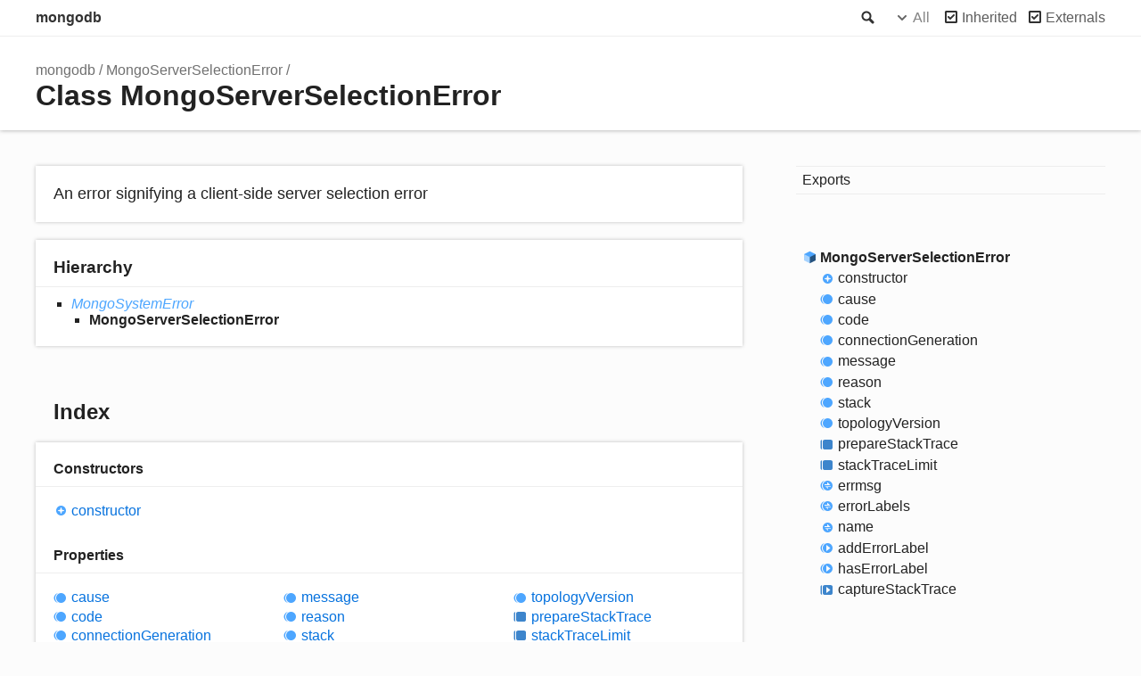

--- FILE ---
content_type: text/html; charset=utf-8
request_url: https://mongodb.github.io/node-mongodb-native/4.12/classes/MongoServerSelectionError.html
body_size: 3933
content:
<!DOCTYPE html><html class="default"><head><meta charSet="utf-8"/><meta http-equiv="x-ua-compatible" content="IE=edge"/><title>MongoServerSelectionError | mongodb</title><meta name="description" content="Documentation for mongodb"/><meta name="viewport" content="width=device-width, initial-scale=1"/><link rel="stylesheet" href="../assets/style.css"/><link rel="stylesheet" href="../assets/highlight.css"/><script async src="../assets/search.js" id="search-script"></script></head><body><script>document.body.classList.add(localStorage.getItem("tsd-theme") || "os")</script><header><div class="tsd-page-toolbar"><div class="container"><div class="table-wrap"><div class="table-cell" id="tsd-search" data-base=".."><div class="field"><label for="tsd-search-field" class="tsd-widget search no-caption">Search</label><input type="text" id="tsd-search-field"/></div><ul class="results"><li class="state loading">Preparing search index...</li><li class="state failure">The search index is not available</li></ul><a href="../index.html" class="title">mongodb</a></div><div class="table-cell" id="tsd-widgets"><div id="tsd-filter"><a href="#" class="tsd-widget options no-caption" data-toggle="options">Options</a><div class="tsd-filter-group"><div class="tsd-select" id="tsd-filter-visibility"><span class="tsd-select-label">All</span><ul class="tsd-select-list"><li data-value="public">Public</li><li data-value="protected">Public/Protected</li><li data-value="private" class="selected">All</li></ul></div> <input type="checkbox" id="tsd-filter-inherited" checked/><label class="tsd-widget" for="tsd-filter-inherited">Inherited</label><input type="checkbox" id="tsd-filter-externals" checked/><label class="tsd-widget" for="tsd-filter-externals">Externals</label></div></div><a href="#" class="tsd-widget menu no-caption" data-toggle="menu">Menu</a></div></div></div></div><div class="tsd-page-title"><div class="container"><ul class="tsd-breadcrumb"><li><a href="../modules.html">mongodb</a></li><li><a href="MongoServerSelectionError.html">MongoServerSelectionError</a></li></ul><h1>Class MongoServerSelectionError</h1></div></div></header><div class="container container-main"><div class="row"><div class="col-8 col-content"><section class="tsd-panel tsd-comment"><div class="tsd-comment tsd-typography"><div class="lead">
<p>An error signifying a client-side server selection error</p>
</div></div></section><section class="tsd-panel tsd-hierarchy"><h3>Hierarchy</h3><ul class="tsd-hierarchy"><li><a href="MongoSystemError.html" class="tsd-signature-type" data-tsd-kind="Class">MongoSystemError</a><ul class="tsd-hierarchy"><li><span class="target">MongoServerSelectionError</span></li></ul></li></ul></section><section class="tsd-panel-group tsd-index-group"><h2>Index</h2><section class="tsd-panel tsd-index-panel"><div class="tsd-index-content"><section class="tsd-index-section "><h3>Constructors</h3><ul class="tsd-index-list"><li class="tsd-kind-constructor tsd-parent-kind-class tsd-is-overwrite"><a href="MongoServerSelectionError.html#constructor" class="tsd-kind-icon">constructor</a></li></ul></section><section class="tsd-index-section tsd-is-inherited"><h3>Properties</h3><ul class="tsd-index-list"><li class="tsd-kind-property tsd-parent-kind-class tsd-is-inherited"><a href="MongoServerSelectionError.html#cause" class="tsd-kind-icon">cause</a></li><li class="tsd-kind-property tsd-parent-kind-class tsd-is-inherited"><a href="MongoServerSelectionError.html#code" class="tsd-kind-icon">code</a></li><li class="tsd-kind-property tsd-parent-kind-class tsd-is-inherited"><a href="MongoServerSelectionError.html#connectionGeneration" class="tsd-kind-icon">connection<wbr/>Generation</a></li><li class="tsd-kind-property tsd-parent-kind-class tsd-is-inherited tsd-is-external"><a href="MongoServerSelectionError.html#message" class="tsd-kind-icon">message</a></li><li class="tsd-kind-property tsd-parent-kind-class tsd-is-inherited"><a href="MongoServerSelectionError.html#reason" class="tsd-kind-icon">reason</a></li><li class="tsd-kind-property tsd-parent-kind-class tsd-is-inherited tsd-is-external"><a href="MongoServerSelectionError.html#stack" class="tsd-kind-icon">stack</a></li><li class="tsd-kind-property tsd-parent-kind-class tsd-is-inherited"><a href="MongoServerSelectionError.html#topologyVersion" class="tsd-kind-icon">topology<wbr/>Version</a></li><li class="tsd-kind-property tsd-parent-kind-class tsd-is-inherited tsd-is-static tsd-is-external"><a href="MongoServerSelectionError.html#prepareStackTrace" class="tsd-kind-icon">prepare<wbr/>Stack<wbr/>Trace</a></li><li class="tsd-kind-property tsd-parent-kind-class tsd-is-inherited tsd-is-static tsd-is-external"><a href="MongoServerSelectionError.html#stackTraceLimit" class="tsd-kind-icon">stack<wbr/>Trace<wbr/>Limit</a></li></ul></section><section class="tsd-index-section "><h3>Accessors</h3><ul class="tsd-index-list"><li class="tsd-kind-get-signature tsd-parent-kind-class tsd-is-inherited"><a href="MongoServerSelectionError.html#errmsg" class="tsd-kind-icon">errmsg</a></li><li class="tsd-kind-get-signature tsd-parent-kind-class tsd-is-inherited"><a href="MongoServerSelectionError.html#errorLabels" class="tsd-kind-icon">error<wbr/>Labels</a></li><li class="tsd-kind-get-signature tsd-parent-kind-class tsd-is-overwrite"><a href="MongoServerSelectionError.html#name" class="tsd-kind-icon">name</a></li></ul></section><section class="tsd-index-section tsd-is-inherited"><h3>Methods</h3><ul class="tsd-index-list"><li class="tsd-kind-method tsd-parent-kind-class tsd-is-inherited"><a href="MongoServerSelectionError.html#addErrorLabel" class="tsd-kind-icon">add<wbr/>Error<wbr/>Label</a></li><li class="tsd-kind-method tsd-parent-kind-class tsd-is-inherited"><a href="MongoServerSelectionError.html#hasErrorLabel" class="tsd-kind-icon">has<wbr/>Error<wbr/>Label</a></li><li class="tsd-kind-method tsd-parent-kind-class tsd-is-inherited tsd-is-static tsd-is-external"><a href="MongoServerSelectionError.html#captureStackTrace" class="tsd-kind-icon">capture<wbr/>Stack<wbr/>Trace</a></li></ul></section></div></section></section><section class="tsd-panel-group tsd-member-group "><h2>Constructors</h2><section class="tsd-panel tsd-member tsd-kind-constructor tsd-parent-kind-class tsd-is-overwrite"><a id="constructor" class="tsd-anchor"></a><h3 class="tsd-anchor-link">constructor<a href="#constructor" aria-label="Permalink" class="tsd-anchor-icon"><svg xmlns="http://www.w3.org/2000/svg" class="icon icon-tabler icon-tabler-link" viewBox="0 0 24 24" stroke-width="2" stroke="currentColor" fill="none" stroke-linecap="round" stroke-linejoin="round"><path stroke="none" d="M0 0h24v24H0z" fill="none"></path><path d="M10 14a3.5 3.5 0 0 0 5 0l4 -4a3.5 3.5 0 0 0 -5 -5l-.5 .5"></path><path d="M14 10a3.5 3.5 0 0 0 -5 0l-4 4a3.5 3.5 0 0 0 5 5l.5 -.5"></path></svg></a></h3><ul class="tsd-signatures tsd-kind-constructor tsd-parent-kind-class tsd-is-overwrite"><li class="tsd-signature tsd-kind-icon">new <wbr/>Mongo<wbr/>Server<wbr/>Selection<wbr/>Error<span class="tsd-signature-symbol">(</span>message<span class="tsd-signature-symbol">: </span><span class="tsd-signature-type">string</span>, reason<span class="tsd-signature-symbol">: </span><a href="TopologyDescription.html" class="tsd-signature-type" data-tsd-kind="Class">TopologyDescription</a><span class="tsd-signature-symbol">)</span><span class="tsd-signature-symbol">: </span><a href="MongoServerSelectionError.html" class="tsd-signature-type" data-tsd-kind="Class">MongoServerSelectionError</a></li></ul><ul class="tsd-descriptions"><li class="tsd-description"><aside class="tsd-sources"><p>Overrides <a href="MongoSystemError.html">MongoSystemError</a>.<a href="MongoSystemError.html#constructor">constructor</a></p><ul><li>Defined in <a href="https://github.com/mongodb/node-mongodb-native/blob/v4.12.0/src/error.ts#L701">src/error.ts:701</a></li></ul></aside><h4 class="tsd-parameters-title">Parameters</h4><ul class="tsd-parameters"><li><h5>message: <span class="tsd-signature-type">string</span></h5></li><li><h5>reason: <a href="TopologyDescription.html" class="tsd-signature-type" data-tsd-kind="Class">TopologyDescription</a></h5></li></ul><h4 class="tsd-returns-title">Returns <a href="MongoServerSelectionError.html" class="tsd-signature-type" data-tsd-kind="Class">MongoServerSelectionError</a></h4></li></ul></section></section><section class="tsd-panel-group tsd-member-group tsd-is-inherited"><h2>Properties</h2><section class="tsd-panel tsd-member tsd-kind-property tsd-parent-kind-class tsd-is-inherited"><a id="cause" class="tsd-anchor"></a><h3 class="tsd-anchor-link"><span class="tsd-flag ts-flagOptional">Optional</span> cause<a href="#cause" aria-label="Permalink" class="tsd-anchor-icon"><svg xmlns="http://www.w3.org/2000/svg" class="icon icon-tabler icon-tabler-link" viewBox="0 0 24 24" stroke-width="2" stroke="currentColor" fill="none" stroke-linecap="round" stroke-linejoin="round"><path stroke="none" d="M0 0h24v24H0z" fill="none"></path><path d="M10 14a3.5 3.5 0 0 0 5 0l4 -4a3.5 3.5 0 0 0 -5 -5l-.5 .5"></path><path d="M14 10a3.5 3.5 0 0 0 -5 0l-4 4a3.5 3.5 0 0 0 5 5l.5 -.5"></path></svg></a></h3><div class="tsd-signature tsd-kind-icon">cause<span class="tsd-signature-symbol">?:</span> <span class="tsd-signature-type">Error</span></div><aside class="tsd-sources"><p>Inherited from <a href="MongoSystemError.html">MongoSystemError</a>.<a href="MongoSystemError.html#cause">cause</a></p><ul><li>Defined in <a href="https://github.com/mongodb/node-mongodb-native/blob/v4.12.0/src/error.ts#L129">src/error.ts:129</a></li></ul></aside></section><section class="tsd-panel tsd-member tsd-kind-property tsd-parent-kind-class tsd-is-inherited"><a id="code" class="tsd-anchor"></a><h3 class="tsd-anchor-link"><span class="tsd-flag ts-flagOptional">Optional</span> code<a href="#code" aria-label="Permalink" class="tsd-anchor-icon"><svg xmlns="http://www.w3.org/2000/svg" class="icon icon-tabler icon-tabler-link" viewBox="0 0 24 24" stroke-width="2" stroke="currentColor" fill="none" stroke-linecap="round" stroke-linejoin="round"><path stroke="none" d="M0 0h24v24H0z" fill="none"></path><path d="M10 14a3.5 3.5 0 0 0 5 0l4 -4a3.5 3.5 0 0 0 -5 -5l-.5 .5"></path><path d="M14 10a3.5 3.5 0 0 0 -5 0l-4 4a3.5 3.5 0 0 0 5 5l.5 -.5"></path></svg></a></h3><div class="tsd-signature tsd-kind-icon">code<span class="tsd-signature-symbol">?:</span> <span class="tsd-signature-type">string</span><span class="tsd-signature-symbol"> | </span><span class="tsd-signature-type">number</span></div><aside class="tsd-sources"><p>Inherited from <a href="MongoSystemError.html">MongoSystemError</a>.<a href="MongoSystemError.html#code">code</a></p><ul><li>Defined in <a href="https://github.com/mongodb/node-mongodb-native/blob/v4.12.0/src/error.ts#L124">src/error.ts:124</a></li></ul></aside><div class="tsd-comment tsd-typography"><div class="lead">
<p>This is a number in MongoServerError and a string in MongoDriverError</p>
</div><dl class="tsd-comment-tags"><dt>privateremarks</dt><dd><p>Define the type override on the subclasses when we can use the override keyword</p>
</dd></dl></div></section><section class="tsd-panel tsd-member tsd-kind-property tsd-parent-kind-class tsd-is-inherited"><a id="connectionGeneration" class="tsd-anchor"></a><h3 class="tsd-anchor-link"><span class="tsd-flag ts-flagOptional">Optional</span> connection<wbr/>Generation<a href="#connectionGeneration" aria-label="Permalink" class="tsd-anchor-icon"><svg xmlns="http://www.w3.org/2000/svg" class="icon icon-tabler icon-tabler-link" viewBox="0 0 24 24" stroke-width="2" stroke="currentColor" fill="none" stroke-linecap="round" stroke-linejoin="round"><path stroke="none" d="M0 0h24v24H0z" fill="none"></path><path d="M10 14a3.5 3.5 0 0 0 5 0l4 -4a3.5 3.5 0 0 0 -5 -5l-.5 .5"></path><path d="M14 10a3.5 3.5 0 0 0 -5 0l-4 4a3.5 3.5 0 0 0 5 5l.5 -.5"></path></svg></a></h3><div class="tsd-signature tsd-kind-icon">connection<wbr/>Generation<span class="tsd-signature-symbol">?:</span> <span class="tsd-signature-type">number</span></div><aside class="tsd-sources"><p>Inherited from <a href="MongoSystemError.html">MongoSystemError</a>.<a href="MongoSystemError.html#connectionGeneration">connectionGeneration</a></p><ul><li>Defined in <a href="https://github.com/mongodb/node-mongodb-native/blob/v4.12.0/src/error.ts#L126">src/error.ts:126</a></li></ul></aside></section><section class="tsd-panel tsd-member tsd-kind-property tsd-parent-kind-class tsd-is-inherited tsd-is-external"><a id="message" class="tsd-anchor"></a><h3 class="tsd-anchor-link">message<a href="#message" aria-label="Permalink" class="tsd-anchor-icon"><svg xmlns="http://www.w3.org/2000/svg" class="icon icon-tabler icon-tabler-link" viewBox="0 0 24 24" stroke-width="2" stroke="currentColor" fill="none" stroke-linecap="round" stroke-linejoin="round"><path stroke="none" d="M0 0h24v24H0z" fill="none"></path><path d="M10 14a3.5 3.5 0 0 0 5 0l4 -4a3.5 3.5 0 0 0 -5 -5l-.5 .5"></path><path d="M14 10a3.5 3.5 0 0 0 -5 0l-4 4a3.5 3.5 0 0 0 5 5l.5 -.5"></path></svg></a></h3><div class="tsd-signature tsd-kind-icon">message<span class="tsd-signature-symbol">:</span> <span class="tsd-signature-type">string</span></div><aside class="tsd-sources"><p>Inherited from <a href="MongoSystemError.html">MongoSystemError</a>.<a href="MongoSystemError.html#message">message</a></p><ul><li>Defined in node_modules/typescript/lib/lib.es5.d.ts:1041</li></ul></aside></section><section class="tsd-panel tsd-member tsd-kind-property tsd-parent-kind-class tsd-is-inherited"><a id="reason" class="tsd-anchor"></a><h3 class="tsd-anchor-link"><span class="tsd-flag ts-flagOptional">Optional</span> reason<a href="#reason" aria-label="Permalink" class="tsd-anchor-icon"><svg xmlns="http://www.w3.org/2000/svg" class="icon icon-tabler icon-tabler-link" viewBox="0 0 24 24" stroke-width="2" stroke="currentColor" fill="none" stroke-linecap="round" stroke-linejoin="round"><path stroke="none" d="M0 0h24v24H0z" fill="none"></path><path d="M10 14a3.5 3.5 0 0 0 5 0l4 -4a3.5 3.5 0 0 0 -5 -5l-.5 .5"></path><path d="M14 10a3.5 3.5 0 0 0 -5 0l-4 4a3.5 3.5 0 0 0 5 5l.5 -.5"></path></svg></a></h3><div class="tsd-signature tsd-kind-icon">reason<span class="tsd-signature-symbol">?:</span> <a href="TopologyDescription.html" class="tsd-signature-type" data-tsd-kind="Class">TopologyDescription</a></div><aside class="tsd-sources"><p>Inherited from <a href="MongoSystemError.html">MongoSystemError</a>.<a href="MongoSystemError.html#reason">reason</a></p><ul><li>Defined in <a href="https://github.com/mongodb/node-mongodb-native/blob/v4.12.0/src/error.ts#L674">src/error.ts:674</a></li></ul></aside><div class="tsd-comment tsd-typography"><div class="lead">
<p>An optional reason context, such as an error saved during flow of monitoring and selecting servers</p>
</div></div></section><section class="tsd-panel tsd-member tsd-kind-property tsd-parent-kind-class tsd-is-inherited tsd-is-external"><a id="stack" class="tsd-anchor"></a><h3 class="tsd-anchor-link"><span class="tsd-flag ts-flagOptional">Optional</span> stack<a href="#stack" aria-label="Permalink" class="tsd-anchor-icon"><svg xmlns="http://www.w3.org/2000/svg" class="icon icon-tabler icon-tabler-link" viewBox="0 0 24 24" stroke-width="2" stroke="currentColor" fill="none" stroke-linecap="round" stroke-linejoin="round"><path stroke="none" d="M0 0h24v24H0z" fill="none"></path><path d="M10 14a3.5 3.5 0 0 0 5 0l4 -4a3.5 3.5 0 0 0 -5 -5l-.5 .5"></path><path d="M14 10a3.5 3.5 0 0 0 -5 0l-4 4a3.5 3.5 0 0 0 5 5l.5 -.5"></path></svg></a></h3><div class="tsd-signature tsd-kind-icon">stack<span class="tsd-signature-symbol">?:</span> <span class="tsd-signature-type">string</span></div><aside class="tsd-sources"><p>Inherited from <a href="MongoSystemError.html">MongoSystemError</a>.<a href="MongoSystemError.html#stack">stack</a></p><ul><li>Defined in node_modules/typescript/lib/lib.es5.d.ts:1042</li></ul></aside></section><section class="tsd-panel tsd-member tsd-kind-property tsd-parent-kind-class tsd-is-inherited"><a id="topologyVersion" class="tsd-anchor"></a><h3 class="tsd-anchor-link"><span class="tsd-flag ts-flagOptional">Optional</span> topology<wbr/>Version<a href="#topologyVersion" aria-label="Permalink" class="tsd-anchor-icon"><svg xmlns="http://www.w3.org/2000/svg" class="icon icon-tabler icon-tabler-link" viewBox="0 0 24 24" stroke-width="2" stroke="currentColor" fill="none" stroke-linecap="round" stroke-linejoin="round"><path stroke="none" d="M0 0h24v24H0z" fill="none"></path><path d="M10 14a3.5 3.5 0 0 0 5 0l4 -4a3.5 3.5 0 0 0 -5 -5l-.5 .5"></path><path d="M14 10a3.5 3.5 0 0 0 -5 0l-4 4a3.5 3.5 0 0 0 5 5l.5 -.5"></path></svg></a></h3><div class="tsd-signature tsd-kind-icon">topology<wbr/>Version<span class="tsd-signature-symbol">?:</span> <a href="../interfaces/TopologyVersion.html" class="tsd-signature-type" data-tsd-kind="Interface">TopologyVersion</a></div><aside class="tsd-sources"><p>Inherited from <a href="MongoSystemError.html">MongoSystemError</a>.<a href="MongoSystemError.html#topologyVersion">topologyVersion</a></p><ul><li>Defined in <a href="https://github.com/mongodb/node-mongodb-native/blob/v4.12.0/src/error.ts#L125">src/error.ts:125</a></li></ul></aside></section><section class="tsd-panel tsd-member tsd-kind-property tsd-parent-kind-class tsd-is-inherited tsd-is-static tsd-is-external"><a id="prepareStackTrace" class="tsd-anchor"></a><h3 class="tsd-anchor-link"><span class="tsd-flag ts-flagStatic">Static</span> <span class="tsd-flag ts-flagOptional">Optional</span> prepare<wbr/>Stack<wbr/>Trace<a href="#prepareStackTrace" aria-label="Permalink" class="tsd-anchor-icon"><svg xmlns="http://www.w3.org/2000/svg" class="icon icon-tabler icon-tabler-link" viewBox="0 0 24 24" stroke-width="2" stroke="currentColor" fill="none" stroke-linecap="round" stroke-linejoin="round"><path stroke="none" d="M0 0h24v24H0z" fill="none"></path><path d="M10 14a3.5 3.5 0 0 0 5 0l4 -4a3.5 3.5 0 0 0 -5 -5l-.5 .5"></path><path d="M14 10a3.5 3.5 0 0 0 -5 0l-4 4a3.5 3.5 0 0 0 5 5l.5 -.5"></path></svg></a></h3><div class="tsd-signature tsd-kind-icon">prepare<wbr/>Stack<wbr/>Trace<span class="tsd-signature-symbol">?:</span> <span class="tsd-signature-symbol">(</span>err<span class="tsd-signature-symbol">: </span><span class="tsd-signature-type">Error</span>, stackTraces<span class="tsd-signature-symbol">: </span><span class="tsd-signature-type">CallSite</span><span class="tsd-signature-symbol">[]</span><span class="tsd-signature-symbol">)</span><span class="tsd-signature-symbol"> =&gt; </span><span class="tsd-signature-type">any</span></div><aside class="tsd-sources"><p>Inherited from <a href="MongoSystemError.html">MongoSystemError</a>.<a href="MongoSystemError.html#prepareStackTrace">prepareStackTrace</a></p><ul><li>Defined in node_modules/@types/node/ts4.8/globals.d.ts:11</li></ul></aside><div class="tsd-comment tsd-typography"><div class="lead">
<p>Optional override for formatting stack traces</p>
</div></div><div class="tsd-type-declaration"><h4>Type declaration</h4><ul class="tsd-parameters"><li class="tsd-parameter-signature"><ul class="tsd-signatures tsd-kind-type-literal tsd-parent-kind-class"><li class="tsd-signature tsd-kind-icon"><span class="tsd-signature-symbol">(</span>err<span class="tsd-signature-symbol">: </span><span class="tsd-signature-type">Error</span>, stackTraces<span class="tsd-signature-symbol">: </span><span class="tsd-signature-type">CallSite</span><span class="tsd-signature-symbol">[]</span><span class="tsd-signature-symbol">)</span><span class="tsd-signature-symbol">: </span><span class="tsd-signature-type">any</span></li></ul><ul class="tsd-descriptions"><li class="tsd-description"><div class="tsd-comment tsd-typography"><div class="lead">
<p>Optional override for formatting stack traces</p>
</div><dl class="tsd-comment-tags"><dt>see</dt><dd><p><a href="https://v8.dev/docs/stack-trace-api#customizing-stack-traces">https://v8.dev/docs/stack-trace-api#customizing-stack-traces</a></p>
</dd></dl></div><h4 class="tsd-parameters-title">Parameters</h4><ul class="tsd-parameters"><li><h5>err: <span class="tsd-signature-type">Error</span></h5></li><li><h5>stackTraces: <span class="tsd-signature-type">CallSite</span><span class="tsd-signature-symbol">[]</span></h5></li></ul><h4 class="tsd-returns-title">Returns <span class="tsd-signature-type">any</span></h4></li></ul></li></ul></div></section><section class="tsd-panel tsd-member tsd-kind-property tsd-parent-kind-class tsd-is-inherited tsd-is-static tsd-is-external"><a id="stackTraceLimit" class="tsd-anchor"></a><h3 class="tsd-anchor-link"><span class="tsd-flag ts-flagStatic">Static</span> stack<wbr/>Trace<wbr/>Limit<a href="#stackTraceLimit" aria-label="Permalink" class="tsd-anchor-icon"><svg xmlns="http://www.w3.org/2000/svg" class="icon icon-tabler icon-tabler-link" viewBox="0 0 24 24" stroke-width="2" stroke="currentColor" fill="none" stroke-linecap="round" stroke-linejoin="round"><path stroke="none" d="M0 0h24v24H0z" fill="none"></path><path d="M10 14a3.5 3.5 0 0 0 5 0l4 -4a3.5 3.5 0 0 0 -5 -5l-.5 .5"></path><path d="M14 10a3.5 3.5 0 0 0 -5 0l-4 4a3.5 3.5 0 0 0 5 5l.5 -.5"></path></svg></a></h3><div class="tsd-signature tsd-kind-icon">stack<wbr/>Trace<wbr/>Limit<span class="tsd-signature-symbol">:</span> <span class="tsd-signature-type">number</span></div><aside class="tsd-sources"><p>Inherited from <a href="MongoSystemError.html">MongoSystemError</a>.<a href="MongoSystemError.html#stackTraceLimit">stackTraceLimit</a></p><ul><li>Defined in node_modules/@types/node/ts4.8/globals.d.ts:13</li></ul></aside></section></section><section class="tsd-panel-group tsd-member-group "><h2>Accessors</h2><section class="tsd-panel tsd-member tsd-kind-get-signature tsd-parent-kind-class tsd-is-inherited"><a id="errmsg" class="tsd-anchor"></a><h3 class="tsd-anchor-link">errmsg<a href="#errmsg" aria-label="Permalink" class="tsd-anchor-icon"><svg xmlns="http://www.w3.org/2000/svg" class="icon icon-tabler icon-tabler-link" viewBox="0 0 24 24" stroke-width="2" stroke="currentColor" fill="none" stroke-linecap="round" stroke-linejoin="round"><path stroke="none" d="M0 0h24v24H0z" fill="none"></path><path d="M10 14a3.5 3.5 0 0 0 5 0l4 -4a3.5 3.5 0 0 0 -5 -5l-.5 .5"></path><path d="M14 10a3.5 3.5 0 0 0 -5 0l-4 4a3.5 3.5 0 0 0 5 5l.5 -.5"></path></svg></a></h3><ul class="tsd-signatures tsd-kind-get-signature tsd-parent-kind-class tsd-is-inherited"><li class="tsd-signature tsd-kind-icon"><span class="tsd-signature-symbol">get</span> errmsg<span class="tsd-signature-symbol">(</span><span class="tsd-signature-symbol">)</span><span class="tsd-signature-symbol">: </span><span class="tsd-signature-type">string</span></li></ul><ul class="tsd-descriptions"><li class="tsd-description"><aside class="tsd-sources"><p>Inherited from MongoSystemError.errmsg</p><ul><li>Defined in <a href="https://github.com/mongodb/node-mongodb-native/blob/v4.12.0/src/error.ts#L146">src/error.ts:146</a></li></ul></aside><div class="tsd-comment tsd-typography"><div class="lead">
<p>Legacy name for server error responses</p>
</div></div><h4 class="tsd-returns-title">Returns <span class="tsd-signature-type">string</span></h4></li></ul></section><section class="tsd-panel tsd-member tsd-kind-get-signature tsd-parent-kind-class tsd-is-inherited"><a id="errorLabels" class="tsd-anchor"></a><h3 class="tsd-anchor-link">error<wbr/>Labels<a href="#errorLabels" aria-label="Permalink" class="tsd-anchor-icon"><svg xmlns="http://www.w3.org/2000/svg" class="icon icon-tabler icon-tabler-link" viewBox="0 0 24 24" stroke-width="2" stroke="currentColor" fill="none" stroke-linecap="round" stroke-linejoin="round"><path stroke="none" d="M0 0h24v24H0z" fill="none"></path><path d="M10 14a3.5 3.5 0 0 0 5 0l4 -4a3.5 3.5 0 0 0 -5 -5l-.5 .5"></path><path d="M14 10a3.5 3.5 0 0 0 -5 0l-4 4a3.5 3.5 0 0 0 5 5l.5 -.5"></path></svg></a></h3><ul class="tsd-signatures tsd-kind-get-signature tsd-parent-kind-class tsd-is-inherited"><li class="tsd-signature tsd-kind-icon"><span class="tsd-signature-symbol">get</span> errorLabels<span class="tsd-signature-symbol">(</span><span class="tsd-signature-symbol">)</span><span class="tsd-signature-symbol">: </span><span class="tsd-signature-type">string</span><span class="tsd-signature-symbol">[]</span></li></ul><ul class="tsd-descriptions"><li class="tsd-description"><aside class="tsd-sources"><p>Inherited from MongoSystemError.errorLabels</p><ul><li>Defined in <a href="https://github.com/mongodb/node-mongodb-native/blob/v4.12.0/src/error.ts#L164">src/error.ts:164</a></li></ul></aside><h4 class="tsd-returns-title">Returns <span class="tsd-signature-type">string</span><span class="tsd-signature-symbol">[]</span></h4></li></ul></section><section class="tsd-panel tsd-member tsd-kind-get-signature tsd-parent-kind-class tsd-is-overwrite"><a id="name" class="tsd-anchor"></a><h3 class="tsd-anchor-link">name<a href="#name" aria-label="Permalink" class="tsd-anchor-icon"><svg xmlns="http://www.w3.org/2000/svg" class="icon icon-tabler icon-tabler-link" viewBox="0 0 24 24" stroke-width="2" stroke="currentColor" fill="none" stroke-linecap="round" stroke-linejoin="round"><path stroke="none" d="M0 0h24v24H0z" fill="none"></path><path d="M10 14a3.5 3.5 0 0 0 5 0l4 -4a3.5 3.5 0 0 0 -5 -5l-.5 .5"></path><path d="M14 10a3.5 3.5 0 0 0 -5 0l-4 4a3.5 3.5 0 0 0 5 5l.5 -.5"></path></svg></a></h3><ul class="tsd-signatures tsd-kind-get-signature tsd-parent-kind-class tsd-is-overwrite"><li class="tsd-signature tsd-kind-icon"><span class="tsd-signature-symbol">get</span> name<span class="tsd-signature-symbol">(</span><span class="tsd-signature-symbol">)</span><span class="tsd-signature-symbol">: </span><span class="tsd-signature-type">string</span></li></ul><ul class="tsd-descriptions"><li class="tsd-description"><aside class="tsd-sources"><p>Overrides MongoSystemError.name</p><ul><li>Defined in <a href="https://github.com/mongodb/node-mongodb-native/blob/v4.12.0/src/error.ts#L705">src/error.ts:705</a></li></ul></aside><h4 class="tsd-returns-title">Returns <span class="tsd-signature-type">string</span></h4></li></ul></section></section><section class="tsd-panel-group tsd-member-group tsd-is-inherited"><h2>Methods</h2><section class="tsd-panel tsd-member tsd-kind-method tsd-parent-kind-class tsd-is-inherited"><a id="addErrorLabel" class="tsd-anchor"></a><h3 class="tsd-anchor-link">add<wbr/>Error<wbr/>Label<a href="#addErrorLabel" aria-label="Permalink" class="tsd-anchor-icon"><svg xmlns="http://www.w3.org/2000/svg" class="icon icon-tabler icon-tabler-link" viewBox="0 0 24 24" stroke-width="2" stroke="currentColor" fill="none" stroke-linecap="round" stroke-linejoin="round"><path stroke="none" d="M0 0h24v24H0z" fill="none"></path><path d="M10 14a3.5 3.5 0 0 0 5 0l4 -4a3.5 3.5 0 0 0 -5 -5l-.5 .5"></path><path d="M14 10a3.5 3.5 0 0 0 -5 0l-4 4a3.5 3.5 0 0 0 5 5l.5 -.5"></path></svg></a></h3><ul class="tsd-signatures tsd-kind-method tsd-parent-kind-class tsd-is-inherited"><li class="tsd-signature tsd-kind-icon">add<wbr/>Error<wbr/>Label<span class="tsd-signature-symbol">(</span>label<span class="tsd-signature-symbol">: </span><span class="tsd-signature-type">string</span><span class="tsd-signature-symbol">)</span><span class="tsd-signature-symbol">: </span><span class="tsd-signature-type">void</span></li></ul><ul class="tsd-descriptions"><li class="tsd-description"><aside class="tsd-sources"><p>Inherited from <a href="MongoSystemError.html">MongoSystemError</a>.<a href="MongoSystemError.html#addErrorLabel">addErrorLabel</a></p><ul><li>Defined in <a href="https://github.com/mongodb/node-mongodb-native/blob/v4.12.0/src/error.ts#L160">src/error.ts:160</a></li></ul></aside><h4 class="tsd-parameters-title">Parameters</h4><ul class="tsd-parameters"><li><h5>label: <span class="tsd-signature-type">string</span></h5></li></ul><h4 class="tsd-returns-title">Returns <span class="tsd-signature-type">void</span></h4></li></ul></section><section class="tsd-panel tsd-member tsd-kind-method tsd-parent-kind-class tsd-is-inherited"><a id="hasErrorLabel" class="tsd-anchor"></a><h3 class="tsd-anchor-link">has<wbr/>Error<wbr/>Label<a href="#hasErrorLabel" aria-label="Permalink" class="tsd-anchor-icon"><svg xmlns="http://www.w3.org/2000/svg" class="icon icon-tabler icon-tabler-link" viewBox="0 0 24 24" stroke-width="2" stroke="currentColor" fill="none" stroke-linecap="round" stroke-linejoin="round"><path stroke="none" d="M0 0h24v24H0z" fill="none"></path><path d="M10 14a3.5 3.5 0 0 0 5 0l4 -4a3.5 3.5 0 0 0 -5 -5l-.5 .5"></path><path d="M14 10a3.5 3.5 0 0 0 -5 0l-4 4a3.5 3.5 0 0 0 5 5l.5 -.5"></path></svg></a></h3><ul class="tsd-signatures tsd-kind-method tsd-parent-kind-class tsd-is-inherited"><li class="tsd-signature tsd-kind-icon">has<wbr/>Error<wbr/>Label<span class="tsd-signature-symbol">(</span>label<span class="tsd-signature-symbol">: </span><span class="tsd-signature-type">string</span><span class="tsd-signature-symbol">)</span><span class="tsd-signature-symbol">: </span><span class="tsd-signature-type">boolean</span></li></ul><ul class="tsd-descriptions"><li class="tsd-description"><aside class="tsd-sources"><p>Inherited from <a href="MongoSystemError.html">MongoSystemError</a>.<a href="MongoSystemError.html#hasErrorLabel">hasErrorLabel</a></p><ul><li>Defined in <a href="https://github.com/mongodb/node-mongodb-native/blob/v4.12.0/src/error.ts#L156">src/error.ts:156</a></li></ul></aside><div class="tsd-comment tsd-typography"><div class="lead">
<p>Checks the error to see if it has an error label</p>
</div></div><h4 class="tsd-parameters-title">Parameters</h4><ul class="tsd-parameters"><li><h5>label: <span class="tsd-signature-type">string</span></h5><div class="tsd-comment tsd-typography"><div class="lead">
<p>The error label to check for</p>
</div></div></li></ul><h4 class="tsd-returns-title">Returns <span class="tsd-signature-type">boolean</span></h4><div><p>returns true if the error has the provided error label</p>
</div></li></ul></section><section class="tsd-panel tsd-member tsd-kind-method tsd-parent-kind-class tsd-is-inherited tsd-is-static tsd-is-external"><a id="captureStackTrace" class="tsd-anchor"></a><h3 class="tsd-anchor-link"><span class="tsd-flag ts-flagStatic">Static</span> capture<wbr/>Stack<wbr/>Trace<a href="#captureStackTrace" aria-label="Permalink" class="tsd-anchor-icon"><svg xmlns="http://www.w3.org/2000/svg" class="icon icon-tabler icon-tabler-link" viewBox="0 0 24 24" stroke-width="2" stroke="currentColor" fill="none" stroke-linecap="round" stroke-linejoin="round"><path stroke="none" d="M0 0h24v24H0z" fill="none"></path><path d="M10 14a3.5 3.5 0 0 0 5 0l4 -4a3.5 3.5 0 0 0 -5 -5l-.5 .5"></path><path d="M14 10a3.5 3.5 0 0 0 -5 0l-4 4a3.5 3.5 0 0 0 5 5l.5 -.5"></path></svg></a></h3><ul class="tsd-signatures tsd-kind-method tsd-parent-kind-class tsd-is-inherited tsd-is-static tsd-is-external"><li class="tsd-signature tsd-kind-icon">capture<wbr/>Stack<wbr/>Trace<span class="tsd-signature-symbol">(</span>targetObject<span class="tsd-signature-symbol">: </span><span class="tsd-signature-type">object</span>, constructorOpt<span class="tsd-signature-symbol">?: </span><span class="tsd-signature-type">Function</span><span class="tsd-signature-symbol">)</span><span class="tsd-signature-symbol">: </span><span class="tsd-signature-type">void</span></li></ul><ul class="tsd-descriptions"><li class="tsd-description"><aside class="tsd-sources"><p>Inherited from <a href="MongoSystemError.html">MongoSystemError</a>.<a href="MongoSystemError.html#captureStackTrace">captureStackTrace</a></p><ul><li>Defined in node_modules/@types/node/ts4.8/globals.d.ts:4</li></ul></aside><div class="tsd-comment tsd-typography"><div class="lead">
<p>Create .stack property on a target object</p>
</div></div><h4 class="tsd-parameters-title">Parameters</h4><ul class="tsd-parameters"><li><h5>targetObject: <span class="tsd-signature-type">object</span></h5></li><li><h5><span class="tsd-flag ts-flagOptional">Optional</span> constructorOpt: <span class="tsd-signature-type">Function</span></h5></li></ul><h4 class="tsd-returns-title">Returns <span class="tsd-signature-type">void</span></h4></li></ul></section></section></div><div class="col-4 col-menu menu-sticky-wrap menu-highlight"><nav class="tsd-navigation primary"><ul><li class=""><a href="../modules.html">Exports</a></li></ul></nav><nav class="tsd-navigation secondary menu-sticky"><ul><li class="current tsd-kind-class"><a href="MongoServerSelectionError.html" class="tsd-kind-icon">Mongo<wbr/>Server<wbr/>Selection<wbr/>Error</a><ul><li class="tsd-kind-constructor tsd-parent-kind-class tsd-is-overwrite"><a href="MongoServerSelectionError.html#constructor" class="tsd-kind-icon">constructor</a></li><li class="tsd-kind-property tsd-parent-kind-class tsd-is-inherited"><a href="MongoServerSelectionError.html#cause" class="tsd-kind-icon">cause</a></li><li class="tsd-kind-property tsd-parent-kind-class tsd-is-inherited"><a href="MongoServerSelectionError.html#code" class="tsd-kind-icon">code</a></li><li class="tsd-kind-property tsd-parent-kind-class tsd-is-inherited"><a href="MongoServerSelectionError.html#connectionGeneration" class="tsd-kind-icon">connection<wbr/>Generation</a></li><li class="tsd-kind-property tsd-parent-kind-class tsd-is-inherited tsd-is-external"><a href="MongoServerSelectionError.html#message" class="tsd-kind-icon">message</a></li><li class="tsd-kind-property tsd-parent-kind-class tsd-is-inherited"><a href="MongoServerSelectionError.html#reason" class="tsd-kind-icon">reason</a></li><li class="tsd-kind-property tsd-parent-kind-class tsd-is-inherited tsd-is-external"><a href="MongoServerSelectionError.html#stack" class="tsd-kind-icon">stack</a></li><li class="tsd-kind-property tsd-parent-kind-class tsd-is-inherited"><a href="MongoServerSelectionError.html#topologyVersion" class="tsd-kind-icon">topology<wbr/>Version</a></li><li class="tsd-kind-property tsd-parent-kind-class tsd-is-inherited tsd-is-static tsd-is-external"><a href="MongoServerSelectionError.html#prepareStackTrace" class="tsd-kind-icon">prepare<wbr/>Stack<wbr/>Trace</a></li><li class="tsd-kind-property tsd-parent-kind-class tsd-is-inherited tsd-is-static tsd-is-external"><a href="MongoServerSelectionError.html#stackTraceLimit" class="tsd-kind-icon">stack<wbr/>Trace<wbr/>Limit</a></li><li class="tsd-kind-get-signature tsd-parent-kind-class tsd-is-inherited"><a href="MongoServerSelectionError.html#errmsg" class="tsd-kind-icon">errmsg</a></li><li class="tsd-kind-get-signature tsd-parent-kind-class tsd-is-inherited"><a href="MongoServerSelectionError.html#errorLabels" class="tsd-kind-icon">error<wbr/>Labels</a></li><li class="tsd-kind-get-signature tsd-parent-kind-class tsd-is-overwrite"><a href="MongoServerSelectionError.html#name" class="tsd-kind-icon">name</a></li><li class="tsd-kind-method tsd-parent-kind-class tsd-is-inherited"><a href="MongoServerSelectionError.html#addErrorLabel" class="tsd-kind-icon">add<wbr/>Error<wbr/>Label</a></li><li class="tsd-kind-method tsd-parent-kind-class tsd-is-inherited"><a href="MongoServerSelectionError.html#hasErrorLabel" class="tsd-kind-icon">has<wbr/>Error<wbr/>Label</a></li><li class="tsd-kind-method tsd-parent-kind-class tsd-is-inherited tsd-is-static tsd-is-external"><a href="MongoServerSelectionError.html#captureStackTrace" class="tsd-kind-icon">capture<wbr/>Stack<wbr/>Trace</a></li></ul></li></ul></nav></div></div></div><footer class="with-border-bottom"><div class="container"><h2>Legend</h2><div class="tsd-legend-group"><ul class="tsd-legend"><li class="tsd-kind-constructor tsd-parent-kind-class"><span class="tsd-kind-icon">Constructor</span></li><li class="tsd-kind-property tsd-parent-kind-class"><span class="tsd-kind-icon">Property</span></li><li class="tsd-kind-method tsd-parent-kind-class"><span class="tsd-kind-icon">Method</span></li><li class="tsd-kind-accessor tsd-parent-kind-class"><span class="tsd-kind-icon">Accessor</span></li></ul><ul class="tsd-legend"><li class="tsd-kind-constructor tsd-parent-kind-interface"><span class="tsd-kind-icon">Constructor</span></li><li class="tsd-kind-property tsd-parent-kind-interface"><span class="tsd-kind-icon">Property</span></li><li class="tsd-kind-method tsd-parent-kind-interface"><span class="tsd-kind-icon">Method</span></li></ul><ul class="tsd-legend"><li class="tsd-kind-constructor tsd-parent-kind-class tsd-is-inherited"><span class="tsd-kind-icon">Inherited constructor</span></li><li class="tsd-kind-property tsd-parent-kind-class tsd-is-inherited"><span class="tsd-kind-icon">Inherited property</span></li><li class="tsd-kind-method tsd-parent-kind-class tsd-is-inherited"><span class="tsd-kind-icon">Inherited method</span></li></ul><ul class="tsd-legend"><li class="tsd-kind-property tsd-parent-kind-class tsd-is-static"><span class="tsd-kind-icon">Static property</span></li><li class="tsd-kind-method tsd-parent-kind-class tsd-is-static"><span class="tsd-kind-icon">Static method</span></li></ul></div><h2>Settings</h2><p>Theme <select id="theme"><option value="os">OS</option><option value="light">Light</option><option value="dark">Dark</option></select></p></div></footer><div class="container tsd-generator"><p>Generated using <a href="https://typedoc.org/" target="_blank">TypeDoc</a></p></div><div class="overlay"></div><script src="../assets/main.js"></script></body></html>

--- FILE ---
content_type: application/javascript; charset=utf-8
request_url: https://mongodb.github.io/node-mongodb-native/4.12/assets/search.js
body_size: 99377
content:
window.searchData = JSON.parse("{\"kinds\":{\"32\":\"Variable\",\"128\":\"Class\",\"256\":\"Interface\",\"512\":\"Constructor\",\"1024\":\"Property\",\"2048\":\"Method\",\"65536\":\"Type literal\",\"262144\":\"Accessor\",\"4194304\":\"Type alias\",\"8388608\":\"Event\"},\"rows\":[{\"id\":0,\"kind\":32,\"name\":\"ObjectID\",\"url\":\"modules.html#ObjectID\",\"classes\":\"tsd-kind-variable\"},{\"id\":1,\"kind\":4194304,\"name\":\"AnyBulkWriteOperation\",\"url\":\"modules.html#AnyBulkWriteOperation\",\"classes\":\"tsd-kind-type-alias tsd-has-type-parameter\"},{\"id\":2,\"kind\":256,\"name\":\"BulkWriteOptions\",\"url\":\"interfaces/BulkWriteOptions.html\",\"classes\":\"tsd-kind-interface\"},{\"id\":3,\"kind\":1024,\"name\":\"bypassDocumentValidation\",\"url\":\"interfaces/BulkWriteOptions.html#bypassDocumentValidation\",\"classes\":\"tsd-kind-property tsd-parent-kind-interface\",\"parent\":\"BulkWriteOptions\"},{\"id\":4,\"kind\":1024,\"name\":\"ordered\",\"url\":\"interfaces/BulkWriteOptions.html#ordered\",\"classes\":\"tsd-kind-property tsd-parent-kind-interface\",\"parent\":\"BulkWriteOptions\"},{\"id\":5,\"kind\":1024,\"name\":\"keepGoing\",\"url\":\"interfaces/BulkWriteOptions.html#keepGoing\",\"classes\":\"tsd-kind-property tsd-parent-kind-interface\",\"parent\":\"BulkWriteOptions\"},{\"id\":6,\"kind\":1024,\"name\":\"forceServerObjectId\",\"url\":\"interfaces/BulkWriteOptions.html#forceServerObjectId\",\"classes\":\"tsd-kind-property tsd-parent-kind-interface\",\"parent\":\"BulkWriteOptions\"},{\"id\":7,\"kind\":1024,\"name\":\"let\",\"url\":\"interfaces/BulkWriteOptions.html#let\",\"classes\":\"tsd-kind-property tsd-parent-kind-interface\",\"parent\":\"BulkWriteOptions\"},{\"id\":8,\"kind\":1024,\"name\":\"fullResponse\",\"url\":\"interfaces/BulkWriteOptions.html#fullResponse\",\"classes\":\"tsd-kind-property tsd-parent-kind-interface tsd-is-inherited\",\"parent\":\"BulkWriteOptions\"},{\"id\":9,\"kind\":1024,\"name\":\"readConcern\",\"url\":\"interfaces/BulkWriteOptions.html#readConcern\",\"classes\":\"tsd-kind-property tsd-parent-kind-interface tsd-is-inherited\",\"parent\":\"BulkWriteOptions\"},{\"id\":10,\"kind\":1024,\"name\":\"collation\",\"url\":\"interfaces/BulkWriteOptions.html#collation\",\"classes\":\"tsd-kind-property tsd-parent-kind-interface tsd-is-inherited\",\"parent\":\"BulkWriteOptions\"},{\"id\":11,\"kind\":1024,\"name\":\"maxTimeMS\",\"url\":\"interfaces/BulkWriteOptions.html#maxTimeMS\",\"classes\":\"tsd-kind-property tsd-parent-kind-interface tsd-is-inherited\",\"parent\":\"BulkWriteOptions\"},{\"id\":12,\"kind\":1024,\"name\":\"comment\",\"url\":\"interfaces/BulkWriteOptions.html#comment\",\"classes\":\"tsd-kind-property tsd-parent-kind-interface tsd-is-inherited\",\"parent\":\"BulkWriteOptions\"},{\"id\":13,\"kind\":1024,\"name\":\"retryWrites\",\"url\":\"interfaces/BulkWriteOptions.html#retryWrites\",\"classes\":\"tsd-kind-property tsd-parent-kind-interface tsd-is-inherited\",\"parent\":\"BulkWriteOptions\"},{\"id\":14,\"kind\":1024,\"name\":\"dbName\",\"url\":\"interfaces/BulkWriteOptions.html#dbName\",\"classes\":\"tsd-kind-property tsd-parent-kind-interface tsd-is-inherited\",\"parent\":\"BulkWriteOptions\"},{\"id\":15,\"kind\":1024,\"name\":\"authdb\",\"url\":\"interfaces/BulkWriteOptions.html#authdb\",\"classes\":\"tsd-kind-property tsd-parent-kind-interface tsd-is-inherited\",\"parent\":\"BulkWriteOptions\"},{\"id\":16,\"kind\":1024,\"name\":\"noResponse\",\"url\":\"interfaces/BulkWriteOptions.html#noResponse\",\"classes\":\"tsd-kind-property tsd-parent-kind-interface tsd-is-inherited\",\"parent\":\"BulkWriteOptions\"},{\"id\":17,\"kind\":1024,\"name\":\"session\",\"url\":\"interfaces/BulkWriteOptions.html#session\",\"classes\":\"tsd-kind-property tsd-parent-kind-interface tsd-is-inherited\",\"parent\":\"BulkWriteOptions\"},{\"id\":18,\"kind\":1024,\"name\":\"willRetryWrite\",\"url\":\"interfaces/BulkWriteOptions.html#willRetryWrite\",\"classes\":\"tsd-kind-property tsd-parent-kind-interface tsd-is-inherited\",\"parent\":\"BulkWriteOptions\"},{\"id\":19,\"kind\":1024,\"name\":\"readPreference\",\"url\":\"interfaces/BulkWriteOptions.html#readPreference\",\"classes\":\"tsd-kind-property tsd-parent-kind-interface tsd-is-inherited\",\"parent\":\"BulkWriteOptions\"},{\"id\":20,\"kind\":1024,\"name\":\"omitReadPreference\",\"url\":\"interfaces/BulkWriteOptions.html#omitReadPreference\",\"classes\":\"tsd-kind-property tsd-parent-kind-interface tsd-is-inherited\",\"parent\":\"BulkWriteOptions\"},{\"id\":21,\"kind\":1024,\"name\":\"raw\",\"url\":\"interfaces/BulkWriteOptions.html#raw\",\"classes\":\"tsd-kind-property tsd-parent-kind-interface tsd-is-inherited\",\"parent\":\"BulkWriteOptions\"},{\"id\":22,\"kind\":1024,\"name\":\"enableUtf8Validation\",\"url\":\"interfaces/BulkWriteOptions.html#enableUtf8Validation\",\"classes\":\"tsd-kind-property tsd-parent-kind-interface tsd-is-inherited\",\"parent\":\"BulkWriteOptions\"},{\"id\":23,\"kind\":1024,\"name\":\"writeConcern\",\"url\":\"interfaces/BulkWriteOptions.html#writeConcern\",\"classes\":\"tsd-kind-property tsd-parent-kind-interface tsd-is-inherited\",\"parent\":\"BulkWriteOptions\"},{\"id\":24,\"kind\":1024,\"name\":\"explain\",\"url\":\"interfaces/BulkWriteOptions.html#explain\",\"classes\":\"tsd-kind-property tsd-parent-kind-interface tsd-is-inherited\",\"parent\":\"BulkWriteOptions\"},{\"id\":25,\"kind\":128,\"name\":\"MongoBulkWriteError\",\"url\":\"classes/MongoBulkWriteError.html\",\"classes\":\"tsd-kind-class\"},{\"id\":26,\"kind\":65536,\"name\":\"__type\",\"url\":\"classes/MongoBulkWriteError.html#__type\",\"classes\":\"tsd-kind-type-literal tsd-parent-kind-class\",\"parent\":\"MongoBulkWriteError\"},{\"id\":27,\"kind\":512,\"name\":\"constructor\",\"url\":\"classes/MongoBulkWriteError.html#constructor\",\"classes\":\"tsd-kind-constructor tsd-parent-kind-class tsd-is-overwrite\",\"parent\":\"MongoBulkWriteError\"},{\"id\":28,\"kind\":1024,\"name\":\"result\",\"url\":\"classes/MongoBulkWriteError.html#result\",\"classes\":\"tsd-kind-property tsd-parent-kind-class\",\"parent\":\"MongoBulkWriteError\"},{\"id\":29,\"kind\":1024,\"name\":\"writeErrors\",\"url\":\"classes/MongoBulkWriteError.html#writeErrors\",\"classes\":\"tsd-kind-property tsd-parent-kind-class\",\"parent\":\"MongoBulkWriteError\"},{\"id\":30,\"kind\":1024,\"name\":\"err\",\"url\":\"classes/MongoBulkWriteError.html#err\",\"classes\":\"tsd-kind-property tsd-parent-kind-class\",\"parent\":\"MongoBulkWriteError\"},{\"id\":31,\"kind\":262144,\"name\":\"name\",\"url\":\"classes/MongoBulkWriteError.html#name\",\"classes\":\"tsd-kind-get-signature tsd-parent-kind-class tsd-is-overwrite\",\"parent\":\"MongoBulkWriteError\"},{\"id\":32,\"kind\":262144,\"name\":\"insertedCount\",\"url\":\"classes/MongoBulkWriteError.html#insertedCount\",\"classes\":\"tsd-kind-get-signature tsd-parent-kind-class\",\"parent\":\"MongoBulkWriteError\"},{\"id\":33,\"kind\":262144,\"name\":\"matchedCount\",\"url\":\"classes/MongoBulkWriteError.html#matchedCount\",\"classes\":\"tsd-kind-get-signature tsd-parent-kind-class\",\"parent\":\"MongoBulkWriteError\"},{\"id\":34,\"kind\":262144,\"name\":\"modifiedCount\",\"url\":\"classes/MongoBulkWriteError.html#modifiedCount\",\"classes\":\"tsd-kind-get-signature tsd-parent-kind-class\",\"parent\":\"MongoBulkWriteError\"},{\"id\":35,\"kind\":262144,\"name\":\"deletedCount\",\"url\":\"classes/MongoBulkWriteError.html#deletedCount\",\"classes\":\"tsd-kind-get-signature tsd-parent-kind-class\",\"parent\":\"MongoBulkWriteError\"},{\"id\":36,\"kind\":262144,\"name\":\"upsertedCount\",\"url\":\"classes/MongoBulkWriteError.html#upsertedCount\",\"classes\":\"tsd-kind-get-signature tsd-parent-kind-class\",\"parent\":\"MongoBulkWriteError\"},{\"id\":37,\"kind\":262144,\"name\":\"insertedIds\",\"url\":\"classes/MongoBulkWriteError.html#insertedIds\",\"classes\":\"tsd-kind-get-signature tsd-parent-kind-class\",\"parent\":\"MongoBulkWriteError\"},{\"id\":38,\"kind\":262144,\"name\":\"upsertedIds\",\"url\":\"classes/MongoBulkWriteError.html#upsertedIds\",\"classes\":\"tsd-kind-get-signature tsd-parent-kind-class\",\"parent\":\"MongoBulkWriteError\"},{\"id\":39,\"kind\":1024,\"name\":\"codeName\",\"url\":\"classes/MongoBulkWriteError.html#codeName\",\"classes\":\"tsd-kind-property tsd-parent-kind-class tsd-is-inherited\",\"parent\":\"MongoBulkWriteError\"},{\"id\":40,\"kind\":1024,\"name\":\"writeConcernError\",\"url\":\"classes/MongoBulkWriteError.html#writeConcernError\",\"classes\":\"tsd-kind-property tsd-parent-kind-class tsd-is-inherited\",\"parent\":\"MongoBulkWriteError\"},{\"id\":41,\"kind\":1024,\"name\":\"errInfo\",\"url\":\"classes/MongoBulkWriteError.html#errInfo\",\"classes\":\"tsd-kind-property tsd-parent-kind-class tsd-is-inherited\",\"parent\":\"MongoBulkWriteError\"},{\"id\":42,\"kind\":1024,\"name\":\"ok\",\"url\":\"classes/MongoBulkWriteError.html#ok\",\"classes\":\"tsd-kind-property tsd-parent-kind-class tsd-is-inherited\",\"parent\":\"MongoBulkWriteError\"},{\"id\":43,\"kind\":1024,\"name\":\"code\",\"url\":\"classes/MongoBulkWriteError.html#code\",\"classes\":\"tsd-kind-property tsd-parent-kind-class tsd-is-inherited\",\"parent\":\"MongoBulkWriteError\"},{\"id\":44,\"kind\":1024,\"name\":\"topologyVersion\",\"url\":\"classes/MongoBulkWriteError.html#topologyVersion\",\"classes\":\"tsd-kind-property tsd-parent-kind-class tsd-is-inherited\",\"parent\":\"MongoBulkWriteError\"},{\"id\":45,\"kind\":1024,\"name\":\"connectionGeneration\",\"url\":\"classes/MongoBulkWriteError.html#connectionGeneration\",\"classes\":\"tsd-kind-property tsd-parent-kind-class tsd-is-inherited\",\"parent\":\"MongoBulkWriteError\"},{\"id\":46,\"kind\":1024,\"name\":\"cause\",\"url\":\"classes/MongoBulkWriteError.html#cause\",\"classes\":\"tsd-kind-property tsd-parent-kind-class tsd-is-inherited\",\"parent\":\"MongoBulkWriteError\"},{\"id\":47,\"kind\":262144,\"name\":\"errmsg\",\"url\":\"classes/MongoBulkWriteError.html#errmsg\",\"classes\":\"tsd-kind-get-signature tsd-parent-kind-class tsd-is-inherited\",\"parent\":\"MongoBulkWriteError\"},{\"id\":48,\"kind\":2048,\"name\":\"hasErrorLabel\",\"url\":\"classes/MongoBulkWriteError.html#hasErrorLabel\",\"classes\":\"tsd-kind-method tsd-parent-kind-class tsd-is-inherited\",\"parent\":\"MongoBulkWriteError\"},{\"id\":49,\"kind\":2048,\"name\":\"addErrorLabel\",\"url\":\"classes/MongoBulkWriteError.html#addErrorLabel\",\"classes\":\"tsd-kind-method tsd-parent-kind-class tsd-is-inherited\",\"parent\":\"MongoBulkWriteError\"},{\"id\":50,\"kind\":262144,\"name\":\"errorLabels\",\"url\":\"classes/MongoBulkWriteError.html#errorLabels\",\"classes\":\"tsd-kind-get-signature tsd-parent-kind-class tsd-is-inherited\",\"parent\":\"MongoBulkWriteError\"},{\"id\":51,\"kind\":128,\"name\":\"MongoAPIError\",\"url\":\"classes/MongoAPIError.html\",\"classes\":\"tsd-kind-class\"},{\"id\":52,\"kind\":65536,\"name\":\"__type\",\"url\":\"classes/MongoAPIError.html#__type\",\"classes\":\"tsd-kind-type-literal tsd-parent-kind-class\",\"parent\":\"MongoAPIError\"},{\"id\":53,\"kind\":512,\"name\":\"constructor\",\"url\":\"classes/MongoAPIError.html#constructor\",\"classes\":\"tsd-kind-constructor tsd-parent-kind-class tsd-is-overwrite\",\"parent\":\"MongoAPIError\"},{\"id\":54,\"kind\":262144,\"name\":\"name\",\"url\":\"classes/MongoAPIError.html#name\",\"classes\":\"tsd-kind-get-signature tsd-parent-kind-class tsd-is-overwrite\",\"parent\":\"MongoAPIError\"},{\"id\":55,\"kind\":1024,\"name\":\"code\",\"url\":\"classes/MongoAPIError.html#code\",\"classes\":\"tsd-kind-property tsd-parent-kind-class tsd-is-inherited\",\"parent\":\"MongoAPIError\"},{\"id\":56,\"kind\":1024,\"name\":\"topologyVersion\",\"url\":\"classes/MongoAPIError.html#topologyVersion\",\"classes\":\"tsd-kind-property tsd-parent-kind-class tsd-is-inherited\",\"parent\":\"MongoAPIError\"},{\"id\":57,\"kind\":1024,\"name\":\"connectionGeneration\",\"url\":\"classes/MongoAPIError.html#connectionGeneration\",\"classes\":\"tsd-kind-property tsd-parent-kind-class tsd-is-inherited\",\"parent\":\"MongoAPIError\"},{\"id\":58,\"kind\":1024,\"name\":\"cause\",\"url\":\"classes/MongoAPIError.html#cause\",\"classes\":\"tsd-kind-property tsd-parent-kind-class tsd-is-inherited\",\"parent\":\"MongoAPIError\"},{\"id\":59,\"kind\":262144,\"name\":\"errmsg\",\"url\":\"classes/MongoAPIError.html#errmsg\",\"classes\":\"tsd-kind-get-signature tsd-parent-kind-class tsd-is-inherited\",\"parent\":\"MongoAPIError\"},{\"id\":60,\"kind\":2048,\"name\":\"hasErrorLabel\",\"url\":\"classes/MongoAPIError.html#hasErrorLabel\",\"classes\":\"tsd-kind-method tsd-parent-kind-class tsd-is-inherited\",\"parent\":\"MongoAPIError\"},{\"id\":61,\"kind\":2048,\"name\":\"addErrorLabel\",\"url\":\"classes/MongoAPIError.html#addErrorLabel\",\"classes\":\"tsd-kind-method tsd-parent-kind-class tsd-is-inherited\",\"parent\":\"MongoAPIError\"},{\"id\":62,\"kind\":262144,\"name\":\"errorLabels\",\"url\":\"classes/MongoAPIError.html#errorLabels\",\"classes\":\"tsd-kind-get-signature tsd-parent-kind-class tsd-is-inherited\",\"parent\":\"MongoAPIError\"},{\"id\":63,\"kind\":128,\"name\":\"MongoAWSError\",\"url\":\"classes/MongoAWSError.html\",\"classes\":\"tsd-kind-class\"},{\"id\":64,\"kind\":65536,\"name\":\"__type\",\"url\":\"classes/MongoAWSError.html#__type\",\"classes\":\"tsd-kind-type-literal tsd-parent-kind-class\",\"parent\":\"MongoAWSError\"},{\"id\":65,\"kind\":512,\"name\":\"constructor\",\"url\":\"classes/MongoAWSError.html#constructor\",\"classes\":\"tsd-kind-constructor tsd-parent-kind-class tsd-is-overwrite\",\"parent\":\"MongoAWSError\"},{\"id\":66,\"kind\":262144,\"name\":\"name\",\"url\":\"classes/MongoAWSError.html#name\",\"classes\":\"tsd-kind-get-signature tsd-parent-kind-class tsd-is-overwrite\",\"parent\":\"MongoAWSError\"},{\"id\":67,\"kind\":1024,\"name\":\"code\",\"url\":\"classes/MongoAWSError.html#code\",\"classes\":\"tsd-kind-property tsd-parent-kind-class tsd-is-inherited\",\"parent\":\"MongoAWSError\"},{\"id\":68,\"kind\":1024,\"name\":\"topologyVersion\",\"url\":\"classes/MongoAWSError.html#topologyVersion\",\"classes\":\"tsd-kind-property tsd-parent-kind-class tsd-is-inherited\",\"parent\":\"MongoAWSError\"},{\"id\":69,\"kind\":1024,\"name\":\"connectionGeneration\",\"url\":\"classes/MongoAWSError.html#connectionGeneration\",\"classes\":\"tsd-kind-property tsd-parent-kind-class tsd-is-inherited\",\"parent\":\"MongoAWSError\"},{\"id\":70,\"kind\":1024,\"name\":\"cause\",\"url\":\"classes/MongoAWSError.html#cause\",\"classes\":\"tsd-kind-property tsd-parent-kind-class tsd-is-inherited\",\"parent\":\"MongoAWSError\"},{\"id\":71,\"kind\":262144,\"name\":\"errmsg\",\"url\":\"classes/MongoAWSError.html#errmsg\",\"classes\":\"tsd-kind-get-signature tsd-parent-kind-class tsd-is-inherited\",\"parent\":\"MongoAWSError\"},{\"id\":72,\"kind\":2048,\"name\":\"hasErrorLabel\",\"url\":\"classes/MongoAWSError.html#hasErrorLabel\",\"classes\":\"tsd-kind-method tsd-parent-kind-class tsd-is-inherited\",\"parent\":\"MongoAWSError\"},{\"id\":73,\"kind\":2048,\"name\":\"addErrorLabel\",\"url\":\"classes/MongoAWSError.html#addErrorLabel\",\"classes\":\"tsd-kind-method tsd-parent-kind-class tsd-is-inherited\",\"parent\":\"MongoAWSError\"},{\"id\":74,\"kind\":262144,\"name\":\"errorLabels\",\"url\":\"classes/MongoAWSError.html#errorLabels\",\"classes\":\"tsd-kind-get-signature tsd-parent-kind-class tsd-is-inherited\",\"parent\":\"MongoAWSError\"},{\"id\":75,\"kind\":128,\"name\":\"MongoBatchReExecutionError\",\"url\":\"classes/MongoBatchReExecutionError.html\",\"classes\":\"tsd-kind-class\"},{\"id\":76,\"kind\":65536,\"name\":\"__type\",\"url\":\"classes/MongoBatchReExecutionError.html#__type\",\"classes\":\"tsd-kind-type-literal tsd-parent-kind-class\",\"parent\":\"MongoBatchReExecutionError\"},{\"id\":77,\"kind\":512,\"name\":\"constructor\",\"url\":\"classes/MongoBatchReExecutionError.html#constructor\",\"classes\":\"tsd-kind-constructor tsd-parent-kind-class tsd-is-overwrite\",\"parent\":\"MongoBatchReExecutionError\"},{\"id\":78,\"kind\":262144,\"name\":\"name\",\"url\":\"classes/MongoBatchReExecutionError.html#name\",\"classes\":\"tsd-kind-get-signature tsd-parent-kind-class tsd-is-overwrite\",\"parent\":\"MongoBatchReExecutionError\"},{\"id\":79,\"kind\":1024,\"name\":\"code\",\"url\":\"classes/MongoBatchReExecutionError.html#code\",\"classes\":\"tsd-kind-property tsd-parent-kind-class tsd-is-inherited\",\"parent\":\"MongoBatchReExecutionError\"},{\"id\":80,\"kind\":1024,\"name\":\"topologyVersion\",\"url\":\"classes/MongoBatchReExecutionError.html#topologyVersion\",\"classes\":\"tsd-kind-property tsd-parent-kind-class tsd-is-inherited\",\"parent\":\"MongoBatchReExecutionError\"},{\"id\":81,\"kind\":1024,\"name\":\"connectionGeneration\",\"url\":\"classes/MongoBatchReExecutionError.html#connectionGeneration\",\"classes\":\"tsd-kind-property tsd-parent-kind-class tsd-is-inherited\",\"parent\":\"MongoBatchReExecutionError\"},{\"id\":82,\"kind\":1024,\"name\":\"cause\",\"url\":\"classes/MongoBatchReExecutionError.html#cause\",\"classes\":\"tsd-kind-property tsd-parent-kind-class tsd-is-inherited\",\"parent\":\"MongoBatchReExecutionError\"},{\"id\":83,\"kind\":262144,\"name\":\"errmsg\",\"url\":\"classes/MongoBatchReExecutionError.html#errmsg\",\"classes\":\"tsd-kind-get-signature tsd-parent-kind-class tsd-is-inherited\",\"parent\":\"MongoBatchReExecutionError\"},{\"id\":84,\"kind\":2048,\"name\":\"hasErrorLabel\",\"url\":\"classes/MongoBatchReExecutionError.html#hasErrorLabel\",\"classes\":\"tsd-kind-method tsd-parent-kind-class tsd-is-inherited\",\"parent\":\"MongoBatchReExecutionError\"},{\"id\":85,\"kind\":2048,\"name\":\"addErrorLabel\",\"url\":\"classes/MongoBatchReExecutionError.html#addErrorLabel\",\"classes\":\"tsd-kind-method tsd-parent-kind-class tsd-is-inherited\",\"parent\":\"MongoBatchReExecutionError\"},{\"id\":86,\"kind\":262144,\"name\":\"errorLabels\",\"url\":\"classes/MongoBatchReExecutionError.html#errorLabels\",\"classes\":\"tsd-kind-get-signature tsd-parent-kind-class tsd-is-inherited\",\"parent\":\"MongoBatchReExecutionError\"},{\"id\":87,\"kind\":128,\"name\":\"MongoChangeStreamError\",\"url\":\"classes/MongoChangeStreamError.html\",\"classes\":\"tsd-kind-class\"},{\"id\":88,\"kind\":65536,\"name\":\"__type\",\"url\":\"classes/MongoChangeStreamError.html#__type\",\"classes\":\"tsd-kind-type-literal tsd-parent-kind-class\",\"parent\":\"MongoChangeStreamError\"},{\"id\":89,\"kind\":512,\"name\":\"constructor\",\"url\":\"classes/MongoChangeStreamError.html#constructor\",\"classes\":\"tsd-kind-constructor tsd-parent-kind-class tsd-is-overwrite\",\"parent\":\"MongoChangeStreamError\"},{\"id\":90,\"kind\":262144,\"name\":\"name\",\"url\":\"classes/MongoChangeStreamError.html#name\",\"classes\":\"tsd-kind-get-signature tsd-parent-kind-class tsd-is-overwrite\",\"parent\":\"MongoChangeStreamError\"},{\"id\":91,\"kind\":1024,\"name\":\"code\",\"url\":\"classes/MongoChangeStreamError.html#code\",\"classes\":\"tsd-kind-property tsd-parent-kind-class tsd-is-inherited\",\"parent\":\"MongoChangeStreamError\"},{\"id\":92,\"kind\":1024,\"name\":\"topologyVersion\",\"url\":\"classes/MongoChangeStreamError.html#topologyVersion\",\"classes\":\"tsd-kind-property tsd-parent-kind-class tsd-is-inherited\",\"parent\":\"MongoChangeStreamError\"},{\"id\":93,\"kind\":1024,\"name\":\"connectionGeneration\",\"url\":\"classes/MongoChangeStreamError.html#connectionGeneration\",\"classes\":\"tsd-kind-property tsd-parent-kind-class tsd-is-inherited\",\"parent\":\"MongoChangeStreamError\"},{\"id\":94,\"kind\":1024,\"name\":\"cause\",\"url\":\"classes/MongoChangeStreamError.html#cause\",\"classes\":\"tsd-kind-property tsd-parent-kind-class tsd-is-inherited\",\"parent\":\"MongoChangeStreamError\"},{\"id\":95,\"kind\":262144,\"name\":\"errmsg\",\"url\":\"classes/MongoChangeStreamError.html#errmsg\",\"classes\":\"tsd-kind-get-signature tsd-parent-kind-class tsd-is-inherited\",\"parent\":\"MongoChangeStreamError\"},{\"id\":96,\"kind\":2048,\"name\":\"hasErrorLabel\",\"url\":\"classes/MongoChangeStreamError.html#hasErrorLabel\",\"classes\":\"tsd-kind-method tsd-parent-kind-class tsd-is-inherited\",\"parent\":\"MongoChangeStreamError\"},{\"id\":97,\"kind\":2048,\"name\":\"addErrorLabel\",\"url\":\"classes/MongoChangeStreamError.html#addErrorLabel\",\"classes\":\"tsd-kind-method tsd-parent-kind-class tsd-is-inherited\",\"parent\":\"MongoChangeStreamError\"},{\"id\":98,\"kind\":262144,\"name\":\"errorLabels\",\"url\":\"classes/MongoChangeStreamError.html#errorLabels\",\"classes\":\"tsd-kind-get-signature tsd-parent-kind-class tsd-is-inherited\",\"parent\":\"MongoChangeStreamError\"},{\"id\":99,\"kind\":128,\"name\":\"MongoCompatibilityError\",\"url\":\"classes/MongoCompatibilityError.html\",\"classes\":\"tsd-kind-class\"},{\"id\":100,\"kind\":65536,\"name\":\"__type\",\"url\":\"classes/MongoCompatibilityError.html#__type\",\"classes\":\"tsd-kind-type-literal tsd-parent-kind-class\",\"parent\":\"MongoCompatibilityError\"},{\"id\":101,\"kind\":512,\"name\":\"constructor\",\"url\":\"classes/MongoCompatibilityError.html#constructor\",\"classes\":\"tsd-kind-constructor tsd-parent-kind-class tsd-is-overwrite\",\"parent\":\"MongoCompatibilityError\"},{\"id\":102,\"kind\":262144,\"name\":\"name\",\"url\":\"classes/MongoCompatibilityError.html#name\",\"classes\":\"tsd-kind-get-signature tsd-parent-kind-class tsd-is-overwrite\",\"parent\":\"MongoCompatibilityError\"},{\"id\":103,\"kind\":1024,\"name\":\"code\",\"url\":\"classes/MongoCompatibilityError.html#code\",\"classes\":\"tsd-kind-property tsd-parent-kind-class tsd-is-inherited\",\"parent\":\"MongoCompatibilityError\"},{\"id\":104,\"kind\":1024,\"name\":\"topologyVersion\",\"url\":\"classes/MongoCompatibilityError.html#topologyVersion\",\"classes\":\"tsd-kind-property tsd-parent-kind-class tsd-is-inherited\",\"parent\":\"MongoCompatibilityError\"},{\"id\":105,\"kind\":1024,\"name\":\"connectionGeneration\",\"url\":\"classes/MongoCompatibilityError.html#connectionGeneration\",\"classes\":\"tsd-kind-property tsd-parent-kind-class tsd-is-inherited\",\"parent\":\"MongoCompatibilityError\"},{\"id\":106,\"kind\":1024,\"name\":\"cause\",\"url\":\"classes/MongoCompatibilityError.html#cause\",\"classes\":\"tsd-kind-property tsd-parent-kind-class tsd-is-inherited\",\"parent\":\"MongoCompatibilityError\"},{\"id\":107,\"kind\":262144,\"name\":\"errmsg\",\"url\":\"classes/MongoCompatibilityError.html#errmsg\",\"classes\":\"tsd-kind-get-signature tsd-parent-kind-class tsd-is-inherited\",\"parent\":\"MongoCompatibilityError\"},{\"id\":108,\"kind\":2048,\"name\":\"hasErrorLabel\",\"url\":\"classes/MongoCompatibilityError.html#hasErrorLabel\",\"classes\":\"tsd-kind-method tsd-parent-kind-class tsd-is-inherited\",\"parent\":\"MongoCompatibilityError\"},{\"id\":109,\"kind\":2048,\"name\":\"addErrorLabel\",\"url\":\"classes/MongoCompatibilityError.html#addErrorLabel\",\"classes\":\"tsd-kind-method tsd-parent-kind-class tsd-is-inherited\",\"parent\":\"MongoCompatibilityError\"},{\"id\":110,\"kind\":262144,\"name\":\"errorLabels\",\"url\":\"classes/MongoCompatibilityError.html#errorLabels\",\"classes\":\"tsd-kind-get-signature tsd-parent-kind-class tsd-is-inherited\",\"parent\":\"MongoCompatibilityError\"},{\"id\":111,\"kind\":128,\"name\":\"MongoCursorExhaustedError\",\"url\":\"classes/MongoCursorExhaustedError.html\",\"classes\":\"tsd-kind-class\"},{\"id\":112,\"kind\":65536,\"name\":\"__type\",\"url\":\"classes/MongoCursorExhaustedError.html#__type\",\"classes\":\"tsd-kind-type-literal tsd-parent-kind-class\",\"parent\":\"MongoCursorExhaustedError\"},{\"id\":113,\"kind\":512,\"name\":\"constructor\",\"url\":\"classes/MongoCursorExhaustedError.html#constructor\",\"classes\":\"tsd-kind-constructor tsd-parent-kind-class tsd-is-overwrite\",\"parent\":\"MongoCursorExhaustedError\"},{\"id\":114,\"kind\":262144,\"name\":\"name\",\"url\":\"classes/MongoCursorExhaustedError.html#name\",\"classes\":\"tsd-kind-get-signature tsd-parent-kind-class tsd-is-overwrite\",\"parent\":\"MongoCursorExhaustedError\"},{\"id\":115,\"kind\":1024,\"name\":\"code\",\"url\":\"classes/MongoCursorExhaustedError.html#code\",\"classes\":\"tsd-kind-property tsd-parent-kind-class tsd-is-inherited\",\"parent\":\"MongoCursorExhaustedError\"},{\"id\":116,\"kind\":1024,\"name\":\"topologyVersion\",\"url\":\"classes/MongoCursorExhaustedError.html#topologyVersion\",\"classes\":\"tsd-kind-property tsd-parent-kind-class tsd-is-inherited\",\"parent\":\"MongoCursorExhaustedError\"},{\"id\":117,\"kind\":1024,\"name\":\"connectionGeneration\",\"url\":\"classes/MongoCursorExhaustedError.html#connectionGeneration\",\"classes\":\"tsd-kind-property tsd-parent-kind-class tsd-is-inherited\",\"parent\":\"MongoCursorExhaustedError\"},{\"id\":118,\"kind\":1024,\"name\":\"cause\",\"url\":\"classes/MongoCursorExhaustedError.html#cause\",\"classes\":\"tsd-kind-property tsd-parent-kind-class tsd-is-inherited\",\"parent\":\"MongoCursorExhaustedError\"},{\"id\":119,\"kind\":262144,\"name\":\"errmsg\",\"url\":\"classes/MongoCursorExhaustedError.html#errmsg\",\"classes\":\"tsd-kind-get-signature tsd-parent-kind-class tsd-is-inherited\",\"parent\":\"MongoCursorExhaustedError\"},{\"id\":120,\"kind\":2048,\"name\":\"hasErrorLabel\",\"url\":\"classes/MongoCursorExhaustedError.html#hasErrorLabel\",\"classes\":\"tsd-kind-method tsd-parent-kind-class tsd-is-inherited\",\"parent\":\"MongoCursorExhaustedError\"},{\"id\":121,\"kind\":2048,\"name\":\"addErrorLabel\",\"url\":\"classes/MongoCursorExhaustedError.html#addErrorLabel\",\"classes\":\"tsd-kind-method tsd-parent-kind-class tsd-is-inherited\",\"parent\":\"MongoCursorExhaustedError\"},{\"id\":122,\"kind\":262144,\"name\":\"errorLabels\",\"url\":\"classes/MongoCursorExhaustedError.html#errorLabels\",\"classes\":\"tsd-kind-get-signature tsd-parent-kind-class tsd-is-inherited\",\"parent\":\"MongoCursorExhaustedError\"},{\"id\":123,\"kind\":128,\"name\":\"MongoCursorInUseError\",\"url\":\"classes/MongoCursorInUseError.html\",\"classes\":\"tsd-kind-class\"},{\"id\":124,\"kind\":65536,\"name\":\"__type\",\"url\":\"classes/MongoCursorInUseError.html#__type\",\"classes\":\"tsd-kind-type-literal tsd-parent-kind-class\",\"parent\":\"MongoCursorInUseError\"},{\"id\":125,\"kind\":512,\"name\":\"constructor\",\"url\":\"classes/MongoCursorInUseError.html#constructor\",\"classes\":\"tsd-kind-constructor tsd-parent-kind-class tsd-is-overwrite\",\"parent\":\"MongoCursorInUseError\"},{\"id\":126,\"kind\":262144,\"name\":\"name\",\"url\":\"classes/MongoCursorInUseError.html#name\",\"classes\":\"tsd-kind-get-signature tsd-parent-kind-class tsd-is-overwrite\",\"parent\":\"MongoCursorInUseError\"},{\"id\":127,\"kind\":1024,\"name\":\"code\",\"url\":\"classes/MongoCursorInUseError.html#code\",\"classes\":\"tsd-kind-property tsd-parent-kind-class tsd-is-inherited\",\"parent\":\"MongoCursorInUseError\"},{\"id\":128,\"kind\":1024,\"name\":\"topologyVersion\",\"url\":\"classes/MongoCursorInUseError.html#topologyVersion\",\"classes\":\"tsd-kind-property tsd-parent-kind-class tsd-is-inherited\",\"parent\":\"MongoCursorInUseError\"},{\"id\":129,\"kind\":1024,\"name\":\"connectionGeneration\",\"url\":\"classes/MongoCursorInUseError.html#connectionGeneration\",\"classes\":\"tsd-kind-property tsd-parent-kind-class tsd-is-inherited\",\"parent\":\"MongoCursorInUseError\"},{\"id\":130,\"kind\":1024,\"name\":\"cause\",\"url\":\"classes/MongoCursorInUseError.html#cause\",\"classes\":\"tsd-kind-property tsd-parent-kind-class tsd-is-inherited\",\"parent\":\"MongoCursorInUseError\"},{\"id\":131,\"kind\":262144,\"name\":\"errmsg\",\"url\":\"classes/MongoCursorInUseError.html#errmsg\",\"classes\":\"tsd-kind-get-signature tsd-parent-kind-class tsd-is-inherited\",\"parent\":\"MongoCursorInUseError\"},{\"id\":132,\"kind\":2048,\"name\":\"hasErrorLabel\",\"url\":\"classes/MongoCursorInUseError.html#hasErrorLabel\",\"classes\":\"tsd-kind-method tsd-parent-kind-class tsd-is-inherited\",\"parent\":\"MongoCursorInUseError\"},{\"id\":133,\"kind\":2048,\"name\":\"addErrorLabel\",\"url\":\"classes/MongoCursorInUseError.html#addErrorLabel\",\"classes\":\"tsd-kind-method tsd-parent-kind-class tsd-is-inherited\",\"parent\":\"MongoCursorInUseError\"},{\"id\":134,\"kind\":262144,\"name\":\"errorLabels\",\"url\":\"classes/MongoCursorInUseError.html#errorLabels\",\"classes\":\"tsd-kind-get-signature tsd-parent-kind-class tsd-is-inherited\",\"parent\":\"MongoCursorInUseError\"},{\"id\":135,\"kind\":128,\"name\":\"MongoDecompressionError\",\"url\":\"classes/MongoDecompressionError.html\",\"classes\":\"tsd-kind-class\"},{\"id\":136,\"kind\":65536,\"name\":\"__type\",\"url\":\"classes/MongoDecompressionError.html#__type\",\"classes\":\"tsd-kind-type-literal tsd-parent-kind-class\",\"parent\":\"MongoDecompressionError\"},{\"id\":137,\"kind\":512,\"name\":\"constructor\",\"url\":\"classes/MongoDecompressionError.html#constructor\",\"classes\":\"tsd-kind-constructor tsd-parent-kind-class tsd-is-overwrite\",\"parent\":\"MongoDecompressionError\"},{\"id\":138,\"kind\":262144,\"name\":\"name\",\"url\":\"classes/MongoDecompressionError.html#name\",\"classes\":\"tsd-kind-get-signature tsd-parent-kind-class tsd-is-overwrite\",\"parent\":\"MongoDecompressionError\"},{\"id\":139,\"kind\":1024,\"name\":\"code\",\"url\":\"classes/MongoDecompressionError.html#code\",\"classes\":\"tsd-kind-property tsd-parent-kind-class tsd-is-inherited\",\"parent\":\"MongoDecompressionError\"},{\"id\":140,\"kind\":1024,\"name\":\"topologyVersion\",\"url\":\"classes/MongoDecompressionError.html#topologyVersion\",\"classes\":\"tsd-kind-property tsd-parent-kind-class tsd-is-inherited\",\"parent\":\"MongoDecompressionError\"},{\"id\":141,\"kind\":1024,\"name\":\"connectionGeneration\",\"url\":\"classes/MongoDecompressionError.html#connectionGeneration\",\"classes\":\"tsd-kind-property tsd-parent-kind-class tsd-is-inherited\",\"parent\":\"MongoDecompressionError\"},{\"id\":142,\"kind\":1024,\"name\":\"cause\",\"url\":\"classes/MongoDecompressionError.html#cause\",\"classes\":\"tsd-kind-property tsd-parent-kind-class tsd-is-inherited\",\"parent\":\"MongoDecompressionError\"},{\"id\":143,\"kind\":262144,\"name\":\"errmsg\",\"url\":\"classes/MongoDecompressionError.html#errmsg\",\"classes\":\"tsd-kind-get-signature tsd-parent-kind-class tsd-is-inherited\",\"parent\":\"MongoDecompressionError\"},{\"id\":144,\"kind\":2048,\"name\":\"hasErrorLabel\",\"url\":\"classes/MongoDecompressionError.html#hasErrorLabel\",\"classes\":\"tsd-kind-method tsd-parent-kind-class tsd-is-inherited\",\"parent\":\"MongoDecompressionError\"},{\"id\":145,\"kind\":2048,\"name\":\"addErrorLabel\",\"url\":\"classes/MongoDecompressionError.html#addErrorLabel\",\"classes\":\"tsd-kind-method tsd-parent-kind-class tsd-is-inherited\",\"parent\":\"MongoDecompressionError\"},{\"id\":146,\"kind\":262144,\"name\":\"errorLabels\",\"url\":\"classes/MongoDecompressionError.html#errorLabels\",\"classes\":\"tsd-kind-get-signature tsd-parent-kind-class tsd-is-inherited\",\"parent\":\"MongoDecompressionError\"},{\"id\":147,\"kind\":128,\"name\":\"MongoDriverError\",\"url\":\"classes/MongoDriverError.html\",\"classes\":\"tsd-kind-class\"},{\"id\":148,\"kind\":65536,\"name\":\"__type\",\"url\":\"classes/MongoDriverError.html#__type\",\"classes\":\"tsd-kind-type-literal tsd-parent-kind-class\",\"parent\":\"MongoDriverError\"},{\"id\":149,\"kind\":512,\"name\":\"constructor\",\"url\":\"classes/MongoDriverError.html#constructor\",\"classes\":\"tsd-kind-constructor tsd-parent-kind-class tsd-is-overwrite\",\"parent\":\"MongoDriverError\"},{\"id\":150,\"kind\":262144,\"name\":\"name\",\"url\":\"classes/MongoDriverError.html#name\",\"classes\":\"tsd-kind-get-signature tsd-parent-kind-class tsd-is-overwrite\",\"parent\":\"MongoDriverError\"},{\"id\":151,\"kind\":1024,\"name\":\"code\",\"url\":\"classes/MongoDriverError.html#code\",\"classes\":\"tsd-kind-property tsd-parent-kind-class tsd-is-inherited\",\"parent\":\"MongoDriverError\"},{\"id\":152,\"kind\":1024,\"name\":\"topologyVersion\",\"url\":\"classes/MongoDriverError.html#topologyVersion\",\"classes\":\"tsd-kind-property tsd-parent-kind-class tsd-is-inherited\",\"parent\":\"MongoDriverError\"},{\"id\":153,\"kind\":1024,\"name\":\"connectionGeneration\",\"url\":\"classes/MongoDriverError.html#connectionGeneration\",\"classes\":\"tsd-kind-property tsd-parent-kind-class tsd-is-inherited\",\"parent\":\"MongoDriverError\"},{\"id\":154,\"kind\":1024,\"name\":\"cause\",\"url\":\"classes/MongoDriverError.html#cause\",\"classes\":\"tsd-kind-property tsd-parent-kind-class tsd-is-inherited\",\"parent\":\"MongoDriverError\"},{\"id\":155,\"kind\":262144,\"name\":\"errmsg\",\"url\":\"classes/MongoDriverError.html#errmsg\",\"classes\":\"tsd-kind-get-signature tsd-parent-kind-class tsd-is-inherited\",\"parent\":\"MongoDriverError\"},{\"id\":156,\"kind\":2048,\"name\":\"hasErrorLabel\",\"url\":\"classes/MongoDriverError.html#hasErrorLabel\",\"classes\":\"tsd-kind-method tsd-parent-kind-class tsd-is-inherited\",\"parent\":\"MongoDriverError\"},{\"id\":157,\"kind\":2048,\"name\":\"addErrorLabel\",\"url\":\"classes/MongoDriverError.html#addErrorLabel\",\"classes\":\"tsd-kind-method tsd-parent-kind-class tsd-is-inherited\",\"parent\":\"MongoDriverError\"},{\"id\":158,\"kind\":262144,\"name\":\"errorLabels\",\"url\":\"classes/MongoDriverError.html#errorLabels\",\"classes\":\"tsd-kind-get-signature tsd-parent-kind-class tsd-is-inherited\",\"parent\":\"MongoDriverError\"},{\"id\":159,\"kind\":128,\"name\":\"MongoError\",\"url\":\"classes/MongoError.html\",\"classes\":\"tsd-kind-class\"},{\"id\":160,\"kind\":65536,\"name\":\"__type\",\"url\":\"classes/MongoError.html#__type\",\"classes\":\"tsd-kind-type-literal tsd-parent-kind-class\",\"parent\":\"MongoError\"},{\"id\":161,\"kind\":512,\"name\":\"constructor\",\"url\":\"classes/MongoError.html#constructor\",\"classes\":\"tsd-kind-constructor tsd-parent-kind-class tsd-is-overwrite\",\"parent\":\"MongoError\"},{\"id\":162,\"kind\":1024,\"name\":\"code\",\"url\":\"classes/MongoError.html#code\",\"classes\":\"tsd-kind-property tsd-parent-kind-class\",\"parent\":\"MongoError\"},{\"id\":163,\"kind\":1024,\"name\":\"topologyVersion\",\"url\":\"classes/MongoError.html#topologyVersion\",\"classes\":\"tsd-kind-property tsd-parent-kind-class\",\"parent\":\"MongoError\"},{\"id\":164,\"kind\":1024,\"name\":\"connectionGeneration\",\"url\":\"classes/MongoError.html#connectionGeneration\",\"classes\":\"tsd-kind-property tsd-parent-kind-class\",\"parent\":\"MongoError\"},{\"id\":165,\"kind\":1024,\"name\":\"cause\",\"url\":\"classes/MongoError.html#cause\",\"classes\":\"tsd-kind-property tsd-parent-kind-class\",\"parent\":\"MongoError\"},{\"id\":166,\"kind\":262144,\"name\":\"name\",\"url\":\"classes/MongoError.html#name\",\"classes\":\"tsd-kind-get-signature tsd-parent-kind-class tsd-is-overwrite\",\"parent\":\"MongoError\"},{\"id\":167,\"kind\":262144,\"name\":\"errmsg\",\"url\":\"classes/MongoError.html#errmsg\",\"classes\":\"tsd-kind-get-signature tsd-parent-kind-class\",\"parent\":\"MongoError\"},{\"id\":168,\"kind\":2048,\"name\":\"hasErrorLabel\",\"url\":\"classes/MongoError.html#hasErrorLabel\",\"classes\":\"tsd-kind-method tsd-parent-kind-class\",\"parent\":\"MongoError\"},{\"id\":169,\"kind\":2048,\"name\":\"addErrorLabel\",\"url\":\"classes/MongoError.html#addErrorLabel\",\"classes\":\"tsd-kind-method tsd-parent-kind-class\",\"parent\":\"MongoError\"},{\"id\":170,\"kind\":262144,\"name\":\"errorLabels\",\"url\":\"classes/MongoError.html#errorLabels\",\"classes\":\"tsd-kind-get-signature tsd-parent-kind-class\",\"parent\":\"MongoError\"},{\"id\":171,\"kind\":128,\"name\":\"MongoExpiredSessionError\",\"url\":\"classes/MongoExpiredSessionError.html\",\"classes\":\"tsd-kind-class\"},{\"id\":172,\"kind\":65536,\"name\":\"__type\",\"url\":\"classes/MongoExpiredSessionError.html#__type\",\"classes\":\"tsd-kind-type-literal tsd-parent-kind-class\",\"parent\":\"MongoExpiredSessionError\"},{\"id\":173,\"kind\":512,\"name\":\"constructor\",\"url\":\"classes/MongoExpiredSessionError.html#constructor\",\"classes\":\"tsd-kind-constructor tsd-parent-kind-class tsd-is-overwrite\",\"parent\":\"MongoExpiredSessionError\"},{\"id\":174,\"kind\":262144,\"name\":\"name\",\"url\":\"classes/MongoExpiredSessionError.html#name\",\"classes\":\"tsd-kind-get-signature tsd-parent-kind-class tsd-is-overwrite\",\"parent\":\"MongoExpiredSessionError\"},{\"id\":175,\"kind\":1024,\"name\":\"code\",\"url\":\"classes/MongoExpiredSessionError.html#code\",\"classes\":\"tsd-kind-property tsd-parent-kind-class tsd-is-inherited\",\"parent\":\"MongoExpiredSessionError\"},{\"id\":176,\"kind\":1024,\"name\":\"topologyVersion\",\"url\":\"classes/MongoExpiredSessionError.html#topologyVersion\",\"classes\":\"tsd-kind-property tsd-parent-kind-class tsd-is-inherited\",\"parent\":\"MongoExpiredSessionError\"},{\"id\":177,\"kind\":1024,\"name\":\"connectionGeneration\",\"url\":\"classes/MongoExpiredSessionError.html#connectionGeneration\",\"classes\":\"tsd-kind-property tsd-parent-kind-class tsd-is-inherited\",\"parent\":\"MongoExpiredSessionError\"},{\"id\":178,\"kind\":1024,\"name\":\"cause\",\"url\":\"classes/MongoExpiredSessionError.html#cause\",\"classes\":\"tsd-kind-property tsd-parent-kind-class tsd-is-inherited\",\"parent\":\"MongoExpiredSessionError\"},{\"id\":179,\"kind\":262144,\"name\":\"errmsg\",\"url\":\"classes/MongoExpiredSessionError.html#errmsg\",\"classes\":\"tsd-kind-get-signature tsd-parent-kind-class tsd-is-inherited\",\"parent\":\"MongoExpiredSessionError\"},{\"id\":180,\"kind\":2048,\"name\":\"hasErrorLabel\",\"url\":\"classes/MongoExpiredSessionError.html#hasErrorLabel\",\"classes\":\"tsd-kind-method tsd-parent-kind-class tsd-is-inherited\",\"parent\":\"MongoExpiredSessionError\"},{\"id\":181,\"kind\":2048,\"name\":\"addErrorLabel\",\"url\":\"classes/MongoExpiredSessionError.html#addErrorLabel\",\"classes\":\"tsd-kind-method tsd-parent-kind-class tsd-is-inherited\",\"parent\":\"MongoExpiredSessionError\"},{\"id\":182,\"kind\":262144,\"name\":\"errorLabels\",\"url\":\"classes/MongoExpiredSessionError.html#errorLabels\",\"classes\":\"tsd-kind-get-signature tsd-parent-kind-class tsd-is-inherited\",\"parent\":\"MongoExpiredSessionError\"},{\"id\":183,\"kind\":128,\"name\":\"MongoGridFSChunkError\",\"url\":\"classes/MongoGridFSChunkError.html\",\"classes\":\"tsd-kind-class\"},{\"id\":184,\"kind\":65536,\"name\":\"__type\",\"url\":\"classes/MongoGridFSChunkError.html#__type\",\"classes\":\"tsd-kind-type-literal tsd-parent-kind-class\",\"parent\":\"MongoGridFSChunkError\"},{\"id\":185,\"kind\":512,\"name\":\"constructor\",\"url\":\"classes/MongoGridFSChunkError.html#constructor\",\"classes\":\"tsd-kind-constructor tsd-parent-kind-class tsd-is-overwrite\",\"parent\":\"MongoGridFSChunkError\"},{\"id\":186,\"kind\":262144,\"name\":\"name\",\"url\":\"classes/MongoGridFSChunkError.html#name\",\"classes\":\"tsd-kind-get-signature tsd-parent-kind-class tsd-is-overwrite\",\"parent\":\"MongoGridFSChunkError\"},{\"id\":187,\"kind\":1024,\"name\":\"code\",\"url\":\"classes/MongoGridFSChunkError.html#code\",\"classes\":\"tsd-kind-property tsd-parent-kind-class tsd-is-inherited\",\"parent\":\"MongoGridFSChunkError\"},{\"id\":188,\"kind\":1024,\"name\":\"topologyVersion\",\"url\":\"classes/MongoGridFSChunkError.html#topologyVersion\",\"classes\":\"tsd-kind-property tsd-parent-kind-class tsd-is-inherited\",\"parent\":\"MongoGridFSChunkError\"},{\"id\":189,\"kind\":1024,\"name\":\"connectionGeneration\",\"url\":\"classes/MongoGridFSChunkError.html#connectionGeneration\",\"classes\":\"tsd-kind-property tsd-parent-kind-class tsd-is-inherited\",\"parent\":\"MongoGridFSChunkError\"},{\"id\":190,\"kind\":1024,\"name\":\"cause\",\"url\":\"classes/MongoGridFSChunkError.html#cause\",\"classes\":\"tsd-kind-property tsd-parent-kind-class tsd-is-inherited\",\"parent\":\"MongoGridFSChunkError\"},{\"id\":191,\"kind\":262144,\"name\":\"errmsg\",\"url\":\"classes/MongoGridFSChunkError.html#errmsg\",\"classes\":\"tsd-kind-get-signature tsd-parent-kind-class tsd-is-inherited\",\"parent\":\"MongoGridFSChunkError\"},{\"id\":192,\"kind\":2048,\"name\":\"hasErrorLabel\",\"url\":\"classes/MongoGridFSChunkError.html#hasErrorLabel\",\"classes\":\"tsd-kind-method tsd-parent-kind-class tsd-is-inherited\",\"parent\":\"MongoGridFSChunkError\"},{\"id\":193,\"kind\":2048,\"name\":\"addErrorLabel\",\"url\":\"classes/MongoGridFSChunkError.html#addErrorLabel\",\"classes\":\"tsd-kind-method tsd-parent-kind-class tsd-is-inherited\",\"parent\":\"MongoGridFSChunkError\"},{\"id\":194,\"kind\":262144,\"name\":\"errorLabels\",\"url\":\"classes/MongoGridFSChunkError.html#errorLabels\",\"classes\":\"tsd-kind-get-signature tsd-parent-kind-class tsd-is-inherited\",\"parent\":\"MongoGridFSChunkError\"},{\"id\":195,\"kind\":128,\"name\":\"MongoGridFSStreamError\",\"url\":\"classes/MongoGridFSStreamError.html\",\"classes\":\"tsd-kind-class\"},{\"id\":196,\"kind\":65536,\"name\":\"__type\",\"url\":\"classes/MongoGridFSStreamError.html#__type\",\"classes\":\"tsd-kind-type-literal tsd-parent-kind-class\",\"parent\":\"MongoGridFSStreamError\"},{\"id\":197,\"kind\":512,\"name\":\"constructor\",\"url\":\"classes/MongoGridFSStreamError.html#constructor\",\"classes\":\"tsd-kind-constructor tsd-parent-kind-class tsd-is-overwrite\",\"parent\":\"MongoGridFSStreamError\"},{\"id\":198,\"kind\":262144,\"name\":\"name\",\"url\":\"classes/MongoGridFSStreamError.html#name\",\"classes\":\"tsd-kind-get-signature tsd-parent-kind-class tsd-is-overwrite\",\"parent\":\"MongoGridFSStreamError\"},{\"id\":199,\"kind\":1024,\"name\":\"code\",\"url\":\"classes/MongoGridFSStreamError.html#code\",\"classes\":\"tsd-kind-property tsd-parent-kind-class tsd-is-inherited\",\"parent\":\"MongoGridFSStreamError\"},{\"id\":200,\"kind\":1024,\"name\":\"topologyVersion\",\"url\":\"classes/MongoGridFSStreamError.html#topologyVersion\",\"classes\":\"tsd-kind-property tsd-parent-kind-class tsd-is-inherited\",\"parent\":\"MongoGridFSStreamError\"},{\"id\":201,\"kind\":1024,\"name\":\"connectionGeneration\",\"url\":\"classes/MongoGridFSStreamError.html#connectionGeneration\",\"classes\":\"tsd-kind-property tsd-parent-kind-class tsd-is-inherited\",\"parent\":\"MongoGridFSStreamError\"},{\"id\":202,\"kind\":1024,\"name\":\"cause\",\"url\":\"classes/MongoGridFSStreamError.html#cause\",\"classes\":\"tsd-kind-property tsd-parent-kind-class tsd-is-inherited\",\"parent\":\"MongoGridFSStreamError\"},{\"id\":203,\"kind\":262144,\"name\":\"errmsg\",\"url\":\"classes/MongoGridFSStreamError.html#errmsg\",\"classes\":\"tsd-kind-get-signature tsd-parent-kind-class tsd-is-inherited\",\"parent\":\"MongoGridFSStreamError\"},{\"id\":204,\"kind\":2048,\"name\":\"hasErrorLabel\",\"url\":\"classes/MongoGridFSStreamError.html#hasErrorLabel\",\"classes\":\"tsd-kind-method tsd-parent-kind-class tsd-is-inherited\",\"parent\":\"MongoGridFSStreamError\"},{\"id\":205,\"kind\":2048,\"name\":\"addErrorLabel\",\"url\":\"classes/MongoGridFSStreamError.html#addErrorLabel\",\"classes\":\"tsd-kind-method tsd-parent-kind-class tsd-is-inherited\",\"parent\":\"MongoGridFSStreamError\"},{\"id\":206,\"kind\":262144,\"name\":\"errorLabels\",\"url\":\"classes/MongoGridFSStreamError.html#errorLabels\",\"classes\":\"tsd-kind-get-signature tsd-parent-kind-class tsd-is-inherited\",\"parent\":\"MongoGridFSStreamError\"},{\"id\":207,\"kind\":128,\"name\":\"MongoInvalidArgumentError\",\"url\":\"classes/MongoInvalidArgumentError.html\",\"classes\":\"tsd-kind-class\"},{\"id\":208,\"kind\":65536,\"name\":\"__type\",\"url\":\"classes/MongoInvalidArgumentError.html#__type\",\"classes\":\"tsd-kind-type-literal tsd-parent-kind-class\",\"parent\":\"MongoInvalidArgumentError\"},{\"id\":209,\"kind\":512,\"name\":\"constructor\",\"url\":\"classes/MongoInvalidArgumentError.html#constructor\",\"classes\":\"tsd-kind-constructor tsd-parent-kind-class tsd-is-overwrite\",\"parent\":\"MongoInvalidArgumentError\"},{\"id\":210,\"kind\":262144,\"name\":\"name\",\"url\":\"classes/MongoInvalidArgumentError.html#name\",\"classes\":\"tsd-kind-get-signature tsd-parent-kind-class tsd-is-overwrite\",\"parent\":\"MongoInvalidArgumentError\"},{\"id\":211,\"kind\":1024,\"name\":\"code\",\"url\":\"classes/MongoInvalidArgumentError.html#code\",\"classes\":\"tsd-kind-property tsd-parent-kind-class tsd-is-inherited\",\"parent\":\"MongoInvalidArgumentError\"},{\"id\":212,\"kind\":1024,\"name\":\"topologyVersion\",\"url\":\"classes/MongoInvalidArgumentError.html#topologyVersion\",\"classes\":\"tsd-kind-property tsd-parent-kind-class tsd-is-inherited\",\"parent\":\"MongoInvalidArgumentError\"},{\"id\":213,\"kind\":1024,\"name\":\"connectionGeneration\",\"url\":\"classes/MongoInvalidArgumentError.html#connectionGeneration\",\"classes\":\"tsd-kind-property tsd-parent-kind-class tsd-is-inherited\",\"parent\":\"MongoInvalidArgumentError\"},{\"id\":214,\"kind\":1024,\"name\":\"cause\",\"url\":\"classes/MongoInvalidArgumentError.html#cause\",\"classes\":\"tsd-kind-property tsd-parent-kind-class tsd-is-inherited\",\"parent\":\"MongoInvalidArgumentError\"},{\"id\":215,\"kind\":262144,\"name\":\"errmsg\",\"url\":\"classes/MongoInvalidArgumentError.html#errmsg\",\"classes\":\"tsd-kind-get-signature tsd-parent-kind-class tsd-is-inherited\",\"parent\":\"MongoInvalidArgumentError\"},{\"id\":216,\"kind\":2048,\"name\":\"hasErrorLabel\",\"url\":\"classes/MongoInvalidArgumentError.html#hasErrorLabel\",\"classes\":\"tsd-kind-method tsd-parent-kind-class tsd-is-inherited\",\"parent\":\"MongoInvalidArgumentError\"},{\"id\":217,\"kind\":2048,\"name\":\"addErrorLabel\",\"url\":\"classes/MongoInvalidArgumentError.html#addErrorLabel\",\"classes\":\"tsd-kind-method tsd-parent-kind-class tsd-is-inherited\",\"parent\":\"MongoInvalidArgumentError\"},{\"id\":218,\"kind\":262144,\"name\":\"errorLabels\",\"url\":\"classes/MongoInvalidArgumentError.html#errorLabels\",\"classes\":\"tsd-kind-get-signature tsd-parent-kind-class tsd-is-inherited\",\"parent\":\"MongoInvalidArgumentError\"},{\"id\":219,\"kind\":128,\"name\":\"MongoKerberosError\",\"url\":\"classes/MongoKerberosError.html\",\"classes\":\"tsd-kind-class\"},{\"id\":220,\"kind\":65536,\"name\":\"__type\",\"url\":\"classes/MongoKerberosError.html#__type\",\"classes\":\"tsd-kind-type-literal tsd-parent-kind-class\",\"parent\":\"MongoKerberosError\"},{\"id\":221,\"kind\":512,\"name\":\"constructor\",\"url\":\"classes/MongoKerberosError.html#constructor\",\"classes\":\"tsd-kind-constructor tsd-parent-kind-class tsd-is-overwrite\",\"parent\":\"MongoKerberosError\"},{\"id\":222,\"kind\":262144,\"name\":\"name\",\"url\":\"classes/MongoKerberosError.html#name\",\"classes\":\"tsd-kind-get-signature tsd-parent-kind-class tsd-is-overwrite\",\"parent\":\"MongoKerberosError\"},{\"id\":223,\"kind\":1024,\"name\":\"code\",\"url\":\"classes/MongoKerberosError.html#code\",\"classes\":\"tsd-kind-property tsd-parent-kind-class tsd-is-inherited\",\"parent\":\"MongoKerberosError\"},{\"id\":224,\"kind\":1024,\"name\":\"topologyVersion\",\"url\":\"classes/MongoKerberosError.html#topologyVersion\",\"classes\":\"tsd-kind-property tsd-parent-kind-class tsd-is-inherited\",\"parent\":\"MongoKerberosError\"},{\"id\":225,\"kind\":1024,\"name\":\"connectionGeneration\",\"url\":\"classes/MongoKerberosError.html#connectionGeneration\",\"classes\":\"tsd-kind-property tsd-parent-kind-class tsd-is-inherited\",\"parent\":\"MongoKerberosError\"},{\"id\":226,\"kind\":1024,\"name\":\"cause\",\"url\":\"classes/MongoKerberosError.html#cause\",\"classes\":\"tsd-kind-property tsd-parent-kind-class tsd-is-inherited\",\"parent\":\"MongoKerberosError\"},{\"id\":227,\"kind\":262144,\"name\":\"errmsg\",\"url\":\"classes/MongoKerberosError.html#errmsg\",\"classes\":\"tsd-kind-get-signature tsd-parent-kind-class tsd-is-inherited\",\"parent\":\"MongoKerberosError\"},{\"id\":228,\"kind\":2048,\"name\":\"hasErrorLabel\",\"url\":\"classes/MongoKerberosError.html#hasErrorLabel\",\"classes\":\"tsd-kind-method tsd-parent-kind-class tsd-is-inherited\",\"parent\":\"MongoKerberosError\"},{\"id\":229,\"kind\":2048,\"name\":\"addErrorLabel\",\"url\":\"classes/MongoKerberosError.html#addErrorLabel\",\"classes\":\"tsd-kind-method tsd-parent-kind-class tsd-is-inherited\",\"parent\":\"MongoKerberosError\"},{\"id\":230,\"kind\":262144,\"name\":\"errorLabels\",\"url\":\"classes/MongoKerberosError.html#errorLabels\",\"classes\":\"tsd-kind-get-signature tsd-parent-kind-class tsd-is-inherited\",\"parent\":\"MongoKerberosError\"},{\"id\":231,\"kind\":128,\"name\":\"MongoMissingCredentialsError\",\"url\":\"classes/MongoMissingCredentialsError.html\",\"classes\":\"tsd-kind-class\"},{\"id\":232,\"kind\":65536,\"name\":\"__type\",\"url\":\"classes/MongoMissingCredentialsError.html#__type\",\"classes\":\"tsd-kind-type-literal tsd-parent-kind-class\",\"parent\":\"MongoMissingCredentialsError\"},{\"id\":233,\"kind\":512,\"name\":\"constructor\",\"url\":\"classes/MongoMissingCredentialsError.html#constructor\",\"classes\":\"tsd-kind-constructor tsd-parent-kind-class tsd-is-overwrite\",\"parent\":\"MongoMissingCredentialsError\"},{\"id\":234,\"kind\":262144,\"name\":\"name\",\"url\":\"classes/MongoMissingCredentialsError.html#name\",\"classes\":\"tsd-kind-get-signature tsd-parent-kind-class tsd-is-overwrite\",\"parent\":\"MongoMissingCredentialsError\"},{\"id\":235,\"kind\":1024,\"name\":\"code\",\"url\":\"classes/MongoMissingCredentialsError.html#code\",\"classes\":\"tsd-kind-property tsd-parent-kind-class tsd-is-inherited\",\"parent\":\"MongoMissingCredentialsError\"},{\"id\":236,\"kind\":1024,\"name\":\"topologyVersion\",\"url\":\"classes/MongoMissingCredentialsError.html#topologyVersion\",\"classes\":\"tsd-kind-property tsd-parent-kind-class tsd-is-inherited\",\"parent\":\"MongoMissingCredentialsError\"},{\"id\":237,\"kind\":1024,\"name\":\"connectionGeneration\",\"url\":\"classes/MongoMissingCredentialsError.html#connectionGeneration\",\"classes\":\"tsd-kind-property tsd-parent-kind-class tsd-is-inherited\",\"parent\":\"MongoMissingCredentialsError\"},{\"id\":238,\"kind\":1024,\"name\":\"cause\",\"url\":\"classes/MongoMissingCredentialsError.html#cause\",\"classes\":\"tsd-kind-property tsd-parent-kind-class tsd-is-inherited\",\"parent\":\"MongoMissingCredentialsError\"},{\"id\":239,\"kind\":262144,\"name\":\"errmsg\",\"url\":\"classes/MongoMissingCredentialsError.html#errmsg\",\"classes\":\"tsd-kind-get-signature tsd-parent-kind-class tsd-is-inherited\",\"parent\":\"MongoMissingCredentialsError\"},{\"id\":240,\"kind\":2048,\"name\":\"hasErrorLabel\",\"url\":\"classes/MongoMissingCredentialsError.html#hasErrorLabel\",\"classes\":\"tsd-kind-method tsd-parent-kind-class tsd-is-inherited\",\"parent\":\"MongoMissingCredentialsError\"},{\"id\":241,\"kind\":2048,\"name\":\"addErrorLabel\",\"url\":\"classes/MongoMissingCredentialsError.html#addErrorLabel\",\"classes\":\"tsd-kind-method tsd-parent-kind-class tsd-is-inherited\",\"parent\":\"MongoMissingCredentialsError\"},{\"id\":242,\"kind\":262144,\"name\":\"errorLabels\",\"url\":\"classes/MongoMissingCredentialsError.html#errorLabels\",\"classes\":\"tsd-kind-get-signature tsd-parent-kind-class tsd-is-inherited\",\"parent\":\"MongoMissingCredentialsError\"},{\"id\":243,\"kind\":128,\"name\":\"MongoMissingDependencyError\",\"url\":\"classes/MongoMissingDependencyError.html\",\"classes\":\"tsd-kind-class\"},{\"id\":244,\"kind\":65536,\"name\":\"__type\",\"url\":\"classes/MongoMissingDependencyError.html#__type\",\"classes\":\"tsd-kind-type-literal tsd-parent-kind-class\",\"parent\":\"MongoMissingDependencyError\"},{\"id\":245,\"kind\":512,\"name\":\"constructor\",\"url\":\"classes/MongoMissingDependencyError.html#constructor\",\"classes\":\"tsd-kind-constructor tsd-parent-kind-class tsd-is-overwrite\",\"parent\":\"MongoMissingDependencyError\"},{\"id\":246,\"kind\":262144,\"name\":\"name\",\"url\":\"classes/MongoMissingDependencyError.html#name\",\"classes\":\"tsd-kind-get-signature tsd-parent-kind-class tsd-is-overwrite\",\"parent\":\"MongoMissingDependencyError\"},{\"id\":247,\"kind\":1024,\"name\":\"code\",\"url\":\"classes/MongoMissingDependencyError.html#code\",\"classes\":\"tsd-kind-property tsd-parent-kind-class tsd-is-inherited\",\"parent\":\"MongoMissingDependencyError\"},{\"id\":248,\"kind\":1024,\"name\":\"topologyVersion\",\"url\":\"classes/MongoMissingDependencyError.html#topologyVersion\",\"classes\":\"tsd-kind-property tsd-parent-kind-class tsd-is-inherited\",\"parent\":\"MongoMissingDependencyError\"},{\"id\":249,\"kind\":1024,\"name\":\"connectionGeneration\",\"url\":\"classes/MongoMissingDependencyError.html#connectionGeneration\",\"classes\":\"tsd-kind-property tsd-parent-kind-class tsd-is-inherited\",\"parent\":\"MongoMissingDependencyError\"},{\"id\":250,\"kind\":1024,\"name\":\"cause\",\"url\":\"classes/MongoMissingDependencyError.html#cause\",\"classes\":\"tsd-kind-property tsd-parent-kind-class tsd-is-inherited\",\"parent\":\"MongoMissingDependencyError\"},{\"id\":251,\"kind\":262144,\"name\":\"errmsg\",\"url\":\"classes/MongoMissingDependencyError.html#errmsg\",\"classes\":\"tsd-kind-get-signature tsd-parent-kind-class tsd-is-inherited\",\"parent\":\"MongoMissingDependencyError\"},{\"id\":252,\"kind\":2048,\"name\":\"hasErrorLabel\",\"url\":\"classes/MongoMissingDependencyError.html#hasErrorLabel\",\"classes\":\"tsd-kind-method tsd-parent-kind-class tsd-is-inherited\",\"parent\":\"MongoMissingDependencyError\"},{\"id\":253,\"kind\":2048,\"name\":\"addErrorLabel\",\"url\":\"classes/MongoMissingDependencyError.html#addErrorLabel\",\"classes\":\"tsd-kind-method tsd-parent-kind-class tsd-is-inherited\",\"parent\":\"MongoMissingDependencyError\"},{\"id\":254,\"kind\":262144,\"name\":\"errorLabels\",\"url\":\"classes/MongoMissingDependencyError.html#errorLabels\",\"classes\":\"tsd-kind-get-signature tsd-parent-kind-class tsd-is-inherited\",\"parent\":\"MongoMissingDependencyError\"},{\"id\":255,\"kind\":128,\"name\":\"MongoNetworkError\",\"url\":\"classes/MongoNetworkError.html\",\"classes\":\"tsd-kind-class\"},{\"id\":256,\"kind\":65536,\"name\":\"__type\",\"url\":\"classes/MongoNetworkError.html#__type\",\"classes\":\"tsd-kind-type-literal tsd-parent-kind-class\",\"parent\":\"MongoNetworkError\"},{\"id\":257,\"kind\":512,\"name\":\"constructor\",\"url\":\"classes/MongoNetworkError.html#constructor\",\"classes\":\"tsd-kind-constructor tsd-parent-kind-class tsd-is-overwrite\",\"parent\":\"MongoNetworkError\"},{\"id\":258,\"kind\":262144,\"name\":\"name\",\"url\":\"classes/MongoNetworkError.html#name\",\"classes\":\"tsd-kind-get-signature tsd-parent-kind-class tsd-is-overwrite\",\"parent\":\"MongoNetworkError\"},{\"id\":259,\"kind\":1024,\"name\":\"code\",\"url\":\"classes/MongoNetworkError.html#code\",\"classes\":\"tsd-kind-property tsd-parent-kind-class tsd-is-inherited\",\"parent\":\"MongoNetworkError\"},{\"id\":260,\"kind\":1024,\"name\":\"topologyVersion\",\"url\":\"classes/MongoNetworkError.html#topologyVersion\",\"classes\":\"tsd-kind-property tsd-parent-kind-class tsd-is-inherited\",\"parent\":\"MongoNetworkError\"},{\"id\":261,\"kind\":1024,\"name\":\"connectionGeneration\",\"url\":\"classes/MongoNetworkError.html#connectionGeneration\",\"classes\":\"tsd-kind-property tsd-parent-kind-class tsd-is-inherited\",\"parent\":\"MongoNetworkError\"},{\"id\":262,\"kind\":1024,\"name\":\"cause\",\"url\":\"classes/MongoNetworkError.html#cause\",\"classes\":\"tsd-kind-property tsd-parent-kind-class tsd-is-inherited\",\"parent\":\"MongoNetworkError\"},{\"id\":263,\"kind\":262144,\"name\":\"errmsg\",\"url\":\"classes/MongoNetworkError.html#errmsg\",\"classes\":\"tsd-kind-get-signature tsd-parent-kind-class tsd-is-inherited\",\"parent\":\"MongoNetworkError\"},{\"id\":264,\"kind\":2048,\"name\":\"hasErrorLabel\",\"url\":\"classes/MongoNetworkError.html#hasErrorLabel\",\"classes\":\"tsd-kind-method tsd-parent-kind-class tsd-is-inherited\",\"parent\":\"MongoNetworkError\"},{\"id\":265,\"kind\":2048,\"name\":\"addErrorLabel\",\"url\":\"classes/MongoNetworkError.html#addErrorLabel\",\"classes\":\"tsd-kind-method tsd-parent-kind-class tsd-is-inherited\",\"parent\":\"MongoNetworkError\"},{\"id\":266,\"kind\":262144,\"name\":\"errorLabels\",\"url\":\"classes/MongoNetworkError.html#errorLabels\",\"classes\":\"tsd-kind-get-signature tsd-parent-kind-class tsd-is-inherited\",\"parent\":\"MongoNetworkError\"},{\"id\":267,\"kind\":128,\"name\":\"MongoNetworkTimeoutError\",\"url\":\"classes/MongoNetworkTimeoutError.html\",\"classes\":\"tsd-kind-class\"},{\"id\":268,\"kind\":65536,\"name\":\"__type\",\"url\":\"classes/MongoNetworkTimeoutError.html#__type\",\"classes\":\"tsd-kind-type-literal tsd-parent-kind-class\",\"parent\":\"MongoNetworkTimeoutError\"},{\"id\":269,\"kind\":512,\"name\":\"constructor\",\"url\":\"classes/MongoNetworkTimeoutError.html#constructor\",\"classes\":\"tsd-kind-constructor tsd-parent-kind-class tsd-is-overwrite\",\"parent\":\"MongoNetworkTimeoutError\"},{\"id\":270,\"kind\":262144,\"name\":\"name\",\"url\":\"classes/MongoNetworkTimeoutError.html#name\",\"classes\":\"tsd-kind-get-signature tsd-parent-kind-class tsd-is-overwrite\",\"parent\":\"MongoNetworkTimeoutError\"},{\"id\":271,\"kind\":1024,\"name\":\"code\",\"url\":\"classes/MongoNetworkTimeoutError.html#code\",\"classes\":\"tsd-kind-property tsd-parent-kind-class tsd-is-inherited\",\"parent\":\"MongoNetworkTimeoutError\"},{\"id\":272,\"kind\":1024,\"name\":\"topologyVersion\",\"url\":\"classes/MongoNetworkTimeoutError.html#topologyVersion\",\"classes\":\"tsd-kind-property tsd-parent-kind-class tsd-is-inherited\",\"parent\":\"MongoNetworkTimeoutError\"},{\"id\":273,\"kind\":1024,\"name\":\"connectionGeneration\",\"url\":\"classes/MongoNetworkTimeoutError.html#connectionGeneration\",\"classes\":\"tsd-kind-property tsd-parent-kind-class tsd-is-inherited\",\"parent\":\"MongoNetworkTimeoutError\"},{\"id\":274,\"kind\":1024,\"name\":\"cause\",\"url\":\"classes/MongoNetworkTimeoutError.html#cause\",\"classes\":\"tsd-kind-property tsd-parent-kind-class tsd-is-inherited\",\"parent\":\"MongoNetworkTimeoutError\"},{\"id\":275,\"kind\":262144,\"name\":\"errmsg\",\"url\":\"classes/MongoNetworkTimeoutError.html#errmsg\",\"classes\":\"tsd-kind-get-signature tsd-parent-kind-class tsd-is-inherited\",\"parent\":\"MongoNetworkTimeoutError\"},{\"id\":276,\"kind\":2048,\"name\":\"hasErrorLabel\",\"url\":\"classes/MongoNetworkTimeoutError.html#hasErrorLabel\",\"classes\":\"tsd-kind-method tsd-parent-kind-class tsd-is-inherited\",\"parent\":\"MongoNetworkTimeoutError\"},{\"id\":277,\"kind\":2048,\"name\":\"addErrorLabel\",\"url\":\"classes/MongoNetworkTimeoutError.html#addErrorLabel\",\"classes\":\"tsd-kind-method tsd-parent-kind-class tsd-is-inherited\",\"parent\":\"MongoNetworkTimeoutError\"},{\"id\":278,\"kind\":262144,\"name\":\"errorLabels\",\"url\":\"classes/MongoNetworkTimeoutError.html#errorLabels\",\"classes\":\"tsd-kind-get-signature tsd-parent-kind-class tsd-is-inherited\",\"parent\":\"MongoNetworkTimeoutError\"},{\"id\":279,\"kind\":128,\"name\":\"MongoNotConnectedError\",\"url\":\"classes/MongoNotConnectedError.html\",\"classes\":\"tsd-kind-class\"},{\"id\":280,\"kind\":65536,\"name\":\"__type\",\"url\":\"classes/MongoNotConnectedError.html#__type\",\"classes\":\"tsd-kind-type-literal tsd-parent-kind-class\",\"parent\":\"MongoNotConnectedError\"},{\"id\":281,\"kind\":512,\"name\":\"constructor\",\"url\":\"classes/MongoNotConnectedError.html#constructor\",\"classes\":\"tsd-kind-constructor tsd-parent-kind-class tsd-is-overwrite\",\"parent\":\"MongoNotConnectedError\"},{\"id\":282,\"kind\":262144,\"name\":\"name\",\"url\":\"classes/MongoNotConnectedError.html#name\",\"classes\":\"tsd-kind-get-signature tsd-parent-kind-class tsd-is-overwrite\",\"parent\":\"MongoNotConnectedError\"},{\"id\":283,\"kind\":1024,\"name\":\"code\",\"url\":\"classes/MongoNotConnectedError.html#code\",\"classes\":\"tsd-kind-property tsd-parent-kind-class tsd-is-inherited\",\"parent\":\"MongoNotConnectedError\"},{\"id\":284,\"kind\":1024,\"name\":\"topologyVersion\",\"url\":\"classes/MongoNotConnectedError.html#topologyVersion\",\"classes\":\"tsd-kind-property tsd-parent-kind-class tsd-is-inherited\",\"parent\":\"MongoNotConnectedError\"},{\"id\":285,\"kind\":1024,\"name\":\"connectionGeneration\",\"url\":\"classes/MongoNotConnectedError.html#connectionGeneration\",\"classes\":\"tsd-kind-property tsd-parent-kind-class tsd-is-inherited\",\"parent\":\"MongoNotConnectedError\"},{\"id\":286,\"kind\":1024,\"name\":\"cause\",\"url\":\"classes/MongoNotConnectedError.html#cause\",\"classes\":\"tsd-kind-property tsd-parent-kind-class tsd-is-inherited\",\"parent\":\"MongoNotConnectedError\"},{\"id\":287,\"kind\":262144,\"name\":\"errmsg\",\"url\":\"classes/MongoNotConnectedError.html#errmsg\",\"classes\":\"tsd-kind-get-signature tsd-parent-kind-class tsd-is-inherited\",\"parent\":\"MongoNotConnectedError\"},{\"id\":288,\"kind\":2048,\"name\":\"hasErrorLabel\",\"url\":\"classes/MongoNotConnectedError.html#hasErrorLabel\",\"classes\":\"tsd-kind-method tsd-parent-kind-class tsd-is-inherited\",\"parent\":\"MongoNotConnectedError\"},{\"id\":289,\"kind\":2048,\"name\":\"addErrorLabel\",\"url\":\"classes/MongoNotConnectedError.html#addErrorLabel\",\"classes\":\"tsd-kind-method tsd-parent-kind-class tsd-is-inherited\",\"parent\":\"MongoNotConnectedError\"},{\"id\":290,\"kind\":262144,\"name\":\"errorLabels\",\"url\":\"classes/MongoNotConnectedError.html#errorLabels\",\"classes\":\"tsd-kind-get-signature tsd-parent-kind-class tsd-is-inherited\",\"parent\":\"MongoNotConnectedError\"},{\"id\":291,\"kind\":128,\"name\":\"MongoParseError\",\"url\":\"classes/MongoParseError.html\",\"classes\":\"tsd-kind-class\"},{\"id\":292,\"kind\":65536,\"name\":\"__type\",\"url\":\"classes/MongoParseError.html#__type\",\"classes\":\"tsd-kind-type-literal tsd-parent-kind-class\",\"parent\":\"MongoParseError\"},{\"id\":293,\"kind\":512,\"name\":\"constructor\",\"url\":\"classes/MongoParseError.html#constructor\",\"classes\":\"tsd-kind-constructor tsd-parent-kind-class tsd-is-overwrite\",\"parent\":\"MongoParseError\"},{\"id\":294,\"kind\":262144,\"name\":\"name\",\"url\":\"classes/MongoParseError.html#name\",\"classes\":\"tsd-kind-get-signature tsd-parent-kind-class tsd-is-overwrite\",\"parent\":\"MongoParseError\"},{\"id\":295,\"kind\":1024,\"name\":\"code\",\"url\":\"classes/MongoParseError.html#code\",\"classes\":\"tsd-kind-property tsd-parent-kind-class tsd-is-inherited\",\"parent\":\"MongoParseError\"},{\"id\":296,\"kind\":1024,\"name\":\"topologyVersion\",\"url\":\"classes/MongoParseError.html#topologyVersion\",\"classes\":\"tsd-kind-property tsd-parent-kind-class tsd-is-inherited\",\"parent\":\"MongoParseError\"},{\"id\":297,\"kind\":1024,\"name\":\"connectionGeneration\",\"url\":\"classes/MongoParseError.html#connectionGeneration\",\"classes\":\"tsd-kind-property tsd-parent-kind-class tsd-is-inherited\",\"parent\":\"MongoParseError\"},{\"id\":298,\"kind\":1024,\"name\":\"cause\",\"url\":\"classes/MongoParseError.html#cause\",\"classes\":\"tsd-kind-property tsd-parent-kind-class tsd-is-inherited\",\"parent\":\"MongoParseError\"},{\"id\":299,\"kind\":262144,\"name\":\"errmsg\",\"url\":\"classes/MongoParseError.html#errmsg\",\"classes\":\"tsd-kind-get-signature tsd-parent-kind-class tsd-is-inherited\",\"parent\":\"MongoParseError\"},{\"id\":300,\"kind\":2048,\"name\":\"hasErrorLabel\",\"url\":\"classes/MongoParseError.html#hasErrorLabel\",\"classes\":\"tsd-kind-method tsd-parent-kind-class tsd-is-inherited\",\"parent\":\"MongoParseError\"},{\"id\":301,\"kind\":2048,\"name\":\"addErrorLabel\",\"url\":\"classes/MongoParseError.html#addErrorLabel\",\"classes\":\"tsd-kind-method tsd-parent-kind-class tsd-is-inherited\",\"parent\":\"MongoParseError\"},{\"id\":302,\"kind\":262144,\"name\":\"errorLabels\",\"url\":\"classes/MongoParseError.html#errorLabels\",\"classes\":\"tsd-kind-get-signature tsd-parent-kind-class tsd-is-inherited\",\"parent\":\"MongoParseError\"},{\"id\":303,\"kind\":128,\"name\":\"MongoRuntimeError\",\"url\":\"classes/MongoRuntimeError.html\",\"classes\":\"tsd-kind-class\"},{\"id\":304,\"kind\":65536,\"name\":\"__type\",\"url\":\"classes/MongoRuntimeError.html#__type\",\"classes\":\"tsd-kind-type-literal tsd-parent-kind-class\",\"parent\":\"MongoRuntimeError\"},{\"id\":305,\"kind\":512,\"name\":\"constructor\",\"url\":\"classes/MongoRuntimeError.html#constructor\",\"classes\":\"tsd-kind-constructor tsd-parent-kind-class tsd-is-overwrite\",\"parent\":\"MongoRuntimeError\"},{\"id\":306,\"kind\":262144,\"name\":\"name\",\"url\":\"classes/MongoRuntimeError.html#name\",\"classes\":\"tsd-kind-get-signature tsd-parent-kind-class tsd-is-overwrite\",\"parent\":\"MongoRuntimeError\"},{\"id\":307,\"kind\":1024,\"name\":\"code\",\"url\":\"classes/MongoRuntimeError.html#code\",\"classes\":\"tsd-kind-property tsd-parent-kind-class tsd-is-inherited\",\"parent\":\"MongoRuntimeError\"},{\"id\":308,\"kind\":1024,\"name\":\"topologyVersion\",\"url\":\"classes/MongoRuntimeError.html#topologyVersion\",\"classes\":\"tsd-kind-property tsd-parent-kind-class tsd-is-inherited\",\"parent\":\"MongoRuntimeError\"},{\"id\":309,\"kind\":1024,\"name\":\"connectionGeneration\",\"url\":\"classes/MongoRuntimeError.html#connectionGeneration\",\"classes\":\"tsd-kind-property tsd-parent-kind-class tsd-is-inherited\",\"parent\":\"MongoRuntimeError\"},{\"id\":310,\"kind\":1024,\"name\":\"cause\",\"url\":\"classes/MongoRuntimeError.html#cause\",\"classes\":\"tsd-kind-property tsd-parent-kind-class tsd-is-inherited\",\"parent\":\"MongoRuntimeError\"},{\"id\":311,\"kind\":262144,\"name\":\"errmsg\",\"url\":\"classes/MongoRuntimeError.html#errmsg\",\"classes\":\"tsd-kind-get-signature tsd-parent-kind-class tsd-is-inherited\",\"parent\":\"MongoRuntimeError\"},{\"id\":312,\"kind\":2048,\"name\":\"hasErrorLabel\",\"url\":\"classes/MongoRuntimeError.html#hasErrorLabel\",\"classes\":\"tsd-kind-method tsd-parent-kind-class tsd-is-inherited\",\"parent\":\"MongoRuntimeError\"},{\"id\":313,\"kind\":2048,\"name\":\"addErrorLabel\",\"url\":\"classes/MongoRuntimeError.html#addErrorLabel\",\"classes\":\"tsd-kind-method tsd-parent-kind-class tsd-is-inherited\",\"parent\":\"MongoRuntimeError\"},{\"id\":314,\"kind\":262144,\"name\":\"errorLabels\",\"url\":\"classes/MongoRuntimeError.html#errorLabels\",\"classes\":\"tsd-kind-get-signature tsd-parent-kind-class tsd-is-inherited\",\"parent\":\"MongoRuntimeError\"},{\"id\":315,\"kind\":128,\"name\":\"MongoServerClosedError\",\"url\":\"classes/MongoServerClosedError.html\",\"classes\":\"tsd-kind-class\"},{\"id\":316,\"kind\":65536,\"name\":\"__type\",\"url\":\"classes/MongoServerClosedError.html#__type\",\"classes\":\"tsd-kind-type-literal tsd-parent-kind-class\",\"parent\":\"MongoServerClosedError\"},{\"id\":317,\"kind\":512,\"name\":\"constructor\",\"url\":\"classes/MongoServerClosedError.html#constructor\",\"classes\":\"tsd-kind-constructor tsd-parent-kind-class tsd-is-overwrite\",\"parent\":\"MongoServerClosedError\"},{\"id\":318,\"kind\":262144,\"name\":\"name\",\"url\":\"classes/MongoServerClosedError.html#name\",\"classes\":\"tsd-kind-get-signature tsd-parent-kind-class tsd-is-overwrite\",\"parent\":\"MongoServerClosedError\"},{\"id\":319,\"kind\":1024,\"name\":\"code\",\"url\":\"classes/MongoServerClosedError.html#code\",\"classes\":\"tsd-kind-property tsd-parent-kind-class tsd-is-inherited\",\"parent\":\"MongoServerClosedError\"},{\"id\":320,\"kind\":1024,\"name\":\"topologyVersion\",\"url\":\"classes/MongoServerClosedError.html#topologyVersion\",\"classes\":\"tsd-kind-property tsd-parent-kind-class tsd-is-inherited\",\"parent\":\"MongoServerClosedError\"},{\"id\":321,\"kind\":1024,\"name\":\"connectionGeneration\",\"url\":\"classes/MongoServerClosedError.html#connectionGeneration\",\"classes\":\"tsd-kind-property tsd-parent-kind-class tsd-is-inherited\",\"parent\":\"MongoServerClosedError\"},{\"id\":322,\"kind\":1024,\"name\":\"cause\",\"url\":\"classes/MongoServerClosedError.html#cause\",\"classes\":\"tsd-kind-property tsd-parent-kind-class tsd-is-inherited\",\"parent\":\"MongoServerClosedError\"},{\"id\":323,\"kind\":262144,\"name\":\"errmsg\",\"url\":\"classes/MongoServerClosedError.html#errmsg\",\"classes\":\"tsd-kind-get-signature tsd-parent-kind-class tsd-is-inherited\",\"parent\":\"MongoServerClosedError\"},{\"id\":324,\"kind\":2048,\"name\":\"hasErrorLabel\",\"url\":\"classes/MongoServerClosedError.html#hasErrorLabel\",\"classes\":\"tsd-kind-method tsd-parent-kind-class tsd-is-inherited\",\"parent\":\"MongoServerClosedError\"},{\"id\":325,\"kind\":2048,\"name\":\"addErrorLabel\",\"url\":\"classes/MongoServerClosedError.html#addErrorLabel\",\"classes\":\"tsd-kind-method tsd-parent-kind-class tsd-is-inherited\",\"parent\":\"MongoServerClosedError\"},{\"id\":326,\"kind\":262144,\"name\":\"errorLabels\",\"url\":\"classes/MongoServerClosedError.html#errorLabels\",\"classes\":\"tsd-kind-get-signature tsd-parent-kind-class tsd-is-inherited\",\"parent\":\"MongoServerClosedError\"},{\"id\":327,\"kind\":128,\"name\":\"MongoServerError\",\"url\":\"classes/MongoServerError.html\",\"classes\":\"tsd-kind-class\"},{\"id\":328,\"kind\":65536,\"name\":\"__type\",\"url\":\"classes/MongoServerError.html#__type\",\"classes\":\"tsd-kind-type-literal tsd-parent-kind-class\",\"parent\":\"MongoServerError\"},{\"id\":329,\"kind\":512,\"name\":\"constructor\",\"url\":\"classes/MongoServerError.html#constructor\",\"classes\":\"tsd-kind-constructor tsd-parent-kind-class tsd-is-overwrite\",\"parent\":\"MongoServerError\"},{\"id\":330,\"kind\":1024,\"name\":\"codeName\",\"url\":\"classes/MongoServerError.html#codeName\",\"classes\":\"tsd-kind-property tsd-parent-kind-class\",\"parent\":\"MongoServerError\"},{\"id\":331,\"kind\":1024,\"name\":\"writeConcernError\",\"url\":\"classes/MongoServerError.html#writeConcernError\",\"classes\":\"tsd-kind-property tsd-parent-kind-class\",\"parent\":\"MongoServerError\"},{\"id\":332,\"kind\":1024,\"name\":\"errInfo\",\"url\":\"classes/MongoServerError.html#errInfo\",\"classes\":\"tsd-kind-property tsd-parent-kind-class\",\"parent\":\"MongoServerError\"},{\"id\":333,\"kind\":1024,\"name\":\"ok\",\"url\":\"classes/MongoServerError.html#ok\",\"classes\":\"tsd-kind-property tsd-parent-kind-class\",\"parent\":\"MongoServerError\"},{\"id\":334,\"kind\":262144,\"name\":\"name\",\"url\":\"classes/MongoServerError.html#name\",\"classes\":\"tsd-kind-get-signature tsd-parent-kind-class tsd-is-overwrite\",\"parent\":\"MongoServerError\"},{\"id\":335,\"kind\":1024,\"name\":\"code\",\"url\":\"classes/MongoServerError.html#code\",\"classes\":\"tsd-kind-property tsd-parent-kind-class tsd-is-inherited\",\"parent\":\"MongoServerError\"},{\"id\":336,\"kind\":1024,\"name\":\"topologyVersion\",\"url\":\"classes/MongoServerError.html#topologyVersion\",\"classes\":\"tsd-kind-property tsd-parent-kind-class tsd-is-inherited\",\"parent\":\"MongoServerError\"},{\"id\":337,\"kind\":1024,\"name\":\"connectionGeneration\",\"url\":\"classes/MongoServerError.html#connectionGeneration\",\"classes\":\"tsd-kind-property tsd-parent-kind-class tsd-is-inherited\",\"parent\":\"MongoServerError\"},{\"id\":338,\"kind\":1024,\"name\":\"cause\",\"url\":\"classes/MongoServerError.html#cause\",\"classes\":\"tsd-kind-property tsd-parent-kind-class tsd-is-inherited\",\"parent\":\"MongoServerError\"},{\"id\":339,\"kind\":262144,\"name\":\"errmsg\",\"url\":\"classes/MongoServerError.html#errmsg\",\"classes\":\"tsd-kind-get-signature tsd-parent-kind-class tsd-is-inherited\",\"parent\":\"MongoServerError\"},{\"id\":340,\"kind\":2048,\"name\":\"hasErrorLabel\",\"url\":\"classes/MongoServerError.html#hasErrorLabel\",\"classes\":\"tsd-kind-method tsd-parent-kind-class tsd-is-inherited\",\"parent\":\"MongoServerError\"},{\"id\":341,\"kind\":2048,\"name\":\"addErrorLabel\",\"url\":\"classes/MongoServerError.html#addErrorLabel\",\"classes\":\"tsd-kind-method tsd-parent-kind-class tsd-is-inherited\",\"parent\":\"MongoServerError\"},{\"id\":342,\"kind\":262144,\"name\":\"errorLabels\",\"url\":\"classes/MongoServerError.html#errorLabels\",\"classes\":\"tsd-kind-get-signature tsd-parent-kind-class tsd-is-inherited\",\"parent\":\"MongoServerError\"},{\"id\":343,\"kind\":128,\"name\":\"MongoServerSelectionError\",\"url\":\"classes/MongoServerSelectionError.html\",\"classes\":\"tsd-kind-class\"},{\"id\":344,\"kind\":65536,\"name\":\"__type\",\"url\":\"classes/MongoServerSelectionError.html#__type\",\"classes\":\"tsd-kind-type-literal tsd-parent-kind-class\",\"parent\":\"MongoServerSelectionError\"},{\"id\":345,\"kind\":512,\"name\":\"constructor\",\"url\":\"classes/MongoServerSelectionError.html#constructor\",\"classes\":\"tsd-kind-constructor tsd-parent-kind-class tsd-is-overwrite\",\"parent\":\"MongoServerSelectionError\"},{\"id\":346,\"kind\":262144,\"name\":\"name\",\"url\":\"classes/MongoServerSelectionError.html#name\",\"classes\":\"tsd-kind-get-signature tsd-parent-kind-class tsd-is-overwrite\",\"parent\":\"MongoServerSelectionError\"},{\"id\":347,\"kind\":1024,\"name\":\"reason\",\"url\":\"classes/MongoServerSelectionError.html#reason\",\"classes\":\"tsd-kind-property tsd-parent-kind-class tsd-is-inherited\",\"parent\":\"MongoServerSelectionError\"},{\"id\":348,\"kind\":1024,\"name\":\"code\",\"url\":\"classes/MongoServerSelectionError.html#code\",\"classes\":\"tsd-kind-property tsd-parent-kind-class tsd-is-inherited\",\"parent\":\"MongoServerSelectionError\"},{\"id\":349,\"kind\":1024,\"name\":\"topologyVersion\",\"url\":\"classes/MongoServerSelectionError.html#topologyVersion\",\"classes\":\"tsd-kind-property tsd-parent-kind-class tsd-is-inherited\",\"parent\":\"MongoServerSelectionError\"},{\"id\":350,\"kind\":1024,\"name\":\"connectionGeneration\",\"url\":\"classes/MongoServerSelectionError.html#connectionGeneration\",\"classes\":\"tsd-kind-property tsd-parent-kind-class tsd-is-inherited\",\"parent\":\"MongoServerSelectionError\"},{\"id\":351,\"kind\":1024,\"name\":\"cause\",\"url\":\"classes/MongoServerSelectionError.html#cause\",\"classes\":\"tsd-kind-property tsd-parent-kind-class tsd-is-inherited\",\"parent\":\"MongoServerSelectionError\"},{\"id\":352,\"kind\":262144,\"name\":\"errmsg\",\"url\":\"classes/MongoServerSelectionError.html#errmsg\",\"classes\":\"tsd-kind-get-signature tsd-parent-kind-class tsd-is-inherited\",\"parent\":\"MongoServerSelectionError\"},{\"id\":353,\"kind\":2048,\"name\":\"hasErrorLabel\",\"url\":\"classes/MongoServerSelectionError.html#hasErrorLabel\",\"classes\":\"tsd-kind-method tsd-parent-kind-class tsd-is-inherited\",\"parent\":\"MongoServerSelectionError\"},{\"id\":354,\"kind\":2048,\"name\":\"addErrorLabel\",\"url\":\"classes/MongoServerSelectionError.html#addErrorLabel\",\"classes\":\"tsd-kind-method tsd-parent-kind-class tsd-is-inherited\",\"parent\":\"MongoServerSelectionError\"},{\"id\":355,\"kind\":262144,\"name\":\"errorLabels\",\"url\":\"classes/MongoServerSelectionError.html#errorLabels\",\"classes\":\"tsd-kind-get-signature tsd-parent-kind-class tsd-is-inherited\",\"parent\":\"MongoServerSelectionError\"},{\"id\":356,\"kind\":128,\"name\":\"MongoSystemError\",\"url\":\"classes/MongoSystemError.html\",\"classes\":\"tsd-kind-class\"},{\"id\":357,\"kind\":65536,\"name\":\"__type\",\"url\":\"classes/MongoSystemError.html#__type\",\"classes\":\"tsd-kind-type-literal tsd-parent-kind-class\",\"parent\":\"MongoSystemError\"},{\"id\":358,\"kind\":512,\"name\":\"constructor\",\"url\":\"classes/MongoSystemError.html#constructor\",\"classes\":\"tsd-kind-constructor tsd-parent-kind-class tsd-is-overwrite\",\"parent\":\"MongoSystemError\"},{\"id\":359,\"kind\":1024,\"name\":\"reason\",\"url\":\"classes/MongoSystemError.html#reason\",\"classes\":\"tsd-kind-property tsd-parent-kind-class\",\"parent\":\"MongoSystemError\"},{\"id\":360,\"kind\":262144,\"name\":\"name\",\"url\":\"classes/MongoSystemError.html#name\",\"classes\":\"tsd-kind-get-signature tsd-parent-kind-class tsd-is-overwrite\",\"parent\":\"MongoSystemError\"},{\"id\":361,\"kind\":1024,\"name\":\"code\",\"url\":\"classes/MongoSystemError.html#code\",\"classes\":\"tsd-kind-property tsd-parent-kind-class tsd-is-inherited\",\"parent\":\"MongoSystemError\"},{\"id\":362,\"kind\":1024,\"name\":\"topologyVersion\",\"url\":\"classes/MongoSystemError.html#topologyVersion\",\"classes\":\"tsd-kind-property tsd-parent-kind-class tsd-is-inherited\",\"parent\":\"MongoSystemError\"},{\"id\":363,\"kind\":1024,\"name\":\"connectionGeneration\",\"url\":\"classes/MongoSystemError.html#connectionGeneration\",\"classes\":\"tsd-kind-property tsd-parent-kind-class tsd-is-inherited\",\"parent\":\"MongoSystemError\"},{\"id\":364,\"kind\":1024,\"name\":\"cause\",\"url\":\"classes/MongoSystemError.html#cause\",\"classes\":\"tsd-kind-property tsd-parent-kind-class tsd-is-inherited\",\"parent\":\"MongoSystemError\"},{\"id\":365,\"kind\":262144,\"name\":\"errmsg\",\"url\":\"classes/MongoSystemError.html#errmsg\",\"classes\":\"tsd-kind-get-signature tsd-parent-kind-class tsd-is-inherited\",\"parent\":\"MongoSystemError\"},{\"id\":366,\"kind\":2048,\"name\":\"hasErrorLabel\",\"url\":\"classes/MongoSystemError.html#hasErrorLabel\",\"classes\":\"tsd-kind-method tsd-parent-kind-class tsd-is-inherited\",\"parent\":\"MongoSystemError\"},{\"id\":367,\"kind\":2048,\"name\":\"addErrorLabel\",\"url\":\"classes/MongoSystemError.html#addErrorLabel\",\"classes\":\"tsd-kind-method tsd-parent-kind-class tsd-is-inherited\",\"parent\":\"MongoSystemError\"},{\"id\":368,\"kind\":262144,\"name\":\"errorLabels\",\"url\":\"classes/MongoSystemError.html#errorLabels\",\"classes\":\"tsd-kind-get-signature tsd-parent-kind-class tsd-is-inherited\",\"parent\":\"MongoSystemError\"},{\"id\":369,\"kind\":128,\"name\":\"MongoTailableCursorError\",\"url\":\"classes/MongoTailableCursorError.html\",\"classes\":\"tsd-kind-class\"},{\"id\":370,\"kind\":65536,\"name\":\"__type\",\"url\":\"classes/MongoTailableCursorError.html#__type\",\"classes\":\"tsd-kind-type-literal tsd-parent-kind-class\",\"parent\":\"MongoTailableCursorError\"},{\"id\":371,\"kind\":512,\"name\":\"constructor\",\"url\":\"classes/MongoTailableCursorError.html#constructor\",\"classes\":\"tsd-kind-constructor tsd-parent-kind-class tsd-is-overwrite\",\"parent\":\"MongoTailableCursorError\"},{\"id\":372,\"kind\":262144,\"name\":\"name\",\"url\":\"classes/MongoTailableCursorError.html#name\",\"classes\":\"tsd-kind-get-signature tsd-parent-kind-class tsd-is-overwrite\",\"parent\":\"MongoTailableCursorError\"},{\"id\":373,\"kind\":1024,\"name\":\"code\",\"url\":\"classes/MongoTailableCursorError.html#code\",\"classes\":\"tsd-kind-property tsd-parent-kind-class tsd-is-inherited\",\"parent\":\"MongoTailableCursorError\"},{\"id\":374,\"kind\":1024,\"name\":\"topologyVersion\",\"url\":\"classes/MongoTailableCursorError.html#topologyVersion\",\"classes\":\"tsd-kind-property tsd-parent-kind-class tsd-is-inherited\",\"parent\":\"MongoTailableCursorError\"},{\"id\":375,\"kind\":1024,\"name\":\"connectionGeneration\",\"url\":\"classes/MongoTailableCursorError.html#connectionGeneration\",\"classes\":\"tsd-kind-property tsd-parent-kind-class tsd-is-inherited\",\"parent\":\"MongoTailableCursorError\"},{\"id\":376,\"kind\":1024,\"name\":\"cause\",\"url\":\"classes/MongoTailableCursorError.html#cause\",\"classes\":\"tsd-kind-property tsd-parent-kind-class tsd-is-inherited\",\"parent\":\"MongoTailableCursorError\"},{\"id\":377,\"kind\":262144,\"name\":\"errmsg\",\"url\":\"classes/MongoTailableCursorError.html#errmsg\",\"classes\":\"tsd-kind-get-signature tsd-parent-kind-class tsd-is-inherited\",\"parent\":\"MongoTailableCursorError\"},{\"id\":378,\"kind\":2048,\"name\":\"hasErrorLabel\",\"url\":\"classes/MongoTailableCursorError.html#hasErrorLabel\",\"classes\":\"tsd-kind-method tsd-parent-kind-class tsd-is-inherited\",\"parent\":\"MongoTailableCursorError\"},{\"id\":379,\"kind\":2048,\"name\":\"addErrorLabel\",\"url\":\"classes/MongoTailableCursorError.html#addErrorLabel\",\"classes\":\"tsd-kind-method tsd-parent-kind-class tsd-is-inherited\",\"parent\":\"MongoTailableCursorError\"},{\"id\":380,\"kind\":262144,\"name\":\"errorLabels\",\"url\":\"classes/MongoTailableCursorError.html#errorLabels\",\"classes\":\"tsd-kind-get-signature tsd-parent-kind-class tsd-is-inherited\",\"parent\":\"MongoTailableCursorError\"},{\"id\":381,\"kind\":128,\"name\":\"MongoTopologyClosedError\",\"url\":\"classes/MongoTopologyClosedError.html\",\"classes\":\"tsd-kind-class\"},{\"id\":382,\"kind\":65536,\"name\":\"__type\",\"url\":\"classes/MongoTopologyClosedError.html#__type\",\"classes\":\"tsd-kind-type-literal tsd-parent-kind-class\",\"parent\":\"MongoTopologyClosedError\"},{\"id\":383,\"kind\":512,\"name\":\"constructor\",\"url\":\"classes/MongoTopologyClosedError.html#constructor\",\"classes\":\"tsd-kind-constructor tsd-parent-kind-class tsd-is-overwrite\",\"parent\":\"MongoTopologyClosedError\"},{\"id\":384,\"kind\":262144,\"name\":\"name\",\"url\":\"classes/MongoTopologyClosedError.html#name\",\"classes\":\"tsd-kind-get-signature tsd-parent-kind-class tsd-is-overwrite\",\"parent\":\"MongoTopologyClosedError\"},{\"id\":385,\"kind\":1024,\"name\":\"code\",\"url\":\"classes/MongoTopologyClosedError.html#code\",\"classes\":\"tsd-kind-property tsd-parent-kind-class tsd-is-inherited\",\"parent\":\"MongoTopologyClosedError\"},{\"id\":386,\"kind\":1024,\"name\":\"topologyVersion\",\"url\":\"classes/MongoTopologyClosedError.html#topologyVersion\",\"classes\":\"tsd-kind-property tsd-parent-kind-class tsd-is-inherited\",\"parent\":\"MongoTopologyClosedError\"},{\"id\":387,\"kind\":1024,\"name\":\"connectionGeneration\",\"url\":\"classes/MongoTopologyClosedError.html#connectionGeneration\",\"classes\":\"tsd-kind-property tsd-parent-kind-class tsd-is-inherited\",\"parent\":\"MongoTopologyClosedError\"},{\"id\":388,\"kind\":1024,\"name\":\"cause\",\"url\":\"classes/MongoTopologyClosedError.html#cause\",\"classes\":\"tsd-kind-property tsd-parent-kind-class tsd-is-inherited\",\"parent\":\"MongoTopologyClosedError\"},{\"id\":389,\"kind\":262144,\"name\":\"errmsg\",\"url\":\"classes/MongoTopologyClosedError.html#errmsg\",\"classes\":\"tsd-kind-get-signature tsd-parent-kind-class tsd-is-inherited\",\"parent\":\"MongoTopologyClosedError\"},{\"id\":390,\"kind\":2048,\"name\":\"hasErrorLabel\",\"url\":\"classes/MongoTopologyClosedError.html#hasErrorLabel\",\"classes\":\"tsd-kind-method tsd-parent-kind-class tsd-is-inherited\",\"parent\":\"MongoTopologyClosedError\"},{\"id\":391,\"kind\":2048,\"name\":\"addErrorLabel\",\"url\":\"classes/MongoTopologyClosedError.html#addErrorLabel\",\"classes\":\"tsd-kind-method tsd-parent-kind-class tsd-is-inherited\",\"parent\":\"MongoTopologyClosedError\"},{\"id\":392,\"kind\":262144,\"name\":\"errorLabels\",\"url\":\"classes/MongoTopologyClosedError.html#errorLabels\",\"classes\":\"tsd-kind-get-signature tsd-parent-kind-class tsd-is-inherited\",\"parent\":\"MongoTopologyClosedError\"},{\"id\":393,\"kind\":128,\"name\":\"MongoTransactionError\",\"url\":\"classes/MongoTransactionError.html\",\"classes\":\"tsd-kind-class\"},{\"id\":394,\"kind\":65536,\"name\":\"__type\",\"url\":\"classes/MongoTransactionError.html#__type\",\"classes\":\"tsd-kind-type-literal tsd-parent-kind-class\",\"parent\":\"MongoTransactionError\"},{\"id\":395,\"kind\":512,\"name\":\"constructor\",\"url\":\"classes/MongoTransactionError.html#constructor\",\"classes\":\"tsd-kind-constructor tsd-parent-kind-class tsd-is-overwrite\",\"parent\":\"MongoTransactionError\"},{\"id\":396,\"kind\":262144,\"name\":\"name\",\"url\":\"classes/MongoTransactionError.html#name\",\"classes\":\"tsd-kind-get-signature tsd-parent-kind-class tsd-is-overwrite\",\"parent\":\"MongoTransactionError\"},{\"id\":397,\"kind\":1024,\"name\":\"code\",\"url\":\"classes/MongoTransactionError.html#code\",\"classes\":\"tsd-kind-property tsd-parent-kind-class tsd-is-inherited\",\"parent\":\"MongoTransactionError\"},{\"id\":398,\"kind\":1024,\"name\":\"topologyVersion\",\"url\":\"classes/MongoTransactionError.html#topologyVersion\",\"classes\":\"tsd-kind-property tsd-parent-kind-class tsd-is-inherited\",\"parent\":\"MongoTransactionError\"},{\"id\":399,\"kind\":1024,\"name\":\"connectionGeneration\",\"url\":\"classes/MongoTransactionError.html#connectionGeneration\",\"classes\":\"tsd-kind-property tsd-parent-kind-class tsd-is-inherited\",\"parent\":\"MongoTransactionError\"},{\"id\":400,\"kind\":1024,\"name\":\"cause\",\"url\":\"classes/MongoTransactionError.html#cause\",\"classes\":\"tsd-kind-property tsd-parent-kind-class tsd-is-inherited\",\"parent\":\"MongoTransactionError\"},{\"id\":401,\"kind\":262144,\"name\":\"errmsg\",\"url\":\"classes/MongoTransactionError.html#errmsg\",\"classes\":\"tsd-kind-get-signature tsd-parent-kind-class tsd-is-inherited\",\"parent\":\"MongoTransactionError\"},{\"id\":402,\"kind\":2048,\"name\":\"hasErrorLabel\",\"url\":\"classes/MongoTransactionError.html#hasErrorLabel\",\"classes\":\"tsd-kind-method tsd-parent-kind-class tsd-is-inherited\",\"parent\":\"MongoTransactionError\"},{\"id\":403,\"kind\":2048,\"name\":\"addErrorLabel\",\"url\":\"classes/MongoTransactionError.html#addErrorLabel\",\"classes\":\"tsd-kind-method tsd-parent-kind-class tsd-is-inherited\",\"parent\":\"MongoTransactionError\"},{\"id\":404,\"kind\":262144,\"name\":\"errorLabels\",\"url\":\"classes/MongoTransactionError.html#errorLabels\",\"classes\":\"tsd-kind-get-signature tsd-parent-kind-class tsd-is-inherited\",\"parent\":\"MongoTransactionError\"},{\"id\":405,\"kind\":128,\"name\":\"MongoUnexpectedServerResponseError\",\"url\":\"classes/MongoUnexpectedServerResponseError.html\",\"classes\":\"tsd-kind-class\"},{\"id\":406,\"kind\":65536,\"name\":\"__type\",\"url\":\"classes/MongoUnexpectedServerResponseError.html#__type\",\"classes\":\"tsd-kind-type-literal tsd-parent-kind-class\",\"parent\":\"MongoUnexpectedServerResponseError\"},{\"id\":407,\"kind\":512,\"name\":\"constructor\",\"url\":\"classes/MongoUnexpectedServerResponseError.html#constructor\",\"classes\":\"tsd-kind-constructor tsd-parent-kind-class tsd-is-overwrite\",\"parent\":\"MongoUnexpectedServerResponseError\"},{\"id\":408,\"kind\":262144,\"name\":\"name\",\"url\":\"classes/MongoUnexpectedServerResponseError.html#name\",\"classes\":\"tsd-kind-get-signature tsd-parent-kind-class tsd-is-overwrite\",\"parent\":\"MongoUnexpectedServerResponseError\"},{\"id\":409,\"kind\":1024,\"name\":\"code\",\"url\":\"classes/MongoUnexpectedServerResponseError.html#code\",\"classes\":\"tsd-kind-property tsd-parent-kind-class tsd-is-inherited\",\"parent\":\"MongoUnexpectedServerResponseError\"},{\"id\":410,\"kind\":1024,\"name\":\"topologyVersion\",\"url\":\"classes/MongoUnexpectedServerResponseError.html#topologyVersion\",\"classes\":\"tsd-kind-property tsd-parent-kind-class tsd-is-inherited\",\"parent\":\"MongoUnexpectedServerResponseError\"},{\"id\":411,\"kind\":1024,\"name\":\"connectionGeneration\",\"url\":\"classes/MongoUnexpectedServerResponseError.html#connectionGeneration\",\"classes\":\"tsd-kind-property tsd-parent-kind-class tsd-is-inherited\",\"parent\":\"MongoUnexpectedServerResponseError\"},{\"id\":412,\"kind\":1024,\"name\":\"cause\",\"url\":\"classes/MongoUnexpectedServerResponseError.html#cause\",\"classes\":\"tsd-kind-property tsd-parent-kind-class tsd-is-inherited\",\"parent\":\"MongoUnexpectedServerResponseError\"},{\"id\":413,\"kind\":262144,\"name\":\"errmsg\",\"url\":\"classes/MongoUnexpectedServerResponseError.html#errmsg\",\"classes\":\"tsd-kind-get-signature tsd-parent-kind-class tsd-is-inherited\",\"parent\":\"MongoUnexpectedServerResponseError\"},{\"id\":414,\"kind\":2048,\"name\":\"hasErrorLabel\",\"url\":\"classes/MongoUnexpectedServerResponseError.html#hasErrorLabel\",\"classes\":\"tsd-kind-method tsd-parent-kind-class tsd-is-inherited\",\"parent\":\"MongoUnexpectedServerResponseError\"},{\"id\":415,\"kind\":2048,\"name\":\"addErrorLabel\",\"url\":\"classes/MongoUnexpectedServerResponseError.html#addErrorLabel\",\"classes\":\"tsd-kind-method tsd-parent-kind-class tsd-is-inherited\",\"parent\":\"MongoUnexpectedServerResponseError\"},{\"id\":416,\"kind\":262144,\"name\":\"errorLabels\",\"url\":\"classes/MongoUnexpectedServerResponseError.html#errorLabels\",\"classes\":\"tsd-kind-get-signature tsd-parent-kind-class tsd-is-inherited\",\"parent\":\"MongoUnexpectedServerResponseError\"},{\"id\":417,\"kind\":128,\"name\":\"MongoWriteConcernError\",\"url\":\"classes/MongoWriteConcernError.html\",\"classes\":\"tsd-kind-class\"},{\"id\":418,\"kind\":65536,\"name\":\"__type\",\"url\":\"classes/MongoWriteConcernError.html#__type\",\"classes\":\"tsd-kind-type-literal tsd-parent-kind-class\",\"parent\":\"MongoWriteConcernError\"},{\"id\":419,\"kind\":512,\"name\":\"constructor\",\"url\":\"classes/MongoWriteConcernError.html#constructor\",\"classes\":\"tsd-kind-constructor tsd-parent-kind-class tsd-is-overwrite\",\"parent\":\"MongoWriteConcernError\"},{\"id\":420,\"kind\":1024,\"name\":\"result\",\"url\":\"classes/MongoWriteConcernError.html#result\",\"classes\":\"tsd-kind-property tsd-parent-kind-class\",\"parent\":\"MongoWriteConcernError\"},{\"id\":421,\"kind\":262144,\"name\":\"name\",\"url\":\"classes/MongoWriteConcernError.html#name\",\"classes\":\"tsd-kind-get-signature tsd-parent-kind-class tsd-is-overwrite\",\"parent\":\"MongoWriteConcernError\"},{\"id\":422,\"kind\":1024,\"name\":\"codeName\",\"url\":\"classes/MongoWriteConcernError.html#codeName\",\"classes\":\"tsd-kind-property tsd-parent-kind-class tsd-is-inherited\",\"parent\":\"MongoWriteConcernError\"},{\"id\":423,\"kind\":1024,\"name\":\"writeConcernError\",\"url\":\"classes/MongoWriteConcernError.html#writeConcernError\",\"classes\":\"tsd-kind-property tsd-parent-kind-class tsd-is-inherited\",\"parent\":\"MongoWriteConcernError\"},{\"id\":424,\"kind\":1024,\"name\":\"errInfo\",\"url\":\"classes/MongoWriteConcernError.html#errInfo\",\"classes\":\"tsd-kind-property tsd-parent-kind-class tsd-is-inherited\",\"parent\":\"MongoWriteConcernError\"},{\"id\":425,\"kind\":1024,\"name\":\"ok\",\"url\":\"classes/MongoWriteConcernError.html#ok\",\"classes\":\"tsd-kind-property tsd-parent-kind-class tsd-is-inherited\",\"parent\":\"MongoWriteConcernError\"},{\"id\":426,\"kind\":1024,\"name\":\"code\",\"url\":\"classes/MongoWriteConcernError.html#code\",\"classes\":\"tsd-kind-property tsd-parent-kind-class tsd-is-inherited\",\"parent\":\"MongoWriteConcernError\"},{\"id\":427,\"kind\":1024,\"name\":\"topologyVersion\",\"url\":\"classes/MongoWriteConcernError.html#topologyVersion\",\"classes\":\"tsd-kind-property tsd-parent-kind-class tsd-is-inherited\",\"parent\":\"MongoWriteConcernError\"},{\"id\":428,\"kind\":1024,\"name\":\"connectionGeneration\",\"url\":\"classes/MongoWriteConcernError.html#connectionGeneration\",\"classes\":\"tsd-kind-property tsd-parent-kind-class tsd-is-inherited\",\"parent\":\"MongoWriteConcernError\"},{\"id\":429,\"kind\":1024,\"name\":\"cause\",\"url\":\"classes/MongoWriteConcernError.html#cause\",\"classes\":\"tsd-kind-property tsd-parent-kind-class tsd-is-inherited\",\"parent\":\"MongoWriteConcernError\"},{\"id\":430,\"kind\":262144,\"name\":\"errmsg\",\"url\":\"classes/MongoWriteConcernError.html#errmsg\",\"classes\":\"tsd-kind-get-signature tsd-parent-kind-class tsd-is-inherited\",\"parent\":\"MongoWriteConcernError\"},{\"id\":431,\"kind\":2048,\"name\":\"hasErrorLabel\",\"url\":\"classes/MongoWriteConcernError.html#hasErrorLabel\",\"classes\":\"tsd-kind-method tsd-parent-kind-class tsd-is-inherited\",\"parent\":\"MongoWriteConcernError\"},{\"id\":432,\"kind\":2048,\"name\":\"addErrorLabel\",\"url\":\"classes/MongoWriteConcernError.html#addErrorLabel\",\"classes\":\"tsd-kind-method tsd-parent-kind-class tsd-is-inherited\",\"parent\":\"MongoWriteConcernError\"},{\"id\":433,\"kind\":262144,\"name\":\"errorLabels\",\"url\":\"classes/MongoWriteConcernError.html#errorLabels\",\"classes\":\"tsd-kind-get-signature tsd-parent-kind-class tsd-is-inherited\",\"parent\":\"MongoWriteConcernError\"},{\"id\":434,\"kind\":128,\"name\":\"AbstractCursor\",\"url\":\"classes/AbstractCursor.html\",\"classes\":\"tsd-kind-class tsd-has-type-parameter\"},{\"id\":435,\"kind\":8388608,\"name\":\"CLOSE\",\"url\":\"classes/AbstractCursor.html#CLOSE\",\"classes\":\"tsd-kind-event tsd-parent-kind-class tsd-is-static\",\"parent\":\"AbstractCursor\"},{\"id\":436,\"kind\":262144,\"name\":\"id\",\"url\":\"classes/AbstractCursor.html#id\",\"classes\":\"tsd-kind-get-signature tsd-parent-kind-class\",\"parent\":\"AbstractCursor\"},{\"id\":437,\"kind\":262144,\"name\":\"namespace\",\"url\":\"classes/AbstractCursor.html#namespace\",\"classes\":\"tsd-kind-get-signature tsd-parent-kind-class\",\"parent\":\"AbstractCursor\"},{\"id\":438,\"kind\":262144,\"name\":\"readPreference\",\"url\":\"classes/AbstractCursor.html#readPreference\",\"classes\":\"tsd-kind-get-signature tsd-parent-kind-class\",\"parent\":\"AbstractCursor\"},{\"id\":439,\"kind\":262144,\"name\":\"readConcern\",\"url\":\"classes/AbstractCursor.html#readConcern\",\"classes\":\"tsd-kind-get-signature tsd-parent-kind-class\",\"parent\":\"AbstractCursor\"},{\"id\":440,\"kind\":262144,\"name\":\"closed\",\"url\":\"classes/AbstractCursor.html#closed\",\"classes\":\"tsd-kind-get-signature tsd-parent-kind-class\",\"parent\":\"AbstractCursor\"},{\"id\":441,\"kind\":262144,\"name\":\"killed\",\"url\":\"classes/AbstractCursor.html#killed\",\"classes\":\"tsd-kind-get-signature tsd-parent-kind-class\",\"parent\":\"AbstractCursor\"},{\"id\":442,\"kind\":262144,\"name\":\"loadBalanced\",\"url\":\"classes/AbstractCursor.html#loadBalanced\",\"classes\":\"tsd-kind-get-signature tsd-parent-kind-class\",\"parent\":\"AbstractCursor\"},{\"id\":443,\"kind\":2048,\"name\":\"bufferedCount\",\"url\":\"classes/AbstractCursor.html#bufferedCount\",\"classes\":\"tsd-kind-method tsd-parent-kind-class\",\"parent\":\"AbstractCursor\"},{\"id\":444,\"kind\":2048,\"name\":\"readBufferedDocuments\",\"url\":\"classes/AbstractCursor.html#readBufferedDocuments\",\"classes\":\"tsd-kind-method tsd-parent-kind-class\",\"parent\":\"AbstractCursor\"},{\"id\":445,\"kind\":2048,\"name\":\"stream\",\"url\":\"classes/AbstractCursor.html#stream\",\"classes\":\"tsd-kind-method tsd-parent-kind-class\",\"parent\":\"AbstractCursor\"},{\"id\":446,\"kind\":2048,\"name\":\"hasNext\",\"url\":\"classes/AbstractCursor.html#hasNext\",\"classes\":\"tsd-kind-method tsd-parent-kind-class\",\"parent\":\"AbstractCursor\"},{\"id\":447,\"kind\":2048,\"name\":\"next\",\"url\":\"classes/AbstractCursor.html#next\",\"classes\":\"tsd-kind-method tsd-parent-kind-class\",\"parent\":\"AbstractCursor\"},{\"id\":448,\"kind\":2048,\"name\":\"tryNext\",\"url\":\"classes/AbstractCursor.html#tryNext\",\"classes\":\"tsd-kind-method tsd-parent-kind-class\",\"parent\":\"AbstractCursor\"},{\"id\":449,\"kind\":2048,\"name\":\"forEach\",\"url\":\"classes/AbstractCursor.html#forEach\",\"classes\":\"tsd-kind-method tsd-parent-kind-class\",\"parent\":\"AbstractCursor\"},{\"id\":450,\"kind\":2048,\"name\":\"close\",\"url\":\"classes/AbstractCursor.html#close\",\"classes\":\"tsd-kind-method tsd-parent-kind-class\",\"parent\":\"AbstractCursor\"},{\"id\":451,\"kind\":2048,\"name\":\"toArray\",\"url\":\"classes/AbstractCursor.html#toArray\",\"classes\":\"tsd-kind-method tsd-parent-kind-class\",\"parent\":\"AbstractCursor\"},{\"id\":452,\"kind\":2048,\"name\":\"addCursorFlag\",\"url\":\"classes/AbstractCursor.html#addCursorFlag\",\"classes\":\"tsd-kind-method tsd-parent-kind-class\",\"parent\":\"AbstractCursor\"},{\"id\":453,\"kind\":2048,\"name\":\"map\",\"url\":\"classes/AbstractCursor.html#map\",\"classes\":\"tsd-kind-method tsd-parent-kind-class tsd-has-type-parameter\",\"parent\":\"AbstractCursor\"},{\"id\":454,\"kind\":2048,\"name\":\"withReadPreference\",\"url\":\"classes/AbstractCursor.html#withReadPreference\",\"classes\":\"tsd-kind-method tsd-parent-kind-class\",\"parent\":\"AbstractCursor\"},{\"id\":455,\"kind\":2048,\"name\":\"withReadConcern\",\"url\":\"classes/AbstractCursor.html#withReadConcern\",\"classes\":\"tsd-kind-method tsd-parent-kind-class\",\"parent\":\"AbstractCursor\"},{\"id\":456,\"kind\":2048,\"name\":\"maxTimeMS\",\"url\":\"classes/AbstractCursor.html#maxTimeMS\",\"classes\":\"tsd-kind-method tsd-parent-kind-class\",\"parent\":\"AbstractCursor\"},{\"id\":457,\"kind\":2048,\"name\":\"batchSize\",\"url\":\"classes/AbstractCursor.html#batchSize\",\"classes\":\"tsd-kind-method tsd-parent-kind-class\",\"parent\":\"AbstractCursor\"},{\"id\":458,\"kind\":2048,\"name\":\"rewind\",\"url\":\"classes/AbstractCursor.html#rewind\",\"classes\":\"tsd-kind-method tsd-parent-kind-class\",\"parent\":\"AbstractCursor\"},{\"id\":459,\"kind\":2048,\"name\":\"clone\",\"url\":\"classes/AbstractCursor.html#clone\",\"classes\":\"tsd-kind-method tsd-parent-kind-class\",\"parent\":\"AbstractCursor\"},{\"id\":460,\"kind\":2048,\"name\":\"[asyncIterator]\",\"url\":\"classes/AbstractCursor.html#_asyncIterator_\",\"classes\":\"tsd-kind-method tsd-parent-kind-class\",\"parent\":\"AbstractCursor\"},{\"id\":461,\"kind\":2048,\"name\":\"addListener\",\"url\":\"classes/AbstractCursor.html#addListener\",\"classes\":\"tsd-kind-method tsd-parent-kind-class tsd-has-type-parameter tsd-is-inherited\",\"parent\":\"AbstractCursor\"},{\"id\":462,\"kind\":2048,\"name\":\"on\",\"url\":\"classes/AbstractCursor.html#on\",\"classes\":\"tsd-kind-method tsd-parent-kind-class tsd-has-type-parameter tsd-is-inherited\",\"parent\":\"AbstractCursor\"},{\"id\":463,\"kind\":2048,\"name\":\"once\",\"url\":\"classes/AbstractCursor.html#once\",\"classes\":\"tsd-kind-method tsd-parent-kind-class tsd-has-type-parameter tsd-is-inherited\",\"parent\":\"AbstractCursor\"},{\"id\":464,\"kind\":2048,\"name\":\"removeListener\",\"url\":\"classes/AbstractCursor.html#removeListener\",\"classes\":\"tsd-kind-method tsd-parent-kind-class tsd-has-type-parameter tsd-is-inherited\",\"parent\":\"AbstractCursor\"},{\"id\":465,\"kind\":2048,\"name\":\"off\",\"url\":\"classes/AbstractCursor.html#off\",\"classes\":\"tsd-kind-method tsd-parent-kind-class tsd-has-type-parameter tsd-is-inherited\",\"parent\":\"AbstractCursor\"},{\"id\":466,\"kind\":2048,\"name\":\"removeAllListeners\",\"url\":\"classes/AbstractCursor.html#removeAllListeners\",\"classes\":\"tsd-kind-method tsd-parent-kind-class tsd-has-type-parameter tsd-is-inherited\",\"parent\":\"AbstractCursor\"},{\"id\":467,\"kind\":2048,\"name\":\"listeners\",\"url\":\"classes/AbstractCursor.html#listeners\",\"classes\":\"tsd-kind-method tsd-parent-kind-class tsd-has-type-parameter tsd-is-inherited\",\"parent\":\"AbstractCursor\"},{\"id\":468,\"kind\":2048,\"name\":\"rawListeners\",\"url\":\"classes/AbstractCursor.html#rawListeners\",\"classes\":\"tsd-kind-method tsd-parent-kind-class tsd-has-type-parameter tsd-is-inherited\",\"parent\":\"AbstractCursor\"},{\"id\":469,\"kind\":2048,\"name\":\"emit\",\"url\":\"classes/AbstractCursor.html#emit\",\"classes\":\"tsd-kind-method tsd-parent-kind-class tsd-has-type-parameter tsd-is-inherited\",\"parent\":\"AbstractCursor\"},{\"id\":470,\"kind\":2048,\"name\":\"listenerCount\",\"url\":\"classes/AbstractCursor.html#listenerCount\",\"classes\":\"tsd-kind-method tsd-parent-kind-class tsd-has-type-parameter tsd-is-inherited\",\"parent\":\"AbstractCursor\"},{\"id\":471,\"kind\":2048,\"name\":\"prependListener\",\"url\":\"classes/AbstractCursor.html#prependListener\",\"classes\":\"tsd-kind-method tsd-parent-kind-class tsd-has-type-parameter tsd-is-inherited\",\"parent\":\"AbstractCursor\"},{\"id\":472,\"kind\":2048,\"name\":\"prependOnceListener\",\"url\":\"classes/AbstractCursor.html#prependOnceListener\",\"classes\":\"tsd-kind-method tsd-parent-kind-class tsd-has-type-parameter tsd-is-inherited\",\"parent\":\"AbstractCursor\"},{\"id\":473,\"kind\":2048,\"name\":\"eventNames\",\"url\":\"classes/AbstractCursor.html#eventNames\",\"classes\":\"tsd-kind-method tsd-parent-kind-class tsd-is-inherited\",\"parent\":\"AbstractCursor\"},{\"id\":474,\"kind\":2048,\"name\":\"getMaxListeners\",\"url\":\"classes/AbstractCursor.html#getMaxListeners\",\"classes\":\"tsd-kind-method tsd-parent-kind-class tsd-is-inherited\",\"parent\":\"AbstractCursor\"},{\"id\":475,\"kind\":2048,\"name\":\"setMaxListeners\",\"url\":\"classes/AbstractCursor.html#setMaxListeners\",\"classes\":\"tsd-kind-method tsd-parent-kind-class tsd-is-inherited\",\"parent\":\"AbstractCursor\"},{\"id\":476,\"kind\":128,\"name\":\"Admin\",\"url\":\"classes/Admin.html\",\"classes\":\"tsd-kind-class\"},{\"id\":477,\"kind\":2048,\"name\":\"command\",\"url\":\"classes/Admin.html#command\",\"classes\":\"tsd-kind-method tsd-parent-kind-class\",\"parent\":\"Admin\"},{\"id\":478,\"kind\":2048,\"name\":\"buildInfo\",\"url\":\"classes/Admin.html#buildInfo\",\"classes\":\"tsd-kind-method tsd-parent-kind-class\",\"parent\":\"Admin\"},{\"id\":479,\"kind\":2048,\"name\":\"serverInfo\",\"url\":\"classes/Admin.html#serverInfo\",\"classes\":\"tsd-kind-method tsd-parent-kind-class\",\"parent\":\"Admin\"},{\"id\":480,\"kind\":2048,\"name\":\"serverStatus\",\"url\":\"classes/Admin.html#serverStatus\",\"classes\":\"tsd-kind-method tsd-parent-kind-class\",\"parent\":\"Admin\"},{\"id\":481,\"kind\":2048,\"name\":\"ping\",\"url\":\"classes/Admin.html#ping\",\"classes\":\"tsd-kind-method tsd-parent-kind-class\",\"parent\":\"Admin\"},{\"id\":482,\"kind\":2048,\"name\":\"addUser\",\"url\":\"classes/Admin.html#addUser\",\"classes\":\"tsd-kind-method tsd-parent-kind-class\",\"parent\":\"Admin\"},{\"id\":483,\"kind\":2048,\"name\":\"removeUser\",\"url\":\"classes/Admin.html#removeUser\",\"classes\":\"tsd-kind-method tsd-parent-kind-class\",\"parent\":\"Admin\"},{\"id\":484,\"kind\":2048,\"name\":\"validateCollection\",\"url\":\"classes/Admin.html#validateCollection\",\"classes\":\"tsd-kind-method tsd-parent-kind-class\",\"parent\":\"Admin\"},{\"id\":485,\"kind\":2048,\"name\":\"listDatabases\",\"url\":\"classes/Admin.html#listDatabases\",\"classes\":\"tsd-kind-method tsd-parent-kind-class\",\"parent\":\"Admin\"},{\"id\":486,\"kind\":2048,\"name\":\"replSetGetStatus\",\"url\":\"classes/Admin.html#replSetGetStatus\",\"classes\":\"tsd-kind-method tsd-parent-kind-class\",\"parent\":\"Admin\"},{\"id\":487,\"kind\":128,\"name\":\"AggregationCursor\",\"url\":\"classes/AggregationCursor.html\",\"classes\":\"tsd-kind-class tsd-has-type-parameter\"},{\"id\":488,\"kind\":8388608,\"name\":\"CLOSE\",\"url\":\"classes/AggregationCursor.html#CLOSE\",\"classes\":\"tsd-kind-event tsd-parent-kind-class tsd-is-inherited tsd-is-static\",\"parent\":\"AggregationCursor\"},{\"id\":489,\"kind\":262144,\"name\":\"pipeline\",\"url\":\"classes/AggregationCursor.html#pipeline\",\"classes\":\"tsd-kind-get-signature tsd-parent-kind-class\",\"parent\":\"AggregationCursor\"},{\"id\":490,\"kind\":2048,\"name\":\"clone\",\"url\":\"classes/AggregationCursor.html#clone\",\"classes\":\"tsd-kind-method tsd-parent-kind-class tsd-is-overwrite\",\"parent\":\"AggregationCursor\"},{\"id\":491,\"kind\":2048,\"name\":\"map\",\"url\":\"classes/AggregationCursor.html#map\",\"classes\":\"tsd-kind-method tsd-parent-kind-class tsd-has-type-parameter tsd-is-overwrite\",\"parent\":\"AggregationCursor\"},{\"id\":492,\"kind\":2048,\"name\":\"explain\",\"url\":\"classes/AggregationCursor.html#explain\",\"classes\":\"tsd-kind-method tsd-parent-kind-class\",\"parent\":\"AggregationCursor\"},{\"id\":493,\"kind\":2048,\"name\":\"group\",\"url\":\"classes/AggregationCursor.html#group\",\"classes\":\"tsd-kind-method tsd-parent-kind-class tsd-has-type-parameter\",\"parent\":\"AggregationCursor\"},{\"id\":494,\"kind\":2048,\"name\":\"limit\",\"url\":\"classes/AggregationCursor.html#limit\",\"classes\":\"tsd-kind-method tsd-parent-kind-class\",\"parent\":\"AggregationCursor\"},{\"id\":495,\"kind\":2048,\"name\":\"match\",\"url\":\"classes/AggregationCursor.html#match\",\"classes\":\"tsd-kind-method tsd-parent-kind-class\",\"parent\":\"AggregationCursor\"},{\"id\":496,\"kind\":2048,\"name\":\"out\",\"url\":\"classes/AggregationCursor.html#out\",\"classes\":\"tsd-kind-method tsd-parent-kind-class\",\"parent\":\"AggregationCursor\"},{\"id\":497,\"kind\":2048,\"name\":\"project\",\"url\":\"classes/AggregationCursor.html#project\",\"classes\":\"tsd-kind-method tsd-parent-kind-class tsd-has-type-parameter\",\"parent\":\"AggregationCursor\"},{\"id\":498,\"kind\":2048,\"name\":\"lookup\",\"url\":\"classes/AggregationCursor.html#lookup\",\"classes\":\"tsd-kind-method tsd-parent-kind-class\",\"parent\":\"AggregationCursor\"},{\"id\":499,\"kind\":2048,\"name\":\"redact\",\"url\":\"classes/AggregationCursor.html#redact\",\"classes\":\"tsd-kind-method tsd-parent-kind-class\",\"parent\":\"AggregationCursor\"},{\"id\":500,\"kind\":2048,\"name\":\"skip\",\"url\":\"classes/AggregationCursor.html#skip\",\"classes\":\"tsd-kind-method tsd-parent-kind-class\",\"parent\":\"AggregationCursor\"},{\"id\":501,\"kind\":2048,\"name\":\"sort\",\"url\":\"classes/AggregationCursor.html#sort\",\"classes\":\"tsd-kind-method tsd-parent-kind-class\",\"parent\":\"AggregationCursor\"},{\"id\":502,\"kind\":2048,\"name\":\"unwind\",\"url\":\"classes/AggregationCursor.html#unwind\",\"classes\":\"tsd-kind-method tsd-parent-kind-class\",\"parent\":\"AggregationCursor\"},{\"id\":503,\"kind\":2048,\"name\":\"geoNear\",\"url\":\"classes/AggregationCursor.html#geoNear\",\"classes\":\"tsd-kind-method tsd-parent-kind-class\",\"parent\":\"AggregationCursor\"},{\"id\":504,\"kind\":262144,\"name\":\"id\",\"url\":\"classes/AggregationCursor.html#id\",\"classes\":\"tsd-kind-get-signature tsd-parent-kind-class tsd-is-inherited\",\"parent\":\"AggregationCursor\"},{\"id\":505,\"kind\":262144,\"name\":\"namespace\",\"url\":\"classes/AggregationCursor.html#namespace\",\"classes\":\"tsd-kind-get-signature tsd-parent-kind-class tsd-is-inherited\",\"parent\":\"AggregationCursor\"},{\"id\":506,\"kind\":262144,\"name\":\"readPreference\",\"url\":\"classes/AggregationCursor.html#readPreference\",\"classes\":\"tsd-kind-get-signature tsd-parent-kind-class tsd-is-inherited\",\"parent\":\"AggregationCursor\"},{\"id\":507,\"kind\":262144,\"name\":\"readConcern\",\"url\":\"classes/AggregationCursor.html#readConcern\",\"classes\":\"tsd-kind-get-signature tsd-parent-kind-class tsd-is-inherited\",\"parent\":\"AggregationCursor\"},{\"id\":508,\"kind\":262144,\"name\":\"closed\",\"url\":\"classes/AggregationCursor.html#closed\",\"classes\":\"tsd-kind-get-signature tsd-parent-kind-class tsd-is-inherited\",\"parent\":\"AggregationCursor\"},{\"id\":509,\"kind\":262144,\"name\":\"killed\",\"url\":\"classes/AggregationCursor.html#killed\",\"classes\":\"tsd-kind-get-signature tsd-parent-kind-class tsd-is-inherited\",\"parent\":\"AggregationCursor\"},{\"id\":510,\"kind\":262144,\"name\":\"loadBalanced\",\"url\":\"classes/AggregationCursor.html#loadBalanced\",\"classes\":\"tsd-kind-get-signature tsd-parent-kind-class tsd-is-inherited\",\"parent\":\"AggregationCursor\"},{\"id\":511,\"kind\":2048,\"name\":\"bufferedCount\",\"url\":\"classes/AggregationCursor.html#bufferedCount\",\"classes\":\"tsd-kind-method tsd-parent-kind-class tsd-is-inherited\",\"parent\":\"AggregationCursor\"},{\"id\":512,\"kind\":2048,\"name\":\"readBufferedDocuments\",\"url\":\"classes/AggregationCursor.html#readBufferedDocuments\",\"classes\":\"tsd-kind-method tsd-parent-kind-class tsd-is-inherited\",\"parent\":\"AggregationCursor\"},{\"id\":513,\"kind\":2048,\"name\":\"stream\",\"url\":\"classes/AggregationCursor.html#stream\",\"classes\":\"tsd-kind-method tsd-parent-kind-class tsd-is-inherited\",\"parent\":\"AggregationCursor\"},{\"id\":514,\"kind\":2048,\"name\":\"hasNext\",\"url\":\"classes/AggregationCursor.html#hasNext\",\"classes\":\"tsd-kind-method tsd-parent-kind-class tsd-is-inherited\",\"parent\":\"AggregationCursor\"},{\"id\":515,\"kind\":2048,\"name\":\"next\",\"url\":\"classes/AggregationCursor.html#next\",\"classes\":\"tsd-kind-method tsd-parent-kind-class tsd-is-inherited\",\"parent\":\"AggregationCursor\"},{\"id\":516,\"kind\":2048,\"name\":\"tryNext\",\"url\":\"classes/AggregationCursor.html#tryNext\",\"classes\":\"tsd-kind-method tsd-parent-kind-class tsd-is-inherited\",\"parent\":\"AggregationCursor\"},{\"id\":517,\"kind\":2048,\"name\":\"forEach\",\"url\":\"classes/AggregationCursor.html#forEach\",\"classes\":\"tsd-kind-method tsd-parent-kind-class tsd-is-inherited\",\"parent\":\"AggregationCursor\"},{\"id\":518,\"kind\":2048,\"name\":\"close\",\"url\":\"classes/AggregationCursor.html#close\",\"classes\":\"tsd-kind-method tsd-parent-kind-class tsd-is-inherited\",\"parent\":\"AggregationCursor\"},{\"id\":519,\"kind\":2048,\"name\":\"toArray\",\"url\":\"classes/AggregationCursor.html#toArray\",\"classes\":\"tsd-kind-method tsd-parent-kind-class tsd-is-inherited\",\"parent\":\"AggregationCursor\"},{\"id\":520,\"kind\":2048,\"name\":\"addCursorFlag\",\"url\":\"classes/AggregationCursor.html#addCursorFlag\",\"classes\":\"tsd-kind-method tsd-parent-kind-class tsd-is-inherited\",\"parent\":\"AggregationCursor\"},{\"id\":521,\"kind\":2048,\"name\":\"withReadPreference\",\"url\":\"classes/AggregationCursor.html#withReadPreference\",\"classes\":\"tsd-kind-method tsd-parent-kind-class tsd-is-inherited\",\"parent\":\"AggregationCursor\"},{\"id\":522,\"kind\":2048,\"name\":\"withReadConcern\",\"url\":\"classes/AggregationCursor.html#withReadConcern\",\"classes\":\"tsd-kind-method tsd-parent-kind-class tsd-is-inherited\",\"parent\":\"AggregationCursor\"},{\"id\":523,\"kind\":2048,\"name\":\"maxTimeMS\",\"url\":\"classes/AggregationCursor.html#maxTimeMS\",\"classes\":\"tsd-kind-method tsd-parent-kind-class tsd-is-inherited\",\"parent\":\"AggregationCursor\"},{\"id\":524,\"kind\":2048,\"name\":\"batchSize\",\"url\":\"classes/AggregationCursor.html#batchSize\",\"classes\":\"tsd-kind-method tsd-parent-kind-class tsd-is-inherited\",\"parent\":\"AggregationCursor\"},{\"id\":525,\"kind\":2048,\"name\":\"rewind\",\"url\":\"classes/AggregationCursor.html#rewind\",\"classes\":\"tsd-kind-method tsd-parent-kind-class tsd-is-inherited\",\"parent\":\"AggregationCursor\"},{\"id\":526,\"kind\":2048,\"name\":\"[asyncIterator]\",\"url\":\"classes/AggregationCursor.html#_asyncIterator_\",\"classes\":\"tsd-kind-method tsd-parent-kind-class tsd-is-inherited\",\"parent\":\"AggregationCursor\"},{\"id\":527,\"kind\":2048,\"name\":\"addListener\",\"url\":\"classes/AggregationCursor.html#addListener\",\"classes\":\"tsd-kind-method tsd-parent-kind-class tsd-has-type-parameter tsd-is-inherited\",\"parent\":\"AggregationCursor\"},{\"id\":528,\"kind\":2048,\"name\":\"on\",\"url\":\"classes/AggregationCursor.html#on\",\"classes\":\"tsd-kind-method tsd-parent-kind-class tsd-has-type-parameter tsd-is-inherited\",\"parent\":\"AggregationCursor\"},{\"id\":529,\"kind\":2048,\"name\":\"once\",\"url\":\"classes/AggregationCursor.html#once\",\"classes\":\"tsd-kind-method tsd-parent-kind-class tsd-has-type-parameter tsd-is-inherited\",\"parent\":\"AggregationCursor\"},{\"id\":530,\"kind\":2048,\"name\":\"removeListener\",\"url\":\"classes/AggregationCursor.html#removeListener\",\"classes\":\"tsd-kind-method tsd-parent-kind-class tsd-has-type-parameter tsd-is-inherited\",\"parent\":\"AggregationCursor\"},{\"id\":531,\"kind\":2048,\"name\":\"off\",\"url\":\"classes/AggregationCursor.html#off\",\"classes\":\"tsd-kind-method tsd-parent-kind-class tsd-has-type-parameter tsd-is-inherited\",\"parent\":\"AggregationCursor\"},{\"id\":532,\"kind\":2048,\"name\":\"removeAllListeners\",\"url\":\"classes/AggregationCursor.html#removeAllListeners\",\"classes\":\"tsd-kind-method tsd-parent-kind-class tsd-has-type-parameter tsd-is-inherited\",\"parent\":\"AggregationCursor\"},{\"id\":533,\"kind\":2048,\"name\":\"listeners\",\"url\":\"classes/AggregationCursor.html#listeners\",\"classes\":\"tsd-kind-method tsd-parent-kind-class tsd-has-type-parameter tsd-is-inherited\",\"parent\":\"AggregationCursor\"},{\"id\":534,\"kind\":2048,\"name\":\"rawListeners\",\"url\":\"classes/AggregationCursor.html#rawListeners\",\"classes\":\"tsd-kind-method tsd-parent-kind-class tsd-has-type-parameter tsd-is-inherited\",\"parent\":\"AggregationCursor\"},{\"id\":535,\"kind\":2048,\"name\":\"emit\",\"url\":\"classes/AggregationCursor.html#emit\",\"classes\":\"tsd-kind-method tsd-parent-kind-class tsd-has-type-parameter tsd-is-inherited\",\"parent\":\"AggregationCursor\"},{\"id\":536,\"kind\":2048,\"name\":\"listenerCount\",\"url\":\"classes/AggregationCursor.html#listenerCount\",\"classes\":\"tsd-kind-method tsd-parent-kind-class tsd-has-type-parameter tsd-is-inherited\",\"parent\":\"AggregationCursor\"},{\"id\":537,\"kind\":2048,\"name\":\"prependListener\",\"url\":\"classes/AggregationCursor.html#prependListener\",\"classes\":\"tsd-kind-method tsd-parent-kind-class tsd-has-type-parameter tsd-is-inherited\",\"parent\":\"AggregationCursor\"},{\"id\":538,\"kind\":2048,\"name\":\"prependOnceListener\",\"url\":\"classes/AggregationCursor.html#prependOnceListener\",\"classes\":\"tsd-kind-method tsd-parent-kind-class tsd-has-type-parameter tsd-is-inherited\",\"parent\":\"AggregationCursor\"},{\"id\":539,\"kind\":2048,\"name\":\"eventNames\",\"url\":\"classes/AggregationCursor.html#eventNames\",\"classes\":\"tsd-kind-method tsd-parent-kind-class tsd-is-inherited\",\"parent\":\"AggregationCursor\"},{\"id\":540,\"kind\":2048,\"name\":\"getMaxListeners\",\"url\":\"classes/AggregationCursor.html#getMaxListeners\",\"classes\":\"tsd-kind-method tsd-parent-kind-class tsd-is-inherited\",\"parent\":\"AggregationCursor\"},{\"id\":541,\"kind\":2048,\"name\":\"setMaxListeners\",\"url\":\"classes/AggregationCursor.html#setMaxListeners\",\"classes\":\"tsd-kind-method tsd-parent-kind-class tsd-is-inherited\",\"parent\":\"AggregationCursor\"},{\"id\":542,\"kind\":128,\"name\":\"CancellationToken\",\"url\":\"classes/CancellationToken.html\",\"classes\":\"tsd-kind-class\"},{\"id\":543,\"kind\":512,\"name\":\"constructor\",\"url\":\"classes/CancellationToken.html#constructor\",\"classes\":\"tsd-kind-constructor tsd-parent-kind-class tsd-is-inherited\",\"parent\":\"CancellationToken\"},{\"id\":544,\"kind\":2048,\"name\":\"addListener\",\"url\":\"classes/CancellationToken.html#addListener\",\"classes\":\"tsd-kind-method tsd-parent-kind-class tsd-has-type-parameter tsd-is-inherited\",\"parent\":\"CancellationToken\"},{\"id\":545,\"kind\":2048,\"name\":\"on\",\"url\":\"classes/CancellationToken.html#on\",\"classes\":\"tsd-kind-method tsd-parent-kind-class tsd-has-type-parameter tsd-is-inherited\",\"parent\":\"CancellationToken\"},{\"id\":546,\"kind\":2048,\"name\":\"once\",\"url\":\"classes/CancellationToken.html#once\",\"classes\":\"tsd-kind-method tsd-parent-kind-class tsd-has-type-parameter tsd-is-inherited\",\"parent\":\"CancellationToken\"},{\"id\":547,\"kind\":2048,\"name\":\"removeListener\",\"url\":\"classes/CancellationToken.html#removeListener\",\"classes\":\"tsd-kind-method tsd-parent-kind-class tsd-has-type-parameter tsd-is-inherited\",\"parent\":\"CancellationToken\"},{\"id\":548,\"kind\":2048,\"name\":\"off\",\"url\":\"classes/CancellationToken.html#off\",\"classes\":\"tsd-kind-method tsd-parent-kind-class tsd-has-type-parameter tsd-is-inherited\",\"parent\":\"CancellationToken\"},{\"id\":549,\"kind\":2048,\"name\":\"removeAllListeners\",\"url\":\"classes/CancellationToken.html#removeAllListeners\",\"classes\":\"tsd-kind-method tsd-parent-kind-class tsd-has-type-parameter tsd-is-inherited\",\"parent\":\"CancellationToken\"},{\"id\":550,\"kind\":2048,\"name\":\"listeners\",\"url\":\"classes/CancellationToken.html#listeners\",\"classes\":\"tsd-kind-method tsd-parent-kind-class tsd-has-type-parameter tsd-is-inherited\",\"parent\":\"CancellationToken\"},{\"id\":551,\"kind\":2048,\"name\":\"rawListeners\",\"url\":\"classes/CancellationToken.html#rawListeners\",\"classes\":\"tsd-kind-method tsd-parent-kind-class tsd-has-type-parameter tsd-is-inherited\",\"parent\":\"CancellationToken\"},{\"id\":552,\"kind\":2048,\"name\":\"emit\",\"url\":\"classes/CancellationToken.html#emit\",\"classes\":\"tsd-kind-method tsd-parent-kind-class tsd-has-type-parameter tsd-is-inherited\",\"parent\":\"CancellationToken\"},{\"id\":553,\"kind\":2048,\"name\":\"listenerCount\",\"url\":\"classes/CancellationToken.html#listenerCount\",\"classes\":\"tsd-kind-method tsd-parent-kind-class tsd-has-type-parameter tsd-is-inherited\",\"parent\":\"CancellationToken\"},{\"id\":554,\"kind\":2048,\"name\":\"prependListener\",\"url\":\"classes/CancellationToken.html#prependListener\",\"classes\":\"tsd-kind-method tsd-parent-kind-class tsd-has-type-parameter tsd-is-inherited\",\"parent\":\"CancellationToken\"},{\"id\":555,\"kind\":2048,\"name\":\"prependOnceListener\",\"url\":\"classes/CancellationToken.html#prependOnceListener\",\"classes\":\"tsd-kind-method tsd-parent-kind-class tsd-has-type-parameter tsd-is-inherited\",\"parent\":\"CancellationToken\"},{\"id\":556,\"kind\":2048,\"name\":\"eventNames\",\"url\":\"classes/CancellationToken.html#eventNames\",\"classes\":\"tsd-kind-method tsd-parent-kind-class tsd-is-inherited\",\"parent\":\"CancellationToken\"},{\"id\":557,\"kind\":2048,\"name\":\"getMaxListeners\",\"url\":\"classes/CancellationToken.html#getMaxListeners\",\"classes\":\"tsd-kind-method tsd-parent-kind-class tsd-is-inherited\",\"parent\":\"CancellationToken\"},{\"id\":558,\"kind\":2048,\"name\":\"setMaxListeners\",\"url\":\"classes/CancellationToken.html#setMaxListeners\",\"classes\":\"tsd-kind-method tsd-parent-kind-class tsd-is-inherited\",\"parent\":\"CancellationToken\"},{\"id\":559,\"kind\":128,\"name\":\"ChangeStream\",\"url\":\"classes/ChangeStream.html\",\"classes\":\"tsd-kind-class tsd-has-type-parameter\"},{\"id\":560,\"kind\":8388608,\"name\":\"RESPONSE\",\"url\":\"classes/ChangeStream.html#RESPONSE\",\"classes\":\"tsd-kind-event tsd-parent-kind-class tsd-is-static\",\"parent\":\"ChangeStream\"},{\"id\":561,\"kind\":8388608,\"name\":\"MORE\",\"url\":\"classes/ChangeStream.html#MORE\",\"classes\":\"tsd-kind-event tsd-parent-kind-class tsd-is-static\",\"parent\":\"ChangeStream\"},{\"id\":562,\"kind\":8388608,\"name\":\"INIT\",\"url\":\"classes/ChangeStream.html#INIT\",\"classes\":\"tsd-kind-event tsd-parent-kind-class tsd-is-static\",\"parent\":\"ChangeStream\"},{\"id\":563,\"kind\":8388608,\"name\":\"CLOSE\",\"url\":\"classes/ChangeStream.html#CLOSE\",\"classes\":\"tsd-kind-event tsd-parent-kind-class tsd-is-static\",\"parent\":\"ChangeStream\"},{\"id\":564,\"kind\":8388608,\"name\":\"CHANGE\",\"url\":\"classes/ChangeStream.html#CHANGE\",\"classes\":\"tsd-kind-event tsd-parent-kind-class tsd-is-static\",\"parent\":\"ChangeStream\"},{\"id\":565,\"kind\":8388608,\"name\":\"END\",\"url\":\"classes/ChangeStream.html#END\",\"classes\":\"tsd-kind-event tsd-parent-kind-class tsd-is-static\",\"parent\":\"ChangeStream\"},{\"id\":566,\"kind\":8388608,\"name\":\"ERROR\",\"url\":\"classes/ChangeStream.html#ERROR\",\"classes\":\"tsd-kind-event tsd-parent-kind-class tsd-is-static\",\"parent\":\"ChangeStream\"},{\"id\":567,\"kind\":8388608,\"name\":\"RESUME_TOKEN_CHANGED\",\"url\":\"classes/ChangeStream.html#RESUME_TOKEN_CHANGED\",\"classes\":\"tsd-kind-event tsd-parent-kind-class tsd-is-static\",\"parent\":\"ChangeStream\"},{\"id\":568,\"kind\":1024,\"name\":\"pipeline\",\"url\":\"classes/ChangeStream.html#pipeline\",\"classes\":\"tsd-kind-property tsd-parent-kind-class\",\"parent\":\"ChangeStream\"},{\"id\":569,\"kind\":1024,\"name\":\"options\",\"url\":\"classes/ChangeStream.html#options\",\"classes\":\"tsd-kind-property tsd-parent-kind-class\",\"parent\":\"ChangeStream\"},{\"id\":570,\"kind\":1024,\"name\":\"parent\",\"url\":\"classes/ChangeStream.html#parent\",\"classes\":\"tsd-kind-property tsd-parent-kind-class\",\"parent\":\"ChangeStream\"},{\"id\":571,\"kind\":1024,\"name\":\"namespace\",\"url\":\"classes/ChangeStream.html#namespace\",\"classes\":\"tsd-kind-property tsd-parent-kind-class\",\"parent\":\"ChangeStream\"},{\"id\":572,\"kind\":1024,\"name\":\"type\",\"url\":\"classes/ChangeStream.html#type\",\"classes\":\"tsd-kind-property tsd-parent-kind-class\",\"parent\":\"ChangeStream\"},{\"id\":573,\"kind\":1024,\"name\":\"streamOptions\",\"url\":\"classes/ChangeStream.html#streamOptions\",\"classes\":\"tsd-kind-property tsd-parent-kind-class\",\"parent\":\"ChangeStream\"},{\"id\":574,\"kind\":262144,\"name\":\"resumeToken\",\"url\":\"classes/ChangeStream.html#resumeToken\",\"classes\":\"tsd-kind-get-signature tsd-parent-kind-class\",\"parent\":\"ChangeStream\"},{\"id\":575,\"kind\":2048,\"name\":\"hasNext\",\"url\":\"classes/ChangeStream.html#hasNext\",\"classes\":\"tsd-kind-method tsd-parent-kind-class\",\"parent\":\"ChangeStream\"},{\"id\":576,\"kind\":2048,\"name\":\"next\",\"url\":\"classes/ChangeStream.html#next\",\"classes\":\"tsd-kind-method tsd-parent-kind-class\",\"parent\":\"ChangeStream\"},{\"id\":577,\"kind\":2048,\"name\":\"tryNext\",\"url\":\"classes/ChangeStream.html#tryNext\",\"classes\":\"tsd-kind-method tsd-parent-kind-class\",\"parent\":\"ChangeStream\"},{\"id\":578,\"kind\":262144,\"name\":\"closed\",\"url\":\"classes/ChangeStream.html#closed\",\"classes\":\"tsd-kind-get-signature tsd-parent-kind-class\",\"parent\":\"ChangeStream\"},{\"id\":579,\"kind\":2048,\"name\":\"close\",\"url\":\"classes/ChangeStream.html#close\",\"classes\":\"tsd-kind-method tsd-parent-kind-class\",\"parent\":\"ChangeStream\"},{\"id\":580,\"kind\":2048,\"name\":\"stream\",\"url\":\"classes/ChangeStream.html#stream\",\"classes\":\"tsd-kind-method tsd-parent-kind-class\",\"parent\":\"ChangeStream\"},{\"id\":581,\"kind\":2048,\"name\":\"[asyncIterator]\",\"url\":\"classes/ChangeStream.html#_asyncIterator_\",\"classes\":\"tsd-kind-method tsd-parent-kind-class\",\"parent\":\"ChangeStream\"},{\"id\":582,\"kind\":2048,\"name\":\"addListener\",\"url\":\"classes/ChangeStream.html#addListener\",\"classes\":\"tsd-kind-method tsd-parent-kind-class tsd-has-type-parameter tsd-is-inherited\",\"parent\":\"ChangeStream\"},{\"id\":583,\"kind\":2048,\"name\":\"on\",\"url\":\"classes/ChangeStream.html#on\",\"classes\":\"tsd-kind-method tsd-parent-kind-class tsd-has-type-parameter tsd-is-inherited\",\"parent\":\"ChangeStream\"},{\"id\":584,\"kind\":2048,\"name\":\"once\",\"url\":\"classes/ChangeStream.html#once\",\"classes\":\"tsd-kind-method tsd-parent-kind-class tsd-has-type-parameter tsd-is-inherited\",\"parent\":\"ChangeStream\"},{\"id\":585,\"kind\":2048,\"name\":\"removeListener\",\"url\":\"classes/ChangeStream.html#removeListener\",\"classes\":\"tsd-kind-method tsd-parent-kind-class tsd-has-type-parameter tsd-is-inherited\",\"parent\":\"ChangeStream\"},{\"id\":586,\"kind\":2048,\"name\":\"off\",\"url\":\"classes/ChangeStream.html#off\",\"classes\":\"tsd-kind-method tsd-parent-kind-class tsd-has-type-parameter tsd-is-inherited\",\"parent\":\"ChangeStream\"},{\"id\":587,\"kind\":2048,\"name\":\"removeAllListeners\",\"url\":\"classes/ChangeStream.html#removeAllListeners\",\"classes\":\"tsd-kind-method tsd-parent-kind-class tsd-has-type-parameter tsd-is-inherited\",\"parent\":\"ChangeStream\"},{\"id\":588,\"kind\":2048,\"name\":\"listeners\",\"url\":\"classes/ChangeStream.html#listeners\",\"classes\":\"tsd-kind-method tsd-parent-kind-class tsd-has-type-parameter tsd-is-inherited\",\"parent\":\"ChangeStream\"},{\"id\":589,\"kind\":2048,\"name\":\"rawListeners\",\"url\":\"classes/ChangeStream.html#rawListeners\",\"classes\":\"tsd-kind-method tsd-parent-kind-class tsd-has-type-parameter tsd-is-inherited\",\"parent\":\"ChangeStream\"},{\"id\":590,\"kind\":2048,\"name\":\"emit\",\"url\":\"classes/ChangeStream.html#emit\",\"classes\":\"tsd-kind-method tsd-parent-kind-class tsd-has-type-parameter tsd-is-inherited\",\"parent\":\"ChangeStream\"},{\"id\":591,\"kind\":2048,\"name\":\"listenerCount\",\"url\":\"classes/ChangeStream.html#listenerCount\",\"classes\":\"tsd-kind-method tsd-parent-kind-class tsd-has-type-parameter tsd-is-inherited\",\"parent\":\"ChangeStream\"},{\"id\":592,\"kind\":2048,\"name\":\"prependListener\",\"url\":\"classes/ChangeStream.html#prependListener\",\"classes\":\"tsd-kind-method tsd-parent-kind-class tsd-has-type-parameter tsd-is-inherited\",\"parent\":\"ChangeStream\"},{\"id\":593,\"kind\":2048,\"name\":\"prependOnceListener\",\"url\":\"classes/ChangeStream.html#prependOnceListener\",\"classes\":\"tsd-kind-method tsd-parent-kind-class tsd-has-type-parameter tsd-is-inherited\",\"parent\":\"ChangeStream\"},{\"id\":594,\"kind\":2048,\"name\":\"eventNames\",\"url\":\"classes/ChangeStream.html#eventNames\",\"classes\":\"tsd-kind-method tsd-parent-kind-class tsd-is-inherited\",\"parent\":\"ChangeStream\"},{\"id\":595,\"kind\":2048,\"name\":\"getMaxListeners\",\"url\":\"classes/ChangeStream.html#getMaxListeners\",\"classes\":\"tsd-kind-method tsd-parent-kind-class tsd-is-inherited\",\"parent\":\"ChangeStream\"},{\"id\":596,\"kind\":2048,\"name\":\"setMaxListeners\",\"url\":\"classes/ChangeStream.html#setMaxListeners\",\"classes\":\"tsd-kind-method tsd-parent-kind-class tsd-is-inherited\",\"parent\":\"ChangeStream\"},{\"id\":597,\"kind\":128,\"name\":\"ClientSession\",\"url\":\"classes/ClientSession.html\",\"classes\":\"tsd-kind-class\"},{\"id\":598,\"kind\":1024,\"name\":\"hasEnded\",\"url\":\"classes/ClientSession.html#hasEnded\",\"classes\":\"tsd-kind-property tsd-parent-kind-class\",\"parent\":\"ClientSession\"},{\"id\":599,\"kind\":1024,\"name\":\"clientOptions\",\"url\":\"classes/ClientSession.html#clientOptions\",\"classes\":\"tsd-kind-property tsd-parent-kind-class\",\"parent\":\"ClientSession\"},{\"id\":600,\"kind\":1024,\"name\":\"supports\",\"url\":\"classes/ClientSession.html#supports\",\"classes\":\"tsd-kind-property tsd-parent-kind-class\",\"parent\":\"ClientSession\"},{\"id\":601,\"kind\":65536,\"name\":\"__type\",\"url\":\"classes/ClientSession.html#__type\",\"classes\":\"tsd-kind-type-literal tsd-parent-kind-class\",\"parent\":\"ClientSession\"},{\"id\":602,\"kind\":1024,\"name\":\"causalConsistency\",\"url\":\"classes/ClientSession.html#__type.causalConsistency\",\"classes\":\"tsd-kind-property tsd-parent-kind-type-literal\",\"parent\":\"ClientSession.__type\"},{\"id\":603,\"kind\":1024,\"name\":\"clusterTime\",\"url\":\"classes/ClientSession.html#clusterTime\",\"classes\":\"tsd-kind-property tsd-parent-kind-class\",\"parent\":\"ClientSession\"},{\"id\":604,\"kind\":1024,\"name\":\"operationTime\",\"url\":\"classes/ClientSession.html#operationTime\",\"classes\":\"tsd-kind-property tsd-parent-kind-class\",\"parent\":\"ClientSession\"},{\"id\":605,\"kind\":1024,\"name\":\"explicit\",\"url\":\"classes/ClientSession.html#explicit\",\"classes\":\"tsd-kind-property tsd-parent-kind-class\",\"parent\":\"ClientSession\"},{\"id\":606,\"kind\":1024,\"name\":\"defaultTransactionOptions\",\"url\":\"classes/ClientSession.html#defaultTransactionOptions\",\"classes\":\"tsd-kind-property tsd-parent-kind-class\",\"parent\":\"ClientSession\"},{\"id\":607,\"kind\":1024,\"name\":\"transaction\",\"url\":\"classes/ClientSession.html#transaction\",\"classes\":\"tsd-kind-property tsd-parent-kind-class\",\"parent\":\"ClientSession\"},{\"id\":608,\"kind\":262144,\"name\":\"id\",\"url\":\"classes/ClientSession.html#id\",\"classes\":\"tsd-kind-get-signature tsd-parent-kind-class\",\"parent\":\"ClientSession\"},{\"id\":609,\"kind\":262144,\"name\":\"serverSession\",\"url\":\"classes/ClientSession.html#serverSession\",\"classes\":\"tsd-kind-get-signature tsd-parent-kind-class\",\"parent\":\"ClientSession\"},{\"id\":610,\"kind\":262144,\"name\":\"snapshotEnabled\",\"url\":\"classes/ClientSession.html#snapshotEnabled\",\"classes\":\"tsd-kind-get-signature tsd-parent-kind-class\",\"parent\":\"ClientSession\"},{\"id\":611,\"kind\":262144,\"name\":\"loadBalanced\",\"url\":\"classes/ClientSession.html#loadBalanced\",\"classes\":\"tsd-kind-get-signature tsd-parent-kind-class\",\"parent\":\"ClientSession\"},{\"id\":612,\"kind\":262144,\"name\":\"isPinned\",\"url\":\"classes/ClientSession.html#isPinned\",\"classes\":\"tsd-kind-get-signature tsd-parent-kind-class\",\"parent\":\"ClientSession\"},{\"id\":613,\"kind\":2048,\"name\":\"endSession\",\"url\":\"classes/ClientSession.html#endSession\",\"classes\":\"tsd-kind-method tsd-parent-kind-class\",\"parent\":\"ClientSession\"},{\"id\":614,\"kind\":2048,\"name\":\"advanceOperationTime\",\"url\":\"classes/ClientSession.html#advanceOperationTime\",\"classes\":\"tsd-kind-method tsd-parent-kind-class\",\"parent\":\"ClientSession\"},{\"id\":615,\"kind\":2048,\"name\":\"advanceClusterTime\",\"url\":\"classes/ClientSession.html#advanceClusterTime\",\"classes\":\"tsd-kind-method tsd-parent-kind-class\",\"parent\":\"ClientSession\"},{\"id\":616,\"kind\":2048,\"name\":\"equals\",\"url\":\"classes/ClientSession.html#equals\",\"classes\":\"tsd-kind-method tsd-parent-kind-class\",\"parent\":\"ClientSession\"},{\"id\":617,\"kind\":2048,\"name\":\"incrementTransactionNumber\",\"url\":\"classes/ClientSession.html#incrementTransactionNumber\",\"classes\":\"tsd-kind-method tsd-parent-kind-class\",\"parent\":\"ClientSession\"},{\"id\":618,\"kind\":2048,\"name\":\"inTransaction\",\"url\":\"classes/ClientSession.html#inTransaction\",\"classes\":\"tsd-kind-method tsd-parent-kind-class\",\"parent\":\"ClientSession\"},{\"id\":619,\"kind\":2048,\"name\":\"startTransaction\",\"url\":\"classes/ClientSession.html#startTransaction\",\"classes\":\"tsd-kind-method tsd-parent-kind-class\",\"parent\":\"ClientSession\"},{\"id\":620,\"kind\":2048,\"name\":\"commitTransaction\",\"url\":\"classes/ClientSession.html#commitTransaction\",\"classes\":\"tsd-kind-method tsd-parent-kind-class\",\"parent\":\"ClientSession\"},{\"id\":621,\"kind\":2048,\"name\":\"abortTransaction\",\"url\":\"classes/ClientSession.html#abortTransaction\",\"classes\":\"tsd-kind-method tsd-parent-kind-class\",\"parent\":\"ClientSession\"},{\"id\":622,\"kind\":2048,\"name\":\"toBSON\",\"url\":\"classes/ClientSession.html#toBSON\",\"classes\":\"tsd-kind-method tsd-parent-kind-class\",\"parent\":\"ClientSession\"},{\"id\":623,\"kind\":2048,\"name\":\"withTransaction\",\"url\":\"classes/ClientSession.html#withTransaction\",\"classes\":\"tsd-kind-method tsd-parent-kind-class tsd-has-type-parameter\",\"parent\":\"ClientSession\"},{\"id\":624,\"kind\":2048,\"name\":\"addListener\",\"url\":\"classes/ClientSession.html#addListener\",\"classes\":\"tsd-kind-method tsd-parent-kind-class tsd-has-type-parameter tsd-is-inherited\",\"parent\":\"ClientSession\"},{\"id\":625,\"kind\":2048,\"name\":\"on\",\"url\":\"classes/ClientSession.html#on\",\"classes\":\"tsd-kind-method tsd-parent-kind-class tsd-has-type-parameter tsd-is-inherited\",\"parent\":\"ClientSession\"},{\"id\":626,\"kind\":2048,\"name\":\"once\",\"url\":\"classes/ClientSession.html#once\",\"classes\":\"tsd-kind-method tsd-parent-kind-class tsd-has-type-parameter tsd-is-inherited\",\"parent\":\"ClientSession\"},{\"id\":627,\"kind\":2048,\"name\":\"removeListener\",\"url\":\"classes/ClientSession.html#removeListener\",\"classes\":\"tsd-kind-method tsd-parent-kind-class tsd-has-type-parameter tsd-is-inherited\",\"parent\":\"ClientSession\"},{\"id\":628,\"kind\":2048,\"name\":\"off\",\"url\":\"classes/ClientSession.html#off\",\"classes\":\"tsd-kind-method tsd-parent-kind-class tsd-has-type-parameter tsd-is-inherited\",\"parent\":\"ClientSession\"},{\"id\":629,\"kind\":2048,\"name\":\"removeAllListeners\",\"url\":\"classes/ClientSession.html#removeAllListeners\",\"classes\":\"tsd-kind-method tsd-parent-kind-class tsd-has-type-parameter tsd-is-inherited\",\"parent\":\"ClientSession\"},{\"id\":630,\"kind\":2048,\"name\":\"listeners\",\"url\":\"classes/ClientSession.html#listeners\",\"classes\":\"tsd-kind-method tsd-parent-kind-class tsd-has-type-parameter tsd-is-inherited\",\"parent\":\"ClientSession\"},{\"id\":631,\"kind\":2048,\"name\":\"rawListeners\",\"url\":\"classes/ClientSession.html#rawListeners\",\"classes\":\"tsd-kind-method tsd-parent-kind-class tsd-has-type-parameter tsd-is-inherited\",\"parent\":\"ClientSession\"},{\"id\":632,\"kind\":2048,\"name\":\"emit\",\"url\":\"classes/ClientSession.html#emit\",\"classes\":\"tsd-kind-method tsd-parent-kind-class tsd-has-type-parameter tsd-is-inherited\",\"parent\":\"ClientSession\"},{\"id\":633,\"kind\":2048,\"name\":\"listenerCount\",\"url\":\"classes/ClientSession.html#listenerCount\",\"classes\":\"tsd-kind-method tsd-parent-kind-class tsd-has-type-parameter tsd-is-inherited\",\"parent\":\"ClientSession\"},{\"id\":634,\"kind\":2048,\"name\":\"prependListener\",\"url\":\"classes/ClientSession.html#prependListener\",\"classes\":\"tsd-kind-method tsd-parent-kind-class tsd-has-type-parameter tsd-is-inherited\",\"parent\":\"ClientSession\"},{\"id\":635,\"kind\":2048,\"name\":\"prependOnceListener\",\"url\":\"classes/ClientSession.html#prependOnceListener\",\"classes\":\"tsd-kind-method tsd-parent-kind-class tsd-has-type-parameter tsd-is-inherited\",\"parent\":\"ClientSession\"},{\"id\":636,\"kind\":2048,\"name\":\"eventNames\",\"url\":\"classes/ClientSession.html#eventNames\",\"classes\":\"tsd-kind-method tsd-parent-kind-class tsd-is-inherited\",\"parent\":\"ClientSession\"},{\"id\":637,\"kind\":2048,\"name\":\"getMaxListeners\",\"url\":\"classes/ClientSession.html#getMaxListeners\",\"classes\":\"tsd-kind-method tsd-parent-kind-class tsd-is-inherited\",\"parent\":\"ClientSession\"},{\"id\":638,\"kind\":2048,\"name\":\"setMaxListeners\",\"url\":\"classes/ClientSession.html#setMaxListeners\",\"classes\":\"tsd-kind-method tsd-parent-kind-class tsd-is-inherited\",\"parent\":\"ClientSession\"},{\"id\":639,\"kind\":128,\"name\":\"Collection\",\"url\":\"classes/Collection.html\",\"classes\":\"tsd-kind-class tsd-has-type-parameter\"},{\"id\":640,\"kind\":262144,\"name\":\"dbName\",\"url\":\"classes/Collection.html#dbName\",\"classes\":\"tsd-kind-get-signature tsd-parent-kind-class\",\"parent\":\"Collection\"},{\"id\":641,\"kind\":262144,\"name\":\"collectionName\",\"url\":\"classes/Collection.html#collectionName\",\"classes\":\"tsd-kind-get-signature tsd-parent-kind-class\",\"parent\":\"Collection\"},{\"id\":642,\"kind\":262144,\"name\":\"namespace\",\"url\":\"classes/Collection.html#namespace\",\"classes\":\"tsd-kind-get-signature tsd-parent-kind-class\",\"parent\":\"Collection\"},{\"id\":643,\"kind\":262144,\"name\":\"readConcern\",\"url\":\"classes/Collection.html#readConcern\",\"classes\":\"tsd-kind-get-signature tsd-parent-kind-class\",\"parent\":\"Collection\"},{\"id\":644,\"kind\":262144,\"name\":\"readPreference\",\"url\":\"classes/Collection.html#readPreference\",\"classes\":\"tsd-kind-get-signature tsd-parent-kind-class\",\"parent\":\"Collection\"},{\"id\":645,\"kind\":262144,\"name\":\"bsonOptions\",\"url\":\"classes/Collection.html#bsonOptions\",\"classes\":\"tsd-kind-get-signature tsd-parent-kind-class\",\"parent\":\"Collection\"},{\"id\":646,\"kind\":262144,\"name\":\"writeConcern\",\"url\":\"classes/Collection.html#writeConcern\",\"classes\":\"tsd-kind-get-signature tsd-parent-kind-class\",\"parent\":\"Collection\"},{\"id\":647,\"kind\":262144,\"name\":\"hint\",\"url\":\"classes/Collection.html#hint\",\"classes\":\"tsd-kind-accessor tsd-parent-kind-class\",\"parent\":\"Collection\"},{\"id\":648,\"kind\":2048,\"name\":\"insertOne\",\"url\":\"classes/Collection.html#insertOne\",\"classes\":\"tsd-kind-method tsd-parent-kind-class\",\"parent\":\"Collection\"},{\"id\":649,\"kind\":2048,\"name\":\"insertMany\",\"url\":\"classes/Collection.html#insertMany\",\"classes\":\"tsd-kind-method tsd-parent-kind-class\",\"parent\":\"Collection\"},{\"id\":650,\"kind\":2048,\"name\":\"bulkWrite\",\"url\":\"classes/Collection.html#bulkWrite\",\"classes\":\"tsd-kind-method tsd-parent-kind-class\",\"parent\":\"Collection\"},{\"id\":651,\"kind\":2048,\"name\":\"updateOne\",\"url\":\"classes/Collection.html#updateOne\",\"classes\":\"tsd-kind-method tsd-parent-kind-class\",\"parent\":\"Collection\"},{\"id\":652,\"kind\":2048,\"name\":\"replaceOne\",\"url\":\"classes/Collection.html#replaceOne\",\"classes\":\"tsd-kind-method tsd-parent-kind-class\",\"parent\":\"Collection\"},{\"id\":653,\"kind\":2048,\"name\":\"updateMany\",\"url\":\"classes/Collection.html#updateMany\",\"classes\":\"tsd-kind-method tsd-parent-kind-class\",\"parent\":\"Collection\"},{\"id\":654,\"kind\":2048,\"name\":\"deleteOne\",\"url\":\"classes/Collection.html#deleteOne\",\"classes\":\"tsd-kind-method tsd-parent-kind-class\",\"parent\":\"Collection\"},{\"id\":655,\"kind\":2048,\"name\":\"deleteMany\",\"url\":\"classes/Collection.html#deleteMany\",\"classes\":\"tsd-kind-method tsd-parent-kind-class\",\"parent\":\"Collection\"},{\"id\":656,\"kind\":2048,\"name\":\"rename\",\"url\":\"classes/Collection.html#rename\",\"classes\":\"tsd-kind-method tsd-parent-kind-class\",\"parent\":\"Collection\"},{\"id\":657,\"kind\":2048,\"name\":\"drop\",\"url\":\"classes/Collection.html#drop\",\"classes\":\"tsd-kind-method tsd-parent-kind-class\",\"parent\":\"Collection\"},{\"id\":658,\"kind\":2048,\"name\":\"findOne\",\"url\":\"classes/Collection.html#findOne\",\"classes\":\"tsd-kind-method tsd-parent-kind-class tsd-has-type-parameter\",\"parent\":\"Collection\"},{\"id\":659,\"kind\":2048,\"name\":\"find\",\"url\":\"classes/Collection.html#find\",\"classes\":\"tsd-kind-method tsd-parent-kind-class tsd-has-type-parameter\",\"parent\":\"Collection\"},{\"id\":660,\"kind\":2048,\"name\":\"options\",\"url\":\"classes/Collection.html#options\",\"classes\":\"tsd-kind-method tsd-parent-kind-class\",\"parent\":\"Collection\"},{\"id\":661,\"kind\":2048,\"name\":\"isCapped\",\"url\":\"classes/Collection.html#isCapped\",\"classes\":\"tsd-kind-method tsd-parent-kind-class\",\"parent\":\"Collection\"},{\"id\":662,\"kind\":2048,\"name\":\"createIndex\",\"url\":\"classes/Collection.html#createIndex\",\"classes\":\"tsd-kind-method tsd-parent-kind-class\",\"parent\":\"Collection\"},{\"id\":663,\"kind\":2048,\"name\":\"createIndexes\",\"url\":\"classes/Collection.html#createIndexes\",\"classes\":\"tsd-kind-method tsd-parent-kind-class\",\"parent\":\"Collection\"},{\"id\":664,\"kind\":2048,\"name\":\"dropIndex\",\"url\":\"classes/Collection.html#dropIndex\",\"classes\":\"tsd-kind-method tsd-parent-kind-class\",\"parent\":\"Collection\"},{\"id\":665,\"kind\":2048,\"name\":\"dropIndexes\",\"url\":\"classes/Collection.html#dropIndexes\",\"classes\":\"tsd-kind-method tsd-parent-kind-class\",\"parent\":\"Collection\"},{\"id\":666,\"kind\":2048,\"name\":\"listIndexes\",\"url\":\"classes/Collection.html#listIndexes\",\"classes\":\"tsd-kind-method tsd-parent-kind-class\",\"parent\":\"Collection\"},{\"id\":667,\"kind\":2048,\"name\":\"indexExists\",\"url\":\"classes/Collection.html#indexExists\",\"classes\":\"tsd-kind-method tsd-parent-kind-class\",\"parent\":\"Collection\"},{\"id\":668,\"kind\":2048,\"name\":\"indexInformation\",\"url\":\"classes/Collection.html#indexInformation\",\"classes\":\"tsd-kind-method tsd-parent-kind-class\",\"parent\":\"Collection\"},{\"id\":669,\"kind\":2048,\"name\":\"estimatedDocumentCount\",\"url\":\"classes/Collection.html#estimatedDocumentCount\",\"classes\":\"tsd-kind-method tsd-parent-kind-class\",\"parent\":\"Collection\"},{\"id\":670,\"kind\":2048,\"name\":\"countDocuments\",\"url\":\"classes/Collection.html#countDocuments\",\"classes\":\"tsd-kind-method tsd-parent-kind-class\",\"parent\":\"Collection\"},{\"id\":671,\"kind\":2048,\"name\":\"distinct\",\"url\":\"classes/Collection.html#distinct\",\"classes\":\"tsd-kind-method tsd-parent-kind-class tsd-has-type-parameter\",\"parent\":\"Collection\"},{\"id\":672,\"kind\":2048,\"name\":\"indexes\",\"url\":\"classes/Collection.html#indexes\",\"classes\":\"tsd-kind-method tsd-parent-kind-class\",\"parent\":\"Collection\"},{\"id\":673,\"kind\":2048,\"name\":\"stats\",\"url\":\"classes/Collection.html#stats\",\"classes\":\"tsd-kind-method tsd-parent-kind-class\",\"parent\":\"Collection\"},{\"id\":674,\"kind\":2048,\"name\":\"findOneAndDelete\",\"url\":\"classes/Collection.html#findOneAndDelete\",\"classes\":\"tsd-kind-method tsd-parent-kind-class\",\"parent\":\"Collection\"},{\"id\":675,\"kind\":2048,\"name\":\"findOneAndReplace\",\"url\":\"classes/Collection.html#findOneAndReplace\",\"classes\":\"tsd-kind-method tsd-parent-kind-class\",\"parent\":\"Collection\"},{\"id\":676,\"kind\":2048,\"name\":\"findOneAndUpdate\",\"url\":\"classes/Collection.html#findOneAndUpdate\",\"classes\":\"tsd-kind-method tsd-parent-kind-class\",\"parent\":\"Collection\"},{\"id\":677,\"kind\":2048,\"name\":\"aggregate\",\"url\":\"classes/Collection.html#aggregate\",\"classes\":\"tsd-kind-method tsd-parent-kind-class tsd-has-type-parameter\",\"parent\":\"Collection\"},{\"id\":678,\"kind\":2048,\"name\":\"watch\",\"url\":\"classes/Collection.html#watch\",\"classes\":\"tsd-kind-method tsd-parent-kind-class tsd-has-type-parameter\",\"parent\":\"Collection\"},{\"id\":679,\"kind\":2048,\"name\":\"mapReduce\",\"url\":\"classes/Collection.html#mapReduce\",\"classes\":\"tsd-kind-method tsd-parent-kind-class tsd-has-type-parameter\",\"parent\":\"Collection\"},{\"id\":680,\"kind\":2048,\"name\":\"initializeUnorderedBulkOp\",\"url\":\"classes/Collection.html#initializeUnorderedBulkOp\",\"classes\":\"tsd-kind-method tsd-parent-kind-class\",\"parent\":\"Collection\"},{\"id\":681,\"kind\":2048,\"name\":\"initializeOrderedBulkOp\",\"url\":\"classes/Collection.html#initializeOrderedBulkOp\",\"classes\":\"tsd-kind-method tsd-parent-kind-class\",\"parent\":\"Collection\"},{\"id\":682,\"kind\":2048,\"name\":\"getLogger\",\"url\":\"classes/Collection.html#getLogger\",\"classes\":\"tsd-kind-method tsd-parent-kind-class\",\"parent\":\"Collection\"},{\"id\":683,\"kind\":262144,\"name\":\"logger\",\"url\":\"classes/Collection.html#logger\",\"classes\":\"tsd-kind-get-signature tsd-parent-kind-class\",\"parent\":\"Collection\"},{\"id\":684,\"kind\":2048,\"name\":\"insert\",\"url\":\"classes/Collection.html#insert\",\"classes\":\"tsd-kind-method tsd-parent-kind-class\",\"parent\":\"Collection\"},{\"id\":685,\"kind\":2048,\"name\":\"update\",\"url\":\"classes/Collection.html#update\",\"classes\":\"tsd-kind-method tsd-parent-kind-class\",\"parent\":\"Collection\"},{\"id\":686,\"kind\":2048,\"name\":\"remove\",\"url\":\"classes/Collection.html#remove\",\"classes\":\"tsd-kind-method tsd-parent-kind-class\",\"parent\":\"Collection\"},{\"id\":687,\"kind\":2048,\"name\":\"count\",\"url\":\"classes/Collection.html#count\",\"classes\":\"tsd-kind-method tsd-parent-kind-class\",\"parent\":\"Collection\"},{\"id\":688,\"kind\":128,\"name\":\"Db\",\"url\":\"classes/Db.html\",\"classes\":\"tsd-kind-class\"},{\"id\":689,\"kind\":1024,\"name\":\"SYSTEM_NAMESPACE_COLLECTION\",\"url\":\"classes/Db.html#SYSTEM_NAMESPACE_COLLECTION\",\"classes\":\"tsd-kind-property tsd-parent-kind-class tsd-is-static\",\"parent\":\"Db\"},{\"id\":690,\"kind\":1024,\"name\":\"SYSTEM_INDEX_COLLECTION\",\"url\":\"classes/Db.html#SYSTEM_INDEX_COLLECTION\",\"classes\":\"tsd-kind-property tsd-parent-kind-class tsd-is-static\",\"parent\":\"Db\"},{\"id\":691,\"kind\":1024,\"name\":\"SYSTEM_PROFILE_COLLECTION\",\"url\":\"classes/Db.html#SYSTEM_PROFILE_COLLECTION\",\"classes\":\"tsd-kind-property tsd-parent-kind-class tsd-is-static\",\"parent\":\"Db\"},{\"id\":692,\"kind\":1024,\"name\":\"SYSTEM_USER_COLLECTION\",\"url\":\"classes/Db.html#SYSTEM_USER_COLLECTION\",\"classes\":\"tsd-kind-property tsd-parent-kind-class tsd-is-static\",\"parent\":\"Db\"},{\"id\":693,\"kind\":1024,\"name\":\"SYSTEM_COMMAND_COLLECTION\",\"url\":\"classes/Db.html#SYSTEM_COMMAND_COLLECTION\",\"classes\":\"tsd-kind-property tsd-parent-kind-class tsd-is-static\",\"parent\":\"Db\"},{\"id\":694,\"kind\":1024,\"name\":\"SYSTEM_JS_COLLECTION\",\"url\":\"classes/Db.html#SYSTEM_JS_COLLECTION\",\"classes\":\"tsd-kind-property tsd-parent-kind-class tsd-is-static\",\"parent\":\"Db\"},{\"id\":695,\"kind\":512,\"name\":\"constructor\",\"url\":\"classes/Db.html#constructor\",\"classes\":\"tsd-kind-constructor tsd-parent-kind-class\",\"parent\":\"Db\"},{\"id\":696,\"kind\":262144,\"name\":\"databaseName\",\"url\":\"classes/Db.html#databaseName\",\"classes\":\"tsd-kind-get-signature tsd-parent-kind-class\",\"parent\":\"Db\"},{\"id\":697,\"kind\":262144,\"name\":\"options\",\"url\":\"classes/Db.html#options\",\"classes\":\"tsd-kind-get-signature tsd-parent-kind-class\",\"parent\":\"Db\"},{\"id\":698,\"kind\":262144,\"name\":\"slaveOk\",\"url\":\"classes/Db.html#slaveOk\",\"classes\":\"tsd-kind-get-signature tsd-parent-kind-class\",\"parent\":\"Db\"},{\"id\":699,\"kind\":262144,\"name\":\"secondaryOk\",\"url\":\"classes/Db.html#secondaryOk\",\"classes\":\"tsd-kind-get-signature tsd-parent-kind-class\",\"parent\":\"Db\"},{\"id\":700,\"kind\":262144,\"name\":\"readConcern\",\"url\":\"classes/Db.html#readConcern\",\"classes\":\"tsd-kind-get-signature tsd-parent-kind-class\",\"parent\":\"Db\"},{\"id\":701,\"kind\":262144,\"name\":\"readPreference\",\"url\":\"classes/Db.html#readPreference\",\"classes\":\"tsd-kind-get-signature tsd-parent-kind-class\",\"parent\":\"Db\"},{\"id\":702,\"kind\":262144,\"name\":\"bsonOptions\",\"url\":\"classes/Db.html#bsonOptions\",\"classes\":\"tsd-kind-get-signature tsd-parent-kind-class\",\"parent\":\"Db\"},{\"id\":703,\"kind\":262144,\"name\":\"writeConcern\",\"url\":\"classes/Db.html#writeConcern\",\"classes\":\"tsd-kind-get-signature tsd-parent-kind-class\",\"parent\":\"Db\"},{\"id\":704,\"kind\":262144,\"name\":\"namespace\",\"url\":\"classes/Db.html#namespace\",\"classes\":\"tsd-kind-get-signature tsd-parent-kind-class\",\"parent\":\"Db\"},{\"id\":705,\"kind\":2048,\"name\":\"createCollection\",\"url\":\"classes/Db.html#createCollection\",\"classes\":\"tsd-kind-method tsd-parent-kind-class tsd-has-type-parameter\",\"parent\":\"Db\"},{\"id\":706,\"kind\":2048,\"name\":\"command\",\"url\":\"classes/Db.html#command\",\"classes\":\"tsd-kind-method tsd-parent-kind-class\",\"parent\":\"Db\"},{\"id\":707,\"kind\":2048,\"name\":\"aggregate\",\"url\":\"classes/Db.html#aggregate\",\"classes\":\"tsd-kind-method tsd-parent-kind-class tsd-has-type-parameter\",\"parent\":\"Db\"},{\"id\":708,\"kind\":2048,\"name\":\"admin\",\"url\":\"classes/Db.html#admin\",\"classes\":\"tsd-kind-method tsd-parent-kind-class\",\"parent\":\"Db\"},{\"id\":709,\"kind\":2048,\"name\":\"collection\",\"url\":\"classes/Db.html#collection\",\"classes\":\"tsd-kind-method tsd-parent-kind-class tsd-has-type-parameter\",\"parent\":\"Db\"},{\"id\":710,\"kind\":2048,\"name\":\"stats\",\"url\":\"classes/Db.html#stats\",\"classes\":\"tsd-kind-method tsd-parent-kind-class\",\"parent\":\"Db\"},{\"id\":711,\"kind\":2048,\"name\":\"listCollections\",\"url\":\"classes/Db.html#listCollections\",\"classes\":\"tsd-kind-method tsd-parent-kind-class tsd-has-type-parameter\",\"parent\":\"Db\"},{\"id\":712,\"kind\":2048,\"name\":\"renameCollection\",\"url\":\"classes/Db.html#renameCollection\",\"classes\":\"tsd-kind-method tsd-parent-kind-class tsd-has-type-parameter\",\"parent\":\"Db\"},{\"id\":713,\"kind\":2048,\"name\":\"dropCollection\",\"url\":\"classes/Db.html#dropCollection\",\"classes\":\"tsd-kind-method tsd-parent-kind-class\",\"parent\":\"Db\"},{\"id\":714,\"kind\":2048,\"name\":\"dropDatabase\",\"url\":\"classes/Db.html#dropDatabase\",\"classes\":\"tsd-kind-method tsd-parent-kind-class\",\"parent\":\"Db\"},{\"id\":715,\"kind\":2048,\"name\":\"collections\",\"url\":\"classes/Db.html#collections\",\"classes\":\"tsd-kind-method tsd-parent-kind-class\",\"parent\":\"Db\"},{\"id\":716,\"kind\":2048,\"name\":\"createIndex\",\"url\":\"classes/Db.html#createIndex\",\"classes\":\"tsd-kind-method tsd-parent-kind-class\",\"parent\":\"Db\"},{\"id\":717,\"kind\":2048,\"name\":\"addUser\",\"url\":\"classes/Db.html#addUser\",\"classes\":\"tsd-kind-method tsd-parent-kind-class\",\"parent\":\"Db\"},{\"id\":718,\"kind\":2048,\"name\":\"removeUser\",\"url\":\"classes/Db.html#removeUser\",\"classes\":\"tsd-kind-method tsd-parent-kind-class\",\"parent\":\"Db\"},{\"id\":719,\"kind\":2048,\"name\":\"setProfilingLevel\",\"url\":\"classes/Db.html#setProfilingLevel\",\"classes\":\"tsd-kind-method tsd-parent-kind-class\",\"parent\":\"Db\"},{\"id\":720,\"kind\":2048,\"name\":\"profilingLevel\",\"url\":\"classes/Db.html#profilingLevel\",\"classes\":\"tsd-kind-method tsd-parent-kind-class\",\"parent\":\"Db\"},{\"id\":721,\"kind\":2048,\"name\":\"indexInformation\",\"url\":\"classes/Db.html#indexInformation\",\"classes\":\"tsd-kind-method tsd-parent-kind-class\",\"parent\":\"Db\"},{\"id\":722,\"kind\":2048,\"name\":\"unref\",\"url\":\"classes/Db.html#unref\",\"classes\":\"tsd-kind-method tsd-parent-kind-class\",\"parent\":\"Db\"},{\"id\":723,\"kind\":2048,\"name\":\"watch\",\"url\":\"classes/Db.html#watch\",\"classes\":\"tsd-kind-method tsd-parent-kind-class tsd-has-type-parameter\",\"parent\":\"Db\"},{\"id\":724,\"kind\":2048,\"name\":\"getLogger\",\"url\":\"classes/Db.html#getLogger\",\"classes\":\"tsd-kind-method tsd-parent-kind-class\",\"parent\":\"Db\"},{\"id\":725,\"kind\":262144,\"name\":\"logger\",\"url\":\"classes/Db.html#logger\",\"classes\":\"tsd-kind-get-signature tsd-parent-kind-class\",\"parent\":\"Db\"},{\"id\":726,\"kind\":128,\"name\":\"FindCursor\",\"url\":\"classes/FindCursor.html\",\"classes\":\"tsd-kind-class tsd-has-type-parameter\"},{\"id\":727,\"kind\":8388608,\"name\":\"CLOSE\",\"url\":\"classes/FindCursor.html#CLOSE\",\"classes\":\"tsd-kind-event tsd-parent-kind-class tsd-is-inherited tsd-is-static\",\"parent\":\"FindCursor\"},{\"id\":728,\"kind\":2048,\"name\":\"clone\",\"url\":\"classes/FindCursor.html#clone\",\"classes\":\"tsd-kind-method tsd-parent-kind-class tsd-is-overwrite\",\"parent\":\"FindCursor\"},{\"id\":729,\"kind\":2048,\"name\":\"map\",\"url\":\"classes/FindCursor.html#map\",\"classes\":\"tsd-kind-method tsd-parent-kind-class tsd-has-type-parameter tsd-is-overwrite\",\"parent\":\"FindCursor\"},{\"id\":730,\"kind\":2048,\"name\":\"count\",\"url\":\"classes/FindCursor.html#count\",\"classes\":\"tsd-kind-method tsd-parent-kind-class\",\"parent\":\"FindCursor\"},{\"id\":731,\"kind\":2048,\"name\":\"explain\",\"url\":\"classes/FindCursor.html#explain\",\"classes\":\"tsd-kind-method tsd-parent-kind-class\",\"parent\":\"FindCursor\"},{\"id\":732,\"kind\":2048,\"name\":\"filter\",\"url\":\"classes/FindCursor.html#filter\",\"classes\":\"tsd-kind-method tsd-parent-kind-class\",\"parent\":\"FindCursor\"},{\"id\":733,\"kind\":2048,\"name\":\"hint\",\"url\":\"classes/FindCursor.html#hint\",\"classes\":\"tsd-kind-method tsd-parent-kind-class\",\"parent\":\"FindCursor\"},{\"id\":734,\"kind\":2048,\"name\":\"min\",\"url\":\"classes/FindCursor.html#min\",\"classes\":\"tsd-kind-method tsd-parent-kind-class\",\"parent\":\"FindCursor\"},{\"id\":735,\"kind\":2048,\"name\":\"max\",\"url\":\"classes/FindCursor.html#max\",\"classes\":\"tsd-kind-method tsd-parent-kind-class\",\"parent\":\"FindCursor\"},{\"id\":736,\"kind\":2048,\"name\":\"returnKey\",\"url\":\"classes/FindCursor.html#returnKey\",\"classes\":\"tsd-kind-method tsd-parent-kind-class\",\"parent\":\"FindCursor\"},{\"id\":737,\"kind\":2048,\"name\":\"showRecordId\",\"url\":\"classes/FindCursor.html#showRecordId\",\"classes\":\"tsd-kind-method tsd-parent-kind-class\",\"parent\":\"FindCursor\"},{\"id\":738,\"kind\":2048,\"name\":\"addQueryModifier\",\"url\":\"classes/FindCursor.html#addQueryModifier\",\"classes\":\"tsd-kind-method tsd-parent-kind-class\",\"parent\":\"FindCursor\"},{\"id\":739,\"kind\":2048,\"name\":\"comment\",\"url\":\"classes/FindCursor.html#comment\",\"classes\":\"tsd-kind-method tsd-parent-kind-class\",\"parent\":\"FindCursor\"},{\"id\":740,\"kind\":2048,\"name\":\"maxAwaitTimeMS\",\"url\":\"classes/FindCursor.html#maxAwaitTimeMS\",\"classes\":\"tsd-kind-method tsd-parent-kind-class\",\"parent\":\"FindCursor\"},{\"id\":741,\"kind\":2048,\"name\":\"maxTimeMS\",\"url\":\"classes/FindCursor.html#maxTimeMS\",\"classes\":\"tsd-kind-method tsd-parent-kind-class tsd-is-overwrite\",\"parent\":\"FindCursor\"},{\"id\":742,\"kind\":2048,\"name\":\"project\",\"url\":\"classes/FindCursor.html#project\",\"classes\":\"tsd-kind-method tsd-parent-kind-class tsd-has-type-parameter\",\"parent\":\"FindCursor\"},{\"id\":743,\"kind\":2048,\"name\":\"sort\",\"url\":\"classes/FindCursor.html#sort\",\"classes\":\"tsd-kind-method tsd-parent-kind-class\",\"parent\":\"FindCursor\"},{\"id\":744,\"kind\":2048,\"name\":\"allowDiskUse\",\"url\":\"classes/FindCursor.html#allowDiskUse\",\"classes\":\"tsd-kind-method tsd-parent-kind-class\",\"parent\":\"FindCursor\"},{\"id\":745,\"kind\":2048,\"name\":\"collation\",\"url\":\"classes/FindCursor.html#collation\",\"classes\":\"tsd-kind-method tsd-parent-kind-class\",\"parent\":\"FindCursor\"},{\"id\":746,\"kind\":2048,\"name\":\"limit\",\"url\":\"classes/FindCursor.html#limit\",\"classes\":\"tsd-kind-method tsd-parent-kind-class\",\"parent\":\"FindCursor\"},{\"id\":747,\"kind\":2048,\"name\":\"skip\",\"url\":\"classes/FindCursor.html#skip\",\"classes\":\"tsd-kind-method tsd-parent-kind-class\",\"parent\":\"FindCursor\"},{\"id\":748,\"kind\":262144,\"name\":\"id\",\"url\":\"classes/FindCursor.html#id\",\"classes\":\"tsd-kind-get-signature tsd-parent-kind-class tsd-is-inherited\",\"parent\":\"FindCursor\"},{\"id\":749,\"kind\":262144,\"name\":\"namespace\",\"url\":\"classes/FindCursor.html#namespace\",\"classes\":\"tsd-kind-get-signature tsd-parent-kind-class tsd-is-inherited\",\"parent\":\"FindCursor\"},{\"id\":750,\"kind\":262144,\"name\":\"readPreference\",\"url\":\"classes/FindCursor.html#readPreference\",\"classes\":\"tsd-kind-get-signature tsd-parent-kind-class tsd-is-inherited\",\"parent\":\"FindCursor\"},{\"id\":751,\"kind\":262144,\"name\":\"readConcern\",\"url\":\"classes/FindCursor.html#readConcern\",\"classes\":\"tsd-kind-get-signature tsd-parent-kind-class tsd-is-inherited\",\"parent\":\"FindCursor\"},{\"id\":752,\"kind\":262144,\"name\":\"closed\",\"url\":\"classes/FindCursor.html#closed\",\"classes\":\"tsd-kind-get-signature tsd-parent-kind-class tsd-is-inherited\",\"parent\":\"FindCursor\"},{\"id\":753,\"kind\":262144,\"name\":\"killed\",\"url\":\"classes/FindCursor.html#killed\",\"classes\":\"tsd-kind-get-signature tsd-parent-kind-class tsd-is-inherited\",\"parent\":\"FindCursor\"},{\"id\":754,\"kind\":262144,\"name\":\"loadBalanced\",\"url\":\"classes/FindCursor.html#loadBalanced\",\"classes\":\"tsd-kind-get-signature tsd-parent-kind-class tsd-is-inherited\",\"parent\":\"FindCursor\"},{\"id\":755,\"kind\":2048,\"name\":\"bufferedCount\",\"url\":\"classes/FindCursor.html#bufferedCount\",\"classes\":\"tsd-kind-method tsd-parent-kind-class tsd-is-inherited\",\"parent\":\"FindCursor\"},{\"id\":756,\"kind\":2048,\"name\":\"readBufferedDocuments\",\"url\":\"classes/FindCursor.html#readBufferedDocuments\",\"classes\":\"tsd-kind-method tsd-parent-kind-class tsd-is-inherited\",\"parent\":\"FindCursor\"},{\"id\":757,\"kind\":2048,\"name\":\"stream\",\"url\":\"classes/FindCursor.html#stream\",\"classes\":\"tsd-kind-method tsd-parent-kind-class tsd-is-inherited\",\"parent\":\"FindCursor\"},{\"id\":758,\"kind\":2048,\"name\":\"hasNext\",\"url\":\"classes/FindCursor.html#hasNext\",\"classes\":\"tsd-kind-method tsd-parent-kind-class tsd-is-inherited\",\"parent\":\"FindCursor\"},{\"id\":759,\"kind\":2048,\"name\":\"next\",\"url\":\"classes/FindCursor.html#next\",\"classes\":\"tsd-kind-method tsd-parent-kind-class tsd-is-inherited\",\"parent\":\"FindCursor\"},{\"id\":760,\"kind\":2048,\"name\":\"tryNext\",\"url\":\"classes/FindCursor.html#tryNext\",\"classes\":\"tsd-kind-method tsd-parent-kind-class tsd-is-inherited\",\"parent\":\"FindCursor\"},{\"id\":761,\"kind\":2048,\"name\":\"forEach\",\"url\":\"classes/FindCursor.html#forEach\",\"classes\":\"tsd-kind-method tsd-parent-kind-class tsd-is-inherited\",\"parent\":\"FindCursor\"},{\"id\":762,\"kind\":2048,\"name\":\"close\",\"url\":\"classes/FindCursor.html#close\",\"classes\":\"tsd-kind-method tsd-parent-kind-class tsd-is-inherited\",\"parent\":\"FindCursor\"},{\"id\":763,\"kind\":2048,\"name\":\"toArray\",\"url\":\"classes/FindCursor.html#toArray\",\"classes\":\"tsd-kind-method tsd-parent-kind-class tsd-is-inherited\",\"parent\":\"FindCursor\"},{\"id\":764,\"kind\":2048,\"name\":\"addCursorFlag\",\"url\":\"classes/FindCursor.html#addCursorFlag\",\"classes\":\"tsd-kind-method tsd-parent-kind-class tsd-is-inherited\",\"parent\":\"FindCursor\"},{\"id\":765,\"kind\":2048,\"name\":\"withReadPreference\",\"url\":\"classes/FindCursor.html#withReadPreference\",\"classes\":\"tsd-kind-method tsd-parent-kind-class tsd-is-inherited\",\"parent\":\"FindCursor\"},{\"id\":766,\"kind\":2048,\"name\":\"withReadConcern\",\"url\":\"classes/FindCursor.html#withReadConcern\",\"classes\":\"tsd-kind-method tsd-parent-kind-class tsd-is-inherited\",\"parent\":\"FindCursor\"},{\"id\":767,\"kind\":2048,\"name\":\"batchSize\",\"url\":\"classes/FindCursor.html#batchSize\",\"classes\":\"tsd-kind-method tsd-parent-kind-class tsd-is-inherited\",\"parent\":\"FindCursor\"},{\"id\":768,\"kind\":2048,\"name\":\"rewind\",\"url\":\"classes/FindCursor.html#rewind\",\"classes\":\"tsd-kind-method tsd-parent-kind-class tsd-is-inherited\",\"parent\":\"FindCursor\"},{\"id\":769,\"kind\":2048,\"name\":\"[asyncIterator]\",\"url\":\"classes/FindCursor.html#_asyncIterator_\",\"classes\":\"tsd-kind-method tsd-parent-kind-class tsd-is-inherited\",\"parent\":\"FindCursor\"},{\"id\":770,\"kind\":2048,\"name\":\"addListener\",\"url\":\"classes/FindCursor.html#addListener\",\"classes\":\"tsd-kind-method tsd-parent-kind-class tsd-has-type-parameter tsd-is-inherited\",\"parent\":\"FindCursor\"},{\"id\":771,\"kind\":2048,\"name\":\"on\",\"url\":\"classes/FindCursor.html#on\",\"classes\":\"tsd-kind-method tsd-parent-kind-class tsd-has-type-parameter tsd-is-inherited\",\"parent\":\"FindCursor\"},{\"id\":772,\"kind\":2048,\"name\":\"once\",\"url\":\"classes/FindCursor.html#once\",\"classes\":\"tsd-kind-method tsd-parent-kind-class tsd-has-type-parameter tsd-is-inherited\",\"parent\":\"FindCursor\"},{\"id\":773,\"kind\":2048,\"name\":\"removeListener\",\"url\":\"classes/FindCursor.html#removeListener\",\"classes\":\"tsd-kind-method tsd-parent-kind-class tsd-has-type-parameter tsd-is-inherited\",\"parent\":\"FindCursor\"},{\"id\":774,\"kind\":2048,\"name\":\"off\",\"url\":\"classes/FindCursor.html#off\",\"classes\":\"tsd-kind-method tsd-parent-kind-class tsd-has-type-parameter tsd-is-inherited\",\"parent\":\"FindCursor\"},{\"id\":775,\"kind\":2048,\"name\":\"removeAllListeners\",\"url\":\"classes/FindCursor.html#removeAllListeners\",\"classes\":\"tsd-kind-method tsd-parent-kind-class tsd-has-type-parameter tsd-is-inherited\",\"parent\":\"FindCursor\"},{\"id\":776,\"kind\":2048,\"name\":\"listeners\",\"url\":\"classes/FindCursor.html#listeners\",\"classes\":\"tsd-kind-method tsd-parent-kind-class tsd-has-type-parameter tsd-is-inherited\",\"parent\":\"FindCursor\"},{\"id\":777,\"kind\":2048,\"name\":\"rawListeners\",\"url\":\"classes/FindCursor.html#rawListeners\",\"classes\":\"tsd-kind-method tsd-parent-kind-class tsd-has-type-parameter tsd-is-inherited\",\"parent\":\"FindCursor\"},{\"id\":778,\"kind\":2048,\"name\":\"emit\",\"url\":\"classes/FindCursor.html#emit\",\"classes\":\"tsd-kind-method tsd-parent-kind-class tsd-has-type-parameter tsd-is-inherited\",\"parent\":\"FindCursor\"},{\"id\":779,\"kind\":2048,\"name\":\"listenerCount\",\"url\":\"classes/FindCursor.html#listenerCount\",\"classes\":\"tsd-kind-method tsd-parent-kind-class tsd-has-type-parameter tsd-is-inherited\",\"parent\":\"FindCursor\"},{\"id\":780,\"kind\":2048,\"name\":\"prependListener\",\"url\":\"classes/FindCursor.html#prependListener\",\"classes\":\"tsd-kind-method tsd-parent-kind-class tsd-has-type-parameter tsd-is-inherited\",\"parent\":\"FindCursor\"},{\"id\":781,\"kind\":2048,\"name\":\"prependOnceListener\",\"url\":\"classes/FindCursor.html#prependOnceListener\",\"classes\":\"tsd-kind-method tsd-parent-kind-class tsd-has-type-parameter tsd-is-inherited\",\"parent\":\"FindCursor\"},{\"id\":782,\"kind\":2048,\"name\":\"eventNames\",\"url\":\"classes/FindCursor.html#eventNames\",\"classes\":\"tsd-kind-method tsd-parent-kind-class tsd-is-inherited\",\"parent\":\"FindCursor\"},{\"id\":783,\"kind\":2048,\"name\":\"getMaxListeners\",\"url\":\"classes/FindCursor.html#getMaxListeners\",\"classes\":\"tsd-kind-method tsd-parent-kind-class tsd-is-inherited\",\"parent\":\"FindCursor\"},{\"id\":784,\"kind\":2048,\"name\":\"setMaxListeners\",\"url\":\"classes/FindCursor.html#setMaxListeners\",\"classes\":\"tsd-kind-method tsd-parent-kind-class tsd-is-inherited\",\"parent\":\"FindCursor\"},{\"id\":785,\"kind\":128,\"name\":\"GridFSBucket\",\"url\":\"classes/GridFSBucket.html\",\"classes\":\"tsd-kind-class\"},{\"id\":786,\"kind\":8388608,\"name\":\"INDEX\",\"url\":\"classes/GridFSBucket.html#INDEX\",\"classes\":\"tsd-kind-event tsd-parent-kind-class tsd-is-static\",\"parent\":\"GridFSBucket\"},{\"id\":787,\"kind\":512,\"name\":\"constructor\",\"url\":\"classes/GridFSBucket.html#constructor\",\"classes\":\"tsd-kind-constructor tsd-parent-kind-class tsd-is-overwrite\",\"parent\":\"GridFSBucket\"},{\"id\":788,\"kind\":2048,\"name\":\"openUploadStream\",\"url\":\"classes/GridFSBucket.html#openUploadStream\",\"classes\":\"tsd-kind-method tsd-parent-kind-class\",\"parent\":\"GridFSBucket\"},{\"id\":789,\"kind\":2048,\"name\":\"openUploadStreamWithId\",\"url\":\"classes/GridFSBucket.html#openUploadStreamWithId\",\"classes\":\"tsd-kind-method tsd-parent-kind-class\",\"parent\":\"GridFSBucket\"},{\"id\":790,\"kind\":2048,\"name\":\"openDownloadStream\",\"url\":\"classes/GridFSBucket.html#openDownloadStream\",\"classes\":\"tsd-kind-method tsd-parent-kind-class\",\"parent\":\"GridFSBucket\"},{\"id\":791,\"kind\":2048,\"name\":\"delete\",\"url\":\"classes/GridFSBucket.html#delete\",\"classes\":\"tsd-kind-method tsd-parent-kind-class\",\"parent\":\"GridFSBucket\"},{\"id\":792,\"kind\":2048,\"name\":\"find\",\"url\":\"classes/GridFSBucket.html#find\",\"classes\":\"tsd-kind-method tsd-parent-kind-class\",\"parent\":\"GridFSBucket\"},{\"id\":793,\"kind\":2048,\"name\":\"openDownloadStreamByName\",\"url\":\"classes/GridFSBucket.html#openDownloadStreamByName\",\"classes\":\"tsd-kind-method tsd-parent-kind-class\",\"parent\":\"GridFSBucket\"},{\"id\":794,\"kind\":2048,\"name\":\"rename\",\"url\":\"classes/GridFSBucket.html#rename\",\"classes\":\"tsd-kind-method tsd-parent-kind-class\",\"parent\":\"GridFSBucket\"},{\"id\":795,\"kind\":2048,\"name\":\"drop\",\"url\":\"classes/GridFSBucket.html#drop\",\"classes\":\"tsd-kind-method tsd-parent-kind-class\",\"parent\":\"GridFSBucket\"},{\"id\":796,\"kind\":2048,\"name\":\"getLogger\",\"url\":\"classes/GridFSBucket.html#getLogger\",\"classes\":\"tsd-kind-method tsd-parent-kind-class\",\"parent\":\"GridFSBucket\"},{\"id\":797,\"kind\":2048,\"name\":\"addListener\",\"url\":\"classes/GridFSBucket.html#addListener\",\"classes\":\"tsd-kind-method tsd-parent-kind-class tsd-has-type-parameter tsd-is-inherited\",\"parent\":\"GridFSBucket\"},{\"id\":798,\"kind\":2048,\"name\":\"on\",\"url\":\"classes/GridFSBucket.html#on\",\"classes\":\"tsd-kind-method tsd-parent-kind-class tsd-has-type-parameter tsd-is-inherited\",\"parent\":\"GridFSBucket\"},{\"id\":799,\"kind\":2048,\"name\":\"once\",\"url\":\"classes/GridFSBucket.html#once\",\"classes\":\"tsd-kind-method tsd-parent-kind-class tsd-has-type-parameter tsd-is-inherited\",\"parent\":\"GridFSBucket\"},{\"id\":800,\"kind\":2048,\"name\":\"removeListener\",\"url\":\"classes/GridFSBucket.html#removeListener\",\"classes\":\"tsd-kind-method tsd-parent-kind-class tsd-has-type-parameter tsd-is-inherited\",\"parent\":\"GridFSBucket\"},{\"id\":801,\"kind\":2048,\"name\":\"off\",\"url\":\"classes/GridFSBucket.html#off\",\"classes\":\"tsd-kind-method tsd-parent-kind-class tsd-has-type-parameter tsd-is-inherited\",\"parent\":\"GridFSBucket\"},{\"id\":802,\"kind\":2048,\"name\":\"removeAllListeners\",\"url\":\"classes/GridFSBucket.html#removeAllListeners\",\"classes\":\"tsd-kind-method tsd-parent-kind-class tsd-has-type-parameter tsd-is-inherited\",\"parent\":\"GridFSBucket\"},{\"id\":803,\"kind\":2048,\"name\":\"listeners\",\"url\":\"classes/GridFSBucket.html#listeners\",\"classes\":\"tsd-kind-method tsd-parent-kind-class tsd-has-type-parameter tsd-is-inherited\",\"parent\":\"GridFSBucket\"},{\"id\":804,\"kind\":2048,\"name\":\"rawListeners\",\"url\":\"classes/GridFSBucket.html#rawListeners\",\"classes\":\"tsd-kind-method tsd-parent-kind-class tsd-has-type-parameter tsd-is-inherited\",\"parent\":\"GridFSBucket\"},{\"id\":805,\"kind\":2048,\"name\":\"emit\",\"url\":\"classes/GridFSBucket.html#emit\",\"classes\":\"tsd-kind-method tsd-parent-kind-class tsd-has-type-parameter tsd-is-inherited\",\"parent\":\"GridFSBucket\"},{\"id\":806,\"kind\":2048,\"name\":\"listenerCount\",\"url\":\"classes/GridFSBucket.html#listenerCount\",\"classes\":\"tsd-kind-method tsd-parent-kind-class tsd-has-type-parameter tsd-is-inherited\",\"parent\":\"GridFSBucket\"},{\"id\":807,\"kind\":2048,\"name\":\"prependListener\",\"url\":\"classes/GridFSBucket.html#prependListener\",\"classes\":\"tsd-kind-method tsd-parent-kind-class tsd-has-type-parameter tsd-is-inherited\",\"parent\":\"GridFSBucket\"},{\"id\":808,\"kind\":2048,\"name\":\"prependOnceListener\",\"url\":\"classes/GridFSBucket.html#prependOnceListener\",\"classes\":\"tsd-kind-method tsd-parent-kind-class tsd-has-type-parameter tsd-is-inherited\",\"parent\":\"GridFSBucket\"},{\"id\":809,\"kind\":2048,\"name\":\"eventNames\",\"url\":\"classes/GridFSBucket.html#eventNames\",\"classes\":\"tsd-kind-method tsd-parent-kind-class tsd-is-inherited\",\"parent\":\"GridFSBucket\"},{\"id\":810,\"kind\":2048,\"name\":\"getMaxListeners\",\"url\":\"classes/GridFSBucket.html#getMaxListeners\",\"classes\":\"tsd-kind-method tsd-parent-kind-class tsd-is-inherited\",\"parent\":\"GridFSBucket\"},{\"id\":811,\"kind\":2048,\"name\":\"setMaxListeners\",\"url\":\"classes/GridFSBucket.html#setMaxListeners\",\"classes\":\"tsd-kind-method tsd-parent-kind-class tsd-is-inherited\",\"parent\":\"GridFSBucket\"},{\"id\":812,\"kind\":128,\"name\":\"GridFSBucketReadStream\",\"url\":\"classes/GridFSBucketReadStream.html\",\"classes\":\"tsd-kind-class\"},{\"id\":813,\"kind\":8388608,\"name\":\"ERROR\",\"url\":\"classes/GridFSBucketReadStream.html#ERROR\",\"classes\":\"tsd-kind-event tsd-parent-kind-class tsd-is-static\",\"parent\":\"GridFSBucketReadStream\"},{\"id\":814,\"kind\":8388608,\"name\":\"FILE\",\"url\":\"classes/GridFSBucketReadStream.html#FILE\",\"classes\":\"tsd-kind-event tsd-parent-kind-class tsd-is-static\",\"parent\":\"GridFSBucketReadStream\"},{\"id\":815,\"kind\":8388608,\"name\":\"DATA\",\"url\":\"classes/GridFSBucketReadStream.html#DATA\",\"classes\":\"tsd-kind-event tsd-parent-kind-class tsd-is-static\",\"parent\":\"GridFSBucketReadStream\"},{\"id\":816,\"kind\":8388608,\"name\":\"END\",\"url\":\"classes/GridFSBucketReadStream.html#END\",\"classes\":\"tsd-kind-event tsd-parent-kind-class tsd-is-static\",\"parent\":\"GridFSBucketReadStream\"},{\"id\":817,\"kind\":8388608,\"name\":\"CLOSE\",\"url\":\"classes/GridFSBucketReadStream.html#CLOSE\",\"classes\":\"tsd-kind-event tsd-parent-kind-class tsd-is-static\",\"parent\":\"GridFSBucketReadStream\"},{\"id\":818,\"kind\":2048,\"name\":\"start\",\"url\":\"classes/GridFSBucketReadStream.html#start\",\"classes\":\"tsd-kind-method tsd-parent-kind-class\",\"parent\":\"GridFSBucketReadStream\"},{\"id\":819,\"kind\":2048,\"name\":\"end\",\"url\":\"classes/GridFSBucketReadStream.html#end\",\"classes\":\"tsd-kind-method tsd-parent-kind-class\",\"parent\":\"GridFSBucketReadStream\"},{\"id\":820,\"kind\":2048,\"name\":\"abort\",\"url\":\"classes/GridFSBucketReadStream.html#abort\",\"classes\":\"tsd-kind-method tsd-parent-kind-class\",\"parent\":\"GridFSBucketReadStream\"},{\"id\":821,\"kind\":128,\"name\":\"GridFSBucketWriteStream\",\"url\":\"classes/GridFSBucketWriteStream.html\",\"classes\":\"tsd-kind-class\"},{\"id\":822,\"kind\":8388608,\"name\":\"CLOSE\",\"url\":\"classes/GridFSBucketWriteStream.html#CLOSE\",\"classes\":\"tsd-kind-event tsd-parent-kind-class tsd-is-static\",\"parent\":\"GridFSBucketWriteStream\"},{\"id\":823,\"kind\":8388608,\"name\":\"ERROR\",\"url\":\"classes/GridFSBucketWriteStream.html#ERROR\",\"classes\":\"tsd-kind-event tsd-parent-kind-class tsd-is-static\",\"parent\":\"GridFSBucketWriteStream\"},{\"id\":824,\"kind\":8388608,\"name\":\"FINISH\",\"url\":\"classes/GridFSBucketWriteStream.html#FINISH\",\"classes\":\"tsd-kind-event tsd-parent-kind-class tsd-is-static\",\"parent\":\"GridFSBucketWriteStream\"},{\"id\":825,\"kind\":1024,\"name\":\"bucket\",\"url\":\"classes/GridFSBucketWriteStream.html#bucket\",\"classes\":\"tsd-kind-property tsd-parent-kind-class\",\"parent\":\"GridFSBucketWriteStream\"},{\"id\":826,\"kind\":1024,\"name\":\"chunks\",\"url\":\"classes/GridFSBucketWriteStream.html#chunks\",\"classes\":\"tsd-kind-property tsd-parent-kind-class\",\"parent\":\"GridFSBucketWriteStream\"},{\"id\":827,\"kind\":1024,\"name\":\"filename\",\"url\":\"classes/GridFSBucketWriteStream.html#filename\",\"classes\":\"tsd-kind-property tsd-parent-kind-class\",\"parent\":\"GridFSBucketWriteStream\"},{\"id\":828,\"kind\":1024,\"name\":\"files\",\"url\":\"classes/GridFSBucketWriteStream.html#files\",\"classes\":\"tsd-kind-property tsd-parent-kind-class\",\"parent\":\"GridFSBucketWriteStream\"},{\"id\":829,\"kind\":1024,\"name\":\"options\",\"url\":\"classes/GridFSBucketWriteStream.html#options\",\"classes\":\"tsd-kind-property tsd-parent-kind-class\",\"parent\":\"GridFSBucketWriteStream\"},{\"id\":830,\"kind\":1024,\"name\":\"done\",\"url\":\"classes/GridFSBucketWriteStream.html#done\",\"classes\":\"tsd-kind-property tsd-parent-kind-class\",\"parent\":\"GridFSBucketWriteStream\"},{\"id\":831,\"kind\":1024,\"name\":\"id\",\"url\":\"classes/GridFSBucketWriteStream.html#id\",\"classes\":\"tsd-kind-property tsd-parent-kind-class\",\"parent\":\"GridFSBucketWriteStream\"},{\"id\":832,\"kind\":1024,\"name\":\"chunkSizeBytes\",\"url\":\"classes/GridFSBucketWriteStream.html#chunkSizeBytes\",\"classes\":\"tsd-kind-property tsd-parent-kind-class\",\"parent\":\"GridFSBucketWriteStream\"},{\"id\":833,\"kind\":1024,\"name\":\"bufToStore\",\"url\":\"classes/GridFSBucketWriteStream.html#bufToStore\",\"classes\":\"tsd-kind-property tsd-parent-kind-class\",\"parent\":\"GridFSBucketWriteStream\"},{\"id\":834,\"kind\":1024,\"name\":\"length\",\"url\":\"classes/GridFSBucketWriteStream.html#length\",\"classes\":\"tsd-kind-property tsd-parent-kind-class\",\"parent\":\"GridFSBucketWriteStream\"},{\"id\":835,\"kind\":1024,\"name\":\"n\",\"url\":\"classes/GridFSBucketWriteStream.html#n\",\"classes\":\"tsd-kind-property tsd-parent-kind-class\",\"parent\":\"GridFSBucketWriteStream\"},{\"id\":836,\"kind\":1024,\"name\":\"pos\",\"url\":\"classes/GridFSBucketWriteStream.html#pos\",\"classes\":\"tsd-kind-property tsd-parent-kind-class\",\"parent\":\"GridFSBucketWriteStream\"},{\"id\":837,\"kind\":1024,\"name\":\"state\",\"url\":\"classes/GridFSBucketWriteStream.html#state\",\"classes\":\"tsd-kind-property tsd-parent-kind-class\",\"parent\":\"GridFSBucketWriteStream\"},{\"id\":838,\"kind\":65536,\"name\":\"__type\",\"url\":\"classes/GridFSBucketWriteStream.html#__type\",\"classes\":\"tsd-kind-type-literal tsd-parent-kind-class\",\"parent\":\"GridFSBucketWriteStream\"},{\"id\":839,\"kind\":1024,\"name\":\"streamEnd\",\"url\":\"classes/GridFSBucketWriteStream.html#__type.streamEnd\",\"classes\":\"tsd-kind-property tsd-parent-kind-type-literal\",\"parent\":\"GridFSBucketWriteStream.__type\"},{\"id\":840,\"kind\":1024,\"name\":\"outstandingRequests\",\"url\":\"classes/GridFSBucketWriteStream.html#__type.outstandingRequests\",\"classes\":\"tsd-kind-property tsd-parent-kind-type-literal\",\"parent\":\"GridFSBucketWriteStream.__type\"},{\"id\":841,\"kind\":1024,\"name\":\"errored\",\"url\":\"classes/GridFSBucketWriteStream.html#__type.errored-1\",\"classes\":\"tsd-kind-property tsd-parent-kind-type-literal\",\"parent\":\"GridFSBucketWriteStream.__type\"},{\"id\":842,\"kind\":1024,\"name\":\"aborted\",\"url\":\"classes/GridFSBucketWriteStream.html#__type.aborted\",\"classes\":\"tsd-kind-property tsd-parent-kind-type-literal\",\"parent\":\"GridFSBucketWriteStream.__type\"},{\"id\":843,\"kind\":1024,\"name\":\"writeConcern\",\"url\":\"classes/GridFSBucketWriteStream.html#writeConcern\",\"classes\":\"tsd-kind-property tsd-parent-kind-class\",\"parent\":\"GridFSBucketWriteStream\"},{\"id\":844,\"kind\":2048,\"name\":\"write\",\"url\":\"classes/GridFSBucketWriteStream.html#write\",\"classes\":\"tsd-kind-method tsd-parent-kind-class tsd-is-overwrite\",\"parent\":\"GridFSBucketWriteStream\"},{\"id\":845,\"kind\":2048,\"name\":\"abort\",\"url\":\"classes/GridFSBucketWriteStream.html#abort\",\"classes\":\"tsd-kind-method tsd-parent-kind-class\",\"parent\":\"GridFSBucketWriteStream\"},{\"id\":846,\"kind\":2048,\"name\":\"end\",\"url\":\"classes/GridFSBucketWriteStream.html#end\",\"classes\":\"tsd-kind-method tsd-parent-kind-class tsd-is-overwrite\",\"parent\":\"GridFSBucketWriteStream\"},{\"id\":847,\"kind\":128,\"name\":\"ListCollectionsCursor\",\"url\":\"classes/ListCollectionsCursor.html\",\"classes\":\"tsd-kind-class tsd-has-type-parameter\"},{\"id\":848,\"kind\":8388608,\"name\":\"CLOSE\",\"url\":\"classes/ListCollectionsCursor.html#CLOSE\",\"classes\":\"tsd-kind-event tsd-parent-kind-class tsd-is-inherited tsd-is-static\",\"parent\":\"ListCollectionsCursor\"},{\"id\":849,\"kind\":512,\"name\":\"constructor\",\"url\":\"classes/ListCollectionsCursor.html#constructor\",\"classes\":\"tsd-kind-constructor tsd-parent-kind-class tsd-has-type-parameter tsd-is-overwrite\",\"parent\":\"ListCollectionsCursor\"},{\"id\":850,\"kind\":1024,\"name\":\"parent\",\"url\":\"classes/ListCollectionsCursor.html#parent\",\"classes\":\"tsd-kind-property tsd-parent-kind-class\",\"parent\":\"ListCollectionsCursor\"},{\"id\":851,\"kind\":1024,\"name\":\"filter\",\"url\":\"classes/ListCollectionsCursor.html#filter\",\"classes\":\"tsd-kind-property tsd-parent-kind-class\",\"parent\":\"ListCollectionsCursor\"},{\"id\":852,\"kind\":1024,\"name\":\"options\",\"url\":\"classes/ListCollectionsCursor.html#options\",\"classes\":\"tsd-kind-property tsd-parent-kind-class\",\"parent\":\"ListCollectionsCursor\"},{\"id\":853,\"kind\":2048,\"name\":\"clone\",\"url\":\"classes/ListCollectionsCursor.html#clone\",\"classes\":\"tsd-kind-method tsd-parent-kind-class tsd-is-overwrite\",\"parent\":\"ListCollectionsCursor\"},{\"id\":854,\"kind\":262144,\"name\":\"id\",\"url\":\"classes/ListCollectionsCursor.html#id\",\"classes\":\"tsd-kind-get-signature tsd-parent-kind-class tsd-is-inherited\",\"parent\":\"ListCollectionsCursor\"},{\"id\":855,\"kind\":262144,\"name\":\"namespace\",\"url\":\"classes/ListCollectionsCursor.html#namespace\",\"classes\":\"tsd-kind-get-signature tsd-parent-kind-class tsd-is-inherited\",\"parent\":\"ListCollectionsCursor\"},{\"id\":856,\"kind\":262144,\"name\":\"readPreference\",\"url\":\"classes/ListCollectionsCursor.html#readPreference\",\"classes\":\"tsd-kind-get-signature tsd-parent-kind-class tsd-is-inherited\",\"parent\":\"ListCollectionsCursor\"},{\"id\":857,\"kind\":262144,\"name\":\"readConcern\",\"url\":\"classes/ListCollectionsCursor.html#readConcern\",\"classes\":\"tsd-kind-get-signature tsd-parent-kind-class tsd-is-inherited\",\"parent\":\"ListCollectionsCursor\"},{\"id\":858,\"kind\":262144,\"name\":\"closed\",\"url\":\"classes/ListCollectionsCursor.html#closed\",\"classes\":\"tsd-kind-get-signature tsd-parent-kind-class tsd-is-inherited\",\"parent\":\"ListCollectionsCursor\"},{\"id\":859,\"kind\":262144,\"name\":\"killed\",\"url\":\"classes/ListCollectionsCursor.html#killed\",\"classes\":\"tsd-kind-get-signature tsd-parent-kind-class tsd-is-inherited\",\"parent\":\"ListCollectionsCursor\"},{\"id\":860,\"kind\":262144,\"name\":\"loadBalanced\",\"url\":\"classes/ListCollectionsCursor.html#loadBalanced\",\"classes\":\"tsd-kind-get-signature tsd-parent-kind-class tsd-is-inherited\",\"parent\":\"ListCollectionsCursor\"},{\"id\":861,\"kind\":2048,\"name\":\"bufferedCount\",\"url\":\"classes/ListCollectionsCursor.html#bufferedCount\",\"classes\":\"tsd-kind-method tsd-parent-kind-class tsd-is-inherited\",\"parent\":\"ListCollectionsCursor\"},{\"id\":862,\"kind\":2048,\"name\":\"readBufferedDocuments\",\"url\":\"classes/ListCollectionsCursor.html#readBufferedDocuments\",\"classes\":\"tsd-kind-method tsd-parent-kind-class tsd-is-inherited\",\"parent\":\"ListCollectionsCursor\"},{\"id\":863,\"kind\":2048,\"name\":\"stream\",\"url\":\"classes/ListCollectionsCursor.html#stream\",\"classes\":\"tsd-kind-method tsd-parent-kind-class tsd-is-inherited\",\"parent\":\"ListCollectionsCursor\"},{\"id\":864,\"kind\":2048,\"name\":\"hasNext\",\"url\":\"classes/ListCollectionsCursor.html#hasNext\",\"classes\":\"tsd-kind-method tsd-parent-kind-class tsd-is-inherited\",\"parent\":\"ListCollectionsCursor\"},{\"id\":865,\"kind\":2048,\"name\":\"next\",\"url\":\"classes/ListCollectionsCursor.html#next\",\"classes\":\"tsd-kind-method tsd-parent-kind-class tsd-is-inherited\",\"parent\":\"ListCollectionsCursor\"},{\"id\":866,\"kind\":2048,\"name\":\"tryNext\",\"url\":\"classes/ListCollectionsCursor.html#tryNext\",\"classes\":\"tsd-kind-method tsd-parent-kind-class tsd-is-inherited\",\"parent\":\"ListCollectionsCursor\"},{\"id\":867,\"kind\":2048,\"name\":\"forEach\",\"url\":\"classes/ListCollectionsCursor.html#forEach\",\"classes\":\"tsd-kind-method tsd-parent-kind-class tsd-is-inherited\",\"parent\":\"ListCollectionsCursor\"},{\"id\":868,\"kind\":2048,\"name\":\"close\",\"url\":\"classes/ListCollectionsCursor.html#close\",\"classes\":\"tsd-kind-method tsd-parent-kind-class tsd-is-inherited\",\"parent\":\"ListCollectionsCursor\"},{\"id\":869,\"kind\":2048,\"name\":\"toArray\",\"url\":\"classes/ListCollectionsCursor.html#toArray\",\"classes\":\"tsd-kind-method tsd-parent-kind-class tsd-is-inherited\",\"parent\":\"ListCollectionsCursor\"},{\"id\":870,\"kind\":2048,\"name\":\"addCursorFlag\",\"url\":\"classes/ListCollectionsCursor.html#addCursorFlag\",\"classes\":\"tsd-kind-method tsd-parent-kind-class tsd-is-inherited\",\"parent\":\"ListCollectionsCursor\"},{\"id\":871,\"kind\":2048,\"name\":\"map\",\"url\":\"classes/ListCollectionsCursor.html#map\",\"classes\":\"tsd-kind-method tsd-parent-kind-class tsd-has-type-parameter tsd-is-inherited\",\"parent\":\"ListCollectionsCursor\"},{\"id\":872,\"kind\":2048,\"name\":\"withReadPreference\",\"url\":\"classes/ListCollectionsCursor.html#withReadPreference\",\"classes\":\"tsd-kind-method tsd-parent-kind-class tsd-is-inherited\",\"parent\":\"ListCollectionsCursor\"},{\"id\":873,\"kind\":2048,\"name\":\"withReadConcern\",\"url\":\"classes/ListCollectionsCursor.html#withReadConcern\",\"classes\":\"tsd-kind-method tsd-parent-kind-class tsd-is-inherited\",\"parent\":\"ListCollectionsCursor\"},{\"id\":874,\"kind\":2048,\"name\":\"maxTimeMS\",\"url\":\"classes/ListCollectionsCursor.html#maxTimeMS\",\"classes\":\"tsd-kind-method tsd-parent-kind-class tsd-is-inherited\",\"parent\":\"ListCollectionsCursor\"},{\"id\":875,\"kind\":2048,\"name\":\"batchSize\",\"url\":\"classes/ListCollectionsCursor.html#batchSize\",\"classes\":\"tsd-kind-method tsd-parent-kind-class tsd-is-inherited\",\"parent\":\"ListCollectionsCursor\"},{\"id\":876,\"kind\":2048,\"name\":\"rewind\",\"url\":\"classes/ListCollectionsCursor.html#rewind\",\"classes\":\"tsd-kind-method tsd-parent-kind-class tsd-is-inherited\",\"parent\":\"ListCollectionsCursor\"},{\"id\":877,\"kind\":2048,\"name\":\"[asyncIterator]\",\"url\":\"classes/ListCollectionsCursor.html#_asyncIterator_\",\"classes\":\"tsd-kind-method tsd-parent-kind-class tsd-is-inherited\",\"parent\":\"ListCollectionsCursor\"},{\"id\":878,\"kind\":2048,\"name\":\"addListener\",\"url\":\"classes/ListCollectionsCursor.html#addListener\",\"classes\":\"tsd-kind-method tsd-parent-kind-class tsd-has-type-parameter tsd-is-inherited\",\"parent\":\"ListCollectionsCursor\"},{\"id\":879,\"kind\":2048,\"name\":\"on\",\"url\":\"classes/ListCollectionsCursor.html#on\",\"classes\":\"tsd-kind-method tsd-parent-kind-class tsd-has-type-parameter tsd-is-inherited\",\"parent\":\"ListCollectionsCursor\"},{\"id\":880,\"kind\":2048,\"name\":\"once\",\"url\":\"classes/ListCollectionsCursor.html#once\",\"classes\":\"tsd-kind-method tsd-parent-kind-class tsd-has-type-parameter tsd-is-inherited\",\"parent\":\"ListCollectionsCursor\"},{\"id\":881,\"kind\":2048,\"name\":\"removeListener\",\"url\":\"classes/ListCollectionsCursor.html#removeListener\",\"classes\":\"tsd-kind-method tsd-parent-kind-class tsd-has-type-parameter tsd-is-inherited\",\"parent\":\"ListCollectionsCursor\"},{\"id\":882,\"kind\":2048,\"name\":\"off\",\"url\":\"classes/ListCollectionsCursor.html#off\",\"classes\":\"tsd-kind-method tsd-parent-kind-class tsd-has-type-parameter tsd-is-inherited\",\"parent\":\"ListCollectionsCursor\"},{\"id\":883,\"kind\":2048,\"name\":\"removeAllListeners\",\"url\":\"classes/ListCollectionsCursor.html#removeAllListeners\",\"classes\":\"tsd-kind-method tsd-parent-kind-class tsd-has-type-parameter tsd-is-inherited\",\"parent\":\"ListCollectionsCursor\"},{\"id\":884,\"kind\":2048,\"name\":\"listeners\",\"url\":\"classes/ListCollectionsCursor.html#listeners\",\"classes\":\"tsd-kind-method tsd-parent-kind-class tsd-has-type-parameter tsd-is-inherited\",\"parent\":\"ListCollectionsCursor\"},{\"id\":885,\"kind\":2048,\"name\":\"rawListeners\",\"url\":\"classes/ListCollectionsCursor.html#rawListeners\",\"classes\":\"tsd-kind-method tsd-parent-kind-class tsd-has-type-parameter tsd-is-inherited\",\"parent\":\"ListCollectionsCursor\"},{\"id\":886,\"kind\":2048,\"name\":\"emit\",\"url\":\"classes/ListCollectionsCursor.html#emit\",\"classes\":\"tsd-kind-method tsd-parent-kind-class tsd-has-type-parameter tsd-is-inherited\",\"parent\":\"ListCollectionsCursor\"},{\"id\":887,\"kind\":2048,\"name\":\"listenerCount\",\"url\":\"classes/ListCollectionsCursor.html#listenerCount\",\"classes\":\"tsd-kind-method tsd-parent-kind-class tsd-has-type-parameter tsd-is-inherited\",\"parent\":\"ListCollectionsCursor\"},{\"id\":888,\"kind\":2048,\"name\":\"prependListener\",\"url\":\"classes/ListCollectionsCursor.html#prependListener\",\"classes\":\"tsd-kind-method tsd-parent-kind-class tsd-has-type-parameter tsd-is-inherited\",\"parent\":\"ListCollectionsCursor\"},{\"id\":889,\"kind\":2048,\"name\":\"prependOnceListener\",\"url\":\"classes/ListCollectionsCursor.html#prependOnceListener\",\"classes\":\"tsd-kind-method tsd-parent-kind-class tsd-has-type-parameter tsd-is-inherited\",\"parent\":\"ListCollectionsCursor\"},{\"id\":890,\"kind\":2048,\"name\":\"eventNames\",\"url\":\"classes/ListCollectionsCursor.html#eventNames\",\"classes\":\"tsd-kind-method tsd-parent-kind-class tsd-is-inherited\",\"parent\":\"ListCollectionsCursor\"},{\"id\":891,\"kind\":2048,\"name\":\"getMaxListeners\",\"url\":\"classes/ListCollectionsCursor.html#getMaxListeners\",\"classes\":\"tsd-kind-method tsd-parent-kind-class tsd-is-inherited\",\"parent\":\"ListCollectionsCursor\"},{\"id\":892,\"kind\":2048,\"name\":\"setMaxListeners\",\"url\":\"classes/ListCollectionsCursor.html#setMaxListeners\",\"classes\":\"tsd-kind-method tsd-parent-kind-class tsd-is-inherited\",\"parent\":\"ListCollectionsCursor\"},{\"id\":893,\"kind\":128,\"name\":\"ListIndexesCursor\",\"url\":\"classes/ListIndexesCursor.html\",\"classes\":\"tsd-kind-class\"},{\"id\":894,\"kind\":8388608,\"name\":\"CLOSE\",\"url\":\"classes/ListIndexesCursor.html#CLOSE\",\"classes\":\"tsd-kind-event tsd-parent-kind-class tsd-is-inherited tsd-is-static\",\"parent\":\"ListIndexesCursor\"},{\"id\":895,\"kind\":512,\"name\":\"constructor\",\"url\":\"classes/ListIndexesCursor.html#constructor\",\"classes\":\"tsd-kind-constructor tsd-parent-kind-class tsd-is-overwrite\",\"parent\":\"ListIndexesCursor\"},{\"id\":896,\"kind\":1024,\"name\":\"parent\",\"url\":\"classes/ListIndexesCursor.html#parent\",\"classes\":\"tsd-kind-property tsd-parent-kind-class\",\"parent\":\"ListIndexesCursor\"},{\"id\":897,\"kind\":1024,\"name\":\"options\",\"url\":\"classes/ListIndexesCursor.html#options\",\"classes\":\"tsd-kind-property tsd-parent-kind-class\",\"parent\":\"ListIndexesCursor\"},{\"id\":898,\"kind\":2048,\"name\":\"clone\",\"url\":\"classes/ListIndexesCursor.html#clone\",\"classes\":\"tsd-kind-method tsd-parent-kind-class tsd-is-overwrite\",\"parent\":\"ListIndexesCursor\"},{\"id\":899,\"kind\":262144,\"name\":\"id\",\"url\":\"classes/ListIndexesCursor.html#id\",\"classes\":\"tsd-kind-get-signature tsd-parent-kind-class tsd-is-inherited\",\"parent\":\"ListIndexesCursor\"},{\"id\":900,\"kind\":262144,\"name\":\"namespace\",\"url\":\"classes/ListIndexesCursor.html#namespace\",\"classes\":\"tsd-kind-get-signature tsd-parent-kind-class tsd-is-inherited\",\"parent\":\"ListIndexesCursor\"},{\"id\":901,\"kind\":262144,\"name\":\"readPreference\",\"url\":\"classes/ListIndexesCursor.html#readPreference\",\"classes\":\"tsd-kind-get-signature tsd-parent-kind-class tsd-is-inherited\",\"parent\":\"ListIndexesCursor\"},{\"id\":902,\"kind\":262144,\"name\":\"readConcern\",\"url\":\"classes/ListIndexesCursor.html#readConcern\",\"classes\":\"tsd-kind-get-signature tsd-parent-kind-class tsd-is-inherited\",\"parent\":\"ListIndexesCursor\"},{\"id\":903,\"kind\":262144,\"name\":\"closed\",\"url\":\"classes/ListIndexesCursor.html#closed\",\"classes\":\"tsd-kind-get-signature tsd-parent-kind-class tsd-is-inherited\",\"parent\":\"ListIndexesCursor\"},{\"id\":904,\"kind\":262144,\"name\":\"killed\",\"url\":\"classes/ListIndexesCursor.html#killed\",\"classes\":\"tsd-kind-get-signature tsd-parent-kind-class tsd-is-inherited\",\"parent\":\"ListIndexesCursor\"},{\"id\":905,\"kind\":262144,\"name\":\"loadBalanced\",\"url\":\"classes/ListIndexesCursor.html#loadBalanced\",\"classes\":\"tsd-kind-get-signature tsd-parent-kind-class tsd-is-inherited\",\"parent\":\"ListIndexesCursor\"},{\"id\":906,\"kind\":2048,\"name\":\"bufferedCount\",\"url\":\"classes/ListIndexesCursor.html#bufferedCount\",\"classes\":\"tsd-kind-method tsd-parent-kind-class tsd-is-inherited\",\"parent\":\"ListIndexesCursor\"},{\"id\":907,\"kind\":2048,\"name\":\"readBufferedDocuments\",\"url\":\"classes/ListIndexesCursor.html#readBufferedDocuments\",\"classes\":\"tsd-kind-method tsd-parent-kind-class tsd-is-inherited\",\"parent\":\"ListIndexesCursor\"},{\"id\":908,\"kind\":2048,\"name\":\"stream\",\"url\":\"classes/ListIndexesCursor.html#stream\",\"classes\":\"tsd-kind-method tsd-parent-kind-class tsd-is-inherited\",\"parent\":\"ListIndexesCursor\"},{\"id\":909,\"kind\":2048,\"name\":\"hasNext\",\"url\":\"classes/ListIndexesCursor.html#hasNext\",\"classes\":\"tsd-kind-method tsd-parent-kind-class tsd-is-inherited\",\"parent\":\"ListIndexesCursor\"},{\"id\":910,\"kind\":2048,\"name\":\"next\",\"url\":\"classes/ListIndexesCursor.html#next\",\"classes\":\"tsd-kind-method tsd-parent-kind-class tsd-is-inherited\",\"parent\":\"ListIndexesCursor\"},{\"id\":911,\"kind\":2048,\"name\":\"tryNext\",\"url\":\"classes/ListIndexesCursor.html#tryNext\",\"classes\":\"tsd-kind-method tsd-parent-kind-class tsd-is-inherited\",\"parent\":\"ListIndexesCursor\"},{\"id\":912,\"kind\":2048,\"name\":\"forEach\",\"url\":\"classes/ListIndexesCursor.html#forEach\",\"classes\":\"tsd-kind-method tsd-parent-kind-class tsd-is-inherited\",\"parent\":\"ListIndexesCursor\"},{\"id\":913,\"kind\":2048,\"name\":\"close\",\"url\":\"classes/ListIndexesCursor.html#close\",\"classes\":\"tsd-kind-method tsd-parent-kind-class tsd-is-inherited\",\"parent\":\"ListIndexesCursor\"},{\"id\":914,\"kind\":2048,\"name\":\"toArray\",\"url\":\"classes/ListIndexesCursor.html#toArray\",\"classes\":\"tsd-kind-method tsd-parent-kind-class tsd-is-inherited\",\"parent\":\"ListIndexesCursor\"},{\"id\":915,\"kind\":2048,\"name\":\"addCursorFlag\",\"url\":\"classes/ListIndexesCursor.html#addCursorFlag\",\"classes\":\"tsd-kind-method tsd-parent-kind-class tsd-is-inherited\",\"parent\":\"ListIndexesCursor\"},{\"id\":916,\"kind\":2048,\"name\":\"map\",\"url\":\"classes/ListIndexesCursor.html#map\",\"classes\":\"tsd-kind-method tsd-parent-kind-class tsd-has-type-parameter tsd-is-inherited\",\"parent\":\"ListIndexesCursor\"},{\"id\":917,\"kind\":2048,\"name\":\"withReadPreference\",\"url\":\"classes/ListIndexesCursor.html#withReadPreference\",\"classes\":\"tsd-kind-method tsd-parent-kind-class tsd-is-inherited\",\"parent\":\"ListIndexesCursor\"},{\"id\":918,\"kind\":2048,\"name\":\"withReadConcern\",\"url\":\"classes/ListIndexesCursor.html#withReadConcern\",\"classes\":\"tsd-kind-method tsd-parent-kind-class tsd-is-inherited\",\"parent\":\"ListIndexesCursor\"},{\"id\":919,\"kind\":2048,\"name\":\"maxTimeMS\",\"url\":\"classes/ListIndexesCursor.html#maxTimeMS\",\"classes\":\"tsd-kind-method tsd-parent-kind-class tsd-is-inherited\",\"parent\":\"ListIndexesCursor\"},{\"id\":920,\"kind\":2048,\"name\":\"batchSize\",\"url\":\"classes/ListIndexesCursor.html#batchSize\",\"classes\":\"tsd-kind-method tsd-parent-kind-class tsd-is-inherited\",\"parent\":\"ListIndexesCursor\"},{\"id\":921,\"kind\":2048,\"name\":\"rewind\",\"url\":\"classes/ListIndexesCursor.html#rewind\",\"classes\":\"tsd-kind-method tsd-parent-kind-class tsd-is-inherited\",\"parent\":\"ListIndexesCursor\"},{\"id\":922,\"kind\":2048,\"name\":\"[asyncIterator]\",\"url\":\"classes/ListIndexesCursor.html#_asyncIterator_\",\"classes\":\"tsd-kind-method tsd-parent-kind-class tsd-is-inherited\",\"parent\":\"ListIndexesCursor\"},{\"id\":923,\"kind\":2048,\"name\":\"addListener\",\"url\":\"classes/ListIndexesCursor.html#addListener\",\"classes\":\"tsd-kind-method tsd-parent-kind-class tsd-has-type-parameter tsd-is-inherited\",\"parent\":\"ListIndexesCursor\"},{\"id\":924,\"kind\":2048,\"name\":\"on\",\"url\":\"classes/ListIndexesCursor.html#on\",\"classes\":\"tsd-kind-method tsd-parent-kind-class tsd-has-type-parameter tsd-is-inherited\",\"parent\":\"ListIndexesCursor\"},{\"id\":925,\"kind\":2048,\"name\":\"once\",\"url\":\"classes/ListIndexesCursor.html#once\",\"classes\":\"tsd-kind-method tsd-parent-kind-class tsd-has-type-parameter tsd-is-inherited\",\"parent\":\"ListIndexesCursor\"},{\"id\":926,\"kind\":2048,\"name\":\"removeListener\",\"url\":\"classes/ListIndexesCursor.html#removeListener\",\"classes\":\"tsd-kind-method tsd-parent-kind-class tsd-has-type-parameter tsd-is-inherited\",\"parent\":\"ListIndexesCursor\"},{\"id\":927,\"kind\":2048,\"name\":\"off\",\"url\":\"classes/ListIndexesCursor.html#off\",\"classes\":\"tsd-kind-method tsd-parent-kind-class tsd-has-type-parameter tsd-is-inherited\",\"parent\":\"ListIndexesCursor\"},{\"id\":928,\"kind\":2048,\"name\":\"removeAllListeners\",\"url\":\"classes/ListIndexesCursor.html#removeAllListeners\",\"classes\":\"tsd-kind-method tsd-parent-kind-class tsd-has-type-parameter tsd-is-inherited\",\"parent\":\"ListIndexesCursor\"},{\"id\":929,\"kind\":2048,\"name\":\"listeners\",\"url\":\"classes/ListIndexesCursor.html#listeners\",\"classes\":\"tsd-kind-method tsd-parent-kind-class tsd-has-type-parameter tsd-is-inherited\",\"parent\":\"ListIndexesCursor\"},{\"id\":930,\"kind\":2048,\"name\":\"rawListeners\",\"url\":\"classes/ListIndexesCursor.html#rawListeners\",\"classes\":\"tsd-kind-method tsd-parent-kind-class tsd-has-type-parameter tsd-is-inherited\",\"parent\":\"ListIndexesCursor\"},{\"id\":931,\"kind\":2048,\"name\":\"emit\",\"url\":\"classes/ListIndexesCursor.html#emit\",\"classes\":\"tsd-kind-method tsd-parent-kind-class tsd-has-type-parameter tsd-is-inherited\",\"parent\":\"ListIndexesCursor\"},{\"id\":932,\"kind\":2048,\"name\":\"listenerCount\",\"url\":\"classes/ListIndexesCursor.html#listenerCount\",\"classes\":\"tsd-kind-method tsd-parent-kind-class tsd-has-type-parameter tsd-is-inherited\",\"parent\":\"ListIndexesCursor\"},{\"id\":933,\"kind\":2048,\"name\":\"prependListener\",\"url\":\"classes/ListIndexesCursor.html#prependListener\",\"classes\":\"tsd-kind-method tsd-parent-kind-class tsd-has-type-parameter tsd-is-inherited\",\"parent\":\"ListIndexesCursor\"},{\"id\":934,\"kind\":2048,\"name\":\"prependOnceListener\",\"url\":\"classes/ListIndexesCursor.html#prependOnceListener\",\"classes\":\"tsd-kind-method tsd-parent-kind-class tsd-has-type-parameter tsd-is-inherited\",\"parent\":\"ListIndexesCursor\"},{\"id\":935,\"kind\":2048,\"name\":\"eventNames\",\"url\":\"classes/ListIndexesCursor.html#eventNames\",\"classes\":\"tsd-kind-method tsd-parent-kind-class tsd-is-inherited\",\"parent\":\"ListIndexesCursor\"},{\"id\":936,\"kind\":2048,\"name\":\"getMaxListeners\",\"url\":\"classes/ListIndexesCursor.html#getMaxListeners\",\"classes\":\"tsd-kind-method tsd-parent-kind-class tsd-is-inherited\",\"parent\":\"ListIndexesCursor\"},{\"id\":937,\"kind\":2048,\"name\":\"setMaxListeners\",\"url\":\"classes/ListIndexesCursor.html#setMaxListeners\",\"classes\":\"tsd-kind-method tsd-parent-kind-class tsd-is-inherited\",\"parent\":\"ListIndexesCursor\"},{\"id\":938,\"kind\":128,\"name\":\"Logger\",\"url\":\"classes/Logger.html\",\"classes\":\"tsd-kind-class\"},{\"id\":939,\"kind\":2048,\"name\":\"reset\",\"url\":\"classes/Logger.html#reset\",\"classes\":\"tsd-kind-method tsd-parent-kind-class tsd-is-static\",\"parent\":\"Logger\"},{\"id\":940,\"kind\":2048,\"name\":\"currentLogger\",\"url\":\"classes/Logger.html#currentLogger\",\"classes\":\"tsd-kind-method tsd-parent-kind-class tsd-is-static\",\"parent\":\"Logger\"},{\"id\":941,\"kind\":2048,\"name\":\"setCurrentLogger\",\"url\":\"classes/Logger.html#setCurrentLogger\",\"classes\":\"tsd-kind-method tsd-parent-kind-class tsd-is-static\",\"parent\":\"Logger\"},{\"id\":942,\"kind\":2048,\"name\":\"filter\",\"url\":\"classes/Logger.html#filter\",\"classes\":\"tsd-kind-method tsd-parent-kind-class tsd-is-static\",\"parent\":\"Logger\"},{\"id\":943,\"kind\":2048,\"name\":\"setLevel\",\"url\":\"classes/Logger.html#setLevel\",\"classes\":\"tsd-kind-method tsd-parent-kind-class tsd-is-static\",\"parent\":\"Logger\"},{\"id\":944,\"kind\":512,\"name\":\"constructor\",\"url\":\"classes/Logger.html#constructor\",\"classes\":\"tsd-kind-constructor tsd-parent-kind-class\",\"parent\":\"Logger\"},{\"id\":945,\"kind\":1024,\"name\":\"className\",\"url\":\"classes/Logger.html#className\",\"classes\":\"tsd-kind-property tsd-parent-kind-class\",\"parent\":\"Logger\"},{\"id\":946,\"kind\":2048,\"name\":\"debug\",\"url\":\"classes/Logger.html#debug\",\"classes\":\"tsd-kind-method tsd-parent-kind-class\",\"parent\":\"Logger\"},{\"id\":947,\"kind\":2048,\"name\":\"warn\",\"url\":\"classes/Logger.html#warn\",\"classes\":\"tsd-kind-method tsd-parent-kind-class\",\"parent\":\"Logger\"},{\"id\":948,\"kind\":2048,\"name\":\"info\",\"url\":\"classes/Logger.html#info\",\"classes\":\"tsd-kind-method tsd-parent-kind-class\",\"parent\":\"Logger\"},{\"id\":949,\"kind\":2048,\"name\":\"error\",\"url\":\"classes/Logger.html#error\",\"classes\":\"tsd-kind-method tsd-parent-kind-class\",\"parent\":\"Logger\"},{\"id\":950,\"kind\":2048,\"name\":\"isInfo\",\"url\":\"classes/Logger.html#isInfo\",\"classes\":\"tsd-kind-method tsd-parent-kind-class\",\"parent\":\"Logger\"},{\"id\":951,\"kind\":2048,\"name\":\"isError\",\"url\":\"classes/Logger.html#isError\",\"classes\":\"tsd-kind-method tsd-parent-kind-class\",\"parent\":\"Logger\"},{\"id\":952,\"kind\":2048,\"name\":\"isWarn\",\"url\":\"classes/Logger.html#isWarn\",\"classes\":\"tsd-kind-method tsd-parent-kind-class\",\"parent\":\"Logger\"},{\"id\":953,\"kind\":2048,\"name\":\"isDebug\",\"url\":\"classes/Logger.html#isDebug\",\"classes\":\"tsd-kind-method tsd-parent-kind-class\",\"parent\":\"Logger\"},{\"id\":954,\"kind\":128,\"name\":\"MongoClient\",\"url\":\"classes/MongoClient.html\",\"classes\":\"tsd-kind-class\"},{\"id\":955,\"kind\":2048,\"name\":\"connect\",\"url\":\"classes/MongoClient.html#connect-1\",\"classes\":\"tsd-kind-method tsd-parent-kind-class tsd-is-static\",\"parent\":\"MongoClient\"},{\"id\":956,\"kind\":512,\"name\":\"constructor\",\"url\":\"classes/MongoClient.html#constructor\",\"classes\":\"tsd-kind-constructor tsd-parent-kind-class tsd-is-overwrite\",\"parent\":\"MongoClient\"},{\"id\":957,\"kind\":262144,\"name\":\"options\",\"url\":\"classes/MongoClient.html#options\",\"classes\":\"tsd-kind-get-signature tsd-parent-kind-class\",\"parent\":\"MongoClient\"},{\"id\":958,\"kind\":262144,\"name\":\"serverApi\",\"url\":\"classes/MongoClient.html#serverApi\",\"classes\":\"tsd-kind-get-signature tsd-parent-kind-class\",\"parent\":\"MongoClient\"},{\"id\":959,\"kind\":262144,\"name\":\"autoEncrypter\",\"url\":\"classes/MongoClient.html#autoEncrypter\",\"classes\":\"tsd-kind-get-signature tsd-parent-kind-class\",\"parent\":\"MongoClient\"},{\"id\":960,\"kind\":262144,\"name\":\"readConcern\",\"url\":\"classes/MongoClient.html#readConcern\",\"classes\":\"tsd-kind-get-signature tsd-parent-kind-class\",\"parent\":\"MongoClient\"},{\"id\":961,\"kind\":262144,\"name\":\"writeConcern\",\"url\":\"classes/MongoClient.html#writeConcern\",\"classes\":\"tsd-kind-get-signature tsd-parent-kind-class\",\"parent\":\"MongoClient\"},{\"id\":962,\"kind\":262144,\"name\":\"readPreference\",\"url\":\"classes/MongoClient.html#readPreference\",\"classes\":\"tsd-kind-get-signature tsd-parent-kind-class\",\"parent\":\"MongoClient\"},{\"id\":963,\"kind\":262144,\"name\":\"bsonOptions\",\"url\":\"classes/MongoClient.html#bsonOptions\",\"classes\":\"tsd-kind-get-signature tsd-parent-kind-class\",\"parent\":\"MongoClient\"},{\"id\":964,\"kind\":262144,\"name\":\"logger\",\"url\":\"classes/MongoClient.html#logger\",\"classes\":\"tsd-kind-get-signature tsd-parent-kind-class\",\"parent\":\"MongoClient\"},{\"id\":965,\"kind\":2048,\"name\":\"connect\",\"url\":\"classes/MongoClient.html#connect\",\"classes\":\"tsd-kind-method tsd-parent-kind-class\",\"parent\":\"MongoClient\"},{\"id\":966,\"kind\":2048,\"name\":\"close\",\"url\":\"classes/MongoClient.html#close\",\"classes\":\"tsd-kind-method tsd-parent-kind-class\",\"parent\":\"MongoClient\"},{\"id\":967,\"kind\":2048,\"name\":\"db\",\"url\":\"classes/MongoClient.html#db\",\"classes\":\"tsd-kind-method tsd-parent-kind-class\",\"parent\":\"MongoClient\"},{\"id\":968,\"kind\":2048,\"name\":\"startSession\",\"url\":\"classes/MongoClient.html#startSession\",\"classes\":\"tsd-kind-method tsd-parent-kind-class\",\"parent\":\"MongoClient\"},{\"id\":969,\"kind\":2048,\"name\":\"withSession\",\"url\":\"classes/MongoClient.html#withSession\",\"classes\":\"tsd-kind-method tsd-parent-kind-class\",\"parent\":\"MongoClient\"},{\"id\":970,\"kind\":2048,\"name\":\"watch\",\"url\":\"classes/MongoClient.html#watch\",\"classes\":\"tsd-kind-method tsd-parent-kind-class tsd-has-type-parameter\",\"parent\":\"MongoClient\"},{\"id\":971,\"kind\":2048,\"name\":\"getLogger\",\"url\":\"classes/MongoClient.html#getLogger\",\"classes\":\"tsd-kind-method tsd-parent-kind-class\",\"parent\":\"MongoClient\"},{\"id\":972,\"kind\":2048,\"name\":\"addListener\",\"url\":\"classes/MongoClient.html#addListener\",\"classes\":\"tsd-kind-method tsd-parent-kind-class tsd-has-type-parameter tsd-is-inherited\",\"parent\":\"MongoClient\"},{\"id\":973,\"kind\":2048,\"name\":\"on\",\"url\":\"classes/MongoClient.html#on\",\"classes\":\"tsd-kind-method tsd-parent-kind-class tsd-has-type-parameter tsd-is-inherited\",\"parent\":\"MongoClient\"},{\"id\":974,\"kind\":2048,\"name\":\"once\",\"url\":\"classes/MongoClient.html#once\",\"classes\":\"tsd-kind-method tsd-parent-kind-class tsd-has-type-parameter tsd-is-inherited\",\"parent\":\"MongoClient\"},{\"id\":975,\"kind\":2048,\"name\":\"removeListener\",\"url\":\"classes/MongoClient.html#removeListener\",\"classes\":\"tsd-kind-method tsd-parent-kind-class tsd-has-type-parameter tsd-is-inherited\",\"parent\":\"MongoClient\"},{\"id\":976,\"kind\":2048,\"name\":\"off\",\"url\":\"classes/MongoClient.html#off\",\"classes\":\"tsd-kind-method tsd-parent-kind-class tsd-has-type-parameter tsd-is-inherited\",\"parent\":\"MongoClient\"},{\"id\":977,\"kind\":2048,\"name\":\"removeAllListeners\",\"url\":\"classes/MongoClient.html#removeAllListeners\",\"classes\":\"tsd-kind-method tsd-parent-kind-class tsd-has-type-parameter tsd-is-inherited\",\"parent\":\"MongoClient\"},{\"id\":978,\"kind\":2048,\"name\":\"listeners\",\"url\":\"classes/MongoClient.html#listeners\",\"classes\":\"tsd-kind-method tsd-parent-kind-class tsd-has-type-parameter tsd-is-inherited\",\"parent\":\"MongoClient\"},{\"id\":979,\"kind\":2048,\"name\":\"rawListeners\",\"url\":\"classes/MongoClient.html#rawListeners\",\"classes\":\"tsd-kind-method tsd-parent-kind-class tsd-has-type-parameter tsd-is-inherited\",\"parent\":\"MongoClient\"},{\"id\":980,\"kind\":2048,\"name\":\"emit\",\"url\":\"classes/MongoClient.html#emit\",\"classes\":\"tsd-kind-method tsd-parent-kind-class tsd-has-type-parameter tsd-is-inherited\",\"parent\":\"MongoClient\"},{\"id\":981,\"kind\":2048,\"name\":\"listenerCount\",\"url\":\"classes/MongoClient.html#listenerCount\",\"classes\":\"tsd-kind-method tsd-parent-kind-class tsd-has-type-parameter tsd-is-inherited\",\"parent\":\"MongoClient\"},{\"id\":982,\"kind\":2048,\"name\":\"prependListener\",\"url\":\"classes/MongoClient.html#prependListener\",\"classes\":\"tsd-kind-method tsd-parent-kind-class tsd-has-type-parameter tsd-is-inherited\",\"parent\":\"MongoClient\"},{\"id\":983,\"kind\":2048,\"name\":\"prependOnceListener\",\"url\":\"classes/MongoClient.html#prependOnceListener\",\"classes\":\"tsd-kind-method tsd-parent-kind-class tsd-has-type-parameter tsd-is-inherited\",\"parent\":\"MongoClient\"},{\"id\":984,\"kind\":2048,\"name\":\"eventNames\",\"url\":\"classes/MongoClient.html#eventNames\",\"classes\":\"tsd-kind-method tsd-parent-kind-class tsd-is-inherited\",\"parent\":\"MongoClient\"},{\"id\":985,\"kind\":2048,\"name\":\"getMaxListeners\",\"url\":\"classes/MongoClient.html#getMaxListeners\",\"classes\":\"tsd-kind-method tsd-parent-kind-class tsd-is-inherited\",\"parent\":\"MongoClient\"},{\"id\":986,\"kind\":2048,\"name\":\"setMaxListeners\",\"url\":\"classes/MongoClient.html#setMaxListeners\",\"classes\":\"tsd-kind-method tsd-parent-kind-class tsd-is-inherited\",\"parent\":\"MongoClient\"},{\"id\":987,\"kind\":128,\"name\":\"OrderedBulkOperation\",\"url\":\"classes/OrderedBulkOperation.html\",\"classes\":\"tsd-kind-class\"},{\"id\":988,\"kind\":2048,\"name\":\"addToOperationsList\",\"url\":\"classes/OrderedBulkOperation.html#addToOperationsList\",\"classes\":\"tsd-kind-method tsd-parent-kind-class tsd-is-overwrite\",\"parent\":\"OrderedBulkOperation\"},{\"id\":989,\"kind\":1024,\"name\":\"isOrdered\",\"url\":\"classes/OrderedBulkOperation.html#isOrdered\",\"classes\":\"tsd-kind-property tsd-parent-kind-class tsd-is-inherited\",\"parent\":\"OrderedBulkOperation\"},{\"id\":990,\"kind\":1024,\"name\":\"operationId\",\"url\":\"classes/OrderedBulkOperation.html#operationId\",\"classes\":\"tsd-kind-property tsd-parent-kind-class tsd-is-inherited\",\"parent\":\"OrderedBulkOperation\"},{\"id\":991,\"kind\":2048,\"name\":\"insert\",\"url\":\"classes/OrderedBulkOperation.html#insert\",\"classes\":\"tsd-kind-method tsd-parent-kind-class tsd-is-inherited\",\"parent\":\"OrderedBulkOperation\"},{\"id\":992,\"kind\":2048,\"name\":\"find\",\"url\":\"classes/OrderedBulkOperation.html#find\",\"classes\":\"tsd-kind-method tsd-parent-kind-class tsd-is-inherited\",\"parent\":\"OrderedBulkOperation\"},{\"id\":993,\"kind\":2048,\"name\":\"raw\",\"url\":\"classes/OrderedBulkOperation.html#raw\",\"classes\":\"tsd-kind-method tsd-parent-kind-class tsd-is-inherited\",\"parent\":\"OrderedBulkOperation\"},{\"id\":994,\"kind\":262144,\"name\":\"bsonOptions\",\"url\":\"classes/OrderedBulkOperation.html#bsonOptions\",\"classes\":\"tsd-kind-get-signature tsd-parent-kind-class tsd-is-inherited\",\"parent\":\"OrderedBulkOperation\"},{\"id\":995,\"kind\":262144,\"name\":\"writeConcern\",\"url\":\"classes/OrderedBulkOperation.html#writeConcern\",\"classes\":\"tsd-kind-get-signature tsd-parent-kind-class tsd-is-inherited\",\"parent\":\"OrderedBulkOperation\"},{\"id\":996,\"kind\":262144,\"name\":\"batches\",\"url\":\"classes/OrderedBulkOperation.html#batches\",\"classes\":\"tsd-kind-get-signature tsd-parent-kind-class tsd-is-inherited\",\"parent\":\"OrderedBulkOperation\"},{\"id\":997,\"kind\":2048,\"name\":\"execute\",\"url\":\"classes/OrderedBulkOperation.html#execute\",\"classes\":\"tsd-kind-method tsd-parent-kind-class tsd-is-inherited\",\"parent\":\"OrderedBulkOperation\"},{\"id\":998,\"kind\":128,\"name\":\"UnorderedBulkOperation\",\"url\":\"classes/UnorderedBulkOperation.html\",\"classes\":\"tsd-kind-class\"},{\"id\":999,\"kind\":2048,\"name\":\"handleWriteError\",\"url\":\"classes/UnorderedBulkOperation.html#handleWriteError\",\"classes\":\"tsd-kind-method tsd-parent-kind-class tsd-is-overwrite\",\"parent\":\"UnorderedBulkOperation\"},{\"id\":1000,\"kind\":2048,\"name\":\"addToOperationsList\",\"url\":\"classes/UnorderedBulkOperation.html#addToOperationsList\",\"classes\":\"tsd-kind-method tsd-parent-kind-class tsd-is-overwrite\",\"parent\":\"UnorderedBulkOperation\"},{\"id\":1001,\"kind\":1024,\"name\":\"isOrdered\",\"url\":\"classes/UnorderedBulkOperation.html#isOrdered\",\"classes\":\"tsd-kind-property tsd-parent-kind-class tsd-is-inherited\",\"parent\":\"UnorderedBulkOperation\"},{\"id\":1002,\"kind\":1024,\"name\":\"operationId\",\"url\":\"classes/UnorderedBulkOperation.html#operationId\",\"classes\":\"tsd-kind-property tsd-parent-kind-class tsd-is-inherited\",\"parent\":\"UnorderedBulkOperation\"},{\"id\":1003,\"kind\":2048,\"name\":\"insert\",\"url\":\"classes/UnorderedBulkOperation.html#insert\",\"classes\":\"tsd-kind-method tsd-parent-kind-class tsd-is-inherited\",\"parent\":\"UnorderedBulkOperation\"},{\"id\":1004,\"kind\":2048,\"name\":\"find\",\"url\":\"classes/UnorderedBulkOperation.html#find\",\"classes\":\"tsd-kind-method tsd-parent-kind-class tsd-is-inherited\",\"parent\":\"UnorderedBulkOperation\"},{\"id\":1005,\"kind\":2048,\"name\":\"raw\",\"url\":\"classes/UnorderedBulkOperation.html#raw\",\"classes\":\"tsd-kind-method tsd-parent-kind-class tsd-is-inherited\",\"parent\":\"UnorderedBulkOperation\"},{\"id\":1006,\"kind\":262144,\"name\":\"bsonOptions\",\"url\":\"classes/UnorderedBulkOperation.html#bsonOptions\",\"classes\":\"tsd-kind-get-signature tsd-parent-kind-class tsd-is-inherited\",\"parent\":\"UnorderedBulkOperation\"},{\"id\":1007,\"kind\":262144,\"name\":\"writeConcern\",\"url\":\"classes/UnorderedBulkOperation.html#writeConcern\",\"classes\":\"tsd-kind-get-signature tsd-parent-kind-class tsd-is-inherited\",\"parent\":\"UnorderedBulkOperation\"},{\"id\":1008,\"kind\":262144,\"name\":\"batches\",\"url\":\"classes/UnorderedBulkOperation.html#batches\",\"classes\":\"tsd-kind-get-signature tsd-parent-kind-class tsd-is-inherited\",\"parent\":\"UnorderedBulkOperation\"},{\"id\":1009,\"kind\":2048,\"name\":\"execute\",\"url\":\"classes/UnorderedBulkOperation.html#execute\",\"classes\":\"tsd-kind-method tsd-parent-kind-class tsd-is-inherited\",\"parent\":\"UnorderedBulkOperation\"},{\"id\":1010,\"kind\":128,\"name\":\"Promise\",\"url\":\"classes/Promise.html\",\"classes\":\"tsd-kind-class\"},{\"id\":1011,\"kind\":2048,\"name\":\"validate\",\"url\":\"classes/Promise.html#validate\",\"classes\":\"tsd-kind-method tsd-parent-kind-class tsd-is-static\",\"parent\":\"Promise\"},{\"id\":1012,\"kind\":2048,\"name\":\"set\",\"url\":\"classes/Promise.html#set\",\"classes\":\"tsd-kind-method tsd-parent-kind-class tsd-is-static\",\"parent\":\"Promise\"},{\"id\":1013,\"kind\":2048,\"name\":\"get\",\"url\":\"classes/Promise.html#get\",\"classes\":\"tsd-kind-method tsd-parent-kind-class tsd-is-static\",\"parent\":\"Promise\"},{\"id\":1014,\"kind\":512,\"name\":\"constructor\",\"url\":\"classes/Promise.html#constructor\",\"classes\":\"tsd-kind-constructor tsd-parent-kind-class\",\"parent\":\"Promise\"},{\"id\":1015,\"kind\":32,\"name\":\"BatchType\",\"url\":\"modules.html#BatchType\",\"classes\":\"tsd-kind-variable\"},{\"id\":1016,\"kind\":4194304,\"name\":\"BatchType\",\"url\":\"modules.html#BatchType\",\"classes\":\"tsd-kind-type-alias\"},{\"id\":1017,\"kind\":32,\"name\":\"GSSAPICanonicalizationValue\",\"url\":\"modules.html#GSSAPICanonicalizationValue\",\"classes\":\"tsd-kind-variable\"},{\"id\":1018,\"kind\":4194304,\"name\":\"GSSAPICanonicalizationValue\",\"url\":\"modules.html#GSSAPICanonicalizationValue\",\"classes\":\"tsd-kind-type-alias\"},{\"id\":1019,\"kind\":32,\"name\":\"AuthMechanism\",\"url\":\"modules.html#AuthMechanism\",\"classes\":\"tsd-kind-variable\"},{\"id\":1020,\"kind\":4194304,\"name\":\"AuthMechanism\",\"url\":\"modules.html#AuthMechanism\",\"classes\":\"tsd-kind-type-alias\"},{\"id\":1021,\"kind\":32,\"name\":\"Compressor\",\"url\":\"modules.html#Compressor\",\"classes\":\"tsd-kind-variable\"},{\"id\":1022,\"kind\":4194304,\"name\":\"Compressor\",\"url\":\"modules.html#Compressor\",\"classes\":\"tsd-kind-type-alias\"},{\"id\":1023,\"kind\":32,\"name\":\"CURSOR_FLAGS\",\"url\":\"modules.html#CURSOR_FLAGS\",\"classes\":\"tsd-kind-variable\"},{\"id\":1024,\"kind\":32,\"name\":\"AutoEncryptionLoggerLevel\",\"url\":\"modules.html#AutoEncryptionLoggerLevel\",\"classes\":\"tsd-kind-variable\"},{\"id\":1025,\"kind\":4194304,\"name\":\"AutoEncryptionLoggerLevel\",\"url\":\"modules.html#AutoEncryptionLoggerLevel\",\"classes\":\"tsd-kind-type-alias\"},{\"id\":1026,\"kind\":32,\"name\":\"MongoErrorLabel\",\"url\":\"modules.html#MongoErrorLabel\",\"classes\":\"tsd-kind-variable\"},{\"id\":1027,\"kind\":4194304,\"name\":\"MongoErrorLabel\",\"url\":\"modules.html#MongoErrorLabel\",\"classes\":\"tsd-kind-type-alias\"},{\"id\":1028,\"kind\":32,\"name\":\"ExplainVerbosity\",\"url\":\"modules.html#ExplainVerbosity\",\"classes\":\"tsd-kind-variable\"},{\"id\":1029,\"kind\":4194304,\"name\":\"ExplainVerbosity\",\"url\":\"modules.html#ExplainVerbosity\",\"classes\":\"tsd-kind-type-alias\"},{\"id\":1030,\"kind\":32,\"name\":\"LoggerLevel\",\"url\":\"modules.html#LoggerLevel\",\"classes\":\"tsd-kind-variable\"},{\"id\":1031,\"kind\":4194304,\"name\":\"LoggerLevel\",\"url\":\"modules.html#LoggerLevel\",\"classes\":\"tsd-kind-type-alias\"},{\"id\":1032,\"kind\":32,\"name\":\"ServerApiVersion\",\"url\":\"modules.html#ServerApiVersion\",\"classes\":\"tsd-kind-variable\"},{\"id\":1033,\"kind\":4194304,\"name\":\"ServerApiVersion\",\"url\":\"modules.html#ServerApiVersion\",\"classes\":\"tsd-kind-type-alias\"},{\"id\":1034,\"kind\":32,\"name\":\"BSONType\",\"url\":\"modules.html#BSONType\",\"classes\":\"tsd-kind-variable\"},{\"id\":1035,\"kind\":4194304,\"name\":\"BSONType\",\"url\":\"modules.html#BSONType\",\"classes\":\"tsd-kind-type-alias\"},{\"id\":1036,\"kind\":32,\"name\":\"ReturnDocument\",\"url\":\"modules.html#ReturnDocument\",\"classes\":\"tsd-kind-variable\"},{\"id\":1037,\"kind\":4194304,\"name\":\"ReturnDocument\",\"url\":\"modules.html#ReturnDocument\",\"classes\":\"tsd-kind-type-alias\"},{\"id\":1038,\"kind\":32,\"name\":\"ProfilingLevel\",\"url\":\"modules.html#ProfilingLevel\",\"classes\":\"tsd-kind-variable\"},{\"id\":1039,\"kind\":4194304,\"name\":\"ProfilingLevel\",\"url\":\"modules.html#ProfilingLevel\",\"classes\":\"tsd-kind-type-alias\"},{\"id\":1040,\"kind\":32,\"name\":\"ReadConcernLevel\",\"url\":\"modules.html#ReadConcernLevel\",\"classes\":\"tsd-kind-variable\"},{\"id\":1041,\"kind\":4194304,\"name\":\"ReadConcernLevel\",\"url\":\"modules.html#ReadConcernLevel\",\"classes\":\"tsd-kind-type-alias\"},{\"id\":1042,\"kind\":32,\"name\":\"ReadPreferenceMode\",\"url\":\"modules.html#ReadPreferenceMode\",\"classes\":\"tsd-kind-variable\"},{\"id\":1043,\"kind\":4194304,\"name\":\"ReadPreferenceMode\",\"url\":\"modules.html#ReadPreferenceMode\",\"classes\":\"tsd-kind-type-alias\"},{\"id\":1044,\"kind\":32,\"name\":\"ServerType\",\"url\":\"modules.html#ServerType\",\"classes\":\"tsd-kind-variable\"},{\"id\":1045,\"kind\":4194304,\"name\":\"ServerType\",\"url\":\"modules.html#ServerType\",\"classes\":\"tsd-kind-type-alias\"},{\"id\":1046,\"kind\":32,\"name\":\"TopologyType\",\"url\":\"modules.html#TopologyType\",\"classes\":\"tsd-kind-variable\"},{\"id\":1047,\"kind\":4194304,\"name\":\"TopologyType\",\"url\":\"modules.html#TopologyType\",\"classes\":\"tsd-kind-type-alias\"},{\"id\":1048,\"kind\":128,\"name\":\"ReadConcern\",\"url\":\"classes/ReadConcern.html\",\"classes\":\"tsd-kind-class\"},{\"id\":1049,\"kind\":2048,\"name\":\"fromOptions\",\"url\":\"classes/ReadConcern.html#fromOptions\",\"classes\":\"tsd-kind-method tsd-parent-kind-class tsd-is-static\",\"parent\":\"ReadConcern\"},{\"id\":1050,\"kind\":262144,\"name\":\"MAJORITY\",\"url\":\"classes/ReadConcern.html#MAJORITY\",\"classes\":\"tsd-kind-get-signature tsd-parent-kind-class tsd-is-static\",\"parent\":\"ReadConcern\"},{\"id\":1051,\"kind\":262144,\"name\":\"AVAILABLE\",\"url\":\"classes/ReadConcern.html#AVAILABLE\",\"classes\":\"tsd-kind-get-signature tsd-parent-kind-class tsd-is-static\",\"parent\":\"ReadConcern\"},{\"id\":1052,\"kind\":262144,\"name\":\"LINEARIZABLE\",\"url\":\"classes/ReadConcern.html#LINEARIZABLE\",\"classes\":\"tsd-kind-get-signature tsd-parent-kind-class tsd-is-static\",\"parent\":\"ReadConcern\"},{\"id\":1053,\"kind\":262144,\"name\":\"SNAPSHOT\",\"url\":\"classes/ReadConcern.html#SNAPSHOT\",\"classes\":\"tsd-kind-get-signature tsd-parent-kind-class tsd-is-static\",\"parent\":\"ReadConcern\"},{\"id\":1054,\"kind\":512,\"name\":\"constructor\",\"url\":\"classes/ReadConcern.html#constructor\",\"classes\":\"tsd-kind-constructor tsd-parent-kind-class\",\"parent\":\"ReadConcern\"},{\"id\":1055,\"kind\":1024,\"name\":\"level\",\"url\":\"classes/ReadConcern.html#level\",\"classes\":\"tsd-kind-property tsd-parent-kind-class\",\"parent\":\"ReadConcern\"},{\"id\":1056,\"kind\":2048,\"name\":\"toJSON\",\"url\":\"classes/ReadConcern.html#toJSON\",\"classes\":\"tsd-kind-method tsd-parent-kind-class\",\"parent\":\"ReadConcern\"},{\"id\":1057,\"kind\":128,\"name\":\"ReadPreference\",\"url\":\"classes/ReadPreference.html\",\"classes\":\"tsd-kind-class\"},{\"id\":1058,\"kind\":1024,\"name\":\"PRIMARY\",\"url\":\"classes/ReadPreference.html#PRIMARY\",\"classes\":\"tsd-kind-property tsd-parent-kind-class tsd-is-static\",\"parent\":\"ReadPreference\"},{\"id\":1059,\"kind\":1024,\"name\":\"PRIMARY_PREFERRED\",\"url\":\"classes/ReadPreference.html#PRIMARY_PREFERRED\",\"classes\":\"tsd-kind-property tsd-parent-kind-class tsd-is-static\",\"parent\":\"ReadPreference\"},{\"id\":1060,\"kind\":1024,\"name\":\"SECONDARY\",\"url\":\"classes/ReadPreference.html#SECONDARY\",\"classes\":\"tsd-kind-property tsd-parent-kind-class tsd-is-static\",\"parent\":\"ReadPreference\"},{\"id\":1061,\"kind\":1024,\"name\":\"SECONDARY_PREFERRED\",\"url\":\"classes/ReadPreference.html#SECONDARY_PREFERRED\",\"classes\":\"tsd-kind-property tsd-parent-kind-class tsd-is-static\",\"parent\":\"ReadPreference\"},{\"id\":1062,\"kind\":1024,\"name\":\"NEAREST\",\"url\":\"classes/ReadPreference.html#NEAREST\",\"classes\":\"tsd-kind-property tsd-parent-kind-class tsd-is-static\",\"parent\":\"ReadPreference\"},{\"id\":1063,\"kind\":1024,\"name\":\"primary\",\"url\":\"classes/ReadPreference.html#primary\",\"classes\":\"tsd-kind-property tsd-parent-kind-class tsd-is-static\",\"parent\":\"ReadPreference\"},{\"id\":1064,\"kind\":1024,\"name\":\"primaryPreferred\",\"url\":\"classes/ReadPreference.html#primaryPreferred\",\"classes\":\"tsd-kind-property tsd-parent-kind-class tsd-is-static\",\"parent\":\"ReadPreference\"},{\"id\":1065,\"kind\":1024,\"name\":\"secondary\",\"url\":\"classes/ReadPreference.html#secondary\",\"classes\":\"tsd-kind-property tsd-parent-kind-class tsd-is-static\",\"parent\":\"ReadPreference\"},{\"id\":1066,\"kind\":1024,\"name\":\"secondaryPreferred\",\"url\":\"classes/ReadPreference.html#secondaryPreferred\",\"classes\":\"tsd-kind-property tsd-parent-kind-class tsd-is-static\",\"parent\":\"ReadPreference\"},{\"id\":1067,\"kind\":1024,\"name\":\"nearest\",\"url\":\"classes/ReadPreference.html#nearest\",\"classes\":\"tsd-kind-property tsd-parent-kind-class tsd-is-static\",\"parent\":\"ReadPreference\"},{\"id\":1068,\"kind\":2048,\"name\":\"fromString\",\"url\":\"classes/ReadPreference.html#fromString\",\"classes\":\"tsd-kind-method tsd-parent-kind-class tsd-is-static\",\"parent\":\"ReadPreference\"},{\"id\":1069,\"kind\":2048,\"name\":\"fromOptions\",\"url\":\"classes/ReadPreference.html#fromOptions\",\"classes\":\"tsd-kind-method tsd-parent-kind-class tsd-is-static\",\"parent\":\"ReadPreference\"},{\"id\":1070,\"kind\":2048,\"name\":\"translate\",\"url\":\"classes/ReadPreference.html#translate\",\"classes\":\"tsd-kind-method tsd-parent-kind-class tsd-is-static\",\"parent\":\"ReadPreference\"},{\"id\":1071,\"kind\":2048,\"name\":\"isValid\",\"url\":\"classes/ReadPreference.html#isValid-1\",\"classes\":\"tsd-kind-method tsd-parent-kind-class tsd-is-static\",\"parent\":\"ReadPreference\"},{\"id\":1072,\"kind\":512,\"name\":\"constructor\",\"url\":\"classes/ReadPreference.html#constructor\",\"classes\":\"tsd-kind-constructor tsd-parent-kind-class\",\"parent\":\"ReadPreference\"},{\"id\":1073,\"kind\":1024,\"name\":\"mode\",\"url\":\"classes/ReadPreference.html#mode\",\"classes\":\"tsd-kind-property tsd-parent-kind-class\",\"parent\":\"ReadPreference\"},{\"id\":1074,\"kind\":1024,\"name\":\"tags\",\"url\":\"classes/ReadPreference.html#tags\",\"classes\":\"tsd-kind-property tsd-parent-kind-class\",\"parent\":\"ReadPreference\"},{\"id\":1075,\"kind\":1024,\"name\":\"hedge\",\"url\":\"classes/ReadPreference.html#hedge\",\"classes\":\"tsd-kind-property tsd-parent-kind-class\",\"parent\":\"ReadPreference\"},{\"id\":1076,\"kind\":1024,\"name\":\"maxStalenessSeconds\",\"url\":\"classes/ReadPreference.html#maxStalenessSeconds\",\"classes\":\"tsd-kind-property tsd-parent-kind-class\",\"parent\":\"ReadPreference\"},{\"id\":1077,\"kind\":1024,\"name\":\"minWireVersion\",\"url\":\"classes/ReadPreference.html#minWireVersion\",\"classes\":\"tsd-kind-property tsd-parent-kind-class\",\"parent\":\"ReadPreference\"},{\"id\":1078,\"kind\":262144,\"name\":\"preference\",\"url\":\"classes/ReadPreference.html#preference\",\"classes\":\"tsd-kind-get-signature tsd-parent-kind-class\",\"parent\":\"ReadPreference\"},{\"id\":1079,\"kind\":2048,\"name\":\"isValid\",\"url\":\"classes/ReadPreference.html#isValid\",\"classes\":\"tsd-kind-method tsd-parent-kind-class\",\"parent\":\"ReadPreference\"},{\"id\":1080,\"kind\":2048,\"name\":\"slaveOk\",\"url\":\"classes/ReadPreference.html#slaveOk\",\"classes\":\"tsd-kind-method tsd-parent-kind-class\",\"parent\":\"ReadPreference\"},{\"id\":1081,\"kind\":2048,\"name\":\"secondaryOk\",\"url\":\"classes/ReadPreference.html#secondaryOk\",\"classes\":\"tsd-kind-method tsd-parent-kind-class\",\"parent\":\"ReadPreference\"},{\"id\":1082,\"kind\":2048,\"name\":\"equals\",\"url\":\"classes/ReadPreference.html#equals\",\"classes\":\"tsd-kind-method tsd-parent-kind-class\",\"parent\":\"ReadPreference\"},{\"id\":1083,\"kind\":2048,\"name\":\"toJSON\",\"url\":\"classes/ReadPreference.html#toJSON\",\"classes\":\"tsd-kind-method tsd-parent-kind-class\",\"parent\":\"ReadPreference\"},{\"id\":1084,\"kind\":128,\"name\":\"WriteConcern\",\"url\":\"classes/WriteConcern.html\",\"classes\":\"tsd-kind-class\"},{\"id\":1085,\"kind\":2048,\"name\":\"fromOptions\",\"url\":\"classes/WriteConcern.html#fromOptions\",\"classes\":\"tsd-kind-method tsd-parent-kind-class tsd-is-static\",\"parent\":\"WriteConcern\"},{\"id\":1086,\"kind\":512,\"name\":\"constructor\",\"url\":\"classes/WriteConcern.html#constructor\",\"classes\":\"tsd-kind-constructor tsd-parent-kind-class\",\"parent\":\"WriteConcern\"},{\"id\":1087,\"kind\":1024,\"name\":\"w\",\"url\":\"classes/WriteConcern.html#w\",\"classes\":\"tsd-kind-property tsd-parent-kind-class\",\"parent\":\"WriteConcern\"},{\"id\":1088,\"kind\":1024,\"name\":\"wtimeout\",\"url\":\"classes/WriteConcern.html#wtimeout\",\"classes\":\"tsd-kind-property tsd-parent-kind-class\",\"parent\":\"WriteConcern\"},{\"id\":1089,\"kind\":1024,\"name\":\"j\",\"url\":\"classes/WriteConcern.html#j\",\"classes\":\"tsd-kind-property tsd-parent-kind-class\",\"parent\":\"WriteConcern\"},{\"id\":1090,\"kind\":1024,\"name\":\"fsync\",\"url\":\"classes/WriteConcern.html#fsync\",\"classes\":\"tsd-kind-property tsd-parent-kind-class\",\"parent\":\"WriteConcern\"},{\"id\":1091,\"kind\":128,\"name\":\"CommandFailedEvent\",\"url\":\"classes/CommandFailedEvent.html\",\"classes\":\"tsd-kind-class\"},{\"id\":1092,\"kind\":1024,\"name\":\"address\",\"url\":\"classes/CommandFailedEvent.html#address\",\"classes\":\"tsd-kind-property tsd-parent-kind-class\",\"parent\":\"CommandFailedEvent\"},{\"id\":1093,\"kind\":1024,\"name\":\"connectionId\",\"url\":\"classes/CommandFailedEvent.html#connectionId\",\"classes\":\"tsd-kind-property tsd-parent-kind-class\",\"parent\":\"CommandFailedEvent\"},{\"id\":1094,\"kind\":1024,\"name\":\"requestId\",\"url\":\"classes/CommandFailedEvent.html#requestId\",\"classes\":\"tsd-kind-property tsd-parent-kind-class\",\"parent\":\"CommandFailedEvent\"},{\"id\":1095,\"kind\":1024,\"name\":\"duration\",\"url\":\"classes/CommandFailedEvent.html#duration\",\"classes\":\"tsd-kind-property tsd-parent-kind-class\",\"parent\":\"CommandFailedEvent\"},{\"id\":1096,\"kind\":1024,\"name\":\"commandName\",\"url\":\"classes/CommandFailedEvent.html#commandName\",\"classes\":\"tsd-kind-property tsd-parent-kind-class\",\"parent\":\"CommandFailedEvent\"},{\"id\":1097,\"kind\":1024,\"name\":\"failure\",\"url\":\"classes/CommandFailedEvent.html#failure\",\"classes\":\"tsd-kind-property tsd-parent-kind-class\",\"parent\":\"CommandFailedEvent\"},{\"id\":1098,\"kind\":1024,\"name\":\"serviceId\",\"url\":\"classes/CommandFailedEvent.html#serviceId\",\"classes\":\"tsd-kind-property tsd-parent-kind-class\",\"parent\":\"CommandFailedEvent\"},{\"id\":1099,\"kind\":262144,\"name\":\"hasServiceId\",\"url\":\"classes/CommandFailedEvent.html#hasServiceId\",\"classes\":\"tsd-kind-get-signature tsd-parent-kind-class\",\"parent\":\"CommandFailedEvent\"},{\"id\":1100,\"kind\":128,\"name\":\"CommandStartedEvent\",\"url\":\"classes/CommandStartedEvent.html\",\"classes\":\"tsd-kind-class\"},{\"id\":1101,\"kind\":1024,\"name\":\"commandObj\",\"url\":\"classes/CommandStartedEvent.html#commandObj\",\"classes\":\"tsd-kind-property tsd-parent-kind-class\",\"parent\":\"CommandStartedEvent\"},{\"id\":1102,\"kind\":1024,\"name\":\"requestId\",\"url\":\"classes/CommandStartedEvent.html#requestId\",\"classes\":\"tsd-kind-property tsd-parent-kind-class\",\"parent\":\"CommandStartedEvent\"},{\"id\":1103,\"kind\":1024,\"name\":\"databaseName\",\"url\":\"classes/CommandStartedEvent.html#databaseName\",\"classes\":\"tsd-kind-property tsd-parent-kind-class\",\"parent\":\"CommandStartedEvent\"},{\"id\":1104,\"kind\":1024,\"name\":\"commandName\",\"url\":\"classes/CommandStartedEvent.html#commandName\",\"classes\":\"tsd-kind-property tsd-parent-kind-class\",\"parent\":\"CommandStartedEvent\"},{\"id\":1105,\"kind\":1024,\"name\":\"command\",\"url\":\"classes/CommandStartedEvent.html#command\",\"classes\":\"tsd-kind-property tsd-parent-kind-class\",\"parent\":\"CommandStartedEvent\"},{\"id\":1106,\"kind\":1024,\"name\":\"address\",\"url\":\"classes/CommandStartedEvent.html#address\",\"classes\":\"tsd-kind-property tsd-parent-kind-class\",\"parent\":\"CommandStartedEvent\"},{\"id\":1107,\"kind\":1024,\"name\":\"connectionId\",\"url\":\"classes/CommandStartedEvent.html#connectionId\",\"classes\":\"tsd-kind-property tsd-parent-kind-class\",\"parent\":\"CommandStartedEvent\"},{\"id\":1108,\"kind\":1024,\"name\":\"serviceId\",\"url\":\"classes/CommandStartedEvent.html#serviceId\",\"classes\":\"tsd-kind-property tsd-parent-kind-class\",\"parent\":\"CommandStartedEvent\"},{\"id\":1109,\"kind\":262144,\"name\":\"hasServiceId\",\"url\":\"classes/CommandStartedEvent.html#hasServiceId\",\"classes\":\"tsd-kind-get-signature tsd-parent-kind-class\",\"parent\":\"CommandStartedEvent\"},{\"id\":1110,\"kind\":128,\"name\":\"CommandSucceededEvent\",\"url\":\"classes/CommandSucceededEvent.html\",\"classes\":\"tsd-kind-class\"},{\"id\":1111,\"kind\":1024,\"name\":\"address\",\"url\":\"classes/CommandSucceededEvent.html#address\",\"classes\":\"tsd-kind-property tsd-parent-kind-class\",\"parent\":\"CommandSucceededEvent\"},{\"id\":1112,\"kind\":1024,\"name\":\"connectionId\",\"url\":\"classes/CommandSucceededEvent.html#connectionId\",\"classes\":\"tsd-kind-property tsd-parent-kind-class\",\"parent\":\"CommandSucceededEvent\"},{\"id\":1113,\"kind\":1024,\"name\":\"requestId\",\"url\":\"classes/CommandSucceededEvent.html#requestId\",\"classes\":\"tsd-kind-property tsd-parent-kind-class\",\"parent\":\"CommandSucceededEvent\"},{\"id\":1114,\"kind\":1024,\"name\":\"duration\",\"url\":\"classes/CommandSucceededEvent.html#duration\",\"classes\":\"tsd-kind-property tsd-parent-kind-class\",\"parent\":\"CommandSucceededEvent\"},{\"id\":1115,\"kind\":1024,\"name\":\"commandName\",\"url\":\"classes/CommandSucceededEvent.html#commandName\",\"classes\":\"tsd-kind-property tsd-parent-kind-class\",\"parent\":\"CommandSucceededEvent\"},{\"id\":1116,\"kind\":1024,\"name\":\"reply\",\"url\":\"classes/CommandSucceededEvent.html#reply\",\"classes\":\"tsd-kind-property tsd-parent-kind-class\",\"parent\":\"CommandSucceededEvent\"},{\"id\":1117,\"kind\":1024,\"name\":\"serviceId\",\"url\":\"classes/CommandSucceededEvent.html#serviceId\",\"classes\":\"tsd-kind-property tsd-parent-kind-class\",\"parent\":\"CommandSucceededEvent\"},{\"id\":1118,\"kind\":262144,\"name\":\"hasServiceId\",\"url\":\"classes/CommandSucceededEvent.html#hasServiceId\",\"classes\":\"tsd-kind-get-signature tsd-parent-kind-class\",\"parent\":\"CommandSucceededEvent\"},{\"id\":1119,\"kind\":128,\"name\":\"ConnectionCheckedInEvent\",\"url\":\"classes/ConnectionCheckedInEvent.html\",\"classes\":\"tsd-kind-class\"},{\"id\":1120,\"kind\":1024,\"name\":\"connectionId\",\"url\":\"classes/ConnectionCheckedInEvent.html#connectionId\",\"classes\":\"tsd-kind-property tsd-parent-kind-class\",\"parent\":\"ConnectionCheckedInEvent\"},{\"id\":1121,\"kind\":1024,\"name\":\"time\",\"url\":\"classes/ConnectionCheckedInEvent.html#time\",\"classes\":\"tsd-kind-property tsd-parent-kind-class tsd-is-inherited\",\"parent\":\"ConnectionCheckedInEvent\"},{\"id\":1122,\"kind\":1024,\"name\":\"address\",\"url\":\"classes/ConnectionCheckedInEvent.html#address\",\"classes\":\"tsd-kind-property tsd-parent-kind-class tsd-is-inherited\",\"parent\":\"ConnectionCheckedInEvent\"},{\"id\":1123,\"kind\":128,\"name\":\"ConnectionCheckedOutEvent\",\"url\":\"classes/ConnectionCheckedOutEvent.html\",\"classes\":\"tsd-kind-class\"},{\"id\":1124,\"kind\":1024,\"name\":\"connectionId\",\"url\":\"classes/ConnectionCheckedOutEvent.html#connectionId\",\"classes\":\"tsd-kind-property tsd-parent-kind-class\",\"parent\":\"ConnectionCheckedOutEvent\"},{\"id\":1125,\"kind\":1024,\"name\":\"time\",\"url\":\"classes/ConnectionCheckedOutEvent.html#time\",\"classes\":\"tsd-kind-property tsd-parent-kind-class tsd-is-inherited\",\"parent\":\"ConnectionCheckedOutEvent\"},{\"id\":1126,\"kind\":1024,\"name\":\"address\",\"url\":\"classes/ConnectionCheckedOutEvent.html#address\",\"classes\":\"tsd-kind-property tsd-parent-kind-class tsd-is-inherited\",\"parent\":\"ConnectionCheckedOutEvent\"},{\"id\":1127,\"kind\":128,\"name\":\"ConnectionCheckOutFailedEvent\",\"url\":\"classes/ConnectionCheckOutFailedEvent.html\",\"classes\":\"tsd-kind-class\"},{\"id\":1128,\"kind\":1024,\"name\":\"reason\",\"url\":\"classes/ConnectionCheckOutFailedEvent.html#reason\",\"classes\":\"tsd-kind-property tsd-parent-kind-class\",\"parent\":\"ConnectionCheckOutFailedEvent\"},{\"id\":1129,\"kind\":1024,\"name\":\"time\",\"url\":\"classes/ConnectionCheckOutFailedEvent.html#time\",\"classes\":\"tsd-kind-property tsd-parent-kind-class tsd-is-inherited\",\"parent\":\"ConnectionCheckOutFailedEvent\"},{\"id\":1130,\"kind\":1024,\"name\":\"address\",\"url\":\"classes/ConnectionCheckOutFailedEvent.html#address\",\"classes\":\"tsd-kind-property tsd-parent-kind-class tsd-is-inherited\",\"parent\":\"ConnectionCheckOutFailedEvent\"},{\"id\":1131,\"kind\":128,\"name\":\"ConnectionCheckOutStartedEvent\",\"url\":\"classes/ConnectionCheckOutStartedEvent.html\",\"classes\":\"tsd-kind-class\"},{\"id\":1132,\"kind\":1024,\"name\":\"time\",\"url\":\"classes/ConnectionCheckOutStartedEvent.html#time\",\"classes\":\"tsd-kind-property tsd-parent-kind-class tsd-is-inherited\",\"parent\":\"ConnectionCheckOutStartedEvent\"},{\"id\":1133,\"kind\":1024,\"name\":\"address\",\"url\":\"classes/ConnectionCheckOutStartedEvent.html#address\",\"classes\":\"tsd-kind-property tsd-parent-kind-class tsd-is-inherited\",\"parent\":\"ConnectionCheckOutStartedEvent\"},{\"id\":1134,\"kind\":128,\"name\":\"ConnectionClosedEvent\",\"url\":\"classes/ConnectionClosedEvent.html\",\"classes\":\"tsd-kind-class\"},{\"id\":1135,\"kind\":1024,\"name\":\"connectionId\",\"url\":\"classes/ConnectionClosedEvent.html#connectionId\",\"classes\":\"tsd-kind-property tsd-parent-kind-class\",\"parent\":\"ConnectionClosedEvent\"},{\"id\":1136,\"kind\":1024,\"name\":\"reason\",\"url\":\"classes/ConnectionClosedEvent.html#reason\",\"classes\":\"tsd-kind-property tsd-parent-kind-class\",\"parent\":\"ConnectionClosedEvent\"},{\"id\":1137,\"kind\":1024,\"name\":\"serviceId\",\"url\":\"classes/ConnectionClosedEvent.html#serviceId\",\"classes\":\"tsd-kind-property tsd-parent-kind-class\",\"parent\":\"ConnectionClosedEvent\"},{\"id\":1138,\"kind\":1024,\"name\":\"time\",\"url\":\"classes/ConnectionClosedEvent.html#time\",\"classes\":\"tsd-kind-property tsd-parent-kind-class tsd-is-inherited\",\"parent\":\"ConnectionClosedEvent\"},{\"id\":1139,\"kind\":1024,\"name\":\"address\",\"url\":\"classes/ConnectionClosedEvent.html#address\",\"classes\":\"tsd-kind-property tsd-parent-kind-class tsd-is-inherited\",\"parent\":\"ConnectionClosedEvent\"},{\"id\":1140,\"kind\":128,\"name\":\"ConnectionCreatedEvent\",\"url\":\"classes/ConnectionCreatedEvent.html\",\"classes\":\"tsd-kind-class\"},{\"id\":1141,\"kind\":1024,\"name\":\"connectionId\",\"url\":\"classes/ConnectionCreatedEvent.html#connectionId\",\"classes\":\"tsd-kind-property tsd-parent-kind-class\",\"parent\":\"ConnectionCreatedEvent\"},{\"id\":1142,\"kind\":1024,\"name\":\"time\",\"url\":\"classes/ConnectionCreatedEvent.html#time\",\"classes\":\"tsd-kind-property tsd-parent-kind-class tsd-is-inherited\",\"parent\":\"ConnectionCreatedEvent\"},{\"id\":1143,\"kind\":1024,\"name\":\"address\",\"url\":\"classes/ConnectionCreatedEvent.html#address\",\"classes\":\"tsd-kind-property tsd-parent-kind-class tsd-is-inherited\",\"parent\":\"ConnectionCreatedEvent\"},{\"id\":1144,\"kind\":128,\"name\":\"ConnectionPoolClearedEvent\",\"url\":\"classes/ConnectionPoolClearedEvent.html\",\"classes\":\"tsd-kind-class\"},{\"id\":1145,\"kind\":1024,\"name\":\"interruptInUseConnections\",\"url\":\"classes/ConnectionPoolClearedEvent.html#interruptInUseConnections\",\"classes\":\"tsd-kind-property tsd-parent-kind-class\",\"parent\":\"ConnectionPoolClearedEvent\"},{\"id\":1146,\"kind\":1024,\"name\":\"time\",\"url\":\"classes/ConnectionPoolClearedEvent.html#time\",\"classes\":\"tsd-kind-property tsd-parent-kind-class tsd-is-inherited\",\"parent\":\"ConnectionPoolClearedEvent\"},{\"id\":1147,\"kind\":1024,\"name\":\"address\",\"url\":\"classes/ConnectionPoolClearedEvent.html#address\",\"classes\":\"tsd-kind-property tsd-parent-kind-class tsd-is-inherited\",\"parent\":\"ConnectionPoolClearedEvent\"},{\"id\":1148,\"kind\":128,\"name\":\"ConnectionPoolClosedEvent\",\"url\":\"classes/ConnectionPoolClosedEvent.html\",\"classes\":\"tsd-kind-class\"},{\"id\":1149,\"kind\":1024,\"name\":\"time\",\"url\":\"classes/ConnectionPoolClosedEvent.html#time\",\"classes\":\"tsd-kind-property tsd-parent-kind-class tsd-is-inherited\",\"parent\":\"ConnectionPoolClosedEvent\"},{\"id\":1150,\"kind\":1024,\"name\":\"address\",\"url\":\"classes/ConnectionPoolClosedEvent.html#address\",\"classes\":\"tsd-kind-property tsd-parent-kind-class tsd-is-inherited\",\"parent\":\"ConnectionPoolClosedEvent\"},{\"id\":1151,\"kind\":128,\"name\":\"ConnectionPoolCreatedEvent\",\"url\":\"classes/ConnectionPoolCreatedEvent.html\",\"classes\":\"tsd-kind-class\"},{\"id\":1152,\"kind\":1024,\"name\":\"options\",\"url\":\"classes/ConnectionPoolCreatedEvent.html#options\",\"classes\":\"tsd-kind-property tsd-parent-kind-class\",\"parent\":\"ConnectionPoolCreatedEvent\"},{\"id\":1153,\"kind\":1024,\"name\":\"time\",\"url\":\"classes/ConnectionPoolCreatedEvent.html#time\",\"classes\":\"tsd-kind-property tsd-parent-kind-class tsd-is-inherited\",\"parent\":\"ConnectionPoolCreatedEvent\"},{\"id\":1154,\"kind\":1024,\"name\":\"address\",\"url\":\"classes/ConnectionPoolCreatedEvent.html#address\",\"classes\":\"tsd-kind-property tsd-parent-kind-class tsd-is-inherited\",\"parent\":\"ConnectionPoolCreatedEvent\"},{\"id\":1155,\"kind\":128,\"name\":\"ConnectionPoolMonitoringEvent\",\"url\":\"classes/ConnectionPoolMonitoringEvent.html\",\"classes\":\"tsd-kind-class\"},{\"id\":1156,\"kind\":1024,\"name\":\"time\",\"url\":\"classes/ConnectionPoolMonitoringEvent.html#time\",\"classes\":\"tsd-kind-property tsd-parent-kind-class\",\"parent\":\"ConnectionPoolMonitoringEvent\"},{\"id\":1157,\"kind\":1024,\"name\":\"address\",\"url\":\"classes/ConnectionPoolMonitoringEvent.html#address\",\"classes\":\"tsd-kind-property tsd-parent-kind-class\",\"parent\":\"ConnectionPoolMonitoringEvent\"},{\"id\":1158,\"kind\":128,\"name\":\"ConnectionPoolReadyEvent\",\"url\":\"classes/ConnectionPoolReadyEvent.html\",\"classes\":\"tsd-kind-class\"},{\"id\":1159,\"kind\":1024,\"name\":\"time\",\"url\":\"classes/ConnectionPoolReadyEvent.html#time\",\"classes\":\"tsd-kind-property tsd-parent-kind-class tsd-is-inherited\",\"parent\":\"ConnectionPoolReadyEvent\"},{\"id\":1160,\"kind\":1024,\"name\":\"address\",\"url\":\"classes/ConnectionPoolReadyEvent.html#address\",\"classes\":\"tsd-kind-property tsd-parent-kind-class tsd-is-inherited\",\"parent\":\"ConnectionPoolReadyEvent\"},{\"id\":1161,\"kind\":128,\"name\":\"ConnectionReadyEvent\",\"url\":\"classes/ConnectionReadyEvent.html\",\"classes\":\"tsd-kind-class\"},{\"id\":1162,\"kind\":1024,\"name\":\"connectionId\",\"url\":\"classes/ConnectionReadyEvent.html#connectionId\",\"classes\":\"tsd-kind-property tsd-parent-kind-class\",\"parent\":\"ConnectionReadyEvent\"},{\"id\":1163,\"kind\":1024,\"name\":\"time\",\"url\":\"classes/ConnectionReadyEvent.html#time\",\"classes\":\"tsd-kind-property tsd-parent-kind-class tsd-is-inherited\",\"parent\":\"ConnectionReadyEvent\"},{\"id\":1164,\"kind\":1024,\"name\":\"address\",\"url\":\"classes/ConnectionReadyEvent.html#address\",\"classes\":\"tsd-kind-property tsd-parent-kind-class tsd-is-inherited\",\"parent\":\"ConnectionReadyEvent\"},{\"id\":1165,\"kind\":128,\"name\":\"ServerClosedEvent\",\"url\":\"classes/ServerClosedEvent.html\",\"classes\":\"tsd-kind-class\"},{\"id\":1166,\"kind\":1024,\"name\":\"topologyId\",\"url\":\"classes/ServerClosedEvent.html#topologyId\",\"classes\":\"tsd-kind-property tsd-parent-kind-class\",\"parent\":\"ServerClosedEvent\"},{\"id\":1167,\"kind\":1024,\"name\":\"address\",\"url\":\"classes/ServerClosedEvent.html#address\",\"classes\":\"tsd-kind-property tsd-parent-kind-class\",\"parent\":\"ServerClosedEvent\"},{\"id\":1168,\"kind\":128,\"name\":\"ServerDescriptionChangedEvent\",\"url\":\"classes/ServerDescriptionChangedEvent.html\",\"classes\":\"tsd-kind-class\"},{\"id\":1169,\"kind\":1024,\"name\":\"topologyId\",\"url\":\"classes/ServerDescriptionChangedEvent.html#topologyId\",\"classes\":\"tsd-kind-property tsd-parent-kind-class\",\"parent\":\"ServerDescriptionChangedEvent\"},{\"id\":1170,\"kind\":1024,\"name\":\"address\",\"url\":\"classes/ServerDescriptionChangedEvent.html#address\",\"classes\":\"tsd-kind-property tsd-parent-kind-class\",\"parent\":\"ServerDescriptionChangedEvent\"},{\"id\":1171,\"kind\":1024,\"name\":\"previousDescription\",\"url\":\"classes/ServerDescriptionChangedEvent.html#previousDescription\",\"classes\":\"tsd-kind-property tsd-parent-kind-class\",\"parent\":\"ServerDescriptionChangedEvent\"},{\"id\":1172,\"kind\":1024,\"name\":\"newDescription\",\"url\":\"classes/ServerDescriptionChangedEvent.html#newDescription\",\"classes\":\"tsd-kind-property tsd-parent-kind-class\",\"parent\":\"ServerDescriptionChangedEvent\"},{\"id\":1173,\"kind\":128,\"name\":\"ServerHeartbeatFailedEvent\",\"url\":\"classes/ServerHeartbeatFailedEvent.html\",\"classes\":\"tsd-kind-class\"},{\"id\":1174,\"kind\":1024,\"name\":\"connectionId\",\"url\":\"classes/ServerHeartbeatFailedEvent.html#connectionId\",\"classes\":\"tsd-kind-property tsd-parent-kind-class\",\"parent\":\"ServerHeartbeatFailedEvent\"},{\"id\":1175,\"kind\":1024,\"name\":\"duration\",\"url\":\"classes/ServerHeartbeatFailedEvent.html#duration\",\"classes\":\"tsd-kind-property tsd-parent-kind-class\",\"parent\":\"ServerHeartbeatFailedEvent\"},{\"id\":1176,\"kind\":1024,\"name\":\"failure\",\"url\":\"classes/ServerHeartbeatFailedEvent.html#failure\",\"classes\":\"tsd-kind-property tsd-parent-kind-class\",\"parent\":\"ServerHeartbeatFailedEvent\"},{\"id\":1177,\"kind\":128,\"name\":\"ServerHeartbeatStartedEvent\",\"url\":\"classes/ServerHeartbeatStartedEvent.html\",\"classes\":\"tsd-kind-class\"},{\"id\":1178,\"kind\":1024,\"name\":\"connectionId\",\"url\":\"classes/ServerHeartbeatStartedEvent.html#connectionId\",\"classes\":\"tsd-kind-property tsd-parent-kind-class\",\"parent\":\"ServerHeartbeatStartedEvent\"},{\"id\":1179,\"kind\":128,\"name\":\"ServerHeartbeatSucceededEvent\",\"url\":\"classes/ServerHeartbeatSucceededEvent.html\",\"classes\":\"tsd-kind-class\"},{\"id\":1180,\"kind\":1024,\"name\":\"connectionId\",\"url\":\"classes/ServerHeartbeatSucceededEvent.html#connectionId\",\"classes\":\"tsd-kind-property tsd-parent-kind-class\",\"parent\":\"ServerHeartbeatSucceededEvent\"},{\"id\":1181,\"kind\":1024,\"name\":\"duration\",\"url\":\"classes/ServerHeartbeatSucceededEvent.html#duration\",\"classes\":\"tsd-kind-property tsd-parent-kind-class\",\"parent\":\"ServerHeartbeatSucceededEvent\"},{\"id\":1182,\"kind\":1024,\"name\":\"reply\",\"url\":\"classes/ServerHeartbeatSucceededEvent.html#reply\",\"classes\":\"tsd-kind-property tsd-parent-kind-class\",\"parent\":\"ServerHeartbeatSucceededEvent\"},{\"id\":1183,\"kind\":128,\"name\":\"ServerOpeningEvent\",\"url\":\"classes/ServerOpeningEvent.html\",\"classes\":\"tsd-kind-class\"},{\"id\":1184,\"kind\":1024,\"name\":\"topologyId\",\"url\":\"classes/ServerOpeningEvent.html#topologyId\",\"classes\":\"tsd-kind-property tsd-parent-kind-class\",\"parent\":\"ServerOpeningEvent\"},{\"id\":1185,\"kind\":1024,\"name\":\"address\",\"url\":\"classes/ServerOpeningEvent.html#address\",\"classes\":\"tsd-kind-property tsd-parent-kind-class\",\"parent\":\"ServerOpeningEvent\"},{\"id\":1186,\"kind\":128,\"name\":\"TopologyClosedEvent\",\"url\":\"classes/TopologyClosedEvent.html\",\"classes\":\"tsd-kind-class\"},{\"id\":1187,\"kind\":1024,\"name\":\"topologyId\",\"url\":\"classes/TopologyClosedEvent.html#topologyId\",\"classes\":\"tsd-kind-property tsd-parent-kind-class\",\"parent\":\"TopologyClosedEvent\"},{\"id\":1188,\"kind\":128,\"name\":\"TopologyDescriptionChangedEvent\",\"url\":\"classes/TopologyDescriptionChangedEvent.html\",\"classes\":\"tsd-kind-class\"},{\"id\":1189,\"kind\":1024,\"name\":\"topologyId\",\"url\":\"classes/TopologyDescriptionChangedEvent.html#topologyId\",\"classes\":\"tsd-kind-property tsd-parent-kind-class\",\"parent\":\"TopologyDescriptionChangedEvent\"},{\"id\":1190,\"kind\":1024,\"name\":\"previousDescription\",\"url\":\"classes/TopologyDescriptionChangedEvent.html#previousDescription\",\"classes\":\"tsd-kind-property tsd-parent-kind-class\",\"parent\":\"TopologyDescriptionChangedEvent\"},{\"id\":1191,\"kind\":1024,\"name\":\"newDescription\",\"url\":\"classes/TopologyDescriptionChangedEvent.html#newDescription\",\"classes\":\"tsd-kind-property tsd-parent-kind-class\",\"parent\":\"TopologyDescriptionChangedEvent\"},{\"id\":1192,\"kind\":128,\"name\":\"TopologyOpeningEvent\",\"url\":\"classes/TopologyOpeningEvent.html\",\"classes\":\"tsd-kind-class\"},{\"id\":1193,\"kind\":1024,\"name\":\"topologyId\",\"url\":\"classes/TopologyOpeningEvent.html#topologyId\",\"classes\":\"tsd-kind-property tsd-parent-kind-class\",\"parent\":\"TopologyOpeningEvent\"},{\"id\":1194,\"kind\":256,\"name\":\"BSONSerializeOptions\",\"url\":\"interfaces/BSONSerializeOptions.html\",\"classes\":\"tsd-kind-interface\"},{\"id\":1195,\"kind\":1024,\"name\":\"raw\",\"url\":\"interfaces/BSONSerializeOptions.html#raw\",\"classes\":\"tsd-kind-property tsd-parent-kind-interface tsd-is-overwrite\",\"parent\":\"BSONSerializeOptions\"},{\"id\":1196,\"kind\":1024,\"name\":\"enableUtf8Validation\",\"url\":\"interfaces/BSONSerializeOptions.html#enableUtf8Validation\",\"classes\":\"tsd-kind-property tsd-parent-kind-interface\",\"parent\":\"BSONSerializeOptions\"},{\"id\":1197,\"kind\":256,\"name\":\"BulkResult\",\"url\":\"interfaces/BulkResult.html\",\"classes\":\"tsd-kind-interface\"},{\"id\":1198,\"kind\":1024,\"name\":\"ok\",\"url\":\"interfaces/BulkResult.html#ok\",\"classes\":\"tsd-kind-property tsd-parent-kind-interface\",\"parent\":\"BulkResult\"},{\"id\":1199,\"kind\":1024,\"name\":\"writeErrors\",\"url\":\"interfaces/BulkResult.html#writeErrors\",\"classes\":\"tsd-kind-property tsd-parent-kind-interface\",\"parent\":\"BulkResult\"},{\"id\":1200,\"kind\":1024,\"name\":\"writeConcernErrors\",\"url\":\"interfaces/BulkResult.html#writeConcernErrors\",\"classes\":\"tsd-kind-property tsd-parent-kind-interface\",\"parent\":\"BulkResult\"},{\"id\":1201,\"kind\":1024,\"name\":\"insertedIds\",\"url\":\"interfaces/BulkResult.html#insertedIds\",\"classes\":\"tsd-kind-property tsd-parent-kind-interface\",\"parent\":\"BulkResult\"},{\"id\":1202,\"kind\":1024,\"name\":\"nInserted\",\"url\":\"interfaces/BulkResult.html#nInserted\",\"classes\":\"tsd-kind-property tsd-parent-kind-interface\",\"parent\":\"BulkResult\"},{\"id\":1203,\"kind\":1024,\"name\":\"nUpserted\",\"url\":\"interfaces/BulkResult.html#nUpserted\",\"classes\":\"tsd-kind-property tsd-parent-kind-interface\",\"parent\":\"BulkResult\"},{\"id\":1204,\"kind\":1024,\"name\":\"nMatched\",\"url\":\"interfaces/BulkResult.html#nMatched\",\"classes\":\"tsd-kind-property tsd-parent-kind-interface\",\"parent\":\"BulkResult\"},{\"id\":1205,\"kind\":1024,\"name\":\"nModified\",\"url\":\"interfaces/BulkResult.html#nModified\",\"classes\":\"tsd-kind-property tsd-parent-kind-interface\",\"parent\":\"BulkResult\"},{\"id\":1206,\"kind\":1024,\"name\":\"nRemoved\",\"url\":\"interfaces/BulkResult.html#nRemoved\",\"classes\":\"tsd-kind-property tsd-parent-kind-interface\",\"parent\":\"BulkResult\"},{\"id\":1207,\"kind\":1024,\"name\":\"upserted\",\"url\":\"interfaces/BulkResult.html#upserted\",\"classes\":\"tsd-kind-property tsd-parent-kind-interface\",\"parent\":\"BulkResult\"},{\"id\":1208,\"kind\":1024,\"name\":\"opTime\",\"url\":\"interfaces/BulkResult.html#opTime\",\"classes\":\"tsd-kind-property tsd-parent-kind-interface\",\"parent\":\"BulkResult\"},{\"id\":1209,\"kind\":256,\"name\":\"BulkWriteOperationError\",\"url\":\"interfaces/BulkWriteOperationError.html\",\"classes\":\"tsd-kind-interface\"},{\"id\":1210,\"kind\":1024,\"name\":\"index\",\"url\":\"interfaces/BulkWriteOperationError.html#index\",\"classes\":\"tsd-kind-property tsd-parent-kind-interface\",\"parent\":\"BulkWriteOperationError\"},{\"id\":1211,\"kind\":1024,\"name\":\"code\",\"url\":\"interfaces/BulkWriteOperationError.html#code\",\"classes\":\"tsd-kind-property tsd-parent-kind-interface\",\"parent\":\"BulkWriteOperationError\"},{\"id\":1212,\"kind\":1024,\"name\":\"errmsg\",\"url\":\"interfaces/BulkWriteOperationError.html#errmsg\",\"classes\":\"tsd-kind-property tsd-parent-kind-interface\",\"parent\":\"BulkWriteOperationError\"},{\"id\":1213,\"kind\":1024,\"name\":\"errInfo\",\"url\":\"interfaces/BulkWriteOperationError.html#errInfo\",\"classes\":\"tsd-kind-property tsd-parent-kind-interface\",\"parent\":\"BulkWriteOperationError\"},{\"id\":1214,\"kind\":1024,\"name\":\"op\",\"url\":\"interfaces/BulkWriteOperationError.html#op\",\"classes\":\"tsd-kind-property tsd-parent-kind-interface\",\"parent\":\"BulkWriteOperationError\"},{\"id\":1215,\"kind\":128,\"name\":\"BulkWriteResult\",\"url\":\"classes/BulkWriteResult.html\",\"classes\":\"tsd-kind-class\"},{\"id\":1216,\"kind\":1024,\"name\":\"result\",\"url\":\"classes/BulkWriteResult.html#result\",\"classes\":\"tsd-kind-property tsd-parent-kind-class\",\"parent\":\"BulkWriteResult\"},{\"id\":1217,\"kind\":262144,\"name\":\"insertedCount\",\"url\":\"classes/BulkWriteResult.html#insertedCount\",\"classes\":\"tsd-kind-get-signature tsd-parent-kind-class\",\"parent\":\"BulkWriteResult\"},{\"id\":1218,\"kind\":262144,\"name\":\"matchedCount\",\"url\":\"classes/BulkWriteResult.html#matchedCount\",\"classes\":\"tsd-kind-get-signature tsd-parent-kind-class\",\"parent\":\"BulkWriteResult\"},{\"id\":1219,\"kind\":262144,\"name\":\"modifiedCount\",\"url\":\"classes/BulkWriteResult.html#modifiedCount\",\"classes\":\"tsd-kind-get-signature tsd-parent-kind-class\",\"parent\":\"BulkWriteResult\"},{\"id\":1220,\"kind\":262144,\"name\":\"deletedCount\",\"url\":\"classes/BulkWriteResult.html#deletedCount\",\"classes\":\"tsd-kind-get-signature tsd-parent-kind-class\",\"parent\":\"BulkWriteResult\"},{\"id\":1221,\"kind\":262144,\"name\":\"upsertedCount\",\"url\":\"classes/BulkWriteResult.html#upsertedCount\",\"classes\":\"tsd-kind-get-signature tsd-parent-kind-class\",\"parent\":\"BulkWriteResult\"},{\"id\":1222,\"kind\":262144,\"name\":\"upsertedIds\",\"url\":\"classes/BulkWriteResult.html#upsertedIds\",\"classes\":\"tsd-kind-get-signature tsd-parent-kind-class\",\"parent\":\"BulkWriteResult\"},{\"id\":1223,\"kind\":262144,\"name\":\"insertedIds\",\"url\":\"classes/BulkWriteResult.html#insertedIds\",\"classes\":\"tsd-kind-get-signature tsd-parent-kind-class\",\"parent\":\"BulkWriteResult\"},{\"id\":1224,\"kind\":262144,\"name\":\"ok\",\"url\":\"classes/BulkWriteResult.html#ok\",\"classes\":\"tsd-kind-get-signature tsd-parent-kind-class\",\"parent\":\"BulkWriteResult\"},{\"id\":1225,\"kind\":262144,\"name\":\"nInserted\",\"url\":\"classes/BulkWriteResult.html#nInserted\",\"classes\":\"tsd-kind-get-signature tsd-parent-kind-class\",\"parent\":\"BulkWriteResult\"},{\"id\":1226,\"kind\":262144,\"name\":\"nUpserted\",\"url\":\"classes/BulkWriteResult.html#nUpserted\",\"classes\":\"tsd-kind-get-signature tsd-parent-kind-class\",\"parent\":\"BulkWriteResult\"},{\"id\":1227,\"kind\":262144,\"name\":\"nMatched\",\"url\":\"classes/BulkWriteResult.html#nMatched\",\"classes\":\"tsd-kind-get-signature tsd-parent-kind-class\",\"parent\":\"BulkWriteResult\"},{\"id\":1228,\"kind\":262144,\"name\":\"nModified\",\"url\":\"classes/BulkWriteResult.html#nModified\",\"classes\":\"tsd-kind-get-signature tsd-parent-kind-class\",\"parent\":\"BulkWriteResult\"},{\"id\":1229,\"kind\":262144,\"name\":\"nRemoved\",\"url\":\"classes/BulkWriteResult.html#nRemoved\",\"classes\":\"tsd-kind-get-signature tsd-parent-kind-class\",\"parent\":\"BulkWriteResult\"},{\"id\":1230,\"kind\":2048,\"name\":\"getInsertedIds\",\"url\":\"classes/BulkWriteResult.html#getInsertedIds\",\"classes\":\"tsd-kind-method tsd-parent-kind-class\",\"parent\":\"BulkWriteResult\"},{\"id\":1231,\"kind\":2048,\"name\":\"getUpsertedIds\",\"url\":\"classes/BulkWriteResult.html#getUpsertedIds\",\"classes\":\"tsd-kind-method tsd-parent-kind-class\",\"parent\":\"BulkWriteResult\"},{\"id\":1232,\"kind\":2048,\"name\":\"getUpsertedIdAt\",\"url\":\"classes/BulkWriteResult.html#getUpsertedIdAt\",\"classes\":\"tsd-kind-method tsd-parent-kind-class\",\"parent\":\"BulkWriteResult\"},{\"id\":1233,\"kind\":2048,\"name\":\"getRawResponse\",\"url\":\"classes/BulkWriteResult.html#getRawResponse\",\"classes\":\"tsd-kind-method tsd-parent-kind-class\",\"parent\":\"BulkWriteResult\"},{\"id\":1234,\"kind\":2048,\"name\":\"hasWriteErrors\",\"url\":\"classes/BulkWriteResult.html#hasWriteErrors\",\"classes\":\"tsd-kind-method tsd-parent-kind-class\",\"parent\":\"BulkWriteResult\"},{\"id\":1235,\"kind\":2048,\"name\":\"getWriteErrorCount\",\"url\":\"classes/BulkWriteResult.html#getWriteErrorCount\",\"classes\":\"tsd-kind-method tsd-parent-kind-class\",\"parent\":\"BulkWriteResult\"},{\"id\":1236,\"kind\":2048,\"name\":\"getWriteErrorAt\",\"url\":\"classes/BulkWriteResult.html#getWriteErrorAt\",\"classes\":\"tsd-kind-method tsd-parent-kind-class\",\"parent\":\"BulkWriteResult\"},{\"id\":1237,\"kind\":2048,\"name\":\"getWriteErrors\",\"url\":\"classes/BulkWriteResult.html#getWriteErrors\",\"classes\":\"tsd-kind-method tsd-parent-kind-class\",\"parent\":\"BulkWriteResult\"},{\"id\":1238,\"kind\":2048,\"name\":\"getLastOp\",\"url\":\"classes/BulkWriteResult.html#getLastOp\",\"classes\":\"tsd-kind-method tsd-parent-kind-class\",\"parent\":\"BulkWriteResult\"},{\"id\":1239,\"kind\":2048,\"name\":\"getWriteConcernError\",\"url\":\"classes/BulkWriteResult.html#getWriteConcernError\",\"classes\":\"tsd-kind-method tsd-parent-kind-class\",\"parent\":\"BulkWriteResult\"},{\"id\":1240,\"kind\":2048,\"name\":\"toJSON\",\"url\":\"classes/BulkWriteResult.html#toJSON\",\"classes\":\"tsd-kind-method tsd-parent-kind-class\",\"parent\":\"BulkWriteResult\"},{\"id\":1241,\"kind\":2048,\"name\":\"toString\",\"url\":\"classes/BulkWriteResult.html#toString\",\"classes\":\"tsd-kind-method tsd-parent-kind-class\",\"parent\":\"BulkWriteResult\"},{\"id\":1242,\"kind\":2048,\"name\":\"isOk\",\"url\":\"classes/BulkWriteResult.html#isOk\",\"classes\":\"tsd-kind-method tsd-parent-kind-class\",\"parent\":\"BulkWriteResult\"},{\"id\":1243,\"kind\":256,\"name\":\"DeleteManyModel\",\"url\":\"interfaces/DeleteManyModel.html\",\"classes\":\"tsd-kind-interface tsd-has-type-parameter\"},{\"id\":1244,\"kind\":1024,\"name\":\"filter\",\"url\":\"interfaces/DeleteManyModel.html#filter\",\"classes\":\"tsd-kind-property tsd-parent-kind-interface\",\"parent\":\"DeleteManyModel\"},{\"id\":1245,\"kind\":1024,\"name\":\"collation\",\"url\":\"interfaces/DeleteManyModel.html#collation\",\"classes\":\"tsd-kind-property tsd-parent-kind-interface\",\"parent\":\"DeleteManyModel\"},{\"id\":1246,\"kind\":1024,\"name\":\"hint\",\"url\":\"interfaces/DeleteManyModel.html#hint\",\"classes\":\"tsd-kind-property tsd-parent-kind-interface\",\"parent\":\"DeleteManyModel\"},{\"id\":1247,\"kind\":256,\"name\":\"DeleteOneModel\",\"url\":\"interfaces/DeleteOneModel.html\",\"classes\":\"tsd-kind-interface tsd-has-type-parameter\"},{\"id\":1248,\"kind\":1024,\"name\":\"filter\",\"url\":\"interfaces/DeleteOneModel.html#filter\",\"classes\":\"tsd-kind-property tsd-parent-kind-interface\",\"parent\":\"DeleteOneModel\"},{\"id\":1249,\"kind\":1024,\"name\":\"collation\",\"url\":\"interfaces/DeleteOneModel.html#collation\",\"classes\":\"tsd-kind-property tsd-parent-kind-interface\",\"parent\":\"DeleteOneModel\"},{\"id\":1250,\"kind\":1024,\"name\":\"hint\",\"url\":\"interfaces/DeleteOneModel.html#hint\",\"classes\":\"tsd-kind-property tsd-parent-kind-interface\",\"parent\":\"DeleteOneModel\"},{\"id\":1251,\"kind\":256,\"name\":\"InsertOneModel\",\"url\":\"interfaces/InsertOneModel.html\",\"classes\":\"tsd-kind-interface tsd-has-type-parameter\"},{\"id\":1252,\"kind\":1024,\"name\":\"document\",\"url\":\"interfaces/InsertOneModel.html#document\",\"classes\":\"tsd-kind-property tsd-parent-kind-interface\",\"parent\":\"InsertOneModel\"},{\"id\":1253,\"kind\":256,\"name\":\"ReplaceOneModel\",\"url\":\"interfaces/ReplaceOneModel.html\",\"classes\":\"tsd-kind-interface tsd-has-type-parameter\"},{\"id\":1254,\"kind\":1024,\"name\":\"filter\",\"url\":\"interfaces/ReplaceOneModel.html#filter\",\"classes\":\"tsd-kind-property tsd-parent-kind-interface\",\"parent\":\"ReplaceOneModel\"},{\"id\":1255,\"kind\":1024,\"name\":\"replacement\",\"url\":\"interfaces/ReplaceOneModel.html#replacement\",\"classes\":\"tsd-kind-property tsd-parent-kind-interface\",\"parent\":\"ReplaceOneModel\"},{\"id\":1256,\"kind\":1024,\"name\":\"collation\",\"url\":\"interfaces/ReplaceOneModel.html#collation\",\"classes\":\"tsd-kind-property tsd-parent-kind-interface\",\"parent\":\"ReplaceOneModel\"},{\"id\":1257,\"kind\":1024,\"name\":\"hint\",\"url\":\"interfaces/ReplaceOneModel.html#hint\",\"classes\":\"tsd-kind-property tsd-parent-kind-interface\",\"parent\":\"ReplaceOneModel\"},{\"id\":1258,\"kind\":1024,\"name\":\"upsert\",\"url\":\"interfaces/ReplaceOneModel.html#upsert\",\"classes\":\"tsd-kind-property tsd-parent-kind-interface\",\"parent\":\"ReplaceOneModel\"},{\"id\":1259,\"kind\":256,\"name\":\"UpdateManyModel\",\"url\":\"interfaces/UpdateManyModel.html\",\"classes\":\"tsd-kind-interface tsd-has-type-parameter\"},{\"id\":1260,\"kind\":1024,\"name\":\"filter\",\"url\":\"interfaces/UpdateManyModel.html#filter\",\"classes\":\"tsd-kind-property tsd-parent-kind-interface\",\"parent\":\"UpdateManyModel\"},{\"id\":1261,\"kind\":1024,\"name\":\"update\",\"url\":\"interfaces/UpdateManyModel.html#update\",\"classes\":\"tsd-kind-property tsd-parent-kind-interface\",\"parent\":\"UpdateManyModel\"},{\"id\":1262,\"kind\":1024,\"name\":\"arrayFilters\",\"url\":\"interfaces/UpdateManyModel.html#arrayFilters\",\"classes\":\"tsd-kind-property tsd-parent-kind-interface\",\"parent\":\"UpdateManyModel\"},{\"id\":1263,\"kind\":1024,\"name\":\"collation\",\"url\":\"interfaces/UpdateManyModel.html#collation\",\"classes\":\"tsd-kind-property tsd-parent-kind-interface\",\"parent\":\"UpdateManyModel\"},{\"id\":1264,\"kind\":1024,\"name\":\"hint\",\"url\":\"interfaces/UpdateManyModel.html#hint\",\"classes\":\"tsd-kind-property tsd-parent-kind-interface\",\"parent\":\"UpdateManyModel\"},{\"id\":1265,\"kind\":1024,\"name\":\"upsert\",\"url\":\"interfaces/UpdateManyModel.html#upsert\",\"classes\":\"tsd-kind-property tsd-parent-kind-interface\",\"parent\":\"UpdateManyModel\"},{\"id\":1266,\"kind\":256,\"name\":\"UpdateOneModel\",\"url\":\"interfaces/UpdateOneModel.html\",\"classes\":\"tsd-kind-interface tsd-has-type-parameter\"},{\"id\":1267,\"kind\":1024,\"name\":\"filter\",\"url\":\"interfaces/UpdateOneModel.html#filter\",\"classes\":\"tsd-kind-property tsd-parent-kind-interface\",\"parent\":\"UpdateOneModel\"},{\"id\":1268,\"kind\":1024,\"name\":\"update\",\"url\":\"interfaces/UpdateOneModel.html#update\",\"classes\":\"tsd-kind-property tsd-parent-kind-interface\",\"parent\":\"UpdateOneModel\"},{\"id\":1269,\"kind\":1024,\"name\":\"arrayFilters\",\"url\":\"interfaces/UpdateOneModel.html#arrayFilters\",\"classes\":\"tsd-kind-property tsd-parent-kind-interface\",\"parent\":\"UpdateOneModel\"},{\"id\":1270,\"kind\":1024,\"name\":\"collation\",\"url\":\"interfaces/UpdateOneModel.html#collation\",\"classes\":\"tsd-kind-property tsd-parent-kind-interface\",\"parent\":\"UpdateOneModel\"},{\"id\":1271,\"kind\":1024,\"name\":\"hint\",\"url\":\"interfaces/UpdateOneModel.html#hint\",\"classes\":\"tsd-kind-property tsd-parent-kind-interface\",\"parent\":\"UpdateOneModel\"},{\"id\":1272,\"kind\":1024,\"name\":\"upsert\",\"url\":\"interfaces/UpdateOneModel.html#upsert\",\"classes\":\"tsd-kind-property tsd-parent-kind-interface\",\"parent\":\"UpdateOneModel\"},{\"id\":1273,\"kind\":128,\"name\":\"WriteConcernError\",\"url\":\"classes/WriteConcernError.html\",\"classes\":\"tsd-kind-class\"},{\"id\":1274,\"kind\":512,\"name\":\"constructor\",\"url\":\"classes/WriteConcernError.html#constructor\",\"classes\":\"tsd-kind-constructor tsd-parent-kind-class\",\"parent\":\"WriteConcernError\"},{\"id\":1275,\"kind\":262144,\"name\":\"code\",\"url\":\"classes/WriteConcernError.html#code\",\"classes\":\"tsd-kind-get-signature tsd-parent-kind-class\",\"parent\":\"WriteConcernError\"},{\"id\":1276,\"kind\":262144,\"name\":\"errmsg\",\"url\":\"classes/WriteConcernError.html#errmsg\",\"classes\":\"tsd-kind-get-signature tsd-parent-kind-class\",\"parent\":\"WriteConcernError\"},{\"id\":1277,\"kind\":262144,\"name\":\"errInfo\",\"url\":\"classes/WriteConcernError.html#errInfo\",\"classes\":\"tsd-kind-get-signature tsd-parent-kind-class\",\"parent\":\"WriteConcernError\"},{\"id\":1278,\"kind\":262144,\"name\":\"err\",\"url\":\"classes/WriteConcernError.html#err\",\"classes\":\"tsd-kind-get-signature tsd-parent-kind-class\",\"parent\":\"WriteConcernError\"},{\"id\":1279,\"kind\":2048,\"name\":\"toJSON\",\"url\":\"classes/WriteConcernError.html#toJSON\",\"classes\":\"tsd-kind-method tsd-parent-kind-class\",\"parent\":\"WriteConcernError\"},{\"id\":1280,\"kind\":2048,\"name\":\"toString\",\"url\":\"classes/WriteConcernError.html#toString\",\"classes\":\"tsd-kind-method tsd-parent-kind-class\",\"parent\":\"WriteConcernError\"},{\"id\":1281,\"kind\":128,\"name\":\"WriteError\",\"url\":\"classes/WriteError.html\",\"classes\":\"tsd-kind-class\"},{\"id\":1282,\"kind\":512,\"name\":\"constructor\",\"url\":\"classes/WriteError.html#constructor\",\"classes\":\"tsd-kind-constructor tsd-parent-kind-class\",\"parent\":\"WriteError\"},{\"id\":1283,\"kind\":1024,\"name\":\"err\",\"url\":\"classes/WriteError.html#err\",\"classes\":\"tsd-kind-property tsd-parent-kind-class\",\"parent\":\"WriteError\"},{\"id\":1284,\"kind\":262144,\"name\":\"code\",\"url\":\"classes/WriteError.html#code\",\"classes\":\"tsd-kind-get-signature tsd-parent-kind-class\",\"parent\":\"WriteError\"},{\"id\":1285,\"kind\":262144,\"name\":\"index\",\"url\":\"classes/WriteError.html#index\",\"classes\":\"tsd-kind-get-signature tsd-parent-kind-class\",\"parent\":\"WriteError\"},{\"id\":1286,\"kind\":262144,\"name\":\"errmsg\",\"url\":\"classes/WriteError.html#errmsg\",\"classes\":\"tsd-kind-get-signature tsd-parent-kind-class\",\"parent\":\"WriteError\"},{\"id\":1287,\"kind\":262144,\"name\":\"errInfo\",\"url\":\"classes/WriteError.html#errInfo\",\"classes\":\"tsd-kind-get-signature tsd-parent-kind-class\",\"parent\":\"WriteError\"},{\"id\":1288,\"kind\":2048,\"name\":\"getOperation\",\"url\":\"classes/WriteError.html#getOperation\",\"classes\":\"tsd-kind-method tsd-parent-kind-class\",\"parent\":\"WriteError\"},{\"id\":1289,\"kind\":2048,\"name\":\"toJSON\",\"url\":\"classes/WriteError.html#toJSON\",\"classes\":\"tsd-kind-method tsd-parent-kind-class\",\"parent\":\"WriteError\"},{\"id\":1290,\"kind\":2048,\"name\":\"toString\",\"url\":\"classes/WriteError.html#toString\",\"classes\":\"tsd-kind-method tsd-parent-kind-class\",\"parent\":\"WriteError\"},{\"id\":1291,\"kind\":128,\"name\":\"Batch\",\"url\":\"classes/Batch.html\",\"classes\":\"tsd-kind-class tsd-has-type-parameter\"},{\"id\":1292,\"kind\":512,\"name\":\"constructor\",\"url\":\"classes/Batch.html#constructor\",\"classes\":\"tsd-kind-constructor tsd-parent-kind-class tsd-has-type-parameter\",\"parent\":\"Batch\"},{\"id\":1293,\"kind\":1024,\"name\":\"originalZeroIndex\",\"url\":\"classes/Batch.html#originalZeroIndex\",\"classes\":\"tsd-kind-property tsd-parent-kind-class\",\"parent\":\"Batch\"},{\"id\":1294,\"kind\":1024,\"name\":\"currentIndex\",\"url\":\"classes/Batch.html#currentIndex\",\"classes\":\"tsd-kind-property tsd-parent-kind-class\",\"parent\":\"Batch\"},{\"id\":1295,\"kind\":1024,\"name\":\"originalIndexes\",\"url\":\"classes/Batch.html#originalIndexes\",\"classes\":\"tsd-kind-property tsd-parent-kind-class\",\"parent\":\"Batch\"},{\"id\":1296,\"kind\":1024,\"name\":\"batchType\",\"url\":\"classes/Batch.html#batchType\",\"classes\":\"tsd-kind-property tsd-parent-kind-class\",\"parent\":\"Batch\"},{\"id\":1297,\"kind\":1024,\"name\":\"operations\",\"url\":\"classes/Batch.html#operations\",\"classes\":\"tsd-kind-property tsd-parent-kind-class\",\"parent\":\"Batch\"},{\"id\":1298,\"kind\":1024,\"name\":\"size\",\"url\":\"classes/Batch.html#size\",\"classes\":\"tsd-kind-property tsd-parent-kind-class\",\"parent\":\"Batch\"},{\"id\":1299,\"kind\":1024,\"name\":\"sizeBytes\",\"url\":\"classes/Batch.html#sizeBytes\",\"classes\":\"tsd-kind-property tsd-parent-kind-class\",\"parent\":\"Batch\"},{\"id\":1300,\"kind\":128,\"name\":\"BulkOperationBase\",\"url\":\"classes/BulkOperationBase.html\",\"classes\":\"tsd-kind-class\"},{\"id\":1301,\"kind\":1024,\"name\":\"isOrdered\",\"url\":\"classes/BulkOperationBase.html#isOrdered\",\"classes\":\"tsd-kind-property tsd-parent-kind-class\",\"parent\":\"BulkOperationBase\"},{\"id\":1302,\"kind\":1024,\"name\":\"operationId\",\"url\":\"classes/BulkOperationBase.html#operationId\",\"classes\":\"tsd-kind-property tsd-parent-kind-class\",\"parent\":\"BulkOperationBase\"},{\"id\":1303,\"kind\":2048,\"name\":\"insert\",\"url\":\"classes/BulkOperationBase.html#insert\",\"classes\":\"tsd-kind-method tsd-parent-kind-class\",\"parent\":\"BulkOperationBase\"},{\"id\":1304,\"kind\":2048,\"name\":\"find\",\"url\":\"classes/BulkOperationBase.html#find\",\"classes\":\"tsd-kind-method tsd-parent-kind-class\",\"parent\":\"BulkOperationBase\"},{\"id\":1305,\"kind\":2048,\"name\":\"raw\",\"url\":\"classes/BulkOperationBase.html#raw\",\"classes\":\"tsd-kind-method tsd-parent-kind-class\",\"parent\":\"BulkOperationBase\"},{\"id\":1306,\"kind\":262144,\"name\":\"bsonOptions\",\"url\":\"classes/BulkOperationBase.html#bsonOptions\",\"classes\":\"tsd-kind-get-signature tsd-parent-kind-class\",\"parent\":\"BulkOperationBase\"},{\"id\":1307,\"kind\":262144,\"name\":\"writeConcern\",\"url\":\"classes/BulkOperationBase.html#writeConcern\",\"classes\":\"tsd-kind-get-signature tsd-parent-kind-class\",\"parent\":\"BulkOperationBase\"},{\"id\":1308,\"kind\":262144,\"name\":\"batches\",\"url\":\"classes/BulkOperationBase.html#batches\",\"classes\":\"tsd-kind-get-signature tsd-parent-kind-class\",\"parent\":\"BulkOperationBase\"},{\"id\":1309,\"kind\":2048,\"name\":\"execute\",\"url\":\"classes/BulkOperationBase.html#execute\",\"classes\":\"tsd-kind-method tsd-parent-kind-class\",\"parent\":\"BulkOperationBase\"},{\"id\":1310,\"kind\":2048,\"name\":\"addToOperationsList\",\"url\":\"classes/BulkOperationBase.html#addToOperationsList\",\"classes\":\"tsd-kind-method tsd-parent-kind-class\",\"parent\":\"BulkOperationBase\"},{\"id\":1311,\"kind\":128,\"name\":\"FindOperators\",\"url\":\"classes/FindOperators.html\",\"classes\":\"tsd-kind-class\"},{\"id\":1312,\"kind\":1024,\"name\":\"bulkOperation\",\"url\":\"classes/FindOperators.html#bulkOperation\",\"classes\":\"tsd-kind-property tsd-parent-kind-class\",\"parent\":\"FindOperators\"},{\"id\":1313,\"kind\":2048,\"name\":\"update\",\"url\":\"classes/FindOperators.html#update\",\"classes\":\"tsd-kind-method tsd-parent-kind-class\",\"parent\":\"FindOperators\"},{\"id\":1314,\"kind\":2048,\"name\":\"updateOne\",\"url\":\"classes/FindOperators.html#updateOne\",\"classes\":\"tsd-kind-method tsd-parent-kind-class\",\"parent\":\"FindOperators\"},{\"id\":1315,\"kind\":2048,\"name\":\"replaceOne\",\"url\":\"classes/FindOperators.html#replaceOne\",\"classes\":\"tsd-kind-method tsd-parent-kind-class\",\"parent\":\"FindOperators\"},{\"id\":1316,\"kind\":2048,\"name\":\"deleteOne\",\"url\":\"classes/FindOperators.html#deleteOne\",\"classes\":\"tsd-kind-method tsd-parent-kind-class\",\"parent\":\"FindOperators\"},{\"id\":1317,\"kind\":2048,\"name\":\"delete\",\"url\":\"classes/FindOperators.html#delete\",\"classes\":\"tsd-kind-method tsd-parent-kind-class\",\"parent\":\"FindOperators\"},{\"id\":1318,\"kind\":2048,\"name\":\"upsert\",\"url\":\"classes/FindOperators.html#upsert\",\"classes\":\"tsd-kind-method tsd-parent-kind-class\",\"parent\":\"FindOperators\"},{\"id\":1319,\"kind\":2048,\"name\":\"collation\",\"url\":\"classes/FindOperators.html#collation\",\"classes\":\"tsd-kind-method tsd-parent-kind-class\",\"parent\":\"FindOperators\"},{\"id\":1320,\"kind\":2048,\"name\":\"arrayFilters\",\"url\":\"classes/FindOperators.html#arrayFilters\",\"classes\":\"tsd-kind-method tsd-parent-kind-class\",\"parent\":\"FindOperators\"},{\"id\":1321,\"kind\":2048,\"name\":\"hint\",\"url\":\"classes/FindOperators.html#hint\",\"classes\":\"tsd-kind-method tsd-parent-kind-class\",\"parent\":\"FindOperators\"},{\"id\":1322,\"kind\":256,\"name\":\"WriteConcernErrorData\",\"url\":\"interfaces/WriteConcernErrorData.html\",\"classes\":\"tsd-kind-interface\"},{\"id\":1323,\"kind\":1024,\"name\":\"code\",\"url\":\"interfaces/WriteConcernErrorData.html#code\",\"classes\":\"tsd-kind-property tsd-parent-kind-interface\",\"parent\":\"WriteConcernErrorData\"},{\"id\":1324,\"kind\":1024,\"name\":\"errmsg\",\"url\":\"interfaces/WriteConcernErrorData.html#errmsg\",\"classes\":\"tsd-kind-property tsd-parent-kind-interface\",\"parent\":\"WriteConcernErrorData\"},{\"id\":1325,\"kind\":1024,\"name\":\"errInfo\",\"url\":\"interfaces/WriteConcernErrorData.html#errInfo\",\"classes\":\"tsd-kind-property tsd-parent-kind-interface\",\"parent\":\"WriteConcernErrorData\"},{\"id\":1326,\"kind\":256,\"name\":\"ChangeStreamCollModDocument\",\"url\":\"interfaces/ChangeStreamCollModDocument.html\",\"classes\":\"tsd-kind-interface\"},{\"id\":1327,\"kind\":1024,\"name\":\"operationType\",\"url\":\"interfaces/ChangeStreamCollModDocument.html#operationType\",\"classes\":\"tsd-kind-property tsd-parent-kind-interface\",\"parent\":\"ChangeStreamCollModDocument\"},{\"id\":1328,\"kind\":1024,\"name\":\"_id\",\"url\":\"interfaces/ChangeStreamCollModDocument.html#_id\",\"classes\":\"tsd-kind-property tsd-parent-kind-interface tsd-is-inherited\",\"parent\":\"ChangeStreamCollModDocument\"},{\"id\":1329,\"kind\":1024,\"name\":\"clusterTime\",\"url\":\"interfaces/ChangeStreamCollModDocument.html#clusterTime\",\"classes\":\"tsd-kind-property tsd-parent-kind-interface tsd-is-inherited\",\"parent\":\"ChangeStreamCollModDocument\"},{\"id\":1330,\"kind\":1024,\"name\":\"txnNumber\",\"url\":\"interfaces/ChangeStreamCollModDocument.html#txnNumber\",\"classes\":\"tsd-kind-property tsd-parent-kind-interface tsd-is-inherited\",\"parent\":\"ChangeStreamCollModDocument\"},{\"id\":1331,\"kind\":1024,\"name\":\"lsid\",\"url\":\"interfaces/ChangeStreamCollModDocument.html#lsid\",\"classes\":\"tsd-kind-property tsd-parent-kind-interface tsd-is-inherited\",\"parent\":\"ChangeStreamCollModDocument\"},{\"id\":1332,\"kind\":1024,\"name\":\"collectionUUID\",\"url\":\"interfaces/ChangeStreamCollModDocument.html#collectionUUID\",\"classes\":\"tsd-kind-property tsd-parent-kind-interface tsd-is-inherited\",\"parent\":\"ChangeStreamCollModDocument\"},{\"id\":1333,\"kind\":256,\"name\":\"ChangeStreamCreateDocument\",\"url\":\"interfaces/ChangeStreamCreateDocument.html\",\"classes\":\"tsd-kind-interface\"},{\"id\":1334,\"kind\":1024,\"name\":\"operationType\",\"url\":\"interfaces/ChangeStreamCreateDocument.html#operationType\",\"classes\":\"tsd-kind-property tsd-parent-kind-interface\",\"parent\":\"ChangeStreamCreateDocument\"},{\"id\":1335,\"kind\":1024,\"name\":\"_id\",\"url\":\"interfaces/ChangeStreamCreateDocument.html#_id\",\"classes\":\"tsd-kind-property tsd-parent-kind-interface tsd-is-inherited\",\"parent\":\"ChangeStreamCreateDocument\"},{\"id\":1336,\"kind\":1024,\"name\":\"clusterTime\",\"url\":\"interfaces/ChangeStreamCreateDocument.html#clusterTime\",\"classes\":\"tsd-kind-property tsd-parent-kind-interface tsd-is-inherited\",\"parent\":\"ChangeStreamCreateDocument\"},{\"id\":1337,\"kind\":1024,\"name\":\"txnNumber\",\"url\":\"interfaces/ChangeStreamCreateDocument.html#txnNumber\",\"classes\":\"tsd-kind-property tsd-parent-kind-interface tsd-is-inherited\",\"parent\":\"ChangeStreamCreateDocument\"},{\"id\":1338,\"kind\":1024,\"name\":\"lsid\",\"url\":\"interfaces/ChangeStreamCreateDocument.html#lsid\",\"classes\":\"tsd-kind-property tsd-parent-kind-interface tsd-is-inherited\",\"parent\":\"ChangeStreamCreateDocument\"},{\"id\":1339,\"kind\":1024,\"name\":\"collectionUUID\",\"url\":\"interfaces/ChangeStreamCreateDocument.html#collectionUUID\",\"classes\":\"tsd-kind-property tsd-parent-kind-interface tsd-is-inherited\",\"parent\":\"ChangeStreamCreateDocument\"},{\"id\":1340,\"kind\":256,\"name\":\"ChangeStreamCreateIndexDocument\",\"url\":\"interfaces/ChangeStreamCreateIndexDocument.html\",\"classes\":\"tsd-kind-interface\"},{\"id\":1341,\"kind\":1024,\"name\":\"operationType\",\"url\":\"interfaces/ChangeStreamCreateIndexDocument.html#operationType\",\"classes\":\"tsd-kind-property tsd-parent-kind-interface\",\"parent\":\"ChangeStreamCreateIndexDocument\"},{\"id\":1342,\"kind\":1024,\"name\":\"_id\",\"url\":\"interfaces/ChangeStreamCreateIndexDocument.html#_id\",\"classes\":\"tsd-kind-property tsd-parent-kind-interface tsd-is-inherited\",\"parent\":\"ChangeStreamCreateIndexDocument\"},{\"id\":1343,\"kind\":1024,\"name\":\"clusterTime\",\"url\":\"interfaces/ChangeStreamCreateIndexDocument.html#clusterTime\",\"classes\":\"tsd-kind-property tsd-parent-kind-interface tsd-is-inherited\",\"parent\":\"ChangeStreamCreateIndexDocument\"},{\"id\":1344,\"kind\":1024,\"name\":\"txnNumber\",\"url\":\"interfaces/ChangeStreamCreateIndexDocument.html#txnNumber\",\"classes\":\"tsd-kind-property tsd-parent-kind-interface tsd-is-inherited\",\"parent\":\"ChangeStreamCreateIndexDocument\"},{\"id\":1345,\"kind\":1024,\"name\":\"lsid\",\"url\":\"interfaces/ChangeStreamCreateIndexDocument.html#lsid\",\"classes\":\"tsd-kind-property tsd-parent-kind-interface tsd-is-inherited\",\"parent\":\"ChangeStreamCreateIndexDocument\"},{\"id\":1346,\"kind\":1024,\"name\":\"collectionUUID\",\"url\":\"interfaces/ChangeStreamCreateIndexDocument.html#collectionUUID\",\"classes\":\"tsd-kind-property tsd-parent-kind-interface tsd-is-inherited\",\"parent\":\"ChangeStreamCreateIndexDocument\"},{\"id\":1347,\"kind\":1024,\"name\":\"operationDescription\",\"url\":\"interfaces/ChangeStreamCreateIndexDocument.html#operationDescription\",\"classes\":\"tsd-kind-property tsd-parent-kind-interface tsd-is-inherited\",\"parent\":\"ChangeStreamCreateIndexDocument\"},{\"id\":1348,\"kind\":256,\"name\":\"ChangeStreamDeleteDocument\",\"url\":\"interfaces/ChangeStreamDeleteDocument.html\",\"classes\":\"tsd-kind-interface tsd-has-type-parameter\"},{\"id\":1349,\"kind\":1024,\"name\":\"operationType\",\"url\":\"interfaces/ChangeStreamDeleteDocument.html#operationType\",\"classes\":\"tsd-kind-property tsd-parent-kind-interface\",\"parent\":\"ChangeStreamDeleteDocument\"},{\"id\":1350,\"kind\":1024,\"name\":\"ns\",\"url\":\"interfaces/ChangeStreamDeleteDocument.html#ns\",\"classes\":\"tsd-kind-property tsd-parent-kind-interface\",\"parent\":\"ChangeStreamDeleteDocument\"},{\"id\":1351,\"kind\":1024,\"name\":\"fullDocumentBeforeChange\",\"url\":\"interfaces/ChangeStreamDeleteDocument.html#fullDocumentBeforeChange\",\"classes\":\"tsd-kind-property tsd-parent-kind-interface\",\"parent\":\"ChangeStreamDeleteDocument\"},{\"id\":1352,\"kind\":1024,\"name\":\"_id\",\"url\":\"interfaces/ChangeStreamDeleteDocument.html#_id\",\"classes\":\"tsd-kind-property tsd-parent-kind-interface tsd-is-inherited\",\"parent\":\"ChangeStreamDeleteDocument\"},{\"id\":1353,\"kind\":1024,\"name\":\"clusterTime\",\"url\":\"interfaces/ChangeStreamDeleteDocument.html#clusterTime\",\"classes\":\"tsd-kind-property tsd-parent-kind-interface tsd-is-inherited\",\"parent\":\"ChangeStreamDeleteDocument\"},{\"id\":1354,\"kind\":1024,\"name\":\"txnNumber\",\"url\":\"interfaces/ChangeStreamDeleteDocument.html#txnNumber\",\"classes\":\"tsd-kind-property tsd-parent-kind-interface tsd-is-inherited\",\"parent\":\"ChangeStreamDeleteDocument\"},{\"id\":1355,\"kind\":1024,\"name\":\"lsid\",\"url\":\"interfaces/ChangeStreamDeleteDocument.html#lsid\",\"classes\":\"tsd-kind-property tsd-parent-kind-interface tsd-is-inherited\",\"parent\":\"ChangeStreamDeleteDocument\"},{\"id\":1356,\"kind\":1024,\"name\":\"documentKey\",\"url\":\"interfaces/ChangeStreamDeleteDocument.html#documentKey\",\"classes\":\"tsd-kind-property tsd-parent-kind-interface tsd-is-inherited\",\"parent\":\"ChangeStreamDeleteDocument\"},{\"id\":1357,\"kind\":65536,\"name\":\"__type\",\"url\":\"interfaces/ChangeStreamDeleteDocument.html#__type\",\"classes\":\"tsd-kind-type-literal tsd-parent-kind-interface\",\"parent\":\"ChangeStreamDeleteDocument\"},{\"id\":1358,\"kind\":1024,\"name\":\"_id\",\"url\":\"interfaces/ChangeStreamDeleteDocument.html#__type._id-1\",\"classes\":\"tsd-kind-property tsd-parent-kind-type-literal\",\"parent\":\"ChangeStreamDeleteDocument.__type\"},{\"id\":1359,\"kind\":1024,\"name\":\"collectionUUID\",\"url\":\"interfaces/ChangeStreamDeleteDocument.html#collectionUUID\",\"classes\":\"tsd-kind-property tsd-parent-kind-interface tsd-is-inherited\",\"parent\":\"ChangeStreamDeleteDocument\"},{\"id\":1360,\"kind\":4194304,\"name\":\"ChangeStreamDocument\",\"url\":\"modules.html#ChangeStreamDocument\",\"classes\":\"tsd-kind-type-alias tsd-has-type-parameter\"},{\"id\":1361,\"kind\":256,\"name\":\"ChangeStreamDocumentCollectionUUID\",\"url\":\"interfaces/ChangeStreamDocumentCollectionUUID.html\",\"classes\":\"tsd-kind-interface\"},{\"id\":1362,\"kind\":1024,\"name\":\"collectionUUID\",\"url\":\"interfaces/ChangeStreamDocumentCollectionUUID.html#collectionUUID\",\"classes\":\"tsd-kind-property tsd-parent-kind-interface\",\"parent\":\"ChangeStreamDocumentCollectionUUID\"},{\"id\":1363,\"kind\":256,\"name\":\"ChangeStreamDocumentCommon\",\"url\":\"interfaces/ChangeStreamDocumentCommon.html\",\"classes\":\"tsd-kind-interface\"},{\"id\":1364,\"kind\":1024,\"name\":\"_id\",\"url\":\"interfaces/ChangeStreamDocumentCommon.html#_id\",\"classes\":\"tsd-kind-property tsd-parent-kind-interface\",\"parent\":\"ChangeStreamDocumentCommon\"},{\"id\":1365,\"kind\":1024,\"name\":\"clusterTime\",\"url\":\"interfaces/ChangeStreamDocumentCommon.html#clusterTime\",\"classes\":\"tsd-kind-property tsd-parent-kind-interface\",\"parent\":\"ChangeStreamDocumentCommon\"},{\"id\":1366,\"kind\":1024,\"name\":\"txnNumber\",\"url\":\"interfaces/ChangeStreamDocumentCommon.html#txnNumber\",\"classes\":\"tsd-kind-property tsd-parent-kind-interface\",\"parent\":\"ChangeStreamDocumentCommon\"},{\"id\":1367,\"kind\":1024,\"name\":\"lsid\",\"url\":\"interfaces/ChangeStreamDocumentCommon.html#lsid\",\"classes\":\"tsd-kind-property tsd-parent-kind-interface\",\"parent\":\"ChangeStreamDocumentCommon\"},{\"id\":1368,\"kind\":256,\"name\":\"ChangeStreamDocumentKey\",\"url\":\"interfaces/ChangeStreamDocumentKey.html\",\"classes\":\"tsd-kind-interface tsd-has-type-parameter\"},{\"id\":1369,\"kind\":1024,\"name\":\"documentKey\",\"url\":\"interfaces/ChangeStreamDocumentKey.html#documentKey\",\"classes\":\"tsd-kind-property tsd-parent-kind-interface\",\"parent\":\"ChangeStreamDocumentKey\"},{\"id\":1370,\"kind\":65536,\"name\":\"__type\",\"url\":\"interfaces/ChangeStreamDocumentKey.html#__type\",\"classes\":\"tsd-kind-type-literal tsd-parent-kind-interface\",\"parent\":\"ChangeStreamDocumentKey\"},{\"id\":1371,\"kind\":1024,\"name\":\"_id\",\"url\":\"interfaces/ChangeStreamDocumentKey.html#__type._id\",\"classes\":\"tsd-kind-property tsd-parent-kind-type-literal\",\"parent\":\"ChangeStreamDocumentKey.__type\"},{\"id\":1372,\"kind\":256,\"name\":\"ChangeStreamDocumentOperationDescription\",\"url\":\"interfaces/ChangeStreamDocumentOperationDescription.html\",\"classes\":\"tsd-kind-interface\"},{\"id\":1373,\"kind\":1024,\"name\":\"operationDescription\",\"url\":\"interfaces/ChangeStreamDocumentOperationDescription.html#operationDescription\",\"classes\":\"tsd-kind-property tsd-parent-kind-interface\",\"parent\":\"ChangeStreamDocumentOperationDescription\"},{\"id\":1374,\"kind\":256,\"name\":\"ChangeStreamDropDatabaseDocument\",\"url\":\"interfaces/ChangeStreamDropDatabaseDocument.html\",\"classes\":\"tsd-kind-interface\"},{\"id\":1375,\"kind\":1024,\"name\":\"operationType\",\"url\":\"interfaces/ChangeStreamDropDatabaseDocument.html#operationType\",\"classes\":\"tsd-kind-property tsd-parent-kind-interface\",\"parent\":\"ChangeStreamDropDatabaseDocument\"},{\"id\":1376,\"kind\":1024,\"name\":\"ns\",\"url\":\"interfaces/ChangeStreamDropDatabaseDocument.html#ns\",\"classes\":\"tsd-kind-property tsd-parent-kind-interface\",\"parent\":\"ChangeStreamDropDatabaseDocument\"},{\"id\":1377,\"kind\":65536,\"name\":\"__type\",\"url\":\"interfaces/ChangeStreamDropDatabaseDocument.html#__type\",\"classes\":\"tsd-kind-type-literal tsd-parent-kind-interface\",\"parent\":\"ChangeStreamDropDatabaseDocument\"},{\"id\":1378,\"kind\":1024,\"name\":\"db\",\"url\":\"interfaces/ChangeStreamDropDatabaseDocument.html#__type.db\",\"classes\":\"tsd-kind-property tsd-parent-kind-type-literal\",\"parent\":\"ChangeStreamDropDatabaseDocument.__type\"},{\"id\":1379,\"kind\":1024,\"name\":\"_id\",\"url\":\"interfaces/ChangeStreamDropDatabaseDocument.html#_id\",\"classes\":\"tsd-kind-property tsd-parent-kind-interface tsd-is-inherited\",\"parent\":\"ChangeStreamDropDatabaseDocument\"},{\"id\":1380,\"kind\":1024,\"name\":\"clusterTime\",\"url\":\"interfaces/ChangeStreamDropDatabaseDocument.html#clusterTime\",\"classes\":\"tsd-kind-property tsd-parent-kind-interface tsd-is-inherited\",\"parent\":\"ChangeStreamDropDatabaseDocument\"},{\"id\":1381,\"kind\":1024,\"name\":\"txnNumber\",\"url\":\"interfaces/ChangeStreamDropDatabaseDocument.html#txnNumber\",\"classes\":\"tsd-kind-property tsd-parent-kind-interface tsd-is-inherited\",\"parent\":\"ChangeStreamDropDatabaseDocument\"},{\"id\":1382,\"kind\":1024,\"name\":\"lsid\",\"url\":\"interfaces/ChangeStreamDropDatabaseDocument.html#lsid\",\"classes\":\"tsd-kind-property tsd-parent-kind-interface tsd-is-inherited\",\"parent\":\"ChangeStreamDropDatabaseDocument\"},{\"id\":1383,\"kind\":256,\"name\":\"ChangeStreamDropDocument\",\"url\":\"interfaces/ChangeStreamDropDocument.html\",\"classes\":\"tsd-kind-interface\"},{\"id\":1384,\"kind\":1024,\"name\":\"operationType\",\"url\":\"interfaces/ChangeStreamDropDocument.html#operationType\",\"classes\":\"tsd-kind-property tsd-parent-kind-interface\",\"parent\":\"ChangeStreamDropDocument\"},{\"id\":1385,\"kind\":1024,\"name\":\"ns\",\"url\":\"interfaces/ChangeStreamDropDocument.html#ns\",\"classes\":\"tsd-kind-property tsd-parent-kind-interface\",\"parent\":\"ChangeStreamDropDocument\"},{\"id\":1386,\"kind\":1024,\"name\":\"_id\",\"url\":\"interfaces/ChangeStreamDropDocument.html#_id\",\"classes\":\"tsd-kind-property tsd-parent-kind-interface tsd-is-inherited\",\"parent\":\"ChangeStreamDropDocument\"},{\"id\":1387,\"kind\":1024,\"name\":\"clusterTime\",\"url\":\"interfaces/ChangeStreamDropDocument.html#clusterTime\",\"classes\":\"tsd-kind-property tsd-parent-kind-interface tsd-is-inherited\",\"parent\":\"ChangeStreamDropDocument\"},{\"id\":1388,\"kind\":1024,\"name\":\"txnNumber\",\"url\":\"interfaces/ChangeStreamDropDocument.html#txnNumber\",\"classes\":\"tsd-kind-property tsd-parent-kind-interface tsd-is-inherited\",\"parent\":\"ChangeStreamDropDocument\"},{\"id\":1389,\"kind\":1024,\"name\":\"lsid\",\"url\":\"interfaces/ChangeStreamDropDocument.html#lsid\",\"classes\":\"tsd-kind-property tsd-parent-kind-interface tsd-is-inherited\",\"parent\":\"ChangeStreamDropDocument\"},{\"id\":1390,\"kind\":1024,\"name\":\"collectionUUID\",\"url\":\"interfaces/ChangeStreamDropDocument.html#collectionUUID\",\"classes\":\"tsd-kind-property tsd-parent-kind-interface tsd-is-inherited\",\"parent\":\"ChangeStreamDropDocument\"},{\"id\":1391,\"kind\":256,\"name\":\"ChangeStreamDropIndexDocument\",\"url\":\"interfaces/ChangeStreamDropIndexDocument.html\",\"classes\":\"tsd-kind-interface\"},{\"id\":1392,\"kind\":1024,\"name\":\"operationType\",\"url\":\"interfaces/ChangeStreamDropIndexDocument.html#operationType\",\"classes\":\"tsd-kind-property tsd-parent-kind-interface\",\"parent\":\"ChangeStreamDropIndexDocument\"},{\"id\":1393,\"kind\":1024,\"name\":\"_id\",\"url\":\"interfaces/ChangeStreamDropIndexDocument.html#_id\",\"classes\":\"tsd-kind-property tsd-parent-kind-interface tsd-is-inherited\",\"parent\":\"ChangeStreamDropIndexDocument\"},{\"id\":1394,\"kind\":1024,\"name\":\"clusterTime\",\"url\":\"interfaces/ChangeStreamDropIndexDocument.html#clusterTime\",\"classes\":\"tsd-kind-property tsd-parent-kind-interface tsd-is-inherited\",\"parent\":\"ChangeStreamDropIndexDocument\"},{\"id\":1395,\"kind\":1024,\"name\":\"txnNumber\",\"url\":\"interfaces/ChangeStreamDropIndexDocument.html#txnNumber\",\"classes\":\"tsd-kind-property tsd-parent-kind-interface tsd-is-inherited\",\"parent\":\"ChangeStreamDropIndexDocument\"},{\"id\":1396,\"kind\":1024,\"name\":\"lsid\",\"url\":\"interfaces/ChangeStreamDropIndexDocument.html#lsid\",\"classes\":\"tsd-kind-property tsd-parent-kind-interface tsd-is-inherited\",\"parent\":\"ChangeStreamDropIndexDocument\"},{\"id\":1397,\"kind\":1024,\"name\":\"collectionUUID\",\"url\":\"interfaces/ChangeStreamDropIndexDocument.html#collectionUUID\",\"classes\":\"tsd-kind-property tsd-parent-kind-interface tsd-is-inherited\",\"parent\":\"ChangeStreamDropIndexDocument\"},{\"id\":1398,\"kind\":1024,\"name\":\"operationDescription\",\"url\":\"interfaces/ChangeStreamDropIndexDocument.html#operationDescription\",\"classes\":\"tsd-kind-property tsd-parent-kind-interface tsd-is-inherited\",\"parent\":\"ChangeStreamDropIndexDocument\"},{\"id\":1399,\"kind\":4194304,\"name\":\"ChangeStreamEvents\",\"url\":\"modules.html#ChangeStreamEvents\",\"classes\":\"tsd-kind-type-alias tsd-has-type-parameter\"},{\"id\":1400,\"kind\":256,\"name\":\"ChangeStreamInsertDocument\",\"url\":\"interfaces/ChangeStreamInsertDocument.html\",\"classes\":\"tsd-kind-interface tsd-has-type-parameter\"},{\"id\":1401,\"kind\":1024,\"name\":\"operationType\",\"url\":\"interfaces/ChangeStreamInsertDocument.html#operationType\",\"classes\":\"tsd-kind-property tsd-parent-kind-interface\",\"parent\":\"ChangeStreamInsertDocument\"},{\"id\":1402,\"kind\":1024,\"name\":\"fullDocument\",\"url\":\"interfaces/ChangeStreamInsertDocument.html#fullDocument\",\"classes\":\"tsd-kind-property tsd-parent-kind-interface\",\"parent\":\"ChangeStreamInsertDocument\"},{\"id\":1403,\"kind\":1024,\"name\":\"ns\",\"url\":\"interfaces/ChangeStreamInsertDocument.html#ns\",\"classes\":\"tsd-kind-property tsd-parent-kind-interface\",\"parent\":\"ChangeStreamInsertDocument\"},{\"id\":1404,\"kind\":1024,\"name\":\"_id\",\"url\":\"interfaces/ChangeStreamInsertDocument.html#_id\",\"classes\":\"tsd-kind-property tsd-parent-kind-interface tsd-is-inherited\",\"parent\":\"ChangeStreamInsertDocument\"},{\"id\":1405,\"kind\":1024,\"name\":\"clusterTime\",\"url\":\"interfaces/ChangeStreamInsertDocument.html#clusterTime\",\"classes\":\"tsd-kind-property tsd-parent-kind-interface tsd-is-inherited\",\"parent\":\"ChangeStreamInsertDocument\"},{\"id\":1406,\"kind\":1024,\"name\":\"txnNumber\",\"url\":\"interfaces/ChangeStreamInsertDocument.html#txnNumber\",\"classes\":\"tsd-kind-property tsd-parent-kind-interface tsd-is-inherited\",\"parent\":\"ChangeStreamInsertDocument\"},{\"id\":1407,\"kind\":1024,\"name\":\"lsid\",\"url\":\"interfaces/ChangeStreamInsertDocument.html#lsid\",\"classes\":\"tsd-kind-property tsd-parent-kind-interface tsd-is-inherited\",\"parent\":\"ChangeStreamInsertDocument\"},{\"id\":1408,\"kind\":1024,\"name\":\"documentKey\",\"url\":\"interfaces/ChangeStreamInsertDocument.html#documentKey\",\"classes\":\"tsd-kind-property tsd-parent-kind-interface tsd-is-inherited\",\"parent\":\"ChangeStreamInsertDocument\"},{\"id\":1409,\"kind\":65536,\"name\":\"__type\",\"url\":\"interfaces/ChangeStreamInsertDocument.html#__type\",\"classes\":\"tsd-kind-type-literal tsd-parent-kind-interface\",\"parent\":\"ChangeStreamInsertDocument\"},{\"id\":1410,\"kind\":1024,\"name\":\"_id\",\"url\":\"interfaces/ChangeStreamInsertDocument.html#__type._id-1\",\"classes\":\"tsd-kind-property tsd-parent-kind-type-literal\",\"parent\":\"ChangeStreamInsertDocument.__type\"},{\"id\":1411,\"kind\":1024,\"name\":\"collectionUUID\",\"url\":\"interfaces/ChangeStreamInsertDocument.html#collectionUUID\",\"classes\":\"tsd-kind-property tsd-parent-kind-interface tsd-is-inherited\",\"parent\":\"ChangeStreamInsertDocument\"},{\"id\":1412,\"kind\":256,\"name\":\"ChangeStreamInvalidateDocument\",\"url\":\"interfaces/ChangeStreamInvalidateDocument.html\",\"classes\":\"tsd-kind-interface\"},{\"id\":1413,\"kind\":1024,\"name\":\"operationType\",\"url\":\"interfaces/ChangeStreamInvalidateDocument.html#operationType\",\"classes\":\"tsd-kind-property tsd-parent-kind-interface\",\"parent\":\"ChangeStreamInvalidateDocument\"},{\"id\":1414,\"kind\":1024,\"name\":\"_id\",\"url\":\"interfaces/ChangeStreamInvalidateDocument.html#_id\",\"classes\":\"tsd-kind-property tsd-parent-kind-interface tsd-is-inherited\",\"parent\":\"ChangeStreamInvalidateDocument\"},{\"id\":1415,\"kind\":1024,\"name\":\"clusterTime\",\"url\":\"interfaces/ChangeStreamInvalidateDocument.html#clusterTime\",\"classes\":\"tsd-kind-property tsd-parent-kind-interface tsd-is-inherited\",\"parent\":\"ChangeStreamInvalidateDocument\"},{\"id\":1416,\"kind\":1024,\"name\":\"txnNumber\",\"url\":\"interfaces/ChangeStreamInvalidateDocument.html#txnNumber\",\"classes\":\"tsd-kind-property tsd-parent-kind-interface tsd-is-inherited\",\"parent\":\"ChangeStreamInvalidateDocument\"},{\"id\":1417,\"kind\":1024,\"name\":\"lsid\",\"url\":\"interfaces/ChangeStreamInvalidateDocument.html#lsid\",\"classes\":\"tsd-kind-property tsd-parent-kind-interface tsd-is-inherited\",\"parent\":\"ChangeStreamInvalidateDocument\"},{\"id\":1418,\"kind\":256,\"name\":\"ChangeStreamNameSpace\",\"url\":\"interfaces/ChangeStreamNameSpace.html\",\"classes\":\"tsd-kind-interface\"},{\"id\":1419,\"kind\":1024,\"name\":\"db\",\"url\":\"interfaces/ChangeStreamNameSpace.html#db\",\"classes\":\"tsd-kind-property tsd-parent-kind-interface\",\"parent\":\"ChangeStreamNameSpace\"},{\"id\":1420,\"kind\":1024,\"name\":\"coll\",\"url\":\"interfaces/ChangeStreamNameSpace.html#coll\",\"classes\":\"tsd-kind-property tsd-parent-kind-interface\",\"parent\":\"ChangeStreamNameSpace\"},{\"id\":1421,\"kind\":256,\"name\":\"ChangeStreamOptions\",\"url\":\"interfaces/ChangeStreamOptions.html\",\"classes\":\"tsd-kind-interface\"},{\"id\":1422,\"kind\":1024,\"name\":\"fullDocument\",\"url\":\"interfaces/ChangeStreamOptions.html#fullDocument\",\"classes\":\"tsd-kind-property tsd-parent-kind-interface\",\"parent\":\"ChangeStreamOptions\"},{\"id\":1423,\"kind\":1024,\"name\":\"fullDocumentBeforeChange\",\"url\":\"interfaces/ChangeStreamOptions.html#fullDocumentBeforeChange\",\"classes\":\"tsd-kind-property tsd-parent-kind-interface\",\"parent\":\"ChangeStreamOptions\"},{\"id\":1424,\"kind\":1024,\"name\":\"maxAwaitTimeMS\",\"url\":\"interfaces/ChangeStreamOptions.html#maxAwaitTimeMS\",\"classes\":\"tsd-kind-property tsd-parent-kind-interface tsd-is-overwrite\",\"parent\":\"ChangeStreamOptions\"},{\"id\":1425,\"kind\":1024,\"name\":\"resumeAfter\",\"url\":\"interfaces/ChangeStreamOptions.html#resumeAfter\",\"classes\":\"tsd-kind-property tsd-parent-kind-interface\",\"parent\":\"ChangeStreamOptions\"},{\"id\":1426,\"kind\":1024,\"name\":\"startAfter\",\"url\":\"interfaces/ChangeStreamOptions.html#startAfter\",\"classes\":\"tsd-kind-property tsd-parent-kind-interface\",\"parent\":\"ChangeStreamOptions\"},{\"id\":1427,\"kind\":1024,\"name\":\"startAtOperationTime\",\"url\":\"interfaces/ChangeStreamOptions.html#startAtOperationTime\",\"classes\":\"tsd-kind-property tsd-parent-kind-interface\",\"parent\":\"ChangeStreamOptions\"},{\"id\":1428,\"kind\":1024,\"name\":\"batchSize\",\"url\":\"interfaces/ChangeStreamOptions.html#batchSize\",\"classes\":\"tsd-kind-property tsd-parent-kind-interface tsd-is-overwrite\",\"parent\":\"ChangeStreamOptions\"},{\"id\":1429,\"kind\":1024,\"name\":\"showExpandedEvents\",\"url\":\"interfaces/ChangeStreamOptions.html#showExpandedEvents\",\"classes\":\"tsd-kind-property tsd-parent-kind-interface\",\"parent\":\"ChangeStreamOptions\"},{\"id\":1430,\"kind\":1024,\"name\":\"allowDiskUse\",\"url\":\"interfaces/ChangeStreamOptions.html#allowDiskUse\",\"classes\":\"tsd-kind-property tsd-parent-kind-interface tsd-is-inherited\",\"parent\":\"ChangeStreamOptions\"},{\"id\":1431,\"kind\":1024,\"name\":\"bypassDocumentValidation\",\"url\":\"interfaces/ChangeStreamOptions.html#bypassDocumentValidation\",\"classes\":\"tsd-kind-property tsd-parent-kind-interface tsd-is-inherited\",\"parent\":\"ChangeStreamOptions\"},{\"id\":1432,\"kind\":1024,\"name\":\"cursor\",\"url\":\"interfaces/ChangeStreamOptions.html#cursor\",\"classes\":\"tsd-kind-property tsd-parent-kind-interface tsd-is-inherited\",\"parent\":\"ChangeStreamOptions\"},{\"id\":1433,\"kind\":1024,\"name\":\"maxTimeMS\",\"url\":\"interfaces/ChangeStreamOptions.html#maxTimeMS\",\"classes\":\"tsd-kind-property tsd-parent-kind-interface tsd-is-inherited\",\"parent\":\"ChangeStreamOptions\"},{\"id\":1434,\"kind\":1024,\"name\":\"collation\",\"url\":\"interfaces/ChangeStreamOptions.html#collation\",\"classes\":\"tsd-kind-property tsd-parent-kind-interface tsd-is-inherited\",\"parent\":\"ChangeStreamOptions\"},{\"id\":1435,\"kind\":1024,\"name\":\"hint\",\"url\":\"interfaces/ChangeStreamOptions.html#hint\",\"classes\":\"tsd-kind-property tsd-parent-kind-interface tsd-is-inherited\",\"parent\":\"ChangeStreamOptions\"},{\"id\":1436,\"kind\":1024,\"name\":\"let\",\"url\":\"interfaces/ChangeStreamOptions.html#let\",\"classes\":\"tsd-kind-property tsd-parent-kind-interface tsd-is-inherited\",\"parent\":\"ChangeStreamOptions\"},{\"id\":1437,\"kind\":1024,\"name\":\"out\",\"url\":\"interfaces/ChangeStreamOptions.html#out\",\"classes\":\"tsd-kind-property tsd-parent-kind-interface tsd-is-inherited\",\"parent\":\"ChangeStreamOptions\"},{\"id\":1438,\"kind\":1024,\"name\":\"fullResponse\",\"url\":\"interfaces/ChangeStreamOptions.html#fullResponse\",\"classes\":\"tsd-kind-property tsd-parent-kind-interface tsd-is-inherited\",\"parent\":\"ChangeStreamOptions\"},{\"id\":1439,\"kind\":1024,\"name\":\"readConcern\",\"url\":\"interfaces/ChangeStreamOptions.html#readConcern\",\"classes\":\"tsd-kind-property tsd-parent-kind-interface tsd-is-inherited\",\"parent\":\"ChangeStreamOptions\"},{\"id\":1440,\"kind\":1024,\"name\":\"comment\",\"url\":\"interfaces/ChangeStreamOptions.html#comment\",\"classes\":\"tsd-kind-property tsd-parent-kind-interface tsd-is-inherited\",\"parent\":\"ChangeStreamOptions\"},{\"id\":1441,\"kind\":1024,\"name\":\"retryWrites\",\"url\":\"interfaces/ChangeStreamOptions.html#retryWrites\",\"classes\":\"tsd-kind-property tsd-parent-kind-interface tsd-is-inherited\",\"parent\":\"ChangeStreamOptions\"},{\"id\":1442,\"kind\":1024,\"name\":\"dbName\",\"url\":\"interfaces/ChangeStreamOptions.html#dbName\",\"classes\":\"tsd-kind-property tsd-parent-kind-interface tsd-is-inherited\",\"parent\":\"ChangeStreamOptions\"},{\"id\":1443,\"kind\":1024,\"name\":\"authdb\",\"url\":\"interfaces/ChangeStreamOptions.html#authdb\",\"classes\":\"tsd-kind-property tsd-parent-kind-interface tsd-is-inherited\",\"parent\":\"ChangeStreamOptions\"},{\"id\":1444,\"kind\":1024,\"name\":\"noResponse\",\"url\":\"interfaces/ChangeStreamOptions.html#noResponse\",\"classes\":\"tsd-kind-property tsd-parent-kind-interface tsd-is-inherited\",\"parent\":\"ChangeStreamOptions\"},{\"id\":1445,\"kind\":1024,\"name\":\"session\",\"url\":\"interfaces/ChangeStreamOptions.html#session\",\"classes\":\"tsd-kind-property tsd-parent-kind-interface tsd-is-inherited\",\"parent\":\"ChangeStreamOptions\"},{\"id\":1446,\"kind\":1024,\"name\":\"willRetryWrite\",\"url\":\"interfaces/ChangeStreamOptions.html#willRetryWrite\",\"classes\":\"tsd-kind-property tsd-parent-kind-interface tsd-is-inherited\",\"parent\":\"ChangeStreamOptions\"},{\"id\":1447,\"kind\":1024,\"name\":\"readPreference\",\"url\":\"interfaces/ChangeStreamOptions.html#readPreference\",\"classes\":\"tsd-kind-property tsd-parent-kind-interface tsd-is-inherited\",\"parent\":\"ChangeStreamOptions\"},{\"id\":1448,\"kind\":1024,\"name\":\"omitReadPreference\",\"url\":\"interfaces/ChangeStreamOptions.html#omitReadPreference\",\"classes\":\"tsd-kind-property tsd-parent-kind-interface tsd-is-inherited\",\"parent\":\"ChangeStreamOptions\"},{\"id\":1449,\"kind\":1024,\"name\":\"raw\",\"url\":\"interfaces/ChangeStreamOptions.html#raw\",\"classes\":\"tsd-kind-property tsd-parent-kind-interface tsd-is-inherited\",\"parent\":\"ChangeStreamOptions\"},{\"id\":1450,\"kind\":1024,\"name\":\"enableUtf8Validation\",\"url\":\"interfaces/ChangeStreamOptions.html#enableUtf8Validation\",\"classes\":\"tsd-kind-property tsd-parent-kind-interface tsd-is-inherited\",\"parent\":\"ChangeStreamOptions\"},{\"id\":1451,\"kind\":1024,\"name\":\"writeConcern\",\"url\":\"interfaces/ChangeStreamOptions.html#writeConcern\",\"classes\":\"tsd-kind-property tsd-parent-kind-interface tsd-is-inherited\",\"parent\":\"ChangeStreamOptions\"},{\"id\":1452,\"kind\":1024,\"name\":\"explain\",\"url\":\"interfaces/ChangeStreamOptions.html#explain\",\"classes\":\"tsd-kind-property tsd-parent-kind-interface tsd-is-inherited\",\"parent\":\"ChangeStreamOptions\"},{\"id\":1453,\"kind\":256,\"name\":\"ChangeStreamRefineCollectionShardKeyDocument\",\"url\":\"interfaces/ChangeStreamRefineCollectionShardKeyDocument.html\",\"classes\":\"tsd-kind-interface\"},{\"id\":1454,\"kind\":1024,\"name\":\"operationType\",\"url\":\"interfaces/ChangeStreamRefineCollectionShardKeyDocument.html#operationType\",\"classes\":\"tsd-kind-property tsd-parent-kind-interface\",\"parent\":\"ChangeStreamRefineCollectionShardKeyDocument\"},{\"id\":1455,\"kind\":1024,\"name\":\"_id\",\"url\":\"interfaces/ChangeStreamRefineCollectionShardKeyDocument.html#_id\",\"classes\":\"tsd-kind-property tsd-parent-kind-interface tsd-is-inherited\",\"parent\":\"ChangeStreamRefineCollectionShardKeyDocument\"},{\"id\":1456,\"kind\":1024,\"name\":\"clusterTime\",\"url\":\"interfaces/ChangeStreamRefineCollectionShardKeyDocument.html#clusterTime\",\"classes\":\"tsd-kind-property tsd-parent-kind-interface tsd-is-inherited\",\"parent\":\"ChangeStreamRefineCollectionShardKeyDocument\"},{\"id\":1457,\"kind\":1024,\"name\":\"txnNumber\",\"url\":\"interfaces/ChangeStreamRefineCollectionShardKeyDocument.html#txnNumber\",\"classes\":\"tsd-kind-property tsd-parent-kind-interface tsd-is-inherited\",\"parent\":\"ChangeStreamRefineCollectionShardKeyDocument\"},{\"id\":1458,\"kind\":1024,\"name\":\"lsid\",\"url\":\"interfaces/ChangeStreamRefineCollectionShardKeyDocument.html#lsid\",\"classes\":\"tsd-kind-property tsd-parent-kind-interface tsd-is-inherited\",\"parent\":\"ChangeStreamRefineCollectionShardKeyDocument\"},{\"id\":1459,\"kind\":1024,\"name\":\"collectionUUID\",\"url\":\"interfaces/ChangeStreamRefineCollectionShardKeyDocument.html#collectionUUID\",\"classes\":\"tsd-kind-property tsd-parent-kind-interface tsd-is-inherited\",\"parent\":\"ChangeStreamRefineCollectionShardKeyDocument\"},{\"id\":1460,\"kind\":1024,\"name\":\"operationDescription\",\"url\":\"interfaces/ChangeStreamRefineCollectionShardKeyDocument.html#operationDescription\",\"classes\":\"tsd-kind-property tsd-parent-kind-interface tsd-is-inherited\",\"parent\":\"ChangeStreamRefineCollectionShardKeyDocument\"},{\"id\":1461,\"kind\":256,\"name\":\"ChangeStreamRenameDocument\",\"url\":\"interfaces/ChangeStreamRenameDocument.html\",\"classes\":\"tsd-kind-interface\"},{\"id\":1462,\"kind\":1024,\"name\":\"operationType\",\"url\":\"interfaces/ChangeStreamRenameDocument.html#operationType\",\"classes\":\"tsd-kind-property tsd-parent-kind-interface\",\"parent\":\"ChangeStreamRenameDocument\"},{\"id\":1463,\"kind\":1024,\"name\":\"to\",\"url\":\"interfaces/ChangeStreamRenameDocument.html#to\",\"classes\":\"tsd-kind-property tsd-parent-kind-interface\",\"parent\":\"ChangeStreamRenameDocument\"},{\"id\":1464,\"kind\":65536,\"name\":\"__type\",\"url\":\"interfaces/ChangeStreamRenameDocument.html#__type\",\"classes\":\"tsd-kind-type-literal tsd-parent-kind-interface\",\"parent\":\"ChangeStreamRenameDocument\"},{\"id\":1465,\"kind\":1024,\"name\":\"db\",\"url\":\"interfaces/ChangeStreamRenameDocument.html#__type.db\",\"classes\":\"tsd-kind-property tsd-parent-kind-type-literal\",\"parent\":\"ChangeStreamRenameDocument.__type\"},{\"id\":1466,\"kind\":1024,\"name\":\"coll\",\"url\":\"interfaces/ChangeStreamRenameDocument.html#__type.coll\",\"classes\":\"tsd-kind-property tsd-parent-kind-type-literal\",\"parent\":\"ChangeStreamRenameDocument.__type\"},{\"id\":1467,\"kind\":1024,\"name\":\"ns\",\"url\":\"interfaces/ChangeStreamRenameDocument.html#ns\",\"classes\":\"tsd-kind-property tsd-parent-kind-interface\",\"parent\":\"ChangeStreamRenameDocument\"},{\"id\":1468,\"kind\":1024,\"name\":\"_id\",\"url\":\"interfaces/ChangeStreamRenameDocument.html#_id\",\"classes\":\"tsd-kind-property tsd-parent-kind-interface tsd-is-inherited\",\"parent\":\"ChangeStreamRenameDocument\"},{\"id\":1469,\"kind\":1024,\"name\":\"clusterTime\",\"url\":\"interfaces/ChangeStreamRenameDocument.html#clusterTime\",\"classes\":\"tsd-kind-property tsd-parent-kind-interface tsd-is-inherited\",\"parent\":\"ChangeStreamRenameDocument\"},{\"id\":1470,\"kind\":1024,\"name\":\"txnNumber\",\"url\":\"interfaces/ChangeStreamRenameDocument.html#txnNumber\",\"classes\":\"tsd-kind-property tsd-parent-kind-interface tsd-is-inherited\",\"parent\":\"ChangeStreamRenameDocument\"},{\"id\":1471,\"kind\":1024,\"name\":\"lsid\",\"url\":\"interfaces/ChangeStreamRenameDocument.html#lsid\",\"classes\":\"tsd-kind-property tsd-parent-kind-interface tsd-is-inherited\",\"parent\":\"ChangeStreamRenameDocument\"},{\"id\":1472,\"kind\":1024,\"name\":\"collectionUUID\",\"url\":\"interfaces/ChangeStreamRenameDocument.html#collectionUUID\",\"classes\":\"tsd-kind-property tsd-parent-kind-interface tsd-is-inherited\",\"parent\":\"ChangeStreamRenameDocument\"},{\"id\":1473,\"kind\":256,\"name\":\"ChangeStreamReplaceDocument\",\"url\":\"interfaces/ChangeStreamReplaceDocument.html\",\"classes\":\"tsd-kind-interface tsd-has-type-parameter\"},{\"id\":1474,\"kind\":1024,\"name\":\"operationType\",\"url\":\"interfaces/ChangeStreamReplaceDocument.html#operationType\",\"classes\":\"tsd-kind-property tsd-parent-kind-interface\",\"parent\":\"ChangeStreamReplaceDocument\"},{\"id\":1475,\"kind\":1024,\"name\":\"fullDocument\",\"url\":\"interfaces/ChangeStreamReplaceDocument.html#fullDocument\",\"classes\":\"tsd-kind-property tsd-parent-kind-interface\",\"parent\":\"ChangeStreamReplaceDocument\"},{\"id\":1476,\"kind\":1024,\"name\":\"ns\",\"url\":\"interfaces/ChangeStreamReplaceDocument.html#ns\",\"classes\":\"tsd-kind-property tsd-parent-kind-interface\",\"parent\":\"ChangeStreamReplaceDocument\"},{\"id\":1477,\"kind\":1024,\"name\":\"fullDocumentBeforeChange\",\"url\":\"interfaces/ChangeStreamReplaceDocument.html#fullDocumentBeforeChange\",\"classes\":\"tsd-kind-property tsd-parent-kind-interface\",\"parent\":\"ChangeStreamReplaceDocument\"},{\"id\":1478,\"kind\":1024,\"name\":\"_id\",\"url\":\"interfaces/ChangeStreamReplaceDocument.html#_id\",\"classes\":\"tsd-kind-property tsd-parent-kind-interface tsd-is-inherited\",\"parent\":\"ChangeStreamReplaceDocument\"},{\"id\":1479,\"kind\":1024,\"name\":\"clusterTime\",\"url\":\"interfaces/ChangeStreamReplaceDocument.html#clusterTime\",\"classes\":\"tsd-kind-property tsd-parent-kind-interface tsd-is-inherited\",\"parent\":\"ChangeStreamReplaceDocument\"},{\"id\":1480,\"kind\":1024,\"name\":\"txnNumber\",\"url\":\"interfaces/ChangeStreamReplaceDocument.html#txnNumber\",\"classes\":\"tsd-kind-property tsd-parent-kind-interface tsd-is-inherited\",\"parent\":\"ChangeStreamReplaceDocument\"},{\"id\":1481,\"kind\":1024,\"name\":\"lsid\",\"url\":\"interfaces/ChangeStreamReplaceDocument.html#lsid\",\"classes\":\"tsd-kind-property tsd-parent-kind-interface tsd-is-inherited\",\"parent\":\"ChangeStreamReplaceDocument\"},{\"id\":1482,\"kind\":1024,\"name\":\"documentKey\",\"url\":\"interfaces/ChangeStreamReplaceDocument.html#documentKey\",\"classes\":\"tsd-kind-property tsd-parent-kind-interface tsd-is-inherited\",\"parent\":\"ChangeStreamReplaceDocument\"},{\"id\":1483,\"kind\":65536,\"name\":\"__type\",\"url\":\"interfaces/ChangeStreamReplaceDocument.html#__type\",\"classes\":\"tsd-kind-type-literal tsd-parent-kind-interface\",\"parent\":\"ChangeStreamReplaceDocument\"},{\"id\":1484,\"kind\":1024,\"name\":\"_id\",\"url\":\"interfaces/ChangeStreamReplaceDocument.html#__type._id-1\",\"classes\":\"tsd-kind-property tsd-parent-kind-type-literal\",\"parent\":\"ChangeStreamReplaceDocument.__type\"},{\"id\":1485,\"kind\":256,\"name\":\"ChangeStreamReshardCollectionDocument\",\"url\":\"interfaces/ChangeStreamReshardCollectionDocument.html\",\"classes\":\"tsd-kind-interface\"},{\"id\":1486,\"kind\":1024,\"name\":\"operationType\",\"url\":\"interfaces/ChangeStreamReshardCollectionDocument.html#operationType\",\"classes\":\"tsd-kind-property tsd-parent-kind-interface\",\"parent\":\"ChangeStreamReshardCollectionDocument\"},{\"id\":1487,\"kind\":1024,\"name\":\"_id\",\"url\":\"interfaces/ChangeStreamReshardCollectionDocument.html#_id\",\"classes\":\"tsd-kind-property tsd-parent-kind-interface tsd-is-inherited\",\"parent\":\"ChangeStreamReshardCollectionDocument\"},{\"id\":1488,\"kind\":1024,\"name\":\"clusterTime\",\"url\":\"interfaces/ChangeStreamReshardCollectionDocument.html#clusterTime\",\"classes\":\"tsd-kind-property tsd-parent-kind-interface tsd-is-inherited\",\"parent\":\"ChangeStreamReshardCollectionDocument\"},{\"id\":1489,\"kind\":1024,\"name\":\"txnNumber\",\"url\":\"interfaces/ChangeStreamReshardCollectionDocument.html#txnNumber\",\"classes\":\"tsd-kind-property tsd-parent-kind-interface tsd-is-inherited\",\"parent\":\"ChangeStreamReshardCollectionDocument\"},{\"id\":1490,\"kind\":1024,\"name\":\"lsid\",\"url\":\"interfaces/ChangeStreamReshardCollectionDocument.html#lsid\",\"classes\":\"tsd-kind-property tsd-parent-kind-interface tsd-is-inherited\",\"parent\":\"ChangeStreamReshardCollectionDocument\"},{\"id\":1491,\"kind\":1024,\"name\":\"collectionUUID\",\"url\":\"interfaces/ChangeStreamReshardCollectionDocument.html#collectionUUID\",\"classes\":\"tsd-kind-property tsd-parent-kind-interface tsd-is-inherited\",\"parent\":\"ChangeStreamReshardCollectionDocument\"},{\"id\":1492,\"kind\":1024,\"name\":\"operationDescription\",\"url\":\"interfaces/ChangeStreamReshardCollectionDocument.html#operationDescription\",\"classes\":\"tsd-kind-property tsd-parent-kind-interface tsd-is-inherited\",\"parent\":\"ChangeStreamReshardCollectionDocument\"},{\"id\":1493,\"kind\":256,\"name\":\"ChangeStreamShardCollectionDocument\",\"url\":\"interfaces/ChangeStreamShardCollectionDocument.html\",\"classes\":\"tsd-kind-interface\"},{\"id\":1494,\"kind\":1024,\"name\":\"operationType\",\"url\":\"interfaces/ChangeStreamShardCollectionDocument.html#operationType\",\"classes\":\"tsd-kind-property tsd-parent-kind-interface\",\"parent\":\"ChangeStreamShardCollectionDocument\"},{\"id\":1495,\"kind\":1024,\"name\":\"_id\",\"url\":\"interfaces/ChangeStreamShardCollectionDocument.html#_id\",\"classes\":\"tsd-kind-property tsd-parent-kind-interface tsd-is-inherited\",\"parent\":\"ChangeStreamShardCollectionDocument\"},{\"id\":1496,\"kind\":1024,\"name\":\"clusterTime\",\"url\":\"interfaces/ChangeStreamShardCollectionDocument.html#clusterTime\",\"classes\":\"tsd-kind-property tsd-parent-kind-interface tsd-is-inherited\",\"parent\":\"ChangeStreamShardCollectionDocument\"},{\"id\":1497,\"kind\":1024,\"name\":\"txnNumber\",\"url\":\"interfaces/ChangeStreamShardCollectionDocument.html#txnNumber\",\"classes\":\"tsd-kind-property tsd-parent-kind-interface tsd-is-inherited\",\"parent\":\"ChangeStreamShardCollectionDocument\"},{\"id\":1498,\"kind\":1024,\"name\":\"lsid\",\"url\":\"interfaces/ChangeStreamShardCollectionDocument.html#lsid\",\"classes\":\"tsd-kind-property tsd-parent-kind-interface tsd-is-inherited\",\"parent\":\"ChangeStreamShardCollectionDocument\"},{\"id\":1499,\"kind\":1024,\"name\":\"collectionUUID\",\"url\":\"interfaces/ChangeStreamShardCollectionDocument.html#collectionUUID\",\"classes\":\"tsd-kind-property tsd-parent-kind-interface tsd-is-inherited\",\"parent\":\"ChangeStreamShardCollectionDocument\"},{\"id\":1500,\"kind\":1024,\"name\":\"operationDescription\",\"url\":\"interfaces/ChangeStreamShardCollectionDocument.html#operationDescription\",\"classes\":\"tsd-kind-property tsd-parent-kind-interface tsd-is-inherited\",\"parent\":\"ChangeStreamShardCollectionDocument\"},{\"id\":1501,\"kind\":256,\"name\":\"ChangeStreamUpdateDocument\",\"url\":\"interfaces/ChangeStreamUpdateDocument.html\",\"classes\":\"tsd-kind-interface tsd-has-type-parameter\"},{\"id\":1502,\"kind\":1024,\"name\":\"operationType\",\"url\":\"interfaces/ChangeStreamUpdateDocument.html#operationType\",\"classes\":\"tsd-kind-property tsd-parent-kind-interface\",\"parent\":\"ChangeStreamUpdateDocument\"},{\"id\":1503,\"kind\":1024,\"name\":\"fullDocument\",\"url\":\"interfaces/ChangeStreamUpdateDocument.html#fullDocument\",\"classes\":\"tsd-kind-property tsd-parent-kind-interface\",\"parent\":\"ChangeStreamUpdateDocument\"},{\"id\":1504,\"kind\":1024,\"name\":\"updateDescription\",\"url\":\"interfaces/ChangeStreamUpdateDocument.html#updateDescription\",\"classes\":\"tsd-kind-property tsd-parent-kind-interface\",\"parent\":\"ChangeStreamUpdateDocument\"},{\"id\":1505,\"kind\":1024,\"name\":\"ns\",\"url\":\"interfaces/ChangeStreamUpdateDocument.html#ns\",\"classes\":\"tsd-kind-property tsd-parent-kind-interface\",\"parent\":\"ChangeStreamUpdateDocument\"},{\"id\":1506,\"kind\":1024,\"name\":\"fullDocumentBeforeChange\",\"url\":\"interfaces/ChangeStreamUpdateDocument.html#fullDocumentBeforeChange\",\"classes\":\"tsd-kind-property tsd-parent-kind-interface\",\"parent\":\"ChangeStreamUpdateDocument\"},{\"id\":1507,\"kind\":1024,\"name\":\"_id\",\"url\":\"interfaces/ChangeStreamUpdateDocument.html#_id\",\"classes\":\"tsd-kind-property tsd-parent-kind-interface tsd-is-inherited\",\"parent\":\"ChangeStreamUpdateDocument\"},{\"id\":1508,\"kind\":1024,\"name\":\"clusterTime\",\"url\":\"interfaces/ChangeStreamUpdateDocument.html#clusterTime\",\"classes\":\"tsd-kind-property tsd-parent-kind-interface tsd-is-inherited\",\"parent\":\"ChangeStreamUpdateDocument\"},{\"id\":1509,\"kind\":1024,\"name\":\"txnNumber\",\"url\":\"interfaces/ChangeStreamUpdateDocument.html#txnNumber\",\"classes\":\"tsd-kind-property tsd-parent-kind-interface tsd-is-inherited\",\"parent\":\"ChangeStreamUpdateDocument\"},{\"id\":1510,\"kind\":1024,\"name\":\"lsid\",\"url\":\"interfaces/ChangeStreamUpdateDocument.html#lsid\",\"classes\":\"tsd-kind-property tsd-parent-kind-interface tsd-is-inherited\",\"parent\":\"ChangeStreamUpdateDocument\"},{\"id\":1511,\"kind\":1024,\"name\":\"documentKey\",\"url\":\"interfaces/ChangeStreamUpdateDocument.html#documentKey\",\"classes\":\"tsd-kind-property tsd-parent-kind-interface tsd-is-inherited\",\"parent\":\"ChangeStreamUpdateDocument\"},{\"id\":1512,\"kind\":65536,\"name\":\"__type\",\"url\":\"interfaces/ChangeStreamUpdateDocument.html#__type\",\"classes\":\"tsd-kind-type-literal tsd-parent-kind-interface\",\"parent\":\"ChangeStreamUpdateDocument\"},{\"id\":1513,\"kind\":1024,\"name\":\"_id\",\"url\":\"interfaces/ChangeStreamUpdateDocument.html#__type._id-1\",\"classes\":\"tsd-kind-property tsd-parent-kind-type-literal\",\"parent\":\"ChangeStreamUpdateDocument.__type\"},{\"id\":1514,\"kind\":1024,\"name\":\"collectionUUID\",\"url\":\"interfaces/ChangeStreamUpdateDocument.html#collectionUUID\",\"classes\":\"tsd-kind-property tsd-parent-kind-interface tsd-is-inherited\",\"parent\":\"ChangeStreamUpdateDocument\"},{\"id\":1515,\"kind\":4194304,\"name\":\"OperationTime\",\"url\":\"modules.html#OperationTime\",\"classes\":\"tsd-kind-type-alias\"},{\"id\":1516,\"kind\":256,\"name\":\"PipeOptions\",\"url\":\"interfaces/PipeOptions.html\",\"classes\":\"tsd-kind-interface\"},{\"id\":1517,\"kind\":1024,\"name\":\"end\",\"url\":\"interfaces/PipeOptions.html#end\",\"classes\":\"tsd-kind-property tsd-parent-kind-interface\",\"parent\":\"PipeOptions\"},{\"id\":1518,\"kind\":256,\"name\":\"ResumeOptions\",\"url\":\"interfaces/ResumeOptions.html\",\"classes\":\"tsd-kind-interface\"},{\"id\":1519,\"kind\":1024,\"name\":\"startAtOperationTime\",\"url\":\"interfaces/ResumeOptions.html#startAtOperationTime\",\"classes\":\"tsd-kind-property tsd-parent-kind-interface\",\"parent\":\"ResumeOptions\"},{\"id\":1520,\"kind\":1024,\"name\":\"batchSize\",\"url\":\"interfaces/ResumeOptions.html#batchSize\",\"classes\":\"tsd-kind-property tsd-parent-kind-interface\",\"parent\":\"ResumeOptions\"},{\"id\":1521,\"kind\":1024,\"name\":\"maxAwaitTimeMS\",\"url\":\"interfaces/ResumeOptions.html#maxAwaitTimeMS\",\"classes\":\"tsd-kind-property tsd-parent-kind-interface\",\"parent\":\"ResumeOptions\"},{\"id\":1522,\"kind\":1024,\"name\":\"collation\",\"url\":\"interfaces/ResumeOptions.html#collation\",\"classes\":\"tsd-kind-property tsd-parent-kind-interface\",\"parent\":\"ResumeOptions\"},{\"id\":1523,\"kind\":1024,\"name\":\"readPreference\",\"url\":\"interfaces/ResumeOptions.html#readPreference\",\"classes\":\"tsd-kind-property tsd-parent-kind-interface\",\"parent\":\"ResumeOptions\"},{\"id\":1524,\"kind\":1024,\"name\":\"resumeAfter\",\"url\":\"interfaces/ResumeOptions.html#resumeAfter\",\"classes\":\"tsd-kind-property tsd-parent-kind-interface\",\"parent\":\"ResumeOptions\"},{\"id\":1525,\"kind\":1024,\"name\":\"startAfter\",\"url\":\"interfaces/ResumeOptions.html#startAfter\",\"classes\":\"tsd-kind-property tsd-parent-kind-interface\",\"parent\":\"ResumeOptions\"},{\"id\":1526,\"kind\":1024,\"name\":\"fullDocument\",\"url\":\"interfaces/ResumeOptions.html#fullDocument\",\"classes\":\"tsd-kind-property tsd-parent-kind-interface\",\"parent\":\"ResumeOptions\"},{\"id\":1527,\"kind\":4194304,\"name\":\"ResumeToken\",\"url\":\"modules.html#ResumeToken\",\"classes\":\"tsd-kind-type-alias\"},{\"id\":1528,\"kind\":256,\"name\":\"UpdateDescription\",\"url\":\"interfaces/UpdateDescription.html\",\"classes\":\"tsd-kind-interface tsd-has-type-parameter\"},{\"id\":1529,\"kind\":1024,\"name\":\"updatedFields\",\"url\":\"interfaces/UpdateDescription.html#updatedFields\",\"classes\":\"tsd-kind-property tsd-parent-kind-interface\",\"parent\":\"UpdateDescription\"},{\"id\":1530,\"kind\":1024,\"name\":\"removedFields\",\"url\":\"interfaces/UpdateDescription.html#removedFields\",\"classes\":\"tsd-kind-property tsd-parent-kind-interface\",\"parent\":\"UpdateDescription\"},{\"id\":1531,\"kind\":1024,\"name\":\"truncatedArrays\",\"url\":\"interfaces/UpdateDescription.html#truncatedArrays\",\"classes\":\"tsd-kind-property tsd-parent-kind-interface\",\"parent\":\"UpdateDescription\"},{\"id\":1532,\"kind\":1024,\"name\":\"disambiguatedPaths\",\"url\":\"interfaces/UpdateDescription.html#disambiguatedPaths\",\"classes\":\"tsd-kind-property tsd-parent-kind-interface\",\"parent\":\"UpdateDescription\"},{\"id\":1533,\"kind\":256,\"name\":\"AuthMechanismProperties\",\"url\":\"interfaces/AuthMechanismProperties.html\",\"classes\":\"tsd-kind-interface\"},{\"id\":1534,\"kind\":1024,\"name\":\"SERVICE_HOST\",\"url\":\"interfaces/AuthMechanismProperties.html#SERVICE_HOST\",\"classes\":\"tsd-kind-property tsd-parent-kind-interface\",\"parent\":\"AuthMechanismProperties\"},{\"id\":1535,\"kind\":1024,\"name\":\"SERVICE_NAME\",\"url\":\"interfaces/AuthMechanismProperties.html#SERVICE_NAME\",\"classes\":\"tsd-kind-property tsd-parent-kind-interface\",\"parent\":\"AuthMechanismProperties\"},{\"id\":1536,\"kind\":1024,\"name\":\"SERVICE_REALM\",\"url\":\"interfaces/AuthMechanismProperties.html#SERVICE_REALM\",\"classes\":\"tsd-kind-property tsd-parent-kind-interface\",\"parent\":\"AuthMechanismProperties\"},{\"id\":1537,\"kind\":1024,\"name\":\"CANONICALIZE_HOST_NAME\",\"url\":\"interfaces/AuthMechanismProperties.html#CANONICALIZE_HOST_NAME\",\"classes\":\"tsd-kind-property tsd-parent-kind-interface\",\"parent\":\"AuthMechanismProperties\"},{\"id\":1538,\"kind\":1024,\"name\":\"AWS_SESSION_TOKEN\",\"url\":\"interfaces/AuthMechanismProperties.html#AWS_SESSION_TOKEN\",\"classes\":\"tsd-kind-property tsd-parent-kind-interface\",\"parent\":\"AuthMechanismProperties\"},{\"id\":1539,\"kind\":128,\"name\":\"MongoCredentials\",\"url\":\"classes/MongoCredentials.html\",\"classes\":\"tsd-kind-class\"},{\"id\":1540,\"kind\":2048,\"name\":\"merge\",\"url\":\"classes/MongoCredentials.html#merge\",\"classes\":\"tsd-kind-method tsd-parent-kind-class tsd-is-static\",\"parent\":\"MongoCredentials\"},{\"id\":1541,\"kind\":512,\"name\":\"constructor\",\"url\":\"classes/MongoCredentials.html#constructor\",\"classes\":\"tsd-kind-constructor tsd-parent-kind-class\",\"parent\":\"MongoCredentials\"},{\"id\":1542,\"kind\":1024,\"name\":\"username\",\"url\":\"classes/MongoCredentials.html#username\",\"classes\":\"tsd-kind-property tsd-parent-kind-class\",\"parent\":\"MongoCredentials\"},{\"id\":1543,\"kind\":1024,\"name\":\"password\",\"url\":\"classes/MongoCredentials.html#password\",\"classes\":\"tsd-kind-property tsd-parent-kind-class\",\"parent\":\"MongoCredentials\"},{\"id\":1544,\"kind\":1024,\"name\":\"source\",\"url\":\"classes/MongoCredentials.html#source\",\"classes\":\"tsd-kind-property tsd-parent-kind-class\",\"parent\":\"MongoCredentials\"},{\"id\":1545,\"kind\":1024,\"name\":\"mechanism\",\"url\":\"classes/MongoCredentials.html#mechanism\",\"classes\":\"tsd-kind-property tsd-parent-kind-class\",\"parent\":\"MongoCredentials\"},{\"id\":1546,\"kind\":1024,\"name\":\"mechanismProperties\",\"url\":\"classes/MongoCredentials.html#mechanismProperties\",\"classes\":\"tsd-kind-property tsd-parent-kind-class\",\"parent\":\"MongoCredentials\"},{\"id\":1547,\"kind\":2048,\"name\":\"equals\",\"url\":\"classes/MongoCredentials.html#equals\",\"classes\":\"tsd-kind-method tsd-parent-kind-class\",\"parent\":\"MongoCredentials\"},{\"id\":1548,\"kind\":2048,\"name\":\"resolveAuthMechanism\",\"url\":\"classes/MongoCredentials.html#resolveAuthMechanism\",\"classes\":\"tsd-kind-method tsd-parent-kind-class\",\"parent\":\"MongoCredentials\"},{\"id\":1549,\"kind\":2048,\"name\":\"validate\",\"url\":\"classes/MongoCredentials.html#validate\",\"classes\":\"tsd-kind-method tsd-parent-kind-class\",\"parent\":\"MongoCredentials\"},{\"id\":1550,\"kind\":256,\"name\":\"MongoCredentialsOptions\",\"url\":\"interfaces/MongoCredentialsOptions.html\",\"classes\":\"tsd-kind-interface\"},{\"id\":1551,\"kind\":1024,\"name\":\"username\",\"url\":\"interfaces/MongoCredentialsOptions.html#username\",\"classes\":\"tsd-kind-property tsd-parent-kind-interface\",\"parent\":\"MongoCredentialsOptions\"},{\"id\":1552,\"kind\":1024,\"name\":\"password\",\"url\":\"interfaces/MongoCredentialsOptions.html#password\",\"classes\":\"tsd-kind-property tsd-parent-kind-interface\",\"parent\":\"MongoCredentialsOptions\"},{\"id\":1553,\"kind\":1024,\"name\":\"source\",\"url\":\"interfaces/MongoCredentialsOptions.html#source\",\"classes\":\"tsd-kind-property tsd-parent-kind-interface\",\"parent\":\"MongoCredentialsOptions\"},{\"id\":1554,\"kind\":1024,\"name\":\"db\",\"url\":\"interfaces/MongoCredentialsOptions.html#db\",\"classes\":\"tsd-kind-property tsd-parent-kind-interface\",\"parent\":\"MongoCredentialsOptions\"},{\"id\":1555,\"kind\":1024,\"name\":\"mechanism\",\"url\":\"interfaces/MongoCredentialsOptions.html#mechanism\",\"classes\":\"tsd-kind-property tsd-parent-kind-interface\",\"parent\":\"MongoCredentialsOptions\"},{\"id\":1556,\"kind\":1024,\"name\":\"mechanismProperties\",\"url\":\"interfaces/MongoCredentialsOptions.html#mechanismProperties\",\"classes\":\"tsd-kind-property tsd-parent-kind-interface\",\"parent\":\"MongoCredentialsOptions\"},{\"id\":1557,\"kind\":32,\"name\":\"LEGAL_TCP_SOCKET_OPTIONS\",\"url\":\"modules.html#LEGAL_TCP_SOCKET_OPTIONS\",\"classes\":\"tsd-kind-variable\"},{\"id\":1558,\"kind\":32,\"name\":\"LEGAL_TLS_SOCKET_OPTIONS\",\"url\":\"modules.html#LEGAL_TLS_SOCKET_OPTIONS\",\"classes\":\"tsd-kind-variable\"},{\"id\":1559,\"kind\":4194304,\"name\":\"Stream\",\"url\":\"modules.html#Stream\",\"classes\":\"tsd-kind-type-alias\"},{\"id\":1560,\"kind\":4194304,\"name\":\"ConnectionEvents\",\"url\":\"modules.html#ConnectionEvents\",\"classes\":\"tsd-kind-type-alias\"},{\"id\":1561,\"kind\":65536,\"name\":\"__type\",\"url\":\"modules.html#ConnectionEvents.__type\",\"classes\":\"tsd-kind-type-literal tsd-parent-kind-type-alias\",\"parent\":\"ConnectionEvents\"},{\"id\":1562,\"kind\":2048,\"name\":\"commandStarted\",\"url\":\"modules.html#ConnectionEvents.__type.commandStarted\",\"classes\":\"tsd-kind-method tsd-parent-kind-type-literal\",\"parent\":\"ConnectionEvents.__type\"},{\"id\":1563,\"kind\":2048,\"name\":\"commandSucceeded\",\"url\":\"modules.html#ConnectionEvents.__type.commandSucceeded\",\"classes\":\"tsd-kind-method tsd-parent-kind-type-literal\",\"parent\":\"ConnectionEvents.__type\"},{\"id\":1564,\"kind\":2048,\"name\":\"commandFailed\",\"url\":\"modules.html#ConnectionEvents.__type.commandFailed\",\"classes\":\"tsd-kind-method tsd-parent-kind-type-literal\",\"parent\":\"ConnectionEvents.__type\"},{\"id\":1565,\"kind\":2048,\"name\":\"clusterTimeReceived\",\"url\":\"modules.html#ConnectionEvents.__type.clusterTimeReceived\",\"classes\":\"tsd-kind-method tsd-parent-kind-type-literal\",\"parent\":\"ConnectionEvents.__type\"},{\"id\":1566,\"kind\":2048,\"name\":\"close\",\"url\":\"modules.html#ConnectionEvents.__type.close\",\"classes\":\"tsd-kind-method tsd-parent-kind-type-literal\",\"parent\":\"ConnectionEvents.__type\"},{\"id\":1567,\"kind\":2048,\"name\":\"message\",\"url\":\"modules.html#ConnectionEvents.__type.message\",\"classes\":\"tsd-kind-method tsd-parent-kind-type-literal\",\"parent\":\"ConnectionEvents.__type\"},{\"id\":1568,\"kind\":2048,\"name\":\"pinned\",\"url\":\"modules.html#ConnectionEvents.__type.pinned\",\"classes\":\"tsd-kind-method tsd-parent-kind-type-literal\",\"parent\":\"ConnectionEvents.__type\"},{\"id\":1569,\"kind\":2048,\"name\":\"unpinned\",\"url\":\"modules.html#ConnectionEvents.__type.unpinned\",\"classes\":\"tsd-kind-method tsd-parent-kind-type-literal\",\"parent\":\"ConnectionEvents.__type\"},{\"id\":1570,\"kind\":256,\"name\":\"ConnectionOptions\",\"url\":\"interfaces/ConnectionOptions.html\",\"classes\":\"tsd-kind-interface\"},{\"id\":1571,\"kind\":1024,\"name\":\"id\",\"url\":\"interfaces/ConnectionOptions.html#id\",\"classes\":\"tsd-kind-property tsd-parent-kind-interface\",\"parent\":\"ConnectionOptions\"},{\"id\":1572,\"kind\":1024,\"name\":\"generation\",\"url\":\"interfaces/ConnectionOptions.html#generation\",\"classes\":\"tsd-kind-property tsd-parent-kind-interface\",\"parent\":\"ConnectionOptions\"},{\"id\":1573,\"kind\":1024,\"name\":\"hostAddress\",\"url\":\"interfaces/ConnectionOptions.html#hostAddress\",\"classes\":\"tsd-kind-property tsd-parent-kind-interface\",\"parent\":\"ConnectionOptions\"},{\"id\":1574,\"kind\":1024,\"name\":\"autoEncrypter\",\"url\":\"interfaces/ConnectionOptions.html#autoEncrypter\",\"classes\":\"tsd-kind-property tsd-parent-kind-interface\",\"parent\":\"ConnectionOptions\"},{\"id\":1575,\"kind\":1024,\"name\":\"serverApi\",\"url\":\"interfaces/ConnectionOptions.html#serverApi\",\"classes\":\"tsd-kind-property tsd-parent-kind-interface\",\"parent\":\"ConnectionOptions\"},{\"id\":1576,\"kind\":1024,\"name\":\"monitorCommands\",\"url\":\"interfaces/ConnectionOptions.html#monitorCommands\",\"classes\":\"tsd-kind-property tsd-parent-kind-interface\",\"parent\":\"ConnectionOptions\"},{\"id\":1577,\"kind\":1024,\"name\":\"credentials\",\"url\":\"interfaces/ConnectionOptions.html#credentials\",\"classes\":\"tsd-kind-property tsd-parent-kind-interface\",\"parent\":\"ConnectionOptions\"},{\"id\":1578,\"kind\":1024,\"name\":\"connectTimeoutMS\",\"url\":\"interfaces/ConnectionOptions.html#connectTimeoutMS\",\"classes\":\"tsd-kind-property tsd-parent-kind-interface\",\"parent\":\"ConnectionOptions\"},{\"id\":1579,\"kind\":1024,\"name\":\"tls\",\"url\":\"interfaces/ConnectionOptions.html#tls\",\"classes\":\"tsd-kind-property tsd-parent-kind-interface\",\"parent\":\"ConnectionOptions\"},{\"id\":1580,\"kind\":1024,\"name\":\"keepAlive\",\"url\":\"interfaces/ConnectionOptions.html#keepAlive\",\"classes\":\"tsd-kind-property tsd-parent-kind-interface\",\"parent\":\"ConnectionOptions\"},{\"id\":1581,\"kind\":1024,\"name\":\"keepAliveInitialDelay\",\"url\":\"interfaces/ConnectionOptions.html#keepAliveInitialDelay\",\"classes\":\"tsd-kind-property tsd-parent-kind-interface\",\"parent\":\"ConnectionOptions\"},{\"id\":1582,\"kind\":1024,\"name\":\"noDelay\",\"url\":\"interfaces/ConnectionOptions.html#noDelay\",\"classes\":\"tsd-kind-property tsd-parent-kind-interface\",\"parent\":\"ConnectionOptions\"},{\"id\":1583,\"kind\":1024,\"name\":\"socketTimeoutMS\",\"url\":\"interfaces/ConnectionOptions.html#socketTimeoutMS\",\"classes\":\"tsd-kind-property tsd-parent-kind-interface\",\"parent\":\"ConnectionOptions\"},{\"id\":1584,\"kind\":1024,\"name\":\"cancellationToken\",\"url\":\"interfaces/ConnectionOptions.html#cancellationToken\",\"classes\":\"tsd-kind-property tsd-parent-kind-interface\",\"parent\":\"ConnectionOptions\"},{\"id\":1585,\"kind\":1024,\"name\":\"metadata\",\"url\":\"interfaces/ConnectionOptions.html#metadata\",\"classes\":\"tsd-kind-property tsd-parent-kind-interface\",\"parent\":\"ConnectionOptions\"},{\"id\":1586,\"kind\":65536,\"name\":\"__type\",\"url\":\"interfaces/ConnectionOptions.html#__type\",\"classes\":\"tsd-kind-type-literal tsd-parent-kind-interface\",\"parent\":\"ConnectionOptions\"},{\"id\":1587,\"kind\":1024,\"name\":\"compressors\",\"url\":\"interfaces/ConnectionOptions.html#compressors\",\"classes\":\"tsd-kind-property tsd-parent-kind-interface tsd-is-inherited\",\"parent\":\"ConnectionOptions\"},{\"id\":1588,\"kind\":1024,\"name\":\"logicalSessionTimeoutMinutes\",\"url\":\"interfaces/ConnectionOptions.html#logicalSessionTimeoutMinutes\",\"classes\":\"tsd-kind-property tsd-parent-kind-interface tsd-is-inherited\",\"parent\":\"ConnectionOptions\"},{\"id\":1589,\"kind\":1024,\"name\":\"loadBalanced\",\"url\":\"interfaces/ConnectionOptions.html#loadBalanced\",\"classes\":\"tsd-kind-property tsd-parent-kind-interface tsd-is-inherited\",\"parent\":\"ConnectionOptions\"},{\"id\":1590,\"kind\":1024,\"name\":\"proxyHost\",\"url\":\"interfaces/ConnectionOptions.html#proxyHost\",\"classes\":\"tsd-kind-property tsd-parent-kind-interface tsd-is-inherited\",\"parent\":\"ConnectionOptions\"},{\"id\":1591,\"kind\":1024,\"name\":\"proxyPort\",\"url\":\"interfaces/ConnectionOptions.html#proxyPort\",\"classes\":\"tsd-kind-property tsd-parent-kind-interface tsd-is-inherited\",\"parent\":\"ConnectionOptions\"},{\"id\":1592,\"kind\":1024,\"name\":\"proxyUsername\",\"url\":\"interfaces/ConnectionOptions.html#proxyUsername\",\"classes\":\"tsd-kind-property tsd-parent-kind-interface tsd-is-inherited\",\"parent\":\"ConnectionOptions\"},{\"id\":1593,\"kind\":1024,\"name\":\"proxyPassword\",\"url\":\"interfaces/ConnectionOptions.html#proxyPassword\",\"classes\":\"tsd-kind-property tsd-parent-kind-interface tsd-is-inherited\",\"parent\":\"ConnectionOptions\"},{\"id\":1594,\"kind\":256,\"name\":\"DestroyOptions\",\"url\":\"interfaces/DestroyOptions.html\",\"classes\":\"tsd-kind-interface\"},{\"id\":1595,\"kind\":1024,\"name\":\"force\",\"url\":\"interfaces/DestroyOptions.html#force\",\"classes\":\"tsd-kind-property tsd-parent-kind-interface\",\"parent\":\"DestroyOptions\"},{\"id\":1596,\"kind\":256,\"name\":\"ProxyOptions\",\"url\":\"interfaces/ProxyOptions.html\",\"classes\":\"tsd-kind-interface\"},{\"id\":1597,\"kind\":1024,\"name\":\"proxyHost\",\"url\":\"interfaces/ProxyOptions.html#proxyHost\",\"classes\":\"tsd-kind-property tsd-parent-kind-interface\",\"parent\":\"ProxyOptions\"},{\"id\":1598,\"kind\":1024,\"name\":\"proxyPort\",\"url\":\"interfaces/ProxyOptions.html#proxyPort\",\"classes\":\"tsd-kind-property tsd-parent-kind-interface\",\"parent\":\"ProxyOptions\"},{\"id\":1599,\"kind\":1024,\"name\":\"proxyUsername\",\"url\":\"interfaces/ProxyOptions.html#proxyUsername\",\"classes\":\"tsd-kind-property tsd-parent-kind-interface\",\"parent\":\"ProxyOptions\"},{\"id\":1600,\"kind\":1024,\"name\":\"proxyPassword\",\"url\":\"interfaces/ProxyOptions.html#proxyPassword\",\"classes\":\"tsd-kind-property tsd-parent-kind-interface\",\"parent\":\"ProxyOptions\"},{\"id\":1601,\"kind\":256,\"name\":\"CloseOptions\",\"url\":\"interfaces/CloseOptions.html\",\"classes\":\"tsd-kind-interface\"},{\"id\":1602,\"kind\":1024,\"name\":\"force\",\"url\":\"interfaces/CloseOptions.html#force\",\"classes\":\"tsd-kind-property tsd-parent-kind-interface\",\"parent\":\"CloseOptions\"},{\"id\":1603,\"kind\":4194304,\"name\":\"ConnectionPoolEvents\",\"url\":\"modules.html#ConnectionPoolEvents\",\"classes\":\"tsd-kind-type-alias\"},{\"id\":1604,\"kind\":256,\"name\":\"ConnectionPoolOptions\",\"url\":\"interfaces/ConnectionPoolOptions.html\",\"classes\":\"tsd-kind-interface\"},{\"id\":1605,\"kind\":1024,\"name\":\"maxPoolSize\",\"url\":\"interfaces/ConnectionPoolOptions.html#maxPoolSize\",\"classes\":\"tsd-kind-property tsd-parent-kind-interface\",\"parent\":\"ConnectionPoolOptions\"},{\"id\":1606,\"kind\":1024,\"name\":\"minPoolSize\",\"url\":\"interfaces/ConnectionPoolOptions.html#minPoolSize\",\"classes\":\"tsd-kind-property tsd-parent-kind-interface\",\"parent\":\"ConnectionPoolOptions\"},{\"id\":1607,\"kind\":1024,\"name\":\"maxConnecting\",\"url\":\"interfaces/ConnectionPoolOptions.html#maxConnecting\",\"classes\":\"tsd-kind-property tsd-parent-kind-interface\",\"parent\":\"ConnectionPoolOptions\"},{\"id\":1608,\"kind\":1024,\"name\":\"maxIdleTimeMS\",\"url\":\"interfaces/ConnectionPoolOptions.html#maxIdleTimeMS\",\"classes\":\"tsd-kind-property tsd-parent-kind-interface\",\"parent\":\"ConnectionPoolOptions\"},{\"id\":1609,\"kind\":1024,\"name\":\"waitQueueTimeoutMS\",\"url\":\"interfaces/ConnectionPoolOptions.html#waitQueueTimeoutMS\",\"classes\":\"tsd-kind-property tsd-parent-kind-interface\",\"parent\":\"ConnectionPoolOptions\"},{\"id\":1610,\"kind\":1024,\"name\":\"loadBalanced\",\"url\":\"interfaces/ConnectionPoolOptions.html#loadBalanced\",\"classes\":\"tsd-kind-property tsd-parent-kind-interface tsd-is-overwrite\",\"parent\":\"ConnectionPoolOptions\"},{\"id\":1611,\"kind\":1024,\"name\":\"credentials\",\"url\":\"interfaces/ConnectionPoolOptions.html#credentials\",\"classes\":\"tsd-kind-property tsd-parent-kind-interface tsd-is-inherited\",\"parent\":\"ConnectionPoolOptions\"},{\"id\":1612,\"kind\":1024,\"name\":\"hostAddress\",\"url\":\"interfaces/ConnectionPoolOptions.html#hostAddress\",\"classes\":\"tsd-kind-property tsd-parent-kind-interface tsd-is-inherited\",\"parent\":\"ConnectionPoolOptions\"},{\"id\":1613,\"kind\":65536,\"name\":\"__type\",\"url\":\"interfaces/ConnectionPoolOptions.html#__type\",\"classes\":\"tsd-kind-type-literal tsd-parent-kind-interface\",\"parent\":\"ConnectionPoolOptions\"},{\"id\":1614,\"kind\":1024,\"name\":\"serverApi\",\"url\":\"interfaces/ConnectionPoolOptions.html#serverApi\",\"classes\":\"tsd-kind-property tsd-parent-kind-interface tsd-is-inherited\",\"parent\":\"ConnectionPoolOptions\"},{\"id\":1615,\"kind\":1024,\"name\":\"autoEncrypter\",\"url\":\"interfaces/ConnectionPoolOptions.html#autoEncrypter\",\"classes\":\"tsd-kind-property tsd-parent-kind-interface tsd-is-inherited\",\"parent\":\"ConnectionPoolOptions\"},{\"id\":1616,\"kind\":1024,\"name\":\"monitorCommands\",\"url\":\"interfaces/ConnectionPoolOptions.html#monitorCommands\",\"classes\":\"tsd-kind-property tsd-parent-kind-interface tsd-is-inherited\",\"parent\":\"ConnectionPoolOptions\"},{\"id\":1617,\"kind\":1024,\"name\":\"connectTimeoutMS\",\"url\":\"interfaces/ConnectionPoolOptions.html#connectTimeoutMS\",\"classes\":\"tsd-kind-property tsd-parent-kind-interface tsd-is-inherited\",\"parent\":\"ConnectionPoolOptions\"},{\"id\":1618,\"kind\":1024,\"name\":\"tls\",\"url\":\"interfaces/ConnectionPoolOptions.html#tls\",\"classes\":\"tsd-kind-property tsd-parent-kind-interface tsd-is-inherited\",\"parent\":\"ConnectionPoolOptions\"},{\"id\":1619,\"kind\":1024,\"name\":\"keepAlive\",\"url\":\"interfaces/ConnectionPoolOptions.html#keepAlive\",\"classes\":\"tsd-kind-property tsd-parent-kind-interface tsd-is-inherited\",\"parent\":\"ConnectionPoolOptions\"},{\"id\":1620,\"kind\":1024,\"name\":\"keepAliveInitialDelay\",\"url\":\"interfaces/ConnectionPoolOptions.html#keepAliveInitialDelay\",\"classes\":\"tsd-kind-property tsd-parent-kind-interface tsd-is-inherited\",\"parent\":\"ConnectionPoolOptions\"},{\"id\":1621,\"kind\":1024,\"name\":\"noDelay\",\"url\":\"interfaces/ConnectionPoolOptions.html#noDelay\",\"classes\":\"tsd-kind-property tsd-parent-kind-interface tsd-is-inherited\",\"parent\":\"ConnectionPoolOptions\"},{\"id\":1622,\"kind\":1024,\"name\":\"socketTimeoutMS\",\"url\":\"interfaces/ConnectionPoolOptions.html#socketTimeoutMS\",\"classes\":\"tsd-kind-property tsd-parent-kind-interface tsd-is-inherited\",\"parent\":\"ConnectionPoolOptions\"},{\"id\":1623,\"kind\":1024,\"name\":\"cancellationToken\",\"url\":\"interfaces/ConnectionPoolOptions.html#cancellationToken\",\"classes\":\"tsd-kind-property tsd-parent-kind-interface tsd-is-inherited\",\"parent\":\"ConnectionPoolOptions\"},{\"id\":1624,\"kind\":1024,\"name\":\"metadata\",\"url\":\"interfaces/ConnectionPoolOptions.html#metadata\",\"classes\":\"tsd-kind-property tsd-parent-kind-interface tsd-is-inherited\",\"parent\":\"ConnectionPoolOptions\"},{\"id\":1625,\"kind\":1024,\"name\":\"compressors\",\"url\":\"interfaces/ConnectionPoolOptions.html#compressors\",\"classes\":\"tsd-kind-property tsd-parent-kind-interface tsd-is-inherited\",\"parent\":\"ConnectionPoolOptions\"},{\"id\":1626,\"kind\":1024,\"name\":\"logicalSessionTimeoutMinutes\",\"url\":\"interfaces/ConnectionPoolOptions.html#logicalSessionTimeoutMinutes\",\"classes\":\"tsd-kind-property tsd-parent-kind-interface tsd-is-inherited\",\"parent\":\"ConnectionPoolOptions\"},{\"id\":1627,\"kind\":1024,\"name\":\"proxyHost\",\"url\":\"interfaces/ConnectionPoolOptions.html#proxyHost\",\"classes\":\"tsd-kind-property tsd-parent-kind-interface tsd-is-inherited\",\"parent\":\"ConnectionPoolOptions\"},{\"id\":1628,\"kind\":1024,\"name\":\"proxyPort\",\"url\":\"interfaces/ConnectionPoolOptions.html#proxyPort\",\"classes\":\"tsd-kind-property tsd-parent-kind-interface tsd-is-inherited\",\"parent\":\"ConnectionPoolOptions\"},{\"id\":1629,\"kind\":1024,\"name\":\"proxyUsername\",\"url\":\"interfaces/ConnectionPoolOptions.html#proxyUsername\",\"classes\":\"tsd-kind-property tsd-parent-kind-interface tsd-is-inherited\",\"parent\":\"ConnectionPoolOptions\"},{\"id\":1630,\"kind\":1024,\"name\":\"proxyPassword\",\"url\":\"interfaces/ConnectionPoolOptions.html#proxyPassword\",\"classes\":\"tsd-kind-property tsd-parent-kind-interface tsd-is-inherited\",\"parent\":\"ConnectionPoolOptions\"},{\"id\":1631,\"kind\":128,\"name\":\"StreamDescription\",\"url\":\"classes/StreamDescription.html\",\"classes\":\"tsd-kind-class\"},{\"id\":1632,\"kind\":512,\"name\":\"constructor\",\"url\":\"classes/StreamDescription.html#constructor\",\"classes\":\"tsd-kind-constructor tsd-parent-kind-class\",\"parent\":\"StreamDescription\"},{\"id\":1633,\"kind\":1024,\"name\":\"address\",\"url\":\"classes/StreamDescription.html#address\",\"classes\":\"tsd-kind-property tsd-parent-kind-class\",\"parent\":\"StreamDescription\"},{\"id\":1634,\"kind\":1024,\"name\":\"type\",\"url\":\"classes/StreamDescription.html#type\",\"classes\":\"tsd-kind-property tsd-parent-kind-class\",\"parent\":\"StreamDescription\"},{\"id\":1635,\"kind\":1024,\"name\":\"minWireVersion\",\"url\":\"classes/StreamDescription.html#minWireVersion\",\"classes\":\"tsd-kind-property tsd-parent-kind-class\",\"parent\":\"StreamDescription\"},{\"id\":1636,\"kind\":1024,\"name\":\"maxWireVersion\",\"url\":\"classes/StreamDescription.html#maxWireVersion\",\"classes\":\"tsd-kind-property tsd-parent-kind-class\",\"parent\":\"StreamDescription\"},{\"id\":1637,\"kind\":1024,\"name\":\"maxBsonObjectSize\",\"url\":\"classes/StreamDescription.html#maxBsonObjectSize\",\"classes\":\"tsd-kind-property tsd-parent-kind-class\",\"parent\":\"StreamDescription\"},{\"id\":1638,\"kind\":1024,\"name\":\"maxMessageSizeBytes\",\"url\":\"classes/StreamDescription.html#maxMessageSizeBytes\",\"classes\":\"tsd-kind-property tsd-parent-kind-class\",\"parent\":\"StreamDescription\"},{\"id\":1639,\"kind\":1024,\"name\":\"maxWriteBatchSize\",\"url\":\"classes/StreamDescription.html#maxWriteBatchSize\",\"classes\":\"tsd-kind-property tsd-parent-kind-class\",\"parent\":\"StreamDescription\"},{\"id\":1640,\"kind\":1024,\"name\":\"compressors\",\"url\":\"classes/StreamDescription.html#compressors\",\"classes\":\"tsd-kind-property tsd-parent-kind-class\",\"parent\":\"StreamDescription\"},{\"id\":1641,\"kind\":1024,\"name\":\"compressor\",\"url\":\"classes/StreamDescription.html#compressor\",\"classes\":\"tsd-kind-property tsd-parent-kind-class\",\"parent\":\"StreamDescription\"},{\"id\":1642,\"kind\":1024,\"name\":\"logicalSessionTimeoutMinutes\",\"url\":\"classes/StreamDescription.html#logicalSessionTimeoutMinutes\",\"classes\":\"tsd-kind-property tsd-parent-kind-class\",\"parent\":\"StreamDescription\"},{\"id\":1643,\"kind\":1024,\"name\":\"loadBalanced\",\"url\":\"classes/StreamDescription.html#loadBalanced\",\"classes\":\"tsd-kind-property tsd-parent-kind-class\",\"parent\":\"StreamDescription\"},{\"id\":1644,\"kind\":1024,\"name\":\"__nodejs_mock_server__\",\"url\":\"classes/StreamDescription.html#__nodejs_mock_server__\",\"classes\":\"tsd-kind-property tsd-parent-kind-class\",\"parent\":\"StreamDescription\"},{\"id\":1645,\"kind\":1024,\"name\":\"zlibCompressionLevel\",\"url\":\"classes/StreamDescription.html#zlibCompressionLevel\",\"classes\":\"tsd-kind-property tsd-parent-kind-class\",\"parent\":\"StreamDescription\"},{\"id\":1646,\"kind\":2048,\"name\":\"receiveResponse\",\"url\":\"classes/StreamDescription.html#receiveResponse\",\"classes\":\"tsd-kind-method tsd-parent-kind-class\",\"parent\":\"StreamDescription\"},{\"id\":1647,\"kind\":256,\"name\":\"StreamDescriptionOptions\",\"url\":\"interfaces/StreamDescriptionOptions.html\",\"classes\":\"tsd-kind-interface\"},{\"id\":1648,\"kind\":1024,\"name\":\"compressors\",\"url\":\"interfaces/StreamDescriptionOptions.html#compressors\",\"classes\":\"tsd-kind-property tsd-parent-kind-interface\",\"parent\":\"StreamDescriptionOptions\"},{\"id\":1649,\"kind\":1024,\"name\":\"logicalSessionTimeoutMinutes\",\"url\":\"interfaces/StreamDescriptionOptions.html#logicalSessionTimeoutMinutes\",\"classes\":\"tsd-kind-property tsd-parent-kind-interface\",\"parent\":\"StreamDescriptionOptions\"},{\"id\":1650,\"kind\":1024,\"name\":\"loadBalanced\",\"url\":\"interfaces/StreamDescriptionOptions.html#loadBalanced\",\"classes\":\"tsd-kind-property tsd-parent-kind-interface\",\"parent\":\"StreamDescriptionOptions\"},{\"id\":1651,\"kind\":4194304,\"name\":\"CompressorName\",\"url\":\"modules.html#CompressorName\",\"classes\":\"tsd-kind-type-alias\"},{\"id\":1652,\"kind\":256,\"name\":\"CollectionOptions\",\"url\":\"interfaces/CollectionOptions.html\",\"classes\":\"tsd-kind-interface\"},{\"id\":1653,\"kind\":1024,\"name\":\"slaveOk\",\"url\":\"interfaces/CollectionOptions.html#slaveOk\",\"classes\":\"tsd-kind-property tsd-parent-kind-interface\",\"parent\":\"CollectionOptions\"},{\"id\":1654,\"kind\":1024,\"name\":\"readConcern\",\"url\":\"interfaces/CollectionOptions.html#readConcern\",\"classes\":\"tsd-kind-property tsd-parent-kind-interface\",\"parent\":\"CollectionOptions\"},{\"id\":1655,\"kind\":1024,\"name\":\"readPreference\",\"url\":\"interfaces/CollectionOptions.html#readPreference\",\"classes\":\"tsd-kind-property tsd-parent-kind-interface\",\"parent\":\"CollectionOptions\"},{\"id\":1656,\"kind\":1024,\"name\":\"raw\",\"url\":\"interfaces/CollectionOptions.html#raw\",\"classes\":\"tsd-kind-property tsd-parent-kind-interface tsd-is-inherited\",\"parent\":\"CollectionOptions\"},{\"id\":1657,\"kind\":1024,\"name\":\"enableUtf8Validation\",\"url\":\"interfaces/CollectionOptions.html#enableUtf8Validation\",\"classes\":\"tsd-kind-property tsd-parent-kind-interface tsd-is-inherited\",\"parent\":\"CollectionOptions\"},{\"id\":1658,\"kind\":1024,\"name\":\"writeConcern\",\"url\":\"interfaces/CollectionOptions.html#writeConcern\",\"classes\":\"tsd-kind-property tsd-parent-kind-interface tsd-is-inherited\",\"parent\":\"CollectionOptions\"},{\"id\":1659,\"kind\":1024,\"name\":\"logger\",\"url\":\"interfaces/CollectionOptions.html#logger\",\"classes\":\"tsd-kind-property tsd-parent-kind-interface tsd-is-inherited\",\"parent\":\"CollectionOptions\"},{\"id\":1660,\"kind\":1024,\"name\":\"loggerLevel\",\"url\":\"interfaces/CollectionOptions.html#loggerLevel\",\"classes\":\"tsd-kind-property tsd-parent-kind-interface tsd-is-inherited\",\"parent\":\"CollectionOptions\"},{\"id\":1661,\"kind\":256,\"name\":\"ModifyResult\",\"url\":\"interfaces/ModifyResult.html\",\"classes\":\"tsd-kind-interface tsd-has-type-parameter\"},{\"id\":1662,\"kind\":1024,\"name\":\"value\",\"url\":\"interfaces/ModifyResult.html#value\",\"classes\":\"tsd-kind-property tsd-parent-kind-interface\",\"parent\":\"ModifyResult\"},{\"id\":1663,\"kind\":1024,\"name\":\"lastErrorObject\",\"url\":\"interfaces/ModifyResult.html#lastErrorObject\",\"classes\":\"tsd-kind-property tsd-parent-kind-interface\",\"parent\":\"ModifyResult\"},{\"id\":1664,\"kind\":1024,\"name\":\"ok\",\"url\":\"interfaces/ModifyResult.html#ok\",\"classes\":\"tsd-kind-property tsd-parent-kind-interface\",\"parent\":\"ModifyResult\"},{\"id\":1665,\"kind\":32,\"name\":\"MONGO_CLIENT_EVENTS\",\"url\":\"modules.html#MONGO_CLIENT_EVENTS\",\"classes\":\"tsd-kind-variable\"},{\"id\":1666,\"kind\":4194304,\"name\":\"AbstractCursorEvents\",\"url\":\"modules.html#AbstractCursorEvents\",\"classes\":\"tsd-kind-type-alias\"},{\"id\":1667,\"kind\":65536,\"name\":\"__type\",\"url\":\"modules.html#AbstractCursorEvents.__type\",\"classes\":\"tsd-kind-type-literal tsd-parent-kind-type-alias\",\"parent\":\"AbstractCursorEvents\"},{\"id\":1668,\"kind\":2048,\"name\":\"close\",\"url\":\"modules.html#AbstractCursorEvents.__type.close\",\"classes\":\"tsd-kind-method tsd-parent-kind-type-literal\",\"parent\":\"AbstractCursorEvents.__type\"},{\"id\":1669,\"kind\":256,\"name\":\"AbstractCursorOptions\",\"url\":\"interfaces/AbstractCursorOptions.html\",\"classes\":\"tsd-kind-interface\"},{\"id\":1670,\"kind\":1024,\"name\":\"session\",\"url\":\"interfaces/AbstractCursorOptions.html#session\",\"classes\":\"tsd-kind-property tsd-parent-kind-interface\",\"parent\":\"AbstractCursorOptions\"},{\"id\":1671,\"kind\":1024,\"name\":\"readPreference\",\"url\":\"interfaces/AbstractCursorOptions.html#readPreference\",\"classes\":\"tsd-kind-property tsd-parent-kind-interface\",\"parent\":\"AbstractCursorOptions\"},{\"id\":1672,\"kind\":1024,\"name\":\"readConcern\",\"url\":\"interfaces/AbstractCursorOptions.html#readConcern\",\"classes\":\"tsd-kind-property tsd-parent-kind-interface\",\"parent\":\"AbstractCursorOptions\"},{\"id\":1673,\"kind\":1024,\"name\":\"batchSize\",\"url\":\"interfaces/AbstractCursorOptions.html#batchSize\",\"classes\":\"tsd-kind-property tsd-parent-kind-interface\",\"parent\":\"AbstractCursorOptions\"},{\"id\":1674,\"kind\":1024,\"name\":\"maxTimeMS\",\"url\":\"interfaces/AbstractCursorOptions.html#maxTimeMS\",\"classes\":\"tsd-kind-property tsd-parent-kind-interface\",\"parent\":\"AbstractCursorOptions\"},{\"id\":1675,\"kind\":1024,\"name\":\"maxAwaitTimeMS\",\"url\":\"interfaces/AbstractCursorOptions.html#maxAwaitTimeMS\",\"classes\":\"tsd-kind-property tsd-parent-kind-interface\",\"parent\":\"AbstractCursorOptions\"},{\"id\":1676,\"kind\":1024,\"name\":\"comment\",\"url\":\"interfaces/AbstractCursorOptions.html#comment\",\"classes\":\"tsd-kind-property tsd-parent-kind-interface\",\"parent\":\"AbstractCursorOptions\"},{\"id\":1677,\"kind\":1024,\"name\":\"tailable\",\"url\":\"interfaces/AbstractCursorOptions.html#tailable\",\"classes\":\"tsd-kind-property tsd-parent-kind-interface\",\"parent\":\"AbstractCursorOptions\"},{\"id\":1678,\"kind\":1024,\"name\":\"awaitData\",\"url\":\"interfaces/AbstractCursorOptions.html#awaitData\",\"classes\":\"tsd-kind-property tsd-parent-kind-interface\",\"parent\":\"AbstractCursorOptions\"},{\"id\":1679,\"kind\":1024,\"name\":\"noCursorTimeout\",\"url\":\"interfaces/AbstractCursorOptions.html#noCursorTimeout\",\"classes\":\"tsd-kind-property tsd-parent-kind-interface\",\"parent\":\"AbstractCursorOptions\"},{\"id\":1680,\"kind\":1024,\"name\":\"raw\",\"url\":\"interfaces/AbstractCursorOptions.html#raw\",\"classes\":\"tsd-kind-property tsd-parent-kind-interface tsd-is-inherited\",\"parent\":\"AbstractCursorOptions\"},{\"id\":1681,\"kind\":1024,\"name\":\"enableUtf8Validation\",\"url\":\"interfaces/AbstractCursorOptions.html#enableUtf8Validation\",\"classes\":\"tsd-kind-property tsd-parent-kind-interface tsd-is-inherited\",\"parent\":\"AbstractCursorOptions\"},{\"id\":1682,\"kind\":256,\"name\":\"CursorCloseOptions\",\"url\":\"interfaces/CursorCloseOptions.html\",\"classes\":\"tsd-kind-interface\"},{\"id\":1683,\"kind\":1024,\"name\":\"skipKillCursors\",\"url\":\"interfaces/CursorCloseOptions.html#skipKillCursors\",\"classes\":\"tsd-kind-property tsd-parent-kind-interface\",\"parent\":\"CursorCloseOptions\"},{\"id\":1684,\"kind\":4194304,\"name\":\"CursorFlag\",\"url\":\"modules.html#CursorFlag\",\"classes\":\"tsd-kind-type-alias\"},{\"id\":1685,\"kind\":256,\"name\":\"CursorStreamOptions\",\"url\":\"interfaces/CursorStreamOptions.html\",\"classes\":\"tsd-kind-interface\"},{\"id\":1686,\"kind\":2048,\"name\":\"transform\",\"url\":\"interfaces/CursorStreamOptions.html#transform\",\"classes\":\"tsd-kind-method tsd-parent-kind-interface\",\"parent\":\"CursorStreamOptions\"},{\"id\":1687,\"kind\":256,\"name\":\"AggregationCursorOptions\",\"url\":\"interfaces/AggregationCursorOptions.html\",\"classes\":\"tsd-kind-interface\"},{\"id\":1688,\"kind\":1024,\"name\":\"session\",\"url\":\"interfaces/AggregationCursorOptions.html#session\",\"classes\":\"tsd-kind-property tsd-parent-kind-interface tsd-is-inherited\",\"parent\":\"AggregationCursorOptions\"},{\"id\":1689,\"kind\":1024,\"name\":\"readPreference\",\"url\":\"interfaces/AggregationCursorOptions.html#readPreference\",\"classes\":\"tsd-kind-property tsd-parent-kind-interface tsd-is-inherited\",\"parent\":\"AggregationCursorOptions\"},{\"id\":1690,\"kind\":1024,\"name\":\"readConcern\",\"url\":\"interfaces/AggregationCursorOptions.html#readConcern\",\"classes\":\"tsd-kind-property tsd-parent-kind-interface tsd-is-inherited\",\"parent\":\"AggregationCursorOptions\"},{\"id\":1691,\"kind\":1024,\"name\":\"batchSize\",\"url\":\"interfaces/AggregationCursorOptions.html#batchSize\",\"classes\":\"tsd-kind-property tsd-parent-kind-interface tsd-is-inherited\",\"parent\":\"AggregationCursorOptions\"},{\"id\":1692,\"kind\":1024,\"name\":\"maxTimeMS\",\"url\":\"interfaces/AggregationCursorOptions.html#maxTimeMS\",\"classes\":\"tsd-kind-property tsd-parent-kind-interface tsd-is-inherited\",\"parent\":\"AggregationCursorOptions\"},{\"id\":1693,\"kind\":1024,\"name\":\"maxAwaitTimeMS\",\"url\":\"interfaces/AggregationCursorOptions.html#maxAwaitTimeMS\",\"classes\":\"tsd-kind-property tsd-parent-kind-interface tsd-is-inherited\",\"parent\":\"AggregationCursorOptions\"},{\"id\":1694,\"kind\":1024,\"name\":\"comment\",\"url\":\"interfaces/AggregationCursorOptions.html#comment\",\"classes\":\"tsd-kind-property tsd-parent-kind-interface tsd-is-inherited\",\"parent\":\"AggregationCursorOptions\"},{\"id\":1695,\"kind\":1024,\"name\":\"tailable\",\"url\":\"interfaces/AggregationCursorOptions.html#tailable\",\"classes\":\"tsd-kind-property tsd-parent-kind-interface tsd-is-inherited\",\"parent\":\"AggregationCursorOptions\"},{\"id\":1696,\"kind\":1024,\"name\":\"awaitData\",\"url\":\"interfaces/AggregationCursorOptions.html#awaitData\",\"classes\":\"tsd-kind-property tsd-parent-kind-interface tsd-is-inherited\",\"parent\":\"AggregationCursorOptions\"},{\"id\":1697,\"kind\":1024,\"name\":\"noCursorTimeout\",\"url\":\"interfaces/AggregationCursorOptions.html#noCursorTimeout\",\"classes\":\"tsd-kind-property tsd-parent-kind-interface tsd-is-inherited\",\"parent\":\"AggregationCursorOptions\"},{\"id\":1698,\"kind\":1024,\"name\":\"raw\",\"url\":\"interfaces/AggregationCursorOptions.html#raw\",\"classes\":\"tsd-kind-property tsd-parent-kind-interface tsd-is-inherited\",\"parent\":\"AggregationCursorOptions\"},{\"id\":1699,\"kind\":1024,\"name\":\"enableUtf8Validation\",\"url\":\"interfaces/AggregationCursorOptions.html#enableUtf8Validation\",\"classes\":\"tsd-kind-property tsd-parent-kind-interface tsd-is-inherited\",\"parent\":\"AggregationCursorOptions\"},{\"id\":1700,\"kind\":1024,\"name\":\"allowDiskUse\",\"url\":\"interfaces/AggregationCursorOptions.html#allowDiskUse\",\"classes\":\"tsd-kind-property tsd-parent-kind-interface tsd-is-inherited\",\"parent\":\"AggregationCursorOptions\"},{\"id\":1701,\"kind\":1024,\"name\":\"bypassDocumentValidation\",\"url\":\"interfaces/AggregationCursorOptions.html#bypassDocumentValidation\",\"classes\":\"tsd-kind-property tsd-parent-kind-interface tsd-is-inherited\",\"parent\":\"AggregationCursorOptions\"},{\"id\":1702,\"kind\":1024,\"name\":\"cursor\",\"url\":\"interfaces/AggregationCursorOptions.html#cursor\",\"classes\":\"tsd-kind-property tsd-parent-kind-interface tsd-is-inherited\",\"parent\":\"AggregationCursorOptions\"},{\"id\":1703,\"kind\":1024,\"name\":\"collation\",\"url\":\"interfaces/AggregationCursorOptions.html#collation\",\"classes\":\"tsd-kind-property tsd-parent-kind-interface tsd-is-inherited\",\"parent\":\"AggregationCursorOptions\"},{\"id\":1704,\"kind\":1024,\"name\":\"hint\",\"url\":\"interfaces/AggregationCursorOptions.html#hint\",\"classes\":\"tsd-kind-property tsd-parent-kind-interface tsd-is-inherited\",\"parent\":\"AggregationCursorOptions\"},{\"id\":1705,\"kind\":1024,\"name\":\"let\",\"url\":\"interfaces/AggregationCursorOptions.html#let\",\"classes\":\"tsd-kind-property tsd-parent-kind-interface tsd-is-inherited\",\"parent\":\"AggregationCursorOptions\"},{\"id\":1706,\"kind\":1024,\"name\":\"out\",\"url\":\"interfaces/AggregationCursorOptions.html#out\",\"classes\":\"tsd-kind-property tsd-parent-kind-interface tsd-is-inherited\",\"parent\":\"AggregationCursorOptions\"},{\"id\":1707,\"kind\":1024,\"name\":\"fullResponse\",\"url\":\"interfaces/AggregationCursorOptions.html#fullResponse\",\"classes\":\"tsd-kind-property tsd-parent-kind-interface tsd-is-inherited\",\"parent\":\"AggregationCursorOptions\"},{\"id\":1708,\"kind\":1024,\"name\":\"retryWrites\",\"url\":\"interfaces/AggregationCursorOptions.html#retryWrites\",\"classes\":\"tsd-kind-property tsd-parent-kind-interface tsd-is-inherited\",\"parent\":\"AggregationCursorOptions\"},{\"id\":1709,\"kind\":1024,\"name\":\"dbName\",\"url\":\"interfaces/AggregationCursorOptions.html#dbName\",\"classes\":\"tsd-kind-property tsd-parent-kind-interface tsd-is-inherited\",\"parent\":\"AggregationCursorOptions\"},{\"id\":1710,\"kind\":1024,\"name\":\"authdb\",\"url\":\"interfaces/AggregationCursorOptions.html#authdb\",\"classes\":\"tsd-kind-property tsd-parent-kind-interface tsd-is-inherited\",\"parent\":\"AggregationCursorOptions\"},{\"id\":1711,\"kind\":1024,\"name\":\"noResponse\",\"url\":\"interfaces/AggregationCursorOptions.html#noResponse\",\"classes\":\"tsd-kind-property tsd-parent-kind-interface tsd-is-inherited\",\"parent\":\"AggregationCursorOptions\"},{\"id\":1712,\"kind\":1024,\"name\":\"willRetryWrite\",\"url\":\"interfaces/AggregationCursorOptions.html#willRetryWrite\",\"classes\":\"tsd-kind-property tsd-parent-kind-interface tsd-is-inherited\",\"parent\":\"AggregationCursorOptions\"},{\"id\":1713,\"kind\":1024,\"name\":\"omitReadPreference\",\"url\":\"interfaces/AggregationCursorOptions.html#omitReadPreference\",\"classes\":\"tsd-kind-property tsd-parent-kind-interface tsd-is-inherited\",\"parent\":\"AggregationCursorOptions\"},{\"id\":1714,\"kind\":1024,\"name\":\"writeConcern\",\"url\":\"interfaces/AggregationCursorOptions.html#writeConcern\",\"classes\":\"tsd-kind-property tsd-parent-kind-interface tsd-is-inherited\",\"parent\":\"AggregationCursorOptions\"},{\"id\":1715,\"kind\":1024,\"name\":\"explain\",\"url\":\"interfaces/AggregationCursorOptions.html#explain\",\"classes\":\"tsd-kind-property tsd-parent-kind-interface tsd-is-inherited\",\"parent\":\"AggregationCursorOptions\"},{\"id\":1716,\"kind\":256,\"name\":\"DbOptions\",\"url\":\"interfaces/DbOptions.html\",\"classes\":\"tsd-kind-interface\"},{\"id\":1717,\"kind\":1024,\"name\":\"authSource\",\"url\":\"interfaces/DbOptions.html#authSource\",\"classes\":\"tsd-kind-property tsd-parent-kind-interface\",\"parent\":\"DbOptions\"},{\"id\":1718,\"kind\":1024,\"name\":\"forceServerObjectId\",\"url\":\"interfaces/DbOptions.html#forceServerObjectId\",\"classes\":\"tsd-kind-property tsd-parent-kind-interface\",\"parent\":\"DbOptions\"},{\"id\":1719,\"kind\":1024,\"name\":\"readPreference\",\"url\":\"interfaces/DbOptions.html#readPreference\",\"classes\":\"tsd-kind-property tsd-parent-kind-interface\",\"parent\":\"DbOptions\"},{\"id\":1720,\"kind\":1024,\"name\":\"pkFactory\",\"url\":\"interfaces/DbOptions.html#pkFactory\",\"classes\":\"tsd-kind-property tsd-parent-kind-interface\",\"parent\":\"DbOptions\"},{\"id\":1721,\"kind\":1024,\"name\":\"readConcern\",\"url\":\"interfaces/DbOptions.html#readConcern\",\"classes\":\"tsd-kind-property tsd-parent-kind-interface\",\"parent\":\"DbOptions\"},{\"id\":1722,\"kind\":1024,\"name\":\"retryWrites\",\"url\":\"interfaces/DbOptions.html#retryWrites\",\"classes\":\"tsd-kind-property tsd-parent-kind-interface\",\"parent\":\"DbOptions\"},{\"id\":1723,\"kind\":1024,\"name\":\"raw\",\"url\":\"interfaces/DbOptions.html#raw\",\"classes\":\"tsd-kind-property tsd-parent-kind-interface tsd-is-inherited\",\"parent\":\"DbOptions\"},{\"id\":1724,\"kind\":1024,\"name\":\"enableUtf8Validation\",\"url\":\"interfaces/DbOptions.html#enableUtf8Validation\",\"classes\":\"tsd-kind-property tsd-parent-kind-interface tsd-is-inherited\",\"parent\":\"DbOptions\"},{\"id\":1725,\"kind\":1024,\"name\":\"writeConcern\",\"url\":\"interfaces/DbOptions.html#writeConcern\",\"classes\":\"tsd-kind-property tsd-parent-kind-interface tsd-is-inherited\",\"parent\":\"DbOptions\"},{\"id\":1726,\"kind\":1024,\"name\":\"logger\",\"url\":\"interfaces/DbOptions.html#logger\",\"classes\":\"tsd-kind-property tsd-parent-kind-interface tsd-is-inherited\",\"parent\":\"DbOptions\"},{\"id\":1727,\"kind\":1024,\"name\":\"loggerLevel\",\"url\":\"interfaces/DbOptions.html#loggerLevel\",\"classes\":\"tsd-kind-property tsd-parent-kind-interface tsd-is-inherited\",\"parent\":\"DbOptions\"},{\"id\":1728,\"kind\":256,\"name\":\"AutoEncrypter\",\"url\":\"interfaces/AutoEncrypter.html\",\"classes\":\"tsd-kind-interface\"},{\"id\":1729,\"kind\":2048,\"name\":\"init\",\"url\":\"interfaces/AutoEncrypter.html#init\",\"classes\":\"tsd-kind-method tsd-parent-kind-interface\",\"parent\":\"AutoEncrypter\"},{\"id\":1730,\"kind\":2048,\"name\":\"teardown\",\"url\":\"interfaces/AutoEncrypter.html#teardown\",\"classes\":\"tsd-kind-method tsd-parent-kind-interface\",\"parent\":\"AutoEncrypter\"},{\"id\":1731,\"kind\":2048,\"name\":\"encrypt\",\"url\":\"interfaces/AutoEncrypter.html#encrypt\",\"classes\":\"tsd-kind-method tsd-parent-kind-interface\",\"parent\":\"AutoEncrypter\"},{\"id\":1732,\"kind\":2048,\"name\":\"decrypt\",\"url\":\"interfaces/AutoEncrypter.html#decrypt\",\"classes\":\"tsd-kind-method tsd-parent-kind-interface\",\"parent\":\"AutoEncrypter\"},{\"id\":1733,\"kind\":1024,\"name\":\"cryptSharedLibVersionInfo\",\"url\":\"interfaces/AutoEncrypter.html#cryptSharedLibVersionInfo\",\"classes\":\"tsd-kind-property tsd-parent-kind-interface\",\"parent\":\"AutoEncrypter\"},{\"id\":1734,\"kind\":512,\"name\":\"constructor\",\"url\":\"interfaces/AutoEncrypter.html#constructor\",\"classes\":\"tsd-kind-constructor tsd-parent-kind-interface\",\"parent\":\"AutoEncrypter\"},{\"id\":1735,\"kind\":256,\"name\":\"AutoEncryptionOptions\",\"url\":\"interfaces/AutoEncryptionOptions.html\",\"classes\":\"tsd-kind-interface\"},{\"id\":1736,\"kind\":1024,\"name\":\"keyVaultClient\",\"url\":\"interfaces/AutoEncryptionOptions.html#keyVaultClient\",\"classes\":\"tsd-kind-property tsd-parent-kind-interface\",\"parent\":\"AutoEncryptionOptions\"},{\"id\":1737,\"kind\":1024,\"name\":\"keyVaultNamespace\",\"url\":\"interfaces/AutoEncryptionOptions.html#keyVaultNamespace\",\"classes\":\"tsd-kind-property tsd-parent-kind-interface\",\"parent\":\"AutoEncryptionOptions\"},{\"id\":1738,\"kind\":1024,\"name\":\"kmsProviders\",\"url\":\"interfaces/AutoEncryptionOptions.html#kmsProviders\",\"classes\":\"tsd-kind-property tsd-parent-kind-interface\",\"parent\":\"AutoEncryptionOptions\"},{\"id\":1739,\"kind\":65536,\"name\":\"__type\",\"url\":\"interfaces/AutoEncryptionOptions.html#__type-1\",\"classes\":\"tsd-kind-type-literal tsd-parent-kind-interface\",\"parent\":\"AutoEncryptionOptions\"},{\"id\":1740,\"kind\":1024,\"name\":\"aws\",\"url\":\"interfaces/AutoEncryptionOptions.html#__type-1.aws\",\"classes\":\"tsd-kind-property tsd-parent-kind-type-literal\",\"parent\":\"AutoEncryptionOptions.__type\"},{\"id\":1741,\"kind\":65536,\"name\":\"__type\",\"url\":\"interfaces/AutoEncryptionOptions.html#__type-1.__type-2\",\"classes\":\"tsd-kind-type-literal tsd-parent-kind-type-literal\",\"parent\":\"AutoEncryptionOptions.__type\"},{\"id\":1742,\"kind\":1024,\"name\":\"accessKeyId\",\"url\":\"interfaces/AutoEncryptionOptions.html#__type-1.__type-2.accessKeyId\",\"classes\":\"tsd-kind-property tsd-parent-kind-type-literal\",\"parent\":\"AutoEncryptionOptions.__type.__type\"},{\"id\":1743,\"kind\":1024,\"name\":\"secretAccessKey\",\"url\":\"interfaces/AutoEncryptionOptions.html#__type-1.__type-2.secretAccessKey\",\"classes\":\"tsd-kind-property tsd-parent-kind-type-literal\",\"parent\":\"AutoEncryptionOptions.__type.__type\"},{\"id\":1744,\"kind\":1024,\"name\":\"sessionToken\",\"url\":\"interfaces/AutoEncryptionOptions.html#__type-1.__type-2.sessionToken\",\"classes\":\"tsd-kind-property tsd-parent-kind-type-literal\",\"parent\":\"AutoEncryptionOptions.__type.__type\"},{\"id\":1745,\"kind\":1024,\"name\":\"local\",\"url\":\"interfaces/AutoEncryptionOptions.html#__type-1.local\",\"classes\":\"tsd-kind-property tsd-parent-kind-type-literal\",\"parent\":\"AutoEncryptionOptions.__type\"},{\"id\":1746,\"kind\":65536,\"name\":\"__type\",\"url\":\"interfaces/AutoEncryptionOptions.html#__type-1.__type-6\",\"classes\":\"tsd-kind-type-literal tsd-parent-kind-type-literal\",\"parent\":\"AutoEncryptionOptions.__type\"},{\"id\":1747,\"kind\":1024,\"name\":\"key\",\"url\":\"interfaces/AutoEncryptionOptions.html#__type-1.__type-6.key\",\"classes\":\"tsd-kind-property tsd-parent-kind-type-literal\",\"parent\":\"AutoEncryptionOptions.__type.__type\"},{\"id\":1748,\"kind\":1024,\"name\":\"azure\",\"url\":\"interfaces/AutoEncryptionOptions.html#__type-1.azure\",\"classes\":\"tsd-kind-property tsd-parent-kind-type-literal\",\"parent\":\"AutoEncryptionOptions.__type\"},{\"id\":1749,\"kind\":65536,\"name\":\"__type\",\"url\":\"interfaces/AutoEncryptionOptions.html#__type-1.__type-3\",\"classes\":\"tsd-kind-type-literal tsd-parent-kind-type-literal\",\"parent\":\"AutoEncryptionOptions.__type\"},{\"id\":1750,\"kind\":1024,\"name\":\"tenantId\",\"url\":\"interfaces/AutoEncryptionOptions.html#__type-1.__type-3.tenantId\",\"classes\":\"tsd-kind-property tsd-parent-kind-type-literal\",\"parent\":\"AutoEncryptionOptions.__type.__type\"},{\"id\":1751,\"kind\":1024,\"name\":\"clientId\",\"url\":\"interfaces/AutoEncryptionOptions.html#__type-1.__type-3.clientId\",\"classes\":\"tsd-kind-property tsd-parent-kind-type-literal\",\"parent\":\"AutoEncryptionOptions.__type.__type\"},{\"id\":1752,\"kind\":1024,\"name\":\"clientSecret\",\"url\":\"interfaces/AutoEncryptionOptions.html#__type-1.__type-3.clientSecret\",\"classes\":\"tsd-kind-property tsd-parent-kind-type-literal\",\"parent\":\"AutoEncryptionOptions.__type.__type\"},{\"id\":1753,\"kind\":1024,\"name\":\"identityPlatformEndpoint\",\"url\":\"interfaces/AutoEncryptionOptions.html#__type-1.__type-3.identityPlatformEndpoint\",\"classes\":\"tsd-kind-property tsd-parent-kind-type-literal\",\"parent\":\"AutoEncryptionOptions.__type.__type\"},{\"id\":1754,\"kind\":1024,\"name\":\"gcp\",\"url\":\"interfaces/AutoEncryptionOptions.html#__type-1.gcp\",\"classes\":\"tsd-kind-property tsd-parent-kind-type-literal\",\"parent\":\"AutoEncryptionOptions.__type\"},{\"id\":1755,\"kind\":65536,\"name\":\"__type\",\"url\":\"interfaces/AutoEncryptionOptions.html#__type-1.__type-4\",\"classes\":\"tsd-kind-type-literal tsd-parent-kind-type-literal\",\"parent\":\"AutoEncryptionOptions.__type\"},{\"id\":1756,\"kind\":1024,\"name\":\"email\",\"url\":\"interfaces/AutoEncryptionOptions.html#__type-1.__type-4.email\",\"classes\":\"tsd-kind-property tsd-parent-kind-type-literal\",\"parent\":\"AutoEncryptionOptions.__type.__type\"},{\"id\":1757,\"kind\":1024,\"name\":\"privateKey\",\"url\":\"interfaces/AutoEncryptionOptions.html#__type-1.__type-4.privateKey\",\"classes\":\"tsd-kind-property tsd-parent-kind-type-literal\",\"parent\":\"AutoEncryptionOptions.__type.__type\"},{\"id\":1758,\"kind\":1024,\"name\":\"endpoint\",\"url\":\"interfaces/AutoEncryptionOptions.html#__type-1.__type-4.endpoint\",\"classes\":\"tsd-kind-property tsd-parent-kind-type-literal\",\"parent\":\"AutoEncryptionOptions.__type.__type\"},{\"id\":1759,\"kind\":1024,\"name\":\"kmip\",\"url\":\"interfaces/AutoEncryptionOptions.html#__type-1.kmip\",\"classes\":\"tsd-kind-property tsd-parent-kind-type-literal\",\"parent\":\"AutoEncryptionOptions.__type\"},{\"id\":1760,\"kind\":65536,\"name\":\"__type\",\"url\":\"interfaces/AutoEncryptionOptions.html#__type-1.__type-5\",\"classes\":\"tsd-kind-type-literal tsd-parent-kind-type-literal\",\"parent\":\"AutoEncryptionOptions.__type\"},{\"id\":1761,\"kind\":1024,\"name\":\"endpoint\",\"url\":\"interfaces/AutoEncryptionOptions.html#__type-1.__type-5.endpoint-1\",\"classes\":\"tsd-kind-property tsd-parent-kind-type-literal\",\"parent\":\"AutoEncryptionOptions.__type.__type\"},{\"id\":1762,\"kind\":1024,\"name\":\"schemaMap\",\"url\":\"interfaces/AutoEncryptionOptions.html#schemaMap\",\"classes\":\"tsd-kind-property tsd-parent-kind-interface\",\"parent\":\"AutoEncryptionOptions\"},{\"id\":1763,\"kind\":1024,\"name\":\"encryptedFieldsMap\",\"url\":\"interfaces/AutoEncryptionOptions.html#encryptedFieldsMap\",\"classes\":\"tsd-kind-property tsd-parent-kind-interface\",\"parent\":\"AutoEncryptionOptions\"},{\"id\":1764,\"kind\":1024,\"name\":\"bypassAutoEncryption\",\"url\":\"interfaces/AutoEncryptionOptions.html#bypassAutoEncryption\",\"classes\":\"tsd-kind-property tsd-parent-kind-interface\",\"parent\":\"AutoEncryptionOptions\"},{\"id\":1765,\"kind\":1024,\"name\":\"bypassQueryAnalysis\",\"url\":\"interfaces/AutoEncryptionOptions.html#bypassQueryAnalysis\",\"classes\":\"tsd-kind-property tsd-parent-kind-interface\",\"parent\":\"AutoEncryptionOptions\"},{\"id\":1766,\"kind\":1024,\"name\":\"options\",\"url\":\"interfaces/AutoEncryptionOptions.html#options\",\"classes\":\"tsd-kind-property tsd-parent-kind-interface\",\"parent\":\"AutoEncryptionOptions\"},{\"id\":1767,\"kind\":65536,\"name\":\"__type\",\"url\":\"interfaces/AutoEncryptionOptions.html#__type-7\",\"classes\":\"tsd-kind-type-literal tsd-parent-kind-interface\",\"parent\":\"AutoEncryptionOptions\"},{\"id\":1768,\"kind\":2048,\"name\":\"logger\",\"url\":\"interfaces/AutoEncryptionOptions.html#__type-7.logger\",\"classes\":\"tsd-kind-method tsd-parent-kind-type-literal\",\"parent\":\"AutoEncryptionOptions.__type\"},{\"id\":1769,\"kind\":1024,\"name\":\"extraOptions\",\"url\":\"interfaces/AutoEncryptionOptions.html#extraOptions\",\"classes\":\"tsd-kind-property tsd-parent-kind-interface\",\"parent\":\"AutoEncryptionOptions\"},{\"id\":1770,\"kind\":65536,\"name\":\"__type\",\"url\":\"interfaces/AutoEncryptionOptions.html#__type\",\"classes\":\"tsd-kind-type-literal tsd-parent-kind-interface\",\"parent\":\"AutoEncryptionOptions\"},{\"id\":1771,\"kind\":1024,\"name\":\"mongocryptdURI\",\"url\":\"interfaces/AutoEncryptionOptions.html#__type.mongocryptdURI\",\"classes\":\"tsd-kind-property tsd-parent-kind-type-literal\",\"parent\":\"AutoEncryptionOptions.__type\"},{\"id\":1772,\"kind\":1024,\"name\":\"mongocryptdBypassSpawn\",\"url\":\"interfaces/AutoEncryptionOptions.html#__type.mongocryptdBypassSpawn\",\"classes\":\"tsd-kind-property tsd-parent-kind-type-literal\",\"parent\":\"AutoEncryptionOptions.__type\"},{\"id\":1773,\"kind\":1024,\"name\":\"mongocryptdSpawnPath\",\"url\":\"interfaces/AutoEncryptionOptions.html#__type.mongocryptdSpawnPath\",\"classes\":\"tsd-kind-property tsd-parent-kind-type-literal\",\"parent\":\"AutoEncryptionOptions.__type\"},{\"id\":1774,\"kind\":1024,\"name\":\"mongocryptdSpawnArgs\",\"url\":\"interfaces/AutoEncryptionOptions.html#__type.mongocryptdSpawnArgs\",\"classes\":\"tsd-kind-property tsd-parent-kind-type-literal\",\"parent\":\"AutoEncryptionOptions.__type\"},{\"id\":1775,\"kind\":1024,\"name\":\"cryptSharedLibPath\",\"url\":\"interfaces/AutoEncryptionOptions.html#__type.cryptSharedLibPath\",\"classes\":\"tsd-kind-property tsd-parent-kind-type-literal\",\"parent\":\"AutoEncryptionOptions.__type\"},{\"id\":1776,\"kind\":1024,\"name\":\"cryptSharedLibRequired\",\"url\":\"interfaces/AutoEncryptionOptions.html#__type.cryptSharedLibRequired\",\"classes\":\"tsd-kind-property tsd-parent-kind-type-literal\",\"parent\":\"AutoEncryptionOptions.__type\"},{\"id\":1777,\"kind\":1024,\"name\":\"proxyOptions\",\"url\":\"interfaces/AutoEncryptionOptions.html#proxyOptions\",\"classes\":\"tsd-kind-property tsd-parent-kind-interface\",\"parent\":\"AutoEncryptionOptions\"},{\"id\":1778,\"kind\":1024,\"name\":\"tlsOptions\",\"url\":\"interfaces/AutoEncryptionOptions.html#tlsOptions\",\"classes\":\"tsd-kind-property tsd-parent-kind-interface\",\"parent\":\"AutoEncryptionOptions\"},{\"id\":1779,\"kind\":65536,\"name\":\"__type\",\"url\":\"interfaces/AutoEncryptionOptions.html#__type-8\",\"classes\":\"tsd-kind-type-literal tsd-parent-kind-interface\",\"parent\":\"AutoEncryptionOptions\"},{\"id\":1780,\"kind\":1024,\"name\":\"aws\",\"url\":\"interfaces/AutoEncryptionOptions.html#__type-8.aws-1\",\"classes\":\"tsd-kind-property tsd-parent-kind-type-literal\",\"parent\":\"AutoEncryptionOptions.__type\"},{\"id\":1781,\"kind\":1024,\"name\":\"local\",\"url\":\"interfaces/AutoEncryptionOptions.html#__type-8.local-1\",\"classes\":\"tsd-kind-property tsd-parent-kind-type-literal\",\"parent\":\"AutoEncryptionOptions.__type\"},{\"id\":1782,\"kind\":1024,\"name\":\"azure\",\"url\":\"interfaces/AutoEncryptionOptions.html#__type-8.azure-1\",\"classes\":\"tsd-kind-property tsd-parent-kind-type-literal\",\"parent\":\"AutoEncryptionOptions.__type\"},{\"id\":1783,\"kind\":1024,\"name\":\"gcp\",\"url\":\"interfaces/AutoEncryptionOptions.html#__type-8.gcp-1\",\"classes\":\"tsd-kind-property tsd-parent-kind-type-literal\",\"parent\":\"AutoEncryptionOptions.__type\"},{\"id\":1784,\"kind\":1024,\"name\":\"kmip\",\"url\":\"interfaces/AutoEncryptionOptions.html#__type-8.kmip-1\",\"classes\":\"tsd-kind-property tsd-parent-kind-type-literal\",\"parent\":\"AutoEncryptionOptions.__type\"},{\"id\":1785,\"kind\":256,\"name\":\"AutoEncryptionTlsOptions\",\"url\":\"interfaces/AutoEncryptionTlsOptions.html\",\"classes\":\"tsd-kind-interface\"},{\"id\":1786,\"kind\":1024,\"name\":\"tlsCertificateKeyFile\",\"url\":\"interfaces/AutoEncryptionTlsOptions.html#tlsCertificateKeyFile\",\"classes\":\"tsd-kind-property tsd-parent-kind-interface\",\"parent\":\"AutoEncryptionTlsOptions\"},{\"id\":1787,\"kind\":1024,\"name\":\"tlsCertificateKeyFilePassword\",\"url\":\"interfaces/AutoEncryptionTlsOptions.html#tlsCertificateKeyFilePassword\",\"classes\":\"tsd-kind-property tsd-parent-kind-interface\",\"parent\":\"AutoEncryptionTlsOptions\"},{\"id\":1788,\"kind\":1024,\"name\":\"tlsCAFile\",\"url\":\"interfaces/AutoEncryptionTlsOptions.html#tlsCAFile\",\"classes\":\"tsd-kind-property tsd-parent-kind-interface\",\"parent\":\"AutoEncryptionTlsOptions\"},{\"id\":1789,\"kind\":4194304,\"name\":\"AnyError\",\"url\":\"modules.html#AnyError\",\"classes\":\"tsd-kind-type-alias\"},{\"id\":1790,\"kind\":256,\"name\":\"ErrorDescription\",\"url\":\"interfaces/ErrorDescription.html\",\"classes\":\"tsd-kind-interface\"},{\"id\":1791,\"kind\":1024,\"name\":\"message\",\"url\":\"interfaces/ErrorDescription.html#message\",\"classes\":\"tsd-kind-property tsd-parent-kind-interface\",\"parent\":\"ErrorDescription\"},{\"id\":1792,\"kind\":1024,\"name\":\"errmsg\",\"url\":\"interfaces/ErrorDescription.html#errmsg\",\"classes\":\"tsd-kind-property tsd-parent-kind-interface\",\"parent\":\"ErrorDescription\"},{\"id\":1793,\"kind\":1024,\"name\":\"$err\",\"url\":\"interfaces/ErrorDescription.html#_err\",\"classes\":\"tsd-kind-property tsd-parent-kind-interface\",\"parent\":\"ErrorDescription\"},{\"id\":1794,\"kind\":1024,\"name\":\"errorLabels\",\"url\":\"interfaces/ErrorDescription.html#errorLabels\",\"classes\":\"tsd-kind-property tsd-parent-kind-interface\",\"parent\":\"ErrorDescription\"},{\"id\":1795,\"kind\":1024,\"name\":\"errInfo\",\"url\":\"interfaces/ErrorDescription.html#errInfo\",\"classes\":\"tsd-kind-property tsd-parent-kind-interface\",\"parent\":\"ErrorDescription\"},{\"id\":1796,\"kind\":256,\"name\":\"MongoNetworkErrorOptions\",\"url\":\"interfaces/MongoNetworkErrorOptions.html\",\"classes\":\"tsd-kind-interface\"},{\"id\":1797,\"kind\":1024,\"name\":\"beforeHandshake\",\"url\":\"interfaces/MongoNetworkErrorOptions.html#beforeHandshake\",\"classes\":\"tsd-kind-property tsd-parent-kind-interface\",\"parent\":\"MongoNetworkErrorOptions\"},{\"id\":1798,\"kind\":256,\"name\":\"ExplainOptions\",\"url\":\"interfaces/ExplainOptions.html\",\"classes\":\"tsd-kind-interface\"},{\"id\":1799,\"kind\":1024,\"name\":\"explain\",\"url\":\"interfaces/ExplainOptions.html#explain\",\"classes\":\"tsd-kind-property tsd-parent-kind-interface\",\"parent\":\"ExplainOptions\"},{\"id\":1800,\"kind\":4194304,\"name\":\"ExplainVerbosityLike\",\"url\":\"modules.html#ExplainVerbosityLike\",\"classes\":\"tsd-kind-type-alias\"},{\"id\":1801,\"kind\":256,\"name\":\"GridFSBucketReadStreamOptions\",\"url\":\"interfaces/GridFSBucketReadStreamOptions.html\",\"classes\":\"tsd-kind-interface\"},{\"id\":1802,\"kind\":1024,\"name\":\"sort\",\"url\":\"interfaces/GridFSBucketReadStreamOptions.html#sort\",\"classes\":\"tsd-kind-property tsd-parent-kind-interface\",\"parent\":\"GridFSBucketReadStreamOptions\"},{\"id\":1803,\"kind\":1024,\"name\":\"skip\",\"url\":\"interfaces/GridFSBucketReadStreamOptions.html#skip\",\"classes\":\"tsd-kind-property tsd-parent-kind-interface\",\"parent\":\"GridFSBucketReadStreamOptions\"},{\"id\":1804,\"kind\":1024,\"name\":\"start\",\"url\":\"interfaces/GridFSBucketReadStreamOptions.html#start\",\"classes\":\"tsd-kind-property tsd-parent-kind-interface\",\"parent\":\"GridFSBucketReadStreamOptions\"},{\"id\":1805,\"kind\":1024,\"name\":\"end\",\"url\":\"interfaces/GridFSBucketReadStreamOptions.html#end\",\"classes\":\"tsd-kind-property tsd-parent-kind-interface\",\"parent\":\"GridFSBucketReadStreamOptions\"},{\"id\":1806,\"kind\":256,\"name\":\"GridFSBucketReadStreamOptionsWithRevision\",\"url\":\"interfaces/GridFSBucketReadStreamOptionsWithRevision.html\",\"classes\":\"tsd-kind-interface\"},{\"id\":1807,\"kind\":1024,\"name\":\"revision\",\"url\":\"interfaces/GridFSBucketReadStreamOptionsWithRevision.html#revision\",\"classes\":\"tsd-kind-property tsd-parent-kind-interface\",\"parent\":\"GridFSBucketReadStreamOptionsWithRevision\"},{\"id\":1808,\"kind\":1024,\"name\":\"sort\",\"url\":\"interfaces/GridFSBucketReadStreamOptionsWithRevision.html#sort\",\"classes\":\"tsd-kind-property tsd-parent-kind-interface tsd-is-inherited\",\"parent\":\"GridFSBucketReadStreamOptionsWithRevision\"},{\"id\":1809,\"kind\":1024,\"name\":\"skip\",\"url\":\"interfaces/GridFSBucketReadStreamOptionsWithRevision.html#skip\",\"classes\":\"tsd-kind-property tsd-parent-kind-interface tsd-is-inherited\",\"parent\":\"GridFSBucketReadStreamOptionsWithRevision\"},{\"id\":1810,\"kind\":1024,\"name\":\"start\",\"url\":\"interfaces/GridFSBucketReadStreamOptionsWithRevision.html#start\",\"classes\":\"tsd-kind-property tsd-parent-kind-interface tsd-is-inherited\",\"parent\":\"GridFSBucketReadStreamOptionsWithRevision\"},{\"id\":1811,\"kind\":1024,\"name\":\"end\",\"url\":\"interfaces/GridFSBucketReadStreamOptionsWithRevision.html#end\",\"classes\":\"tsd-kind-property tsd-parent-kind-interface tsd-is-inherited\",\"parent\":\"GridFSBucketReadStreamOptionsWithRevision\"},{\"id\":1812,\"kind\":256,\"name\":\"GridFSFile\",\"url\":\"interfaces/GridFSFile.html\",\"classes\":\"tsd-kind-interface\"},{\"id\":1813,\"kind\":1024,\"name\":\"_id\",\"url\":\"interfaces/GridFSFile.html#_id\",\"classes\":\"tsd-kind-property tsd-parent-kind-interface\",\"parent\":\"GridFSFile\"},{\"id\":1814,\"kind\":1024,\"name\":\"length\",\"url\":\"interfaces/GridFSFile.html#length\",\"classes\":\"tsd-kind-property tsd-parent-kind-interface\",\"parent\":\"GridFSFile\"},{\"id\":1815,\"kind\":1024,\"name\":\"chunkSize\",\"url\":\"interfaces/GridFSFile.html#chunkSize\",\"classes\":\"tsd-kind-property tsd-parent-kind-interface\",\"parent\":\"GridFSFile\"},{\"id\":1816,\"kind\":1024,\"name\":\"filename\",\"url\":\"interfaces/GridFSFile.html#filename\",\"classes\":\"tsd-kind-property tsd-parent-kind-interface\",\"parent\":\"GridFSFile\"},{\"id\":1817,\"kind\":1024,\"name\":\"contentType\",\"url\":\"interfaces/GridFSFile.html#contentType\",\"classes\":\"tsd-kind-property tsd-parent-kind-interface\",\"parent\":\"GridFSFile\"},{\"id\":1818,\"kind\":1024,\"name\":\"aliases\",\"url\":\"interfaces/GridFSFile.html#aliases\",\"classes\":\"tsd-kind-property tsd-parent-kind-interface\",\"parent\":\"GridFSFile\"},{\"id\":1819,\"kind\":1024,\"name\":\"metadata\",\"url\":\"interfaces/GridFSFile.html#metadata\",\"classes\":\"tsd-kind-property tsd-parent-kind-interface\",\"parent\":\"GridFSFile\"},{\"id\":1820,\"kind\":1024,\"name\":\"uploadDate\",\"url\":\"interfaces/GridFSFile.html#uploadDate\",\"classes\":\"tsd-kind-property tsd-parent-kind-interface\",\"parent\":\"GridFSFile\"},{\"id\":1821,\"kind\":4194304,\"name\":\"GridFSBucketEvents\",\"url\":\"modules.html#GridFSBucketEvents\",\"classes\":\"tsd-kind-type-alias\"},{\"id\":1822,\"kind\":65536,\"name\":\"__type\",\"url\":\"modules.html#GridFSBucketEvents.__type\",\"classes\":\"tsd-kind-type-literal tsd-parent-kind-type-alias\",\"parent\":\"GridFSBucketEvents\"},{\"id\":1823,\"kind\":2048,\"name\":\"index\",\"url\":\"modules.html#GridFSBucketEvents.__type.index\",\"classes\":\"tsd-kind-method tsd-parent-kind-type-literal\",\"parent\":\"GridFSBucketEvents.__type\"},{\"id\":1824,\"kind\":256,\"name\":\"GridFSBucketOptions\",\"url\":\"interfaces/GridFSBucketOptions.html\",\"classes\":\"tsd-kind-interface\"},{\"id\":1825,\"kind\":1024,\"name\":\"bucketName\",\"url\":\"interfaces/GridFSBucketOptions.html#bucketName\",\"classes\":\"tsd-kind-property tsd-parent-kind-interface\",\"parent\":\"GridFSBucketOptions\"},{\"id\":1826,\"kind\":1024,\"name\":\"chunkSizeBytes\",\"url\":\"interfaces/GridFSBucketOptions.html#chunkSizeBytes\",\"classes\":\"tsd-kind-property tsd-parent-kind-interface\",\"parent\":\"GridFSBucketOptions\"},{\"id\":1827,\"kind\":1024,\"name\":\"readPreference\",\"url\":\"interfaces/GridFSBucketOptions.html#readPreference\",\"classes\":\"tsd-kind-property tsd-parent-kind-interface\",\"parent\":\"GridFSBucketOptions\"},{\"id\":1828,\"kind\":1024,\"name\":\"writeConcern\",\"url\":\"interfaces/GridFSBucketOptions.html#writeConcern\",\"classes\":\"tsd-kind-property tsd-parent-kind-interface tsd-is-inherited\",\"parent\":\"GridFSBucketOptions\"},{\"id\":1829,\"kind\":256,\"name\":\"GridFSBucketWriteStreamOptions\",\"url\":\"interfaces/GridFSBucketWriteStreamOptions.html\",\"classes\":\"tsd-kind-interface\"},{\"id\":1830,\"kind\":1024,\"name\":\"chunkSizeBytes\",\"url\":\"interfaces/GridFSBucketWriteStreamOptions.html#chunkSizeBytes\",\"classes\":\"tsd-kind-property tsd-parent-kind-interface\",\"parent\":\"GridFSBucketWriteStreamOptions\"},{\"id\":1831,\"kind\":1024,\"name\":\"id\",\"url\":\"interfaces/GridFSBucketWriteStreamOptions.html#id\",\"classes\":\"tsd-kind-property tsd-parent-kind-interface\",\"parent\":\"GridFSBucketWriteStreamOptions\"},{\"id\":1832,\"kind\":1024,\"name\":\"metadata\",\"url\":\"interfaces/GridFSBucketWriteStreamOptions.html#metadata\",\"classes\":\"tsd-kind-property tsd-parent-kind-interface\",\"parent\":\"GridFSBucketWriteStreamOptions\"},{\"id\":1833,\"kind\":1024,\"name\":\"contentType\",\"url\":\"interfaces/GridFSBucketWriteStreamOptions.html#contentType\",\"classes\":\"tsd-kind-property tsd-parent-kind-interface\",\"parent\":\"GridFSBucketWriteStreamOptions\"},{\"id\":1834,\"kind\":1024,\"name\":\"aliases\",\"url\":\"interfaces/GridFSBucketWriteStreamOptions.html#aliases\",\"classes\":\"tsd-kind-property tsd-parent-kind-interface\",\"parent\":\"GridFSBucketWriteStreamOptions\"},{\"id\":1835,\"kind\":1024,\"name\":\"writeConcern\",\"url\":\"interfaces/GridFSBucketWriteStreamOptions.html#writeConcern\",\"classes\":\"tsd-kind-property tsd-parent-kind-interface tsd-is-inherited\",\"parent\":\"GridFSBucketWriteStreamOptions\"},{\"id\":1836,\"kind\":256,\"name\":\"GridFSChunk\",\"url\":\"interfaces/GridFSChunk.html\",\"classes\":\"tsd-kind-interface\"},{\"id\":1837,\"kind\":1024,\"name\":\"_id\",\"url\":\"interfaces/GridFSChunk.html#_id\",\"classes\":\"tsd-kind-property tsd-parent-kind-interface\",\"parent\":\"GridFSChunk\"},{\"id\":1838,\"kind\":1024,\"name\":\"files_id\",\"url\":\"interfaces/GridFSChunk.html#files_id\",\"classes\":\"tsd-kind-property tsd-parent-kind-interface\",\"parent\":\"GridFSChunk\"},{\"id\":1839,\"kind\":1024,\"name\":\"n\",\"url\":\"interfaces/GridFSChunk.html#n\",\"classes\":\"tsd-kind-property tsd-parent-kind-interface\",\"parent\":\"GridFSChunk\"},{\"id\":1840,\"kind\":1024,\"name\":\"data\",\"url\":\"interfaces/GridFSChunk.html#data\",\"classes\":\"tsd-kind-property tsd-parent-kind-interface\",\"parent\":\"GridFSChunk\"},{\"id\":1841,\"kind\":4194304,\"name\":\"LoggerFunction\",\"url\":\"modules.html#LoggerFunction\",\"classes\":\"tsd-kind-type-alias\"},{\"id\":1842,\"kind\":65536,\"name\":\"__type\",\"url\":\"modules.html#LoggerFunction.__type\",\"classes\":\"tsd-kind-type-literal tsd-parent-kind-type-alias\",\"parent\":\"LoggerFunction\"},{\"id\":1843,\"kind\":256,\"name\":\"LoggerOptions\",\"url\":\"interfaces/LoggerOptions.html\",\"classes\":\"tsd-kind-interface\"},{\"id\":1844,\"kind\":1024,\"name\":\"logger\",\"url\":\"interfaces/LoggerOptions.html#logger\",\"classes\":\"tsd-kind-property tsd-parent-kind-interface\",\"parent\":\"LoggerOptions\"},{\"id\":1845,\"kind\":1024,\"name\":\"loggerLevel\",\"url\":\"interfaces/LoggerOptions.html#loggerLevel\",\"classes\":\"tsd-kind-property tsd-parent-kind-interface\",\"parent\":\"LoggerOptions\"},{\"id\":1846,\"kind\":256,\"name\":\"Auth\",\"url\":\"interfaces/Auth.html\",\"classes\":\"tsd-kind-interface\"},{\"id\":1847,\"kind\":1024,\"name\":\"username\",\"url\":\"interfaces/Auth.html#username\",\"classes\":\"tsd-kind-property tsd-parent-kind-interface\",\"parent\":\"Auth\"},{\"id\":1848,\"kind\":1024,\"name\":\"password\",\"url\":\"interfaces/Auth.html#password\",\"classes\":\"tsd-kind-property tsd-parent-kind-interface\",\"parent\":\"Auth\"},{\"id\":1849,\"kind\":256,\"name\":\"DriverInfo\",\"url\":\"interfaces/DriverInfo.html\",\"classes\":\"tsd-kind-interface\"},{\"id\":1850,\"kind\":1024,\"name\":\"name\",\"url\":\"interfaces/DriverInfo.html#name\",\"classes\":\"tsd-kind-property tsd-parent-kind-interface\",\"parent\":\"DriverInfo\"},{\"id\":1851,\"kind\":1024,\"name\":\"version\",\"url\":\"interfaces/DriverInfo.html#version\",\"classes\":\"tsd-kind-property tsd-parent-kind-interface\",\"parent\":\"DriverInfo\"},{\"id\":1852,\"kind\":1024,\"name\":\"platform\",\"url\":\"interfaces/DriverInfo.html#platform\",\"classes\":\"tsd-kind-property tsd-parent-kind-interface\",\"parent\":\"DriverInfo\"},{\"id\":1853,\"kind\":4194304,\"name\":\"MongoClientEvents\",\"url\":\"modules.html#MongoClientEvents\",\"classes\":\"tsd-kind-type-alias\"},{\"id\":1854,\"kind\":256,\"name\":\"MongoClientOptions\",\"url\":\"interfaces/MongoClientOptions.html\",\"classes\":\"tsd-kind-interface\"},{\"id\":1855,\"kind\":1024,\"name\":\"replicaSet\",\"url\":\"interfaces/MongoClientOptions.html#replicaSet\",\"classes\":\"tsd-kind-property tsd-parent-kind-interface\",\"parent\":\"MongoClientOptions\"},{\"id\":1856,\"kind\":1024,\"name\":\"tls\",\"url\":\"interfaces/MongoClientOptions.html#tls\",\"classes\":\"tsd-kind-property tsd-parent-kind-interface\",\"parent\":\"MongoClientOptions\"},{\"id\":1857,\"kind\":1024,\"name\":\"ssl\",\"url\":\"interfaces/MongoClientOptions.html#ssl\",\"classes\":\"tsd-kind-property tsd-parent-kind-interface\",\"parent\":\"MongoClientOptions\"},{\"id\":1858,\"kind\":1024,\"name\":\"tlsCertificateFile\",\"url\":\"interfaces/MongoClientOptions.html#tlsCertificateFile\",\"classes\":\"tsd-kind-property tsd-parent-kind-interface\",\"parent\":\"MongoClientOptions\"},{\"id\":1859,\"kind\":1024,\"name\":\"tlsCertificateKeyFile\",\"url\":\"interfaces/MongoClientOptions.html#tlsCertificateKeyFile\",\"classes\":\"tsd-kind-property tsd-parent-kind-interface\",\"parent\":\"MongoClientOptions\"},{\"id\":1860,\"kind\":1024,\"name\":\"tlsCertificateKeyFilePassword\",\"url\":\"interfaces/MongoClientOptions.html#tlsCertificateKeyFilePassword\",\"classes\":\"tsd-kind-property tsd-parent-kind-interface\",\"parent\":\"MongoClientOptions\"},{\"id\":1861,\"kind\":1024,\"name\":\"tlsCAFile\",\"url\":\"interfaces/MongoClientOptions.html#tlsCAFile\",\"classes\":\"tsd-kind-property tsd-parent-kind-interface\",\"parent\":\"MongoClientOptions\"},{\"id\":1862,\"kind\":1024,\"name\":\"tlsAllowInvalidCertificates\",\"url\":\"interfaces/MongoClientOptions.html#tlsAllowInvalidCertificates\",\"classes\":\"tsd-kind-property tsd-parent-kind-interface\",\"parent\":\"MongoClientOptions\"},{\"id\":1863,\"kind\":1024,\"name\":\"tlsAllowInvalidHostnames\",\"url\":\"interfaces/MongoClientOptions.html#tlsAllowInvalidHostnames\",\"classes\":\"tsd-kind-property tsd-parent-kind-interface\",\"parent\":\"MongoClientOptions\"},{\"id\":1864,\"kind\":1024,\"name\":\"tlsInsecure\",\"url\":\"interfaces/MongoClientOptions.html#tlsInsecure\",\"classes\":\"tsd-kind-property tsd-parent-kind-interface\",\"parent\":\"MongoClientOptions\"},{\"id\":1865,\"kind\":1024,\"name\":\"connectTimeoutMS\",\"url\":\"interfaces/MongoClientOptions.html#connectTimeoutMS\",\"classes\":\"tsd-kind-property tsd-parent-kind-interface\",\"parent\":\"MongoClientOptions\"},{\"id\":1866,\"kind\":1024,\"name\":\"socketTimeoutMS\",\"url\":\"interfaces/MongoClientOptions.html#socketTimeoutMS\",\"classes\":\"tsd-kind-property tsd-parent-kind-interface\",\"parent\":\"MongoClientOptions\"},{\"id\":1867,\"kind\":1024,\"name\":\"compressors\",\"url\":\"interfaces/MongoClientOptions.html#compressors\",\"classes\":\"tsd-kind-property tsd-parent-kind-interface\",\"parent\":\"MongoClientOptions\"},{\"id\":1868,\"kind\":1024,\"name\":\"zlibCompressionLevel\",\"url\":\"interfaces/MongoClientOptions.html#zlibCompressionLevel\",\"classes\":\"tsd-kind-property tsd-parent-kind-interface\",\"parent\":\"MongoClientOptions\"},{\"id\":1869,\"kind\":1024,\"name\":\"srvMaxHosts\",\"url\":\"interfaces/MongoClientOptions.html#srvMaxHosts\",\"classes\":\"tsd-kind-property tsd-parent-kind-interface\",\"parent\":\"MongoClientOptions\"},{\"id\":1870,\"kind\":1024,\"name\":\"srvServiceName\",\"url\":\"interfaces/MongoClientOptions.html#srvServiceName\",\"classes\":\"tsd-kind-property tsd-parent-kind-interface\",\"parent\":\"MongoClientOptions\"},{\"id\":1871,\"kind\":1024,\"name\":\"maxPoolSize\",\"url\":\"interfaces/MongoClientOptions.html#maxPoolSize\",\"classes\":\"tsd-kind-property tsd-parent-kind-interface\",\"parent\":\"MongoClientOptions\"},{\"id\":1872,\"kind\":1024,\"name\":\"minPoolSize\",\"url\":\"interfaces/MongoClientOptions.html#minPoolSize\",\"classes\":\"tsd-kind-property tsd-parent-kind-interface\",\"parent\":\"MongoClientOptions\"},{\"id\":1873,\"kind\":1024,\"name\":\"maxConnecting\",\"url\":\"interfaces/MongoClientOptions.html#maxConnecting\",\"classes\":\"tsd-kind-property tsd-parent-kind-interface\",\"parent\":\"MongoClientOptions\"},{\"id\":1874,\"kind\":1024,\"name\":\"maxIdleTimeMS\",\"url\":\"interfaces/MongoClientOptions.html#maxIdleTimeMS\",\"classes\":\"tsd-kind-property tsd-parent-kind-interface\",\"parent\":\"MongoClientOptions\"},{\"id\":1875,\"kind\":1024,\"name\":\"waitQueueTimeoutMS\",\"url\":\"interfaces/MongoClientOptions.html#waitQueueTimeoutMS\",\"classes\":\"tsd-kind-property tsd-parent-kind-interface\",\"parent\":\"MongoClientOptions\"},{\"id\":1876,\"kind\":1024,\"name\":\"readConcern\",\"url\":\"interfaces/MongoClientOptions.html#readConcern\",\"classes\":\"tsd-kind-property tsd-parent-kind-interface\",\"parent\":\"MongoClientOptions\"},{\"id\":1877,\"kind\":1024,\"name\":\"readConcernLevel\",\"url\":\"interfaces/MongoClientOptions.html#readConcernLevel\",\"classes\":\"tsd-kind-property tsd-parent-kind-interface\",\"parent\":\"MongoClientOptions\"},{\"id\":1878,\"kind\":1024,\"name\":\"readPreference\",\"url\":\"interfaces/MongoClientOptions.html#readPreference\",\"classes\":\"tsd-kind-property tsd-parent-kind-interface\",\"parent\":\"MongoClientOptions\"},{\"id\":1879,\"kind\":1024,\"name\":\"maxStalenessSeconds\",\"url\":\"interfaces/MongoClientOptions.html#maxStalenessSeconds\",\"classes\":\"tsd-kind-property tsd-parent-kind-interface\",\"parent\":\"MongoClientOptions\"},{\"id\":1880,\"kind\":1024,\"name\":\"readPreferenceTags\",\"url\":\"interfaces/MongoClientOptions.html#readPreferenceTags\",\"classes\":\"tsd-kind-property tsd-parent-kind-interface\",\"parent\":\"MongoClientOptions\"},{\"id\":1881,\"kind\":1024,\"name\":\"auth\",\"url\":\"interfaces/MongoClientOptions.html#auth\",\"classes\":\"tsd-kind-property tsd-parent-kind-interface\",\"parent\":\"MongoClientOptions\"},{\"id\":1882,\"kind\":1024,\"name\":\"authSource\",\"url\":\"interfaces/MongoClientOptions.html#authSource\",\"classes\":\"tsd-kind-property tsd-parent-kind-interface\",\"parent\":\"MongoClientOptions\"},{\"id\":1883,\"kind\":1024,\"name\":\"authMechanism\",\"url\":\"interfaces/MongoClientOptions.html#authMechanism\",\"classes\":\"tsd-kind-property tsd-parent-kind-interface\",\"parent\":\"MongoClientOptions\"},{\"id\":1884,\"kind\":1024,\"name\":\"authMechanismProperties\",\"url\":\"interfaces/MongoClientOptions.html#authMechanismProperties\",\"classes\":\"tsd-kind-property tsd-parent-kind-interface\",\"parent\":\"MongoClientOptions\"},{\"id\":1885,\"kind\":1024,\"name\":\"localThresholdMS\",\"url\":\"interfaces/MongoClientOptions.html#localThresholdMS\",\"classes\":\"tsd-kind-property tsd-parent-kind-interface\",\"parent\":\"MongoClientOptions\"},{\"id\":1886,\"kind\":1024,\"name\":\"serverSelectionTimeoutMS\",\"url\":\"interfaces/MongoClientOptions.html#serverSelectionTimeoutMS\",\"classes\":\"tsd-kind-property tsd-parent-kind-interface\",\"parent\":\"MongoClientOptions\"},{\"id\":1887,\"kind\":1024,\"name\":\"heartbeatFrequencyMS\",\"url\":\"interfaces/MongoClientOptions.html#heartbeatFrequencyMS\",\"classes\":\"tsd-kind-property tsd-parent-kind-interface\",\"parent\":\"MongoClientOptions\"},{\"id\":1888,\"kind\":1024,\"name\":\"minHeartbeatFrequencyMS\",\"url\":\"interfaces/MongoClientOptions.html#minHeartbeatFrequencyMS\",\"classes\":\"tsd-kind-property tsd-parent-kind-interface\",\"parent\":\"MongoClientOptions\"},{\"id\":1889,\"kind\":1024,\"name\":\"appName\",\"url\":\"interfaces/MongoClientOptions.html#appName\",\"classes\":\"tsd-kind-property tsd-parent-kind-interface\",\"parent\":\"MongoClientOptions\"},{\"id\":1890,\"kind\":1024,\"name\":\"retryReads\",\"url\":\"interfaces/MongoClientOptions.html#retryReads\",\"classes\":\"tsd-kind-property tsd-parent-kind-interface\",\"parent\":\"MongoClientOptions\"},{\"id\":1891,\"kind\":1024,\"name\":\"retryWrites\",\"url\":\"interfaces/MongoClientOptions.html#retryWrites\",\"classes\":\"tsd-kind-property tsd-parent-kind-interface\",\"parent\":\"MongoClientOptions\"},{\"id\":1892,\"kind\":1024,\"name\":\"directConnection\",\"url\":\"interfaces/MongoClientOptions.html#directConnection\",\"classes\":\"tsd-kind-property tsd-parent-kind-interface\",\"parent\":\"MongoClientOptions\"},{\"id\":1893,\"kind\":1024,\"name\":\"loadBalanced\",\"url\":\"interfaces/MongoClientOptions.html#loadBalanced\",\"classes\":\"tsd-kind-property tsd-parent-kind-interface\",\"parent\":\"MongoClientOptions\"},{\"id\":1894,\"kind\":1024,\"name\":\"w\",\"url\":\"interfaces/MongoClientOptions.html#w\",\"classes\":\"tsd-kind-property tsd-parent-kind-interface\",\"parent\":\"MongoClientOptions\"},{\"id\":1895,\"kind\":1024,\"name\":\"wtimeoutMS\",\"url\":\"interfaces/MongoClientOptions.html#wtimeoutMS\",\"classes\":\"tsd-kind-property tsd-parent-kind-interface\",\"parent\":\"MongoClientOptions\"},{\"id\":1896,\"kind\":1024,\"name\":\"journal\",\"url\":\"interfaces/MongoClientOptions.html#journal\",\"classes\":\"tsd-kind-property tsd-parent-kind-interface\",\"parent\":\"MongoClientOptions\"},{\"id\":1897,\"kind\":1024,\"name\":\"writeConcern\",\"url\":\"interfaces/MongoClientOptions.html#writeConcern\",\"classes\":\"tsd-kind-property tsd-parent-kind-interface\",\"parent\":\"MongoClientOptions\"},{\"id\":1898,\"kind\":1024,\"name\":\"sslValidate\",\"url\":\"interfaces/MongoClientOptions.html#sslValidate\",\"classes\":\"tsd-kind-property tsd-parent-kind-interface\",\"parent\":\"MongoClientOptions\"},{\"id\":1899,\"kind\":1024,\"name\":\"sslCA\",\"url\":\"interfaces/MongoClientOptions.html#sslCA\",\"classes\":\"tsd-kind-property tsd-parent-kind-interface\",\"parent\":\"MongoClientOptions\"},{\"id\":1900,\"kind\":1024,\"name\":\"sslCert\",\"url\":\"interfaces/MongoClientOptions.html#sslCert\",\"classes\":\"tsd-kind-property tsd-parent-kind-interface\",\"parent\":\"MongoClientOptions\"},{\"id\":1901,\"kind\":1024,\"name\":\"sslKey\",\"url\":\"interfaces/MongoClientOptions.html#sslKey\",\"classes\":\"tsd-kind-property tsd-parent-kind-interface\",\"parent\":\"MongoClientOptions\"},{\"id\":1902,\"kind\":1024,\"name\":\"sslPass\",\"url\":\"interfaces/MongoClientOptions.html#sslPass\",\"classes\":\"tsd-kind-property tsd-parent-kind-interface\",\"parent\":\"MongoClientOptions\"},{\"id\":1903,\"kind\":1024,\"name\":\"sslCRL\",\"url\":\"interfaces/MongoClientOptions.html#sslCRL\",\"classes\":\"tsd-kind-property tsd-parent-kind-interface\",\"parent\":\"MongoClientOptions\"},{\"id\":1904,\"kind\":1024,\"name\":\"noDelay\",\"url\":\"interfaces/MongoClientOptions.html#noDelay\",\"classes\":\"tsd-kind-property tsd-parent-kind-interface\",\"parent\":\"MongoClientOptions\"},{\"id\":1905,\"kind\":1024,\"name\":\"keepAlive\",\"url\":\"interfaces/MongoClientOptions.html#keepAlive\",\"classes\":\"tsd-kind-property tsd-parent-kind-interface\",\"parent\":\"MongoClientOptions\"},{\"id\":1906,\"kind\":1024,\"name\":\"keepAliveInitialDelay\",\"url\":\"interfaces/MongoClientOptions.html#keepAliveInitialDelay\",\"classes\":\"tsd-kind-property tsd-parent-kind-interface\",\"parent\":\"MongoClientOptions\"},{\"id\":1907,\"kind\":1024,\"name\":\"forceServerObjectId\",\"url\":\"interfaces/MongoClientOptions.html#forceServerObjectId\",\"classes\":\"tsd-kind-property tsd-parent-kind-interface\",\"parent\":\"MongoClientOptions\"},{\"id\":1908,\"kind\":1024,\"name\":\"pkFactory\",\"url\":\"interfaces/MongoClientOptions.html#pkFactory\",\"classes\":\"tsd-kind-property tsd-parent-kind-interface\",\"parent\":\"MongoClientOptions\"},{\"id\":1909,\"kind\":1024,\"name\":\"promiseLibrary\",\"url\":\"interfaces/MongoClientOptions.html#promiseLibrary\",\"classes\":\"tsd-kind-property tsd-parent-kind-interface\",\"parent\":\"MongoClientOptions\"},{\"id\":1910,\"kind\":1024,\"name\":\"loggerLevel\",\"url\":\"interfaces/MongoClientOptions.html#loggerLevel\",\"classes\":\"tsd-kind-property tsd-parent-kind-interface\",\"parent\":\"MongoClientOptions\"},{\"id\":1911,\"kind\":1024,\"name\":\"logger\",\"url\":\"interfaces/MongoClientOptions.html#logger\",\"classes\":\"tsd-kind-property tsd-parent-kind-interface\",\"parent\":\"MongoClientOptions\"},{\"id\":1912,\"kind\":1024,\"name\":\"monitorCommands\",\"url\":\"interfaces/MongoClientOptions.html#monitorCommands\",\"classes\":\"tsd-kind-property tsd-parent-kind-interface\",\"parent\":\"MongoClientOptions\"},{\"id\":1913,\"kind\":1024,\"name\":\"serverApi\",\"url\":\"interfaces/MongoClientOptions.html#serverApi\",\"classes\":\"tsd-kind-property tsd-parent-kind-interface\",\"parent\":\"MongoClientOptions\"},{\"id\":1914,\"kind\":1024,\"name\":\"autoEncryption\",\"url\":\"interfaces/MongoClientOptions.html#autoEncryption\",\"classes\":\"tsd-kind-property tsd-parent-kind-interface\",\"parent\":\"MongoClientOptions\"},{\"id\":1915,\"kind\":1024,\"name\":\"driverInfo\",\"url\":\"interfaces/MongoClientOptions.html#driverInfo\",\"classes\":\"tsd-kind-property tsd-parent-kind-interface\",\"parent\":\"MongoClientOptions\"},{\"id\":1916,\"kind\":1024,\"name\":\"proxyHost\",\"url\":\"interfaces/MongoClientOptions.html#proxyHost\",\"classes\":\"tsd-kind-property tsd-parent-kind-interface\",\"parent\":\"MongoClientOptions\"},{\"id\":1917,\"kind\":1024,\"name\":\"proxyPort\",\"url\":\"interfaces/MongoClientOptions.html#proxyPort\",\"classes\":\"tsd-kind-property tsd-parent-kind-interface\",\"parent\":\"MongoClientOptions\"},{\"id\":1918,\"kind\":1024,\"name\":\"proxyUsername\",\"url\":\"interfaces/MongoClientOptions.html#proxyUsername\",\"classes\":\"tsd-kind-property tsd-parent-kind-interface\",\"parent\":\"MongoClientOptions\"},{\"id\":1919,\"kind\":1024,\"name\":\"proxyPassword\",\"url\":\"interfaces/MongoClientOptions.html#proxyPassword\",\"classes\":\"tsd-kind-property tsd-parent-kind-interface\",\"parent\":\"MongoClientOptions\"},{\"id\":1920,\"kind\":1024,\"name\":\"raw\",\"url\":\"interfaces/MongoClientOptions.html#raw\",\"classes\":\"tsd-kind-property tsd-parent-kind-interface tsd-is-inherited\",\"parent\":\"MongoClientOptions\"},{\"id\":1921,\"kind\":1024,\"name\":\"enableUtf8Validation\",\"url\":\"interfaces/MongoClientOptions.html#enableUtf8Validation\",\"classes\":\"tsd-kind-property tsd-parent-kind-interface tsd-is-inherited\",\"parent\":\"MongoClientOptions\"},{\"id\":1922,\"kind\":65536,\"name\":\"__type\",\"url\":\"interfaces/MongoClientOptions.html#__type\",\"classes\":\"tsd-kind-type-literal tsd-parent-kind-interface\",\"parent\":\"MongoClientOptions\"},{\"id\":1923,\"kind\":256,\"name\":\"MongoOptions\",\"url\":\"interfaces/MongoOptions.html\",\"classes\":\"tsd-kind-interface\"},{\"id\":1924,\"kind\":1024,\"name\":\"hosts\",\"url\":\"interfaces/MongoOptions.html#hosts\",\"classes\":\"tsd-kind-property tsd-parent-kind-interface\",\"parent\":\"MongoOptions\"},{\"id\":1925,\"kind\":1024,\"name\":\"srvHost\",\"url\":\"interfaces/MongoOptions.html#srvHost\",\"classes\":\"tsd-kind-property tsd-parent-kind-interface\",\"parent\":\"MongoOptions\"},{\"id\":1926,\"kind\":1024,\"name\":\"credentials\",\"url\":\"interfaces/MongoOptions.html#credentials\",\"classes\":\"tsd-kind-property tsd-parent-kind-interface\",\"parent\":\"MongoOptions\"},{\"id\":1927,\"kind\":1024,\"name\":\"readPreference\",\"url\":\"interfaces/MongoOptions.html#readPreference\",\"classes\":\"tsd-kind-property tsd-parent-kind-interface\",\"parent\":\"MongoOptions\"},{\"id\":1928,\"kind\":1024,\"name\":\"readConcern\",\"url\":\"interfaces/MongoOptions.html#readConcern\",\"classes\":\"tsd-kind-property tsd-parent-kind-interface\",\"parent\":\"MongoOptions\"},{\"id\":1929,\"kind\":1024,\"name\":\"loadBalanced\",\"url\":\"interfaces/MongoOptions.html#loadBalanced\",\"classes\":\"tsd-kind-property tsd-parent-kind-interface\",\"parent\":\"MongoOptions\"},{\"id\":1930,\"kind\":1024,\"name\":\"serverApi\",\"url\":\"interfaces/MongoOptions.html#serverApi\",\"classes\":\"tsd-kind-property tsd-parent-kind-interface\",\"parent\":\"MongoOptions\"},{\"id\":1931,\"kind\":1024,\"name\":\"compressors\",\"url\":\"interfaces/MongoOptions.html#compressors\",\"classes\":\"tsd-kind-property tsd-parent-kind-interface\",\"parent\":\"MongoOptions\"},{\"id\":1932,\"kind\":1024,\"name\":\"writeConcern\",\"url\":\"interfaces/MongoOptions.html#writeConcern\",\"classes\":\"tsd-kind-property tsd-parent-kind-interface\",\"parent\":\"MongoOptions\"},{\"id\":1933,\"kind\":1024,\"name\":\"dbName\",\"url\":\"interfaces/MongoOptions.html#dbName\",\"classes\":\"tsd-kind-property tsd-parent-kind-interface\",\"parent\":\"MongoOptions\"},{\"id\":1934,\"kind\":1024,\"name\":\"metadata\",\"url\":\"interfaces/MongoOptions.html#metadata\",\"classes\":\"tsd-kind-property tsd-parent-kind-interface\",\"parent\":\"MongoOptions\"},{\"id\":1935,\"kind\":1024,\"name\":\"autoEncrypter\",\"url\":\"interfaces/MongoOptions.html#autoEncrypter\",\"classes\":\"tsd-kind-property tsd-parent-kind-interface\",\"parent\":\"MongoOptions\"},{\"id\":1936,\"kind\":1024,\"name\":\"proxyHost\",\"url\":\"interfaces/MongoOptions.html#proxyHost\",\"classes\":\"tsd-kind-property tsd-parent-kind-interface\",\"parent\":\"MongoOptions\"},{\"id\":1937,\"kind\":1024,\"name\":\"proxyPort\",\"url\":\"interfaces/MongoOptions.html#proxyPort\",\"classes\":\"tsd-kind-property tsd-parent-kind-interface\",\"parent\":\"MongoOptions\"},{\"id\":1938,\"kind\":1024,\"name\":\"proxyUsername\",\"url\":\"interfaces/MongoOptions.html#proxyUsername\",\"classes\":\"tsd-kind-property tsd-parent-kind-interface\",\"parent\":\"MongoOptions\"},{\"id\":1939,\"kind\":1024,\"name\":\"proxyPassword\",\"url\":\"interfaces/MongoOptions.html#proxyPassword\",\"classes\":\"tsd-kind-property tsd-parent-kind-interface\",\"parent\":\"MongoOptions\"},{\"id\":1940,\"kind\":1024,\"name\":\"tls\",\"url\":\"interfaces/MongoOptions.html#tls\",\"classes\":\"tsd-kind-property tsd-parent-kind-interface\",\"parent\":\"MongoOptions\"},{\"id\":1941,\"kind\":1024,\"name\":\"raw\",\"url\":\"interfaces/MongoOptions.html#raw\",\"classes\":\"tsd-kind-property tsd-parent-kind-interface tsd-is-inherited\",\"parent\":\"MongoOptions\"},{\"id\":1942,\"kind\":1024,\"name\":\"monitorCommands\",\"url\":\"interfaces/MongoOptions.html#monitorCommands\",\"classes\":\"tsd-kind-property tsd-parent-kind-interface tsd-is-inherited\",\"parent\":\"MongoOptions\"},{\"id\":1943,\"kind\":1024,\"name\":\"connectTimeoutMS\",\"url\":\"interfaces/MongoOptions.html#connectTimeoutMS\",\"classes\":\"tsd-kind-property tsd-parent-kind-interface tsd-is-inherited\",\"parent\":\"MongoOptions\"},{\"id\":1944,\"kind\":1024,\"name\":\"keepAlive\",\"url\":\"interfaces/MongoOptions.html#keepAlive\",\"classes\":\"tsd-kind-property tsd-parent-kind-interface tsd-is-inherited\",\"parent\":\"MongoOptions\"},{\"id\":1945,\"kind\":1024,\"name\":\"keepAliveInitialDelay\",\"url\":\"interfaces/MongoOptions.html#keepAliveInitialDelay\",\"classes\":\"tsd-kind-property tsd-parent-kind-interface tsd-is-inherited\",\"parent\":\"MongoOptions\"},{\"id\":1946,\"kind\":1024,\"name\":\"noDelay\",\"url\":\"interfaces/MongoOptions.html#noDelay\",\"classes\":\"tsd-kind-property tsd-parent-kind-interface tsd-is-inherited\",\"parent\":\"MongoOptions\"},{\"id\":1947,\"kind\":1024,\"name\":\"socketTimeoutMS\",\"url\":\"interfaces/MongoOptions.html#socketTimeoutMS\",\"classes\":\"tsd-kind-property tsd-parent-kind-interface tsd-is-inherited\",\"parent\":\"MongoOptions\"},{\"id\":1948,\"kind\":1024,\"name\":\"logger\",\"url\":\"interfaces/MongoOptions.html#logger\",\"classes\":\"tsd-kind-property tsd-parent-kind-interface tsd-is-inherited\",\"parent\":\"MongoOptions\"},{\"id\":1949,\"kind\":1024,\"name\":\"srvServiceName\",\"url\":\"interfaces/MongoOptions.html#srvServiceName\",\"classes\":\"tsd-kind-property tsd-parent-kind-interface tsd-is-inherited\",\"parent\":\"MongoOptions\"},{\"id\":1950,\"kind\":1024,\"name\":\"srvMaxHosts\",\"url\":\"interfaces/MongoOptions.html#srvMaxHosts\",\"classes\":\"tsd-kind-property tsd-parent-kind-interface tsd-is-inherited\",\"parent\":\"MongoOptions\"},{\"id\":1951,\"kind\":1024,\"name\":\"heartbeatFrequencyMS\",\"url\":\"interfaces/MongoOptions.html#heartbeatFrequencyMS\",\"classes\":\"tsd-kind-property tsd-parent-kind-interface tsd-is-inherited\",\"parent\":\"MongoOptions\"},{\"id\":1952,\"kind\":1024,\"name\":\"retryWrites\",\"url\":\"interfaces/MongoOptions.html#retryWrites\",\"classes\":\"tsd-kind-property tsd-parent-kind-interface tsd-is-inherited\",\"parent\":\"MongoOptions\"},{\"id\":1953,\"kind\":1024,\"name\":\"minHeartbeatFrequencyMS\",\"url\":\"interfaces/MongoOptions.html#minHeartbeatFrequencyMS\",\"classes\":\"tsd-kind-property tsd-parent-kind-interface tsd-is-inherited\",\"parent\":\"MongoOptions\"},{\"id\":1954,\"kind\":1024,\"name\":\"maxPoolSize\",\"url\":\"interfaces/MongoOptions.html#maxPoolSize\",\"classes\":\"tsd-kind-property tsd-parent-kind-interface tsd-is-inherited\",\"parent\":\"MongoOptions\"},{\"id\":1955,\"kind\":1024,\"name\":\"minPoolSize\",\"url\":\"interfaces/MongoOptions.html#minPoolSize\",\"classes\":\"tsd-kind-property tsd-parent-kind-interface tsd-is-inherited\",\"parent\":\"MongoOptions\"},{\"id\":1956,\"kind\":1024,\"name\":\"maxConnecting\",\"url\":\"interfaces/MongoOptions.html#maxConnecting\",\"classes\":\"tsd-kind-property tsd-parent-kind-interface tsd-is-inherited\",\"parent\":\"MongoOptions\"},{\"id\":1957,\"kind\":1024,\"name\":\"maxIdleTimeMS\",\"url\":\"interfaces/MongoOptions.html#maxIdleTimeMS\",\"classes\":\"tsd-kind-property tsd-parent-kind-interface tsd-is-inherited\",\"parent\":\"MongoOptions\"},{\"id\":1958,\"kind\":1024,\"name\":\"waitQueueTimeoutMS\",\"url\":\"interfaces/MongoOptions.html#waitQueueTimeoutMS\",\"classes\":\"tsd-kind-property tsd-parent-kind-interface tsd-is-inherited\",\"parent\":\"MongoOptions\"},{\"id\":1959,\"kind\":1024,\"name\":\"autoEncryption\",\"url\":\"interfaces/MongoOptions.html#autoEncryption\",\"classes\":\"tsd-kind-property tsd-parent-kind-interface tsd-is-inherited\",\"parent\":\"MongoOptions\"},{\"id\":1960,\"kind\":1024,\"name\":\"replicaSet\",\"url\":\"interfaces/MongoOptions.html#replicaSet\",\"classes\":\"tsd-kind-property tsd-parent-kind-interface tsd-is-inherited\",\"parent\":\"MongoOptions\"},{\"id\":1961,\"kind\":1024,\"name\":\"directConnection\",\"url\":\"interfaces/MongoOptions.html#directConnection\",\"classes\":\"tsd-kind-property tsd-parent-kind-interface tsd-is-inherited\",\"parent\":\"MongoOptions\"},{\"id\":1962,\"kind\":1024,\"name\":\"driverInfo\",\"url\":\"interfaces/MongoOptions.html#driverInfo\",\"classes\":\"tsd-kind-property tsd-parent-kind-interface tsd-is-inherited\",\"parent\":\"MongoOptions\"},{\"id\":1963,\"kind\":1024,\"name\":\"forceServerObjectId\",\"url\":\"interfaces/MongoOptions.html#forceServerObjectId\",\"classes\":\"tsd-kind-property tsd-parent-kind-interface tsd-is-inherited\",\"parent\":\"MongoOptions\"},{\"id\":1964,\"kind\":1024,\"name\":\"localThresholdMS\",\"url\":\"interfaces/MongoOptions.html#localThresholdMS\",\"classes\":\"tsd-kind-property tsd-parent-kind-interface tsd-is-inherited\",\"parent\":\"MongoOptions\"},{\"id\":1965,\"kind\":1024,\"name\":\"pkFactory\",\"url\":\"interfaces/MongoOptions.html#pkFactory\",\"classes\":\"tsd-kind-property tsd-parent-kind-interface tsd-is-inherited\",\"parent\":\"MongoOptions\"},{\"id\":1966,\"kind\":1024,\"name\":\"promiseLibrary\",\"url\":\"interfaces/MongoOptions.html#promiseLibrary\",\"classes\":\"tsd-kind-property tsd-parent-kind-interface tsd-is-inherited\",\"parent\":\"MongoOptions\"},{\"id\":1967,\"kind\":1024,\"name\":\"retryReads\",\"url\":\"interfaces/MongoOptions.html#retryReads\",\"classes\":\"tsd-kind-property tsd-parent-kind-interface tsd-is-inherited\",\"parent\":\"MongoOptions\"},{\"id\":1968,\"kind\":1024,\"name\":\"serverSelectionTimeoutMS\",\"url\":\"interfaces/MongoOptions.html#serverSelectionTimeoutMS\",\"classes\":\"tsd-kind-property tsd-parent-kind-interface tsd-is-inherited\",\"parent\":\"MongoOptions\"},{\"id\":1969,\"kind\":1024,\"name\":\"tlsAllowInvalidCertificates\",\"url\":\"interfaces/MongoOptions.html#tlsAllowInvalidCertificates\",\"classes\":\"tsd-kind-property tsd-parent-kind-interface tsd-is-inherited\",\"parent\":\"MongoOptions\"},{\"id\":1970,\"kind\":1024,\"name\":\"tlsAllowInvalidHostnames\",\"url\":\"interfaces/MongoOptions.html#tlsAllowInvalidHostnames\",\"classes\":\"tsd-kind-property tsd-parent-kind-interface tsd-is-inherited\",\"parent\":\"MongoOptions\"},{\"id\":1971,\"kind\":1024,\"name\":\"tlsInsecure\",\"url\":\"interfaces/MongoOptions.html#tlsInsecure\",\"classes\":\"tsd-kind-property tsd-parent-kind-interface tsd-is-inherited\",\"parent\":\"MongoOptions\"},{\"id\":1972,\"kind\":1024,\"name\":\"zlibCompressionLevel\",\"url\":\"interfaces/MongoOptions.html#zlibCompressionLevel\",\"classes\":\"tsd-kind-property tsd-parent-kind-interface tsd-is-inherited\",\"parent\":\"MongoOptions\"},{\"id\":1973,\"kind\":65536,\"name\":\"__type\",\"url\":\"interfaces/MongoOptions.html#__type\",\"classes\":\"tsd-kind-type-literal tsd-parent-kind-interface\",\"parent\":\"MongoOptions\"},{\"id\":1974,\"kind\":256,\"name\":\"PkFactory\",\"url\":\"interfaces/PkFactory.html\",\"classes\":\"tsd-kind-interface\"},{\"id\":1975,\"kind\":2048,\"name\":\"createPk\",\"url\":\"interfaces/PkFactory.html#createPk\",\"classes\":\"tsd-kind-method tsd-parent-kind-interface\",\"parent\":\"PkFactory\"},{\"id\":1976,\"kind\":256,\"name\":\"ServerApi\",\"url\":\"interfaces/ServerApi.html\",\"classes\":\"tsd-kind-interface\"},{\"id\":1977,\"kind\":1024,\"name\":\"version\",\"url\":\"interfaces/ServerApi.html#version\",\"classes\":\"tsd-kind-property tsd-parent-kind-interface\",\"parent\":\"ServerApi\"},{\"id\":1978,\"kind\":1024,\"name\":\"strict\",\"url\":\"interfaces/ServerApi.html#strict\",\"classes\":\"tsd-kind-property tsd-parent-kind-interface\",\"parent\":\"ServerApi\"},{\"id\":1979,\"kind\":1024,\"name\":\"deprecationErrors\",\"url\":\"interfaces/ServerApi.html#deprecationErrors\",\"classes\":\"tsd-kind-property tsd-parent-kind-interface\",\"parent\":\"ServerApi\"},{\"id\":1980,\"kind\":4194304,\"name\":\"SupportedNodeConnectionOptions\",\"url\":\"modules.html#SupportedNodeConnectionOptions\",\"classes\":\"tsd-kind-type-alias\"},{\"id\":1981,\"kind\":4194304,\"name\":\"SupportedSocketOptions\",\"url\":\"modules.html#SupportedSocketOptions\",\"classes\":\"tsd-kind-type-alias\"},{\"id\":1982,\"kind\":4194304,\"name\":\"SupportedTLSConnectionOptions\",\"url\":\"modules.html#SupportedTLSConnectionOptions\",\"classes\":\"tsd-kind-type-alias\"},{\"id\":1983,\"kind\":4194304,\"name\":\"SupportedTLSSocketOptions\",\"url\":\"modules.html#SupportedTLSSocketOptions\",\"classes\":\"tsd-kind-type-alias\"},{\"id\":1984,\"kind\":4194304,\"name\":\"WithSessionCallback\",\"url\":\"modules.html#WithSessionCallback\",\"classes\":\"tsd-kind-type-alias\"},{\"id\":1985,\"kind\":65536,\"name\":\"__type\",\"url\":\"modules.html#WithSessionCallback.__type\",\"classes\":\"tsd-kind-type-literal tsd-parent-kind-type-alias\",\"parent\":\"WithSessionCallback\"},{\"id\":1986,\"kind\":4194304,\"name\":\"CommonEvents\",\"url\":\"modules.html#CommonEvents\",\"classes\":\"tsd-kind-type-alias\"},{\"id\":1987,\"kind\":4194304,\"name\":\"EventsDescription\",\"url\":\"modules.html#EventsDescription\",\"classes\":\"tsd-kind-type-alias\"},{\"id\":1988,\"kind\":4194304,\"name\":\"GenericListener\",\"url\":\"modules.html#GenericListener\",\"classes\":\"tsd-kind-type-alias\"},{\"id\":1989,\"kind\":65536,\"name\":\"__type\",\"url\":\"modules.html#GenericListener.__type\",\"classes\":\"tsd-kind-type-literal tsd-parent-kind-type-alias\",\"parent\":\"GenericListener\"},{\"id\":1990,\"kind\":128,\"name\":\"TypedEventEmitter\",\"url\":\"classes/TypedEventEmitter.html\",\"classes\":\"tsd-kind-class tsd-has-type-parameter\"},{\"id\":1991,\"kind\":512,\"name\":\"constructor\",\"url\":\"classes/TypedEventEmitter.html#constructor\",\"classes\":\"tsd-kind-constructor tsd-parent-kind-class tsd-has-type-parameter tsd-is-inherited\",\"parent\":\"TypedEventEmitter\"},{\"id\":1992,\"kind\":2048,\"name\":\"addListener\",\"url\":\"classes/TypedEventEmitter.html#addListener\",\"classes\":\"tsd-kind-method tsd-parent-kind-class tsd-has-type-parameter tsd-is-overwrite\",\"parent\":\"TypedEventEmitter\"},{\"id\":1993,\"kind\":2048,\"name\":\"on\",\"url\":\"classes/TypedEventEmitter.html#on\",\"classes\":\"tsd-kind-method tsd-parent-kind-class tsd-has-type-parameter tsd-is-overwrite\",\"parent\":\"TypedEventEmitter\"},{\"id\":1994,\"kind\":2048,\"name\":\"once\",\"url\":\"classes/TypedEventEmitter.html#once\",\"classes\":\"tsd-kind-method tsd-parent-kind-class tsd-has-type-parameter tsd-is-overwrite\",\"parent\":\"TypedEventEmitter\"},{\"id\":1995,\"kind\":2048,\"name\":\"removeListener\",\"url\":\"classes/TypedEventEmitter.html#removeListener\",\"classes\":\"tsd-kind-method tsd-parent-kind-class tsd-has-type-parameter tsd-is-overwrite\",\"parent\":\"TypedEventEmitter\"},{\"id\":1996,\"kind\":2048,\"name\":\"off\",\"url\":\"classes/TypedEventEmitter.html#off\",\"classes\":\"tsd-kind-method tsd-parent-kind-class tsd-has-type-parameter tsd-is-overwrite\",\"parent\":\"TypedEventEmitter\"},{\"id\":1997,\"kind\":2048,\"name\":\"removeAllListeners\",\"url\":\"classes/TypedEventEmitter.html#removeAllListeners\",\"classes\":\"tsd-kind-method tsd-parent-kind-class tsd-has-type-parameter tsd-is-overwrite\",\"parent\":\"TypedEventEmitter\"},{\"id\":1998,\"kind\":2048,\"name\":\"listeners\",\"url\":\"classes/TypedEventEmitter.html#listeners\",\"classes\":\"tsd-kind-method tsd-parent-kind-class tsd-has-type-parameter tsd-is-overwrite\",\"parent\":\"TypedEventEmitter\"},{\"id\":1999,\"kind\":2048,\"name\":\"rawListeners\",\"url\":\"classes/TypedEventEmitter.html#rawListeners\",\"classes\":\"tsd-kind-method tsd-parent-kind-class tsd-has-type-parameter tsd-is-overwrite\",\"parent\":\"TypedEventEmitter\"},{\"id\":2000,\"kind\":2048,\"name\":\"emit\",\"url\":\"classes/TypedEventEmitter.html#emit\",\"classes\":\"tsd-kind-method tsd-parent-kind-class tsd-has-type-parameter tsd-is-overwrite\",\"parent\":\"TypedEventEmitter\"},{\"id\":2001,\"kind\":2048,\"name\":\"listenerCount\",\"url\":\"classes/TypedEventEmitter.html#listenerCount\",\"classes\":\"tsd-kind-method tsd-parent-kind-class tsd-has-type-parameter tsd-is-overwrite\",\"parent\":\"TypedEventEmitter\"},{\"id\":2002,\"kind\":2048,\"name\":\"prependListener\",\"url\":\"classes/TypedEventEmitter.html#prependListener\",\"classes\":\"tsd-kind-method tsd-parent-kind-class tsd-has-type-parameter tsd-is-overwrite\",\"parent\":\"TypedEventEmitter\"},{\"id\":2003,\"kind\":2048,\"name\":\"prependOnceListener\",\"url\":\"classes/TypedEventEmitter.html#prependOnceListener\",\"classes\":\"tsd-kind-method tsd-parent-kind-class tsd-has-type-parameter tsd-is-overwrite\",\"parent\":\"TypedEventEmitter\"},{\"id\":2004,\"kind\":2048,\"name\":\"eventNames\",\"url\":\"classes/TypedEventEmitter.html#eventNames\",\"classes\":\"tsd-kind-method tsd-parent-kind-class tsd-is-overwrite\",\"parent\":\"TypedEventEmitter\"},{\"id\":2005,\"kind\":2048,\"name\":\"getMaxListeners\",\"url\":\"classes/TypedEventEmitter.html#getMaxListeners\",\"classes\":\"tsd-kind-method tsd-parent-kind-class tsd-is-overwrite\",\"parent\":\"TypedEventEmitter\"},{\"id\":2006,\"kind\":2048,\"name\":\"setMaxListeners\",\"url\":\"classes/TypedEventEmitter.html#setMaxListeners\",\"classes\":\"tsd-kind-method tsd-parent-kind-class tsd-is-overwrite\",\"parent\":\"TypedEventEmitter\"},{\"id\":2007,\"kind\":4194304,\"name\":\"AcceptedFields\",\"url\":\"modules.html#AcceptedFields\",\"classes\":\"tsd-kind-type-alias tsd-has-type-parameter\"},{\"id\":2008,\"kind\":4194304,\"name\":\"AddToSetOperators\",\"url\":\"modules.html#AddToSetOperators\",\"classes\":\"tsd-kind-type-alias tsd-has-type-parameter\"},{\"id\":2009,\"kind\":65536,\"name\":\"__type\",\"url\":\"modules.html#AddToSetOperators.__type\",\"classes\":\"tsd-kind-type-literal tsd-parent-kind-type-alias\",\"parent\":\"AddToSetOperators\"},{\"id\":2010,\"kind\":1024,\"name\":\"$each\",\"url\":\"modules.html#AddToSetOperators.__type._each\",\"classes\":\"tsd-kind-property tsd-parent-kind-type-literal\",\"parent\":\"AddToSetOperators.__type\"},{\"id\":2011,\"kind\":4194304,\"name\":\"AlternativeType\",\"url\":\"modules.html#AlternativeType\",\"classes\":\"tsd-kind-type-alias tsd-has-type-parameter\"},{\"id\":2012,\"kind\":4194304,\"name\":\"ArrayElement\",\"url\":\"modules.html#ArrayElement\",\"classes\":\"tsd-kind-type-alias tsd-has-type-parameter\"},{\"id\":2013,\"kind\":4194304,\"name\":\"ArrayOperator\",\"url\":\"modules.html#ArrayOperator\",\"classes\":\"tsd-kind-type-alias tsd-has-type-parameter\"},{\"id\":2014,\"kind\":65536,\"name\":\"__type\",\"url\":\"modules.html#ArrayOperator.__type\",\"classes\":\"tsd-kind-type-literal tsd-parent-kind-type-alias\",\"parent\":\"ArrayOperator\"},{\"id\":2015,\"kind\":1024,\"name\":\"$each\",\"url\":\"modules.html#ArrayOperator.__type._each\",\"classes\":\"tsd-kind-property tsd-parent-kind-type-literal\",\"parent\":\"ArrayOperator.__type\"},{\"id\":2016,\"kind\":1024,\"name\":\"$slice\",\"url\":\"modules.html#ArrayOperator.__type._slice\",\"classes\":\"tsd-kind-property tsd-parent-kind-type-literal\",\"parent\":\"ArrayOperator.__type\"},{\"id\":2017,\"kind\":1024,\"name\":\"$position\",\"url\":\"modules.html#ArrayOperator.__type._position\",\"classes\":\"tsd-kind-property tsd-parent-kind-type-literal\",\"parent\":\"ArrayOperator.__type\"},{\"id\":2018,\"kind\":1024,\"name\":\"$sort\",\"url\":\"modules.html#ArrayOperator.__type._sort\",\"classes\":\"tsd-kind-property tsd-parent-kind-type-literal\",\"parent\":\"ArrayOperator.__type\"},{\"id\":2019,\"kind\":4194304,\"name\":\"BitwiseFilter\",\"url\":\"modules.html#BitwiseFilter\",\"classes\":\"tsd-kind-type-alias\"},{\"id\":2020,\"kind\":4194304,\"name\":\"BSONTypeAlias\",\"url\":\"modules.html#BSONTypeAlias\",\"classes\":\"tsd-kind-type-alias\"},{\"id\":2021,\"kind\":4194304,\"name\":\"Condition\",\"url\":\"modules.html#Condition\",\"classes\":\"tsd-kind-type-alias tsd-has-type-parameter\"},{\"id\":2022,\"kind\":4194304,\"name\":\"EnhancedOmit\",\"url\":\"modules.html#EnhancedOmit\",\"classes\":\"tsd-kind-type-alias tsd-has-type-parameter\"},{\"id\":2023,\"kind\":4194304,\"name\":\"Filter\",\"url\":\"modules.html#Filter\",\"classes\":\"tsd-kind-type-alias tsd-has-type-parameter\"},{\"id\":2024,\"kind\":4194304,\"name\":\"FilterOperations\",\"url\":\"modules.html#FilterOperations\",\"classes\":\"tsd-kind-type-alias tsd-has-type-parameter\"},{\"id\":2025,\"kind\":256,\"name\":\"FilterOperators\",\"url\":\"interfaces/FilterOperators.html\",\"classes\":\"tsd-kind-interface tsd-has-type-parameter\"},{\"id\":2026,\"kind\":1024,\"name\":\"$eq\",\"url\":\"interfaces/FilterOperators.html#_eq\",\"classes\":\"tsd-kind-property tsd-parent-kind-interface\",\"parent\":\"FilterOperators\"},{\"id\":2027,\"kind\":1024,\"name\":\"$gt\",\"url\":\"interfaces/FilterOperators.html#_gt\",\"classes\":\"tsd-kind-property tsd-parent-kind-interface\",\"parent\":\"FilterOperators\"},{\"id\":2028,\"kind\":1024,\"name\":\"$gte\",\"url\":\"interfaces/FilterOperators.html#_gte\",\"classes\":\"tsd-kind-property tsd-parent-kind-interface\",\"parent\":\"FilterOperators\"},{\"id\":2029,\"kind\":1024,\"name\":\"$in\",\"url\":\"interfaces/FilterOperators.html#_in\",\"classes\":\"tsd-kind-property tsd-parent-kind-interface\",\"parent\":\"FilterOperators\"},{\"id\":2030,\"kind\":1024,\"name\":\"$lt\",\"url\":\"interfaces/FilterOperators.html#_lt\",\"classes\":\"tsd-kind-property tsd-parent-kind-interface\",\"parent\":\"FilterOperators\"},{\"id\":2031,\"kind\":1024,\"name\":\"$lte\",\"url\":\"interfaces/FilterOperators.html#_lte\",\"classes\":\"tsd-kind-property tsd-parent-kind-interface\",\"parent\":\"FilterOperators\"},{\"id\":2032,\"kind\":1024,\"name\":\"$ne\",\"url\":\"interfaces/FilterOperators.html#_ne\",\"classes\":\"tsd-kind-property tsd-parent-kind-interface\",\"parent\":\"FilterOperators\"},{\"id\":2033,\"kind\":1024,\"name\":\"$nin\",\"url\":\"interfaces/FilterOperators.html#_nin\",\"classes\":\"tsd-kind-property tsd-parent-kind-interface\",\"parent\":\"FilterOperators\"},{\"id\":2034,\"kind\":1024,\"name\":\"$not\",\"url\":\"interfaces/FilterOperators.html#_not\",\"classes\":\"tsd-kind-property tsd-parent-kind-interface\",\"parent\":\"FilterOperators\"},{\"id\":2035,\"kind\":1024,\"name\":\"$exists\",\"url\":\"interfaces/FilterOperators.html#_exists\",\"classes\":\"tsd-kind-property tsd-parent-kind-interface\",\"parent\":\"FilterOperators\"},{\"id\":2036,\"kind\":1024,\"name\":\"$type\",\"url\":\"interfaces/FilterOperators.html#_type\",\"classes\":\"tsd-kind-property tsd-parent-kind-interface\",\"parent\":\"FilterOperators\"},{\"id\":2037,\"kind\":1024,\"name\":\"$expr\",\"url\":\"interfaces/FilterOperators.html#_expr\",\"classes\":\"tsd-kind-property tsd-parent-kind-interface\",\"parent\":\"FilterOperators\"},{\"id\":2038,\"kind\":1024,\"name\":\"$jsonSchema\",\"url\":\"interfaces/FilterOperators.html#_jsonSchema\",\"classes\":\"tsd-kind-property tsd-parent-kind-interface\",\"parent\":\"FilterOperators\"},{\"id\":2039,\"kind\":1024,\"name\":\"$mod\",\"url\":\"interfaces/FilterOperators.html#_mod\",\"classes\":\"tsd-kind-property tsd-parent-kind-interface\",\"parent\":\"FilterOperators\"},{\"id\":2040,\"kind\":1024,\"name\":\"$regex\",\"url\":\"interfaces/FilterOperators.html#_regex\",\"classes\":\"tsd-kind-property tsd-parent-kind-interface\",\"parent\":\"FilterOperators\"},{\"id\":2041,\"kind\":1024,\"name\":\"$options\",\"url\":\"interfaces/FilterOperators.html#_options\",\"classes\":\"tsd-kind-property tsd-parent-kind-interface\",\"parent\":\"FilterOperators\"},{\"id\":2042,\"kind\":1024,\"name\":\"$geoIntersects\",\"url\":\"interfaces/FilterOperators.html#_geoIntersects\",\"classes\":\"tsd-kind-property tsd-parent-kind-interface\",\"parent\":\"FilterOperators\"},{\"id\":2043,\"kind\":65536,\"name\":\"__type\",\"url\":\"interfaces/FilterOperators.html#__type\",\"classes\":\"tsd-kind-type-literal tsd-parent-kind-interface\",\"parent\":\"FilterOperators\"},{\"id\":2044,\"kind\":1024,\"name\":\"$geometry\",\"url\":\"interfaces/FilterOperators.html#__type._geometry\",\"classes\":\"tsd-kind-property tsd-parent-kind-type-literal\",\"parent\":\"FilterOperators.__type\"},{\"id\":2045,\"kind\":1024,\"name\":\"$geoWithin\",\"url\":\"interfaces/FilterOperators.html#_geoWithin\",\"classes\":\"tsd-kind-property tsd-parent-kind-interface\",\"parent\":\"FilterOperators\"},{\"id\":2046,\"kind\":1024,\"name\":\"$near\",\"url\":\"interfaces/FilterOperators.html#_near\",\"classes\":\"tsd-kind-property tsd-parent-kind-interface\",\"parent\":\"FilterOperators\"},{\"id\":2047,\"kind\":1024,\"name\":\"$nearSphere\",\"url\":\"interfaces/FilterOperators.html#_nearSphere\",\"classes\":\"tsd-kind-property tsd-parent-kind-interface\",\"parent\":\"FilterOperators\"},{\"id\":2048,\"kind\":1024,\"name\":\"$maxDistance\",\"url\":\"interfaces/FilterOperators.html#_maxDistance\",\"classes\":\"tsd-kind-property tsd-parent-kind-interface\",\"parent\":\"FilterOperators\"},{\"id\":2049,\"kind\":1024,\"name\":\"$all\",\"url\":\"interfaces/FilterOperators.html#_all\",\"classes\":\"tsd-kind-property tsd-parent-kind-interface\",\"parent\":\"FilterOperators\"},{\"id\":2050,\"kind\":1024,\"name\":\"$elemMatch\",\"url\":\"interfaces/FilterOperators.html#_elemMatch\",\"classes\":\"tsd-kind-property tsd-parent-kind-interface\",\"parent\":\"FilterOperators\"},{\"id\":2051,\"kind\":1024,\"name\":\"$size\",\"url\":\"interfaces/FilterOperators.html#_size\",\"classes\":\"tsd-kind-property tsd-parent-kind-interface\",\"parent\":\"FilterOperators\"},{\"id\":2052,\"kind\":1024,\"name\":\"$bitsAllClear\",\"url\":\"interfaces/FilterOperators.html#_bitsAllClear\",\"classes\":\"tsd-kind-property tsd-parent-kind-interface\",\"parent\":\"FilterOperators\"},{\"id\":2053,\"kind\":1024,\"name\":\"$bitsAllSet\",\"url\":\"interfaces/FilterOperators.html#_bitsAllSet\",\"classes\":\"tsd-kind-property tsd-parent-kind-interface\",\"parent\":\"FilterOperators\"},{\"id\":2054,\"kind\":1024,\"name\":\"$bitsAnyClear\",\"url\":\"interfaces/FilterOperators.html#_bitsAnyClear\",\"classes\":\"tsd-kind-property tsd-parent-kind-interface\",\"parent\":\"FilterOperators\"},{\"id\":2055,\"kind\":1024,\"name\":\"$bitsAnySet\",\"url\":\"interfaces/FilterOperators.html#_bitsAnySet\",\"classes\":\"tsd-kind-property tsd-parent-kind-interface\",\"parent\":\"FilterOperators\"},{\"id\":2056,\"kind\":1024,\"name\":\"$rand\",\"url\":\"interfaces/FilterOperators.html#_rand\",\"classes\":\"tsd-kind-property tsd-parent-kind-interface\",\"parent\":\"FilterOperators\"},{\"id\":2057,\"kind\":4194304,\"name\":\"Flatten\",\"url\":\"modules.html#Flatten\",\"classes\":\"tsd-kind-type-alias tsd-has-type-parameter\"},{\"id\":2058,\"kind\":4194304,\"name\":\"InferIdType\",\"url\":\"modules.html#InferIdType\",\"classes\":\"tsd-kind-type-alias tsd-has-type-parameter\"},{\"id\":2059,\"kind\":4194304,\"name\":\"IntegerType\",\"url\":\"modules.html#IntegerType\",\"classes\":\"tsd-kind-type-alias\"},{\"id\":2060,\"kind\":4194304,\"name\":\"IsAny\",\"url\":\"modules.html#IsAny\",\"classes\":\"tsd-kind-type-alias tsd-has-type-parameter\"},{\"id\":2061,\"kind\":4194304,\"name\":\"Join\",\"url\":\"modules.html#Join\",\"classes\":\"tsd-kind-type-alias tsd-has-type-parameter\"},{\"id\":2062,\"kind\":4194304,\"name\":\"KeysOfAType\",\"url\":\"modules.html#KeysOfAType\",\"classes\":\"tsd-kind-type-alias tsd-has-type-parameter\"},{\"id\":2063,\"kind\":4194304,\"name\":\"KeysOfOtherType\",\"url\":\"modules.html#KeysOfOtherType\",\"classes\":\"tsd-kind-type-alias tsd-has-type-parameter\"},{\"id\":2064,\"kind\":4194304,\"name\":\"MatchKeysAndValues\",\"url\":\"modules.html#MatchKeysAndValues\",\"classes\":\"tsd-kind-type-alias tsd-has-type-parameter\"},{\"id\":2065,\"kind\":4194304,\"name\":\"NestedPaths\",\"url\":\"modules.html#NestedPaths\",\"classes\":\"tsd-kind-type-alias tsd-has-type-parameter\"},{\"id\":2066,\"kind\":4194304,\"name\":\"NestedPathsOfType\",\"url\":\"modules.html#NestedPathsOfType\",\"classes\":\"tsd-kind-type-alias tsd-has-type-parameter\"},{\"id\":2067,\"kind\":4194304,\"name\":\"NonObjectIdLikeDocument\",\"url\":\"modules.html#NonObjectIdLikeDocument\",\"classes\":\"tsd-kind-type-alias\"},{\"id\":2068,\"kind\":4194304,\"name\":\"NotAcceptedFields\",\"url\":\"modules.html#NotAcceptedFields\",\"classes\":\"tsd-kind-type-alias tsd-has-type-parameter\"},{\"id\":2069,\"kind\":4194304,\"name\":\"NumericType\",\"url\":\"modules.html#NumericType\",\"classes\":\"tsd-kind-type-alias\"},{\"id\":2070,\"kind\":4194304,\"name\":\"OneOrMore\",\"url\":\"modules.html#OneOrMore\",\"classes\":\"tsd-kind-type-alias tsd-has-type-parameter\"},{\"id\":2071,\"kind\":4194304,\"name\":\"OnlyFieldsOfType\",\"url\":\"modules.html#OnlyFieldsOfType\",\"classes\":\"tsd-kind-type-alias tsd-has-type-parameter\"},{\"id\":2072,\"kind\":4194304,\"name\":\"OptionalId\",\"url\":\"modules.html#OptionalId\",\"classes\":\"tsd-kind-type-alias tsd-has-type-parameter\"},{\"id\":2073,\"kind\":4194304,\"name\":\"OptionalUnlessRequiredId\",\"url\":\"modules.html#OptionalUnlessRequiredId\",\"classes\":\"tsd-kind-type-alias tsd-has-type-parameter\"},{\"id\":2074,\"kind\":4194304,\"name\":\"Projection\",\"url\":\"modules.html#Projection\",\"classes\":\"tsd-kind-type-alias tsd-has-type-parameter\"},{\"id\":2075,\"kind\":4194304,\"name\":\"ProjectionOperators\",\"url\":\"modules.html#ProjectionOperators\",\"classes\":\"tsd-kind-type-alias\"},{\"id\":2076,\"kind\":4194304,\"name\":\"PropertyType\",\"url\":\"modules.html#PropertyType\",\"classes\":\"tsd-kind-type-alias tsd-has-type-parameter\"},{\"id\":2077,\"kind\":4194304,\"name\":\"PullAllOperator\",\"url\":\"modules.html#PullAllOperator\",\"classes\":\"tsd-kind-type-alias tsd-has-type-parameter\"},{\"id\":2078,\"kind\":4194304,\"name\":\"PullOperator\",\"url\":\"modules.html#PullOperator\",\"classes\":\"tsd-kind-type-alias tsd-has-type-parameter\"},{\"id\":2079,\"kind\":4194304,\"name\":\"PushOperator\",\"url\":\"modules.html#PushOperator\",\"classes\":\"tsd-kind-type-alias tsd-has-type-parameter\"},{\"id\":2080,\"kind\":4194304,\"name\":\"RegExpOrString\",\"url\":\"modules.html#RegExpOrString\",\"classes\":\"tsd-kind-type-alias tsd-has-type-parameter\"},{\"id\":2081,\"kind\":256,\"name\":\"RootFilterOperators\",\"url\":\"interfaces/RootFilterOperators.html\",\"classes\":\"tsd-kind-interface tsd-has-type-parameter\"},{\"id\":2082,\"kind\":1024,\"name\":\"$and\",\"url\":\"interfaces/RootFilterOperators.html#_and\",\"classes\":\"tsd-kind-property tsd-parent-kind-interface\",\"parent\":\"RootFilterOperators\"},{\"id\":2083,\"kind\":1024,\"name\":\"$nor\",\"url\":\"interfaces/RootFilterOperators.html#_nor\",\"classes\":\"tsd-kind-property tsd-parent-kind-interface\",\"parent\":\"RootFilterOperators\"},{\"id\":2084,\"kind\":1024,\"name\":\"$or\",\"url\":\"interfaces/RootFilterOperators.html#_or\",\"classes\":\"tsd-kind-property tsd-parent-kind-interface\",\"parent\":\"RootFilterOperators\"},{\"id\":2085,\"kind\":1024,\"name\":\"$text\",\"url\":\"interfaces/RootFilterOperators.html#_text\",\"classes\":\"tsd-kind-property tsd-parent-kind-interface\",\"parent\":\"RootFilterOperators\"},{\"id\":2086,\"kind\":65536,\"name\":\"__type\",\"url\":\"interfaces/RootFilterOperators.html#__type\",\"classes\":\"tsd-kind-type-literal tsd-parent-kind-interface\",\"parent\":\"RootFilterOperators\"},{\"id\":2087,\"kind\":1024,\"name\":\"$search\",\"url\":\"interfaces/RootFilterOperators.html#__type._search\",\"classes\":\"tsd-kind-property tsd-parent-kind-type-literal\",\"parent\":\"RootFilterOperators.__type\"},{\"id\":2088,\"kind\":1024,\"name\":\"$language\",\"url\":\"interfaces/RootFilterOperators.html#__type._language\",\"classes\":\"tsd-kind-property tsd-parent-kind-type-literal\",\"parent\":\"RootFilterOperators.__type\"},{\"id\":2089,\"kind\":1024,\"name\":\"$caseSensitive\",\"url\":\"interfaces/RootFilterOperators.html#__type._caseSensitive\",\"classes\":\"tsd-kind-property tsd-parent-kind-type-literal\",\"parent\":\"RootFilterOperators.__type\"},{\"id\":2090,\"kind\":1024,\"name\":\"$diacriticSensitive\",\"url\":\"interfaces/RootFilterOperators.html#__type._diacriticSensitive\",\"classes\":\"tsd-kind-property tsd-parent-kind-type-literal\",\"parent\":\"RootFilterOperators.__type\"},{\"id\":2091,\"kind\":1024,\"name\":\"$where\",\"url\":\"interfaces/RootFilterOperators.html#_where\",\"classes\":\"tsd-kind-property tsd-parent-kind-interface\",\"parent\":\"RootFilterOperators\"},{\"id\":2092,\"kind\":1024,\"name\":\"$comment\",\"url\":\"interfaces/RootFilterOperators.html#_comment\",\"classes\":\"tsd-kind-property tsd-parent-kind-interface\",\"parent\":\"RootFilterOperators\"},{\"id\":2093,\"kind\":4194304,\"name\":\"SchemaMember\",\"url\":\"modules.html#SchemaMember\",\"classes\":\"tsd-kind-type-alias tsd-has-type-parameter\"},{\"id\":2094,\"kind\":4194304,\"name\":\"SetFields\",\"url\":\"modules.html#SetFields\",\"classes\":\"tsd-kind-type-alias tsd-has-type-parameter\"},{\"id\":2095,\"kind\":4194304,\"name\":\"UpdateFilter\",\"url\":\"modules.html#UpdateFilter\",\"classes\":\"tsd-kind-type-alias tsd-has-type-parameter\"},{\"id\":2096,\"kind\":4194304,\"name\":\"WithId\",\"url\":\"modules.html#WithId\",\"classes\":\"tsd-kind-type-alias tsd-has-type-parameter\"},{\"id\":2097,\"kind\":4194304,\"name\":\"WithoutId\",\"url\":\"modules.html#WithoutId\",\"classes\":\"tsd-kind-type-alias tsd-has-type-parameter\"},{\"id\":2098,\"kind\":256,\"name\":\"AddUserOptions\",\"url\":\"interfaces/AddUserOptions.html\",\"classes\":\"tsd-kind-interface\"},{\"id\":2099,\"kind\":1024,\"name\":\"digestPassword\",\"url\":\"interfaces/AddUserOptions.html#digestPassword\",\"classes\":\"tsd-kind-property tsd-parent-kind-interface\",\"parent\":\"AddUserOptions\"},{\"id\":2100,\"kind\":1024,\"name\":\"roles\",\"url\":\"interfaces/AddUserOptions.html#roles\",\"classes\":\"tsd-kind-property tsd-parent-kind-interface\",\"parent\":\"AddUserOptions\"},{\"id\":2101,\"kind\":1024,\"name\":\"customData\",\"url\":\"interfaces/AddUserOptions.html#customData\",\"classes\":\"tsd-kind-property tsd-parent-kind-interface\",\"parent\":\"AddUserOptions\"},{\"id\":2102,\"kind\":1024,\"name\":\"fullResponse\",\"url\":\"interfaces/AddUserOptions.html#fullResponse\",\"classes\":\"tsd-kind-property tsd-parent-kind-interface tsd-is-inherited\",\"parent\":\"AddUserOptions\"},{\"id\":2103,\"kind\":1024,\"name\":\"readConcern\",\"url\":\"interfaces/AddUserOptions.html#readConcern\",\"classes\":\"tsd-kind-property tsd-parent-kind-interface tsd-is-inherited\",\"parent\":\"AddUserOptions\"},{\"id\":2104,\"kind\":1024,\"name\":\"collation\",\"url\":\"interfaces/AddUserOptions.html#collation\",\"classes\":\"tsd-kind-property tsd-parent-kind-interface tsd-is-inherited\",\"parent\":\"AddUserOptions\"},{\"id\":2105,\"kind\":1024,\"name\":\"maxTimeMS\",\"url\":\"interfaces/AddUserOptions.html#maxTimeMS\",\"classes\":\"tsd-kind-property tsd-parent-kind-interface tsd-is-inherited\",\"parent\":\"AddUserOptions\"},{\"id\":2106,\"kind\":1024,\"name\":\"comment\",\"url\":\"interfaces/AddUserOptions.html#comment\",\"classes\":\"tsd-kind-property tsd-parent-kind-interface tsd-is-inherited\",\"parent\":\"AddUserOptions\"},{\"id\":2107,\"kind\":1024,\"name\":\"retryWrites\",\"url\":\"interfaces/AddUserOptions.html#retryWrites\",\"classes\":\"tsd-kind-property tsd-parent-kind-interface tsd-is-inherited\",\"parent\":\"AddUserOptions\"},{\"id\":2108,\"kind\":1024,\"name\":\"dbName\",\"url\":\"interfaces/AddUserOptions.html#dbName\",\"classes\":\"tsd-kind-property tsd-parent-kind-interface tsd-is-inherited\",\"parent\":\"AddUserOptions\"},{\"id\":2109,\"kind\":1024,\"name\":\"authdb\",\"url\":\"interfaces/AddUserOptions.html#authdb\",\"classes\":\"tsd-kind-property tsd-parent-kind-interface tsd-is-inherited\",\"parent\":\"AddUserOptions\"},{\"id\":2110,\"kind\":1024,\"name\":\"noResponse\",\"url\":\"interfaces/AddUserOptions.html#noResponse\",\"classes\":\"tsd-kind-property tsd-parent-kind-interface tsd-is-inherited\",\"parent\":\"AddUserOptions\"},{\"id\":2111,\"kind\":1024,\"name\":\"session\",\"url\":\"interfaces/AddUserOptions.html#session\",\"classes\":\"tsd-kind-property tsd-parent-kind-interface tsd-is-inherited\",\"parent\":\"AddUserOptions\"},{\"id\":2112,\"kind\":1024,\"name\":\"willRetryWrite\",\"url\":\"interfaces/AddUserOptions.html#willRetryWrite\",\"classes\":\"tsd-kind-property tsd-parent-kind-interface tsd-is-inherited\",\"parent\":\"AddUserOptions\"},{\"id\":2113,\"kind\":1024,\"name\":\"readPreference\",\"url\":\"interfaces/AddUserOptions.html#readPreference\",\"classes\":\"tsd-kind-property tsd-parent-kind-interface tsd-is-inherited\",\"parent\":\"AddUserOptions\"},{\"id\":2114,\"kind\":1024,\"name\":\"omitReadPreference\",\"url\":\"interfaces/AddUserOptions.html#omitReadPreference\",\"classes\":\"tsd-kind-property tsd-parent-kind-interface tsd-is-inherited\",\"parent\":\"AddUserOptions\"},{\"id\":2115,\"kind\":1024,\"name\":\"raw\",\"url\":\"interfaces/AddUserOptions.html#raw\",\"classes\":\"tsd-kind-property tsd-parent-kind-interface tsd-is-inherited\",\"parent\":\"AddUserOptions\"},{\"id\":2116,\"kind\":1024,\"name\":\"enableUtf8Validation\",\"url\":\"interfaces/AddUserOptions.html#enableUtf8Validation\",\"classes\":\"tsd-kind-property tsd-parent-kind-interface tsd-is-inherited\",\"parent\":\"AddUserOptions\"},{\"id\":2117,\"kind\":1024,\"name\":\"writeConcern\",\"url\":\"interfaces/AddUserOptions.html#writeConcern\",\"classes\":\"tsd-kind-property tsd-parent-kind-interface tsd-is-inherited\",\"parent\":\"AddUserOptions\"},{\"id\":2118,\"kind\":1024,\"name\":\"explain\",\"url\":\"interfaces/AddUserOptions.html#explain\",\"classes\":\"tsd-kind-property tsd-parent-kind-interface tsd-is-inherited\",\"parent\":\"AddUserOptions\"},{\"id\":2119,\"kind\":256,\"name\":\"RoleSpecification\",\"url\":\"interfaces/RoleSpecification.html\",\"classes\":\"tsd-kind-interface\"},{\"id\":2120,\"kind\":1024,\"name\":\"role\",\"url\":\"interfaces/RoleSpecification.html#role\",\"classes\":\"tsd-kind-property tsd-parent-kind-interface\",\"parent\":\"RoleSpecification\"},{\"id\":2121,\"kind\":1024,\"name\":\"db\",\"url\":\"interfaces/RoleSpecification.html#db\",\"classes\":\"tsd-kind-property tsd-parent-kind-interface\",\"parent\":\"RoleSpecification\"},{\"id\":2122,\"kind\":256,\"name\":\"AggregateOptions\",\"url\":\"interfaces/AggregateOptions.html\",\"classes\":\"tsd-kind-interface\"},{\"id\":2123,\"kind\":1024,\"name\":\"allowDiskUse\",\"url\":\"interfaces/AggregateOptions.html#allowDiskUse\",\"classes\":\"tsd-kind-property tsd-parent-kind-interface\",\"parent\":\"AggregateOptions\"},{\"id\":2124,\"kind\":1024,\"name\":\"batchSize\",\"url\":\"interfaces/AggregateOptions.html#batchSize\",\"classes\":\"tsd-kind-property tsd-parent-kind-interface\",\"parent\":\"AggregateOptions\"},{\"id\":2125,\"kind\":1024,\"name\":\"bypassDocumentValidation\",\"url\":\"interfaces/AggregateOptions.html#bypassDocumentValidation\",\"classes\":\"tsd-kind-property tsd-parent-kind-interface\",\"parent\":\"AggregateOptions\"},{\"id\":2126,\"kind\":1024,\"name\":\"cursor\",\"url\":\"interfaces/AggregateOptions.html#cursor\",\"classes\":\"tsd-kind-property tsd-parent-kind-interface\",\"parent\":\"AggregateOptions\"},{\"id\":2127,\"kind\":1024,\"name\":\"maxTimeMS\",\"url\":\"interfaces/AggregateOptions.html#maxTimeMS\",\"classes\":\"tsd-kind-property tsd-parent-kind-interface tsd-is-overwrite\",\"parent\":\"AggregateOptions\"},{\"id\":2128,\"kind\":1024,\"name\":\"maxAwaitTimeMS\",\"url\":\"interfaces/AggregateOptions.html#maxAwaitTimeMS\",\"classes\":\"tsd-kind-property tsd-parent-kind-interface\",\"parent\":\"AggregateOptions\"},{\"id\":2129,\"kind\":1024,\"name\":\"collation\",\"url\":\"interfaces/AggregateOptions.html#collation\",\"classes\":\"tsd-kind-property tsd-parent-kind-interface tsd-is-overwrite\",\"parent\":\"AggregateOptions\"},{\"id\":2130,\"kind\":1024,\"name\":\"hint\",\"url\":\"interfaces/AggregateOptions.html#hint\",\"classes\":\"tsd-kind-property tsd-parent-kind-interface\",\"parent\":\"AggregateOptions\"},{\"id\":2131,\"kind\":1024,\"name\":\"let\",\"url\":\"interfaces/AggregateOptions.html#let\",\"classes\":\"tsd-kind-property tsd-parent-kind-interface\",\"parent\":\"AggregateOptions\"},{\"id\":2132,\"kind\":1024,\"name\":\"out\",\"url\":\"interfaces/AggregateOptions.html#out\",\"classes\":\"tsd-kind-property tsd-parent-kind-interface\",\"parent\":\"AggregateOptions\"},{\"id\":2133,\"kind\":1024,\"name\":\"fullResponse\",\"url\":\"interfaces/AggregateOptions.html#fullResponse\",\"classes\":\"tsd-kind-property tsd-parent-kind-interface tsd-is-inherited\",\"parent\":\"AggregateOptions\"},{\"id\":2134,\"kind\":1024,\"name\":\"readConcern\",\"url\":\"interfaces/AggregateOptions.html#readConcern\",\"classes\":\"tsd-kind-property tsd-parent-kind-interface tsd-is-inherited\",\"parent\":\"AggregateOptions\"},{\"id\":2135,\"kind\":1024,\"name\":\"comment\",\"url\":\"interfaces/AggregateOptions.html#comment\",\"classes\":\"tsd-kind-property tsd-parent-kind-interface tsd-is-inherited\",\"parent\":\"AggregateOptions\"},{\"id\":2136,\"kind\":1024,\"name\":\"retryWrites\",\"url\":\"interfaces/AggregateOptions.html#retryWrites\",\"classes\":\"tsd-kind-property tsd-parent-kind-interface tsd-is-inherited\",\"parent\":\"AggregateOptions\"},{\"id\":2137,\"kind\":1024,\"name\":\"dbName\",\"url\":\"interfaces/AggregateOptions.html#dbName\",\"classes\":\"tsd-kind-property tsd-parent-kind-interface tsd-is-inherited\",\"parent\":\"AggregateOptions\"},{\"id\":2138,\"kind\":1024,\"name\":\"authdb\",\"url\":\"interfaces/AggregateOptions.html#authdb\",\"classes\":\"tsd-kind-property tsd-parent-kind-interface tsd-is-inherited\",\"parent\":\"AggregateOptions\"},{\"id\":2139,\"kind\":1024,\"name\":\"noResponse\",\"url\":\"interfaces/AggregateOptions.html#noResponse\",\"classes\":\"tsd-kind-property tsd-parent-kind-interface tsd-is-inherited\",\"parent\":\"AggregateOptions\"},{\"id\":2140,\"kind\":1024,\"name\":\"session\",\"url\":\"interfaces/AggregateOptions.html#session\",\"classes\":\"tsd-kind-property tsd-parent-kind-interface tsd-is-inherited\",\"parent\":\"AggregateOptions\"},{\"id\":2141,\"kind\":1024,\"name\":\"willRetryWrite\",\"url\":\"interfaces/AggregateOptions.html#willRetryWrite\",\"classes\":\"tsd-kind-property tsd-parent-kind-interface tsd-is-inherited\",\"parent\":\"AggregateOptions\"},{\"id\":2142,\"kind\":1024,\"name\":\"readPreference\",\"url\":\"interfaces/AggregateOptions.html#readPreference\",\"classes\":\"tsd-kind-property tsd-parent-kind-interface tsd-is-inherited\",\"parent\":\"AggregateOptions\"},{\"id\":2143,\"kind\":1024,\"name\":\"omitReadPreference\",\"url\":\"interfaces/AggregateOptions.html#omitReadPreference\",\"classes\":\"tsd-kind-property tsd-parent-kind-interface tsd-is-inherited\",\"parent\":\"AggregateOptions\"},{\"id\":2144,\"kind\":1024,\"name\":\"raw\",\"url\":\"interfaces/AggregateOptions.html#raw\",\"classes\":\"tsd-kind-property tsd-parent-kind-interface tsd-is-inherited\",\"parent\":\"AggregateOptions\"},{\"id\":2145,\"kind\":1024,\"name\":\"enableUtf8Validation\",\"url\":\"interfaces/AggregateOptions.html#enableUtf8Validation\",\"classes\":\"tsd-kind-property tsd-parent-kind-interface tsd-is-inherited\",\"parent\":\"AggregateOptions\"},{\"id\":2146,\"kind\":1024,\"name\":\"writeConcern\",\"url\":\"interfaces/AggregateOptions.html#writeConcern\",\"classes\":\"tsd-kind-property tsd-parent-kind-interface tsd-is-inherited\",\"parent\":\"AggregateOptions\"},{\"id\":2147,\"kind\":1024,\"name\":\"explain\",\"url\":\"interfaces/AggregateOptions.html#explain\",\"classes\":\"tsd-kind-property tsd-parent-kind-interface tsd-is-inherited\",\"parent\":\"AggregateOptions\"},{\"id\":2148,\"kind\":256,\"name\":\"CollationOptions\",\"url\":\"interfaces/CollationOptions.html\",\"classes\":\"tsd-kind-interface\"},{\"id\":2149,\"kind\":1024,\"name\":\"locale\",\"url\":\"interfaces/CollationOptions.html#locale\",\"classes\":\"tsd-kind-property tsd-parent-kind-interface\",\"parent\":\"CollationOptions\"},{\"id\":2150,\"kind\":1024,\"name\":\"caseLevel\",\"url\":\"interfaces/CollationOptions.html#caseLevel\",\"classes\":\"tsd-kind-property tsd-parent-kind-interface\",\"parent\":\"CollationOptions\"},{\"id\":2151,\"kind\":1024,\"name\":\"caseFirst\",\"url\":\"interfaces/CollationOptions.html#caseFirst\",\"classes\":\"tsd-kind-property tsd-parent-kind-interface\",\"parent\":\"CollationOptions\"},{\"id\":2152,\"kind\":1024,\"name\":\"strength\",\"url\":\"interfaces/CollationOptions.html#strength\",\"classes\":\"tsd-kind-property tsd-parent-kind-interface\",\"parent\":\"CollationOptions\"},{\"id\":2153,\"kind\":1024,\"name\":\"numericOrdering\",\"url\":\"interfaces/CollationOptions.html#numericOrdering\",\"classes\":\"tsd-kind-property tsd-parent-kind-interface\",\"parent\":\"CollationOptions\"},{\"id\":2154,\"kind\":1024,\"name\":\"alternate\",\"url\":\"interfaces/CollationOptions.html#alternate\",\"classes\":\"tsd-kind-property tsd-parent-kind-interface\",\"parent\":\"CollationOptions\"},{\"id\":2155,\"kind\":1024,\"name\":\"maxVariable\",\"url\":\"interfaces/CollationOptions.html#maxVariable\",\"classes\":\"tsd-kind-property tsd-parent-kind-interface\",\"parent\":\"CollationOptions\"},{\"id\":2156,\"kind\":1024,\"name\":\"backwards\",\"url\":\"interfaces/CollationOptions.html#backwards\",\"classes\":\"tsd-kind-property tsd-parent-kind-interface\",\"parent\":\"CollationOptions\"},{\"id\":2157,\"kind\":1024,\"name\":\"normalization\",\"url\":\"interfaces/CollationOptions.html#normalization\",\"classes\":\"tsd-kind-property tsd-parent-kind-interface\",\"parent\":\"CollationOptions\"},{\"id\":2158,\"kind\":256,\"name\":\"CommandOperationOptions\",\"url\":\"interfaces/CommandOperationOptions.html\",\"classes\":\"tsd-kind-interface\"},{\"id\":2159,\"kind\":1024,\"name\":\"fullResponse\",\"url\":\"interfaces/CommandOperationOptions.html#fullResponse\",\"classes\":\"tsd-kind-property tsd-parent-kind-interface\",\"parent\":\"CommandOperationOptions\"},{\"id\":2160,\"kind\":1024,\"name\":\"readConcern\",\"url\":\"interfaces/CommandOperationOptions.html#readConcern\",\"classes\":\"tsd-kind-property tsd-parent-kind-interface\",\"parent\":\"CommandOperationOptions\"},{\"id\":2161,\"kind\":1024,\"name\":\"collation\",\"url\":\"interfaces/CommandOperationOptions.html#collation\",\"classes\":\"tsd-kind-property tsd-parent-kind-interface\",\"parent\":\"CommandOperationOptions\"},{\"id\":2162,\"kind\":1024,\"name\":\"maxTimeMS\",\"url\":\"interfaces/CommandOperationOptions.html#maxTimeMS\",\"classes\":\"tsd-kind-property tsd-parent-kind-interface\",\"parent\":\"CommandOperationOptions\"},{\"id\":2163,\"kind\":1024,\"name\":\"comment\",\"url\":\"interfaces/CommandOperationOptions.html#comment\",\"classes\":\"tsd-kind-property tsd-parent-kind-interface\",\"parent\":\"CommandOperationOptions\"},{\"id\":2164,\"kind\":1024,\"name\":\"retryWrites\",\"url\":\"interfaces/CommandOperationOptions.html#retryWrites\",\"classes\":\"tsd-kind-property tsd-parent-kind-interface\",\"parent\":\"CommandOperationOptions\"},{\"id\":2165,\"kind\":1024,\"name\":\"dbName\",\"url\":\"interfaces/CommandOperationOptions.html#dbName\",\"classes\":\"tsd-kind-property tsd-parent-kind-interface\",\"parent\":\"CommandOperationOptions\"},{\"id\":2166,\"kind\":1024,\"name\":\"authdb\",\"url\":\"interfaces/CommandOperationOptions.html#authdb\",\"classes\":\"tsd-kind-property tsd-parent-kind-interface\",\"parent\":\"CommandOperationOptions\"},{\"id\":2167,\"kind\":1024,\"name\":\"noResponse\",\"url\":\"interfaces/CommandOperationOptions.html#noResponse\",\"classes\":\"tsd-kind-property tsd-parent-kind-interface\",\"parent\":\"CommandOperationOptions\"},{\"id\":2168,\"kind\":1024,\"name\":\"session\",\"url\":\"interfaces/CommandOperationOptions.html#session\",\"classes\":\"tsd-kind-property tsd-parent-kind-interface tsd-is-inherited\",\"parent\":\"CommandOperationOptions\"},{\"id\":2169,\"kind\":1024,\"name\":\"willRetryWrite\",\"url\":\"interfaces/CommandOperationOptions.html#willRetryWrite\",\"classes\":\"tsd-kind-property tsd-parent-kind-interface tsd-is-inherited\",\"parent\":\"CommandOperationOptions\"},{\"id\":2170,\"kind\":1024,\"name\":\"readPreference\",\"url\":\"interfaces/CommandOperationOptions.html#readPreference\",\"classes\":\"tsd-kind-property tsd-parent-kind-interface tsd-is-inherited\",\"parent\":\"CommandOperationOptions\"},{\"id\":2171,\"kind\":1024,\"name\":\"omitReadPreference\",\"url\":\"interfaces/CommandOperationOptions.html#omitReadPreference\",\"classes\":\"tsd-kind-property tsd-parent-kind-interface tsd-is-inherited\",\"parent\":\"CommandOperationOptions\"},{\"id\":2172,\"kind\":1024,\"name\":\"raw\",\"url\":\"interfaces/CommandOperationOptions.html#raw\",\"classes\":\"tsd-kind-property tsd-parent-kind-interface tsd-is-inherited\",\"parent\":\"CommandOperationOptions\"},{\"id\":2173,\"kind\":1024,\"name\":\"enableUtf8Validation\",\"url\":\"interfaces/CommandOperationOptions.html#enableUtf8Validation\",\"classes\":\"tsd-kind-property tsd-parent-kind-interface tsd-is-inherited\",\"parent\":\"CommandOperationOptions\"},{\"id\":2174,\"kind\":1024,\"name\":\"writeConcern\",\"url\":\"interfaces/CommandOperationOptions.html#writeConcern\",\"classes\":\"tsd-kind-property tsd-parent-kind-interface tsd-is-inherited\",\"parent\":\"CommandOperationOptions\"},{\"id\":2175,\"kind\":1024,\"name\":\"explain\",\"url\":\"interfaces/CommandOperationOptions.html#explain\",\"classes\":\"tsd-kind-property tsd-parent-kind-interface tsd-is-inherited\",\"parent\":\"CommandOperationOptions\"},{\"id\":2176,\"kind\":256,\"name\":\"IndexInformationOptions\",\"url\":\"interfaces/IndexInformationOptions.html\",\"classes\":\"tsd-kind-interface\"},{\"id\":2177,\"kind\":1024,\"name\":\"full\",\"url\":\"interfaces/IndexInformationOptions.html#full\",\"classes\":\"tsd-kind-property tsd-parent-kind-interface\",\"parent\":\"IndexInformationOptions\"},{\"id\":2178,\"kind\":1024,\"name\":\"readPreference\",\"url\":\"interfaces/IndexInformationOptions.html#readPreference\",\"classes\":\"tsd-kind-property tsd-parent-kind-interface\",\"parent\":\"IndexInformationOptions\"},{\"id\":2179,\"kind\":1024,\"name\":\"session\",\"url\":\"interfaces/IndexInformationOptions.html#session\",\"classes\":\"tsd-kind-property tsd-parent-kind-interface\",\"parent\":\"IndexInformationOptions\"},{\"id\":2180,\"kind\":256,\"name\":\"CountOptions\",\"url\":\"interfaces/CountOptions.html\",\"classes\":\"tsd-kind-interface\"},{\"id\":2181,\"kind\":1024,\"name\":\"skip\",\"url\":\"interfaces/CountOptions.html#skip\",\"classes\":\"tsd-kind-property tsd-parent-kind-interface\",\"parent\":\"CountOptions\"},{\"id\":2182,\"kind\":1024,\"name\":\"limit\",\"url\":\"interfaces/CountOptions.html#limit\",\"classes\":\"tsd-kind-property tsd-parent-kind-interface\",\"parent\":\"CountOptions\"},{\"id\":2183,\"kind\":1024,\"name\":\"maxTimeMS\",\"url\":\"interfaces/CountOptions.html#maxTimeMS\",\"classes\":\"tsd-kind-property tsd-parent-kind-interface tsd-is-overwrite\",\"parent\":\"CountOptions\"},{\"id\":2184,\"kind\":1024,\"name\":\"hint\",\"url\":\"interfaces/CountOptions.html#hint\",\"classes\":\"tsd-kind-property tsd-parent-kind-interface\",\"parent\":\"CountOptions\"},{\"id\":2185,\"kind\":1024,\"name\":\"fullResponse\",\"url\":\"interfaces/CountOptions.html#fullResponse\",\"classes\":\"tsd-kind-property tsd-parent-kind-interface tsd-is-inherited\",\"parent\":\"CountOptions\"},{\"id\":2186,\"kind\":1024,\"name\":\"readConcern\",\"url\":\"interfaces/CountOptions.html#readConcern\",\"classes\":\"tsd-kind-property tsd-parent-kind-interface tsd-is-inherited\",\"parent\":\"CountOptions\"},{\"id\":2187,\"kind\":1024,\"name\":\"collation\",\"url\":\"interfaces/CountOptions.html#collation\",\"classes\":\"tsd-kind-property tsd-parent-kind-interface tsd-is-inherited\",\"parent\":\"CountOptions\"},{\"id\":2188,\"kind\":1024,\"name\":\"comment\",\"url\":\"interfaces/CountOptions.html#comment\",\"classes\":\"tsd-kind-property tsd-parent-kind-interface tsd-is-inherited\",\"parent\":\"CountOptions\"},{\"id\":2189,\"kind\":1024,\"name\":\"retryWrites\",\"url\":\"interfaces/CountOptions.html#retryWrites\",\"classes\":\"tsd-kind-property tsd-parent-kind-interface tsd-is-inherited\",\"parent\":\"CountOptions\"},{\"id\":2190,\"kind\":1024,\"name\":\"dbName\",\"url\":\"interfaces/CountOptions.html#dbName\",\"classes\":\"tsd-kind-property tsd-parent-kind-interface tsd-is-inherited\",\"parent\":\"CountOptions\"},{\"id\":2191,\"kind\":1024,\"name\":\"authdb\",\"url\":\"interfaces/CountOptions.html#authdb\",\"classes\":\"tsd-kind-property tsd-parent-kind-interface tsd-is-inherited\",\"parent\":\"CountOptions\"},{\"id\":2192,\"kind\":1024,\"name\":\"noResponse\",\"url\":\"interfaces/CountOptions.html#noResponse\",\"classes\":\"tsd-kind-property tsd-parent-kind-interface tsd-is-inherited\",\"parent\":\"CountOptions\"},{\"id\":2193,\"kind\":1024,\"name\":\"session\",\"url\":\"interfaces/CountOptions.html#session\",\"classes\":\"tsd-kind-property tsd-parent-kind-interface tsd-is-inherited\",\"parent\":\"CountOptions\"},{\"id\":2194,\"kind\":1024,\"name\":\"willRetryWrite\",\"url\":\"interfaces/CountOptions.html#willRetryWrite\",\"classes\":\"tsd-kind-property tsd-parent-kind-interface tsd-is-inherited\",\"parent\":\"CountOptions\"},{\"id\":2195,\"kind\":1024,\"name\":\"readPreference\",\"url\":\"interfaces/CountOptions.html#readPreference\",\"classes\":\"tsd-kind-property tsd-parent-kind-interface tsd-is-inherited\",\"parent\":\"CountOptions\"},{\"id\":2196,\"kind\":1024,\"name\":\"omitReadPreference\",\"url\":\"interfaces/CountOptions.html#omitReadPreference\",\"classes\":\"tsd-kind-property tsd-parent-kind-interface tsd-is-inherited\",\"parent\":\"CountOptions\"},{\"id\":2197,\"kind\":1024,\"name\":\"raw\",\"url\":\"interfaces/CountOptions.html#raw\",\"classes\":\"tsd-kind-property tsd-parent-kind-interface tsd-is-inherited\",\"parent\":\"CountOptions\"},{\"id\":2198,\"kind\":1024,\"name\":\"enableUtf8Validation\",\"url\":\"interfaces/CountOptions.html#enableUtf8Validation\",\"classes\":\"tsd-kind-property tsd-parent-kind-interface tsd-is-inherited\",\"parent\":\"CountOptions\"},{\"id\":2199,\"kind\":1024,\"name\":\"writeConcern\",\"url\":\"interfaces/CountOptions.html#writeConcern\",\"classes\":\"tsd-kind-property tsd-parent-kind-interface tsd-is-inherited\",\"parent\":\"CountOptions\"},{\"id\":2200,\"kind\":1024,\"name\":\"explain\",\"url\":\"interfaces/CountOptions.html#explain\",\"classes\":\"tsd-kind-property tsd-parent-kind-interface tsd-is-inherited\",\"parent\":\"CountOptions\"},{\"id\":2201,\"kind\":256,\"name\":\"CountDocumentsOptions\",\"url\":\"interfaces/CountDocumentsOptions.html\",\"classes\":\"tsd-kind-interface\"},{\"id\":2202,\"kind\":1024,\"name\":\"skip\",\"url\":\"interfaces/CountDocumentsOptions.html#skip\",\"classes\":\"tsd-kind-property tsd-parent-kind-interface\",\"parent\":\"CountDocumentsOptions\"},{\"id\":2203,\"kind\":1024,\"name\":\"limit\",\"url\":\"interfaces/CountDocumentsOptions.html#limit\",\"classes\":\"tsd-kind-property tsd-parent-kind-interface\",\"parent\":\"CountDocumentsOptions\"},{\"id\":2204,\"kind\":1024,\"name\":\"allowDiskUse\",\"url\":\"interfaces/CountDocumentsOptions.html#allowDiskUse\",\"classes\":\"tsd-kind-property tsd-parent-kind-interface tsd-is-inherited\",\"parent\":\"CountDocumentsOptions\"},{\"id\":2205,\"kind\":1024,\"name\":\"batchSize\",\"url\":\"interfaces/CountDocumentsOptions.html#batchSize\",\"classes\":\"tsd-kind-property tsd-parent-kind-interface tsd-is-inherited\",\"parent\":\"CountDocumentsOptions\"},{\"id\":2206,\"kind\":1024,\"name\":\"bypassDocumentValidation\",\"url\":\"interfaces/CountDocumentsOptions.html#bypassDocumentValidation\",\"classes\":\"tsd-kind-property tsd-parent-kind-interface tsd-is-inherited\",\"parent\":\"CountDocumentsOptions\"},{\"id\":2207,\"kind\":1024,\"name\":\"cursor\",\"url\":\"interfaces/CountDocumentsOptions.html#cursor\",\"classes\":\"tsd-kind-property tsd-parent-kind-interface tsd-is-inherited\",\"parent\":\"CountDocumentsOptions\"},{\"id\":2208,\"kind\":1024,\"name\":\"maxTimeMS\",\"url\":\"interfaces/CountDocumentsOptions.html#maxTimeMS\",\"classes\":\"tsd-kind-property tsd-parent-kind-interface tsd-is-inherited\",\"parent\":\"CountDocumentsOptions\"},{\"id\":2209,\"kind\":1024,\"name\":\"maxAwaitTimeMS\",\"url\":\"interfaces/CountDocumentsOptions.html#maxAwaitTimeMS\",\"classes\":\"tsd-kind-property tsd-parent-kind-interface tsd-is-inherited\",\"parent\":\"CountDocumentsOptions\"},{\"id\":2210,\"kind\":1024,\"name\":\"collation\",\"url\":\"interfaces/CountDocumentsOptions.html#collation\",\"classes\":\"tsd-kind-property tsd-parent-kind-interface tsd-is-inherited\",\"parent\":\"CountDocumentsOptions\"},{\"id\":2211,\"kind\":1024,\"name\":\"hint\",\"url\":\"interfaces/CountDocumentsOptions.html#hint\",\"classes\":\"tsd-kind-property tsd-parent-kind-interface tsd-is-inherited\",\"parent\":\"CountDocumentsOptions\"},{\"id\":2212,\"kind\":1024,\"name\":\"let\",\"url\":\"interfaces/CountDocumentsOptions.html#let\",\"classes\":\"tsd-kind-property tsd-parent-kind-interface tsd-is-inherited\",\"parent\":\"CountDocumentsOptions\"},{\"id\":2213,\"kind\":1024,\"name\":\"out\",\"url\":\"interfaces/CountDocumentsOptions.html#out\",\"classes\":\"tsd-kind-property tsd-parent-kind-interface tsd-is-inherited\",\"parent\":\"CountDocumentsOptions\"},{\"id\":2214,\"kind\":1024,\"name\":\"fullResponse\",\"url\":\"interfaces/CountDocumentsOptions.html#fullResponse\",\"classes\":\"tsd-kind-property tsd-parent-kind-interface tsd-is-inherited\",\"parent\":\"CountDocumentsOptions\"},{\"id\":2215,\"kind\":1024,\"name\":\"readConcern\",\"url\":\"interfaces/CountDocumentsOptions.html#readConcern\",\"classes\":\"tsd-kind-property tsd-parent-kind-interface tsd-is-inherited\",\"parent\":\"CountDocumentsOptions\"},{\"id\":2216,\"kind\":1024,\"name\":\"comment\",\"url\":\"interfaces/CountDocumentsOptions.html#comment\",\"classes\":\"tsd-kind-property tsd-parent-kind-interface tsd-is-inherited\",\"parent\":\"CountDocumentsOptions\"},{\"id\":2217,\"kind\":1024,\"name\":\"retryWrites\",\"url\":\"interfaces/CountDocumentsOptions.html#retryWrites\",\"classes\":\"tsd-kind-property tsd-parent-kind-interface tsd-is-inherited\",\"parent\":\"CountDocumentsOptions\"},{\"id\":2218,\"kind\":1024,\"name\":\"dbName\",\"url\":\"interfaces/CountDocumentsOptions.html#dbName\",\"classes\":\"tsd-kind-property tsd-parent-kind-interface tsd-is-inherited\",\"parent\":\"CountDocumentsOptions\"},{\"id\":2219,\"kind\":1024,\"name\":\"authdb\",\"url\":\"interfaces/CountDocumentsOptions.html#authdb\",\"classes\":\"tsd-kind-property tsd-parent-kind-interface tsd-is-inherited\",\"parent\":\"CountDocumentsOptions\"},{\"id\":2220,\"kind\":1024,\"name\":\"noResponse\",\"url\":\"interfaces/CountDocumentsOptions.html#noResponse\",\"classes\":\"tsd-kind-property tsd-parent-kind-interface tsd-is-inherited\",\"parent\":\"CountDocumentsOptions\"},{\"id\":2221,\"kind\":1024,\"name\":\"session\",\"url\":\"interfaces/CountDocumentsOptions.html#session\",\"classes\":\"tsd-kind-property tsd-parent-kind-interface tsd-is-inherited\",\"parent\":\"CountDocumentsOptions\"},{\"id\":2222,\"kind\":1024,\"name\":\"willRetryWrite\",\"url\":\"interfaces/CountDocumentsOptions.html#willRetryWrite\",\"classes\":\"tsd-kind-property tsd-parent-kind-interface tsd-is-inherited\",\"parent\":\"CountDocumentsOptions\"},{\"id\":2223,\"kind\":1024,\"name\":\"readPreference\",\"url\":\"interfaces/CountDocumentsOptions.html#readPreference\",\"classes\":\"tsd-kind-property tsd-parent-kind-interface tsd-is-inherited\",\"parent\":\"CountDocumentsOptions\"},{\"id\":2224,\"kind\":1024,\"name\":\"omitReadPreference\",\"url\":\"interfaces/CountDocumentsOptions.html#omitReadPreference\",\"classes\":\"tsd-kind-property tsd-parent-kind-interface tsd-is-inherited\",\"parent\":\"CountDocumentsOptions\"},{\"id\":2225,\"kind\":1024,\"name\":\"raw\",\"url\":\"interfaces/CountDocumentsOptions.html#raw\",\"classes\":\"tsd-kind-property tsd-parent-kind-interface tsd-is-inherited\",\"parent\":\"CountDocumentsOptions\"},{\"id\":2226,\"kind\":1024,\"name\":\"enableUtf8Validation\",\"url\":\"interfaces/CountDocumentsOptions.html#enableUtf8Validation\",\"classes\":\"tsd-kind-property tsd-parent-kind-interface tsd-is-inherited\",\"parent\":\"CountDocumentsOptions\"},{\"id\":2227,\"kind\":1024,\"name\":\"writeConcern\",\"url\":\"interfaces/CountDocumentsOptions.html#writeConcern\",\"classes\":\"tsd-kind-property tsd-parent-kind-interface tsd-is-inherited\",\"parent\":\"CountDocumentsOptions\"},{\"id\":2228,\"kind\":1024,\"name\":\"explain\",\"url\":\"interfaces/CountDocumentsOptions.html#explain\",\"classes\":\"tsd-kind-property tsd-parent-kind-interface tsd-is-inherited\",\"parent\":\"CountDocumentsOptions\"},{\"id\":2229,\"kind\":256,\"name\":\"ClusteredCollectionOptions\",\"url\":\"interfaces/ClusteredCollectionOptions.html\",\"classes\":\"tsd-kind-interface\"},{\"id\":2230,\"kind\":1024,\"name\":\"name\",\"url\":\"interfaces/ClusteredCollectionOptions.html#name\",\"classes\":\"tsd-kind-property tsd-parent-kind-interface\",\"parent\":\"ClusteredCollectionOptions\"},{\"id\":2231,\"kind\":1024,\"name\":\"key\",\"url\":\"interfaces/ClusteredCollectionOptions.html#key\",\"classes\":\"tsd-kind-property tsd-parent-kind-interface\",\"parent\":\"ClusteredCollectionOptions\"},{\"id\":2232,\"kind\":1024,\"name\":\"unique\",\"url\":\"interfaces/ClusteredCollectionOptions.html#unique\",\"classes\":\"tsd-kind-property tsd-parent-kind-interface\",\"parent\":\"ClusteredCollectionOptions\"},{\"id\":2233,\"kind\":256,\"name\":\"CreateCollectionOptions\",\"url\":\"interfaces/CreateCollectionOptions.html\",\"classes\":\"tsd-kind-interface\"},{\"id\":2234,\"kind\":1024,\"name\":\"strict\",\"url\":\"interfaces/CreateCollectionOptions.html#strict\",\"classes\":\"tsd-kind-property tsd-parent-kind-interface\",\"parent\":\"CreateCollectionOptions\"},{\"id\":2235,\"kind\":1024,\"name\":\"capped\",\"url\":\"interfaces/CreateCollectionOptions.html#capped\",\"classes\":\"tsd-kind-property tsd-parent-kind-interface\",\"parent\":\"CreateCollectionOptions\"},{\"id\":2236,\"kind\":1024,\"name\":\"autoIndexId\",\"url\":\"interfaces/CreateCollectionOptions.html#autoIndexId\",\"classes\":\"tsd-kind-property tsd-parent-kind-interface\",\"parent\":\"CreateCollectionOptions\"},{\"id\":2237,\"kind\":1024,\"name\":\"size\",\"url\":\"interfaces/CreateCollectionOptions.html#size\",\"classes\":\"tsd-kind-property tsd-parent-kind-interface\",\"parent\":\"CreateCollectionOptions\"},{\"id\":2238,\"kind\":1024,\"name\":\"max\",\"url\":\"interfaces/CreateCollectionOptions.html#max\",\"classes\":\"tsd-kind-property tsd-parent-kind-interface\",\"parent\":\"CreateCollectionOptions\"},{\"id\":2239,\"kind\":1024,\"name\":\"flags\",\"url\":\"interfaces/CreateCollectionOptions.html#flags\",\"classes\":\"tsd-kind-property tsd-parent-kind-interface\",\"parent\":\"CreateCollectionOptions\"},{\"id\":2240,\"kind\":1024,\"name\":\"storageEngine\",\"url\":\"interfaces/CreateCollectionOptions.html#storageEngine\",\"classes\":\"tsd-kind-property tsd-parent-kind-interface\",\"parent\":\"CreateCollectionOptions\"},{\"id\":2241,\"kind\":1024,\"name\":\"validator\",\"url\":\"interfaces/CreateCollectionOptions.html#validator\",\"classes\":\"tsd-kind-property tsd-parent-kind-interface\",\"parent\":\"CreateCollectionOptions\"},{\"id\":2242,\"kind\":1024,\"name\":\"validationLevel\",\"url\":\"interfaces/CreateCollectionOptions.html#validationLevel\",\"classes\":\"tsd-kind-property tsd-parent-kind-interface\",\"parent\":\"CreateCollectionOptions\"},{\"id\":2243,\"kind\":1024,\"name\":\"validationAction\",\"url\":\"interfaces/CreateCollectionOptions.html#validationAction\",\"classes\":\"tsd-kind-property tsd-parent-kind-interface\",\"parent\":\"CreateCollectionOptions\"},{\"id\":2244,\"kind\":1024,\"name\":\"indexOptionDefaults\",\"url\":\"interfaces/CreateCollectionOptions.html#indexOptionDefaults\",\"classes\":\"tsd-kind-property tsd-parent-kind-interface\",\"parent\":\"CreateCollectionOptions\"},{\"id\":2245,\"kind\":1024,\"name\":\"viewOn\",\"url\":\"interfaces/CreateCollectionOptions.html#viewOn\",\"classes\":\"tsd-kind-property tsd-parent-kind-interface\",\"parent\":\"CreateCollectionOptions\"},{\"id\":2246,\"kind\":1024,\"name\":\"pipeline\",\"url\":\"interfaces/CreateCollectionOptions.html#pipeline\",\"classes\":\"tsd-kind-property tsd-parent-kind-interface\",\"parent\":\"CreateCollectionOptions\"},{\"id\":2247,\"kind\":1024,\"name\":\"pkFactory\",\"url\":\"interfaces/CreateCollectionOptions.html#pkFactory\",\"classes\":\"tsd-kind-property tsd-parent-kind-interface\",\"parent\":\"CreateCollectionOptions\"},{\"id\":2248,\"kind\":1024,\"name\":\"timeseries\",\"url\":\"interfaces/CreateCollectionOptions.html#timeseries\",\"classes\":\"tsd-kind-property tsd-parent-kind-interface\",\"parent\":\"CreateCollectionOptions\"},{\"id\":2249,\"kind\":1024,\"name\":\"clusteredIndex\",\"url\":\"interfaces/CreateCollectionOptions.html#clusteredIndex\",\"classes\":\"tsd-kind-property tsd-parent-kind-interface\",\"parent\":\"CreateCollectionOptions\"},{\"id\":2250,\"kind\":1024,\"name\":\"expireAfterSeconds\",\"url\":\"interfaces/CreateCollectionOptions.html#expireAfterSeconds\",\"classes\":\"tsd-kind-property tsd-parent-kind-interface\",\"parent\":\"CreateCollectionOptions\"},{\"id\":2251,\"kind\":1024,\"name\":\"encryptedFields\",\"url\":\"interfaces/CreateCollectionOptions.html#encryptedFields\",\"classes\":\"tsd-kind-property tsd-parent-kind-interface\",\"parent\":\"CreateCollectionOptions\"},{\"id\":2252,\"kind\":1024,\"name\":\"changeStreamPreAndPostImages\",\"url\":\"interfaces/CreateCollectionOptions.html#changeStreamPreAndPostImages\",\"classes\":\"tsd-kind-property tsd-parent-kind-interface\",\"parent\":\"CreateCollectionOptions\"},{\"id\":2253,\"kind\":65536,\"name\":\"__type\",\"url\":\"interfaces/CreateCollectionOptions.html#__type\",\"classes\":\"tsd-kind-type-literal tsd-parent-kind-interface\",\"parent\":\"CreateCollectionOptions\"},{\"id\":2254,\"kind\":1024,\"name\":\"enabled\",\"url\":\"interfaces/CreateCollectionOptions.html#__type.enabled\",\"classes\":\"tsd-kind-property tsd-parent-kind-type-literal\",\"parent\":\"CreateCollectionOptions.__type\"},{\"id\":2255,\"kind\":1024,\"name\":\"fullResponse\",\"url\":\"interfaces/CreateCollectionOptions.html#fullResponse\",\"classes\":\"tsd-kind-property tsd-parent-kind-interface tsd-is-inherited\",\"parent\":\"CreateCollectionOptions\"},{\"id\":2256,\"kind\":1024,\"name\":\"readConcern\",\"url\":\"interfaces/CreateCollectionOptions.html#readConcern\",\"classes\":\"tsd-kind-property tsd-parent-kind-interface tsd-is-inherited\",\"parent\":\"CreateCollectionOptions\"},{\"id\":2257,\"kind\":1024,\"name\":\"collation\",\"url\":\"interfaces/CreateCollectionOptions.html#collation\",\"classes\":\"tsd-kind-property tsd-parent-kind-interface tsd-is-inherited\",\"parent\":\"CreateCollectionOptions\"},{\"id\":2258,\"kind\":1024,\"name\":\"maxTimeMS\",\"url\":\"interfaces/CreateCollectionOptions.html#maxTimeMS\",\"classes\":\"tsd-kind-property tsd-parent-kind-interface tsd-is-inherited\",\"parent\":\"CreateCollectionOptions\"},{\"id\":2259,\"kind\":1024,\"name\":\"comment\",\"url\":\"interfaces/CreateCollectionOptions.html#comment\",\"classes\":\"tsd-kind-property tsd-parent-kind-interface tsd-is-inherited\",\"parent\":\"CreateCollectionOptions\"},{\"id\":2260,\"kind\":1024,\"name\":\"retryWrites\",\"url\":\"interfaces/CreateCollectionOptions.html#retryWrites\",\"classes\":\"tsd-kind-property tsd-parent-kind-interface tsd-is-inherited\",\"parent\":\"CreateCollectionOptions\"},{\"id\":2261,\"kind\":1024,\"name\":\"dbName\",\"url\":\"interfaces/CreateCollectionOptions.html#dbName\",\"classes\":\"tsd-kind-property tsd-parent-kind-interface tsd-is-inherited\",\"parent\":\"CreateCollectionOptions\"},{\"id\":2262,\"kind\":1024,\"name\":\"authdb\",\"url\":\"interfaces/CreateCollectionOptions.html#authdb\",\"classes\":\"tsd-kind-property tsd-parent-kind-interface tsd-is-inherited\",\"parent\":\"CreateCollectionOptions\"},{\"id\":2263,\"kind\":1024,\"name\":\"noResponse\",\"url\":\"interfaces/CreateCollectionOptions.html#noResponse\",\"classes\":\"tsd-kind-property tsd-parent-kind-interface tsd-is-inherited\",\"parent\":\"CreateCollectionOptions\"},{\"id\":2264,\"kind\":1024,\"name\":\"session\",\"url\":\"interfaces/CreateCollectionOptions.html#session\",\"classes\":\"tsd-kind-property tsd-parent-kind-interface tsd-is-inherited\",\"parent\":\"CreateCollectionOptions\"},{\"id\":2265,\"kind\":1024,\"name\":\"willRetryWrite\",\"url\":\"interfaces/CreateCollectionOptions.html#willRetryWrite\",\"classes\":\"tsd-kind-property tsd-parent-kind-interface tsd-is-inherited\",\"parent\":\"CreateCollectionOptions\"},{\"id\":2266,\"kind\":1024,\"name\":\"readPreference\",\"url\":\"interfaces/CreateCollectionOptions.html#readPreference\",\"classes\":\"tsd-kind-property tsd-parent-kind-interface tsd-is-inherited\",\"parent\":\"CreateCollectionOptions\"},{\"id\":2267,\"kind\":1024,\"name\":\"omitReadPreference\",\"url\":\"interfaces/CreateCollectionOptions.html#omitReadPreference\",\"classes\":\"tsd-kind-property tsd-parent-kind-interface tsd-is-inherited\",\"parent\":\"CreateCollectionOptions\"},{\"id\":2268,\"kind\":1024,\"name\":\"raw\",\"url\":\"interfaces/CreateCollectionOptions.html#raw\",\"classes\":\"tsd-kind-property tsd-parent-kind-interface tsd-is-inherited\",\"parent\":\"CreateCollectionOptions\"},{\"id\":2269,\"kind\":1024,\"name\":\"enableUtf8Validation\",\"url\":\"interfaces/CreateCollectionOptions.html#enableUtf8Validation\",\"classes\":\"tsd-kind-property tsd-parent-kind-interface tsd-is-inherited\",\"parent\":\"CreateCollectionOptions\"},{\"id\":2270,\"kind\":1024,\"name\":\"writeConcern\",\"url\":\"interfaces/CreateCollectionOptions.html#writeConcern\",\"classes\":\"tsd-kind-property tsd-parent-kind-interface tsd-is-inherited\",\"parent\":\"CreateCollectionOptions\"},{\"id\":2271,\"kind\":1024,\"name\":\"explain\",\"url\":\"interfaces/CreateCollectionOptions.html#explain\",\"classes\":\"tsd-kind-property tsd-parent-kind-interface tsd-is-inherited\",\"parent\":\"CreateCollectionOptions\"},{\"id\":2272,\"kind\":256,\"name\":\"TimeSeriesCollectionOptions\",\"url\":\"interfaces/TimeSeriesCollectionOptions.html\",\"classes\":\"tsd-kind-interface\"},{\"id\":2273,\"kind\":1024,\"name\":\"timeField\",\"url\":\"interfaces/TimeSeriesCollectionOptions.html#timeField\",\"classes\":\"tsd-kind-property tsd-parent-kind-interface\",\"parent\":\"TimeSeriesCollectionOptions\"},{\"id\":2274,\"kind\":1024,\"name\":\"metaField\",\"url\":\"interfaces/TimeSeriesCollectionOptions.html#metaField\",\"classes\":\"tsd-kind-property tsd-parent-kind-interface\",\"parent\":\"TimeSeriesCollectionOptions\"},{\"id\":2275,\"kind\":1024,\"name\":\"granularity\",\"url\":\"interfaces/TimeSeriesCollectionOptions.html#granularity\",\"classes\":\"tsd-kind-property tsd-parent-kind-interface\",\"parent\":\"TimeSeriesCollectionOptions\"},{\"id\":2276,\"kind\":256,\"name\":\"DeleteOptions\",\"url\":\"interfaces/DeleteOptions.html\",\"classes\":\"tsd-kind-interface\"},{\"id\":2277,\"kind\":1024,\"name\":\"ordered\",\"url\":\"interfaces/DeleteOptions.html#ordered\",\"classes\":\"tsd-kind-property tsd-parent-kind-interface\",\"parent\":\"DeleteOptions\"},{\"id\":2278,\"kind\":1024,\"name\":\"collation\",\"url\":\"interfaces/DeleteOptions.html#collation\",\"classes\":\"tsd-kind-property tsd-parent-kind-interface tsd-is-overwrite\",\"parent\":\"DeleteOptions\"},{\"id\":2279,\"kind\":1024,\"name\":\"hint\",\"url\":\"interfaces/DeleteOptions.html#hint\",\"classes\":\"tsd-kind-property tsd-parent-kind-interface\",\"parent\":\"DeleteOptions\"},{\"id\":2280,\"kind\":1024,\"name\":\"let\",\"url\":\"interfaces/DeleteOptions.html#let\",\"classes\":\"tsd-kind-property tsd-parent-kind-interface\",\"parent\":\"DeleteOptions\"},{\"id\":2281,\"kind\":1024,\"name\":\"single\",\"url\":\"interfaces/DeleteOptions.html#single\",\"classes\":\"tsd-kind-property tsd-parent-kind-interface\",\"parent\":\"DeleteOptions\"},{\"id\":2282,\"kind\":1024,\"name\":\"fullResponse\",\"url\":\"interfaces/DeleteOptions.html#fullResponse\",\"classes\":\"tsd-kind-property tsd-parent-kind-interface tsd-is-inherited\",\"parent\":\"DeleteOptions\"},{\"id\":2283,\"kind\":1024,\"name\":\"readConcern\",\"url\":\"interfaces/DeleteOptions.html#readConcern\",\"classes\":\"tsd-kind-property tsd-parent-kind-interface tsd-is-inherited\",\"parent\":\"DeleteOptions\"},{\"id\":2284,\"kind\":1024,\"name\":\"maxTimeMS\",\"url\":\"interfaces/DeleteOptions.html#maxTimeMS\",\"classes\":\"tsd-kind-property tsd-parent-kind-interface tsd-is-inherited\",\"parent\":\"DeleteOptions\"},{\"id\":2285,\"kind\":1024,\"name\":\"comment\",\"url\":\"interfaces/DeleteOptions.html#comment\",\"classes\":\"tsd-kind-property tsd-parent-kind-interface tsd-is-inherited\",\"parent\":\"DeleteOptions\"},{\"id\":2286,\"kind\":1024,\"name\":\"retryWrites\",\"url\":\"interfaces/DeleteOptions.html#retryWrites\",\"classes\":\"tsd-kind-property tsd-parent-kind-interface tsd-is-inherited\",\"parent\":\"DeleteOptions\"},{\"id\":2287,\"kind\":1024,\"name\":\"dbName\",\"url\":\"interfaces/DeleteOptions.html#dbName\",\"classes\":\"tsd-kind-property tsd-parent-kind-interface tsd-is-inherited\",\"parent\":\"DeleteOptions\"},{\"id\":2288,\"kind\":1024,\"name\":\"authdb\",\"url\":\"interfaces/DeleteOptions.html#authdb\",\"classes\":\"tsd-kind-property tsd-parent-kind-interface tsd-is-inherited\",\"parent\":\"DeleteOptions\"},{\"id\":2289,\"kind\":1024,\"name\":\"noResponse\",\"url\":\"interfaces/DeleteOptions.html#noResponse\",\"classes\":\"tsd-kind-property tsd-parent-kind-interface tsd-is-inherited\",\"parent\":\"DeleteOptions\"},{\"id\":2290,\"kind\":1024,\"name\":\"session\",\"url\":\"interfaces/DeleteOptions.html#session\",\"classes\":\"tsd-kind-property tsd-parent-kind-interface tsd-is-inherited\",\"parent\":\"DeleteOptions\"},{\"id\":2291,\"kind\":1024,\"name\":\"willRetryWrite\",\"url\":\"interfaces/DeleteOptions.html#willRetryWrite\",\"classes\":\"tsd-kind-property tsd-parent-kind-interface tsd-is-inherited\",\"parent\":\"DeleteOptions\"},{\"id\":2292,\"kind\":1024,\"name\":\"readPreference\",\"url\":\"interfaces/DeleteOptions.html#readPreference\",\"classes\":\"tsd-kind-property tsd-parent-kind-interface tsd-is-inherited\",\"parent\":\"DeleteOptions\"},{\"id\":2293,\"kind\":1024,\"name\":\"omitReadPreference\",\"url\":\"interfaces/DeleteOptions.html#omitReadPreference\",\"classes\":\"tsd-kind-property tsd-parent-kind-interface tsd-is-inherited\",\"parent\":\"DeleteOptions\"},{\"id\":2294,\"kind\":1024,\"name\":\"raw\",\"url\":\"interfaces/DeleteOptions.html#raw\",\"classes\":\"tsd-kind-property tsd-parent-kind-interface tsd-is-inherited\",\"parent\":\"DeleteOptions\"},{\"id\":2295,\"kind\":1024,\"name\":\"enableUtf8Validation\",\"url\":\"interfaces/DeleteOptions.html#enableUtf8Validation\",\"classes\":\"tsd-kind-property tsd-parent-kind-interface tsd-is-inherited\",\"parent\":\"DeleteOptions\"},{\"id\":2296,\"kind\":1024,\"name\":\"writeConcern\",\"url\":\"interfaces/DeleteOptions.html#writeConcern\",\"classes\":\"tsd-kind-property tsd-parent-kind-interface tsd-is-inherited\",\"parent\":\"DeleteOptions\"},{\"id\":2297,\"kind\":1024,\"name\":\"explain\",\"url\":\"interfaces/DeleteOptions.html#explain\",\"classes\":\"tsd-kind-property tsd-parent-kind-interface tsd-is-inherited\",\"parent\":\"DeleteOptions\"},{\"id\":2298,\"kind\":256,\"name\":\"DeleteResult\",\"url\":\"interfaces/DeleteResult.html\",\"classes\":\"tsd-kind-interface\"},{\"id\":2299,\"kind\":1024,\"name\":\"acknowledged\",\"url\":\"interfaces/DeleteResult.html#acknowledged\",\"classes\":\"tsd-kind-property tsd-parent-kind-interface\",\"parent\":\"DeleteResult\"},{\"id\":2300,\"kind\":1024,\"name\":\"deletedCount\",\"url\":\"interfaces/DeleteResult.html#deletedCount\",\"classes\":\"tsd-kind-property tsd-parent-kind-interface\",\"parent\":\"DeleteResult\"},{\"id\":2301,\"kind\":256,\"name\":\"DeleteStatement\",\"url\":\"interfaces/DeleteStatement.html\",\"classes\":\"tsd-kind-interface\"},{\"id\":2302,\"kind\":1024,\"name\":\"q\",\"url\":\"interfaces/DeleteStatement.html#q\",\"classes\":\"tsd-kind-property tsd-parent-kind-interface\",\"parent\":\"DeleteStatement\"},{\"id\":2303,\"kind\":1024,\"name\":\"limit\",\"url\":\"interfaces/DeleteStatement.html#limit\",\"classes\":\"tsd-kind-property tsd-parent-kind-interface\",\"parent\":\"DeleteStatement\"},{\"id\":2304,\"kind\":1024,\"name\":\"collation\",\"url\":\"interfaces/DeleteStatement.html#collation\",\"classes\":\"tsd-kind-property tsd-parent-kind-interface\",\"parent\":\"DeleteStatement\"},{\"id\":2305,\"kind\":1024,\"name\":\"hint\",\"url\":\"interfaces/DeleteStatement.html#hint\",\"classes\":\"tsd-kind-property tsd-parent-kind-interface\",\"parent\":\"DeleteStatement\"},{\"id\":2306,\"kind\":4194304,\"name\":\"DistinctOptions\",\"url\":\"modules.html#DistinctOptions\",\"classes\":\"tsd-kind-type-alias\"},{\"id\":2307,\"kind\":256,\"name\":\"DropCollectionOptions\",\"url\":\"interfaces/DropCollectionOptions.html\",\"classes\":\"tsd-kind-interface\"},{\"id\":2308,\"kind\":1024,\"name\":\"encryptedFields\",\"url\":\"interfaces/DropCollectionOptions.html#encryptedFields\",\"classes\":\"tsd-kind-property tsd-parent-kind-interface\",\"parent\":\"DropCollectionOptions\"},{\"id\":2309,\"kind\":1024,\"name\":\"fullResponse\",\"url\":\"interfaces/DropCollectionOptions.html#fullResponse\",\"classes\":\"tsd-kind-property tsd-parent-kind-interface tsd-is-inherited\",\"parent\":\"DropCollectionOptions\"},{\"id\":2310,\"kind\":1024,\"name\":\"readConcern\",\"url\":\"interfaces/DropCollectionOptions.html#readConcern\",\"classes\":\"tsd-kind-property tsd-parent-kind-interface tsd-is-inherited\",\"parent\":\"DropCollectionOptions\"},{\"id\":2311,\"kind\":1024,\"name\":\"collation\",\"url\":\"interfaces/DropCollectionOptions.html#collation\",\"classes\":\"tsd-kind-property tsd-parent-kind-interface tsd-is-inherited\",\"parent\":\"DropCollectionOptions\"},{\"id\":2312,\"kind\":1024,\"name\":\"maxTimeMS\",\"url\":\"interfaces/DropCollectionOptions.html#maxTimeMS\",\"classes\":\"tsd-kind-property tsd-parent-kind-interface tsd-is-inherited\",\"parent\":\"DropCollectionOptions\"},{\"id\":2313,\"kind\":1024,\"name\":\"comment\",\"url\":\"interfaces/DropCollectionOptions.html#comment\",\"classes\":\"tsd-kind-property tsd-parent-kind-interface tsd-is-inherited\",\"parent\":\"DropCollectionOptions\"},{\"id\":2314,\"kind\":1024,\"name\":\"retryWrites\",\"url\":\"interfaces/DropCollectionOptions.html#retryWrites\",\"classes\":\"tsd-kind-property tsd-parent-kind-interface tsd-is-inherited\",\"parent\":\"DropCollectionOptions\"},{\"id\":2315,\"kind\":1024,\"name\":\"dbName\",\"url\":\"interfaces/DropCollectionOptions.html#dbName\",\"classes\":\"tsd-kind-property tsd-parent-kind-interface tsd-is-inherited\",\"parent\":\"DropCollectionOptions\"},{\"id\":2316,\"kind\":1024,\"name\":\"authdb\",\"url\":\"interfaces/DropCollectionOptions.html#authdb\",\"classes\":\"tsd-kind-property tsd-parent-kind-interface tsd-is-inherited\",\"parent\":\"DropCollectionOptions\"},{\"id\":2317,\"kind\":1024,\"name\":\"noResponse\",\"url\":\"interfaces/DropCollectionOptions.html#noResponse\",\"classes\":\"tsd-kind-property tsd-parent-kind-interface tsd-is-inherited\",\"parent\":\"DropCollectionOptions\"},{\"id\":2318,\"kind\":1024,\"name\":\"session\",\"url\":\"interfaces/DropCollectionOptions.html#session\",\"classes\":\"tsd-kind-property tsd-parent-kind-interface tsd-is-inherited\",\"parent\":\"DropCollectionOptions\"},{\"id\":2319,\"kind\":1024,\"name\":\"willRetryWrite\",\"url\":\"interfaces/DropCollectionOptions.html#willRetryWrite\",\"classes\":\"tsd-kind-property tsd-parent-kind-interface tsd-is-inherited\",\"parent\":\"DropCollectionOptions\"},{\"id\":2320,\"kind\":1024,\"name\":\"readPreference\",\"url\":\"interfaces/DropCollectionOptions.html#readPreference\",\"classes\":\"tsd-kind-property tsd-parent-kind-interface tsd-is-inherited\",\"parent\":\"DropCollectionOptions\"},{\"id\":2321,\"kind\":1024,\"name\":\"omitReadPreference\",\"url\":\"interfaces/DropCollectionOptions.html#omitReadPreference\",\"classes\":\"tsd-kind-property tsd-parent-kind-interface tsd-is-inherited\",\"parent\":\"DropCollectionOptions\"},{\"id\":2322,\"kind\":1024,\"name\":\"raw\",\"url\":\"interfaces/DropCollectionOptions.html#raw\",\"classes\":\"tsd-kind-property tsd-parent-kind-interface tsd-is-inherited\",\"parent\":\"DropCollectionOptions\"},{\"id\":2323,\"kind\":1024,\"name\":\"enableUtf8Validation\",\"url\":\"interfaces/DropCollectionOptions.html#enableUtf8Validation\",\"classes\":\"tsd-kind-property tsd-parent-kind-interface tsd-is-inherited\",\"parent\":\"DropCollectionOptions\"},{\"id\":2324,\"kind\":1024,\"name\":\"writeConcern\",\"url\":\"interfaces/DropCollectionOptions.html#writeConcern\",\"classes\":\"tsd-kind-property tsd-parent-kind-interface tsd-is-inherited\",\"parent\":\"DropCollectionOptions\"},{\"id\":2325,\"kind\":1024,\"name\":\"explain\",\"url\":\"interfaces/DropCollectionOptions.html#explain\",\"classes\":\"tsd-kind-property tsd-parent-kind-interface tsd-is-inherited\",\"parent\":\"DropCollectionOptions\"},{\"id\":2326,\"kind\":4194304,\"name\":\"DropDatabaseOptions\",\"url\":\"modules.html#DropDatabaseOptions\",\"classes\":\"tsd-kind-type-alias\"},{\"id\":2327,\"kind\":256,\"name\":\"EstimatedDocumentCountOptions\",\"url\":\"interfaces/EstimatedDocumentCountOptions.html\",\"classes\":\"tsd-kind-interface\"},{\"id\":2328,\"kind\":1024,\"name\":\"maxTimeMS\",\"url\":\"interfaces/EstimatedDocumentCountOptions.html#maxTimeMS\",\"classes\":\"tsd-kind-property tsd-parent-kind-interface tsd-is-overwrite\",\"parent\":\"EstimatedDocumentCountOptions\"},{\"id\":2329,\"kind\":1024,\"name\":\"fullResponse\",\"url\":\"interfaces/EstimatedDocumentCountOptions.html#fullResponse\",\"classes\":\"tsd-kind-property tsd-parent-kind-interface tsd-is-inherited\",\"parent\":\"EstimatedDocumentCountOptions\"},{\"id\":2330,\"kind\":1024,\"name\":\"readConcern\",\"url\":\"interfaces/EstimatedDocumentCountOptions.html#readConcern\",\"classes\":\"tsd-kind-property tsd-parent-kind-interface tsd-is-inherited\",\"parent\":\"EstimatedDocumentCountOptions\"},{\"id\":2331,\"kind\":1024,\"name\":\"collation\",\"url\":\"interfaces/EstimatedDocumentCountOptions.html#collation\",\"classes\":\"tsd-kind-property tsd-parent-kind-interface tsd-is-inherited\",\"parent\":\"EstimatedDocumentCountOptions\"},{\"id\":2332,\"kind\":1024,\"name\":\"comment\",\"url\":\"interfaces/EstimatedDocumentCountOptions.html#comment\",\"classes\":\"tsd-kind-property tsd-parent-kind-interface tsd-is-inherited\",\"parent\":\"EstimatedDocumentCountOptions\"},{\"id\":2333,\"kind\":1024,\"name\":\"retryWrites\",\"url\":\"interfaces/EstimatedDocumentCountOptions.html#retryWrites\",\"classes\":\"tsd-kind-property tsd-parent-kind-interface tsd-is-inherited\",\"parent\":\"EstimatedDocumentCountOptions\"},{\"id\":2334,\"kind\":1024,\"name\":\"dbName\",\"url\":\"interfaces/EstimatedDocumentCountOptions.html#dbName\",\"classes\":\"tsd-kind-property tsd-parent-kind-interface tsd-is-inherited\",\"parent\":\"EstimatedDocumentCountOptions\"},{\"id\":2335,\"kind\":1024,\"name\":\"authdb\",\"url\":\"interfaces/EstimatedDocumentCountOptions.html#authdb\",\"classes\":\"tsd-kind-property tsd-parent-kind-interface tsd-is-inherited\",\"parent\":\"EstimatedDocumentCountOptions\"},{\"id\":2336,\"kind\":1024,\"name\":\"noResponse\",\"url\":\"interfaces/EstimatedDocumentCountOptions.html#noResponse\",\"classes\":\"tsd-kind-property tsd-parent-kind-interface tsd-is-inherited\",\"parent\":\"EstimatedDocumentCountOptions\"},{\"id\":2337,\"kind\":1024,\"name\":\"session\",\"url\":\"interfaces/EstimatedDocumentCountOptions.html#session\",\"classes\":\"tsd-kind-property tsd-parent-kind-interface tsd-is-inherited\",\"parent\":\"EstimatedDocumentCountOptions\"},{\"id\":2338,\"kind\":1024,\"name\":\"willRetryWrite\",\"url\":\"interfaces/EstimatedDocumentCountOptions.html#willRetryWrite\",\"classes\":\"tsd-kind-property tsd-parent-kind-interface tsd-is-inherited\",\"parent\":\"EstimatedDocumentCountOptions\"},{\"id\":2339,\"kind\":1024,\"name\":\"readPreference\",\"url\":\"interfaces/EstimatedDocumentCountOptions.html#readPreference\",\"classes\":\"tsd-kind-property tsd-parent-kind-interface tsd-is-inherited\",\"parent\":\"EstimatedDocumentCountOptions\"},{\"id\":2340,\"kind\":1024,\"name\":\"omitReadPreference\",\"url\":\"interfaces/EstimatedDocumentCountOptions.html#omitReadPreference\",\"classes\":\"tsd-kind-property tsd-parent-kind-interface tsd-is-inherited\",\"parent\":\"EstimatedDocumentCountOptions\"},{\"id\":2341,\"kind\":1024,\"name\":\"raw\",\"url\":\"interfaces/EstimatedDocumentCountOptions.html#raw\",\"classes\":\"tsd-kind-property tsd-parent-kind-interface tsd-is-inherited\",\"parent\":\"EstimatedDocumentCountOptions\"},{\"id\":2342,\"kind\":1024,\"name\":\"enableUtf8Validation\",\"url\":\"interfaces/EstimatedDocumentCountOptions.html#enableUtf8Validation\",\"classes\":\"tsd-kind-property tsd-parent-kind-interface tsd-is-inherited\",\"parent\":\"EstimatedDocumentCountOptions\"},{\"id\":2343,\"kind\":1024,\"name\":\"writeConcern\",\"url\":\"interfaces/EstimatedDocumentCountOptions.html#writeConcern\",\"classes\":\"tsd-kind-property tsd-parent-kind-interface tsd-is-inherited\",\"parent\":\"EstimatedDocumentCountOptions\"},{\"id\":2344,\"kind\":1024,\"name\":\"explain\",\"url\":\"interfaces/EstimatedDocumentCountOptions.html#explain\",\"classes\":\"tsd-kind-property tsd-parent-kind-interface tsd-is-inherited\",\"parent\":\"EstimatedDocumentCountOptions\"},{\"id\":2345,\"kind\":256,\"name\":\"EvalOptions\",\"url\":\"interfaces/EvalOptions.html\",\"classes\":\"tsd-kind-interface\"},{\"id\":2346,\"kind\":1024,\"name\":\"nolock\",\"url\":\"interfaces/EvalOptions.html#nolock\",\"classes\":\"tsd-kind-property tsd-parent-kind-interface\",\"parent\":\"EvalOptions\"},{\"id\":2347,\"kind\":1024,\"name\":\"fullResponse\",\"url\":\"interfaces/EvalOptions.html#fullResponse\",\"classes\":\"tsd-kind-property tsd-parent-kind-interface tsd-is-inherited\",\"parent\":\"EvalOptions\"},{\"id\":2348,\"kind\":1024,\"name\":\"readConcern\",\"url\":\"interfaces/EvalOptions.html#readConcern\",\"classes\":\"tsd-kind-property tsd-parent-kind-interface tsd-is-inherited\",\"parent\":\"EvalOptions\"},{\"id\":2349,\"kind\":1024,\"name\":\"collation\",\"url\":\"interfaces/EvalOptions.html#collation\",\"classes\":\"tsd-kind-property tsd-parent-kind-interface tsd-is-inherited\",\"parent\":\"EvalOptions\"},{\"id\":2350,\"kind\":1024,\"name\":\"maxTimeMS\",\"url\":\"interfaces/EvalOptions.html#maxTimeMS\",\"classes\":\"tsd-kind-property tsd-parent-kind-interface tsd-is-inherited\",\"parent\":\"EvalOptions\"},{\"id\":2351,\"kind\":1024,\"name\":\"comment\",\"url\":\"interfaces/EvalOptions.html#comment\",\"classes\":\"tsd-kind-property tsd-parent-kind-interface tsd-is-inherited\",\"parent\":\"EvalOptions\"},{\"id\":2352,\"kind\":1024,\"name\":\"retryWrites\",\"url\":\"interfaces/EvalOptions.html#retryWrites\",\"classes\":\"tsd-kind-property tsd-parent-kind-interface tsd-is-inherited\",\"parent\":\"EvalOptions\"},{\"id\":2353,\"kind\":1024,\"name\":\"dbName\",\"url\":\"interfaces/EvalOptions.html#dbName\",\"classes\":\"tsd-kind-property tsd-parent-kind-interface tsd-is-inherited\",\"parent\":\"EvalOptions\"},{\"id\":2354,\"kind\":1024,\"name\":\"authdb\",\"url\":\"interfaces/EvalOptions.html#authdb\",\"classes\":\"tsd-kind-property tsd-parent-kind-interface tsd-is-inherited\",\"parent\":\"EvalOptions\"},{\"id\":2355,\"kind\":1024,\"name\":\"noResponse\",\"url\":\"interfaces/EvalOptions.html#noResponse\",\"classes\":\"tsd-kind-property tsd-parent-kind-interface tsd-is-inherited\",\"parent\":\"EvalOptions\"},{\"id\":2356,\"kind\":1024,\"name\":\"session\",\"url\":\"interfaces/EvalOptions.html#session\",\"classes\":\"tsd-kind-property tsd-parent-kind-interface tsd-is-inherited\",\"parent\":\"EvalOptions\"},{\"id\":2357,\"kind\":1024,\"name\":\"willRetryWrite\",\"url\":\"interfaces/EvalOptions.html#willRetryWrite\",\"classes\":\"tsd-kind-property tsd-parent-kind-interface tsd-is-inherited\",\"parent\":\"EvalOptions\"},{\"id\":2358,\"kind\":1024,\"name\":\"readPreference\",\"url\":\"interfaces/EvalOptions.html#readPreference\",\"classes\":\"tsd-kind-property tsd-parent-kind-interface tsd-is-inherited\",\"parent\":\"EvalOptions\"},{\"id\":2359,\"kind\":1024,\"name\":\"omitReadPreference\",\"url\":\"interfaces/EvalOptions.html#omitReadPreference\",\"classes\":\"tsd-kind-property tsd-parent-kind-interface tsd-is-inherited\",\"parent\":\"EvalOptions\"},{\"id\":2360,\"kind\":1024,\"name\":\"raw\",\"url\":\"interfaces/EvalOptions.html#raw\",\"classes\":\"tsd-kind-property tsd-parent-kind-interface tsd-is-inherited\",\"parent\":\"EvalOptions\"},{\"id\":2361,\"kind\":1024,\"name\":\"enableUtf8Validation\",\"url\":\"interfaces/EvalOptions.html#enableUtf8Validation\",\"classes\":\"tsd-kind-property tsd-parent-kind-interface tsd-is-inherited\",\"parent\":\"EvalOptions\"},{\"id\":2362,\"kind\":1024,\"name\":\"writeConcern\",\"url\":\"interfaces/EvalOptions.html#writeConcern\",\"classes\":\"tsd-kind-property tsd-parent-kind-interface tsd-is-inherited\",\"parent\":\"EvalOptions\"},{\"id\":2363,\"kind\":1024,\"name\":\"explain\",\"url\":\"interfaces/EvalOptions.html#explain\",\"classes\":\"tsd-kind-property tsd-parent-kind-interface tsd-is-inherited\",\"parent\":\"EvalOptions\"},{\"id\":2364,\"kind\":256,\"name\":\"FindOptions\",\"url\":\"interfaces/FindOptions.html\",\"classes\":\"tsd-kind-interface tsd-has-type-parameter\"},{\"id\":2365,\"kind\":1024,\"name\":\"limit\",\"url\":\"interfaces/FindOptions.html#limit\",\"classes\":\"tsd-kind-property tsd-parent-kind-interface\",\"parent\":\"FindOptions\"},{\"id\":2366,\"kind\":1024,\"name\":\"sort\",\"url\":\"interfaces/FindOptions.html#sort\",\"classes\":\"tsd-kind-property tsd-parent-kind-interface\",\"parent\":\"FindOptions\"},{\"id\":2367,\"kind\":1024,\"name\":\"projection\",\"url\":\"interfaces/FindOptions.html#projection\",\"classes\":\"tsd-kind-property tsd-parent-kind-interface\",\"parent\":\"FindOptions\"},{\"id\":2368,\"kind\":1024,\"name\":\"skip\",\"url\":\"interfaces/FindOptions.html#skip\",\"classes\":\"tsd-kind-property tsd-parent-kind-interface\",\"parent\":\"FindOptions\"},{\"id\":2369,\"kind\":1024,\"name\":\"hint\",\"url\":\"interfaces/FindOptions.html#hint\",\"classes\":\"tsd-kind-property tsd-parent-kind-interface\",\"parent\":\"FindOptions\"},{\"id\":2370,\"kind\":1024,\"name\":\"timeout\",\"url\":\"interfaces/FindOptions.html#timeout\",\"classes\":\"tsd-kind-property tsd-parent-kind-interface\",\"parent\":\"FindOptions\"},{\"id\":2371,\"kind\":1024,\"name\":\"tailable\",\"url\":\"interfaces/FindOptions.html#tailable\",\"classes\":\"tsd-kind-property tsd-parent-kind-interface\",\"parent\":\"FindOptions\"},{\"id\":2372,\"kind\":1024,\"name\":\"awaitData\",\"url\":\"interfaces/FindOptions.html#awaitData\",\"classes\":\"tsd-kind-property tsd-parent-kind-interface\",\"parent\":\"FindOptions\"},{\"id\":2373,\"kind\":1024,\"name\":\"batchSize\",\"url\":\"interfaces/FindOptions.html#batchSize\",\"classes\":\"tsd-kind-property tsd-parent-kind-interface\",\"parent\":\"FindOptions\"},{\"id\":2374,\"kind\":1024,\"name\":\"returnKey\",\"url\":\"interfaces/FindOptions.html#returnKey\",\"classes\":\"tsd-kind-property tsd-parent-kind-interface\",\"parent\":\"FindOptions\"},{\"id\":2375,\"kind\":1024,\"name\":\"min\",\"url\":\"interfaces/FindOptions.html#min\",\"classes\":\"tsd-kind-property tsd-parent-kind-interface\",\"parent\":\"FindOptions\"},{\"id\":2376,\"kind\":1024,\"name\":\"max\",\"url\":\"interfaces/FindOptions.html#max\",\"classes\":\"tsd-kind-property tsd-parent-kind-interface\",\"parent\":\"FindOptions\"},{\"id\":2377,\"kind\":1024,\"name\":\"maxTimeMS\",\"url\":\"interfaces/FindOptions.html#maxTimeMS\",\"classes\":\"tsd-kind-property tsd-parent-kind-interface tsd-is-overwrite\",\"parent\":\"FindOptions\"},{\"id\":2378,\"kind\":1024,\"name\":\"maxAwaitTimeMS\",\"url\":\"interfaces/FindOptions.html#maxAwaitTimeMS\",\"classes\":\"tsd-kind-property tsd-parent-kind-interface\",\"parent\":\"FindOptions\"},{\"id\":2379,\"kind\":1024,\"name\":\"noCursorTimeout\",\"url\":\"interfaces/FindOptions.html#noCursorTimeout\",\"classes\":\"tsd-kind-property tsd-parent-kind-interface\",\"parent\":\"FindOptions\"},{\"id\":2380,\"kind\":1024,\"name\":\"collation\",\"url\":\"interfaces/FindOptions.html#collation\",\"classes\":\"tsd-kind-property tsd-parent-kind-interface tsd-is-overwrite\",\"parent\":\"FindOptions\"},{\"id\":2381,\"kind\":1024,\"name\":\"allowDiskUse\",\"url\":\"interfaces/FindOptions.html#allowDiskUse\",\"classes\":\"tsd-kind-property tsd-parent-kind-interface\",\"parent\":\"FindOptions\"},{\"id\":2382,\"kind\":1024,\"name\":\"singleBatch\",\"url\":\"interfaces/FindOptions.html#singleBatch\",\"classes\":\"tsd-kind-property tsd-parent-kind-interface\",\"parent\":\"FindOptions\"},{\"id\":2383,\"kind\":1024,\"name\":\"allowPartialResults\",\"url\":\"interfaces/FindOptions.html#allowPartialResults\",\"classes\":\"tsd-kind-property tsd-parent-kind-interface\",\"parent\":\"FindOptions\"},{\"id\":2384,\"kind\":1024,\"name\":\"showRecordId\",\"url\":\"interfaces/FindOptions.html#showRecordId\",\"classes\":\"tsd-kind-property tsd-parent-kind-interface\",\"parent\":\"FindOptions\"},{\"id\":2385,\"kind\":1024,\"name\":\"let\",\"url\":\"interfaces/FindOptions.html#let\",\"classes\":\"tsd-kind-property tsd-parent-kind-interface\",\"parent\":\"FindOptions\"},{\"id\":2386,\"kind\":1024,\"name\":\"oplogReplay\",\"url\":\"interfaces/FindOptions.html#oplogReplay\",\"classes\":\"tsd-kind-property tsd-parent-kind-interface\",\"parent\":\"FindOptions\"},{\"id\":2387,\"kind\":1024,\"name\":\"fullResponse\",\"url\":\"interfaces/FindOptions.html#fullResponse\",\"classes\":\"tsd-kind-property tsd-parent-kind-interface tsd-is-inherited\",\"parent\":\"FindOptions\"},{\"id\":2388,\"kind\":1024,\"name\":\"readConcern\",\"url\":\"interfaces/FindOptions.html#readConcern\",\"classes\":\"tsd-kind-property tsd-parent-kind-interface tsd-is-inherited\",\"parent\":\"FindOptions\"},{\"id\":2389,\"kind\":1024,\"name\":\"comment\",\"url\":\"interfaces/FindOptions.html#comment\",\"classes\":\"tsd-kind-property tsd-parent-kind-interface tsd-is-inherited\",\"parent\":\"FindOptions\"},{\"id\":2390,\"kind\":1024,\"name\":\"retryWrites\",\"url\":\"interfaces/FindOptions.html#retryWrites\",\"classes\":\"tsd-kind-property tsd-parent-kind-interface tsd-is-inherited\",\"parent\":\"FindOptions\"},{\"id\":2391,\"kind\":1024,\"name\":\"dbName\",\"url\":\"interfaces/FindOptions.html#dbName\",\"classes\":\"tsd-kind-property tsd-parent-kind-interface tsd-is-inherited\",\"parent\":\"FindOptions\"},{\"id\":2392,\"kind\":1024,\"name\":\"authdb\",\"url\":\"interfaces/FindOptions.html#authdb\",\"classes\":\"tsd-kind-property tsd-parent-kind-interface tsd-is-inherited\",\"parent\":\"FindOptions\"},{\"id\":2393,\"kind\":1024,\"name\":\"noResponse\",\"url\":\"interfaces/FindOptions.html#noResponse\",\"classes\":\"tsd-kind-property tsd-parent-kind-interface tsd-is-inherited\",\"parent\":\"FindOptions\"},{\"id\":2394,\"kind\":1024,\"name\":\"session\",\"url\":\"interfaces/FindOptions.html#session\",\"classes\":\"tsd-kind-property tsd-parent-kind-interface tsd-is-inherited\",\"parent\":\"FindOptions\"},{\"id\":2395,\"kind\":1024,\"name\":\"willRetryWrite\",\"url\":\"interfaces/FindOptions.html#willRetryWrite\",\"classes\":\"tsd-kind-property tsd-parent-kind-interface tsd-is-inherited\",\"parent\":\"FindOptions\"},{\"id\":2396,\"kind\":1024,\"name\":\"readPreference\",\"url\":\"interfaces/FindOptions.html#readPreference\",\"classes\":\"tsd-kind-property tsd-parent-kind-interface tsd-is-inherited\",\"parent\":\"FindOptions\"},{\"id\":2397,\"kind\":1024,\"name\":\"omitReadPreference\",\"url\":\"interfaces/FindOptions.html#omitReadPreference\",\"classes\":\"tsd-kind-property tsd-parent-kind-interface tsd-is-inherited\",\"parent\":\"FindOptions\"},{\"id\":2398,\"kind\":1024,\"name\":\"raw\",\"url\":\"interfaces/FindOptions.html#raw\",\"classes\":\"tsd-kind-property tsd-parent-kind-interface tsd-is-inherited\",\"parent\":\"FindOptions\"},{\"id\":2399,\"kind\":1024,\"name\":\"enableUtf8Validation\",\"url\":\"interfaces/FindOptions.html#enableUtf8Validation\",\"classes\":\"tsd-kind-property tsd-parent-kind-interface tsd-is-inherited\",\"parent\":\"FindOptions\"},{\"id\":2400,\"kind\":1024,\"name\":\"writeConcern\",\"url\":\"interfaces/FindOptions.html#writeConcern\",\"classes\":\"tsd-kind-property tsd-parent-kind-interface tsd-is-inherited\",\"parent\":\"FindOptions\"},{\"id\":2401,\"kind\":1024,\"name\":\"explain\",\"url\":\"interfaces/FindOptions.html#explain\",\"classes\":\"tsd-kind-property tsd-parent-kind-interface tsd-is-inherited\",\"parent\":\"FindOptions\"},{\"id\":2402,\"kind\":256,\"name\":\"FindOneAndDeleteOptions\",\"url\":\"interfaces/FindOneAndDeleteOptions.html\",\"classes\":\"tsd-kind-interface\"},{\"id\":2403,\"kind\":1024,\"name\":\"hint\",\"url\":\"interfaces/FindOneAndDeleteOptions.html#hint\",\"classes\":\"tsd-kind-property tsd-parent-kind-interface\",\"parent\":\"FindOneAndDeleteOptions\"},{\"id\":2404,\"kind\":1024,\"name\":\"projection\",\"url\":\"interfaces/FindOneAndDeleteOptions.html#projection\",\"classes\":\"tsd-kind-property tsd-parent-kind-interface\",\"parent\":\"FindOneAndDeleteOptions\"},{\"id\":2405,\"kind\":1024,\"name\":\"sort\",\"url\":\"interfaces/FindOneAndDeleteOptions.html#sort\",\"classes\":\"tsd-kind-property tsd-parent-kind-interface\",\"parent\":\"FindOneAndDeleteOptions\"},{\"id\":2406,\"kind\":1024,\"name\":\"let\",\"url\":\"interfaces/FindOneAndDeleteOptions.html#let\",\"classes\":\"tsd-kind-property tsd-parent-kind-interface\",\"parent\":\"FindOneAndDeleteOptions\"},{\"id\":2407,\"kind\":1024,\"name\":\"fullResponse\",\"url\":\"interfaces/FindOneAndDeleteOptions.html#fullResponse\",\"classes\":\"tsd-kind-property tsd-parent-kind-interface tsd-is-inherited\",\"parent\":\"FindOneAndDeleteOptions\"},{\"id\":2408,\"kind\":1024,\"name\":\"readConcern\",\"url\":\"interfaces/FindOneAndDeleteOptions.html#readConcern\",\"classes\":\"tsd-kind-property tsd-parent-kind-interface tsd-is-inherited\",\"parent\":\"FindOneAndDeleteOptions\"},{\"id\":2409,\"kind\":1024,\"name\":\"collation\",\"url\":\"interfaces/FindOneAndDeleteOptions.html#collation\",\"classes\":\"tsd-kind-property tsd-parent-kind-interface tsd-is-inherited\",\"parent\":\"FindOneAndDeleteOptions\"},{\"id\":2410,\"kind\":1024,\"name\":\"maxTimeMS\",\"url\":\"interfaces/FindOneAndDeleteOptions.html#maxTimeMS\",\"classes\":\"tsd-kind-property tsd-parent-kind-interface tsd-is-inherited\",\"parent\":\"FindOneAndDeleteOptions\"},{\"id\":2411,\"kind\":1024,\"name\":\"comment\",\"url\":\"interfaces/FindOneAndDeleteOptions.html#comment\",\"classes\":\"tsd-kind-property tsd-parent-kind-interface tsd-is-inherited\",\"parent\":\"FindOneAndDeleteOptions\"},{\"id\":2412,\"kind\":1024,\"name\":\"retryWrites\",\"url\":\"interfaces/FindOneAndDeleteOptions.html#retryWrites\",\"classes\":\"tsd-kind-property tsd-parent-kind-interface tsd-is-inherited\",\"parent\":\"FindOneAndDeleteOptions\"},{\"id\":2413,\"kind\":1024,\"name\":\"dbName\",\"url\":\"interfaces/FindOneAndDeleteOptions.html#dbName\",\"classes\":\"tsd-kind-property tsd-parent-kind-interface tsd-is-inherited\",\"parent\":\"FindOneAndDeleteOptions\"},{\"id\":2414,\"kind\":1024,\"name\":\"authdb\",\"url\":\"interfaces/FindOneAndDeleteOptions.html#authdb\",\"classes\":\"tsd-kind-property tsd-parent-kind-interface tsd-is-inherited\",\"parent\":\"FindOneAndDeleteOptions\"},{\"id\":2415,\"kind\":1024,\"name\":\"noResponse\",\"url\":\"interfaces/FindOneAndDeleteOptions.html#noResponse\",\"classes\":\"tsd-kind-property tsd-parent-kind-interface tsd-is-inherited\",\"parent\":\"FindOneAndDeleteOptions\"},{\"id\":2416,\"kind\":1024,\"name\":\"session\",\"url\":\"interfaces/FindOneAndDeleteOptions.html#session\",\"classes\":\"tsd-kind-property tsd-parent-kind-interface tsd-is-inherited\",\"parent\":\"FindOneAndDeleteOptions\"},{\"id\":2417,\"kind\":1024,\"name\":\"willRetryWrite\",\"url\":\"interfaces/FindOneAndDeleteOptions.html#willRetryWrite\",\"classes\":\"tsd-kind-property tsd-parent-kind-interface tsd-is-inherited\",\"parent\":\"FindOneAndDeleteOptions\"},{\"id\":2418,\"kind\":1024,\"name\":\"readPreference\",\"url\":\"interfaces/FindOneAndDeleteOptions.html#readPreference\",\"classes\":\"tsd-kind-property tsd-parent-kind-interface tsd-is-inherited\",\"parent\":\"FindOneAndDeleteOptions\"},{\"id\":2419,\"kind\":1024,\"name\":\"omitReadPreference\",\"url\":\"interfaces/FindOneAndDeleteOptions.html#omitReadPreference\",\"classes\":\"tsd-kind-property tsd-parent-kind-interface tsd-is-inherited\",\"parent\":\"FindOneAndDeleteOptions\"},{\"id\":2420,\"kind\":1024,\"name\":\"raw\",\"url\":\"interfaces/FindOneAndDeleteOptions.html#raw\",\"classes\":\"tsd-kind-property tsd-parent-kind-interface tsd-is-inherited\",\"parent\":\"FindOneAndDeleteOptions\"},{\"id\":2421,\"kind\":1024,\"name\":\"enableUtf8Validation\",\"url\":\"interfaces/FindOneAndDeleteOptions.html#enableUtf8Validation\",\"classes\":\"tsd-kind-property tsd-parent-kind-interface tsd-is-inherited\",\"parent\":\"FindOneAndDeleteOptions\"},{\"id\":2422,\"kind\":1024,\"name\":\"writeConcern\",\"url\":\"interfaces/FindOneAndDeleteOptions.html#writeConcern\",\"classes\":\"tsd-kind-property tsd-parent-kind-interface tsd-is-inherited\",\"parent\":\"FindOneAndDeleteOptions\"},{\"id\":2423,\"kind\":1024,\"name\":\"explain\",\"url\":\"interfaces/FindOneAndDeleteOptions.html#explain\",\"classes\":\"tsd-kind-property tsd-parent-kind-interface tsd-is-inherited\",\"parent\":\"FindOneAndDeleteOptions\"},{\"id\":2424,\"kind\":256,\"name\":\"FindOneAndReplaceOptions\",\"url\":\"interfaces/FindOneAndReplaceOptions.html\",\"classes\":\"tsd-kind-interface\"},{\"id\":2425,\"kind\":1024,\"name\":\"bypassDocumentValidation\",\"url\":\"interfaces/FindOneAndReplaceOptions.html#bypassDocumentValidation\",\"classes\":\"tsd-kind-property tsd-parent-kind-interface\",\"parent\":\"FindOneAndReplaceOptions\"},{\"id\":2426,\"kind\":1024,\"name\":\"hint\",\"url\":\"interfaces/FindOneAndReplaceOptions.html#hint\",\"classes\":\"tsd-kind-property tsd-parent-kind-interface\",\"parent\":\"FindOneAndReplaceOptions\"},{\"id\":2427,\"kind\":1024,\"name\":\"projection\",\"url\":\"interfaces/FindOneAndReplaceOptions.html#projection\",\"classes\":\"tsd-kind-property tsd-parent-kind-interface\",\"parent\":\"FindOneAndReplaceOptions\"},{\"id\":2428,\"kind\":1024,\"name\":\"returnDocument\",\"url\":\"interfaces/FindOneAndReplaceOptions.html#returnDocument\",\"classes\":\"tsd-kind-property tsd-parent-kind-interface\",\"parent\":\"FindOneAndReplaceOptions\"},{\"id\":2429,\"kind\":1024,\"name\":\"sort\",\"url\":\"interfaces/FindOneAndReplaceOptions.html#sort\",\"classes\":\"tsd-kind-property tsd-parent-kind-interface\",\"parent\":\"FindOneAndReplaceOptions\"},{\"id\":2430,\"kind\":1024,\"name\":\"upsert\",\"url\":\"interfaces/FindOneAndReplaceOptions.html#upsert\",\"classes\":\"tsd-kind-property tsd-parent-kind-interface\",\"parent\":\"FindOneAndReplaceOptions\"},{\"id\":2431,\"kind\":1024,\"name\":\"let\",\"url\":\"interfaces/FindOneAndReplaceOptions.html#let\",\"classes\":\"tsd-kind-property tsd-parent-kind-interface\",\"parent\":\"FindOneAndReplaceOptions\"},{\"id\":2432,\"kind\":1024,\"name\":\"fullResponse\",\"url\":\"interfaces/FindOneAndReplaceOptions.html#fullResponse\",\"classes\":\"tsd-kind-property tsd-parent-kind-interface tsd-is-inherited\",\"parent\":\"FindOneAndReplaceOptions\"},{\"id\":2433,\"kind\":1024,\"name\":\"readConcern\",\"url\":\"interfaces/FindOneAndReplaceOptions.html#readConcern\",\"classes\":\"tsd-kind-property tsd-parent-kind-interface tsd-is-inherited\",\"parent\":\"FindOneAndReplaceOptions\"},{\"id\":2434,\"kind\":1024,\"name\":\"collation\",\"url\":\"interfaces/FindOneAndReplaceOptions.html#collation\",\"classes\":\"tsd-kind-property tsd-parent-kind-interface tsd-is-inherited\",\"parent\":\"FindOneAndReplaceOptions\"},{\"id\":2435,\"kind\":1024,\"name\":\"maxTimeMS\",\"url\":\"interfaces/FindOneAndReplaceOptions.html#maxTimeMS\",\"classes\":\"tsd-kind-property tsd-parent-kind-interface tsd-is-inherited\",\"parent\":\"FindOneAndReplaceOptions\"},{\"id\":2436,\"kind\":1024,\"name\":\"comment\",\"url\":\"interfaces/FindOneAndReplaceOptions.html#comment\",\"classes\":\"tsd-kind-property tsd-parent-kind-interface tsd-is-inherited\",\"parent\":\"FindOneAndReplaceOptions\"},{\"id\":2437,\"kind\":1024,\"name\":\"retryWrites\",\"url\":\"interfaces/FindOneAndReplaceOptions.html#retryWrites\",\"classes\":\"tsd-kind-property tsd-parent-kind-interface tsd-is-inherited\",\"parent\":\"FindOneAndReplaceOptions\"},{\"id\":2438,\"kind\":1024,\"name\":\"dbName\",\"url\":\"interfaces/FindOneAndReplaceOptions.html#dbName\",\"classes\":\"tsd-kind-property tsd-parent-kind-interface tsd-is-inherited\",\"parent\":\"FindOneAndReplaceOptions\"},{\"id\":2439,\"kind\":1024,\"name\":\"authdb\",\"url\":\"interfaces/FindOneAndReplaceOptions.html#authdb\",\"classes\":\"tsd-kind-property tsd-parent-kind-interface tsd-is-inherited\",\"parent\":\"FindOneAndReplaceOptions\"},{\"id\":2440,\"kind\":1024,\"name\":\"noResponse\",\"url\":\"interfaces/FindOneAndReplaceOptions.html#noResponse\",\"classes\":\"tsd-kind-property tsd-parent-kind-interface tsd-is-inherited\",\"parent\":\"FindOneAndReplaceOptions\"},{\"id\":2441,\"kind\":1024,\"name\":\"session\",\"url\":\"interfaces/FindOneAndReplaceOptions.html#session\",\"classes\":\"tsd-kind-property tsd-parent-kind-interface tsd-is-inherited\",\"parent\":\"FindOneAndReplaceOptions\"},{\"id\":2442,\"kind\":1024,\"name\":\"willRetryWrite\",\"url\":\"interfaces/FindOneAndReplaceOptions.html#willRetryWrite\",\"classes\":\"tsd-kind-property tsd-parent-kind-interface tsd-is-inherited\",\"parent\":\"FindOneAndReplaceOptions\"},{\"id\":2443,\"kind\":1024,\"name\":\"readPreference\",\"url\":\"interfaces/FindOneAndReplaceOptions.html#readPreference\",\"classes\":\"tsd-kind-property tsd-parent-kind-interface tsd-is-inherited\",\"parent\":\"FindOneAndReplaceOptions\"},{\"id\":2444,\"kind\":1024,\"name\":\"omitReadPreference\",\"url\":\"interfaces/FindOneAndReplaceOptions.html#omitReadPreference\",\"classes\":\"tsd-kind-property tsd-parent-kind-interface tsd-is-inherited\",\"parent\":\"FindOneAndReplaceOptions\"},{\"id\":2445,\"kind\":1024,\"name\":\"raw\",\"url\":\"interfaces/FindOneAndReplaceOptions.html#raw\",\"classes\":\"tsd-kind-property tsd-parent-kind-interface tsd-is-inherited\",\"parent\":\"FindOneAndReplaceOptions\"},{\"id\":2446,\"kind\":1024,\"name\":\"enableUtf8Validation\",\"url\":\"interfaces/FindOneAndReplaceOptions.html#enableUtf8Validation\",\"classes\":\"tsd-kind-property tsd-parent-kind-interface tsd-is-inherited\",\"parent\":\"FindOneAndReplaceOptions\"},{\"id\":2447,\"kind\":1024,\"name\":\"writeConcern\",\"url\":\"interfaces/FindOneAndReplaceOptions.html#writeConcern\",\"classes\":\"tsd-kind-property tsd-parent-kind-interface tsd-is-inherited\",\"parent\":\"FindOneAndReplaceOptions\"},{\"id\":2448,\"kind\":1024,\"name\":\"explain\",\"url\":\"interfaces/FindOneAndReplaceOptions.html#explain\",\"classes\":\"tsd-kind-property tsd-parent-kind-interface tsd-is-inherited\",\"parent\":\"FindOneAndReplaceOptions\"},{\"id\":2449,\"kind\":256,\"name\":\"FindOneAndUpdateOptions\",\"url\":\"interfaces/FindOneAndUpdateOptions.html\",\"classes\":\"tsd-kind-interface\"},{\"id\":2450,\"kind\":1024,\"name\":\"arrayFilters\",\"url\":\"interfaces/FindOneAndUpdateOptions.html#arrayFilters\",\"classes\":\"tsd-kind-property tsd-parent-kind-interface\",\"parent\":\"FindOneAndUpdateOptions\"},{\"id\":2451,\"kind\":1024,\"name\":\"bypassDocumentValidation\",\"url\":\"interfaces/FindOneAndUpdateOptions.html#bypassDocumentValidation\",\"classes\":\"tsd-kind-property tsd-parent-kind-interface\",\"parent\":\"FindOneAndUpdateOptions\"},{\"id\":2452,\"kind\":1024,\"name\":\"hint\",\"url\":\"interfaces/FindOneAndUpdateOptions.html#hint\",\"classes\":\"tsd-kind-property tsd-parent-kind-interface\",\"parent\":\"FindOneAndUpdateOptions\"},{\"id\":2453,\"kind\":1024,\"name\":\"projection\",\"url\":\"interfaces/FindOneAndUpdateOptions.html#projection\",\"classes\":\"tsd-kind-property tsd-parent-kind-interface\",\"parent\":\"FindOneAndUpdateOptions\"},{\"id\":2454,\"kind\":1024,\"name\":\"returnDocument\",\"url\":\"interfaces/FindOneAndUpdateOptions.html#returnDocument\",\"classes\":\"tsd-kind-property tsd-parent-kind-interface\",\"parent\":\"FindOneAndUpdateOptions\"},{\"id\":2455,\"kind\":1024,\"name\":\"sort\",\"url\":\"interfaces/FindOneAndUpdateOptions.html#sort\",\"classes\":\"tsd-kind-property tsd-parent-kind-interface\",\"parent\":\"FindOneAndUpdateOptions\"},{\"id\":2456,\"kind\":1024,\"name\":\"upsert\",\"url\":\"interfaces/FindOneAndUpdateOptions.html#upsert\",\"classes\":\"tsd-kind-property tsd-parent-kind-interface\",\"parent\":\"FindOneAndUpdateOptions\"},{\"id\":2457,\"kind\":1024,\"name\":\"let\",\"url\":\"interfaces/FindOneAndUpdateOptions.html#let\",\"classes\":\"tsd-kind-property tsd-parent-kind-interface\",\"parent\":\"FindOneAndUpdateOptions\"},{\"id\":2458,\"kind\":1024,\"name\":\"fullResponse\",\"url\":\"interfaces/FindOneAndUpdateOptions.html#fullResponse\",\"classes\":\"tsd-kind-property tsd-parent-kind-interface tsd-is-inherited\",\"parent\":\"FindOneAndUpdateOptions\"},{\"id\":2459,\"kind\":1024,\"name\":\"readConcern\",\"url\":\"interfaces/FindOneAndUpdateOptions.html#readConcern\",\"classes\":\"tsd-kind-property tsd-parent-kind-interface tsd-is-inherited\",\"parent\":\"FindOneAndUpdateOptions\"},{\"id\":2460,\"kind\":1024,\"name\":\"collation\",\"url\":\"interfaces/FindOneAndUpdateOptions.html#collation\",\"classes\":\"tsd-kind-property tsd-parent-kind-interface tsd-is-inherited\",\"parent\":\"FindOneAndUpdateOptions\"},{\"id\":2461,\"kind\":1024,\"name\":\"maxTimeMS\",\"url\":\"interfaces/FindOneAndUpdateOptions.html#maxTimeMS\",\"classes\":\"tsd-kind-property tsd-parent-kind-interface tsd-is-inherited\",\"parent\":\"FindOneAndUpdateOptions\"},{\"id\":2462,\"kind\":1024,\"name\":\"comment\",\"url\":\"interfaces/FindOneAndUpdateOptions.html#comment\",\"classes\":\"tsd-kind-property tsd-parent-kind-interface tsd-is-inherited\",\"parent\":\"FindOneAndUpdateOptions\"},{\"id\":2463,\"kind\":1024,\"name\":\"retryWrites\",\"url\":\"interfaces/FindOneAndUpdateOptions.html#retryWrites\",\"classes\":\"tsd-kind-property tsd-parent-kind-interface tsd-is-inherited\",\"parent\":\"FindOneAndUpdateOptions\"},{\"id\":2464,\"kind\":1024,\"name\":\"dbName\",\"url\":\"interfaces/FindOneAndUpdateOptions.html#dbName\",\"classes\":\"tsd-kind-property tsd-parent-kind-interface tsd-is-inherited\",\"parent\":\"FindOneAndUpdateOptions\"},{\"id\":2465,\"kind\":1024,\"name\":\"authdb\",\"url\":\"interfaces/FindOneAndUpdateOptions.html#authdb\",\"classes\":\"tsd-kind-property tsd-parent-kind-interface tsd-is-inherited\",\"parent\":\"FindOneAndUpdateOptions\"},{\"id\":2466,\"kind\":1024,\"name\":\"noResponse\",\"url\":\"interfaces/FindOneAndUpdateOptions.html#noResponse\",\"classes\":\"tsd-kind-property tsd-parent-kind-interface tsd-is-inherited\",\"parent\":\"FindOneAndUpdateOptions\"},{\"id\":2467,\"kind\":1024,\"name\":\"session\",\"url\":\"interfaces/FindOneAndUpdateOptions.html#session\",\"classes\":\"tsd-kind-property tsd-parent-kind-interface tsd-is-inherited\",\"parent\":\"FindOneAndUpdateOptions\"},{\"id\":2468,\"kind\":1024,\"name\":\"willRetryWrite\",\"url\":\"interfaces/FindOneAndUpdateOptions.html#willRetryWrite\",\"classes\":\"tsd-kind-property tsd-parent-kind-interface tsd-is-inherited\",\"parent\":\"FindOneAndUpdateOptions\"},{\"id\":2469,\"kind\":1024,\"name\":\"readPreference\",\"url\":\"interfaces/FindOneAndUpdateOptions.html#readPreference\",\"classes\":\"tsd-kind-property tsd-parent-kind-interface tsd-is-inherited\",\"parent\":\"FindOneAndUpdateOptions\"},{\"id\":2470,\"kind\":1024,\"name\":\"omitReadPreference\",\"url\":\"interfaces/FindOneAndUpdateOptions.html#omitReadPreference\",\"classes\":\"tsd-kind-property tsd-parent-kind-interface tsd-is-inherited\",\"parent\":\"FindOneAndUpdateOptions\"},{\"id\":2471,\"kind\":1024,\"name\":\"raw\",\"url\":\"interfaces/FindOneAndUpdateOptions.html#raw\",\"classes\":\"tsd-kind-property tsd-parent-kind-interface tsd-is-inherited\",\"parent\":\"FindOneAndUpdateOptions\"},{\"id\":2472,\"kind\":1024,\"name\":\"enableUtf8Validation\",\"url\":\"interfaces/FindOneAndUpdateOptions.html#enableUtf8Validation\",\"classes\":\"tsd-kind-property tsd-parent-kind-interface tsd-is-inherited\",\"parent\":\"FindOneAndUpdateOptions\"},{\"id\":2473,\"kind\":1024,\"name\":\"writeConcern\",\"url\":\"interfaces/FindOneAndUpdateOptions.html#writeConcern\",\"classes\":\"tsd-kind-property tsd-parent-kind-interface tsd-is-inherited\",\"parent\":\"FindOneAndUpdateOptions\"},{\"id\":2474,\"kind\":1024,\"name\":\"explain\",\"url\":\"interfaces/FindOneAndUpdateOptions.html#explain\",\"classes\":\"tsd-kind-property tsd-parent-kind-interface tsd-is-inherited\",\"parent\":\"FindOneAndUpdateOptions\"},{\"id\":2475,\"kind\":256,\"name\":\"CreateIndexesOptions\",\"url\":\"interfaces/CreateIndexesOptions.html\",\"classes\":\"tsd-kind-interface\"},{\"id\":2476,\"kind\":1024,\"name\":\"background\",\"url\":\"interfaces/CreateIndexesOptions.html#background\",\"classes\":\"tsd-kind-property tsd-parent-kind-interface\",\"parent\":\"CreateIndexesOptions\"},{\"id\":2477,\"kind\":1024,\"name\":\"unique\",\"url\":\"interfaces/CreateIndexesOptions.html#unique\",\"classes\":\"tsd-kind-property tsd-parent-kind-interface\",\"parent\":\"CreateIndexesOptions\"},{\"id\":2478,\"kind\":1024,\"name\":\"name\",\"url\":\"interfaces/CreateIndexesOptions.html#name\",\"classes\":\"tsd-kind-property tsd-parent-kind-interface\",\"parent\":\"CreateIndexesOptions\"},{\"id\":2479,\"kind\":1024,\"name\":\"partialFilterExpression\",\"url\":\"interfaces/CreateIndexesOptions.html#partialFilterExpression\",\"classes\":\"tsd-kind-property tsd-parent-kind-interface\",\"parent\":\"CreateIndexesOptions\"},{\"id\":2480,\"kind\":1024,\"name\":\"sparse\",\"url\":\"interfaces/CreateIndexesOptions.html#sparse\",\"classes\":\"tsd-kind-property tsd-parent-kind-interface\",\"parent\":\"CreateIndexesOptions\"},{\"id\":2481,\"kind\":1024,\"name\":\"expireAfterSeconds\",\"url\":\"interfaces/CreateIndexesOptions.html#expireAfterSeconds\",\"classes\":\"tsd-kind-property tsd-parent-kind-interface\",\"parent\":\"CreateIndexesOptions\"},{\"id\":2482,\"kind\":1024,\"name\":\"storageEngine\",\"url\":\"interfaces/CreateIndexesOptions.html#storageEngine\",\"classes\":\"tsd-kind-property tsd-parent-kind-interface\",\"parent\":\"CreateIndexesOptions\"},{\"id\":2483,\"kind\":1024,\"name\":\"commitQuorum\",\"url\":\"interfaces/CreateIndexesOptions.html#commitQuorum\",\"classes\":\"tsd-kind-property tsd-parent-kind-interface\",\"parent\":\"CreateIndexesOptions\"},{\"id\":2484,\"kind\":1024,\"name\":\"version\",\"url\":\"interfaces/CreateIndexesOptions.html#version\",\"classes\":\"tsd-kind-property tsd-parent-kind-interface\",\"parent\":\"CreateIndexesOptions\"},{\"id\":2485,\"kind\":1024,\"name\":\"weights\",\"url\":\"interfaces/CreateIndexesOptions.html#weights\",\"classes\":\"tsd-kind-property tsd-parent-kind-interface\",\"parent\":\"CreateIndexesOptions\"},{\"id\":2486,\"kind\":1024,\"name\":\"default_language\",\"url\":\"interfaces/CreateIndexesOptions.html#default_language\",\"classes\":\"tsd-kind-property tsd-parent-kind-interface\",\"parent\":\"CreateIndexesOptions\"},{\"id\":2487,\"kind\":1024,\"name\":\"language_override\",\"url\":\"interfaces/CreateIndexesOptions.html#language_override\",\"classes\":\"tsd-kind-property tsd-parent-kind-interface\",\"parent\":\"CreateIndexesOptions\"},{\"id\":2488,\"kind\":1024,\"name\":\"textIndexVersion\",\"url\":\"interfaces/CreateIndexesOptions.html#textIndexVersion\",\"classes\":\"tsd-kind-property tsd-parent-kind-interface\",\"parent\":\"CreateIndexesOptions\"},{\"id\":2489,\"kind\":1024,\"name\":\"2dsphereIndexVersion\",\"url\":\"interfaces/CreateIndexesOptions.html#2dsphereIndexVersion\",\"classes\":\"tsd-kind-property tsd-parent-kind-interface\",\"parent\":\"CreateIndexesOptions\"},{\"id\":2490,\"kind\":1024,\"name\":\"bits\",\"url\":\"interfaces/CreateIndexesOptions.html#bits\",\"classes\":\"tsd-kind-property tsd-parent-kind-interface\",\"parent\":\"CreateIndexesOptions\"},{\"id\":2491,\"kind\":1024,\"name\":\"min\",\"url\":\"interfaces/CreateIndexesOptions.html#min\",\"classes\":\"tsd-kind-property tsd-parent-kind-interface\",\"parent\":\"CreateIndexesOptions\"},{\"id\":2492,\"kind\":1024,\"name\":\"max\",\"url\":\"interfaces/CreateIndexesOptions.html#max\",\"classes\":\"tsd-kind-property tsd-parent-kind-interface\",\"parent\":\"CreateIndexesOptions\"},{\"id\":2493,\"kind\":1024,\"name\":\"bucketSize\",\"url\":\"interfaces/CreateIndexesOptions.html#bucketSize\",\"classes\":\"tsd-kind-property tsd-parent-kind-interface\",\"parent\":\"CreateIndexesOptions\"},{\"id\":2494,\"kind\":1024,\"name\":\"wildcardProjection\",\"url\":\"interfaces/CreateIndexesOptions.html#wildcardProjection\",\"classes\":\"tsd-kind-property tsd-parent-kind-interface\",\"parent\":\"CreateIndexesOptions\"},{\"id\":2495,\"kind\":1024,\"name\":\"hidden\",\"url\":\"interfaces/CreateIndexesOptions.html#hidden\",\"classes\":\"tsd-kind-property tsd-parent-kind-interface\",\"parent\":\"CreateIndexesOptions\"},{\"id\":2496,\"kind\":1024,\"name\":\"fullResponse\",\"url\":\"interfaces/CreateIndexesOptions.html#fullResponse\",\"classes\":\"tsd-kind-property tsd-parent-kind-interface tsd-is-inherited\",\"parent\":\"CreateIndexesOptions\"},{\"id\":2497,\"kind\":1024,\"name\":\"readConcern\",\"url\":\"interfaces/CreateIndexesOptions.html#readConcern\",\"classes\":\"tsd-kind-property tsd-parent-kind-interface tsd-is-inherited\",\"parent\":\"CreateIndexesOptions\"},{\"id\":2498,\"kind\":1024,\"name\":\"collation\",\"url\":\"interfaces/CreateIndexesOptions.html#collation\",\"classes\":\"tsd-kind-property tsd-parent-kind-interface tsd-is-inherited\",\"parent\":\"CreateIndexesOptions\"},{\"id\":2499,\"kind\":1024,\"name\":\"maxTimeMS\",\"url\":\"interfaces/CreateIndexesOptions.html#maxTimeMS\",\"classes\":\"tsd-kind-property tsd-parent-kind-interface tsd-is-inherited\",\"parent\":\"CreateIndexesOptions\"},{\"id\":2500,\"kind\":1024,\"name\":\"comment\",\"url\":\"interfaces/CreateIndexesOptions.html#comment\",\"classes\":\"tsd-kind-property tsd-parent-kind-interface tsd-is-inherited\",\"parent\":\"CreateIndexesOptions\"},{\"id\":2501,\"kind\":1024,\"name\":\"retryWrites\",\"url\":\"interfaces/CreateIndexesOptions.html#retryWrites\",\"classes\":\"tsd-kind-property tsd-parent-kind-interface tsd-is-inherited\",\"parent\":\"CreateIndexesOptions\"},{\"id\":2502,\"kind\":1024,\"name\":\"dbName\",\"url\":\"interfaces/CreateIndexesOptions.html#dbName\",\"classes\":\"tsd-kind-property tsd-parent-kind-interface tsd-is-inherited\",\"parent\":\"CreateIndexesOptions\"},{\"id\":2503,\"kind\":1024,\"name\":\"authdb\",\"url\":\"interfaces/CreateIndexesOptions.html#authdb\",\"classes\":\"tsd-kind-property tsd-parent-kind-interface tsd-is-inherited\",\"parent\":\"CreateIndexesOptions\"},{\"id\":2504,\"kind\":1024,\"name\":\"noResponse\",\"url\":\"interfaces/CreateIndexesOptions.html#noResponse\",\"classes\":\"tsd-kind-property tsd-parent-kind-interface tsd-is-inherited\",\"parent\":\"CreateIndexesOptions\"},{\"id\":2505,\"kind\":1024,\"name\":\"session\",\"url\":\"interfaces/CreateIndexesOptions.html#session\",\"classes\":\"tsd-kind-property tsd-parent-kind-interface tsd-is-inherited\",\"parent\":\"CreateIndexesOptions\"},{\"id\":2506,\"kind\":1024,\"name\":\"willRetryWrite\",\"url\":\"interfaces/CreateIndexesOptions.html#willRetryWrite\",\"classes\":\"tsd-kind-property tsd-parent-kind-interface tsd-is-inherited\",\"parent\":\"CreateIndexesOptions\"},{\"id\":2507,\"kind\":1024,\"name\":\"readPreference\",\"url\":\"interfaces/CreateIndexesOptions.html#readPreference\",\"classes\":\"tsd-kind-property tsd-parent-kind-interface tsd-is-inherited\",\"parent\":\"CreateIndexesOptions\"},{\"id\":2508,\"kind\":1024,\"name\":\"omitReadPreference\",\"url\":\"interfaces/CreateIndexesOptions.html#omitReadPreference\",\"classes\":\"tsd-kind-property tsd-parent-kind-interface tsd-is-inherited\",\"parent\":\"CreateIndexesOptions\"},{\"id\":2509,\"kind\":1024,\"name\":\"raw\",\"url\":\"interfaces/CreateIndexesOptions.html#raw\",\"classes\":\"tsd-kind-property tsd-parent-kind-interface tsd-is-inherited\",\"parent\":\"CreateIndexesOptions\"},{\"id\":2510,\"kind\":1024,\"name\":\"enableUtf8Validation\",\"url\":\"interfaces/CreateIndexesOptions.html#enableUtf8Validation\",\"classes\":\"tsd-kind-property tsd-parent-kind-interface tsd-is-inherited\",\"parent\":\"CreateIndexesOptions\"},{\"id\":2511,\"kind\":1024,\"name\":\"writeConcern\",\"url\":\"interfaces/CreateIndexesOptions.html#writeConcern\",\"classes\":\"tsd-kind-property tsd-parent-kind-interface tsd-is-inherited\",\"parent\":\"CreateIndexesOptions\"},{\"id\":2512,\"kind\":1024,\"name\":\"explain\",\"url\":\"interfaces/CreateIndexesOptions.html#explain\",\"classes\":\"tsd-kind-property tsd-parent-kind-interface tsd-is-inherited\",\"parent\":\"CreateIndexesOptions\"},{\"id\":2513,\"kind\":4194304,\"name\":\"DropIndexesOptions\",\"url\":\"modules.html#DropIndexesOptions\",\"classes\":\"tsd-kind-type-alias\"},{\"id\":2514,\"kind\":256,\"name\":\"IndexDescription\",\"url\":\"interfaces/IndexDescription.html\",\"classes\":\"tsd-kind-interface\"},{\"id\":2515,\"kind\":1024,\"name\":\"collation\",\"url\":\"interfaces/IndexDescription.html#collation\",\"classes\":\"tsd-kind-property tsd-parent-kind-interface\",\"parent\":\"IndexDescription\"},{\"id\":2516,\"kind\":1024,\"name\":\"name\",\"url\":\"interfaces/IndexDescription.html#name\",\"classes\":\"tsd-kind-property tsd-parent-kind-interface\",\"parent\":\"IndexDescription\"},{\"id\":2517,\"kind\":1024,\"name\":\"key\",\"url\":\"interfaces/IndexDescription.html#key\",\"classes\":\"tsd-kind-property tsd-parent-kind-interface\",\"parent\":\"IndexDescription\"},{\"id\":2518,\"kind\":1024,\"name\":\"version\",\"url\":\"interfaces/IndexDescription.html#version\",\"classes\":\"tsd-kind-property tsd-parent-kind-interface tsd-is-inherited\",\"parent\":\"IndexDescription\"},{\"id\":2519,\"kind\":1024,\"name\":\"max\",\"url\":\"interfaces/IndexDescription.html#max\",\"classes\":\"tsd-kind-property tsd-parent-kind-interface tsd-is-inherited\",\"parent\":\"IndexDescription\"},{\"id\":2520,\"kind\":1024,\"name\":\"min\",\"url\":\"interfaces/IndexDescription.html#min\",\"classes\":\"tsd-kind-property tsd-parent-kind-interface tsd-is-inherited\",\"parent\":\"IndexDescription\"},{\"id\":2521,\"kind\":1024,\"name\":\"hidden\",\"url\":\"interfaces/IndexDescription.html#hidden\",\"classes\":\"tsd-kind-property tsd-parent-kind-interface tsd-is-inherited\",\"parent\":\"IndexDescription\"},{\"id\":2522,\"kind\":1024,\"name\":\"background\",\"url\":\"interfaces/IndexDescription.html#background\",\"classes\":\"tsd-kind-property tsd-parent-kind-interface tsd-is-inherited\",\"parent\":\"IndexDescription\"},{\"id\":2523,\"kind\":1024,\"name\":\"unique\",\"url\":\"interfaces/IndexDescription.html#unique\",\"classes\":\"tsd-kind-property tsd-parent-kind-interface tsd-is-inherited\",\"parent\":\"IndexDescription\"},{\"id\":2524,\"kind\":1024,\"name\":\"partialFilterExpression\",\"url\":\"interfaces/IndexDescription.html#partialFilterExpression\",\"classes\":\"tsd-kind-property tsd-parent-kind-interface tsd-is-inherited\",\"parent\":\"IndexDescription\"},{\"id\":2525,\"kind\":1024,\"name\":\"sparse\",\"url\":\"interfaces/IndexDescription.html#sparse\",\"classes\":\"tsd-kind-property tsd-parent-kind-interface tsd-is-inherited\",\"parent\":\"IndexDescription\"},{\"id\":2526,\"kind\":1024,\"name\":\"expireAfterSeconds\",\"url\":\"interfaces/IndexDescription.html#expireAfterSeconds\",\"classes\":\"tsd-kind-property tsd-parent-kind-interface tsd-is-inherited\",\"parent\":\"IndexDescription\"},{\"id\":2527,\"kind\":1024,\"name\":\"storageEngine\",\"url\":\"interfaces/IndexDescription.html#storageEngine\",\"classes\":\"tsd-kind-property tsd-parent-kind-interface tsd-is-inherited\",\"parent\":\"IndexDescription\"},{\"id\":2528,\"kind\":1024,\"name\":\"weights\",\"url\":\"interfaces/IndexDescription.html#weights\",\"classes\":\"tsd-kind-property tsd-parent-kind-interface tsd-is-inherited\",\"parent\":\"IndexDescription\"},{\"id\":2529,\"kind\":1024,\"name\":\"default_language\",\"url\":\"interfaces/IndexDescription.html#default_language\",\"classes\":\"tsd-kind-property tsd-parent-kind-interface tsd-is-inherited\",\"parent\":\"IndexDescription\"},{\"id\":2530,\"kind\":1024,\"name\":\"language_override\",\"url\":\"interfaces/IndexDescription.html#language_override\",\"classes\":\"tsd-kind-property tsd-parent-kind-interface tsd-is-inherited\",\"parent\":\"IndexDescription\"},{\"id\":2531,\"kind\":1024,\"name\":\"textIndexVersion\",\"url\":\"interfaces/IndexDescription.html#textIndexVersion\",\"classes\":\"tsd-kind-property tsd-parent-kind-interface tsd-is-inherited\",\"parent\":\"IndexDescription\"},{\"id\":2532,\"kind\":1024,\"name\":\"2dsphereIndexVersion\",\"url\":\"interfaces/IndexDescription.html#2dsphereIndexVersion\",\"classes\":\"tsd-kind-property tsd-parent-kind-interface tsd-is-inherited\",\"parent\":\"IndexDescription\"},{\"id\":2533,\"kind\":1024,\"name\":\"bits\",\"url\":\"interfaces/IndexDescription.html#bits\",\"classes\":\"tsd-kind-property tsd-parent-kind-interface tsd-is-inherited\",\"parent\":\"IndexDescription\"},{\"id\":2534,\"kind\":1024,\"name\":\"bucketSize\",\"url\":\"interfaces/IndexDescription.html#bucketSize\",\"classes\":\"tsd-kind-property tsd-parent-kind-interface tsd-is-inherited\",\"parent\":\"IndexDescription\"},{\"id\":2535,\"kind\":1024,\"name\":\"wildcardProjection\",\"url\":\"interfaces/IndexDescription.html#wildcardProjection\",\"classes\":\"tsd-kind-property tsd-parent-kind-interface tsd-is-inherited\",\"parent\":\"IndexDescription\"},{\"id\":2536,\"kind\":4194304,\"name\":\"IndexDirection\",\"url\":\"modules.html#IndexDirection\",\"classes\":\"tsd-kind-type-alias\"},{\"id\":2537,\"kind\":4194304,\"name\":\"IndexSpecification\",\"url\":\"modules.html#IndexSpecification\",\"classes\":\"tsd-kind-type-alias\"},{\"id\":2538,\"kind\":256,\"name\":\"ListIndexesOptions\",\"url\":\"interfaces/ListIndexesOptions.html\",\"classes\":\"tsd-kind-interface\"},{\"id\":2539,\"kind\":1024,\"name\":\"batchSize\",\"url\":\"interfaces/ListIndexesOptions.html#batchSize\",\"classes\":\"tsd-kind-property tsd-parent-kind-interface\",\"parent\":\"ListIndexesOptions\"},{\"id\":2540,\"kind\":1024,\"name\":\"fullResponse\",\"url\":\"interfaces/ListIndexesOptions.html#fullResponse\",\"classes\":\"tsd-kind-property tsd-parent-kind-interface tsd-is-inherited\",\"parent\":\"ListIndexesOptions\"},{\"id\":2541,\"kind\":1024,\"name\":\"readConcern\",\"url\":\"interfaces/ListIndexesOptions.html#readConcern\",\"classes\":\"tsd-kind-property tsd-parent-kind-interface tsd-is-inherited\",\"parent\":\"ListIndexesOptions\"},{\"id\":2542,\"kind\":1024,\"name\":\"collation\",\"url\":\"interfaces/ListIndexesOptions.html#collation\",\"classes\":\"tsd-kind-property tsd-parent-kind-interface tsd-is-inherited\",\"parent\":\"ListIndexesOptions\"},{\"id\":2543,\"kind\":1024,\"name\":\"maxTimeMS\",\"url\":\"interfaces/ListIndexesOptions.html#maxTimeMS\",\"classes\":\"tsd-kind-property tsd-parent-kind-interface tsd-is-inherited\",\"parent\":\"ListIndexesOptions\"},{\"id\":2544,\"kind\":1024,\"name\":\"comment\",\"url\":\"interfaces/ListIndexesOptions.html#comment\",\"classes\":\"tsd-kind-property tsd-parent-kind-interface tsd-is-inherited\",\"parent\":\"ListIndexesOptions\"},{\"id\":2545,\"kind\":1024,\"name\":\"retryWrites\",\"url\":\"interfaces/ListIndexesOptions.html#retryWrites\",\"classes\":\"tsd-kind-property tsd-parent-kind-interface tsd-is-inherited\",\"parent\":\"ListIndexesOptions\"},{\"id\":2546,\"kind\":1024,\"name\":\"dbName\",\"url\":\"interfaces/ListIndexesOptions.html#dbName\",\"classes\":\"tsd-kind-property tsd-parent-kind-interface tsd-is-inherited\",\"parent\":\"ListIndexesOptions\"},{\"id\":2547,\"kind\":1024,\"name\":\"authdb\",\"url\":\"interfaces/ListIndexesOptions.html#authdb\",\"classes\":\"tsd-kind-property tsd-parent-kind-interface tsd-is-inherited\",\"parent\":\"ListIndexesOptions\"},{\"id\":2548,\"kind\":1024,\"name\":\"noResponse\",\"url\":\"interfaces/ListIndexesOptions.html#noResponse\",\"classes\":\"tsd-kind-property tsd-parent-kind-interface tsd-is-inherited\",\"parent\":\"ListIndexesOptions\"},{\"id\":2549,\"kind\":1024,\"name\":\"session\",\"url\":\"interfaces/ListIndexesOptions.html#session\",\"classes\":\"tsd-kind-property tsd-parent-kind-interface tsd-is-inherited\",\"parent\":\"ListIndexesOptions\"},{\"id\":2550,\"kind\":1024,\"name\":\"willRetryWrite\",\"url\":\"interfaces/ListIndexesOptions.html#willRetryWrite\",\"classes\":\"tsd-kind-property tsd-parent-kind-interface tsd-is-inherited\",\"parent\":\"ListIndexesOptions\"},{\"id\":2551,\"kind\":1024,\"name\":\"readPreference\",\"url\":\"interfaces/ListIndexesOptions.html#readPreference\",\"classes\":\"tsd-kind-property tsd-parent-kind-interface tsd-is-inherited\",\"parent\":\"ListIndexesOptions\"},{\"id\":2552,\"kind\":1024,\"name\":\"omitReadPreference\",\"url\":\"interfaces/ListIndexesOptions.html#omitReadPreference\",\"classes\":\"tsd-kind-property tsd-parent-kind-interface tsd-is-inherited\",\"parent\":\"ListIndexesOptions\"},{\"id\":2553,\"kind\":1024,\"name\":\"raw\",\"url\":\"interfaces/ListIndexesOptions.html#raw\",\"classes\":\"tsd-kind-property tsd-parent-kind-interface tsd-is-inherited\",\"parent\":\"ListIndexesOptions\"},{\"id\":2554,\"kind\":1024,\"name\":\"enableUtf8Validation\",\"url\":\"interfaces/ListIndexesOptions.html#enableUtf8Validation\",\"classes\":\"tsd-kind-property tsd-parent-kind-interface tsd-is-inherited\",\"parent\":\"ListIndexesOptions\"},{\"id\":2555,\"kind\":1024,\"name\":\"writeConcern\",\"url\":\"interfaces/ListIndexesOptions.html#writeConcern\",\"classes\":\"tsd-kind-property tsd-parent-kind-interface tsd-is-inherited\",\"parent\":\"ListIndexesOptions\"},{\"id\":2556,\"kind\":1024,\"name\":\"explain\",\"url\":\"interfaces/ListIndexesOptions.html#explain\",\"classes\":\"tsd-kind-property tsd-parent-kind-interface tsd-is-inherited\",\"parent\":\"ListIndexesOptions\"},{\"id\":2557,\"kind\":256,\"name\":\"InsertManyResult\",\"url\":\"interfaces/InsertManyResult.html\",\"classes\":\"tsd-kind-interface tsd-has-type-parameter\"},{\"id\":2558,\"kind\":1024,\"name\":\"acknowledged\",\"url\":\"interfaces/InsertManyResult.html#acknowledged\",\"classes\":\"tsd-kind-property tsd-parent-kind-interface\",\"parent\":\"InsertManyResult\"},{\"id\":2559,\"kind\":1024,\"name\":\"insertedCount\",\"url\":\"interfaces/InsertManyResult.html#insertedCount\",\"classes\":\"tsd-kind-property tsd-parent-kind-interface\",\"parent\":\"InsertManyResult\"},{\"id\":2560,\"kind\":1024,\"name\":\"insertedIds\",\"url\":\"interfaces/InsertManyResult.html#insertedIds\",\"classes\":\"tsd-kind-property tsd-parent-kind-interface\",\"parent\":\"InsertManyResult\"},{\"id\":2561,\"kind\":65536,\"name\":\"__type\",\"url\":\"interfaces/InsertManyResult.html#__type\",\"classes\":\"tsd-kind-type-literal tsd-parent-kind-interface\",\"parent\":\"InsertManyResult\"},{\"id\":2562,\"kind\":256,\"name\":\"InsertOneOptions\",\"url\":\"interfaces/InsertOneOptions.html\",\"classes\":\"tsd-kind-interface\"},{\"id\":2563,\"kind\":1024,\"name\":\"bypassDocumentValidation\",\"url\":\"interfaces/InsertOneOptions.html#bypassDocumentValidation\",\"classes\":\"tsd-kind-property tsd-parent-kind-interface\",\"parent\":\"InsertOneOptions\"},{\"id\":2564,\"kind\":1024,\"name\":\"forceServerObjectId\",\"url\":\"interfaces/InsertOneOptions.html#forceServerObjectId\",\"classes\":\"tsd-kind-property tsd-parent-kind-interface\",\"parent\":\"InsertOneOptions\"},{\"id\":2565,\"kind\":1024,\"name\":\"fullResponse\",\"url\":\"interfaces/InsertOneOptions.html#fullResponse\",\"classes\":\"tsd-kind-property tsd-parent-kind-interface tsd-is-inherited\",\"parent\":\"InsertOneOptions\"},{\"id\":2566,\"kind\":1024,\"name\":\"readConcern\",\"url\":\"interfaces/InsertOneOptions.html#readConcern\",\"classes\":\"tsd-kind-property tsd-parent-kind-interface tsd-is-inherited\",\"parent\":\"InsertOneOptions\"},{\"id\":2567,\"kind\":1024,\"name\":\"collation\",\"url\":\"interfaces/InsertOneOptions.html#collation\",\"classes\":\"tsd-kind-property tsd-parent-kind-interface tsd-is-inherited\",\"parent\":\"InsertOneOptions\"},{\"id\":2568,\"kind\":1024,\"name\":\"maxTimeMS\",\"url\":\"interfaces/InsertOneOptions.html#maxTimeMS\",\"classes\":\"tsd-kind-property tsd-parent-kind-interface tsd-is-inherited\",\"parent\":\"InsertOneOptions\"},{\"id\":2569,\"kind\":1024,\"name\":\"comment\",\"url\":\"interfaces/InsertOneOptions.html#comment\",\"classes\":\"tsd-kind-property tsd-parent-kind-interface tsd-is-inherited\",\"parent\":\"InsertOneOptions\"},{\"id\":2570,\"kind\":1024,\"name\":\"retryWrites\",\"url\":\"interfaces/InsertOneOptions.html#retryWrites\",\"classes\":\"tsd-kind-property tsd-parent-kind-interface tsd-is-inherited\",\"parent\":\"InsertOneOptions\"},{\"id\":2571,\"kind\":1024,\"name\":\"dbName\",\"url\":\"interfaces/InsertOneOptions.html#dbName\",\"classes\":\"tsd-kind-property tsd-parent-kind-interface tsd-is-inherited\",\"parent\":\"InsertOneOptions\"},{\"id\":2572,\"kind\":1024,\"name\":\"authdb\",\"url\":\"interfaces/InsertOneOptions.html#authdb\",\"classes\":\"tsd-kind-property tsd-parent-kind-interface tsd-is-inherited\",\"parent\":\"InsertOneOptions\"},{\"id\":2573,\"kind\":1024,\"name\":\"noResponse\",\"url\":\"interfaces/InsertOneOptions.html#noResponse\",\"classes\":\"tsd-kind-property tsd-parent-kind-interface tsd-is-inherited\",\"parent\":\"InsertOneOptions\"},{\"id\":2574,\"kind\":1024,\"name\":\"session\",\"url\":\"interfaces/InsertOneOptions.html#session\",\"classes\":\"tsd-kind-property tsd-parent-kind-interface tsd-is-inherited\",\"parent\":\"InsertOneOptions\"},{\"id\":2575,\"kind\":1024,\"name\":\"willRetryWrite\",\"url\":\"interfaces/InsertOneOptions.html#willRetryWrite\",\"classes\":\"tsd-kind-property tsd-parent-kind-interface tsd-is-inherited\",\"parent\":\"InsertOneOptions\"},{\"id\":2576,\"kind\":1024,\"name\":\"readPreference\",\"url\":\"interfaces/InsertOneOptions.html#readPreference\",\"classes\":\"tsd-kind-property tsd-parent-kind-interface tsd-is-inherited\",\"parent\":\"InsertOneOptions\"},{\"id\":2577,\"kind\":1024,\"name\":\"omitReadPreference\",\"url\":\"interfaces/InsertOneOptions.html#omitReadPreference\",\"classes\":\"tsd-kind-property tsd-parent-kind-interface tsd-is-inherited\",\"parent\":\"InsertOneOptions\"},{\"id\":2578,\"kind\":1024,\"name\":\"raw\",\"url\":\"interfaces/InsertOneOptions.html#raw\",\"classes\":\"tsd-kind-property tsd-parent-kind-interface tsd-is-inherited\",\"parent\":\"InsertOneOptions\"},{\"id\":2579,\"kind\":1024,\"name\":\"enableUtf8Validation\",\"url\":\"interfaces/InsertOneOptions.html#enableUtf8Validation\",\"classes\":\"tsd-kind-property tsd-parent-kind-interface tsd-is-inherited\",\"parent\":\"InsertOneOptions\"},{\"id\":2580,\"kind\":1024,\"name\":\"writeConcern\",\"url\":\"interfaces/InsertOneOptions.html#writeConcern\",\"classes\":\"tsd-kind-property tsd-parent-kind-interface tsd-is-inherited\",\"parent\":\"InsertOneOptions\"},{\"id\":2581,\"kind\":1024,\"name\":\"explain\",\"url\":\"interfaces/InsertOneOptions.html#explain\",\"classes\":\"tsd-kind-property tsd-parent-kind-interface tsd-is-inherited\",\"parent\":\"InsertOneOptions\"},{\"id\":2582,\"kind\":256,\"name\":\"InsertOneResult\",\"url\":\"interfaces/InsertOneResult.html\",\"classes\":\"tsd-kind-interface tsd-has-type-parameter\"},{\"id\":2583,\"kind\":1024,\"name\":\"acknowledged\",\"url\":\"interfaces/InsertOneResult.html#acknowledged\",\"classes\":\"tsd-kind-property tsd-parent-kind-interface\",\"parent\":\"InsertOneResult\"},{\"id\":2584,\"kind\":1024,\"name\":\"insertedId\",\"url\":\"interfaces/InsertOneResult.html#insertedId\",\"classes\":\"tsd-kind-property tsd-parent-kind-interface\",\"parent\":\"InsertOneResult\"},{\"id\":2585,\"kind\":256,\"name\":\"CollectionInfo\",\"url\":\"interfaces/CollectionInfo.html\",\"classes\":\"tsd-kind-interface\"},{\"id\":2586,\"kind\":1024,\"name\":\"name\",\"url\":\"interfaces/CollectionInfo.html#name\",\"classes\":\"tsd-kind-property tsd-parent-kind-interface\",\"parent\":\"CollectionInfo\"},{\"id\":2587,\"kind\":1024,\"name\":\"type\",\"url\":\"interfaces/CollectionInfo.html#type\",\"classes\":\"tsd-kind-property tsd-parent-kind-interface\",\"parent\":\"CollectionInfo\"},{\"id\":2588,\"kind\":1024,\"name\":\"options\",\"url\":\"interfaces/CollectionInfo.html#options\",\"classes\":\"tsd-kind-property tsd-parent-kind-interface\",\"parent\":\"CollectionInfo\"},{\"id\":2589,\"kind\":1024,\"name\":\"info\",\"url\":\"interfaces/CollectionInfo.html#info\",\"classes\":\"tsd-kind-property tsd-parent-kind-interface\",\"parent\":\"CollectionInfo\"},{\"id\":2590,\"kind\":65536,\"name\":\"__type\",\"url\":\"interfaces/CollectionInfo.html#__type\",\"classes\":\"tsd-kind-type-literal tsd-parent-kind-interface\",\"parent\":\"CollectionInfo\"},{\"id\":2591,\"kind\":1024,\"name\":\"readOnly\",\"url\":\"interfaces/CollectionInfo.html#__type.readOnly\",\"classes\":\"tsd-kind-property tsd-parent-kind-type-literal\",\"parent\":\"CollectionInfo.__type\"},{\"id\":2592,\"kind\":1024,\"name\":\"uuid\",\"url\":\"interfaces/CollectionInfo.html#__type.uuid\",\"classes\":\"tsd-kind-property tsd-parent-kind-type-literal\",\"parent\":\"CollectionInfo.__type\"},{\"id\":2593,\"kind\":1024,\"name\":\"idIndex\",\"url\":\"interfaces/CollectionInfo.html#idIndex\",\"classes\":\"tsd-kind-property tsd-parent-kind-interface\",\"parent\":\"CollectionInfo\"},{\"id\":2594,\"kind\":256,\"name\":\"ListCollectionsOptions\",\"url\":\"interfaces/ListCollectionsOptions.html\",\"classes\":\"tsd-kind-interface\"},{\"id\":2595,\"kind\":1024,\"name\":\"nameOnly\",\"url\":\"interfaces/ListCollectionsOptions.html#nameOnly\",\"classes\":\"tsd-kind-property tsd-parent-kind-interface\",\"parent\":\"ListCollectionsOptions\"},{\"id\":2596,\"kind\":1024,\"name\":\"authorizedCollections\",\"url\":\"interfaces/ListCollectionsOptions.html#authorizedCollections\",\"classes\":\"tsd-kind-property tsd-parent-kind-interface\",\"parent\":\"ListCollectionsOptions\"},{\"id\":2597,\"kind\":1024,\"name\":\"batchSize\",\"url\":\"interfaces/ListCollectionsOptions.html#batchSize\",\"classes\":\"tsd-kind-property tsd-parent-kind-interface\",\"parent\":\"ListCollectionsOptions\"},{\"id\":2598,\"kind\":1024,\"name\":\"fullResponse\",\"url\":\"interfaces/ListCollectionsOptions.html#fullResponse\",\"classes\":\"tsd-kind-property tsd-parent-kind-interface tsd-is-inherited\",\"parent\":\"ListCollectionsOptions\"},{\"id\":2599,\"kind\":1024,\"name\":\"readConcern\",\"url\":\"interfaces/ListCollectionsOptions.html#readConcern\",\"classes\":\"tsd-kind-property tsd-parent-kind-interface tsd-is-inherited\",\"parent\":\"ListCollectionsOptions\"},{\"id\":2600,\"kind\":1024,\"name\":\"collation\",\"url\":\"interfaces/ListCollectionsOptions.html#collation\",\"classes\":\"tsd-kind-property tsd-parent-kind-interface tsd-is-inherited\",\"parent\":\"ListCollectionsOptions\"},{\"id\":2601,\"kind\":1024,\"name\":\"maxTimeMS\",\"url\":\"interfaces/ListCollectionsOptions.html#maxTimeMS\",\"classes\":\"tsd-kind-property tsd-parent-kind-interface tsd-is-inherited\",\"parent\":\"ListCollectionsOptions\"},{\"id\":2602,\"kind\":1024,\"name\":\"comment\",\"url\":\"interfaces/ListCollectionsOptions.html#comment\",\"classes\":\"tsd-kind-property tsd-parent-kind-interface tsd-is-inherited\",\"parent\":\"ListCollectionsOptions\"},{\"id\":2603,\"kind\":1024,\"name\":\"retryWrites\",\"url\":\"interfaces/ListCollectionsOptions.html#retryWrites\",\"classes\":\"tsd-kind-property tsd-parent-kind-interface tsd-is-inherited\",\"parent\":\"ListCollectionsOptions\"},{\"id\":2604,\"kind\":1024,\"name\":\"dbName\",\"url\":\"interfaces/ListCollectionsOptions.html#dbName\",\"classes\":\"tsd-kind-property tsd-parent-kind-interface tsd-is-inherited\",\"parent\":\"ListCollectionsOptions\"},{\"id\":2605,\"kind\":1024,\"name\":\"authdb\",\"url\":\"interfaces/ListCollectionsOptions.html#authdb\",\"classes\":\"tsd-kind-property tsd-parent-kind-interface tsd-is-inherited\",\"parent\":\"ListCollectionsOptions\"},{\"id\":2606,\"kind\":1024,\"name\":\"noResponse\",\"url\":\"interfaces/ListCollectionsOptions.html#noResponse\",\"classes\":\"tsd-kind-property tsd-parent-kind-interface tsd-is-inherited\",\"parent\":\"ListCollectionsOptions\"},{\"id\":2607,\"kind\":1024,\"name\":\"session\",\"url\":\"interfaces/ListCollectionsOptions.html#session\",\"classes\":\"tsd-kind-property tsd-parent-kind-interface tsd-is-inherited\",\"parent\":\"ListCollectionsOptions\"},{\"id\":2608,\"kind\":1024,\"name\":\"willRetryWrite\",\"url\":\"interfaces/ListCollectionsOptions.html#willRetryWrite\",\"classes\":\"tsd-kind-property tsd-parent-kind-interface tsd-is-inherited\",\"parent\":\"ListCollectionsOptions\"},{\"id\":2609,\"kind\":1024,\"name\":\"readPreference\",\"url\":\"interfaces/ListCollectionsOptions.html#readPreference\",\"classes\":\"tsd-kind-property tsd-parent-kind-interface tsd-is-inherited\",\"parent\":\"ListCollectionsOptions\"},{\"id\":2610,\"kind\":1024,\"name\":\"omitReadPreference\",\"url\":\"interfaces/ListCollectionsOptions.html#omitReadPreference\",\"classes\":\"tsd-kind-property tsd-parent-kind-interface tsd-is-inherited\",\"parent\":\"ListCollectionsOptions\"},{\"id\":2611,\"kind\":1024,\"name\":\"raw\",\"url\":\"interfaces/ListCollectionsOptions.html#raw\",\"classes\":\"tsd-kind-property tsd-parent-kind-interface tsd-is-inherited\",\"parent\":\"ListCollectionsOptions\"},{\"id\":2612,\"kind\":1024,\"name\":\"enableUtf8Validation\",\"url\":\"interfaces/ListCollectionsOptions.html#enableUtf8Validation\",\"classes\":\"tsd-kind-property tsd-parent-kind-interface tsd-is-inherited\",\"parent\":\"ListCollectionsOptions\"},{\"id\":2613,\"kind\":1024,\"name\":\"writeConcern\",\"url\":\"interfaces/ListCollectionsOptions.html#writeConcern\",\"classes\":\"tsd-kind-property tsd-parent-kind-interface tsd-is-inherited\",\"parent\":\"ListCollectionsOptions\"},{\"id\":2614,\"kind\":1024,\"name\":\"explain\",\"url\":\"interfaces/ListCollectionsOptions.html#explain\",\"classes\":\"tsd-kind-property tsd-parent-kind-interface tsd-is-inherited\",\"parent\":\"ListCollectionsOptions\"},{\"id\":2615,\"kind\":256,\"name\":\"ListDatabasesOptions\",\"url\":\"interfaces/ListDatabasesOptions.html\",\"classes\":\"tsd-kind-interface\"},{\"id\":2616,\"kind\":1024,\"name\":\"filter\",\"url\":\"interfaces/ListDatabasesOptions.html#filter\",\"classes\":\"tsd-kind-property tsd-parent-kind-interface\",\"parent\":\"ListDatabasesOptions\"},{\"id\":2617,\"kind\":1024,\"name\":\"nameOnly\",\"url\":\"interfaces/ListDatabasesOptions.html#nameOnly\",\"classes\":\"tsd-kind-property tsd-parent-kind-interface\",\"parent\":\"ListDatabasesOptions\"},{\"id\":2618,\"kind\":1024,\"name\":\"authorizedDatabases\",\"url\":\"interfaces/ListDatabasesOptions.html#authorizedDatabases\",\"classes\":\"tsd-kind-property tsd-parent-kind-interface\",\"parent\":\"ListDatabasesOptions\"},{\"id\":2619,\"kind\":1024,\"name\":\"fullResponse\",\"url\":\"interfaces/ListDatabasesOptions.html#fullResponse\",\"classes\":\"tsd-kind-property tsd-parent-kind-interface tsd-is-inherited\",\"parent\":\"ListDatabasesOptions\"},{\"id\":2620,\"kind\":1024,\"name\":\"readConcern\",\"url\":\"interfaces/ListDatabasesOptions.html#readConcern\",\"classes\":\"tsd-kind-property tsd-parent-kind-interface tsd-is-inherited\",\"parent\":\"ListDatabasesOptions\"},{\"id\":2621,\"kind\":1024,\"name\":\"collation\",\"url\":\"interfaces/ListDatabasesOptions.html#collation\",\"classes\":\"tsd-kind-property tsd-parent-kind-interface tsd-is-inherited\",\"parent\":\"ListDatabasesOptions\"},{\"id\":2622,\"kind\":1024,\"name\":\"maxTimeMS\",\"url\":\"interfaces/ListDatabasesOptions.html#maxTimeMS\",\"classes\":\"tsd-kind-property tsd-parent-kind-interface tsd-is-inherited\",\"parent\":\"ListDatabasesOptions\"},{\"id\":2623,\"kind\":1024,\"name\":\"comment\",\"url\":\"interfaces/ListDatabasesOptions.html#comment\",\"classes\":\"tsd-kind-property tsd-parent-kind-interface tsd-is-inherited\",\"parent\":\"ListDatabasesOptions\"},{\"id\":2624,\"kind\":1024,\"name\":\"retryWrites\",\"url\":\"interfaces/ListDatabasesOptions.html#retryWrites\",\"classes\":\"tsd-kind-property tsd-parent-kind-interface tsd-is-inherited\",\"parent\":\"ListDatabasesOptions\"},{\"id\":2625,\"kind\":1024,\"name\":\"dbName\",\"url\":\"interfaces/ListDatabasesOptions.html#dbName\",\"classes\":\"tsd-kind-property tsd-parent-kind-interface tsd-is-inherited\",\"parent\":\"ListDatabasesOptions\"},{\"id\":2626,\"kind\":1024,\"name\":\"authdb\",\"url\":\"interfaces/ListDatabasesOptions.html#authdb\",\"classes\":\"tsd-kind-property tsd-parent-kind-interface tsd-is-inherited\",\"parent\":\"ListDatabasesOptions\"},{\"id\":2627,\"kind\":1024,\"name\":\"noResponse\",\"url\":\"interfaces/ListDatabasesOptions.html#noResponse\",\"classes\":\"tsd-kind-property tsd-parent-kind-interface tsd-is-inherited\",\"parent\":\"ListDatabasesOptions\"},{\"id\":2628,\"kind\":1024,\"name\":\"session\",\"url\":\"interfaces/ListDatabasesOptions.html#session\",\"classes\":\"tsd-kind-property tsd-parent-kind-interface tsd-is-inherited\",\"parent\":\"ListDatabasesOptions\"},{\"id\":2629,\"kind\":1024,\"name\":\"willRetryWrite\",\"url\":\"interfaces/ListDatabasesOptions.html#willRetryWrite\",\"classes\":\"tsd-kind-property tsd-parent-kind-interface tsd-is-inherited\",\"parent\":\"ListDatabasesOptions\"},{\"id\":2630,\"kind\":1024,\"name\":\"readPreference\",\"url\":\"interfaces/ListDatabasesOptions.html#readPreference\",\"classes\":\"tsd-kind-property tsd-parent-kind-interface tsd-is-inherited\",\"parent\":\"ListDatabasesOptions\"},{\"id\":2631,\"kind\":1024,\"name\":\"omitReadPreference\",\"url\":\"interfaces/ListDatabasesOptions.html#omitReadPreference\",\"classes\":\"tsd-kind-property tsd-parent-kind-interface tsd-is-inherited\",\"parent\":\"ListDatabasesOptions\"},{\"id\":2632,\"kind\":1024,\"name\":\"raw\",\"url\":\"interfaces/ListDatabasesOptions.html#raw\",\"classes\":\"tsd-kind-property tsd-parent-kind-interface tsd-is-inherited\",\"parent\":\"ListDatabasesOptions\"},{\"id\":2633,\"kind\":1024,\"name\":\"enableUtf8Validation\",\"url\":\"interfaces/ListDatabasesOptions.html#enableUtf8Validation\",\"classes\":\"tsd-kind-property tsd-parent-kind-interface tsd-is-inherited\",\"parent\":\"ListDatabasesOptions\"},{\"id\":2634,\"kind\":1024,\"name\":\"writeConcern\",\"url\":\"interfaces/ListDatabasesOptions.html#writeConcern\",\"classes\":\"tsd-kind-property tsd-parent-kind-interface tsd-is-inherited\",\"parent\":\"ListDatabasesOptions\"},{\"id\":2635,\"kind\":1024,\"name\":\"explain\",\"url\":\"interfaces/ListDatabasesOptions.html#explain\",\"classes\":\"tsd-kind-property tsd-parent-kind-interface tsd-is-inherited\",\"parent\":\"ListDatabasesOptions\"},{\"id\":2636,\"kind\":256,\"name\":\"ListDatabasesResult\",\"url\":\"interfaces/ListDatabasesResult.html\",\"classes\":\"tsd-kind-interface\"},{\"id\":2637,\"kind\":1024,\"name\":\"databases\",\"url\":\"interfaces/ListDatabasesResult.html#databases\",\"classes\":\"tsd-kind-property tsd-parent-kind-interface\",\"parent\":\"ListDatabasesResult\"},{\"id\":2638,\"kind\":1024,\"name\":\"totalSize\",\"url\":\"interfaces/ListDatabasesResult.html#totalSize\",\"classes\":\"tsd-kind-property tsd-parent-kind-interface\",\"parent\":\"ListDatabasesResult\"},{\"id\":2639,\"kind\":1024,\"name\":\"totalSizeMb\",\"url\":\"interfaces/ListDatabasesResult.html#totalSizeMb\",\"classes\":\"tsd-kind-property tsd-parent-kind-interface\",\"parent\":\"ListDatabasesResult\"},{\"id\":2640,\"kind\":1024,\"name\":\"ok\",\"url\":\"interfaces/ListDatabasesResult.html#ok\",\"classes\":\"tsd-kind-property tsd-parent-kind-interface\",\"parent\":\"ListDatabasesResult\"},{\"id\":2641,\"kind\":4194304,\"name\":\"FinalizeFunction\",\"url\":\"modules.html#FinalizeFunction\",\"classes\":\"tsd-kind-type-alias tsd-has-type-parameter\"},{\"id\":2642,\"kind\":65536,\"name\":\"__type\",\"url\":\"modules.html#FinalizeFunction.__type\",\"classes\":\"tsd-kind-type-literal tsd-parent-kind-type-alias\",\"parent\":\"FinalizeFunction\"},{\"id\":2643,\"kind\":4194304,\"name\":\"MapFunction\",\"url\":\"modules.html#MapFunction\",\"classes\":\"tsd-kind-type-alias tsd-has-type-parameter\"},{\"id\":2644,\"kind\":65536,\"name\":\"__type\",\"url\":\"modules.html#MapFunction.__type\",\"classes\":\"tsd-kind-type-literal tsd-parent-kind-type-alias\",\"parent\":\"MapFunction\"},{\"id\":2645,\"kind\":256,\"name\":\"MapReduceOptions\",\"url\":\"interfaces/MapReduceOptions.html\",\"classes\":\"tsd-kind-interface tsd-has-type-parameter\"},{\"id\":2646,\"kind\":1024,\"name\":\"out\",\"url\":\"interfaces/MapReduceOptions.html#out\",\"classes\":\"tsd-kind-property tsd-parent-kind-interface\",\"parent\":\"MapReduceOptions\"},{\"id\":2647,\"kind\":1024,\"name\":\"query\",\"url\":\"interfaces/MapReduceOptions.html#query\",\"classes\":\"tsd-kind-property tsd-parent-kind-interface\",\"parent\":\"MapReduceOptions\"},{\"id\":2648,\"kind\":1024,\"name\":\"sort\",\"url\":\"interfaces/MapReduceOptions.html#sort\",\"classes\":\"tsd-kind-property tsd-parent-kind-interface\",\"parent\":\"MapReduceOptions\"},{\"id\":2649,\"kind\":1024,\"name\":\"limit\",\"url\":\"interfaces/MapReduceOptions.html#limit\",\"classes\":\"tsd-kind-property tsd-parent-kind-interface\",\"parent\":\"MapReduceOptions\"},{\"id\":2650,\"kind\":1024,\"name\":\"keeptemp\",\"url\":\"interfaces/MapReduceOptions.html#keeptemp\",\"classes\":\"tsd-kind-property tsd-parent-kind-interface\",\"parent\":\"MapReduceOptions\"},{\"id\":2651,\"kind\":1024,\"name\":\"finalize\",\"url\":\"interfaces/MapReduceOptions.html#finalize\",\"classes\":\"tsd-kind-property tsd-parent-kind-interface\",\"parent\":\"MapReduceOptions\"},{\"id\":2652,\"kind\":1024,\"name\":\"scope\",\"url\":\"interfaces/MapReduceOptions.html#scope\",\"classes\":\"tsd-kind-property tsd-parent-kind-interface\",\"parent\":\"MapReduceOptions\"},{\"id\":2653,\"kind\":1024,\"name\":\"jsMode\",\"url\":\"interfaces/MapReduceOptions.html#jsMode\",\"classes\":\"tsd-kind-property tsd-parent-kind-interface\",\"parent\":\"MapReduceOptions\"},{\"id\":2654,\"kind\":1024,\"name\":\"verbose\",\"url\":\"interfaces/MapReduceOptions.html#verbose\",\"classes\":\"tsd-kind-property tsd-parent-kind-interface\",\"parent\":\"MapReduceOptions\"},{\"id\":2655,\"kind\":1024,\"name\":\"bypassDocumentValidation\",\"url\":\"interfaces/MapReduceOptions.html#bypassDocumentValidation\",\"classes\":\"tsd-kind-property tsd-parent-kind-interface\",\"parent\":\"MapReduceOptions\"},{\"id\":2656,\"kind\":1024,\"name\":\"fullResponse\",\"url\":\"interfaces/MapReduceOptions.html#fullResponse\",\"classes\":\"tsd-kind-property tsd-parent-kind-interface tsd-is-inherited\",\"parent\":\"MapReduceOptions\"},{\"id\":2657,\"kind\":1024,\"name\":\"readConcern\",\"url\":\"interfaces/MapReduceOptions.html#readConcern\",\"classes\":\"tsd-kind-property tsd-parent-kind-interface tsd-is-inherited\",\"parent\":\"MapReduceOptions\"},{\"id\":2658,\"kind\":1024,\"name\":\"collation\",\"url\":\"interfaces/MapReduceOptions.html#collation\",\"classes\":\"tsd-kind-property tsd-parent-kind-interface tsd-is-inherited\",\"parent\":\"MapReduceOptions\"},{\"id\":2659,\"kind\":1024,\"name\":\"maxTimeMS\",\"url\":\"interfaces/MapReduceOptions.html#maxTimeMS\",\"classes\":\"tsd-kind-property tsd-parent-kind-interface tsd-is-inherited\",\"parent\":\"MapReduceOptions\"},{\"id\":2660,\"kind\":1024,\"name\":\"comment\",\"url\":\"interfaces/MapReduceOptions.html#comment\",\"classes\":\"tsd-kind-property tsd-parent-kind-interface tsd-is-inherited\",\"parent\":\"MapReduceOptions\"},{\"id\":2661,\"kind\":1024,\"name\":\"retryWrites\",\"url\":\"interfaces/MapReduceOptions.html#retryWrites\",\"classes\":\"tsd-kind-property tsd-parent-kind-interface tsd-is-inherited\",\"parent\":\"MapReduceOptions\"},{\"id\":2662,\"kind\":1024,\"name\":\"dbName\",\"url\":\"interfaces/MapReduceOptions.html#dbName\",\"classes\":\"tsd-kind-property tsd-parent-kind-interface tsd-is-inherited\",\"parent\":\"MapReduceOptions\"},{\"id\":2663,\"kind\":1024,\"name\":\"authdb\",\"url\":\"interfaces/MapReduceOptions.html#authdb\",\"classes\":\"tsd-kind-property tsd-parent-kind-interface tsd-is-inherited\",\"parent\":\"MapReduceOptions\"},{\"id\":2664,\"kind\":1024,\"name\":\"noResponse\",\"url\":\"interfaces/MapReduceOptions.html#noResponse\",\"classes\":\"tsd-kind-property tsd-parent-kind-interface tsd-is-inherited\",\"parent\":\"MapReduceOptions\"},{\"id\":2665,\"kind\":1024,\"name\":\"session\",\"url\":\"interfaces/MapReduceOptions.html#session\",\"classes\":\"tsd-kind-property tsd-parent-kind-interface tsd-is-inherited\",\"parent\":\"MapReduceOptions\"},{\"id\":2666,\"kind\":1024,\"name\":\"willRetryWrite\",\"url\":\"interfaces/MapReduceOptions.html#willRetryWrite\",\"classes\":\"tsd-kind-property tsd-parent-kind-interface tsd-is-inherited\",\"parent\":\"MapReduceOptions\"},{\"id\":2667,\"kind\":1024,\"name\":\"readPreference\",\"url\":\"interfaces/MapReduceOptions.html#readPreference\",\"classes\":\"tsd-kind-property tsd-parent-kind-interface tsd-is-inherited\",\"parent\":\"MapReduceOptions\"},{\"id\":2668,\"kind\":1024,\"name\":\"omitReadPreference\",\"url\":\"interfaces/MapReduceOptions.html#omitReadPreference\",\"classes\":\"tsd-kind-property tsd-parent-kind-interface tsd-is-inherited\",\"parent\":\"MapReduceOptions\"},{\"id\":2669,\"kind\":1024,\"name\":\"raw\",\"url\":\"interfaces/MapReduceOptions.html#raw\",\"classes\":\"tsd-kind-property tsd-parent-kind-interface tsd-is-inherited\",\"parent\":\"MapReduceOptions\"},{\"id\":2670,\"kind\":1024,\"name\":\"enableUtf8Validation\",\"url\":\"interfaces/MapReduceOptions.html#enableUtf8Validation\",\"classes\":\"tsd-kind-property tsd-parent-kind-interface tsd-is-inherited\",\"parent\":\"MapReduceOptions\"},{\"id\":2671,\"kind\":1024,\"name\":\"writeConcern\",\"url\":\"interfaces/MapReduceOptions.html#writeConcern\",\"classes\":\"tsd-kind-property tsd-parent-kind-interface tsd-is-inherited\",\"parent\":\"MapReduceOptions\"},{\"id\":2672,\"kind\":1024,\"name\":\"explain\",\"url\":\"interfaces/MapReduceOptions.html#explain\",\"classes\":\"tsd-kind-property tsd-parent-kind-interface tsd-is-inherited\",\"parent\":\"MapReduceOptions\"},{\"id\":2673,\"kind\":4194304,\"name\":\"ReduceFunction\",\"url\":\"modules.html#ReduceFunction\",\"classes\":\"tsd-kind-type-alias tsd-has-type-parameter\"},{\"id\":2674,\"kind\":65536,\"name\":\"__type\",\"url\":\"modules.html#ReduceFunction.__type\",\"classes\":\"tsd-kind-type-literal tsd-parent-kind-type-alias\",\"parent\":\"ReduceFunction\"},{\"id\":2675,\"kind\":4194304,\"name\":\"Hint\",\"url\":\"modules.html#Hint\",\"classes\":\"tsd-kind-type-alias\"},{\"id\":2676,\"kind\":256,\"name\":\"OperationOptions\",\"url\":\"interfaces/OperationOptions.html\",\"classes\":\"tsd-kind-interface\"},{\"id\":2677,\"kind\":1024,\"name\":\"session\",\"url\":\"interfaces/OperationOptions.html#session\",\"classes\":\"tsd-kind-property tsd-parent-kind-interface\",\"parent\":\"OperationOptions\"},{\"id\":2678,\"kind\":1024,\"name\":\"willRetryWrite\",\"url\":\"interfaces/OperationOptions.html#willRetryWrite\",\"classes\":\"tsd-kind-property tsd-parent-kind-interface\",\"parent\":\"OperationOptions\"},{\"id\":2679,\"kind\":1024,\"name\":\"readPreference\",\"url\":\"interfaces/OperationOptions.html#readPreference\",\"classes\":\"tsd-kind-property tsd-parent-kind-interface\",\"parent\":\"OperationOptions\"},{\"id\":2680,\"kind\":1024,\"name\":\"omitReadPreference\",\"url\":\"interfaces/OperationOptions.html#omitReadPreference\",\"classes\":\"tsd-kind-property tsd-parent-kind-interface\",\"parent\":\"OperationOptions\"},{\"id\":2681,\"kind\":1024,\"name\":\"raw\",\"url\":\"interfaces/OperationOptions.html#raw\",\"classes\":\"tsd-kind-property tsd-parent-kind-interface tsd-is-inherited\",\"parent\":\"OperationOptions\"},{\"id\":2682,\"kind\":1024,\"name\":\"enableUtf8Validation\",\"url\":\"interfaces/OperationOptions.html#enableUtf8Validation\",\"classes\":\"tsd-kind-property tsd-parent-kind-interface tsd-is-inherited\",\"parent\":\"OperationOptions\"},{\"id\":2683,\"kind\":4194304,\"name\":\"ProfilingLevelOptions\",\"url\":\"modules.html#ProfilingLevelOptions\",\"classes\":\"tsd-kind-type-alias\"},{\"id\":2684,\"kind\":4194304,\"name\":\"RemoveUserOptions\",\"url\":\"modules.html#RemoveUserOptions\",\"classes\":\"tsd-kind-type-alias\"},{\"id\":2685,\"kind\":256,\"name\":\"RenameOptions\",\"url\":\"interfaces/RenameOptions.html\",\"classes\":\"tsd-kind-interface\"},{\"id\":2686,\"kind\":1024,\"name\":\"dropTarget\",\"url\":\"interfaces/RenameOptions.html#dropTarget\",\"classes\":\"tsd-kind-property tsd-parent-kind-interface\",\"parent\":\"RenameOptions\"},{\"id\":2687,\"kind\":1024,\"name\":\"new_collection\",\"url\":\"interfaces/RenameOptions.html#new_collection\",\"classes\":\"tsd-kind-property tsd-parent-kind-interface\",\"parent\":\"RenameOptions\"},{\"id\":2688,\"kind\":1024,\"name\":\"fullResponse\",\"url\":\"interfaces/RenameOptions.html#fullResponse\",\"classes\":\"tsd-kind-property tsd-parent-kind-interface tsd-is-inherited\",\"parent\":\"RenameOptions\"},{\"id\":2689,\"kind\":1024,\"name\":\"readConcern\",\"url\":\"interfaces/RenameOptions.html#readConcern\",\"classes\":\"tsd-kind-property tsd-parent-kind-interface tsd-is-inherited\",\"parent\":\"RenameOptions\"},{\"id\":2690,\"kind\":1024,\"name\":\"collation\",\"url\":\"interfaces/RenameOptions.html#collation\",\"classes\":\"tsd-kind-property tsd-parent-kind-interface tsd-is-inherited\",\"parent\":\"RenameOptions\"},{\"id\":2691,\"kind\":1024,\"name\":\"maxTimeMS\",\"url\":\"interfaces/RenameOptions.html#maxTimeMS\",\"classes\":\"tsd-kind-property tsd-parent-kind-interface tsd-is-inherited\",\"parent\":\"RenameOptions\"},{\"id\":2692,\"kind\":1024,\"name\":\"comment\",\"url\":\"interfaces/RenameOptions.html#comment\",\"classes\":\"tsd-kind-property tsd-parent-kind-interface tsd-is-inherited\",\"parent\":\"RenameOptions\"},{\"id\":2693,\"kind\":1024,\"name\":\"retryWrites\",\"url\":\"interfaces/RenameOptions.html#retryWrites\",\"classes\":\"tsd-kind-property tsd-parent-kind-interface tsd-is-inherited\",\"parent\":\"RenameOptions\"},{\"id\":2694,\"kind\":1024,\"name\":\"dbName\",\"url\":\"interfaces/RenameOptions.html#dbName\",\"classes\":\"tsd-kind-property tsd-parent-kind-interface tsd-is-inherited\",\"parent\":\"RenameOptions\"},{\"id\":2695,\"kind\":1024,\"name\":\"authdb\",\"url\":\"interfaces/RenameOptions.html#authdb\",\"classes\":\"tsd-kind-property tsd-parent-kind-interface tsd-is-inherited\",\"parent\":\"RenameOptions\"},{\"id\":2696,\"kind\":1024,\"name\":\"noResponse\",\"url\":\"interfaces/RenameOptions.html#noResponse\",\"classes\":\"tsd-kind-property tsd-parent-kind-interface tsd-is-inherited\",\"parent\":\"RenameOptions\"},{\"id\":2697,\"kind\":1024,\"name\":\"session\",\"url\":\"interfaces/RenameOptions.html#session\",\"classes\":\"tsd-kind-property tsd-parent-kind-interface tsd-is-inherited\",\"parent\":\"RenameOptions\"},{\"id\":2698,\"kind\":1024,\"name\":\"willRetryWrite\",\"url\":\"interfaces/RenameOptions.html#willRetryWrite\",\"classes\":\"tsd-kind-property tsd-parent-kind-interface tsd-is-inherited\",\"parent\":\"RenameOptions\"},{\"id\":2699,\"kind\":1024,\"name\":\"readPreference\",\"url\":\"interfaces/RenameOptions.html#readPreference\",\"classes\":\"tsd-kind-property tsd-parent-kind-interface tsd-is-inherited\",\"parent\":\"RenameOptions\"},{\"id\":2700,\"kind\":1024,\"name\":\"omitReadPreference\",\"url\":\"interfaces/RenameOptions.html#omitReadPreference\",\"classes\":\"tsd-kind-property tsd-parent-kind-interface tsd-is-inherited\",\"parent\":\"RenameOptions\"},{\"id\":2701,\"kind\":1024,\"name\":\"raw\",\"url\":\"interfaces/RenameOptions.html#raw\",\"classes\":\"tsd-kind-property tsd-parent-kind-interface tsd-is-inherited\",\"parent\":\"RenameOptions\"},{\"id\":2702,\"kind\":1024,\"name\":\"enableUtf8Validation\",\"url\":\"interfaces/RenameOptions.html#enableUtf8Validation\",\"classes\":\"tsd-kind-property tsd-parent-kind-interface tsd-is-inherited\",\"parent\":\"RenameOptions\"},{\"id\":2703,\"kind\":1024,\"name\":\"writeConcern\",\"url\":\"interfaces/RenameOptions.html#writeConcern\",\"classes\":\"tsd-kind-property tsd-parent-kind-interface tsd-is-inherited\",\"parent\":\"RenameOptions\"},{\"id\":2704,\"kind\":1024,\"name\":\"explain\",\"url\":\"interfaces/RenameOptions.html#explain\",\"classes\":\"tsd-kind-property tsd-parent-kind-interface tsd-is-inherited\",\"parent\":\"RenameOptions\"},{\"id\":2705,\"kind\":4194304,\"name\":\"RunCommandOptions\",\"url\":\"modules.html#RunCommandOptions\",\"classes\":\"tsd-kind-type-alias\"},{\"id\":2706,\"kind\":4194304,\"name\":\"SetProfilingLevelOptions\",\"url\":\"modules.html#SetProfilingLevelOptions\",\"classes\":\"tsd-kind-type-alias\"},{\"id\":2707,\"kind\":256,\"name\":\"CollStats\",\"url\":\"interfaces/CollStats.html\",\"classes\":\"tsd-kind-interface\"},{\"id\":2708,\"kind\":1024,\"name\":\"ns\",\"url\":\"interfaces/CollStats.html#ns\",\"classes\":\"tsd-kind-property tsd-parent-kind-interface\",\"parent\":\"CollStats\"},{\"id\":2709,\"kind\":1024,\"name\":\"count\",\"url\":\"interfaces/CollStats.html#count\",\"classes\":\"tsd-kind-property tsd-parent-kind-interface\",\"parent\":\"CollStats\"},{\"id\":2710,\"kind\":1024,\"name\":\"size\",\"url\":\"interfaces/CollStats.html#size\",\"classes\":\"tsd-kind-property tsd-parent-kind-interface\",\"parent\":\"CollStats\"},{\"id\":2711,\"kind\":1024,\"name\":\"avgObjSize\",\"url\":\"interfaces/CollStats.html#avgObjSize\",\"classes\":\"tsd-kind-property tsd-parent-kind-interface\",\"parent\":\"CollStats\"},{\"id\":2712,\"kind\":1024,\"name\":\"storageSize\",\"url\":\"interfaces/CollStats.html#storageSize\",\"classes\":\"tsd-kind-property tsd-parent-kind-interface\",\"parent\":\"CollStats\"},{\"id\":2713,\"kind\":1024,\"name\":\"numExtents\",\"url\":\"interfaces/CollStats.html#numExtents\",\"classes\":\"tsd-kind-property tsd-parent-kind-interface\",\"parent\":\"CollStats\"},{\"id\":2714,\"kind\":1024,\"name\":\"nindexes\",\"url\":\"interfaces/CollStats.html#nindexes\",\"classes\":\"tsd-kind-property tsd-parent-kind-interface\",\"parent\":\"CollStats\"},{\"id\":2715,\"kind\":1024,\"name\":\"lastExtentSize\",\"url\":\"interfaces/CollStats.html#lastExtentSize\",\"classes\":\"tsd-kind-property tsd-parent-kind-interface\",\"parent\":\"CollStats\"},{\"id\":2716,\"kind\":1024,\"name\":\"paddingFactor\",\"url\":\"interfaces/CollStats.html#paddingFactor\",\"classes\":\"tsd-kind-property tsd-parent-kind-interface\",\"parent\":\"CollStats\"},{\"id\":2717,\"kind\":1024,\"name\":\"userFlags\",\"url\":\"interfaces/CollStats.html#userFlags\",\"classes\":\"tsd-kind-property tsd-parent-kind-interface\",\"parent\":\"CollStats\"},{\"id\":2718,\"kind\":1024,\"name\":\"totalIndexSize\",\"url\":\"interfaces/CollStats.html#totalIndexSize\",\"classes\":\"tsd-kind-property tsd-parent-kind-interface\",\"parent\":\"CollStats\"},{\"id\":2719,\"kind\":1024,\"name\":\"indexSizes\",\"url\":\"interfaces/CollStats.html#indexSizes\",\"classes\":\"tsd-kind-property tsd-parent-kind-interface\",\"parent\":\"CollStats\"},{\"id\":2720,\"kind\":65536,\"name\":\"__type\",\"url\":\"interfaces/CollStats.html#__type\",\"classes\":\"tsd-kind-type-literal tsd-parent-kind-interface\",\"parent\":\"CollStats\"},{\"id\":2721,\"kind\":1024,\"name\":\"_id_\",\"url\":\"interfaces/CollStats.html#__type._id_\",\"classes\":\"tsd-kind-property tsd-parent-kind-type-literal\",\"parent\":\"CollStats.__type\"},{\"id\":2722,\"kind\":1024,\"name\":\"capped\",\"url\":\"interfaces/CollStats.html#capped\",\"classes\":\"tsd-kind-property tsd-parent-kind-interface\",\"parent\":\"CollStats\"},{\"id\":2723,\"kind\":1024,\"name\":\"max\",\"url\":\"interfaces/CollStats.html#max\",\"classes\":\"tsd-kind-property tsd-parent-kind-interface\",\"parent\":\"CollStats\"},{\"id\":2724,\"kind\":1024,\"name\":\"maxSize\",\"url\":\"interfaces/CollStats.html#maxSize\",\"classes\":\"tsd-kind-property tsd-parent-kind-interface\",\"parent\":\"CollStats\"},{\"id\":2725,\"kind\":1024,\"name\":\"wiredTiger\",\"url\":\"interfaces/CollStats.html#wiredTiger\",\"classes\":\"tsd-kind-property tsd-parent-kind-interface\",\"parent\":\"CollStats\"},{\"id\":2726,\"kind\":1024,\"name\":\"indexDetails\",\"url\":\"interfaces/CollStats.html#indexDetails\",\"classes\":\"tsd-kind-property tsd-parent-kind-interface\",\"parent\":\"CollStats\"},{\"id\":2727,\"kind\":1024,\"name\":\"ok\",\"url\":\"interfaces/CollStats.html#ok\",\"classes\":\"tsd-kind-property tsd-parent-kind-interface\",\"parent\":\"CollStats\"},{\"id\":2728,\"kind\":1024,\"name\":\"freeStorageSize\",\"url\":\"interfaces/CollStats.html#freeStorageSize\",\"classes\":\"tsd-kind-property tsd-parent-kind-interface\",\"parent\":\"CollStats\"},{\"id\":2729,\"kind\":1024,\"name\":\"indexBuilds\",\"url\":\"interfaces/CollStats.html#indexBuilds\",\"classes\":\"tsd-kind-property tsd-parent-kind-interface\",\"parent\":\"CollStats\"},{\"id\":2730,\"kind\":1024,\"name\":\"totalSize\",\"url\":\"interfaces/CollStats.html#totalSize\",\"classes\":\"tsd-kind-property tsd-parent-kind-interface\",\"parent\":\"CollStats\"},{\"id\":2731,\"kind\":1024,\"name\":\"scaleFactor\",\"url\":\"interfaces/CollStats.html#scaleFactor\",\"classes\":\"tsd-kind-property tsd-parent-kind-interface\",\"parent\":\"CollStats\"},{\"id\":2732,\"kind\":256,\"name\":\"CollStatsOptions\",\"url\":\"interfaces/CollStatsOptions.html\",\"classes\":\"tsd-kind-interface\"},{\"id\":2733,\"kind\":1024,\"name\":\"scale\",\"url\":\"interfaces/CollStatsOptions.html#scale\",\"classes\":\"tsd-kind-property tsd-parent-kind-interface\",\"parent\":\"CollStatsOptions\"},{\"id\":2734,\"kind\":1024,\"name\":\"fullResponse\",\"url\":\"interfaces/CollStatsOptions.html#fullResponse\",\"classes\":\"tsd-kind-property tsd-parent-kind-interface tsd-is-inherited\",\"parent\":\"CollStatsOptions\"},{\"id\":2735,\"kind\":1024,\"name\":\"readConcern\",\"url\":\"interfaces/CollStatsOptions.html#readConcern\",\"classes\":\"tsd-kind-property tsd-parent-kind-interface tsd-is-inherited\",\"parent\":\"CollStatsOptions\"},{\"id\":2736,\"kind\":1024,\"name\":\"collation\",\"url\":\"interfaces/CollStatsOptions.html#collation\",\"classes\":\"tsd-kind-property tsd-parent-kind-interface tsd-is-inherited\",\"parent\":\"CollStatsOptions\"},{\"id\":2737,\"kind\":1024,\"name\":\"maxTimeMS\",\"url\":\"interfaces/CollStatsOptions.html#maxTimeMS\",\"classes\":\"tsd-kind-property tsd-parent-kind-interface tsd-is-inherited\",\"parent\":\"CollStatsOptions\"},{\"id\":2738,\"kind\":1024,\"name\":\"comment\",\"url\":\"interfaces/CollStatsOptions.html#comment\",\"classes\":\"tsd-kind-property tsd-parent-kind-interface tsd-is-inherited\",\"parent\":\"CollStatsOptions\"},{\"id\":2739,\"kind\":1024,\"name\":\"retryWrites\",\"url\":\"interfaces/CollStatsOptions.html#retryWrites\",\"classes\":\"tsd-kind-property tsd-parent-kind-interface tsd-is-inherited\",\"parent\":\"CollStatsOptions\"},{\"id\":2740,\"kind\":1024,\"name\":\"dbName\",\"url\":\"interfaces/CollStatsOptions.html#dbName\",\"classes\":\"tsd-kind-property tsd-parent-kind-interface tsd-is-inherited\",\"parent\":\"CollStatsOptions\"},{\"id\":2741,\"kind\":1024,\"name\":\"authdb\",\"url\":\"interfaces/CollStatsOptions.html#authdb\",\"classes\":\"tsd-kind-property tsd-parent-kind-interface tsd-is-inherited\",\"parent\":\"CollStatsOptions\"},{\"id\":2742,\"kind\":1024,\"name\":\"noResponse\",\"url\":\"interfaces/CollStatsOptions.html#noResponse\",\"classes\":\"tsd-kind-property tsd-parent-kind-interface tsd-is-inherited\",\"parent\":\"CollStatsOptions\"},{\"id\":2743,\"kind\":1024,\"name\":\"session\",\"url\":\"interfaces/CollStatsOptions.html#session\",\"classes\":\"tsd-kind-property tsd-parent-kind-interface tsd-is-inherited\",\"parent\":\"CollStatsOptions\"},{\"id\":2744,\"kind\":1024,\"name\":\"willRetryWrite\",\"url\":\"interfaces/CollStatsOptions.html#willRetryWrite\",\"classes\":\"tsd-kind-property tsd-parent-kind-interface tsd-is-inherited\",\"parent\":\"CollStatsOptions\"},{\"id\":2745,\"kind\":1024,\"name\":\"readPreference\",\"url\":\"interfaces/CollStatsOptions.html#readPreference\",\"classes\":\"tsd-kind-property tsd-parent-kind-interface tsd-is-inherited\",\"parent\":\"CollStatsOptions\"},{\"id\":2746,\"kind\":1024,\"name\":\"omitReadPreference\",\"url\":\"interfaces/CollStatsOptions.html#omitReadPreference\",\"classes\":\"tsd-kind-property tsd-parent-kind-interface tsd-is-inherited\",\"parent\":\"CollStatsOptions\"},{\"id\":2747,\"kind\":1024,\"name\":\"raw\",\"url\":\"interfaces/CollStatsOptions.html#raw\",\"classes\":\"tsd-kind-property tsd-parent-kind-interface tsd-is-inherited\",\"parent\":\"CollStatsOptions\"},{\"id\":2748,\"kind\":1024,\"name\":\"enableUtf8Validation\",\"url\":\"interfaces/CollStatsOptions.html#enableUtf8Validation\",\"classes\":\"tsd-kind-property tsd-parent-kind-interface tsd-is-inherited\",\"parent\":\"CollStatsOptions\"},{\"id\":2749,\"kind\":1024,\"name\":\"writeConcern\",\"url\":\"interfaces/CollStatsOptions.html#writeConcern\",\"classes\":\"tsd-kind-property tsd-parent-kind-interface tsd-is-inherited\",\"parent\":\"CollStatsOptions\"},{\"id\":2750,\"kind\":1024,\"name\":\"explain\",\"url\":\"interfaces/CollStatsOptions.html#explain\",\"classes\":\"tsd-kind-property tsd-parent-kind-interface tsd-is-inherited\",\"parent\":\"CollStatsOptions\"},{\"id\":2751,\"kind\":256,\"name\":\"DbStatsOptions\",\"url\":\"interfaces/DbStatsOptions.html\",\"classes\":\"tsd-kind-interface\"},{\"id\":2752,\"kind\":1024,\"name\":\"scale\",\"url\":\"interfaces/DbStatsOptions.html#scale\",\"classes\":\"tsd-kind-property tsd-parent-kind-interface\",\"parent\":\"DbStatsOptions\"},{\"id\":2753,\"kind\":1024,\"name\":\"fullResponse\",\"url\":\"interfaces/DbStatsOptions.html#fullResponse\",\"classes\":\"tsd-kind-property tsd-parent-kind-interface tsd-is-inherited\",\"parent\":\"DbStatsOptions\"},{\"id\":2754,\"kind\":1024,\"name\":\"readConcern\",\"url\":\"interfaces/DbStatsOptions.html#readConcern\",\"classes\":\"tsd-kind-property tsd-parent-kind-interface tsd-is-inherited\",\"parent\":\"DbStatsOptions\"},{\"id\":2755,\"kind\":1024,\"name\":\"collation\",\"url\":\"interfaces/DbStatsOptions.html#collation\",\"classes\":\"tsd-kind-property tsd-parent-kind-interface tsd-is-inherited\",\"parent\":\"DbStatsOptions\"},{\"id\":2756,\"kind\":1024,\"name\":\"maxTimeMS\",\"url\":\"interfaces/DbStatsOptions.html#maxTimeMS\",\"classes\":\"tsd-kind-property tsd-parent-kind-interface tsd-is-inherited\",\"parent\":\"DbStatsOptions\"},{\"id\":2757,\"kind\":1024,\"name\":\"comment\",\"url\":\"interfaces/DbStatsOptions.html#comment\",\"classes\":\"tsd-kind-property tsd-parent-kind-interface tsd-is-inherited\",\"parent\":\"DbStatsOptions\"},{\"id\":2758,\"kind\":1024,\"name\":\"retryWrites\",\"url\":\"interfaces/DbStatsOptions.html#retryWrites\",\"classes\":\"tsd-kind-property tsd-parent-kind-interface tsd-is-inherited\",\"parent\":\"DbStatsOptions\"},{\"id\":2759,\"kind\":1024,\"name\":\"dbName\",\"url\":\"interfaces/DbStatsOptions.html#dbName\",\"classes\":\"tsd-kind-property tsd-parent-kind-interface tsd-is-inherited\",\"parent\":\"DbStatsOptions\"},{\"id\":2760,\"kind\":1024,\"name\":\"authdb\",\"url\":\"interfaces/DbStatsOptions.html#authdb\",\"classes\":\"tsd-kind-property tsd-parent-kind-interface tsd-is-inherited\",\"parent\":\"DbStatsOptions\"},{\"id\":2761,\"kind\":1024,\"name\":\"noResponse\",\"url\":\"interfaces/DbStatsOptions.html#noResponse\",\"classes\":\"tsd-kind-property tsd-parent-kind-interface tsd-is-inherited\",\"parent\":\"DbStatsOptions\"},{\"id\":2762,\"kind\":1024,\"name\":\"session\",\"url\":\"interfaces/DbStatsOptions.html#session\",\"classes\":\"tsd-kind-property tsd-parent-kind-interface tsd-is-inherited\",\"parent\":\"DbStatsOptions\"},{\"id\":2763,\"kind\":1024,\"name\":\"willRetryWrite\",\"url\":\"interfaces/DbStatsOptions.html#willRetryWrite\",\"classes\":\"tsd-kind-property tsd-parent-kind-interface tsd-is-inherited\",\"parent\":\"DbStatsOptions\"},{\"id\":2764,\"kind\":1024,\"name\":\"readPreference\",\"url\":\"interfaces/DbStatsOptions.html#readPreference\",\"classes\":\"tsd-kind-property tsd-parent-kind-interface tsd-is-inherited\",\"parent\":\"DbStatsOptions\"},{\"id\":2765,\"kind\":1024,\"name\":\"omitReadPreference\",\"url\":\"interfaces/DbStatsOptions.html#omitReadPreference\",\"classes\":\"tsd-kind-property tsd-parent-kind-interface tsd-is-inherited\",\"parent\":\"DbStatsOptions\"},{\"id\":2766,\"kind\":1024,\"name\":\"raw\",\"url\":\"interfaces/DbStatsOptions.html#raw\",\"classes\":\"tsd-kind-property tsd-parent-kind-interface tsd-is-inherited\",\"parent\":\"DbStatsOptions\"},{\"id\":2767,\"kind\":1024,\"name\":\"enableUtf8Validation\",\"url\":\"interfaces/DbStatsOptions.html#enableUtf8Validation\",\"classes\":\"tsd-kind-property tsd-parent-kind-interface tsd-is-inherited\",\"parent\":\"DbStatsOptions\"},{\"id\":2768,\"kind\":1024,\"name\":\"writeConcern\",\"url\":\"interfaces/DbStatsOptions.html#writeConcern\",\"classes\":\"tsd-kind-property tsd-parent-kind-interface tsd-is-inherited\",\"parent\":\"DbStatsOptions\"},{\"id\":2769,\"kind\":1024,\"name\":\"explain\",\"url\":\"interfaces/DbStatsOptions.html#explain\",\"classes\":\"tsd-kind-property tsd-parent-kind-interface tsd-is-inherited\",\"parent\":\"DbStatsOptions\"},{\"id\":2770,\"kind\":256,\"name\":\"WiredTigerData\",\"url\":\"interfaces/WiredTigerData.html\",\"classes\":\"tsd-kind-interface\"},{\"id\":2771,\"kind\":1024,\"name\":\"LSM\",\"url\":\"interfaces/WiredTigerData.html#LSM\",\"classes\":\"tsd-kind-property tsd-parent-kind-interface\",\"parent\":\"WiredTigerData\"},{\"id\":2772,\"kind\":1024,\"name\":\"block-manager\",\"url\":\"interfaces/WiredTigerData.html#block_manager\",\"classes\":\"tsd-kind-property tsd-parent-kind-interface\",\"parent\":\"WiredTigerData\"},{\"id\":2773,\"kind\":65536,\"name\":\"__type\",\"url\":\"interfaces/WiredTigerData.html#__type\",\"classes\":\"tsd-kind-type-literal tsd-parent-kind-interface\",\"parent\":\"WiredTigerData\"},{\"id\":2774,\"kind\":1024,\"name\":\"allocations requiring file extension\",\"url\":\"interfaces/WiredTigerData.html#__type.allocations_requiring_file_extension\",\"classes\":\"tsd-kind-property tsd-parent-kind-type-literal\",\"parent\":\"WiredTigerData.__type\"},{\"id\":2775,\"kind\":1024,\"name\":\"blocks allocated\",\"url\":\"interfaces/WiredTigerData.html#__type.blocks_allocated\",\"classes\":\"tsd-kind-property tsd-parent-kind-type-literal\",\"parent\":\"WiredTigerData.__type\"},{\"id\":2776,\"kind\":1024,\"name\":\"blocks freed\",\"url\":\"interfaces/WiredTigerData.html#__type.blocks_freed\",\"classes\":\"tsd-kind-property tsd-parent-kind-type-literal\",\"parent\":\"WiredTigerData.__type\"},{\"id\":2777,\"kind\":1024,\"name\":\"checkpoint size\",\"url\":\"interfaces/WiredTigerData.html#__type.checkpoint_size\",\"classes\":\"tsd-kind-property tsd-parent-kind-type-literal\",\"parent\":\"WiredTigerData.__type\"},{\"id\":2778,\"kind\":1024,\"name\":\"file allocation unit size\",\"url\":\"interfaces/WiredTigerData.html#__type.file_allocation_unit_size\",\"classes\":\"tsd-kind-property tsd-parent-kind-type-literal\",\"parent\":\"WiredTigerData.__type\"},{\"id\":2779,\"kind\":1024,\"name\":\"file bytes available for reuse\",\"url\":\"interfaces/WiredTigerData.html#__type.file_bytes_available_for_reuse\",\"classes\":\"tsd-kind-property tsd-parent-kind-type-literal\",\"parent\":\"WiredTigerData.__type\"},{\"id\":2780,\"kind\":1024,\"name\":\"file magic number\",\"url\":\"interfaces/WiredTigerData.html#__type.file_magic_number\",\"classes\":\"tsd-kind-property tsd-parent-kind-type-literal\",\"parent\":\"WiredTigerData.__type\"},{\"id\":2781,\"kind\":1024,\"name\":\"file major version number\",\"url\":\"interfaces/WiredTigerData.html#__type.file_major_version_number\",\"classes\":\"tsd-kind-property tsd-parent-kind-type-literal\",\"parent\":\"WiredTigerData.__type\"},{\"id\":2782,\"kind\":1024,\"name\":\"file size in bytes\",\"url\":\"interfaces/WiredTigerData.html#__type.file_size_in_bytes\",\"classes\":\"tsd-kind-property tsd-parent-kind-type-literal\",\"parent\":\"WiredTigerData.__type\"},{\"id\":2783,\"kind\":1024,\"name\":\"minor version number\",\"url\":\"interfaces/WiredTigerData.html#__type.minor_version_number\",\"classes\":\"tsd-kind-property tsd-parent-kind-type-literal\",\"parent\":\"WiredTigerData.__type\"},{\"id\":2784,\"kind\":1024,\"name\":\"btree\",\"url\":\"interfaces/WiredTigerData.html#btree\",\"classes\":\"tsd-kind-property tsd-parent-kind-interface\",\"parent\":\"WiredTigerData\"},{\"id\":2785,\"kind\":1024,\"name\":\"cache\",\"url\":\"interfaces/WiredTigerData.html#cache\",\"classes\":\"tsd-kind-property tsd-parent-kind-interface\",\"parent\":\"WiredTigerData\"},{\"id\":2786,\"kind\":1024,\"name\":\"cache_walk\",\"url\":\"interfaces/WiredTigerData.html#cache_walk\",\"classes\":\"tsd-kind-property tsd-parent-kind-interface\",\"parent\":\"WiredTigerData\"},{\"id\":2787,\"kind\":1024,\"name\":\"compression\",\"url\":\"interfaces/WiredTigerData.html#compression\",\"classes\":\"tsd-kind-property tsd-parent-kind-interface\",\"parent\":\"WiredTigerData\"},{\"id\":2788,\"kind\":1024,\"name\":\"cursor\",\"url\":\"interfaces/WiredTigerData.html#cursor\",\"classes\":\"tsd-kind-property tsd-parent-kind-interface\",\"parent\":\"WiredTigerData\"},{\"id\":2789,\"kind\":65536,\"name\":\"__type\",\"url\":\"interfaces/WiredTigerData.html#__type-1\",\"classes\":\"tsd-kind-type-literal tsd-parent-kind-interface\",\"parent\":\"WiredTigerData\"},{\"id\":2790,\"kind\":1024,\"name\":\"bulk-loaded cursor-insert calls\",\"url\":\"interfaces/WiredTigerData.html#__type-1.bulk_loaded_cursor_insert_calls\",\"classes\":\"tsd-kind-property tsd-parent-kind-type-literal\",\"parent\":\"WiredTigerData.__type\"},{\"id\":2791,\"kind\":1024,\"name\":\"create calls\",\"url\":\"interfaces/WiredTigerData.html#__type-1.create_calls\",\"classes\":\"tsd-kind-property tsd-parent-kind-type-literal\",\"parent\":\"WiredTigerData.__type\"},{\"id\":2792,\"kind\":1024,\"name\":\"cursor-insert key and value bytes inserted\",\"url\":\"interfaces/WiredTigerData.html#__type-1.cursor_insert_key_and_value_bytes_inserted\",\"classes\":\"tsd-kind-property tsd-parent-kind-type-literal\",\"parent\":\"WiredTigerData.__type\"},{\"id\":2793,\"kind\":1024,\"name\":\"cursor-remove key bytes removed\",\"url\":\"interfaces/WiredTigerData.html#__type-1.cursor_remove_key_bytes_removed\",\"classes\":\"tsd-kind-property tsd-parent-kind-type-literal\",\"parent\":\"WiredTigerData.__type\"},{\"id\":2794,\"kind\":1024,\"name\":\"cursor-update value bytes updated\",\"url\":\"interfaces/WiredTigerData.html#__type-1.cursor_update_value_bytes_updated\",\"classes\":\"tsd-kind-property tsd-parent-kind-type-literal\",\"parent\":\"WiredTigerData.__type\"},{\"id\":2795,\"kind\":1024,\"name\":\"insert calls\",\"url\":\"interfaces/WiredTigerData.html#__type-1.insert_calls\",\"classes\":\"tsd-kind-property tsd-parent-kind-type-literal\",\"parent\":\"WiredTigerData.__type\"},{\"id\":2796,\"kind\":1024,\"name\":\"next calls\",\"url\":\"interfaces/WiredTigerData.html#__type-1.next_calls\",\"classes\":\"tsd-kind-property tsd-parent-kind-type-literal\",\"parent\":\"WiredTigerData.__type\"},{\"id\":2797,\"kind\":1024,\"name\":\"prev calls\",\"url\":\"interfaces/WiredTigerData.html#__type-1.prev_calls\",\"classes\":\"tsd-kind-property tsd-parent-kind-type-literal\",\"parent\":\"WiredTigerData.__type\"},{\"id\":2798,\"kind\":1024,\"name\":\"remove calls\",\"url\":\"interfaces/WiredTigerData.html#__type-1.remove_calls\",\"classes\":\"tsd-kind-property tsd-parent-kind-type-literal\",\"parent\":\"WiredTigerData.__type\"},{\"id\":2799,\"kind\":1024,\"name\":\"reset calls\",\"url\":\"interfaces/WiredTigerData.html#__type-1.reset_calls\",\"classes\":\"tsd-kind-property tsd-parent-kind-type-literal\",\"parent\":\"WiredTigerData.__type\"},{\"id\":2800,\"kind\":1024,\"name\":\"restarted searches\",\"url\":\"interfaces/WiredTigerData.html#__type-1.restarted_searches\",\"classes\":\"tsd-kind-property tsd-parent-kind-type-literal\",\"parent\":\"WiredTigerData.__type\"},{\"id\":2801,\"kind\":1024,\"name\":\"search calls\",\"url\":\"interfaces/WiredTigerData.html#__type-1.search_calls\",\"classes\":\"tsd-kind-property tsd-parent-kind-type-literal\",\"parent\":\"WiredTigerData.__type\"},{\"id\":2802,\"kind\":1024,\"name\":\"search near calls\",\"url\":\"interfaces/WiredTigerData.html#__type-1.search_near_calls\",\"classes\":\"tsd-kind-property tsd-parent-kind-type-literal\",\"parent\":\"WiredTigerData.__type\"},{\"id\":2803,\"kind\":1024,\"name\":\"truncate calls\",\"url\":\"interfaces/WiredTigerData.html#__type-1.truncate_calls\",\"classes\":\"tsd-kind-property tsd-parent-kind-type-literal\",\"parent\":\"WiredTigerData.__type\"},{\"id\":2804,\"kind\":1024,\"name\":\"update calls\",\"url\":\"interfaces/WiredTigerData.html#__type-1.update_calls\",\"classes\":\"tsd-kind-property tsd-parent-kind-type-literal\",\"parent\":\"WiredTigerData.__type\"},{\"id\":2805,\"kind\":1024,\"name\":\"reconciliation\",\"url\":\"interfaces/WiredTigerData.html#reconciliation\",\"classes\":\"tsd-kind-property tsd-parent-kind-interface\",\"parent\":\"WiredTigerData\"},{\"id\":2806,\"kind\":256,\"name\":\"ReplaceOptions\",\"url\":\"interfaces/ReplaceOptions.html\",\"classes\":\"tsd-kind-interface\"},{\"id\":2807,\"kind\":1024,\"name\":\"bypassDocumentValidation\",\"url\":\"interfaces/ReplaceOptions.html#bypassDocumentValidation\",\"classes\":\"tsd-kind-property tsd-parent-kind-interface\",\"parent\":\"ReplaceOptions\"},{\"id\":2808,\"kind\":1024,\"name\":\"collation\",\"url\":\"interfaces/ReplaceOptions.html#collation\",\"classes\":\"tsd-kind-property tsd-parent-kind-interface tsd-is-overwrite\",\"parent\":\"ReplaceOptions\"},{\"id\":2809,\"kind\":1024,\"name\":\"hint\",\"url\":\"interfaces/ReplaceOptions.html#hint\",\"classes\":\"tsd-kind-property tsd-parent-kind-interface\",\"parent\":\"ReplaceOptions\"},{\"id\":2810,\"kind\":1024,\"name\":\"upsert\",\"url\":\"interfaces/ReplaceOptions.html#upsert\",\"classes\":\"tsd-kind-property tsd-parent-kind-interface\",\"parent\":\"ReplaceOptions\"},{\"id\":2811,\"kind\":1024,\"name\":\"let\",\"url\":\"interfaces/ReplaceOptions.html#let\",\"classes\":\"tsd-kind-property tsd-parent-kind-interface\",\"parent\":\"ReplaceOptions\"},{\"id\":2812,\"kind\":1024,\"name\":\"fullResponse\",\"url\":\"interfaces/ReplaceOptions.html#fullResponse\",\"classes\":\"tsd-kind-property tsd-parent-kind-interface tsd-is-inherited\",\"parent\":\"ReplaceOptions\"},{\"id\":2813,\"kind\":1024,\"name\":\"readConcern\",\"url\":\"interfaces/ReplaceOptions.html#readConcern\",\"classes\":\"tsd-kind-property tsd-parent-kind-interface tsd-is-inherited\",\"parent\":\"ReplaceOptions\"},{\"id\":2814,\"kind\":1024,\"name\":\"maxTimeMS\",\"url\":\"interfaces/ReplaceOptions.html#maxTimeMS\",\"classes\":\"tsd-kind-property tsd-parent-kind-interface tsd-is-inherited\",\"parent\":\"ReplaceOptions\"},{\"id\":2815,\"kind\":1024,\"name\":\"comment\",\"url\":\"interfaces/ReplaceOptions.html#comment\",\"classes\":\"tsd-kind-property tsd-parent-kind-interface tsd-is-inherited\",\"parent\":\"ReplaceOptions\"},{\"id\":2816,\"kind\":1024,\"name\":\"retryWrites\",\"url\":\"interfaces/ReplaceOptions.html#retryWrites\",\"classes\":\"tsd-kind-property tsd-parent-kind-interface tsd-is-inherited\",\"parent\":\"ReplaceOptions\"},{\"id\":2817,\"kind\":1024,\"name\":\"dbName\",\"url\":\"interfaces/ReplaceOptions.html#dbName\",\"classes\":\"tsd-kind-property tsd-parent-kind-interface tsd-is-inherited\",\"parent\":\"ReplaceOptions\"},{\"id\":2818,\"kind\":1024,\"name\":\"authdb\",\"url\":\"interfaces/ReplaceOptions.html#authdb\",\"classes\":\"tsd-kind-property tsd-parent-kind-interface tsd-is-inherited\",\"parent\":\"ReplaceOptions\"},{\"id\":2819,\"kind\":1024,\"name\":\"noResponse\",\"url\":\"interfaces/ReplaceOptions.html#noResponse\",\"classes\":\"tsd-kind-property tsd-parent-kind-interface tsd-is-inherited\",\"parent\":\"ReplaceOptions\"},{\"id\":2820,\"kind\":1024,\"name\":\"session\",\"url\":\"interfaces/ReplaceOptions.html#session\",\"classes\":\"tsd-kind-property tsd-parent-kind-interface tsd-is-inherited\",\"parent\":\"ReplaceOptions\"},{\"id\":2821,\"kind\":1024,\"name\":\"willRetryWrite\",\"url\":\"interfaces/ReplaceOptions.html#willRetryWrite\",\"classes\":\"tsd-kind-property tsd-parent-kind-interface tsd-is-inherited\",\"parent\":\"ReplaceOptions\"},{\"id\":2822,\"kind\":1024,\"name\":\"readPreference\",\"url\":\"interfaces/ReplaceOptions.html#readPreference\",\"classes\":\"tsd-kind-property tsd-parent-kind-interface tsd-is-inherited\",\"parent\":\"ReplaceOptions\"},{\"id\":2823,\"kind\":1024,\"name\":\"omitReadPreference\",\"url\":\"interfaces/ReplaceOptions.html#omitReadPreference\",\"classes\":\"tsd-kind-property tsd-parent-kind-interface tsd-is-inherited\",\"parent\":\"ReplaceOptions\"},{\"id\":2824,\"kind\":1024,\"name\":\"raw\",\"url\":\"interfaces/ReplaceOptions.html#raw\",\"classes\":\"tsd-kind-property tsd-parent-kind-interface tsd-is-inherited\",\"parent\":\"ReplaceOptions\"},{\"id\":2825,\"kind\":1024,\"name\":\"enableUtf8Validation\",\"url\":\"interfaces/ReplaceOptions.html#enableUtf8Validation\",\"classes\":\"tsd-kind-property tsd-parent-kind-interface tsd-is-inherited\",\"parent\":\"ReplaceOptions\"},{\"id\":2826,\"kind\":1024,\"name\":\"writeConcern\",\"url\":\"interfaces/ReplaceOptions.html#writeConcern\",\"classes\":\"tsd-kind-property tsd-parent-kind-interface tsd-is-inherited\",\"parent\":\"ReplaceOptions\"},{\"id\":2827,\"kind\":1024,\"name\":\"explain\",\"url\":\"interfaces/ReplaceOptions.html#explain\",\"classes\":\"tsd-kind-property tsd-parent-kind-interface tsd-is-inherited\",\"parent\":\"ReplaceOptions\"},{\"id\":2828,\"kind\":256,\"name\":\"UpdateOptions\",\"url\":\"interfaces/UpdateOptions.html\",\"classes\":\"tsd-kind-interface\"},{\"id\":2829,\"kind\":1024,\"name\":\"arrayFilters\",\"url\":\"interfaces/UpdateOptions.html#arrayFilters\",\"classes\":\"tsd-kind-property tsd-parent-kind-interface\",\"parent\":\"UpdateOptions\"},{\"id\":2830,\"kind\":1024,\"name\":\"bypassDocumentValidation\",\"url\":\"interfaces/UpdateOptions.html#bypassDocumentValidation\",\"classes\":\"tsd-kind-property tsd-parent-kind-interface\",\"parent\":\"UpdateOptions\"},{\"id\":2831,\"kind\":1024,\"name\":\"collation\",\"url\":\"interfaces/UpdateOptions.html#collation\",\"classes\":\"tsd-kind-property tsd-parent-kind-interface tsd-is-overwrite\",\"parent\":\"UpdateOptions\"},{\"id\":2832,\"kind\":1024,\"name\":\"hint\",\"url\":\"interfaces/UpdateOptions.html#hint\",\"classes\":\"tsd-kind-property tsd-parent-kind-interface\",\"parent\":\"UpdateOptions\"},{\"id\":2833,\"kind\":1024,\"name\":\"upsert\",\"url\":\"interfaces/UpdateOptions.html#upsert\",\"classes\":\"tsd-kind-property tsd-parent-kind-interface\",\"parent\":\"UpdateOptions\"},{\"id\":2834,\"kind\":1024,\"name\":\"let\",\"url\":\"interfaces/UpdateOptions.html#let\",\"classes\":\"tsd-kind-property tsd-parent-kind-interface\",\"parent\":\"UpdateOptions\"},{\"id\":2835,\"kind\":1024,\"name\":\"fullResponse\",\"url\":\"interfaces/UpdateOptions.html#fullResponse\",\"classes\":\"tsd-kind-property tsd-parent-kind-interface tsd-is-inherited\",\"parent\":\"UpdateOptions\"},{\"id\":2836,\"kind\":1024,\"name\":\"readConcern\",\"url\":\"interfaces/UpdateOptions.html#readConcern\",\"classes\":\"tsd-kind-property tsd-parent-kind-interface tsd-is-inherited\",\"parent\":\"UpdateOptions\"},{\"id\":2837,\"kind\":1024,\"name\":\"maxTimeMS\",\"url\":\"interfaces/UpdateOptions.html#maxTimeMS\",\"classes\":\"tsd-kind-property tsd-parent-kind-interface tsd-is-inherited\",\"parent\":\"UpdateOptions\"},{\"id\":2838,\"kind\":1024,\"name\":\"comment\",\"url\":\"interfaces/UpdateOptions.html#comment\",\"classes\":\"tsd-kind-property tsd-parent-kind-interface tsd-is-inherited\",\"parent\":\"UpdateOptions\"},{\"id\":2839,\"kind\":1024,\"name\":\"retryWrites\",\"url\":\"interfaces/UpdateOptions.html#retryWrites\",\"classes\":\"tsd-kind-property tsd-parent-kind-interface tsd-is-inherited\",\"parent\":\"UpdateOptions\"},{\"id\":2840,\"kind\":1024,\"name\":\"dbName\",\"url\":\"interfaces/UpdateOptions.html#dbName\",\"classes\":\"tsd-kind-property tsd-parent-kind-interface tsd-is-inherited\",\"parent\":\"UpdateOptions\"},{\"id\":2841,\"kind\":1024,\"name\":\"authdb\",\"url\":\"interfaces/UpdateOptions.html#authdb\",\"classes\":\"tsd-kind-property tsd-parent-kind-interface tsd-is-inherited\",\"parent\":\"UpdateOptions\"},{\"id\":2842,\"kind\":1024,\"name\":\"noResponse\",\"url\":\"interfaces/UpdateOptions.html#noResponse\",\"classes\":\"tsd-kind-property tsd-parent-kind-interface tsd-is-inherited\",\"parent\":\"UpdateOptions\"},{\"id\":2843,\"kind\":1024,\"name\":\"session\",\"url\":\"interfaces/UpdateOptions.html#session\",\"classes\":\"tsd-kind-property tsd-parent-kind-interface tsd-is-inherited\",\"parent\":\"UpdateOptions\"},{\"id\":2844,\"kind\":1024,\"name\":\"willRetryWrite\",\"url\":\"interfaces/UpdateOptions.html#willRetryWrite\",\"classes\":\"tsd-kind-property tsd-parent-kind-interface tsd-is-inherited\",\"parent\":\"UpdateOptions\"},{\"id\":2845,\"kind\":1024,\"name\":\"readPreference\",\"url\":\"interfaces/UpdateOptions.html#readPreference\",\"classes\":\"tsd-kind-property tsd-parent-kind-interface tsd-is-inherited\",\"parent\":\"UpdateOptions\"},{\"id\":2846,\"kind\":1024,\"name\":\"omitReadPreference\",\"url\":\"interfaces/UpdateOptions.html#omitReadPreference\",\"classes\":\"tsd-kind-property tsd-parent-kind-interface tsd-is-inherited\",\"parent\":\"UpdateOptions\"},{\"id\":2847,\"kind\":1024,\"name\":\"raw\",\"url\":\"interfaces/UpdateOptions.html#raw\",\"classes\":\"tsd-kind-property tsd-parent-kind-interface tsd-is-inherited\",\"parent\":\"UpdateOptions\"},{\"id\":2848,\"kind\":1024,\"name\":\"enableUtf8Validation\",\"url\":\"interfaces/UpdateOptions.html#enableUtf8Validation\",\"classes\":\"tsd-kind-property tsd-parent-kind-interface tsd-is-inherited\",\"parent\":\"UpdateOptions\"},{\"id\":2849,\"kind\":1024,\"name\":\"writeConcern\",\"url\":\"interfaces/UpdateOptions.html#writeConcern\",\"classes\":\"tsd-kind-property tsd-parent-kind-interface tsd-is-inherited\",\"parent\":\"UpdateOptions\"},{\"id\":2850,\"kind\":1024,\"name\":\"explain\",\"url\":\"interfaces/UpdateOptions.html#explain\",\"classes\":\"tsd-kind-property tsd-parent-kind-interface tsd-is-inherited\",\"parent\":\"UpdateOptions\"},{\"id\":2851,\"kind\":256,\"name\":\"UpdateResult\",\"url\":\"interfaces/UpdateResult.html\",\"classes\":\"tsd-kind-interface\"},{\"id\":2852,\"kind\":1024,\"name\":\"acknowledged\",\"url\":\"interfaces/UpdateResult.html#acknowledged\",\"classes\":\"tsd-kind-property tsd-parent-kind-interface\",\"parent\":\"UpdateResult\"},{\"id\":2853,\"kind\":1024,\"name\":\"matchedCount\",\"url\":\"interfaces/UpdateResult.html#matchedCount\",\"classes\":\"tsd-kind-property tsd-parent-kind-interface\",\"parent\":\"UpdateResult\"},{\"id\":2854,\"kind\":1024,\"name\":\"modifiedCount\",\"url\":\"interfaces/UpdateResult.html#modifiedCount\",\"classes\":\"tsd-kind-property tsd-parent-kind-interface\",\"parent\":\"UpdateResult\"},{\"id\":2855,\"kind\":1024,\"name\":\"upsertedCount\",\"url\":\"interfaces/UpdateResult.html#upsertedCount\",\"classes\":\"tsd-kind-property tsd-parent-kind-interface\",\"parent\":\"UpdateResult\"},{\"id\":2856,\"kind\":1024,\"name\":\"upsertedId\",\"url\":\"interfaces/UpdateResult.html#upsertedId\",\"classes\":\"tsd-kind-property tsd-parent-kind-interface\",\"parent\":\"UpdateResult\"},{\"id\":2857,\"kind\":256,\"name\":\"UpdateStatement\",\"url\":\"interfaces/UpdateStatement.html\",\"classes\":\"tsd-kind-interface\"},{\"id\":2858,\"kind\":1024,\"name\":\"q\",\"url\":\"interfaces/UpdateStatement.html#q\",\"classes\":\"tsd-kind-property tsd-parent-kind-interface\",\"parent\":\"UpdateStatement\"},{\"id\":2859,\"kind\":1024,\"name\":\"u\",\"url\":\"interfaces/UpdateStatement.html#u\",\"classes\":\"tsd-kind-property tsd-parent-kind-interface\",\"parent\":\"UpdateStatement\"},{\"id\":2860,\"kind\":1024,\"name\":\"upsert\",\"url\":\"interfaces/UpdateStatement.html#upsert\",\"classes\":\"tsd-kind-property tsd-parent-kind-interface\",\"parent\":\"UpdateStatement\"},{\"id\":2861,\"kind\":1024,\"name\":\"multi\",\"url\":\"interfaces/UpdateStatement.html#multi\",\"classes\":\"tsd-kind-property tsd-parent-kind-interface\",\"parent\":\"UpdateStatement\"},{\"id\":2862,\"kind\":1024,\"name\":\"collation\",\"url\":\"interfaces/UpdateStatement.html#collation\",\"classes\":\"tsd-kind-property tsd-parent-kind-interface\",\"parent\":\"UpdateStatement\"},{\"id\":2863,\"kind\":1024,\"name\":\"arrayFilters\",\"url\":\"interfaces/UpdateStatement.html#arrayFilters\",\"classes\":\"tsd-kind-property tsd-parent-kind-interface\",\"parent\":\"UpdateStatement\"},{\"id\":2864,\"kind\":1024,\"name\":\"hint\",\"url\":\"interfaces/UpdateStatement.html#hint\",\"classes\":\"tsd-kind-property tsd-parent-kind-interface\",\"parent\":\"UpdateStatement\"},{\"id\":2865,\"kind\":256,\"name\":\"ValidateCollectionOptions\",\"url\":\"interfaces/ValidateCollectionOptions.html\",\"classes\":\"tsd-kind-interface\"},{\"id\":2866,\"kind\":1024,\"name\":\"background\",\"url\":\"interfaces/ValidateCollectionOptions.html#background\",\"classes\":\"tsd-kind-property tsd-parent-kind-interface\",\"parent\":\"ValidateCollectionOptions\"},{\"id\":2867,\"kind\":1024,\"name\":\"fullResponse\",\"url\":\"interfaces/ValidateCollectionOptions.html#fullResponse\",\"classes\":\"tsd-kind-property tsd-parent-kind-interface tsd-is-inherited\",\"parent\":\"ValidateCollectionOptions\"},{\"id\":2868,\"kind\":1024,\"name\":\"readConcern\",\"url\":\"interfaces/ValidateCollectionOptions.html#readConcern\",\"classes\":\"tsd-kind-property tsd-parent-kind-interface tsd-is-inherited\",\"parent\":\"ValidateCollectionOptions\"},{\"id\":2869,\"kind\":1024,\"name\":\"collation\",\"url\":\"interfaces/ValidateCollectionOptions.html#collation\",\"classes\":\"tsd-kind-property tsd-parent-kind-interface tsd-is-inherited\",\"parent\":\"ValidateCollectionOptions\"},{\"id\":2870,\"kind\":1024,\"name\":\"maxTimeMS\",\"url\":\"interfaces/ValidateCollectionOptions.html#maxTimeMS\",\"classes\":\"tsd-kind-property tsd-parent-kind-interface tsd-is-inherited\",\"parent\":\"ValidateCollectionOptions\"},{\"id\":2871,\"kind\":1024,\"name\":\"comment\",\"url\":\"interfaces/ValidateCollectionOptions.html#comment\",\"classes\":\"tsd-kind-property tsd-parent-kind-interface tsd-is-inherited\",\"parent\":\"ValidateCollectionOptions\"},{\"id\":2872,\"kind\":1024,\"name\":\"retryWrites\",\"url\":\"interfaces/ValidateCollectionOptions.html#retryWrites\",\"classes\":\"tsd-kind-property tsd-parent-kind-interface tsd-is-inherited\",\"parent\":\"ValidateCollectionOptions\"},{\"id\":2873,\"kind\":1024,\"name\":\"dbName\",\"url\":\"interfaces/ValidateCollectionOptions.html#dbName\",\"classes\":\"tsd-kind-property tsd-parent-kind-interface tsd-is-inherited\",\"parent\":\"ValidateCollectionOptions\"},{\"id\":2874,\"kind\":1024,\"name\":\"authdb\",\"url\":\"interfaces/ValidateCollectionOptions.html#authdb\",\"classes\":\"tsd-kind-property tsd-parent-kind-interface tsd-is-inherited\",\"parent\":\"ValidateCollectionOptions\"},{\"id\":2875,\"kind\":1024,\"name\":\"noResponse\",\"url\":\"interfaces/ValidateCollectionOptions.html#noResponse\",\"classes\":\"tsd-kind-property tsd-parent-kind-interface tsd-is-inherited\",\"parent\":\"ValidateCollectionOptions\"},{\"id\":2876,\"kind\":1024,\"name\":\"session\",\"url\":\"interfaces/ValidateCollectionOptions.html#session\",\"classes\":\"tsd-kind-property tsd-parent-kind-interface tsd-is-inherited\",\"parent\":\"ValidateCollectionOptions\"},{\"id\":2877,\"kind\":1024,\"name\":\"willRetryWrite\",\"url\":\"interfaces/ValidateCollectionOptions.html#willRetryWrite\",\"classes\":\"tsd-kind-property tsd-parent-kind-interface tsd-is-inherited\",\"parent\":\"ValidateCollectionOptions\"},{\"id\":2878,\"kind\":1024,\"name\":\"readPreference\",\"url\":\"interfaces/ValidateCollectionOptions.html#readPreference\",\"classes\":\"tsd-kind-property tsd-parent-kind-interface tsd-is-inherited\",\"parent\":\"ValidateCollectionOptions\"},{\"id\":2879,\"kind\":1024,\"name\":\"omitReadPreference\",\"url\":\"interfaces/ValidateCollectionOptions.html#omitReadPreference\",\"classes\":\"tsd-kind-property tsd-parent-kind-interface tsd-is-inherited\",\"parent\":\"ValidateCollectionOptions\"},{\"id\":2880,\"kind\":1024,\"name\":\"raw\",\"url\":\"interfaces/ValidateCollectionOptions.html#raw\",\"classes\":\"tsd-kind-property tsd-parent-kind-interface tsd-is-inherited\",\"parent\":\"ValidateCollectionOptions\"},{\"id\":2881,\"kind\":1024,\"name\":\"enableUtf8Validation\",\"url\":\"interfaces/ValidateCollectionOptions.html#enableUtf8Validation\",\"classes\":\"tsd-kind-property tsd-parent-kind-interface tsd-is-inherited\",\"parent\":\"ValidateCollectionOptions\"},{\"id\":2882,\"kind\":1024,\"name\":\"writeConcern\",\"url\":\"interfaces/ValidateCollectionOptions.html#writeConcern\",\"classes\":\"tsd-kind-property tsd-parent-kind-interface tsd-is-inherited\",\"parent\":\"ValidateCollectionOptions\"},{\"id\":2883,\"kind\":1024,\"name\":\"explain\",\"url\":\"interfaces/ValidateCollectionOptions.html#explain\",\"classes\":\"tsd-kind-property tsd-parent-kind-interface tsd-is-inherited\",\"parent\":\"ValidateCollectionOptions\"},{\"id\":2884,\"kind\":4194304,\"name\":\"ReadConcernLike\",\"url\":\"modules.html#ReadConcernLike\",\"classes\":\"tsd-kind-type-alias\"},{\"id\":2885,\"kind\":256,\"name\":\"HedgeOptions\",\"url\":\"interfaces/HedgeOptions.html\",\"classes\":\"tsd-kind-interface\"},{\"id\":2886,\"kind\":1024,\"name\":\"enabled\",\"url\":\"interfaces/HedgeOptions.html#enabled\",\"classes\":\"tsd-kind-property tsd-parent-kind-interface\",\"parent\":\"HedgeOptions\"},{\"id\":2887,\"kind\":256,\"name\":\"ReadPreferenceFromOptions\",\"url\":\"interfaces/ReadPreferenceFromOptions.html\",\"classes\":\"tsd-kind-interface\"},{\"id\":2888,\"kind\":1024,\"name\":\"session\",\"url\":\"interfaces/ReadPreferenceFromOptions.html#session\",\"classes\":\"tsd-kind-property tsd-parent-kind-interface\",\"parent\":\"ReadPreferenceFromOptions\"},{\"id\":2889,\"kind\":1024,\"name\":\"readPreferenceTags\",\"url\":\"interfaces/ReadPreferenceFromOptions.html#readPreferenceTags\",\"classes\":\"tsd-kind-property tsd-parent-kind-interface\",\"parent\":\"ReadPreferenceFromOptions\"},{\"id\":2890,\"kind\":1024,\"name\":\"hedge\",\"url\":\"interfaces/ReadPreferenceFromOptions.html#hedge\",\"classes\":\"tsd-kind-property tsd-parent-kind-interface tsd-is-overwrite\",\"parent\":\"ReadPreferenceFromOptions\"},{\"id\":2891,\"kind\":1024,\"name\":\"readPreference\",\"url\":\"interfaces/ReadPreferenceFromOptions.html#readPreference\",\"classes\":\"tsd-kind-property tsd-parent-kind-interface tsd-is-inherited\",\"parent\":\"ReadPreferenceFromOptions\"},{\"id\":2892,\"kind\":1024,\"name\":\"maxStalenessSeconds\",\"url\":\"interfaces/ReadPreferenceFromOptions.html#maxStalenessSeconds\",\"classes\":\"tsd-kind-property tsd-parent-kind-interface tsd-is-inherited\",\"parent\":\"ReadPreferenceFromOptions\"},{\"id\":2893,\"kind\":4194304,\"name\":\"ReadPreferenceLike\",\"url\":\"modules.html#ReadPreferenceLike\",\"classes\":\"tsd-kind-type-alias\"},{\"id\":2894,\"kind\":256,\"name\":\"ReadPreferenceLikeOptions\",\"url\":\"interfaces/ReadPreferenceLikeOptions.html\",\"classes\":\"tsd-kind-interface\"},{\"id\":2895,\"kind\":1024,\"name\":\"readPreference\",\"url\":\"interfaces/ReadPreferenceLikeOptions.html#readPreference\",\"classes\":\"tsd-kind-property tsd-parent-kind-interface\",\"parent\":\"ReadPreferenceLikeOptions\"},{\"id\":2896,\"kind\":1024,\"name\":\"maxStalenessSeconds\",\"url\":\"interfaces/ReadPreferenceLikeOptions.html#maxStalenessSeconds\",\"classes\":\"tsd-kind-property tsd-parent-kind-interface tsd-is-inherited\",\"parent\":\"ReadPreferenceLikeOptions\"},{\"id\":2897,\"kind\":1024,\"name\":\"hedge\",\"url\":\"interfaces/ReadPreferenceLikeOptions.html#hedge\",\"classes\":\"tsd-kind-property tsd-parent-kind-interface tsd-is-inherited\",\"parent\":\"ReadPreferenceLikeOptions\"},{\"id\":2898,\"kind\":256,\"name\":\"ReadPreferenceOptions\",\"url\":\"interfaces/ReadPreferenceOptions.html\",\"classes\":\"tsd-kind-interface\"},{\"id\":2899,\"kind\":1024,\"name\":\"maxStalenessSeconds\",\"url\":\"interfaces/ReadPreferenceOptions.html#maxStalenessSeconds\",\"classes\":\"tsd-kind-property tsd-parent-kind-interface\",\"parent\":\"ReadPreferenceOptions\"},{\"id\":2900,\"kind\":1024,\"name\":\"hedge\",\"url\":\"interfaces/ReadPreferenceOptions.html#hedge\",\"classes\":\"tsd-kind-property tsd-parent-kind-interface\",\"parent\":\"ReadPreferenceOptions\"},{\"id\":2901,\"kind\":256,\"name\":\"ClusterTime\",\"url\":\"interfaces/ClusterTime.html\",\"classes\":\"tsd-kind-interface\"},{\"id\":2902,\"kind\":1024,\"name\":\"clusterTime\",\"url\":\"interfaces/ClusterTime.html#clusterTime\",\"classes\":\"tsd-kind-property tsd-parent-kind-interface\",\"parent\":\"ClusterTime\"},{\"id\":2903,\"kind\":1024,\"name\":\"signature\",\"url\":\"interfaces/ClusterTime.html#signature\",\"classes\":\"tsd-kind-property tsd-parent-kind-interface\",\"parent\":\"ClusterTime\"},{\"id\":2904,\"kind\":65536,\"name\":\"__type\",\"url\":\"interfaces/ClusterTime.html#__type\",\"classes\":\"tsd-kind-type-literal tsd-parent-kind-interface\",\"parent\":\"ClusterTime\"},{\"id\":2905,\"kind\":1024,\"name\":\"hash\",\"url\":\"interfaces/ClusterTime.html#__type.hash\",\"classes\":\"tsd-kind-property tsd-parent-kind-type-literal\",\"parent\":\"ClusterTime.__type\"},{\"id\":2906,\"kind\":1024,\"name\":\"keyId\",\"url\":\"interfaces/ClusterTime.html#__type.keyId\",\"classes\":\"tsd-kind-property tsd-parent-kind-type-literal\",\"parent\":\"ClusterTime.__type\"},{\"id\":2907,\"kind\":4194304,\"name\":\"MonitorEvents\",\"url\":\"modules.html#MonitorEvents\",\"classes\":\"tsd-kind-type-alias\"},{\"id\":2908,\"kind\":256,\"name\":\"MonitorOptions\",\"url\":\"interfaces/MonitorOptions.html\",\"classes\":\"tsd-kind-interface\"},{\"id\":2909,\"kind\":1024,\"name\":\"connectTimeoutMS\",\"url\":\"interfaces/MonitorOptions.html#connectTimeoutMS\",\"classes\":\"tsd-kind-property tsd-parent-kind-interface tsd-is-overwrite\",\"parent\":\"MonitorOptions\"},{\"id\":2910,\"kind\":1024,\"name\":\"heartbeatFrequencyMS\",\"url\":\"interfaces/MonitorOptions.html#heartbeatFrequencyMS\",\"classes\":\"tsd-kind-property tsd-parent-kind-interface\",\"parent\":\"MonitorOptions\"},{\"id\":2911,\"kind\":1024,\"name\":\"minHeartbeatFrequencyMS\",\"url\":\"interfaces/MonitorOptions.html#minHeartbeatFrequencyMS\",\"classes\":\"tsd-kind-property tsd-parent-kind-interface\",\"parent\":\"MonitorOptions\"},{\"id\":2912,\"kind\":1024,\"name\":\"credentials\",\"url\":\"interfaces/MonitorOptions.html#credentials\",\"classes\":\"tsd-kind-property tsd-parent-kind-interface tsd-is-inherited\",\"parent\":\"MonitorOptions\"},{\"id\":2913,\"kind\":65536,\"name\":\"__type\",\"url\":\"interfaces/MonitorOptions.html#__type\",\"classes\":\"tsd-kind-type-literal tsd-parent-kind-interface\",\"parent\":\"MonitorOptions\"},{\"id\":2914,\"kind\":1024,\"name\":\"loadBalanced\",\"url\":\"interfaces/MonitorOptions.html#loadBalanced\",\"classes\":\"tsd-kind-property tsd-parent-kind-interface tsd-is-inherited\",\"parent\":\"MonitorOptions\"},{\"id\":2915,\"kind\":1024,\"name\":\"serverApi\",\"url\":\"interfaces/MonitorOptions.html#serverApi\",\"classes\":\"tsd-kind-property tsd-parent-kind-interface tsd-is-inherited\",\"parent\":\"MonitorOptions\"},{\"id\":2916,\"kind\":1024,\"name\":\"autoEncrypter\",\"url\":\"interfaces/MonitorOptions.html#autoEncrypter\",\"classes\":\"tsd-kind-property tsd-parent-kind-interface tsd-is-inherited\",\"parent\":\"MonitorOptions\"},{\"id\":2917,\"kind\":1024,\"name\":\"monitorCommands\",\"url\":\"interfaces/MonitorOptions.html#monitorCommands\",\"classes\":\"tsd-kind-property tsd-parent-kind-interface tsd-is-inherited\",\"parent\":\"MonitorOptions\"},{\"id\":2918,\"kind\":1024,\"name\":\"tls\",\"url\":\"interfaces/MonitorOptions.html#tls\",\"classes\":\"tsd-kind-property tsd-parent-kind-interface tsd-is-inherited\",\"parent\":\"MonitorOptions\"},{\"id\":2919,\"kind\":1024,\"name\":\"keepAlive\",\"url\":\"interfaces/MonitorOptions.html#keepAlive\",\"classes\":\"tsd-kind-property tsd-parent-kind-interface tsd-is-inherited\",\"parent\":\"MonitorOptions\"},{\"id\":2920,\"kind\":1024,\"name\":\"keepAliveInitialDelay\",\"url\":\"interfaces/MonitorOptions.html#keepAliveInitialDelay\",\"classes\":\"tsd-kind-property tsd-parent-kind-interface tsd-is-inherited\",\"parent\":\"MonitorOptions\"},{\"id\":2921,\"kind\":1024,\"name\":\"noDelay\",\"url\":\"interfaces/MonitorOptions.html#noDelay\",\"classes\":\"tsd-kind-property tsd-parent-kind-interface tsd-is-inherited\",\"parent\":\"MonitorOptions\"},{\"id\":2922,\"kind\":1024,\"name\":\"socketTimeoutMS\",\"url\":\"interfaces/MonitorOptions.html#socketTimeoutMS\",\"classes\":\"tsd-kind-property tsd-parent-kind-interface tsd-is-inherited\",\"parent\":\"MonitorOptions\"},{\"id\":2923,\"kind\":1024,\"name\":\"cancellationToken\",\"url\":\"interfaces/MonitorOptions.html#cancellationToken\",\"classes\":\"tsd-kind-property tsd-parent-kind-interface tsd-is-inherited\",\"parent\":\"MonitorOptions\"},{\"id\":2924,\"kind\":1024,\"name\":\"metadata\",\"url\":\"interfaces/MonitorOptions.html#metadata\",\"classes\":\"tsd-kind-property tsd-parent-kind-interface tsd-is-inherited\",\"parent\":\"MonitorOptions\"},{\"id\":2925,\"kind\":1024,\"name\":\"compressors\",\"url\":\"interfaces/MonitorOptions.html#compressors\",\"classes\":\"tsd-kind-property tsd-parent-kind-interface tsd-is-inherited\",\"parent\":\"MonitorOptions\"},{\"id\":2926,\"kind\":1024,\"name\":\"logicalSessionTimeoutMinutes\",\"url\":\"interfaces/MonitorOptions.html#logicalSessionTimeoutMinutes\",\"classes\":\"tsd-kind-property tsd-parent-kind-interface tsd-is-inherited\",\"parent\":\"MonitorOptions\"},{\"id\":2927,\"kind\":1024,\"name\":\"proxyHost\",\"url\":\"interfaces/MonitorOptions.html#proxyHost\",\"classes\":\"tsd-kind-property tsd-parent-kind-interface tsd-is-inherited\",\"parent\":\"MonitorOptions\"},{\"id\":2928,\"kind\":1024,\"name\":\"proxyPort\",\"url\":\"interfaces/MonitorOptions.html#proxyPort\",\"classes\":\"tsd-kind-property tsd-parent-kind-interface tsd-is-inherited\",\"parent\":\"MonitorOptions\"},{\"id\":2929,\"kind\":1024,\"name\":\"proxyUsername\",\"url\":\"interfaces/MonitorOptions.html#proxyUsername\",\"classes\":\"tsd-kind-property tsd-parent-kind-interface tsd-is-inherited\",\"parent\":\"MonitorOptions\"},{\"id\":2930,\"kind\":1024,\"name\":\"proxyPassword\",\"url\":\"interfaces/MonitorOptions.html#proxyPassword\",\"classes\":\"tsd-kind-property tsd-parent-kind-interface tsd-is-inherited\",\"parent\":\"MonitorOptions\"},{\"id\":2931,\"kind\":4194304,\"name\":\"ServerEvents\",\"url\":\"modules.html#ServerEvents\",\"classes\":\"tsd-kind-type-alias\"},{\"id\":2932,\"kind\":4194304,\"name\":\"ServerOptions\",\"url\":\"modules.html#ServerOptions\",\"classes\":\"tsd-kind-type-alias\"},{\"id\":2933,\"kind\":128,\"name\":\"ServerDescription\",\"url\":\"classes/ServerDescription.html\",\"classes\":\"tsd-kind-class\"},{\"id\":2934,\"kind\":1024,\"name\":\"address\",\"url\":\"classes/ServerDescription.html#address\",\"classes\":\"tsd-kind-property tsd-parent-kind-class\",\"parent\":\"ServerDescription\"},{\"id\":2935,\"kind\":1024,\"name\":\"type\",\"url\":\"classes/ServerDescription.html#type\",\"classes\":\"tsd-kind-property tsd-parent-kind-class\",\"parent\":\"ServerDescription\"},{\"id\":2936,\"kind\":1024,\"name\":\"hosts\",\"url\":\"classes/ServerDescription.html#hosts\",\"classes\":\"tsd-kind-property tsd-parent-kind-class\",\"parent\":\"ServerDescription\"},{\"id\":2937,\"kind\":1024,\"name\":\"passives\",\"url\":\"classes/ServerDescription.html#passives\",\"classes\":\"tsd-kind-property tsd-parent-kind-class\",\"parent\":\"ServerDescription\"},{\"id\":2938,\"kind\":1024,\"name\":\"arbiters\",\"url\":\"classes/ServerDescription.html#arbiters\",\"classes\":\"tsd-kind-property tsd-parent-kind-class\",\"parent\":\"ServerDescription\"},{\"id\":2939,\"kind\":1024,\"name\":\"tags\",\"url\":\"classes/ServerDescription.html#tags\",\"classes\":\"tsd-kind-property tsd-parent-kind-class\",\"parent\":\"ServerDescription\"},{\"id\":2940,\"kind\":1024,\"name\":\"error\",\"url\":\"classes/ServerDescription.html#error\",\"classes\":\"tsd-kind-property tsd-parent-kind-class\",\"parent\":\"ServerDescription\"},{\"id\":2941,\"kind\":1024,\"name\":\"topologyVersion\",\"url\":\"classes/ServerDescription.html#topologyVersion\",\"classes\":\"tsd-kind-property tsd-parent-kind-class\",\"parent\":\"ServerDescription\"},{\"id\":2942,\"kind\":1024,\"name\":\"minWireVersion\",\"url\":\"classes/ServerDescription.html#minWireVersion\",\"classes\":\"tsd-kind-property tsd-parent-kind-class\",\"parent\":\"ServerDescription\"},{\"id\":2943,\"kind\":1024,\"name\":\"maxWireVersion\",\"url\":\"classes/ServerDescription.html#maxWireVersion\",\"classes\":\"tsd-kind-property tsd-parent-kind-class\",\"parent\":\"ServerDescription\"},{\"id\":2944,\"kind\":1024,\"name\":\"roundTripTime\",\"url\":\"classes/ServerDescription.html#roundTripTime\",\"classes\":\"tsd-kind-property tsd-parent-kind-class\",\"parent\":\"ServerDescription\"},{\"id\":2945,\"kind\":1024,\"name\":\"lastUpdateTime\",\"url\":\"classes/ServerDescription.html#lastUpdateTime\",\"classes\":\"tsd-kind-property tsd-parent-kind-class\",\"parent\":\"ServerDescription\"},{\"id\":2946,\"kind\":1024,\"name\":\"lastWriteDate\",\"url\":\"classes/ServerDescription.html#lastWriteDate\",\"classes\":\"tsd-kind-property tsd-parent-kind-class\",\"parent\":\"ServerDescription\"},{\"id\":2947,\"kind\":1024,\"name\":\"me\",\"url\":\"classes/ServerDescription.html#me\",\"classes\":\"tsd-kind-property tsd-parent-kind-class\",\"parent\":\"ServerDescription\"},{\"id\":2948,\"kind\":1024,\"name\":\"primary\",\"url\":\"classes/ServerDescription.html#primary\",\"classes\":\"tsd-kind-property tsd-parent-kind-class\",\"parent\":\"ServerDescription\"},{\"id\":2949,\"kind\":1024,\"name\":\"setName\",\"url\":\"classes/ServerDescription.html#setName\",\"classes\":\"tsd-kind-property tsd-parent-kind-class\",\"parent\":\"ServerDescription\"},{\"id\":2950,\"kind\":1024,\"name\":\"setVersion\",\"url\":\"classes/ServerDescription.html#setVersion\",\"classes\":\"tsd-kind-property tsd-parent-kind-class\",\"parent\":\"ServerDescription\"},{\"id\":2951,\"kind\":1024,\"name\":\"electionId\",\"url\":\"classes/ServerDescription.html#electionId\",\"classes\":\"tsd-kind-property tsd-parent-kind-class\",\"parent\":\"ServerDescription\"},{\"id\":2952,\"kind\":1024,\"name\":\"logicalSessionTimeoutMinutes\",\"url\":\"classes/ServerDescription.html#logicalSessionTimeoutMinutes\",\"classes\":\"tsd-kind-property tsd-parent-kind-class\",\"parent\":\"ServerDescription\"},{\"id\":2953,\"kind\":1024,\"name\":\"$clusterTime\",\"url\":\"classes/ServerDescription.html#_clusterTime\",\"classes\":\"tsd-kind-property tsd-parent-kind-class\",\"parent\":\"ServerDescription\"},{\"id\":2954,\"kind\":262144,\"name\":\"hostAddress\",\"url\":\"classes/ServerDescription.html#hostAddress\",\"classes\":\"tsd-kind-get-signature tsd-parent-kind-class\",\"parent\":\"ServerDescription\"},{\"id\":2955,\"kind\":262144,\"name\":\"allHosts\",\"url\":\"classes/ServerDescription.html#allHosts\",\"classes\":\"tsd-kind-get-signature tsd-parent-kind-class\",\"parent\":\"ServerDescription\"},{\"id\":2956,\"kind\":262144,\"name\":\"isReadable\",\"url\":\"classes/ServerDescription.html#isReadable\",\"classes\":\"tsd-kind-get-signature tsd-parent-kind-class\",\"parent\":\"ServerDescription\"},{\"id\":2957,\"kind\":262144,\"name\":\"isDataBearing\",\"url\":\"classes/ServerDescription.html#isDataBearing\",\"classes\":\"tsd-kind-get-signature tsd-parent-kind-class\",\"parent\":\"ServerDescription\"},{\"id\":2958,\"kind\":262144,\"name\":\"isWritable\",\"url\":\"classes/ServerDescription.html#isWritable\",\"classes\":\"tsd-kind-get-signature tsd-parent-kind-class\",\"parent\":\"ServerDescription\"},{\"id\":2959,\"kind\":262144,\"name\":\"host\",\"url\":\"classes/ServerDescription.html#host\",\"classes\":\"tsd-kind-get-signature tsd-parent-kind-class\",\"parent\":\"ServerDescription\"},{\"id\":2960,\"kind\":262144,\"name\":\"port\",\"url\":\"classes/ServerDescription.html#port\",\"classes\":\"tsd-kind-get-signature tsd-parent-kind-class\",\"parent\":\"ServerDescription\"},{\"id\":2961,\"kind\":2048,\"name\":\"equals\",\"url\":\"classes/ServerDescription.html#equals\",\"classes\":\"tsd-kind-method tsd-parent-kind-class\",\"parent\":\"ServerDescription\"},{\"id\":2962,\"kind\":4194304,\"name\":\"TagSet\",\"url\":\"modules.html#TagSet\",\"classes\":\"tsd-kind-type-alias\"},{\"id\":2963,\"kind\":65536,\"name\":\"__type\",\"url\":\"modules.html#TagSet.__type\",\"classes\":\"tsd-kind-type-literal tsd-parent-kind-type-alias\",\"parent\":\"TagSet\"},{\"id\":2964,\"kind\":256,\"name\":\"TopologyVersion\",\"url\":\"interfaces/TopologyVersion.html\",\"classes\":\"tsd-kind-interface\"},{\"id\":2965,\"kind\":1024,\"name\":\"processId\",\"url\":\"interfaces/TopologyVersion.html#processId\",\"classes\":\"tsd-kind-property tsd-parent-kind-interface\",\"parent\":\"TopologyVersion\"},{\"id\":2966,\"kind\":1024,\"name\":\"counter\",\"url\":\"interfaces/TopologyVersion.html#counter\",\"classes\":\"tsd-kind-property tsd-parent-kind-interface\",\"parent\":\"TopologyVersion\"},{\"id\":2967,\"kind\":4194304,\"name\":\"ServerSelector\",\"url\":\"modules.html#ServerSelector\",\"classes\":\"tsd-kind-type-alias\"},{\"id\":2968,\"kind\":65536,\"name\":\"__type\",\"url\":\"modules.html#ServerSelector.__type\",\"classes\":\"tsd-kind-type-literal tsd-parent-kind-type-alias\",\"parent\":\"ServerSelector\"},{\"id\":2969,\"kind\":256,\"name\":\"ConnectOptions\",\"url\":\"interfaces/ConnectOptions.html\",\"classes\":\"tsd-kind-interface\"},{\"id\":2970,\"kind\":1024,\"name\":\"readPreference\",\"url\":\"interfaces/ConnectOptions.html#readPreference\",\"classes\":\"tsd-kind-property tsd-parent-kind-interface\",\"parent\":\"ConnectOptions\"},{\"id\":2971,\"kind\":256,\"name\":\"SelectServerOptions\",\"url\":\"interfaces/SelectServerOptions.html\",\"classes\":\"tsd-kind-interface\"},{\"id\":2972,\"kind\":1024,\"name\":\"readPreference\",\"url\":\"interfaces/SelectServerOptions.html#readPreference\",\"classes\":\"tsd-kind-property tsd-parent-kind-interface\",\"parent\":\"SelectServerOptions\"},{\"id\":2973,\"kind\":1024,\"name\":\"serverSelectionTimeoutMS\",\"url\":\"interfaces/SelectServerOptions.html#serverSelectionTimeoutMS\",\"classes\":\"tsd-kind-property tsd-parent-kind-interface\",\"parent\":\"SelectServerOptions\"},{\"id\":2974,\"kind\":1024,\"name\":\"session\",\"url\":\"interfaces/SelectServerOptions.html#session\",\"classes\":\"tsd-kind-property tsd-parent-kind-interface\",\"parent\":\"SelectServerOptions\"},{\"id\":2975,\"kind\":128,\"name\":\"ServerCapabilities\",\"url\":\"classes/ServerCapabilities.html\",\"classes\":\"tsd-kind-class\"},{\"id\":2976,\"kind\":512,\"name\":\"constructor\",\"url\":\"classes/ServerCapabilities.html#constructor\",\"classes\":\"tsd-kind-constructor tsd-parent-kind-class\",\"parent\":\"ServerCapabilities\"},{\"id\":2977,\"kind\":1024,\"name\":\"maxWireVersion\",\"url\":\"classes/ServerCapabilities.html#maxWireVersion\",\"classes\":\"tsd-kind-property tsd-parent-kind-class\",\"parent\":\"ServerCapabilities\"},{\"id\":2978,\"kind\":1024,\"name\":\"minWireVersion\",\"url\":\"classes/ServerCapabilities.html#minWireVersion\",\"classes\":\"tsd-kind-property tsd-parent-kind-class\",\"parent\":\"ServerCapabilities\"},{\"id\":2979,\"kind\":262144,\"name\":\"hasAggregationCursor\",\"url\":\"classes/ServerCapabilities.html#hasAggregationCursor\",\"classes\":\"tsd-kind-get-signature tsd-parent-kind-class\",\"parent\":\"ServerCapabilities\"},{\"id\":2980,\"kind\":262144,\"name\":\"hasWriteCommands\",\"url\":\"classes/ServerCapabilities.html#hasWriteCommands\",\"classes\":\"tsd-kind-get-signature tsd-parent-kind-class\",\"parent\":\"ServerCapabilities\"},{\"id\":2981,\"kind\":262144,\"name\":\"hasTextSearch\",\"url\":\"classes/ServerCapabilities.html#hasTextSearch\",\"classes\":\"tsd-kind-get-signature tsd-parent-kind-class\",\"parent\":\"ServerCapabilities\"},{\"id\":2982,\"kind\":262144,\"name\":\"hasAuthCommands\",\"url\":\"classes/ServerCapabilities.html#hasAuthCommands\",\"classes\":\"tsd-kind-get-signature tsd-parent-kind-class\",\"parent\":\"ServerCapabilities\"},{\"id\":2983,\"kind\":262144,\"name\":\"hasListCollectionsCommand\",\"url\":\"classes/ServerCapabilities.html#hasListCollectionsCommand\",\"classes\":\"tsd-kind-get-signature tsd-parent-kind-class\",\"parent\":\"ServerCapabilities\"},{\"id\":2984,\"kind\":262144,\"name\":\"hasListIndexesCommand\",\"url\":\"classes/ServerCapabilities.html#hasListIndexesCommand\",\"classes\":\"tsd-kind-get-signature tsd-parent-kind-class\",\"parent\":\"ServerCapabilities\"},{\"id\":2985,\"kind\":262144,\"name\":\"supportsSnapshotReads\",\"url\":\"classes/ServerCapabilities.html#supportsSnapshotReads\",\"classes\":\"tsd-kind-get-signature tsd-parent-kind-class\",\"parent\":\"ServerCapabilities\"},{\"id\":2986,\"kind\":262144,\"name\":\"commandsTakeWriteConcern\",\"url\":\"classes/ServerCapabilities.html#commandsTakeWriteConcern\",\"classes\":\"tsd-kind-get-signature tsd-parent-kind-class\",\"parent\":\"ServerCapabilities\"},{\"id\":2987,\"kind\":262144,\"name\":\"commandsTakeCollation\",\"url\":\"classes/ServerCapabilities.html#commandsTakeCollation\",\"classes\":\"tsd-kind-get-signature tsd-parent-kind-class\",\"parent\":\"ServerCapabilities\"},{\"id\":2988,\"kind\":4194304,\"name\":\"TopologyEvents\",\"url\":\"modules.html#TopologyEvents\",\"classes\":\"tsd-kind-type-alias\"},{\"id\":2989,\"kind\":256,\"name\":\"TopologyOptions\",\"url\":\"interfaces/TopologyOptions.html\",\"classes\":\"tsd-kind-interface\"},{\"id\":2990,\"kind\":1024,\"name\":\"srvMaxHosts\",\"url\":\"interfaces/TopologyOptions.html#srvMaxHosts\",\"classes\":\"tsd-kind-property tsd-parent-kind-interface\",\"parent\":\"TopologyOptions\"},{\"id\":2991,\"kind\":1024,\"name\":\"srvServiceName\",\"url\":\"interfaces/TopologyOptions.html#srvServiceName\",\"classes\":\"tsd-kind-property tsd-parent-kind-interface\",\"parent\":\"TopologyOptions\"},{\"id\":2992,\"kind\":1024,\"name\":\"hosts\",\"url\":\"interfaces/TopologyOptions.html#hosts\",\"classes\":\"tsd-kind-property tsd-parent-kind-interface\",\"parent\":\"TopologyOptions\"},{\"id\":2993,\"kind\":1024,\"name\":\"retryWrites\",\"url\":\"interfaces/TopologyOptions.html#retryWrites\",\"classes\":\"tsd-kind-property tsd-parent-kind-interface\",\"parent\":\"TopologyOptions\"},{\"id\":2994,\"kind\":1024,\"name\":\"retryReads\",\"url\":\"interfaces/TopologyOptions.html#retryReads\",\"classes\":\"tsd-kind-property tsd-parent-kind-interface\",\"parent\":\"TopologyOptions\"},{\"id\":2995,\"kind\":1024,\"name\":\"serverSelectionTimeoutMS\",\"url\":\"interfaces/TopologyOptions.html#serverSelectionTimeoutMS\",\"classes\":\"tsd-kind-property tsd-parent-kind-interface\",\"parent\":\"TopologyOptions\"},{\"id\":2996,\"kind\":1024,\"name\":\"replicaSet\",\"url\":\"interfaces/TopologyOptions.html#replicaSet\",\"classes\":\"tsd-kind-property tsd-parent-kind-interface\",\"parent\":\"TopologyOptions\"},{\"id\":2997,\"kind\":1024,\"name\":\"srvHost\",\"url\":\"interfaces/TopologyOptions.html#srvHost\",\"classes\":\"tsd-kind-property tsd-parent-kind-interface\",\"parent\":\"TopologyOptions\"},{\"id\":2998,\"kind\":1024,\"name\":\"directConnection\",\"url\":\"interfaces/TopologyOptions.html#directConnection\",\"classes\":\"tsd-kind-property tsd-parent-kind-interface\",\"parent\":\"TopologyOptions\"},{\"id\":2999,\"kind\":1024,\"name\":\"loadBalanced\",\"url\":\"interfaces/TopologyOptions.html#loadBalanced\",\"classes\":\"tsd-kind-property tsd-parent-kind-interface tsd-is-overwrite\",\"parent\":\"TopologyOptions\"},{\"id\":3000,\"kind\":1024,\"name\":\"metadata\",\"url\":\"interfaces/TopologyOptions.html#metadata\",\"classes\":\"tsd-kind-property tsd-parent-kind-interface tsd-is-overwrite\",\"parent\":\"TopologyOptions\"},{\"id\":3001,\"kind\":1024,\"name\":\"serverApi\",\"url\":\"interfaces/TopologyOptions.html#serverApi\",\"classes\":\"tsd-kind-property tsd-parent-kind-interface tsd-is-overwrite\",\"parent\":\"TopologyOptions\"},{\"id\":3002,\"kind\":1024,\"name\":\"raw\",\"url\":\"interfaces/TopologyOptions.html#raw\",\"classes\":\"tsd-kind-property tsd-parent-kind-interface tsd-is-inherited\",\"parent\":\"TopologyOptions\"},{\"id\":3003,\"kind\":1024,\"name\":\"enableUtf8Validation\",\"url\":\"interfaces/TopologyOptions.html#enableUtf8Validation\",\"classes\":\"tsd-kind-property tsd-parent-kind-interface tsd-is-inherited\",\"parent\":\"TopologyOptions\"},{\"id\":3004,\"kind\":1024,\"name\":\"credentials\",\"url\":\"interfaces/TopologyOptions.html#credentials\",\"classes\":\"tsd-kind-property tsd-parent-kind-interface tsd-is-inherited\",\"parent\":\"TopologyOptions\"},{\"id\":3005,\"kind\":65536,\"name\":\"__type\",\"url\":\"interfaces/TopologyOptions.html#__type\",\"classes\":\"tsd-kind-type-literal tsd-parent-kind-interface\",\"parent\":\"TopologyOptions\"},{\"id\":3006,\"kind\":1024,\"name\":\"autoEncrypter\",\"url\":\"interfaces/TopologyOptions.html#autoEncrypter\",\"classes\":\"tsd-kind-property tsd-parent-kind-interface tsd-is-inherited\",\"parent\":\"TopologyOptions\"},{\"id\":3007,\"kind\":1024,\"name\":\"monitorCommands\",\"url\":\"interfaces/TopologyOptions.html#monitorCommands\",\"classes\":\"tsd-kind-property tsd-parent-kind-interface tsd-is-inherited\",\"parent\":\"TopologyOptions\"},{\"id\":3008,\"kind\":1024,\"name\":\"connectTimeoutMS\",\"url\":\"interfaces/TopologyOptions.html#connectTimeoutMS\",\"classes\":\"tsd-kind-property tsd-parent-kind-interface tsd-is-inherited\",\"parent\":\"TopologyOptions\"},{\"id\":3009,\"kind\":1024,\"name\":\"tls\",\"url\":\"interfaces/TopologyOptions.html#tls\",\"classes\":\"tsd-kind-property tsd-parent-kind-interface tsd-is-inherited\",\"parent\":\"TopologyOptions\"},{\"id\":3010,\"kind\":1024,\"name\":\"keepAlive\",\"url\":\"interfaces/TopologyOptions.html#keepAlive\",\"classes\":\"tsd-kind-property tsd-parent-kind-interface tsd-is-inherited\",\"parent\":\"TopologyOptions\"},{\"id\":3011,\"kind\":1024,\"name\":\"keepAliveInitialDelay\",\"url\":\"interfaces/TopologyOptions.html#keepAliveInitialDelay\",\"classes\":\"tsd-kind-property tsd-parent-kind-interface tsd-is-inherited\",\"parent\":\"TopologyOptions\"},{\"id\":3012,\"kind\":1024,\"name\":\"noDelay\",\"url\":\"interfaces/TopologyOptions.html#noDelay\",\"classes\":\"tsd-kind-property tsd-parent-kind-interface tsd-is-inherited\",\"parent\":\"TopologyOptions\"},{\"id\":3013,\"kind\":1024,\"name\":\"socketTimeoutMS\",\"url\":\"interfaces/TopologyOptions.html#socketTimeoutMS\",\"classes\":\"tsd-kind-property tsd-parent-kind-interface tsd-is-inherited\",\"parent\":\"TopologyOptions\"},{\"id\":3014,\"kind\":1024,\"name\":\"cancellationToken\",\"url\":\"interfaces/TopologyOptions.html#cancellationToken\",\"classes\":\"tsd-kind-property tsd-parent-kind-interface tsd-is-inherited\",\"parent\":\"TopologyOptions\"},{\"id\":3015,\"kind\":1024,\"name\":\"compressors\",\"url\":\"interfaces/TopologyOptions.html#compressors\",\"classes\":\"tsd-kind-property tsd-parent-kind-interface tsd-is-inherited\",\"parent\":\"TopologyOptions\"},{\"id\":3016,\"kind\":1024,\"name\":\"logicalSessionTimeoutMinutes\",\"url\":\"interfaces/TopologyOptions.html#logicalSessionTimeoutMinutes\",\"classes\":\"tsd-kind-property tsd-parent-kind-interface tsd-is-inherited\",\"parent\":\"TopologyOptions\"},{\"id\":3017,\"kind\":1024,\"name\":\"proxyHost\",\"url\":\"interfaces/TopologyOptions.html#proxyHost\",\"classes\":\"tsd-kind-property tsd-parent-kind-interface tsd-is-inherited\",\"parent\":\"TopologyOptions\"},{\"id\":3018,\"kind\":1024,\"name\":\"proxyPort\",\"url\":\"interfaces/TopologyOptions.html#proxyPort\",\"classes\":\"tsd-kind-property tsd-parent-kind-interface tsd-is-inherited\",\"parent\":\"TopologyOptions\"},{\"id\":3019,\"kind\":1024,\"name\":\"proxyUsername\",\"url\":\"interfaces/TopologyOptions.html#proxyUsername\",\"classes\":\"tsd-kind-property tsd-parent-kind-interface tsd-is-inherited\",\"parent\":\"TopologyOptions\"},{\"id\":3020,\"kind\":1024,\"name\":\"proxyPassword\",\"url\":\"interfaces/TopologyOptions.html#proxyPassword\",\"classes\":\"tsd-kind-property tsd-parent-kind-interface tsd-is-inherited\",\"parent\":\"TopologyOptions\"},{\"id\":3021,\"kind\":1024,\"name\":\"maxPoolSize\",\"url\":\"interfaces/TopologyOptions.html#maxPoolSize\",\"classes\":\"tsd-kind-property tsd-parent-kind-interface tsd-is-inherited\",\"parent\":\"TopologyOptions\"},{\"id\":3022,\"kind\":1024,\"name\":\"minPoolSize\",\"url\":\"interfaces/TopologyOptions.html#minPoolSize\",\"classes\":\"tsd-kind-property tsd-parent-kind-interface tsd-is-inherited\",\"parent\":\"TopologyOptions\"},{\"id\":3023,\"kind\":1024,\"name\":\"maxConnecting\",\"url\":\"interfaces/TopologyOptions.html#maxConnecting\",\"classes\":\"tsd-kind-property tsd-parent-kind-interface tsd-is-inherited\",\"parent\":\"TopologyOptions\"},{\"id\":3024,\"kind\":1024,\"name\":\"maxIdleTimeMS\",\"url\":\"interfaces/TopologyOptions.html#maxIdleTimeMS\",\"classes\":\"tsd-kind-property tsd-parent-kind-interface tsd-is-inherited\",\"parent\":\"TopologyOptions\"},{\"id\":3025,\"kind\":1024,\"name\":\"waitQueueTimeoutMS\",\"url\":\"interfaces/TopologyOptions.html#waitQueueTimeoutMS\",\"classes\":\"tsd-kind-property tsd-parent-kind-interface tsd-is-inherited\",\"parent\":\"TopologyOptions\"},{\"id\":3026,\"kind\":1024,\"name\":\"heartbeatFrequencyMS\",\"url\":\"interfaces/TopologyOptions.html#heartbeatFrequencyMS\",\"classes\":\"tsd-kind-property tsd-parent-kind-interface tsd-is-inherited\",\"parent\":\"TopologyOptions\"},{\"id\":3027,\"kind\":1024,\"name\":\"minHeartbeatFrequencyMS\",\"url\":\"interfaces/TopologyOptions.html#minHeartbeatFrequencyMS\",\"classes\":\"tsd-kind-property tsd-parent-kind-interface tsd-is-inherited\",\"parent\":\"TopologyOptions\"},{\"id\":3028,\"kind\":128,\"name\":\"TopologyDescription\",\"url\":\"classes/TopologyDescription.html\",\"classes\":\"tsd-kind-class\"},{\"id\":3029,\"kind\":512,\"name\":\"constructor\",\"url\":\"classes/TopologyDescription.html#constructor\",\"classes\":\"tsd-kind-constructor tsd-parent-kind-class\",\"parent\":\"TopologyDescription\"},{\"id\":3030,\"kind\":1024,\"name\":\"type\",\"url\":\"classes/TopologyDescription.html#type\",\"classes\":\"tsd-kind-property tsd-parent-kind-class\",\"parent\":\"TopologyDescription\"},{\"id\":3031,\"kind\":1024,\"name\":\"setName\",\"url\":\"classes/TopologyDescription.html#setName\",\"classes\":\"tsd-kind-property tsd-parent-kind-class\",\"parent\":\"TopologyDescription\"},{\"id\":3032,\"kind\":1024,\"name\":\"maxSetVersion\",\"url\":\"classes/TopologyDescription.html#maxSetVersion\",\"classes\":\"tsd-kind-property tsd-parent-kind-class\",\"parent\":\"TopologyDescription\"},{\"id\":3033,\"kind\":1024,\"name\":\"maxElectionId\",\"url\":\"classes/TopologyDescription.html#maxElectionId\",\"classes\":\"tsd-kind-property tsd-parent-kind-class\",\"parent\":\"TopologyDescription\"},{\"id\":3034,\"kind\":1024,\"name\":\"servers\",\"url\":\"classes/TopologyDescription.html#servers\",\"classes\":\"tsd-kind-property tsd-parent-kind-class\",\"parent\":\"TopologyDescription\"},{\"id\":3035,\"kind\":1024,\"name\":\"stale\",\"url\":\"classes/TopologyDescription.html#stale\",\"classes\":\"tsd-kind-property tsd-parent-kind-class\",\"parent\":\"TopologyDescription\"},{\"id\":3036,\"kind\":1024,\"name\":\"compatible\",\"url\":\"classes/TopologyDescription.html#compatible\",\"classes\":\"tsd-kind-property tsd-parent-kind-class\",\"parent\":\"TopologyDescription\"},{\"id\":3037,\"kind\":1024,\"name\":\"compatibilityError\",\"url\":\"classes/TopologyDescription.html#compatibilityError\",\"classes\":\"tsd-kind-property tsd-parent-kind-class\",\"parent\":\"TopologyDescription\"},{\"id\":3038,\"kind\":1024,\"name\":\"logicalSessionTimeoutMinutes\",\"url\":\"classes/TopologyDescription.html#logicalSessionTimeoutMinutes\",\"classes\":\"tsd-kind-property tsd-parent-kind-class\",\"parent\":\"TopologyDescription\"},{\"id\":3039,\"kind\":1024,\"name\":\"heartbeatFrequencyMS\",\"url\":\"classes/TopologyDescription.html#heartbeatFrequencyMS\",\"classes\":\"tsd-kind-property tsd-parent-kind-class\",\"parent\":\"TopologyDescription\"},{\"id\":3040,\"kind\":1024,\"name\":\"localThresholdMS\",\"url\":\"classes/TopologyDescription.html#localThresholdMS\",\"classes\":\"tsd-kind-property tsd-parent-kind-class\",\"parent\":\"TopologyDescription\"},{\"id\":3041,\"kind\":1024,\"name\":\"commonWireVersion\",\"url\":\"classes/TopologyDescription.html#commonWireVersion\",\"classes\":\"tsd-kind-property tsd-parent-kind-class\",\"parent\":\"TopologyDescription\"},{\"id\":3042,\"kind\":262144,\"name\":\"error\",\"url\":\"classes/TopologyDescription.html#error\",\"classes\":\"tsd-kind-get-signature tsd-parent-kind-class\",\"parent\":\"TopologyDescription\"},{\"id\":3043,\"kind\":262144,\"name\":\"hasKnownServers\",\"url\":\"classes/TopologyDescription.html#hasKnownServers\",\"classes\":\"tsd-kind-get-signature tsd-parent-kind-class\",\"parent\":\"TopologyDescription\"},{\"id\":3044,\"kind\":262144,\"name\":\"hasDataBearingServers\",\"url\":\"classes/TopologyDescription.html#hasDataBearingServers\",\"classes\":\"tsd-kind-get-signature tsd-parent-kind-class\",\"parent\":\"TopologyDescription\"},{\"id\":3045,\"kind\":256,\"name\":\"TopologyDescriptionOptions\",\"url\":\"interfaces/TopologyDescriptionOptions.html\",\"classes\":\"tsd-kind-interface\"},{\"id\":3046,\"kind\":1024,\"name\":\"heartbeatFrequencyMS\",\"url\":\"interfaces/TopologyDescriptionOptions.html#heartbeatFrequencyMS\",\"classes\":\"tsd-kind-property tsd-parent-kind-interface\",\"parent\":\"TopologyDescriptionOptions\"},{\"id\":3047,\"kind\":1024,\"name\":\"localThresholdMS\",\"url\":\"interfaces/TopologyDescriptionOptions.html#localThresholdMS\",\"classes\":\"tsd-kind-property tsd-parent-kind-interface\",\"parent\":\"TopologyDescriptionOptions\"},{\"id\":3048,\"kind\":4194304,\"name\":\"ClientSessionEvents\",\"url\":\"modules.html#ClientSessionEvents\",\"classes\":\"tsd-kind-type-alias\"},{\"id\":3049,\"kind\":65536,\"name\":\"__type\",\"url\":\"modules.html#ClientSessionEvents.__type\",\"classes\":\"tsd-kind-type-literal tsd-parent-kind-type-alias\",\"parent\":\"ClientSessionEvents\"},{\"id\":3050,\"kind\":2048,\"name\":\"ended\",\"url\":\"modules.html#ClientSessionEvents.__type.ended\",\"classes\":\"tsd-kind-method tsd-parent-kind-type-literal\",\"parent\":\"ClientSessionEvents.__type\"},{\"id\":3051,\"kind\":256,\"name\":\"ClientSessionOptions\",\"url\":\"interfaces/ClientSessionOptions.html\",\"classes\":\"tsd-kind-interface\"},{\"id\":3052,\"kind\":1024,\"name\":\"causalConsistency\",\"url\":\"interfaces/ClientSessionOptions.html#causalConsistency\",\"classes\":\"tsd-kind-property tsd-parent-kind-interface\",\"parent\":\"ClientSessionOptions\"},{\"id\":3053,\"kind\":1024,\"name\":\"snapshot\",\"url\":\"interfaces/ClientSessionOptions.html#snapshot\",\"classes\":\"tsd-kind-property tsd-parent-kind-interface\",\"parent\":\"ClientSessionOptions\"},{\"id\":3054,\"kind\":1024,\"name\":\"defaultTransactionOptions\",\"url\":\"interfaces/ClientSessionOptions.html#defaultTransactionOptions\",\"classes\":\"tsd-kind-property tsd-parent-kind-interface\",\"parent\":\"ClientSessionOptions\"},{\"id\":3055,\"kind\":256,\"name\":\"EndSessionOptions\",\"url\":\"interfaces/EndSessionOptions.html\",\"classes\":\"tsd-kind-interface\"},{\"id\":3056,\"kind\":1024,\"name\":\"force\",\"url\":\"interfaces/EndSessionOptions.html#force\",\"classes\":\"tsd-kind-property tsd-parent-kind-interface\",\"parent\":\"EndSessionOptions\"},{\"id\":3057,\"kind\":1024,\"name\":\"forceClear\",\"url\":\"interfaces/EndSessionOptions.html#forceClear\",\"classes\":\"tsd-kind-property tsd-parent-kind-interface\",\"parent\":\"EndSessionOptions\"},{\"id\":3058,\"kind\":128,\"name\":\"ServerSession\",\"url\":\"classes/ServerSession.html\",\"classes\":\"tsd-kind-class\"},{\"id\":3059,\"kind\":1024,\"name\":\"id\",\"url\":\"classes/ServerSession.html#id\",\"classes\":\"tsd-kind-property tsd-parent-kind-class\",\"parent\":\"ServerSession\"},{\"id\":3060,\"kind\":1024,\"name\":\"lastUse\",\"url\":\"classes/ServerSession.html#lastUse\",\"classes\":\"tsd-kind-property tsd-parent-kind-class\",\"parent\":\"ServerSession\"},{\"id\":3061,\"kind\":1024,\"name\":\"txnNumber\",\"url\":\"classes/ServerSession.html#txnNumber\",\"classes\":\"tsd-kind-property tsd-parent-kind-class\",\"parent\":\"ServerSession\"},{\"id\":3062,\"kind\":1024,\"name\":\"isDirty\",\"url\":\"classes/ServerSession.html#isDirty\",\"classes\":\"tsd-kind-property tsd-parent-kind-class\",\"parent\":\"ServerSession\"},{\"id\":3063,\"kind\":2048,\"name\":\"hasTimedOut\",\"url\":\"classes/ServerSession.html#hasTimedOut\",\"classes\":\"tsd-kind-method tsd-parent-kind-class\",\"parent\":\"ServerSession\"},{\"id\":3064,\"kind\":4194304,\"name\":\"ServerSessionId\",\"url\":\"modules.html#ServerSessionId\",\"classes\":\"tsd-kind-type-alias\"},{\"id\":3065,\"kind\":65536,\"name\":\"__type\",\"url\":\"modules.html#ServerSessionId.__type\",\"classes\":\"tsd-kind-type-literal tsd-parent-kind-type-alias\",\"parent\":\"ServerSessionId\"},{\"id\":3066,\"kind\":1024,\"name\":\"id\",\"url\":\"modules.html#ServerSessionId.__type.id\",\"classes\":\"tsd-kind-property tsd-parent-kind-type-literal\",\"parent\":\"ServerSessionId.__type\"},{\"id\":3067,\"kind\":4194304,\"name\":\"WithTransactionCallback\",\"url\":\"modules.html#WithTransactionCallback\",\"classes\":\"tsd-kind-type-alias tsd-has-type-parameter\"},{\"id\":3068,\"kind\":65536,\"name\":\"__type\",\"url\":\"modules.html#WithTransactionCallback.__type\",\"classes\":\"tsd-kind-type-literal tsd-parent-kind-type-alias\",\"parent\":\"WithTransactionCallback\"},{\"id\":3069,\"kind\":4194304,\"name\":\"Sort\",\"url\":\"modules.html#Sort\",\"classes\":\"tsd-kind-type-alias\"},{\"id\":3070,\"kind\":4194304,\"name\":\"SortDirection\",\"url\":\"modules.html#SortDirection\",\"classes\":\"tsd-kind-type-alias\"},{\"id\":3071,\"kind\":128,\"name\":\"Transaction\",\"url\":\"classes/Transaction.html\",\"classes\":\"tsd-kind-class\"},{\"id\":3072,\"kind\":512,\"name\":\"constructor\",\"url\":\"classes/Transaction.html#constructor\",\"classes\":\"tsd-kind-constructor tsd-parent-kind-class\",\"parent\":\"Transaction\"},{\"id\":3073,\"kind\":1024,\"name\":\"options\",\"url\":\"classes/Transaction.html#options\",\"classes\":\"tsd-kind-property tsd-parent-kind-class\",\"parent\":\"Transaction\"},{\"id\":3074,\"kind\":262144,\"name\":\"recoveryToken\",\"url\":\"classes/Transaction.html#recoveryToken\",\"classes\":\"tsd-kind-get-signature tsd-parent-kind-class\",\"parent\":\"Transaction\"},{\"id\":3075,\"kind\":262144,\"name\":\"isPinned\",\"url\":\"classes/Transaction.html#isPinned\",\"classes\":\"tsd-kind-get-signature tsd-parent-kind-class\",\"parent\":\"Transaction\"},{\"id\":3076,\"kind\":262144,\"name\":\"isStarting\",\"url\":\"classes/Transaction.html#isStarting\",\"classes\":\"tsd-kind-get-signature tsd-parent-kind-class\",\"parent\":\"Transaction\"},{\"id\":3077,\"kind\":262144,\"name\":\"isActive\",\"url\":\"classes/Transaction.html#isActive\",\"classes\":\"tsd-kind-get-signature tsd-parent-kind-class\",\"parent\":\"Transaction\"},{\"id\":3078,\"kind\":262144,\"name\":\"isCommitted\",\"url\":\"classes/Transaction.html#isCommitted\",\"classes\":\"tsd-kind-get-signature tsd-parent-kind-class\",\"parent\":\"Transaction\"},{\"id\":3079,\"kind\":256,\"name\":\"TransactionOptions\",\"url\":\"interfaces/TransactionOptions.html\",\"classes\":\"tsd-kind-interface\"},{\"id\":3080,\"kind\":1024,\"name\":\"readConcern\",\"url\":\"interfaces/TransactionOptions.html#readConcern\",\"classes\":\"tsd-kind-property tsd-parent-kind-interface tsd-is-overwrite\",\"parent\":\"TransactionOptions\"},{\"id\":3081,\"kind\":1024,\"name\":\"writeConcern\",\"url\":\"interfaces/TransactionOptions.html#writeConcern\",\"classes\":\"tsd-kind-property tsd-parent-kind-interface tsd-is-overwrite\",\"parent\":\"TransactionOptions\"},{\"id\":3082,\"kind\":1024,\"name\":\"readPreference\",\"url\":\"interfaces/TransactionOptions.html#readPreference\",\"classes\":\"tsd-kind-property tsd-parent-kind-interface tsd-is-overwrite\",\"parent\":\"TransactionOptions\"},{\"id\":3083,\"kind\":1024,\"name\":\"maxCommitTimeMS\",\"url\":\"interfaces/TransactionOptions.html#maxCommitTimeMS\",\"classes\":\"tsd-kind-property tsd-parent-kind-interface\",\"parent\":\"TransactionOptions\"},{\"id\":3084,\"kind\":1024,\"name\":\"fullResponse\",\"url\":\"interfaces/TransactionOptions.html#fullResponse\",\"classes\":\"tsd-kind-property tsd-parent-kind-interface tsd-is-inherited\",\"parent\":\"TransactionOptions\"},{\"id\":3085,\"kind\":1024,\"name\":\"collation\",\"url\":\"interfaces/TransactionOptions.html#collation\",\"classes\":\"tsd-kind-property tsd-parent-kind-interface tsd-is-inherited\",\"parent\":\"TransactionOptions\"},{\"id\":3086,\"kind\":1024,\"name\":\"maxTimeMS\",\"url\":\"interfaces/TransactionOptions.html#maxTimeMS\",\"classes\":\"tsd-kind-property tsd-parent-kind-interface tsd-is-inherited\",\"parent\":\"TransactionOptions\"},{\"id\":3087,\"kind\":1024,\"name\":\"comment\",\"url\":\"interfaces/TransactionOptions.html#comment\",\"classes\":\"tsd-kind-property tsd-parent-kind-interface tsd-is-inherited\",\"parent\":\"TransactionOptions\"},{\"id\":3088,\"kind\":1024,\"name\":\"retryWrites\",\"url\":\"interfaces/TransactionOptions.html#retryWrites\",\"classes\":\"tsd-kind-property tsd-parent-kind-interface tsd-is-inherited\",\"parent\":\"TransactionOptions\"},{\"id\":3089,\"kind\":1024,\"name\":\"dbName\",\"url\":\"interfaces/TransactionOptions.html#dbName\",\"classes\":\"tsd-kind-property tsd-parent-kind-interface tsd-is-inherited\",\"parent\":\"TransactionOptions\"},{\"id\":3090,\"kind\":1024,\"name\":\"authdb\",\"url\":\"interfaces/TransactionOptions.html#authdb\",\"classes\":\"tsd-kind-property tsd-parent-kind-interface tsd-is-inherited\",\"parent\":\"TransactionOptions\"},{\"id\":3091,\"kind\":1024,\"name\":\"noResponse\",\"url\":\"interfaces/TransactionOptions.html#noResponse\",\"classes\":\"tsd-kind-property tsd-parent-kind-interface tsd-is-inherited\",\"parent\":\"TransactionOptions\"},{\"id\":3092,\"kind\":1024,\"name\":\"session\",\"url\":\"interfaces/TransactionOptions.html#session\",\"classes\":\"tsd-kind-property tsd-parent-kind-interface tsd-is-inherited\",\"parent\":\"TransactionOptions\"},{\"id\":3093,\"kind\":1024,\"name\":\"willRetryWrite\",\"url\":\"interfaces/TransactionOptions.html#willRetryWrite\",\"classes\":\"tsd-kind-property tsd-parent-kind-interface tsd-is-inherited\",\"parent\":\"TransactionOptions\"},{\"id\":3094,\"kind\":1024,\"name\":\"omitReadPreference\",\"url\":\"interfaces/TransactionOptions.html#omitReadPreference\",\"classes\":\"tsd-kind-property tsd-parent-kind-interface tsd-is-inherited\",\"parent\":\"TransactionOptions\"},{\"id\":3095,\"kind\":1024,\"name\":\"raw\",\"url\":\"interfaces/TransactionOptions.html#raw\",\"classes\":\"tsd-kind-property tsd-parent-kind-interface tsd-is-inherited\",\"parent\":\"TransactionOptions\"},{\"id\":3096,\"kind\":1024,\"name\":\"enableUtf8Validation\",\"url\":\"interfaces/TransactionOptions.html#enableUtf8Validation\",\"classes\":\"tsd-kind-property tsd-parent-kind-interface tsd-is-inherited\",\"parent\":\"TransactionOptions\"},{\"id\":3097,\"kind\":1024,\"name\":\"explain\",\"url\":\"interfaces/TransactionOptions.html#explain\",\"classes\":\"tsd-kind-property tsd-parent-kind-interface tsd-is-inherited\",\"parent\":\"TransactionOptions\"},{\"id\":3098,\"kind\":4194304,\"name\":\"Callback\",\"url\":\"modules.html#Callback\",\"classes\":\"tsd-kind-type-alias tsd-has-type-parameter\"},{\"id\":3099,\"kind\":65536,\"name\":\"__type\",\"url\":\"modules.html#Callback.__type\",\"classes\":\"tsd-kind-type-literal tsd-parent-kind-type-alias\",\"parent\":\"Callback\"},{\"id\":3100,\"kind\":256,\"name\":\"ClientMetadata\",\"url\":\"interfaces/ClientMetadata.html\",\"classes\":\"tsd-kind-interface\"},{\"id\":3101,\"kind\":1024,\"name\":\"driver\",\"url\":\"interfaces/ClientMetadata.html#driver\",\"classes\":\"tsd-kind-property tsd-parent-kind-interface\",\"parent\":\"ClientMetadata\"},{\"id\":3102,\"kind\":65536,\"name\":\"__type\",\"url\":\"interfaces/ClientMetadata.html#__type-1\",\"classes\":\"tsd-kind-type-literal tsd-parent-kind-interface\",\"parent\":\"ClientMetadata\"},{\"id\":3103,\"kind\":1024,\"name\":\"name\",\"url\":\"interfaces/ClientMetadata.html#__type-1.name-1\",\"classes\":\"tsd-kind-property tsd-parent-kind-type-literal\",\"parent\":\"ClientMetadata.__type\"},{\"id\":3104,\"kind\":1024,\"name\":\"version\",\"url\":\"interfaces/ClientMetadata.html#__type-1.version\",\"classes\":\"tsd-kind-property tsd-parent-kind-type-literal\",\"parent\":\"ClientMetadata.__type\"},{\"id\":3105,\"kind\":1024,\"name\":\"os\",\"url\":\"interfaces/ClientMetadata.html#os\",\"classes\":\"tsd-kind-property tsd-parent-kind-interface\",\"parent\":\"ClientMetadata\"},{\"id\":3106,\"kind\":65536,\"name\":\"__type\",\"url\":\"interfaces/ClientMetadata.html#__type-2\",\"classes\":\"tsd-kind-type-literal tsd-parent-kind-interface\",\"parent\":\"ClientMetadata\"},{\"id\":3107,\"kind\":1024,\"name\":\"type\",\"url\":\"interfaces/ClientMetadata.html#__type-2.type\",\"classes\":\"tsd-kind-property tsd-parent-kind-type-literal\",\"parent\":\"ClientMetadata.__type\"},{\"id\":3108,\"kind\":1024,\"name\":\"name\",\"url\":\"interfaces/ClientMetadata.html#__type-2.name-2\",\"classes\":\"tsd-kind-property tsd-parent-kind-type-literal\",\"parent\":\"ClientMetadata.__type\"},{\"id\":3109,\"kind\":1024,\"name\":\"architecture\",\"url\":\"interfaces/ClientMetadata.html#__type-2.architecture\",\"classes\":\"tsd-kind-property tsd-parent-kind-type-literal\",\"parent\":\"ClientMetadata.__type\"},{\"id\":3110,\"kind\":1024,\"name\":\"version\",\"url\":\"interfaces/ClientMetadata.html#__type-2.version-1\",\"classes\":\"tsd-kind-property tsd-parent-kind-type-literal\",\"parent\":\"ClientMetadata.__type\"},{\"id\":3111,\"kind\":1024,\"name\":\"platform\",\"url\":\"interfaces/ClientMetadata.html#platform\",\"classes\":\"tsd-kind-property tsd-parent-kind-interface\",\"parent\":\"ClientMetadata\"},{\"id\":3112,\"kind\":1024,\"name\":\"version\",\"url\":\"interfaces/ClientMetadata.html#version-2\",\"classes\":\"tsd-kind-property tsd-parent-kind-interface\",\"parent\":\"ClientMetadata\"},{\"id\":3113,\"kind\":1024,\"name\":\"application\",\"url\":\"interfaces/ClientMetadata.html#application\",\"classes\":\"tsd-kind-property tsd-parent-kind-interface\",\"parent\":\"ClientMetadata\"},{\"id\":3114,\"kind\":65536,\"name\":\"__type\",\"url\":\"interfaces/ClientMetadata.html#__type\",\"classes\":\"tsd-kind-type-literal tsd-parent-kind-interface\",\"parent\":\"ClientMetadata\"},{\"id\":3115,\"kind\":1024,\"name\":\"name\",\"url\":\"interfaces/ClientMetadata.html#__type.name\",\"classes\":\"tsd-kind-property tsd-parent-kind-type-literal\",\"parent\":\"ClientMetadata.__type\"},{\"id\":3116,\"kind\":256,\"name\":\"ClientMetadataOptions\",\"url\":\"interfaces/ClientMetadataOptions.html\",\"classes\":\"tsd-kind-interface\"},{\"id\":3117,\"kind\":1024,\"name\":\"driverInfo\",\"url\":\"interfaces/ClientMetadataOptions.html#driverInfo\",\"classes\":\"tsd-kind-property tsd-parent-kind-interface\",\"parent\":\"ClientMetadataOptions\"},{\"id\":3118,\"kind\":65536,\"name\":\"__type\",\"url\":\"interfaces/ClientMetadataOptions.html#__type\",\"classes\":\"tsd-kind-type-literal tsd-parent-kind-interface\",\"parent\":\"ClientMetadataOptions\"},{\"id\":3119,\"kind\":1024,\"name\":\"name\",\"url\":\"interfaces/ClientMetadataOptions.html#__type.name\",\"classes\":\"tsd-kind-property tsd-parent-kind-type-literal\",\"parent\":\"ClientMetadataOptions.__type\"},{\"id\":3120,\"kind\":1024,\"name\":\"version\",\"url\":\"interfaces/ClientMetadataOptions.html#__type.version\",\"classes\":\"tsd-kind-property tsd-parent-kind-type-literal\",\"parent\":\"ClientMetadataOptions.__type\"},{\"id\":3121,\"kind\":1024,\"name\":\"platform\",\"url\":\"interfaces/ClientMetadataOptions.html#__type.platform\",\"classes\":\"tsd-kind-property tsd-parent-kind-type-literal\",\"parent\":\"ClientMetadataOptions.__type\"},{\"id\":3122,\"kind\":1024,\"name\":\"appName\",\"url\":\"interfaces/ClientMetadataOptions.html#appName\",\"classes\":\"tsd-kind-property tsd-parent-kind-interface\",\"parent\":\"ClientMetadataOptions\"},{\"id\":3123,\"kind\":4194304,\"name\":\"EventEmitterWithState\",\"url\":\"modules.html#EventEmitterWithState\",\"classes\":\"tsd-kind-type-alias\"},{\"id\":3124,\"kind\":65536,\"name\":\"__type\",\"url\":\"modules.html#EventEmitterWithState.__type\",\"classes\":\"tsd-kind-type-literal tsd-parent-kind-type-alias\",\"parent\":\"EventEmitterWithState\"},{\"id\":3125,\"kind\":128,\"name\":\"HostAddress\",\"url\":\"classes/HostAddress.html\",\"classes\":\"tsd-kind-class\"},{\"id\":3126,\"kind\":2048,\"name\":\"fromString\",\"url\":\"classes/HostAddress.html#fromString\",\"classes\":\"tsd-kind-method tsd-parent-kind-class tsd-is-static\",\"parent\":\"HostAddress\"},{\"id\":3127,\"kind\":2048,\"name\":\"fromHostPort\",\"url\":\"classes/HostAddress.html#fromHostPort\",\"classes\":\"tsd-kind-method tsd-parent-kind-class tsd-is-static\",\"parent\":\"HostAddress\"},{\"id\":3128,\"kind\":2048,\"name\":\"fromSrvRecord\",\"url\":\"classes/HostAddress.html#fromSrvRecord\",\"classes\":\"tsd-kind-method tsd-parent-kind-class tsd-is-static\",\"parent\":\"HostAddress\"},{\"id\":3129,\"kind\":512,\"name\":\"constructor\",\"url\":\"classes/HostAddress.html#constructor\",\"classes\":\"tsd-kind-constructor tsd-parent-kind-class\",\"parent\":\"HostAddress\"},{\"id\":3130,\"kind\":1024,\"name\":\"host\",\"url\":\"classes/HostAddress.html#host\",\"classes\":\"tsd-kind-property tsd-parent-kind-class\",\"parent\":\"HostAddress\"},{\"id\":3131,\"kind\":1024,\"name\":\"port\",\"url\":\"classes/HostAddress.html#port\",\"classes\":\"tsd-kind-property tsd-parent-kind-class\",\"parent\":\"HostAddress\"},{\"id\":3132,\"kind\":1024,\"name\":\"socketPath\",\"url\":\"classes/HostAddress.html#socketPath\",\"classes\":\"tsd-kind-property tsd-parent-kind-class\",\"parent\":\"HostAddress\"},{\"id\":3133,\"kind\":1024,\"name\":\"isIPv6\",\"url\":\"classes/HostAddress.html#isIPv6\",\"classes\":\"tsd-kind-property tsd-parent-kind-class\",\"parent\":\"HostAddress\"},{\"id\":3134,\"kind\":2048,\"name\":\"inspect\",\"url\":\"classes/HostAddress.html#inspect\",\"classes\":\"tsd-kind-method tsd-parent-kind-class\",\"parent\":\"HostAddress\"},{\"id\":3135,\"kind\":2048,\"name\":\"toString\",\"url\":\"classes/HostAddress.html#toString\",\"classes\":\"tsd-kind-method tsd-parent-kind-class\",\"parent\":\"HostAddress\"},{\"id\":3136,\"kind\":128,\"name\":\"MongoDBNamespace\",\"url\":\"classes/MongoDBNamespace.html\",\"classes\":\"tsd-kind-class\"},{\"id\":3137,\"kind\":2048,\"name\":\"fromString\",\"url\":\"classes/MongoDBNamespace.html#fromString\",\"classes\":\"tsd-kind-method tsd-parent-kind-class tsd-is-static\",\"parent\":\"MongoDBNamespace\"},{\"id\":3138,\"kind\":512,\"name\":\"constructor\",\"url\":\"classes/MongoDBNamespace.html#constructor\",\"classes\":\"tsd-kind-constructor tsd-parent-kind-class\",\"parent\":\"MongoDBNamespace\"},{\"id\":3139,\"kind\":1024,\"name\":\"db\",\"url\":\"classes/MongoDBNamespace.html#db\",\"classes\":\"tsd-kind-property tsd-parent-kind-class\",\"parent\":\"MongoDBNamespace\"},{\"id\":3140,\"kind\":1024,\"name\":\"collection\",\"url\":\"classes/MongoDBNamespace.html#collection\",\"classes\":\"tsd-kind-property tsd-parent-kind-class\",\"parent\":\"MongoDBNamespace\"},{\"id\":3141,\"kind\":2048,\"name\":\"toString\",\"url\":\"classes/MongoDBNamespace.html#toString\",\"classes\":\"tsd-kind-method tsd-parent-kind-class\",\"parent\":\"MongoDBNamespace\"},{\"id\":3142,\"kind\":2048,\"name\":\"withCollection\",\"url\":\"classes/MongoDBNamespace.html#withCollection\",\"classes\":\"tsd-kind-method tsd-parent-kind-class\",\"parent\":\"MongoDBNamespace\"},{\"id\":3143,\"kind\":4194304,\"name\":\"W\",\"url\":\"modules.html#W\",\"classes\":\"tsd-kind-type-alias\"},{\"id\":3144,\"kind\":256,\"name\":\"WriteConcernOptions\",\"url\":\"interfaces/WriteConcernOptions.html\",\"classes\":\"tsd-kind-interface\"},{\"id\":3145,\"kind\":1024,\"name\":\"writeConcern\",\"url\":\"interfaces/WriteConcernOptions.html#writeConcern\",\"classes\":\"tsd-kind-property tsd-parent-kind-interface\",\"parent\":\"WriteConcernOptions\"},{\"id\":3146,\"kind\":256,\"name\":\"WriteConcernSettings\",\"url\":\"interfaces/WriteConcernSettings.html\",\"classes\":\"tsd-kind-interface\"},{\"id\":3147,\"kind\":1024,\"name\":\"w\",\"url\":\"interfaces/WriteConcernSettings.html#w\",\"classes\":\"tsd-kind-property tsd-parent-kind-interface\",\"parent\":\"WriteConcernSettings\"},{\"id\":3148,\"kind\":1024,\"name\":\"wtimeoutMS\",\"url\":\"interfaces/WriteConcernSettings.html#wtimeoutMS\",\"classes\":\"tsd-kind-property tsd-parent-kind-interface\",\"parent\":\"WriteConcernSettings\"},{\"id\":3149,\"kind\":1024,\"name\":\"journal\",\"url\":\"interfaces/WriteConcernSettings.html#journal\",\"classes\":\"tsd-kind-property tsd-parent-kind-interface\",\"parent\":\"WriteConcernSettings\"},{\"id\":3150,\"kind\":1024,\"name\":\"j\",\"url\":\"interfaces/WriteConcernSettings.html#j\",\"classes\":\"tsd-kind-property tsd-parent-kind-interface\",\"parent\":\"WriteConcernSettings\"},{\"id\":3151,\"kind\":1024,\"name\":\"wtimeout\",\"url\":\"interfaces/WriteConcernSettings.html#wtimeout\",\"classes\":\"tsd-kind-property tsd-parent-kind-interface\",\"parent\":\"WriteConcernSettings\"},{\"id\":3152,\"kind\":1024,\"name\":\"fsync\",\"url\":\"interfaces/WriteConcernSettings.html#fsync\",\"classes\":\"tsd-kind-property tsd-parent-kind-interface\",\"parent\":\"WriteConcernSettings\"}],\"index\":{\"version\":\"2.3.9\",\"fields\":[\"name\",\"parent\"],\"fieldVectors\":[[\"name/0\",[0,77.04]],[\"parent/0\",[]],[\"name/1\",[1,77.04]],[\"parent/1\",[]],[\"name/2\",[2,49.334]],[\"parent/2\",[]],[\"name/3\",[3,56.53]],[\"parent/3\",[2,4.657]],[\"name/4\",[4,71.897]],[\"parent/4\",[2,4.657]],[\"name/5\",[5,77.04]],[\"parent/5\",[2,4.657]],[\"name/6\",[6,63.957]],[\"parent/6\",[2,4.657]],[\"name/7\",[7,55.691]],[\"parent/7\",[2,4.657]],[\"name/8\",[8,46.709]],[\"parent/8\",[2,4.657]],[\"name/9\",[9,41.24]],[\"parent/9\",[2,4.657]],[\"name/10\",[10,43.608]],[\"parent/10\",[2,4.657]],[\"name/11\",[11,44.9]],[\"parent/11\",[2,4.657]],[\"name/12\",[12,45.764]],[\"parent/12\",[2,4.657]],[\"name/13\",[13,45.468]],[\"parent/13\",[2,4.657]],[\"name/14\",[14,46.069]],[\"parent/14\",[2,4.657]],[\"name/15\",[15,46.709]],[\"parent/15\",[2,4.657]],[\"name/16\",[16,46.709]],[\"parent/16\",[2,4.657]],[\"name/17\",[17,45.18]],[\"parent/17\",[2,4.657]],[\"name/18\",[18,46.384]],[\"parent/18\",[2,4.657]],[\"name/19\",[19,37.189]],[\"parent/19\",[2,4.657]],[\"name/20\",[20,46.384]],[\"parent/20\",[2,4.657]],[\"name/21\",[21,43.608]],[\"parent/21\",[2,4.657]],[\"name/22\",[22,44.628]],[\"parent/22\",[2,4.657]],[\"name/23\",[23,41.434]],[\"parent/23\",[2,4.657]],[\"name/24\",[24,45.764]],[\"parent/24\",[2,4.657]],[\"name/25\",[25,48.124]],[\"parent/25\",[]],[\"name/26\",[26,36.097]],[\"parent/26\",[25,4.543]],[\"name/27\",[27,40.681]],[\"parent/27\",[25,4.543]],[\"name/28\",[28,68.509]],[\"parent/28\",[25,4.543]],[\"name/29\",[29,71.897]],[\"parent/29\",[25,4.543]],[\"name/30\",[30,65.978]],[\"parent/30\",[25,4.543]],[\"name/31\",[31,43.608]],[\"parent/31\",[25,4.543]],[\"name/32\",[32,68.509]],[\"parent/32\",[25,4.543]],[\"name/33\",[33,68.509]],[\"parent/33\",[25,4.543]],[\"name/34\",[34,68.509]],[\"parent/34\",[25,4.543]],[\"name/35\",[35,68.509]],[\"parent/35\",[25,4.543]],[\"name/36\",[36,68.509]],[\"parent/36\",[25,4.543]],[\"name/37\",[37,65.978]],[\"parent/37\",[25,4.543]],[\"name/38\",[38,71.897]],[\"parent/38\",[25,4.543]],[\"name/39\",[39,68.509]],[\"parent/39\",[25,4.543]],[\"name/40\",[40,56.53]],[\"parent/40\",[25,4.543]],[\"name/41\",[41,59.574]],[\"parent/41\",[25,4.543]],[\"name/42\",[42,59.574]],[\"parent/42\",[25,4.543]],[\"name/43\",[43,44.9]],[\"parent/43\",[25,4.543]],[\"name/44\",[44,44.9]],[\"parent/44\",[25,4.543]],[\"name/45\",[45,46.069]],[\"parent/45\",[25,4.543]],[\"name/46\",[46,46.069]],[\"parent/46\",[25,4.543]],[\"name/47\",[47,44.628]],[\"parent/47\",[25,4.543]],[\"name/48\",[48,46.069]],[\"parent/48\",[25,4.543]],[\"name/49\",[49,46.069]],[\"parent/49\",[25,4.543]],[\"name/50\",[50,45.764]],[\"parent/50\",[25,4.543]],[\"name/51\",[51,55.691]],[\"parent/51\",[]],[\"name/52\",[26,36.097]],[\"parent/52\",[51,5.257]],[\"name/53\",[27,40.681]],[\"parent/53\",[51,5.257]],[\"name/54\",[31,43.608]],[\"parent/54\",[51,5.257]],[\"name/55\",[43,44.9]],[\"parent/55\",[51,5.257]],[\"name/56\",[44,44.9]],[\"parent/56\",[51,5.257]],[\"name/57\",[45,46.069]],[\"parent/57\",[51,5.257]],[\"name/58\",[46,46.069]],[\"parent/58\",[51,5.257]],[\"name/59\",[47,44.628]],[\"parent/59\",[51,5.257]],[\"name/60\",[48,46.069]],[\"parent/60\",[51,5.257]],[\"name/61\",[49,46.069]],[\"parent/61\",[51,5.257]],[\"name/62\",[50,45.764]],[\"parent/62\",[51,5.257]],[\"name/63\",[52,55.691]],[\"parent/63\",[]],[\"name/64\",[26,36.097]],[\"parent/64\",[52,5.257]],[\"name/65\",[27,40.681]],[\"parent/65\",[52,5.257]],[\"name/66\",[31,43.608]],[\"parent/66\",[52,5.257]],[\"name/67\",[43,44.9]],[\"parent/67\",[52,5.257]],[\"name/68\",[44,44.9]],[\"parent/68\",[52,5.257]],[\"name/69\",[45,46.069]],[\"parent/69\",[52,5.257]],[\"name/70\",[46,46.069]],[\"parent/70\",[52,5.257]],[\"name/71\",[47,44.628]],[\"parent/71\",[52,5.257]],[\"name/72\",[48,46.069]],[\"parent/72\",[52,5.257]],[\"name/73\",[49,46.069]],[\"parent/73\",[52,5.257]],[\"name/74\",[50,45.764]],[\"parent/74\",[52,5.257]],[\"name/75\",[53,55.691]],[\"parent/75\",[]],[\"name/76\",[26,36.097]],[\"parent/76\",[53,5.257]],[\"name/77\",[27,40.681]],[\"parent/77\",[53,5.257]],[\"name/78\",[31,43.608]],[\"parent/78\",[53,5.257]],[\"name/79\",[43,44.9]],[\"parent/79\",[53,5.257]],[\"name/80\",[44,44.9]],[\"parent/80\",[53,5.257]],[\"name/81\",[45,46.069]],[\"parent/81\",[53,5.257]],[\"name/82\",[46,46.069]],[\"parent/82\",[53,5.257]],[\"name/83\",[47,44.628]],[\"parent/83\",[53,5.257]],[\"name/84\",[48,46.069]],[\"parent/84\",[53,5.257]],[\"name/85\",[49,46.069]],[\"parent/85\",[53,5.257]],[\"name/86\",[50,45.764]],[\"parent/86\",[53,5.257]],[\"name/87\",[54,55.691]],[\"parent/87\",[]],[\"name/88\",[26,36.097]],[\"parent/88\",[54,5.257]],[\"name/89\",[27,40.681]],[\"parent/89\",[54,5.257]],[\"name/90\",[31,43.608]],[\"parent/90\",[54,5.257]],[\"name/91\",[43,44.9]],[\"parent/91\",[54,5.257]],[\"name/92\",[44,44.9]],[\"parent/92\",[54,5.257]],[\"name/93\",[45,46.069]],[\"parent/93\",[54,5.257]],[\"name/94\",[46,46.069]],[\"parent/94\",[54,5.257]],[\"name/95\",[47,44.628]],[\"parent/95\",[54,5.257]],[\"name/96\",[48,46.069]],[\"parent/96\",[54,5.257]],[\"name/97\",[49,46.069]],[\"parent/97\",[54,5.257]],[\"name/98\",[50,45.764]],[\"parent/98\",[54,5.257]],[\"name/99\",[55,55.691]],[\"parent/99\",[]],[\"name/100\",[26,36.097]],[\"parent/100\",[55,5.257]],[\"name/101\",[27,40.681]],[\"parent/101\",[55,5.257]],[\"name/102\",[31,43.608]],[\"parent/102\",[55,5.257]],[\"name/103\",[43,44.9]],[\"parent/103\",[55,5.257]],[\"name/104\",[44,44.9]],[\"parent/104\",[55,5.257]],[\"name/105\",[45,46.069]],[\"parent/105\",[55,5.257]],[\"name/106\",[46,46.069]],[\"parent/106\",[55,5.257]],[\"name/107\",[47,44.628]],[\"parent/107\",[55,5.257]],[\"name/108\",[48,46.069]],[\"parent/108\",[55,5.257]],[\"name/109\",[49,46.069]],[\"parent/109\",[55,5.257]],[\"name/110\",[50,45.764]],[\"parent/110\",[55,5.257]],[\"name/111\",[56,55.691]],[\"parent/111\",[]],[\"name/112\",[26,36.097]],[\"parent/112\",[56,5.257]],[\"name/113\",[27,40.681]],[\"parent/113\",[56,5.257]],[\"name/114\",[31,43.608]],[\"parent/114\",[56,5.257]],[\"name/115\",[43,44.9]],[\"parent/115\",[56,5.257]],[\"name/116\",[44,44.9]],[\"parent/116\",[56,5.257]],[\"name/117\",[45,46.069]],[\"parent/117\",[56,5.257]],[\"name/118\",[46,46.069]],[\"parent/118\",[56,5.257]],[\"name/119\",[47,44.628]],[\"parent/119\",[56,5.257]],[\"name/120\",[48,46.069]],[\"parent/120\",[56,5.257]],[\"name/121\",[49,46.069]],[\"parent/121\",[56,5.257]],[\"name/122\",[50,45.764]],[\"parent/122\",[56,5.257]],[\"name/123\",[57,55.691]],[\"parent/123\",[]],[\"name/124\",[26,36.097]],[\"parent/124\",[57,5.257]],[\"name/125\",[27,40.681]],[\"parent/125\",[57,5.257]],[\"name/126\",[31,43.608]],[\"parent/126\",[57,5.257]],[\"name/127\",[43,44.9]],[\"parent/127\",[57,5.257]],[\"name/128\",[44,44.9]],[\"parent/128\",[57,5.257]],[\"name/129\",[45,46.069]],[\"parent/129\",[57,5.257]],[\"name/130\",[46,46.069]],[\"parent/130\",[57,5.257]],[\"name/131\",[47,44.628]],[\"parent/131\",[57,5.257]],[\"name/132\",[48,46.069]],[\"parent/132\",[57,5.257]],[\"name/133\",[49,46.069]],[\"parent/133\",[57,5.257]],[\"name/134\",[50,45.764]],[\"parent/134\",[57,5.257]],[\"name/135\",[58,55.691]],[\"parent/135\",[]],[\"name/136\",[26,36.097]],[\"parent/136\",[58,5.257]],[\"name/137\",[27,40.681]],[\"parent/137\",[58,5.257]],[\"name/138\",[31,43.608]],[\"parent/138\",[58,5.257]],[\"name/139\",[43,44.9]],[\"parent/139\",[58,5.257]],[\"name/140\",[44,44.9]],[\"parent/140\",[58,5.257]],[\"name/141\",[45,46.069]],[\"parent/141\",[58,5.257]],[\"name/142\",[46,46.069]],[\"parent/142\",[58,5.257]],[\"name/143\",[47,44.628]],[\"parent/143\",[58,5.257]],[\"name/144\",[48,46.069]],[\"parent/144\",[58,5.257]],[\"name/145\",[49,46.069]],[\"parent/145\",[58,5.257]],[\"name/146\",[50,45.764]],[\"parent/146\",[58,5.257]],[\"name/147\",[59,55.691]],[\"parent/147\",[]],[\"name/148\",[26,36.097]],[\"parent/148\",[59,5.257]],[\"name/149\",[27,40.681]],[\"parent/149\",[59,5.257]],[\"name/150\",[31,43.608]],[\"parent/150\",[59,5.257]],[\"name/151\",[43,44.9]],[\"parent/151\",[59,5.257]],[\"name/152\",[44,44.9]],[\"parent/152\",[59,5.257]],[\"name/153\",[45,46.069]],[\"parent/153\",[59,5.257]],[\"name/154\",[46,46.069]],[\"parent/154\",[59,5.257]],[\"name/155\",[47,44.628]],[\"parent/155\",[59,5.257]],[\"name/156\",[48,46.069]],[\"parent/156\",[59,5.257]],[\"name/157\",[49,46.069]],[\"parent/157\",[59,5.257]],[\"name/158\",[50,45.764]],[\"parent/158\",[59,5.257]],[\"name/159\",[60,55.691]],[\"parent/159\",[]],[\"name/160\",[26,36.097]],[\"parent/160\",[60,5.257]],[\"name/161\",[27,40.681]],[\"parent/161\",[60,5.257]],[\"name/162\",[43,44.9]],[\"parent/162\",[60,5.257]],[\"name/163\",[44,44.9]],[\"parent/163\",[60,5.257]],[\"name/164\",[45,46.069]],[\"parent/164\",[60,5.257]],[\"name/165\",[46,46.069]],[\"parent/165\",[60,5.257]],[\"name/166\",[31,43.608]],[\"parent/166\",[60,5.257]],[\"name/167\",[47,44.628]],[\"parent/167\",[60,5.257]],[\"name/168\",[48,46.069]],[\"parent/168\",[60,5.257]],[\"name/169\",[49,46.069]],[\"parent/169\",[60,5.257]],[\"name/170\",[50,45.764]],[\"parent/170\",[60,5.257]],[\"name/171\",[61,55.691]],[\"parent/171\",[]],[\"name/172\",[26,36.097]],[\"parent/172\",[61,5.257]],[\"name/173\",[27,40.681]],[\"parent/173\",[61,5.257]],[\"name/174\",[31,43.608]],[\"parent/174\",[61,5.257]],[\"name/175\",[43,44.9]],[\"parent/175\",[61,5.257]],[\"name/176\",[44,44.9]],[\"parent/176\",[61,5.257]],[\"name/177\",[45,46.069]],[\"parent/177\",[61,5.257]],[\"name/178\",[46,46.069]],[\"parent/178\",[61,5.257]],[\"name/179\",[47,44.628]],[\"parent/179\",[61,5.257]],[\"name/180\",[48,46.069]],[\"parent/180\",[61,5.257]],[\"name/181\",[49,46.069]],[\"parent/181\",[61,5.257]],[\"name/182\",[50,45.764]],[\"parent/182\",[61,5.257]],[\"name/183\",[62,55.691]],[\"parent/183\",[]],[\"name/184\",[26,36.097]],[\"parent/184\",[62,5.257]],[\"name/185\",[27,40.681]],[\"parent/185\",[62,5.257]],[\"name/186\",[31,43.608]],[\"parent/186\",[62,5.257]],[\"name/187\",[43,44.9]],[\"parent/187\",[62,5.257]],[\"name/188\",[44,44.9]],[\"parent/188\",[62,5.257]],[\"name/189\",[45,46.069]],[\"parent/189\",[62,5.257]],[\"name/190\",[46,46.069]],[\"parent/190\",[62,5.257]],[\"name/191\",[47,44.628]],[\"parent/191\",[62,5.257]],[\"name/192\",[48,46.069]],[\"parent/192\",[62,5.257]],[\"name/193\",[49,46.069]],[\"parent/193\",[62,5.257]],[\"name/194\",[50,45.764]],[\"parent/194\",[62,5.257]],[\"name/195\",[63,55.691]],[\"parent/195\",[]],[\"name/196\",[26,36.097]],[\"parent/196\",[63,5.257]],[\"name/197\",[27,40.681]],[\"parent/197\",[63,5.257]],[\"name/198\",[31,43.608]],[\"parent/198\",[63,5.257]],[\"name/199\",[43,44.9]],[\"parent/199\",[63,5.257]],[\"name/200\",[44,44.9]],[\"parent/200\",[63,5.257]],[\"name/201\",[45,46.069]],[\"parent/201\",[63,5.257]],[\"name/202\",[46,46.069]],[\"parent/202\",[63,5.257]],[\"name/203\",[47,44.628]],[\"parent/203\",[63,5.257]],[\"name/204\",[48,46.069]],[\"parent/204\",[63,5.257]],[\"name/205\",[49,46.069]],[\"parent/205\",[63,5.257]],[\"name/206\",[50,45.764]],[\"parent/206\",[63,5.257]],[\"name/207\",[64,55.691]],[\"parent/207\",[]],[\"name/208\",[26,36.097]],[\"parent/208\",[64,5.257]],[\"name/209\",[27,40.681]],[\"parent/209\",[64,5.257]],[\"name/210\",[31,43.608]],[\"parent/210\",[64,5.257]],[\"name/211\",[43,44.9]],[\"parent/211\",[64,5.257]],[\"name/212\",[44,44.9]],[\"parent/212\",[64,5.257]],[\"name/213\",[45,46.069]],[\"parent/213\",[64,5.257]],[\"name/214\",[46,46.069]],[\"parent/214\",[64,5.257]],[\"name/215\",[47,44.628]],[\"parent/215\",[64,5.257]],[\"name/216\",[48,46.069]],[\"parent/216\",[64,5.257]],[\"name/217\",[49,46.069]],[\"parent/217\",[64,5.257]],[\"name/218\",[50,45.764]],[\"parent/218\",[64,5.257]],[\"name/219\",[65,55.691]],[\"parent/219\",[]],[\"name/220\",[26,36.097]],[\"parent/220\",[65,5.257]],[\"name/221\",[27,40.681]],[\"parent/221\",[65,5.257]],[\"name/222\",[31,43.608]],[\"parent/222\",[65,5.257]],[\"name/223\",[43,44.9]],[\"parent/223\",[65,5.257]],[\"name/224\",[44,44.9]],[\"parent/224\",[65,5.257]],[\"name/225\",[45,46.069]],[\"parent/225\",[65,5.257]],[\"name/226\",[46,46.069]],[\"parent/226\",[65,5.257]],[\"name/227\",[47,44.628]],[\"parent/227\",[65,5.257]],[\"name/228\",[48,46.069]],[\"parent/228\",[65,5.257]],[\"name/229\",[49,46.069]],[\"parent/229\",[65,5.257]],[\"name/230\",[50,45.764]],[\"parent/230\",[65,5.257]],[\"name/231\",[66,55.691]],[\"parent/231\",[]],[\"name/232\",[26,36.097]],[\"parent/232\",[66,5.257]],[\"name/233\",[27,40.681]],[\"parent/233\",[66,5.257]],[\"name/234\",[31,43.608]],[\"parent/234\",[66,5.257]],[\"name/235\",[43,44.9]],[\"parent/235\",[66,5.257]],[\"name/236\",[44,44.9]],[\"parent/236\",[66,5.257]],[\"name/237\",[45,46.069]],[\"parent/237\",[66,5.257]],[\"name/238\",[46,46.069]],[\"parent/238\",[66,5.257]],[\"name/239\",[47,44.628]],[\"parent/239\",[66,5.257]],[\"name/240\",[48,46.069]],[\"parent/240\",[66,5.257]],[\"name/241\",[49,46.069]],[\"parent/241\",[66,5.257]],[\"name/242\",[50,45.764]],[\"parent/242\",[66,5.257]],[\"name/243\",[67,55.691]],[\"parent/243\",[]],[\"name/244\",[26,36.097]],[\"parent/244\",[67,5.257]],[\"name/245\",[27,40.681]],[\"parent/245\",[67,5.257]],[\"name/246\",[31,43.608]],[\"parent/246\",[67,5.257]],[\"name/247\",[43,44.9]],[\"parent/247\",[67,5.257]],[\"name/248\",[44,44.9]],[\"parent/248\",[67,5.257]],[\"name/249\",[45,46.069]],[\"parent/249\",[67,5.257]],[\"name/250\",[46,46.069]],[\"parent/250\",[67,5.257]],[\"name/251\",[47,44.628]],[\"parent/251\",[67,5.257]],[\"name/252\",[48,46.069]],[\"parent/252\",[67,5.257]],[\"name/253\",[49,46.069]],[\"parent/253\",[67,5.257]],[\"name/254\",[50,45.764]],[\"parent/254\",[67,5.257]],[\"name/255\",[68,55.691]],[\"parent/255\",[]],[\"name/256\",[26,36.097]],[\"parent/256\",[68,5.257]],[\"name/257\",[27,40.681]],[\"parent/257\",[68,5.257]],[\"name/258\",[31,43.608]],[\"parent/258\",[68,5.257]],[\"name/259\",[43,44.9]],[\"parent/259\",[68,5.257]],[\"name/260\",[44,44.9]],[\"parent/260\",[68,5.257]],[\"name/261\",[45,46.069]],[\"parent/261\",[68,5.257]],[\"name/262\",[46,46.069]],[\"parent/262\",[68,5.257]],[\"name/263\",[47,44.628]],[\"parent/263\",[68,5.257]],[\"name/264\",[48,46.069]],[\"parent/264\",[68,5.257]],[\"name/265\",[49,46.069]],[\"parent/265\",[68,5.257]],[\"name/266\",[50,45.764]],[\"parent/266\",[68,5.257]],[\"name/267\",[69,55.691]],[\"parent/267\",[]],[\"name/268\",[26,36.097]],[\"parent/268\",[69,5.257]],[\"name/269\",[27,40.681]],[\"parent/269\",[69,5.257]],[\"name/270\",[31,43.608]],[\"parent/270\",[69,5.257]],[\"name/271\",[43,44.9]],[\"parent/271\",[69,5.257]],[\"name/272\",[44,44.9]],[\"parent/272\",[69,5.257]],[\"name/273\",[45,46.069]],[\"parent/273\",[69,5.257]],[\"name/274\",[46,46.069]],[\"parent/274\",[69,5.257]],[\"name/275\",[47,44.628]],[\"parent/275\",[69,5.257]],[\"name/276\",[48,46.069]],[\"parent/276\",[69,5.257]],[\"name/277\",[49,46.069]],[\"parent/277\",[69,5.257]],[\"name/278\",[50,45.764]],[\"parent/278\",[69,5.257]],[\"name/279\",[70,55.691]],[\"parent/279\",[]],[\"name/280\",[26,36.097]],[\"parent/280\",[70,5.257]],[\"name/281\",[27,40.681]],[\"parent/281\",[70,5.257]],[\"name/282\",[31,43.608]],[\"parent/282\",[70,5.257]],[\"name/283\",[43,44.9]],[\"parent/283\",[70,5.257]],[\"name/284\",[44,44.9]],[\"parent/284\",[70,5.257]],[\"name/285\",[45,46.069]],[\"parent/285\",[70,5.257]],[\"name/286\",[46,46.069]],[\"parent/286\",[70,5.257]],[\"name/287\",[47,44.628]],[\"parent/287\",[70,5.257]],[\"name/288\",[48,46.069]],[\"parent/288\",[70,5.257]],[\"name/289\",[49,46.069]],[\"parent/289\",[70,5.257]],[\"name/290\",[50,45.764]],[\"parent/290\",[70,5.257]],[\"name/291\",[71,55.691]],[\"parent/291\",[]],[\"name/292\",[26,36.097]],[\"parent/292\",[71,5.257]],[\"name/293\",[27,40.681]],[\"parent/293\",[71,5.257]],[\"name/294\",[31,43.608]],[\"parent/294\",[71,5.257]],[\"name/295\",[43,44.9]],[\"parent/295\",[71,5.257]],[\"name/296\",[44,44.9]],[\"parent/296\",[71,5.257]],[\"name/297\",[45,46.069]],[\"parent/297\",[71,5.257]],[\"name/298\",[46,46.069]],[\"parent/298\",[71,5.257]],[\"name/299\",[47,44.628]],[\"parent/299\",[71,5.257]],[\"name/300\",[48,46.069]],[\"parent/300\",[71,5.257]],[\"name/301\",[49,46.069]],[\"parent/301\",[71,5.257]],[\"name/302\",[50,45.764]],[\"parent/302\",[71,5.257]],[\"name/303\",[72,55.691]],[\"parent/303\",[]],[\"name/304\",[26,36.097]],[\"parent/304\",[72,5.257]],[\"name/305\",[27,40.681]],[\"parent/305\",[72,5.257]],[\"name/306\",[31,43.608]],[\"parent/306\",[72,5.257]],[\"name/307\",[43,44.9]],[\"parent/307\",[72,5.257]],[\"name/308\",[44,44.9]],[\"parent/308\",[72,5.257]],[\"name/309\",[45,46.069]],[\"parent/309\",[72,5.257]],[\"name/310\",[46,46.069]],[\"parent/310\",[72,5.257]],[\"name/311\",[47,44.628]],[\"parent/311\",[72,5.257]],[\"name/312\",[48,46.069]],[\"parent/312\",[72,5.257]],[\"name/313\",[49,46.069]],[\"parent/313\",[72,5.257]],[\"name/314\",[50,45.764]],[\"parent/314\",[72,5.257]],[\"name/315\",[73,55.691]],[\"parent/315\",[]],[\"name/316\",[26,36.097]],[\"parent/316\",[73,5.257]],[\"name/317\",[27,40.681]],[\"parent/317\",[73,5.257]],[\"name/318\",[31,43.608]],[\"parent/318\",[73,5.257]],[\"name/319\",[43,44.9]],[\"parent/319\",[73,5.257]],[\"name/320\",[44,44.9]],[\"parent/320\",[73,5.257]],[\"name/321\",[45,46.069]],[\"parent/321\",[73,5.257]],[\"name/322\",[46,46.069]],[\"parent/322\",[73,5.257]],[\"name/323\",[47,44.628]],[\"parent/323\",[73,5.257]],[\"name/324\",[48,46.069]],[\"parent/324\",[73,5.257]],[\"name/325\",[49,46.069]],[\"parent/325\",[73,5.257]],[\"name/326\",[50,45.764]],[\"parent/326\",[73,5.257]],[\"name/327\",[74,52.895]],[\"parent/327\",[]],[\"name/328\",[26,36.097]],[\"parent/328\",[74,4.993]],[\"name/329\",[27,40.681]],[\"parent/329\",[74,4.993]],[\"name/330\",[39,68.509]],[\"parent/330\",[74,4.993]],[\"name/331\",[40,56.53]],[\"parent/331\",[74,4.993]],[\"name/332\",[41,59.574]],[\"parent/332\",[74,4.993]],[\"name/333\",[42,59.574]],[\"parent/333\",[74,4.993]],[\"name/334\",[31,43.608]],[\"parent/334\",[74,4.993]],[\"name/335\",[43,44.9]],[\"parent/335\",[74,4.993]],[\"name/336\",[44,44.9]],[\"parent/336\",[74,4.993]],[\"name/337\",[45,46.069]],[\"parent/337\",[74,4.993]],[\"name/338\",[46,46.069]],[\"parent/338\",[74,4.993]],[\"name/339\",[47,44.628]],[\"parent/339\",[74,4.993]],[\"name/340\",[48,46.069]],[\"parent/340\",[74,4.993]],[\"name/341\",[49,46.069]],[\"parent/341\",[74,4.993]],[\"name/342\",[50,45.764]],[\"parent/342\",[74,4.993]],[\"name/343\",[75,54.916]],[\"parent/343\",[]],[\"name/344\",[26,36.097]],[\"parent/344\",[75,5.184]],[\"name/345\",[27,40.681]],[\"parent/345\",[75,5.184]],[\"name/346\",[31,43.608]],[\"parent/346\",[75,5.184]],[\"name/347\",[76,65.978]],[\"parent/347\",[75,5.184]],[\"name/348\",[43,44.9]],[\"parent/348\",[75,5.184]],[\"name/349\",[44,44.9]],[\"parent/349\",[75,5.184]],[\"name/350\",[45,46.069]],[\"parent/350\",[75,5.184]],[\"name/351\",[46,46.069]],[\"parent/351\",[75,5.184]],[\"name/352\",[47,44.628]],[\"parent/352\",[75,5.184]],[\"name/353\",[48,46.069]],[\"parent/353\",[75,5.184]],[\"name/354\",[49,46.069]],[\"parent/354\",[75,5.184]],[\"name/355\",[50,45.764]],[\"parent/355\",[75,5.184]],[\"name/356\",[77,54.916]],[\"parent/356\",[]],[\"name/357\",[26,36.097]],[\"parent/357\",[77,5.184]],[\"name/358\",[27,40.681]],[\"parent/358\",[77,5.184]],[\"name/359\",[76,65.978]],[\"parent/359\",[77,5.184]],[\"name/360\",[31,43.608]],[\"parent/360\",[77,5.184]],[\"name/361\",[43,44.9]],[\"parent/361\",[77,5.184]],[\"name/362\",[44,44.9]],[\"parent/362\",[77,5.184]],[\"name/363\",[45,46.069]],[\"parent/363\",[77,5.184]],[\"name/364\",[46,46.069]],[\"parent/364\",[77,5.184]],[\"name/365\",[47,44.628]],[\"parent/365\",[77,5.184]],[\"name/366\",[48,46.069]],[\"parent/366\",[77,5.184]],[\"name/367\",[49,46.069]],[\"parent/367\",[77,5.184]],[\"name/368\",[50,45.764]],[\"parent/368\",[77,5.184]],[\"name/369\",[78,55.691]],[\"parent/369\",[]],[\"name/370\",[26,36.097]],[\"parent/370\",[78,5.257]],[\"name/371\",[27,40.681]],[\"parent/371\",[78,5.257]],[\"name/372\",[31,43.608]],[\"parent/372\",[78,5.257]],[\"name/373\",[43,44.9]],[\"parent/373\",[78,5.257]],[\"name/374\",[44,44.9]],[\"parent/374\",[78,5.257]],[\"name/375\",[45,46.069]],[\"parent/375\",[78,5.257]],[\"name/376\",[46,46.069]],[\"parent/376\",[78,5.257]],[\"name/377\",[47,44.628]],[\"parent/377\",[78,5.257]],[\"name/378\",[48,46.069]],[\"parent/378\",[78,5.257]],[\"name/379\",[49,46.069]],[\"parent/379\",[78,5.257]],[\"name/380\",[50,45.764]],[\"parent/380\",[78,5.257]],[\"name/381\",[79,55.691]],[\"parent/381\",[]],[\"name/382\",[26,36.097]],[\"parent/382\",[79,5.257]],[\"name/383\",[27,40.681]],[\"parent/383\",[79,5.257]],[\"name/384\",[31,43.608]],[\"parent/384\",[79,5.257]],[\"name/385\",[43,44.9]],[\"parent/385\",[79,5.257]],[\"name/386\",[44,44.9]],[\"parent/386\",[79,5.257]],[\"name/387\",[45,46.069]],[\"parent/387\",[79,5.257]],[\"name/388\",[46,46.069]],[\"parent/388\",[79,5.257]],[\"name/389\",[47,44.628]],[\"parent/389\",[79,5.257]],[\"name/390\",[48,46.069]],[\"parent/390\",[79,5.257]],[\"name/391\",[49,46.069]],[\"parent/391\",[79,5.257]],[\"name/392\",[50,45.764]],[\"parent/392\",[79,5.257]],[\"name/393\",[80,55.691]],[\"parent/393\",[]],[\"name/394\",[26,36.097]],[\"parent/394\",[80,5.257]],[\"name/395\",[27,40.681]],[\"parent/395\",[80,5.257]],[\"name/396\",[31,43.608]],[\"parent/396\",[80,5.257]],[\"name/397\",[43,44.9]],[\"parent/397\",[80,5.257]],[\"name/398\",[44,44.9]],[\"parent/398\",[80,5.257]],[\"name/399\",[45,46.069]],[\"parent/399\",[80,5.257]],[\"name/400\",[46,46.069]],[\"parent/400\",[80,5.257]],[\"name/401\",[47,44.628]],[\"parent/401\",[80,5.257]],[\"name/402\",[48,46.069]],[\"parent/402\",[80,5.257]],[\"name/403\",[49,46.069]],[\"parent/403\",[80,5.257]],[\"name/404\",[50,45.764]],[\"parent/404\",[80,5.257]],[\"name/405\",[81,55.691]],[\"parent/405\",[]],[\"name/406\",[26,36.097]],[\"parent/406\",[81,5.257]],[\"name/407\",[27,40.681]],[\"parent/407\",[81,5.257]],[\"name/408\",[31,43.608]],[\"parent/408\",[81,5.257]],[\"name/409\",[43,44.9]],[\"parent/409\",[81,5.257]],[\"name/410\",[44,44.9]],[\"parent/410\",[81,5.257]],[\"name/411\",[45,46.069]],[\"parent/411\",[81,5.257]],[\"name/412\",[46,46.069]],[\"parent/412\",[81,5.257]],[\"name/413\",[47,44.628]],[\"parent/413\",[81,5.257]],[\"name/414\",[48,46.069]],[\"parent/414\",[81,5.257]],[\"name/415\",[49,46.069]],[\"parent/415\",[81,5.257]],[\"name/416\",[50,45.764]],[\"parent/416\",[81,5.257]],[\"name/417\",[82,52.303]],[\"parent/417\",[]],[\"name/418\",[26,36.097]],[\"parent/418\",[82,4.937]],[\"name/419\",[27,40.681]],[\"parent/419\",[82,4.937]],[\"name/420\",[28,68.509]],[\"parent/420\",[82,4.937]],[\"name/421\",[31,43.608]],[\"parent/421\",[82,4.937]],[\"name/422\",[39,68.509]],[\"parent/422\",[82,4.937]],[\"name/423\",[40,56.53]],[\"parent/423\",[82,4.937]],[\"name/424\",[41,59.574]],[\"parent/424\",[82,4.937]],[\"name/425\",[42,59.574]],[\"parent/425\",[82,4.937]],[\"name/426\",[43,44.9]],[\"parent/426\",[82,4.937]],[\"name/427\",[44,44.9]],[\"parent/427\",[82,4.937]],[\"name/428\",[45,46.069]],[\"parent/428\",[82,4.937]],[\"name/429\",[46,46.069]],[\"parent/429\",[82,4.937]],[\"name/430\",[47,44.628]],[\"parent/430\",[82,4.937]],[\"name/431\",[48,46.069]],[\"parent/431\",[82,4.937]],[\"name/432\",[49,46.069]],[\"parent/432\",[82,4.937]],[\"name/433\",[50,45.764]],[\"parent/433\",[82,4.937]],[\"name/434\",[83,43.368]],[\"parent/434\",[]],[\"name/435\",[84,52.303]],[\"parent/435\",[83,4.094]],[\"name/436\",[85,56.53]],[\"parent/436\",[83,4.094]],[\"name/437\",[86,59.574]],[\"parent/437\",[83,4.094]],[\"name/438\",[19,37.189]],[\"parent/438\",[83,4.094]],[\"name/439\",[9,41.24]],[\"parent/439\",[83,4.094]],[\"name/440\",[87,62.275]],[\"parent/440\",[83,4.094]],[\"name/441\",[88,63.957]],[\"parent/441\",[83,4.094]],[\"name/442\",[89,54.196]],[\"parent/442\",[83,4.094]],[\"name/443\",[90,63.957]],[\"parent/443\",[83,4.094]],[\"name/444\",[91,63.957]],[\"parent/444\",[83,4.094]],[\"name/445\",[92,60.834]],[\"parent/445\",[83,4.094]],[\"name/446\",[93,62.275]],[\"parent/446\",[83,4.094]],[\"name/447\",[94,60.834]],[\"parent/447\",[83,4.094]],[\"name/448\",[95,62.275]],[\"parent/448\",[83,4.094]],[\"name/449\",[96,63.957]],[\"parent/449\",[83,4.094]],[\"name/450\",[84,52.303]],[\"parent/450\",[83,4.094]],[\"name/451\",[97,63.957]],[\"parent/451\",[83,4.094]],[\"name/452\",[98,63.957]],[\"parent/452\",[83,4.094]],[\"name/453\",[99,63.957]],[\"parent/453\",[83,4.094]],[\"name/454\",[100,63.957]],[\"parent/454\",[83,4.094]],[\"name/455\",[101,63.957]],[\"parent/455\",[83,4.094]],[\"name/456\",[11,44.9]],[\"parent/456\",[83,4.094]],[\"name/457\",[102,54.196]],[\"parent/457\",[83,4.094]],[\"name/458\",[103,63.957]],[\"parent/458\",[83,4.094]],[\"name/459\",[104,63.957]],[\"parent/459\",[83,4.094]],[\"name/460\",[105,62.275]],[\"parent/460\",[83,4.094]],[\"name/461\",[106,56.53]],[\"parent/461\",[83,4.094]],[\"name/462\",[107,56.53]],[\"parent/462\",[83,4.094]],[\"name/463\",[108,56.53]],[\"parent/463\",[83,4.094]],[\"name/464\",[109,56.53]],[\"parent/464\",[83,4.094]],[\"name/465\",[110,56.53]],[\"parent/465\",[83,4.094]],[\"name/466\",[111,56.53]],[\"parent/466\",[83,4.094]],[\"name/467\",[112,56.53]],[\"parent/467\",[83,4.094]],[\"name/468\",[113,56.53]],[\"parent/468\",[83,4.094]],[\"name/469\",[114,56.53]],[\"parent/469\",[83,4.094]],[\"name/470\",[115,56.53]],[\"parent/470\",[83,4.094]],[\"name/471\",[116,56.53]],[\"parent/471\",[83,4.094]],[\"name/472\",[117,56.53]],[\"parent/472\",[83,4.094]],[\"name/473\",[118,56.53]],[\"parent/473\",[83,4.094]],[\"name/474\",[119,56.53]],[\"parent/474\",[83,4.094]],[\"name/475\",[120,56.53]],[\"parent/475\",[83,4.094]],[\"name/476\",[121,55.691]],[\"parent/476\",[]],[\"name/477\",[122,68.509]],[\"parent/477\",[121,5.257]],[\"name/478\",[123,77.04]],[\"parent/478\",[121,5.257]],[\"name/479\",[124,77.04]],[\"parent/479\",[121,5.257]],[\"name/480\",[125,77.04]],[\"parent/480\",[121,5.257]],[\"name/481\",[126,77.04]],[\"parent/481\",[121,5.257]],[\"name/482\",[127,71.897]],[\"parent/482\",[121,5.257]],[\"name/483\",[128,71.897]],[\"parent/483\",[121,5.257]],[\"name/484\",[129,77.04]],[\"parent/484\",[121,5.257]],[\"name/485\",[130,77.04]],[\"parent/485\",[121,5.257]],[\"name/486\",[131,77.04]],[\"parent/486\",[121,5.257]],[\"name/487\",[132,40.681]],[\"parent/487\",[]],[\"name/488\",[84,52.303]],[\"parent/488\",[132,3.84]],[\"name/489\",[133,68.509]],[\"parent/489\",[132,3.84]],[\"name/490\",[104,63.957]],[\"parent/490\",[132,3.84]],[\"name/491\",[99,63.957]],[\"parent/491\",[132,3.84]],[\"name/492\",[24,45.764]],[\"parent/492\",[132,3.84]],[\"name/493\",[134,77.04]],[\"parent/493\",[132,3.84]],[\"name/494\",[135,60.834]],[\"parent/494\",[132,3.84]],[\"name/495\",[136,77.04]],[\"parent/495\",[132,3.84]],[\"name/496\",[137,62.275]],[\"parent/496\",[132,3.84]],[\"name/497\",[138,71.897]],[\"parent/497\",[132,3.84]],[\"name/498\",[139,77.04]],[\"parent/498\",[132,3.84]],[\"name/499\",[140,77.04]],[\"parent/499\",[132,3.84]],[\"name/500\",[141,60.834]],[\"parent/500\",[132,3.84]],[\"name/501\",[142,56.53]],[\"parent/501\",[132,3.84]],[\"name/502\",[143,77.04]],[\"parent/502\",[132,3.84]],[\"name/503\",[144,77.04]],[\"parent/503\",[132,3.84]],[\"name/504\",[85,56.53]],[\"parent/504\",[132,3.84]],[\"name/505\",[86,59.574]],[\"parent/505\",[132,3.84]],[\"name/506\",[19,37.189]],[\"parent/506\",[132,3.84]],[\"name/507\",[9,41.24]],[\"parent/507\",[132,3.84]],[\"name/508\",[87,62.275]],[\"parent/508\",[132,3.84]],[\"name/509\",[88,63.957]],[\"parent/509\",[132,3.84]],[\"name/510\",[89,54.196]],[\"parent/510\",[132,3.84]],[\"name/511\",[90,63.957]],[\"parent/511\",[132,3.84]],[\"name/512\",[91,63.957]],[\"parent/512\",[132,3.84]],[\"name/513\",[92,60.834]],[\"parent/513\",[132,3.84]],[\"name/514\",[93,62.275]],[\"parent/514\",[132,3.84]],[\"name/515\",[94,60.834]],[\"parent/515\",[132,3.84]],[\"name/516\",[95,62.275]],[\"parent/516\",[132,3.84]],[\"name/517\",[96,63.957]],[\"parent/517\",[132,3.84]],[\"name/518\",[84,52.303]],[\"parent/518\",[132,3.84]],[\"name/519\",[97,63.957]],[\"parent/519\",[132,3.84]],[\"name/520\",[98,63.957]],[\"parent/520\",[132,3.84]],[\"name/521\",[100,63.957]],[\"parent/521\",[132,3.84]],[\"name/522\",[101,63.957]],[\"parent/522\",[132,3.84]],[\"name/523\",[11,44.9]],[\"parent/523\",[132,3.84]],[\"name/524\",[102,54.196]],[\"parent/524\",[132,3.84]],[\"name/525\",[103,63.957]],[\"parent/525\",[132,3.84]],[\"name/526\",[105,62.275]],[\"parent/526\",[132,3.84]],[\"name/527\",[106,56.53]],[\"parent/527\",[132,3.84]],[\"name/528\",[107,56.53]],[\"parent/528\",[132,3.84]],[\"name/529\",[108,56.53]],[\"parent/529\",[132,3.84]],[\"name/530\",[109,56.53]],[\"parent/530\",[132,3.84]],[\"name/531\",[110,56.53]],[\"parent/531\",[132,3.84]],[\"name/532\",[111,56.53]],[\"parent/532\",[132,3.84]],[\"name/533\",[112,56.53]],[\"parent/533\",[132,3.84]],[\"name/534\",[113,56.53]],[\"parent/534\",[132,3.84]],[\"name/535\",[114,56.53]],[\"parent/535\",[132,3.84]],[\"name/536\",[115,56.53]],[\"parent/536\",[132,3.84]],[\"name/537\",[116,56.53]],[\"parent/537\",[132,3.84]],[\"name/538\",[117,56.53]],[\"parent/538\",[132,3.84]],[\"name/539\",[118,56.53]],[\"parent/539\",[132,3.84]],[\"name/540\",[119,56.53]],[\"parent/540\",[132,3.84]],[\"name/541\",[120,56.53]],[\"parent/541\",[132,3.84]],[\"name/542\",[145,50.23]],[\"parent/542\",[]],[\"name/543\",[27,40.681]],[\"parent/543\",[145,4.741]],[\"name/544\",[106,56.53]],[\"parent/544\",[145,4.741]],[\"name/545\",[107,56.53]],[\"parent/545\",[145,4.741]],[\"name/546\",[108,56.53]],[\"parent/546\",[145,4.741]],[\"name/547\",[109,56.53]],[\"parent/547\",[145,4.741]],[\"name/548\",[110,56.53]],[\"parent/548\",[145,4.741]],[\"name/549\",[111,56.53]],[\"parent/549\",[145,4.741]],[\"name/550\",[112,56.53]],[\"parent/550\",[145,4.741]],[\"name/551\",[113,56.53]],[\"parent/551\",[145,4.741]],[\"name/552\",[114,56.53]],[\"parent/552\",[145,4.741]],[\"name/553\",[115,56.53]],[\"parent/553\",[145,4.741]],[\"name/554\",[116,56.53]],[\"parent/554\",[145,4.741]],[\"name/555\",[117,56.53]],[\"parent/555\",[145,4.741]],[\"name/556\",[118,56.53]],[\"parent/556\",[145,4.741]],[\"name/557\",[119,56.53]],[\"parent/557\",[145,4.741]],[\"name/558\",[120,56.53]],[\"parent/558\",[145,4.741]],[\"name/559\",[146,44.363]],[\"parent/559\",[]],[\"name/560\",[147,77.04]],[\"parent/560\",[146,4.188]],[\"name/561\",[148,77.04]],[\"parent/561\",[146,4.188]],[\"name/562\",[149,71.897]],[\"parent/562\",[146,4.188]],[\"name/563\",[84,52.303]],[\"parent/563\",[146,4.188]],[\"name/564\",[150,77.04]],[\"parent/564\",[146,4.188]],[\"name/565\",[151,60.834]],[\"parent/565\",[146,4.188]],[\"name/566\",[152,62.275]],[\"parent/566\",[146,4.188]],[\"name/567\",[153,77.04]],[\"parent/567\",[146,4.188]],[\"name/568\",[133,68.509]],[\"parent/568\",[146,4.188]],[\"name/569\",[154,55.691]],[\"parent/569\",[146,4.188]],[\"name/570\",[155,68.509]],[\"parent/570\",[146,4.188]],[\"name/571\",[86,59.574]],[\"parent/571\",[146,4.188]],[\"name/572\",[156,60.834]],[\"parent/572\",[146,4.188]],[\"name/573\",[157,77.04]],[\"parent/573\",[146,4.188]],[\"name/574\",[158,71.897]],[\"parent/574\",[146,4.188]],[\"name/575\",[93,62.275]],[\"parent/575\",[146,4.188]],[\"name/576\",[94,60.834]],[\"parent/576\",[146,4.188]],[\"name/577\",[95,62.275]],[\"parent/577\",[146,4.188]],[\"name/578\",[87,62.275]],[\"parent/578\",[146,4.188]],[\"name/579\",[84,52.303]],[\"parent/579\",[146,4.188]],[\"name/580\",[92,60.834]],[\"parent/580\",[146,4.188]],[\"name/581\",[105,62.275]],[\"parent/581\",[146,4.188]],[\"name/582\",[106,56.53]],[\"parent/582\",[146,4.188]],[\"name/583\",[107,56.53]],[\"parent/583\",[146,4.188]],[\"name/584\",[108,56.53]],[\"parent/584\",[146,4.188]],[\"name/585\",[109,56.53]],[\"parent/585\",[146,4.188]],[\"name/586\",[110,56.53]],[\"parent/586\",[146,4.188]],[\"name/587\",[111,56.53]],[\"parent/587\",[146,4.188]],[\"name/588\",[112,56.53]],[\"parent/588\",[146,4.188]],[\"name/589\",[113,56.53]],[\"parent/589\",[146,4.188]],[\"name/590\",[114,56.53]],[\"parent/590\",[146,4.188]],[\"name/591\",[115,56.53]],[\"parent/591\",[146,4.188]],[\"name/592\",[116,56.53]],[\"parent/592\",[146,4.188]],[\"name/593\",[117,56.53]],[\"parent/593\",[146,4.188]],[\"name/594\",[118,56.53]],[\"parent/594\",[146,4.188]],[\"name/595\",[119,56.53]],[\"parent/595\",[146,4.188]],[\"name/596\",[120,56.53]],[\"parent/596\",[146,4.188]],[\"name/597\",[159,43.608]],[\"parent/597\",[]],[\"name/598\",[160,77.04]],[\"parent/598\",[159,4.116]],[\"name/599\",[161,77.04]],[\"parent/599\",[159,4.116]],[\"name/600\",[162,77.04]],[\"parent/600\",[159,4.116]],[\"name/601\",[26,36.097]],[\"parent/601\",[159,4.116]],[\"name/602\",[163,71.897]],[\"parent/602\",[164,7.272]],[\"name/603\",[165,49.334]],[\"parent/603\",[159,4.116]],[\"name/604\",[166,71.897]],[\"parent/604\",[159,4.116]],[\"name/605\",[167,77.04]],[\"parent/605\",[159,4.116]],[\"name/606\",[168,71.897]],[\"parent/606\",[159,4.116]],[\"name/607\",[169,58.454]],[\"parent/607\",[159,4.116]],[\"name/608\",[85,56.53]],[\"parent/608\",[159,4.116]],[\"name/609\",[170,60.834]],[\"parent/609\",[159,4.116]],[\"name/610\",[171,77.04]],[\"parent/610\",[159,4.116]],[\"name/611\",[89,54.196]],[\"parent/611\",[159,4.116]],[\"name/612\",[172,71.897]],[\"parent/612\",[159,4.116]],[\"name/613\",[173,77.04]],[\"parent/613\",[159,4.116]],[\"name/614\",[174,77.04]],[\"parent/614\",[159,4.116]],[\"name/615\",[175,77.04]],[\"parent/615\",[159,4.116]],[\"name/616\",[176,65.978]],[\"parent/616\",[159,4.116]],[\"name/617\",[177,77.04]],[\"parent/617\",[159,4.116]],[\"name/618\",[178,77.04]],[\"parent/618\",[159,4.116]],[\"name/619\",[179,77.04]],[\"parent/619\",[159,4.116]],[\"name/620\",[180,77.04]],[\"parent/620\",[159,4.116]],[\"name/621\",[181,77.04]],[\"parent/621\",[159,4.116]],[\"name/622\",[182,77.04]],[\"parent/622\",[159,4.116]],[\"name/623\",[183,77.04]],[\"parent/623\",[159,4.116]],[\"name/624\",[106,56.53]],[\"parent/624\",[159,4.116]],[\"name/625\",[107,56.53]],[\"parent/625\",[159,4.116]],[\"name/626\",[108,56.53]],[\"parent/626\",[159,4.116]],[\"name/627\",[109,56.53]],[\"parent/627\",[159,4.116]],[\"name/628\",[110,56.53]],[\"parent/628\",[159,4.116]],[\"name/629\",[111,56.53]],[\"parent/629\",[159,4.116]],[\"name/630\",[112,56.53]],[\"parent/630\",[159,4.116]],[\"name/631\",[113,56.53]],[\"parent/631\",[159,4.116]],[\"name/632\",[114,56.53]],[\"parent/632\",[159,4.116]],[\"name/633\",[115,56.53]],[\"parent/633\",[159,4.116]],[\"name/634\",[116,56.53]],[\"parent/634\",[159,4.116]],[\"name/635\",[117,56.53]],[\"parent/635\",[159,4.116]],[\"name/636\",[118,56.53]],[\"parent/636\",[159,4.116]],[\"name/637\",[119,56.53]],[\"parent/637\",[159,4.116]],[\"name/638\",[120,56.53]],[\"parent/638\",[159,4.116]],[\"name/639\",[184,41.434]],[\"parent/639\",[]],[\"name/640\",[14,46.069]],[\"parent/640\",[184,3.911]],[\"name/641\",[185,77.04]],[\"parent/641\",[184,3.911]],[\"name/642\",[86,59.574]],[\"parent/642\",[184,3.911]],[\"name/643\",[9,41.24]],[\"parent/643\",[184,3.911]],[\"name/644\",[19,37.189]],[\"parent/644\",[184,3.911]],[\"name/645\",[186,62.275]],[\"parent/645\",[184,3.911]],[\"name/646\",[23,41.434]],[\"parent/646\",[184,3.911]],[\"name/647\",[187,49.334]],[\"parent/647\",[184,3.911]],[\"name/648\",[188,77.04]],[\"parent/648\",[184,3.911]],[\"name/649\",[189,77.04]],[\"parent/649\",[184,3.911]],[\"name/650\",[190,77.04]],[\"parent/650\",[184,3.911]],[\"name/651\",[191,71.897]],[\"parent/651\",[184,3.911]],[\"name/652\",[192,71.897]],[\"parent/652\",[184,3.911]],[\"name/653\",[193,77.04]],[\"parent/653\",[184,3.911]],[\"name/654\",[194,71.897]],[\"parent/654\",[184,3.911]],[\"name/655\",[195,77.04]],[\"parent/655\",[184,3.911]],[\"name/656\",[196,71.897]],[\"parent/656\",[184,3.911]],[\"name/657\",[197,71.897]],[\"parent/657\",[184,3.911]],[\"name/658\",[198,77.04]],[\"parent/658\",[184,3.911]],[\"name/659\",[199,63.957]],[\"parent/659\",[184,3.911]],[\"name/660\",[154,55.691]],[\"parent/660\",[184,3.911]],[\"name/661\",[200,77.04]],[\"parent/661\",[184,3.911]],[\"name/662\",[201,71.897]],[\"parent/662\",[184,3.911]],[\"name/663\",[202,77.04]],[\"parent/663\",[184,3.911]],[\"name/664\",[203,77.04]],[\"parent/664\",[184,3.911]],[\"name/665\",[204,77.04]],[\"parent/665\",[184,3.911]],[\"name/666\",[205,77.04]],[\"parent/666\",[184,3.911]],[\"name/667\",[206,77.04]],[\"parent/667\",[184,3.911]],[\"name/668\",[207,71.897]],[\"parent/668\",[184,3.911]],[\"name/669\",[208,77.04]],[\"parent/669\",[184,3.911]],[\"name/670\",[209,77.04]],[\"parent/670\",[184,3.911]],[\"name/671\",[210,77.04]],[\"parent/671\",[184,3.911]],[\"name/672\",[211,77.04]],[\"parent/672\",[184,3.911]],[\"name/673\",[212,71.897]],[\"parent/673\",[184,3.911]],[\"name/674\",[213,77.04]],[\"parent/674\",[184,3.911]],[\"name/675\",[214,77.04]],[\"parent/675\",[184,3.911]],[\"name/676\",[215,77.04]],[\"parent/676\",[184,3.911]],[\"name/677\",[216,71.897]],[\"parent/677\",[184,3.911]],[\"name/678\",[217,68.509]],[\"parent/678\",[184,3.911]],[\"name/679\",[218,77.04]],[\"parent/679\",[184,3.911]],[\"name/680\",[219,77.04]],[\"parent/680\",[184,3.911]],[\"name/681\",[220,77.04]],[\"parent/681\",[184,3.911]],[\"name/682\",[221,65.978]],[\"parent/682\",[184,3.911]],[\"name/683\",[222,48.512]],[\"parent/683\",[184,3.911]],[\"name/684\",[223,60.834]],[\"parent/684\",[184,3.911]],[\"name/685\",[224,62.275]],[\"parent/685\",[184,3.911]],[\"name/686\",[225,68.509]],[\"parent/686\",[184,3.911]],[\"name/687\",[226,68.509]],[\"parent/687\",[184,3.911]],[\"name/688\",[227,42.681]],[\"parent/688\",[]],[\"name/689\",[228,77.04]],[\"parent/689\",[227,4.029]],[\"name/690\",[229,77.04]],[\"parent/690\",[227,4.029]],[\"name/691\",[230,77.04]],[\"parent/691\",[227,4.029]],[\"name/692\",[231,77.04]],[\"parent/692\",[227,4.029]],[\"name/693\",[232,77.04]],[\"parent/693\",[227,4.029]],[\"name/694\",[233,77.04]],[\"parent/694\",[227,4.029]],[\"name/695\",[27,40.681]],[\"parent/695\",[227,4.029]],[\"name/696\",[234,71.897]],[\"parent/696\",[227,4.029]],[\"name/697\",[154,55.691]],[\"parent/697\",[227,4.029]],[\"name/698\",[235,68.509]],[\"parent/698\",[227,4.029]],[\"name/699\",[236,71.897]],[\"parent/699\",[227,4.029]],[\"name/700\",[9,41.24]],[\"parent/700\",[227,4.029]],[\"name/701\",[19,37.189]],[\"parent/701\",[227,4.029]],[\"name/702\",[186,62.275]],[\"parent/702\",[227,4.029]],[\"name/703\",[23,41.434]],[\"parent/703\",[227,4.029]],[\"name/704\",[86,59.574]],[\"parent/704\",[227,4.029]],[\"name/705\",[237,77.04]],[\"parent/705\",[227,4.029]],[\"name/706\",[122,68.509]],[\"parent/706\",[227,4.029]],[\"name/707\",[216,71.897]],[\"parent/707\",[227,4.029]],[\"name/708\",[121,55.691]],[\"parent/708\",[227,4.029]],[\"name/709\",[184,41.434]],[\"parent/709\",[227,4.029]],[\"name/710\",[212,71.897]],[\"parent/710\",[227,4.029]],[\"name/711\",[238,77.04]],[\"parent/711\",[227,4.029]],[\"name/712\",[239,77.04]],[\"parent/712\",[227,4.029]],[\"name/713\",[240,77.04]],[\"parent/713\",[227,4.029]],[\"name/714\",[241,77.04]],[\"parent/714\",[227,4.029]],[\"name/715\",[242,77.04]],[\"parent/715\",[227,4.029]],[\"name/716\",[201,71.897]],[\"parent/716\",[227,4.029]],[\"name/717\",[127,71.897]],[\"parent/717\",[227,4.029]],[\"name/718\",[128,71.897]],[\"parent/718\",[227,4.029]],[\"name/719\",[243,77.04]],[\"parent/719\",[227,4.029]],[\"name/720\",[244,68.509]],[\"parent/720\",[227,4.029]],[\"name/721\",[207,71.897]],[\"parent/721\",[227,4.029]],[\"name/722\",[245,77.04]],[\"parent/722\",[227,4.029]],[\"name/723\",[217,68.509]],[\"parent/723\",[227,4.029]],[\"name/724\",[221,65.978]],[\"parent/724\",[227,4.029]],[\"name/725\",[222,48.512]],[\"parent/725\",[227,4.029]],[\"name/726\",[246,39.98]],[\"parent/726\",[]],[\"name/727\",[84,52.303]],[\"parent/727\",[246,3.774]],[\"name/728\",[104,63.957]],[\"parent/728\",[246,3.774]],[\"name/729\",[99,63.957]],[\"parent/729\",[246,3.774]],[\"name/730\",[226,68.509]],[\"parent/730\",[246,3.774]],[\"name/731\",[24,45.764]],[\"parent/731\",[246,3.774]],[\"name/732\",[247,57.446]],[\"parent/732\",[246,3.774]],[\"name/733\",[187,49.334]],[\"parent/733\",[246,3.774]],[\"name/734\",[248,65.978]],[\"parent/734\",[246,3.774]],[\"name/735\",[249,62.275]],[\"parent/735\",[246,3.774]],[\"name/736\",[250,71.897]],[\"parent/736\",[246,3.774]],[\"name/737\",[251,71.897]],[\"parent/737\",[246,3.774]],[\"name/738\",[252,77.04]],[\"parent/738\",[246,3.774]],[\"name/739\",[12,45.764]],[\"parent/739\",[246,3.774]],[\"name/740\",[253,59.574]],[\"parent/740\",[246,3.774]],[\"name/741\",[11,44.9]],[\"parent/741\",[246,3.774]],[\"name/742\",[138,71.897]],[\"parent/742\",[246,3.774]],[\"name/743\",[142,56.53]],[\"parent/743\",[246,3.774]],[\"name/744\",[254,62.275]],[\"parent/744\",[246,3.774]],[\"name/745\",[10,43.608]],[\"parent/745\",[246,3.774]],[\"name/746\",[135,60.834]],[\"parent/746\",[246,3.774]],[\"name/747\",[141,60.834]],[\"parent/747\",[246,3.774]],[\"name/748\",[85,56.53]],[\"parent/748\",[246,3.774]],[\"name/749\",[86,59.574]],[\"parent/749\",[246,3.774]],[\"name/750\",[19,37.189]],[\"parent/750\",[246,3.774]],[\"name/751\",[9,41.24]],[\"parent/751\",[246,3.774]],[\"name/752\",[87,62.275]],[\"parent/752\",[246,3.774]],[\"name/753\",[88,63.957]],[\"parent/753\",[246,3.774]],[\"name/754\",[89,54.196]],[\"parent/754\",[246,3.774]],[\"name/755\",[90,63.957]],[\"parent/755\",[246,3.774]],[\"name/756\",[91,63.957]],[\"parent/756\",[246,3.774]],[\"name/757\",[92,60.834]],[\"parent/757\",[246,3.774]],[\"name/758\",[93,62.275]],[\"parent/758\",[246,3.774]],[\"name/759\",[94,60.834]],[\"parent/759\",[246,3.774]],[\"name/760\",[95,62.275]],[\"parent/760\",[246,3.774]],[\"name/761\",[96,63.957]],[\"parent/761\",[246,3.774]],[\"name/762\",[84,52.303]],[\"parent/762\",[246,3.774]],[\"name/763\",[97,63.957]],[\"parent/763\",[246,3.774]],[\"name/764\",[98,63.957]],[\"parent/764\",[246,3.774]],[\"name/765\",[100,63.957]],[\"parent/765\",[246,3.774]],[\"name/766\",[101,63.957]],[\"parent/766\",[246,3.774]],[\"name/767\",[102,54.196]],[\"parent/767\",[246,3.774]],[\"name/768\",[103,63.957]],[\"parent/768\",[246,3.774]],[\"name/769\",[105,62.275]],[\"parent/769\",[246,3.774]],[\"name/770\",[106,56.53]],[\"parent/770\",[246,3.774]],[\"name/771\",[107,56.53]],[\"parent/771\",[246,3.774]],[\"name/772\",[108,56.53]],[\"parent/772\",[246,3.774]],[\"name/773\",[109,56.53]],[\"parent/773\",[246,3.774]],[\"name/774\",[110,56.53]],[\"parent/774\",[246,3.774]],[\"name/775\",[111,56.53]],[\"parent/775\",[246,3.774]],[\"name/776\",[112,56.53]],[\"parent/776\",[246,3.774]],[\"name/777\",[113,56.53]],[\"parent/777\",[246,3.774]],[\"name/778\",[114,56.53]],[\"parent/778\",[246,3.774]],[\"name/779\",[115,56.53]],[\"parent/779\",[246,3.774]],[\"name/780\",[116,56.53]],[\"parent/780\",[246,3.774]],[\"name/781\",[117,56.53]],[\"parent/781\",[246,3.774]],[\"name/782\",[118,56.53]],[\"parent/782\",[246,3.774]],[\"name/783\",[119,56.53]],[\"parent/783\",[246,3.774]],[\"name/784\",[120,56.53]],[\"parent/784\",[246,3.774]],[\"name/785\",[255,47.751]],[\"parent/785\",[]],[\"name/786\",[256,65.978]],[\"parent/786\",[255,4.508]],[\"name/787\",[27,40.681]],[\"parent/787\",[255,4.508]],[\"name/788\",[257,77.04]],[\"parent/788\",[255,4.508]],[\"name/789\",[258,77.04]],[\"parent/789\",[255,4.508]],[\"name/790\",[259,77.04]],[\"parent/790\",[255,4.508]],[\"name/791\",[260,71.897]],[\"parent/791\",[255,4.508]],[\"name/792\",[199,63.957]],[\"parent/792\",[255,4.508]],[\"name/793\",[261,77.04]],[\"parent/793\",[255,4.508]],[\"name/794\",[196,71.897]],[\"parent/794\",[255,4.508]],[\"name/795\",[197,71.897]],[\"parent/795\",[255,4.508]],[\"name/796\",[221,65.978]],[\"parent/796\",[255,4.508]],[\"name/797\",[106,56.53]],[\"parent/797\",[255,4.508]],[\"name/798\",[107,56.53]],[\"parent/798\",[255,4.508]],[\"name/799\",[108,56.53]],[\"parent/799\",[255,4.508]],[\"name/800\",[109,56.53]],[\"parent/800\",[255,4.508]],[\"name/801\",[110,56.53]],[\"parent/801\",[255,4.508]],[\"name/802\",[111,56.53]],[\"parent/802\",[255,4.508]],[\"name/803\",[112,56.53]],[\"parent/803\",[255,4.508]],[\"name/804\",[113,56.53]],[\"parent/804\",[255,4.508]],[\"name/805\",[114,56.53]],[\"parent/805\",[255,4.508]],[\"name/806\",[115,56.53]],[\"parent/806\",[255,4.508]],[\"name/807\",[116,56.53]],[\"parent/807\",[255,4.508]],[\"name/808\",[117,56.53]],[\"parent/808\",[255,4.508]],[\"name/809\",[118,56.53]],[\"parent/809\",[255,4.508]],[\"name/810\",[119,56.53]],[\"parent/810\",[255,4.508]],[\"name/811\",[120,56.53]],[\"parent/811\",[255,4.508]],[\"name/812\",[262,58.454]],[\"parent/812\",[]],[\"name/813\",[152,62.275]],[\"parent/813\",[262,5.518]],[\"name/814\",[263,60.834]],[\"parent/814\",[262,5.518]],[\"name/815\",[264,71.897]],[\"parent/815\",[262,5.518]],[\"name/816\",[151,60.834]],[\"parent/816\",[262,5.518]],[\"name/817\",[84,52.303]],[\"parent/817\",[262,5.518]],[\"name/818\",[265,68.509]],[\"parent/818\",[262,5.518]],[\"name/819\",[151,60.834]],[\"parent/819\",[262,5.518]],[\"name/820\",[266,71.897]],[\"parent/820\",[262,5.518]],[\"name/821\",[267,49.772]],[\"parent/821\",[]],[\"name/822\",[84,52.303]],[\"parent/822\",[267,4.698]],[\"name/823\",[152,62.275]],[\"parent/823\",[267,4.698]],[\"name/824\",[268,77.04]],[\"parent/824\",[267,4.698]],[\"name/825\",[269,77.04]],[\"parent/825\",[267,4.698]],[\"name/826\",[270,77.04]],[\"parent/826\",[267,4.698]],[\"name/827\",[271,71.897]],[\"parent/827\",[267,4.698]],[\"name/828\",[272,77.04]],[\"parent/828\",[267,4.698]],[\"name/829\",[154,55.691]],[\"parent/829\",[267,4.698]],[\"name/830\",[273,77.04]],[\"parent/830\",[267,4.698]],[\"name/831\",[85,56.53]],[\"parent/831\",[267,4.698]],[\"name/832\",[274,68.509]],[\"parent/832\",[267,4.698]],[\"name/833\",[275,77.04]],[\"parent/833\",[267,4.698]],[\"name/834\",[276,71.897]],[\"parent/834\",[267,4.698]],[\"name/835\",[277,71.897]],[\"parent/835\",[267,4.698]],[\"name/836\",[278,77.04]],[\"parent/836\",[267,4.698]],[\"name/837\",[279,77.04]],[\"parent/837\",[267,4.698]],[\"name/838\",[26,36.097]],[\"parent/838\",[267,4.698]],[\"name/839\",[280,77.04]],[\"parent/839\",[281,6.228]],[\"name/840\",[282,77.04]],[\"parent/840\",[281,6.228]],[\"name/841\",[283,77.04]],[\"parent/841\",[281,6.228]],[\"name/842\",[284,77.04]],[\"parent/842\",[281,6.228]],[\"name/843\",[23,41.434]],[\"parent/843\",[267,4.698]],[\"name/844\",[285,77.04]],[\"parent/844\",[267,4.698]],[\"name/845\",[266,71.897]],[\"parent/845\",[267,4.698]],[\"name/846\",[151,60.834]],[\"parent/846\",[267,4.698]],[\"name/847\",[286,42.462]],[\"parent/847\",[]],[\"name/848\",[84,52.303]],[\"parent/848\",[286,4.008]],[\"name/849\",[27,40.681]],[\"parent/849\",[286,4.008]],[\"name/850\",[155,68.509]],[\"parent/850\",[286,4.008]],[\"name/851\",[247,57.446]],[\"parent/851\",[286,4.008]],[\"name/852\",[154,55.691]],[\"parent/852\",[286,4.008]],[\"name/853\",[104,63.957]],[\"parent/853\",[286,4.008]],[\"name/854\",[85,56.53]],[\"parent/854\",[286,4.008]],[\"name/855\",[86,59.574]],[\"parent/855\",[286,4.008]],[\"name/856\",[19,37.189]],[\"parent/856\",[286,4.008]],[\"name/857\",[9,41.24]],[\"parent/857\",[286,4.008]],[\"name/858\",[87,62.275]],[\"parent/858\",[286,4.008]],[\"name/859\",[88,63.957]],[\"parent/859\",[286,4.008]],[\"name/860\",[89,54.196]],[\"parent/860\",[286,4.008]],[\"name/861\",[90,63.957]],[\"parent/861\",[286,4.008]],[\"name/862\",[91,63.957]],[\"parent/862\",[286,4.008]],[\"name/863\",[92,60.834]],[\"parent/863\",[286,4.008]],[\"name/864\",[93,62.275]],[\"parent/864\",[286,4.008]],[\"name/865\",[94,60.834]],[\"parent/865\",[286,4.008]],[\"name/866\",[95,62.275]],[\"parent/866\",[286,4.008]],[\"name/867\",[96,63.957]],[\"parent/867\",[286,4.008]],[\"name/868\",[84,52.303]],[\"parent/868\",[286,4.008]],[\"name/869\",[97,63.957]],[\"parent/869\",[286,4.008]],[\"name/870\",[98,63.957]],[\"parent/870\",[286,4.008]],[\"name/871\",[99,63.957]],[\"parent/871\",[286,4.008]],[\"name/872\",[100,63.957]],[\"parent/872\",[286,4.008]],[\"name/873\",[101,63.957]],[\"parent/873\",[286,4.008]],[\"name/874\",[11,44.9]],[\"parent/874\",[286,4.008]],[\"name/875\",[102,54.196]],[\"parent/875\",[286,4.008]],[\"name/876\",[103,63.957]],[\"parent/876\",[286,4.008]],[\"name/877\",[105,62.275]],[\"parent/877\",[286,4.008]],[\"name/878\",[106,56.53]],[\"parent/878\",[286,4.008]],[\"name/879\",[107,56.53]],[\"parent/879\",[286,4.008]],[\"name/880\",[108,56.53]],[\"parent/880\",[286,4.008]],[\"name/881\",[109,56.53]],[\"parent/881\",[286,4.008]],[\"name/882\",[110,56.53]],[\"parent/882\",[286,4.008]],[\"name/883\",[111,56.53]],[\"parent/883\",[286,4.008]],[\"name/884\",[112,56.53]],[\"parent/884\",[286,4.008]],[\"name/885\",[113,56.53]],[\"parent/885\",[286,4.008]],[\"name/886\",[114,56.53]],[\"parent/886\",[286,4.008]],[\"name/887\",[115,56.53]],[\"parent/887\",[286,4.008]],[\"name/888\",[116,56.53]],[\"parent/888\",[286,4.008]],[\"name/889\",[117,56.53]],[\"parent/889\",[286,4.008]],[\"name/890\",[118,56.53]],[\"parent/890\",[286,4.008]],[\"name/891\",[119,56.53]],[\"parent/891\",[286,4.008]],[\"name/892\",[120,56.53]],[\"parent/892\",[286,4.008]],[\"name/893\",[287,42.681]],[\"parent/893\",[]],[\"name/894\",[84,52.303]],[\"parent/894\",[287,4.029]],[\"name/895\",[27,40.681]],[\"parent/895\",[287,4.029]],[\"name/896\",[155,68.509]],[\"parent/896\",[287,4.029]],[\"name/897\",[154,55.691]],[\"parent/897\",[287,4.029]],[\"name/898\",[104,63.957]],[\"parent/898\",[287,4.029]],[\"name/899\",[85,56.53]],[\"parent/899\",[287,4.029]],[\"name/900\",[86,59.574]],[\"parent/900\",[287,4.029]],[\"name/901\",[19,37.189]],[\"parent/901\",[287,4.029]],[\"name/902\",[9,41.24]],[\"parent/902\",[287,4.029]],[\"name/903\",[87,62.275]],[\"parent/903\",[287,4.029]],[\"name/904\",[88,63.957]],[\"parent/904\",[287,4.029]],[\"name/905\",[89,54.196]],[\"parent/905\",[287,4.029]],[\"name/906\",[90,63.957]],[\"parent/906\",[287,4.029]],[\"name/907\",[91,63.957]],[\"parent/907\",[287,4.029]],[\"name/908\",[92,60.834]],[\"parent/908\",[287,4.029]],[\"name/909\",[93,62.275]],[\"parent/909\",[287,4.029]],[\"name/910\",[94,60.834]],[\"parent/910\",[287,4.029]],[\"name/911\",[95,62.275]],[\"parent/911\",[287,4.029]],[\"name/912\",[96,63.957]],[\"parent/912\",[287,4.029]],[\"name/913\",[84,52.303]],[\"parent/913\",[287,4.029]],[\"name/914\",[97,63.957]],[\"parent/914\",[287,4.029]],[\"name/915\",[98,63.957]],[\"parent/915\",[287,4.029]],[\"name/916\",[99,63.957]],[\"parent/916\",[287,4.029]],[\"name/917\",[100,63.957]],[\"parent/917\",[287,4.029]],[\"name/918\",[101,63.957]],[\"parent/918\",[287,4.029]],[\"name/919\",[11,44.9]],[\"parent/919\",[287,4.029]],[\"name/920\",[102,54.196]],[\"parent/920\",[287,4.029]],[\"name/921\",[103,63.957]],[\"parent/921\",[287,4.029]],[\"name/922\",[105,62.275]],[\"parent/922\",[287,4.029]],[\"name/923\",[106,56.53]],[\"parent/923\",[287,4.029]],[\"name/924\",[107,56.53]],[\"parent/924\",[287,4.029]],[\"name/925\",[108,56.53]],[\"parent/925\",[287,4.029]],[\"name/926\",[109,56.53]],[\"parent/926\",[287,4.029]],[\"name/927\",[110,56.53]],[\"parent/927\",[287,4.029]],[\"name/928\",[111,56.53]],[\"parent/928\",[287,4.029]],[\"name/929\",[112,56.53]],[\"parent/929\",[287,4.029]],[\"name/930\",[113,56.53]],[\"parent/930\",[287,4.029]],[\"name/931\",[114,56.53]],[\"parent/931\",[287,4.029]],[\"name/932\",[115,56.53]],[\"parent/932\",[287,4.029]],[\"name/933\",[116,56.53]],[\"parent/933\",[287,4.029]],[\"name/934\",[117,56.53]],[\"parent/934\",[287,4.029]],[\"name/935\",[118,56.53]],[\"parent/935\",[287,4.029]],[\"name/936\",[119,56.53]],[\"parent/936\",[287,4.029]],[\"name/937\",[120,56.53]],[\"parent/937\",[287,4.029]],[\"name/938\",[222,48.512]],[\"parent/938\",[]],[\"name/939\",[288,71.897]],[\"parent/939\",[222,4.579]],[\"name/940\",[289,77.04]],[\"parent/940\",[222,4.579]],[\"name/941\",[290,77.04]],[\"parent/941\",[222,4.579]],[\"name/942\",[247,57.446]],[\"parent/942\",[222,4.579]],[\"name/943\",[291,77.04]],[\"parent/943\",[222,4.579]],[\"name/944\",[27,40.681]],[\"parent/944\",[222,4.579]],[\"name/945\",[292,77.04]],[\"parent/945\",[222,4.579]],[\"name/946\",[293,77.04]],[\"parent/946\",[222,4.579]],[\"name/947\",[294,77.04]],[\"parent/947\",[222,4.579]],[\"name/948\",[295,71.897]],[\"parent/948\",[222,4.579]],[\"name/949\",[152,62.275]],[\"parent/949\",[222,4.579]],[\"name/950\",[296,77.04]],[\"parent/950\",[222,4.579]],[\"name/951\",[297,77.04]],[\"parent/951\",[222,4.579]],[\"name/952\",[298,77.04]],[\"parent/952\",[222,4.579]],[\"name/953\",[299,77.04]],[\"parent/953\",[222,4.579]],[\"name/954\",[300,45.764]],[\"parent/954\",[]],[\"name/955\",[301,71.897]],[\"parent/955\",[300,4.32]],[\"name/956\",[27,40.681]],[\"parent/956\",[300,4.32]],[\"name/957\",[154,55.691]],[\"parent/957\",[300,4.32]],[\"name/958\",[302,56.53]],[\"parent/958\",[300,4.32]],[\"name/959\",[303,54.916]],[\"parent/959\",[300,4.32]],[\"name/960\",[9,41.24]],[\"parent/960\",[300,4.32]],[\"name/961\",[23,41.434]],[\"parent/961\",[300,4.32]],[\"name/962\",[19,37.189]],[\"parent/962\",[300,4.32]],[\"name/963\",[186,62.275]],[\"parent/963\",[300,4.32]],[\"name/964\",[222,48.512]],[\"parent/964\",[300,4.32]],[\"name/965\",[301,71.897]],[\"parent/965\",[300,4.32]],[\"name/966\",[84,52.303]],[\"parent/966\",[300,4.32]],[\"name/967\",[227,42.681]],[\"parent/967\",[300,4.32]],[\"name/968\",[304,77.04]],[\"parent/968\",[300,4.32]],[\"name/969\",[305,77.04]],[\"parent/969\",[300,4.32]],[\"name/970\",[217,68.509]],[\"parent/970\",[300,4.32]],[\"name/971\",[221,65.978]],[\"parent/971\",[300,4.32]],[\"name/972\",[106,56.53]],[\"parent/972\",[300,4.32]],[\"name/973\",[107,56.53]],[\"parent/973\",[300,4.32]],[\"name/974\",[108,56.53]],[\"parent/974\",[300,4.32]],[\"name/975\",[109,56.53]],[\"parent/975\",[300,4.32]],[\"name/976\",[110,56.53]],[\"parent/976\",[300,4.32]],[\"name/977\",[111,56.53]],[\"parent/977\",[300,4.32]],[\"name/978\",[112,56.53]],[\"parent/978\",[300,4.32]],[\"name/979\",[113,56.53]],[\"parent/979\",[300,4.32]],[\"name/980\",[114,56.53]],[\"parent/980\",[300,4.32]],[\"name/981\",[115,56.53]],[\"parent/981\",[300,4.32]],[\"name/982\",[116,56.53]],[\"parent/982\",[300,4.32]],[\"name/983\",[117,56.53]],[\"parent/983\",[300,4.32]],[\"name/984\",[118,56.53]],[\"parent/984\",[300,4.32]],[\"name/985\",[119,56.53]],[\"parent/985\",[300,4.32]],[\"name/986\",[120,56.53]],[\"parent/986\",[300,4.32]],[\"name/987\",[306,56.53]],[\"parent/987\",[]],[\"name/988\",[307,68.509]],[\"parent/988\",[306,5.336]],[\"name/989\",[308,68.509]],[\"parent/989\",[306,5.336]],[\"name/990\",[309,68.509]],[\"parent/990\",[306,5.336]],[\"name/991\",[223,60.834]],[\"parent/991\",[306,5.336]],[\"name/992\",[199,63.957]],[\"parent/992\",[306,5.336]],[\"name/993\",[21,43.608]],[\"parent/993\",[306,5.336]],[\"name/994\",[186,62.275]],[\"parent/994\",[306,5.336]],[\"name/995\",[23,41.434]],[\"parent/995\",[306,5.336]],[\"name/996\",[310,68.509]],[\"parent/996\",[306,5.336]],[\"name/997\",[311,68.509]],[\"parent/997\",[306,5.336]],[\"name/998\",[312,55.691]],[\"parent/998\",[]],[\"name/999\",[313,77.04]],[\"parent/999\",[312,5.257]],[\"name/1000\",[307,68.509]],[\"parent/1000\",[312,5.257]],[\"name/1001\",[308,68.509]],[\"parent/1001\",[312,5.257]],[\"name/1002\",[309,68.509]],[\"parent/1002\",[312,5.257]],[\"name/1003\",[223,60.834]],[\"parent/1003\",[312,5.257]],[\"name/1004\",[199,63.957]],[\"parent/1004\",[312,5.257]],[\"name/1005\",[21,43.608]],[\"parent/1005\",[312,5.257]],[\"name/1006\",[186,62.275]],[\"parent/1006\",[312,5.257]],[\"name/1007\",[23,41.434]],[\"parent/1007\",[312,5.257]],[\"name/1008\",[310,68.509]],[\"parent/1008\",[312,5.257]],[\"name/1009\",[311,68.509]],[\"parent/1009\",[312,5.257]],[\"name/1010\",[314,63.957]],[\"parent/1010\",[]],[\"name/1011\",[315,71.897]],[\"parent/1011\",[314,6.037]],[\"name/1012\",[316,77.04]],[\"parent/1012\",[314,6.037]],[\"name/1013\",[317,77.04]],[\"parent/1013\",[314,6.037]],[\"name/1014\",[27,40.681]],[\"parent/1014\",[314,6.037]],[\"name/1015\",[318,68.509]],[\"parent/1015\",[]],[\"name/1016\",[318,68.509]],[\"parent/1016\",[]],[\"name/1017\",[319,71.897]],[\"parent/1017\",[]],[\"name/1018\",[319,71.897]],[\"parent/1018\",[]],[\"name/1019\",[320,68.509]],[\"parent/1019\",[]],[\"name/1020\",[320,68.509]],[\"parent/1020\",[]],[\"name/1021\",[321,68.509]],[\"parent/1021\",[]],[\"name/1022\",[321,68.509]],[\"parent/1022\",[]],[\"name/1023\",[322,77.04]],[\"parent/1023\",[]],[\"name/1024\",[323,71.897]],[\"parent/1024\",[]],[\"name/1025\",[323,71.897]],[\"parent/1025\",[]],[\"name/1026\",[324,71.897]],[\"parent/1026\",[]],[\"name/1027\",[324,71.897]],[\"parent/1027\",[]],[\"name/1028\",[325,71.897]],[\"parent/1028\",[]],[\"name/1029\",[325,71.897]],[\"parent/1029\",[]],[\"name/1030\",[326,62.275]],[\"parent/1030\",[]],[\"name/1031\",[326,62.275]],[\"parent/1031\",[]],[\"name/1032\",[327,71.897]],[\"parent/1032\",[]],[\"name/1033\",[327,71.897]],[\"parent/1033\",[]],[\"name/1034\",[328,71.897]],[\"parent/1034\",[]],[\"name/1035\",[328,71.897]],[\"parent/1035\",[]],[\"name/1036\",[329,65.978]],[\"parent/1036\",[]],[\"name/1037\",[329,65.978]],[\"parent/1037\",[]],[\"name/1038\",[244,68.509]],[\"parent/1038\",[]],[\"name/1039\",[244,68.509]],[\"parent/1039\",[]],[\"name/1040\",[330,68.509]],[\"parent/1040\",[]],[\"name/1041\",[330,68.509]],[\"parent/1041\",[]],[\"name/1042\",[331,71.897]],[\"parent/1042\",[]],[\"name/1043\",[331,71.897]],[\"parent/1043\",[]],[\"name/1044\",[332,71.897]],[\"parent/1044\",[]],[\"name/1045\",[332,71.897]],[\"parent/1045\",[]],[\"name/1046\",[333,71.897]],[\"parent/1046\",[]],[\"name/1047\",[333,71.897]],[\"parent/1047\",[]],[\"name/1048\",[9,41.24]],[\"parent/1048\",[]],[\"name/1049\",[334,68.509]],[\"parent/1049\",[9,3.893]],[\"name/1050\",[335,77.04]],[\"parent/1050\",[9,3.893]],[\"name/1051\",[336,71.897]],[\"parent/1051\",[9,3.893]],[\"name/1052\",[337,77.04]],[\"parent/1052\",[9,3.893]],[\"name/1053\",[338,71.897]],[\"parent/1053\",[9,3.893]],[\"name/1054\",[27,40.681]],[\"parent/1054\",[9,3.893]],[\"name/1055\",[339,77.04]],[\"parent/1055\",[9,3.893]],[\"name/1056\",[340,63.957]],[\"parent/1056\",[9,3.893]],[\"name/1057\",[19,37.189]],[\"parent/1057\",[]],[\"name/1058\",[341,68.509]],[\"parent/1058\",[19,3.511]],[\"name/1059\",[342,77.04]],[\"parent/1059\",[19,3.511]],[\"name/1060\",[343,71.897]],[\"parent/1060\",[19,3.511]],[\"name/1061\",[344,77.04]],[\"parent/1061\",[19,3.511]],[\"name/1062\",[345,71.897]],[\"parent/1062\",[19,3.511]],[\"name/1063\",[341,68.509]],[\"parent/1063\",[19,3.511]],[\"name/1064\",[346,77.04]],[\"parent/1064\",[19,3.511]],[\"name/1065\",[343,71.897]],[\"parent/1065\",[19,3.511]],[\"name/1066\",[347,77.04]],[\"parent/1066\",[19,3.511]],[\"name/1067\",[345,71.897]],[\"parent/1067\",[19,3.511]],[\"name/1068\",[348,68.509]],[\"parent/1068\",[19,3.511]],[\"name/1069\",[334,68.509]],[\"parent/1069\",[19,3.511]],[\"name/1070\",[349,77.04]],[\"parent/1070\",[19,3.511]],[\"name/1071\",[350,71.897]],[\"parent/1071\",[19,3.511]],[\"name/1072\",[27,40.681]],[\"parent/1072\",[19,3.511]],[\"name/1073\",[351,77.04]],[\"parent/1073\",[19,3.511]],[\"name/1074\",[352,71.897]],[\"parent/1074\",[19,3.511]],[\"name/1075\",[353,65.978]],[\"parent/1075\",[19,3.511]],[\"name/1076\",[354,63.957]],[\"parent/1076\",[19,3.511]],[\"name/1077\",[355,65.978]],[\"parent/1077\",[19,3.511]],[\"name/1078\",[356,77.04]],[\"parent/1078\",[19,3.511]],[\"name/1079\",[350,71.897]],[\"parent/1079\",[19,3.511]],[\"name/1080\",[235,68.509]],[\"parent/1080\",[19,3.511]],[\"name/1081\",[236,71.897]],[\"parent/1081\",[19,3.511]],[\"name/1082\",[176,65.978]],[\"parent/1082\",[19,3.511]],[\"name/1083\",[340,63.957]],[\"parent/1083\",[19,3.511]],[\"name/1084\",[23,41.434]],[\"parent/1084\",[]],[\"name/1085\",[334,68.509]],[\"parent/1085\",[23,3.911]],[\"name/1086\",[27,40.681]],[\"parent/1086\",[23,3.911]],[\"name/1087\",[357,65.978]],[\"parent/1087\",[23,3.911]],[\"name/1088\",[358,71.897]],[\"parent/1088\",[23,3.911]],[\"name/1089\",[359,71.897]],[\"parent/1089\",[23,3.911]],[\"name/1090\",[360,71.897]],[\"parent/1090\",[23,3.911]],[\"name/1091\",[361,58.454]],[\"parent/1091\",[]],[\"name/1092\",[362,50.709]],[\"parent/1092\",[361,5.518]],[\"name/1093\",[363,56.53]],[\"parent/1093\",[361,5.518]],[\"name/1094\",[364,68.509]],[\"parent/1094\",[361,5.518]],[\"name/1095\",[365,65.978]],[\"parent/1095\",[361,5.518]],[\"name/1096\",[366,68.509]],[\"parent/1096\",[361,5.518]],[\"name/1097\",[367,71.897]],[\"parent/1097\",[361,5.518]],[\"name/1098\",[368,65.978]],[\"parent/1098\",[361,5.518]],[\"name/1099\",[369,68.509]],[\"parent/1099\",[361,5.518]],[\"name/1100\",[370,57.446]],[\"parent/1100\",[]],[\"name/1101\",[371,77.04]],[\"parent/1101\",[370,5.423]],[\"name/1102\",[364,68.509]],[\"parent/1102\",[370,5.423]],[\"name/1103\",[234,71.897]],[\"parent/1103\",[370,5.423]],[\"name/1104\",[366,68.509]],[\"parent/1104\",[370,5.423]],[\"name/1105\",[122,68.509]],[\"parent/1105\",[370,5.423]],[\"name/1106\",[362,50.709]],[\"parent/1106\",[370,5.423]],[\"name/1107\",[363,56.53]],[\"parent/1107\",[370,5.423]],[\"name/1108\",[368,65.978]],[\"parent/1108\",[370,5.423]],[\"name/1109\",[369,68.509]],[\"parent/1109\",[370,5.423]],[\"name/1110\",[372,58.454]],[\"parent/1110\",[]],[\"name/1111\",[362,50.709]],[\"parent/1111\",[372,5.518]],[\"name/1112\",[363,56.53]],[\"parent/1112\",[372,5.518]],[\"name/1113\",[364,68.509]],[\"parent/1113\",[372,5.518]],[\"name/1114\",[365,65.978]],[\"parent/1114\",[372,5.518]],[\"name/1115\",[366,68.509]],[\"parent/1115\",[372,5.518]],[\"name/1116\",[373,71.897]],[\"parent/1116\",[372,5.518]],[\"name/1117\",[368,65.978]],[\"parent/1117\",[372,5.518]],[\"name/1118\",[369,68.509]],[\"parent/1118\",[372,5.518]],[\"name/1119\",[374,65.978]],[\"parent/1119\",[]],[\"name/1120\",[363,56.53]],[\"parent/1120\",[374,6.228]],[\"name/1121\",[375,55.691]],[\"parent/1121\",[374,6.228]],[\"name/1122\",[362,50.709]],[\"parent/1122\",[374,6.228]],[\"name/1123\",[376,65.978]],[\"parent/1123\",[]],[\"name/1124\",[363,56.53]],[\"parent/1124\",[376,6.228]],[\"name/1125\",[375,55.691]],[\"parent/1125\",[376,6.228]],[\"name/1126\",[362,50.709]],[\"parent/1126\",[376,6.228]],[\"name/1127\",[377,65.978]],[\"parent/1127\",[]],[\"name/1128\",[76,65.978]],[\"parent/1128\",[377,6.228]],[\"name/1129\",[375,55.691]],[\"parent/1129\",[377,6.228]],[\"name/1130\",[362,50.709]],[\"parent/1130\",[377,6.228]],[\"name/1131\",[378,68.509]],[\"parent/1131\",[]],[\"name/1132\",[375,55.691]],[\"parent/1132\",[378,6.467]],[\"name/1133\",[362,50.709]],[\"parent/1133\",[378,6.467]],[\"name/1134\",[379,62.275]],[\"parent/1134\",[]],[\"name/1135\",[363,56.53]],[\"parent/1135\",[379,5.879]],[\"name/1136\",[76,65.978]],[\"parent/1136\",[379,5.879]],[\"name/1137\",[368,65.978]],[\"parent/1137\",[379,5.879]],[\"name/1138\",[375,55.691]],[\"parent/1138\",[379,5.879]],[\"name/1139\",[362,50.709]],[\"parent/1139\",[379,5.879]],[\"name/1140\",[380,65.978]],[\"parent/1140\",[]],[\"name/1141\",[363,56.53]],[\"parent/1141\",[380,6.228]],[\"name/1142\",[375,55.691]],[\"parent/1142\",[380,6.228]],[\"name/1143\",[362,50.709]],[\"parent/1143\",[380,6.228]],[\"name/1144\",[381,65.978]],[\"parent/1144\",[]],[\"name/1145\",[382,77.04]],[\"parent/1145\",[381,6.228]],[\"name/1146\",[375,55.691]],[\"parent/1146\",[381,6.228]],[\"name/1147\",[362,50.709]],[\"parent/1147\",[381,6.228]],[\"name/1148\",[383,68.509]],[\"parent/1148\",[]],[\"name/1149\",[375,55.691]],[\"parent/1149\",[383,6.467]],[\"name/1150\",[362,50.709]],[\"parent/1150\",[383,6.467]],[\"name/1151\",[384,65.978]],[\"parent/1151\",[]],[\"name/1152\",[154,55.691]],[\"parent/1152\",[384,6.228]],[\"name/1153\",[375,55.691]],[\"parent/1153\",[384,6.228]],[\"name/1154\",[362,50.709]],[\"parent/1154\",[384,6.228]],[\"name/1155\",[385,68.509]],[\"parent/1155\",[]],[\"name/1156\",[375,55.691]],[\"parent/1156\",[385,6.467]],[\"name/1157\",[362,50.709]],[\"parent/1157\",[385,6.467]],[\"name/1158\",[386,68.509]],[\"parent/1158\",[]],[\"name/1159\",[375,55.691]],[\"parent/1159\",[386,6.467]],[\"name/1160\",[362,50.709]],[\"parent/1160\",[386,6.467]],[\"name/1161\",[387,65.978]],[\"parent/1161\",[]],[\"name/1162\",[363,56.53]],[\"parent/1162\",[387,6.228]],[\"name/1163\",[375,55.691]],[\"parent/1163\",[387,6.228]],[\"name/1164\",[362,50.709]],[\"parent/1164\",[387,6.228]],[\"name/1165\",[388,68.509]],[\"parent/1165\",[]],[\"name/1166\",[389,62.275]],[\"parent/1166\",[388,6.467]],[\"name/1167\",[362,50.709]],[\"parent/1167\",[388,6.467]],[\"name/1168\",[390,63.957]],[\"parent/1168\",[]],[\"name/1169\",[389,62.275]],[\"parent/1169\",[390,6.037]],[\"name/1170\",[362,50.709]],[\"parent/1170\",[390,6.037]],[\"name/1171\",[391,71.897]],[\"parent/1171\",[390,6.037]],[\"name/1172\",[392,71.897]],[\"parent/1172\",[390,6.037]],[\"name/1173\",[393,65.978]],[\"parent/1173\",[]],[\"name/1174\",[363,56.53]],[\"parent/1174\",[393,6.228]],[\"name/1175\",[365,65.978]],[\"parent/1175\",[393,6.228]],[\"name/1176\",[367,71.897]],[\"parent/1176\",[393,6.228]],[\"name/1177\",[394,71.897]],[\"parent/1177\",[]],[\"name/1178\",[363,56.53]],[\"parent/1178\",[394,6.787]],[\"name/1179\",[395,65.978]],[\"parent/1179\",[]],[\"name/1180\",[363,56.53]],[\"parent/1180\",[395,6.228]],[\"name/1181\",[365,65.978]],[\"parent/1181\",[395,6.228]],[\"name/1182\",[373,71.897]],[\"parent/1182\",[395,6.228]],[\"name/1183\",[396,68.509]],[\"parent/1183\",[]],[\"name/1184\",[389,62.275]],[\"parent/1184\",[396,6.467]],[\"name/1185\",[362,50.709]],[\"parent/1185\",[396,6.467]],[\"name/1186\",[397,71.897]],[\"parent/1186\",[]],[\"name/1187\",[389,62.275]],[\"parent/1187\",[397,6.787]],[\"name/1188\",[398,65.978]],[\"parent/1188\",[]],[\"name/1189\",[389,62.275]],[\"parent/1189\",[398,6.228]],[\"name/1190\",[391,71.897]],[\"parent/1190\",[398,6.228]],[\"name/1191\",[392,71.897]],[\"parent/1191\",[398,6.228]],[\"name/1192\",[399,71.897]],[\"parent/1192\",[]],[\"name/1193\",[389,62.275]],[\"parent/1193\",[399,6.787]],[\"name/1194\",[400,68.509]],[\"parent/1194\",[]],[\"name/1195\",[21,43.608]],[\"parent/1195\",[400,6.467]],[\"name/1196\",[22,44.628]],[\"parent/1196\",[400,6.467]],[\"name/1197\",[401,55.691]],[\"parent/1197\",[]],[\"name/1198\",[42,59.574]],[\"parent/1198\",[401,5.257]],[\"name/1199\",[29,71.897]],[\"parent/1199\",[401,5.257]],[\"name/1200\",[402,77.04]],[\"parent/1200\",[401,5.257]],[\"name/1201\",[37,65.978]],[\"parent/1201\",[401,5.257]],[\"name/1202\",[403,71.897]],[\"parent/1202\",[401,5.257]],[\"name/1203\",[404,71.897]],[\"parent/1203\",[401,5.257]],[\"name/1204\",[405,71.897]],[\"parent/1204\",[401,5.257]],[\"name/1205\",[406,71.897]],[\"parent/1205\",[401,5.257]],[\"name/1206\",[407,71.897]],[\"parent/1206\",[401,5.257]],[\"name/1207\",[408,77.04]],[\"parent/1207\",[401,5.257]],[\"name/1208\",[409,77.04]],[\"parent/1208\",[401,5.257]],[\"name/1209\",[410,62.275]],[\"parent/1209\",[]],[\"name/1210\",[256,65.978]],[\"parent/1210\",[410,5.879]],[\"name/1211\",[43,44.9]],[\"parent/1211\",[410,5.879]],[\"name/1212\",[47,44.628]],[\"parent/1212\",[410,5.879]],[\"name/1213\",[41,59.574]],[\"parent/1213\",[410,5.879]],[\"name/1214\",[411,77.04]],[\"parent/1214\",[410,5.879]],[\"name/1215\",[412,47.392]],[\"parent/1215\",[]],[\"name/1216\",[28,68.509]],[\"parent/1216\",[412,4.474]],[\"name/1217\",[32,68.509]],[\"parent/1217\",[412,4.474]],[\"name/1218\",[33,68.509]],[\"parent/1218\",[412,4.474]],[\"name/1219\",[34,68.509]],[\"parent/1219\",[412,4.474]],[\"name/1220\",[35,68.509]],[\"parent/1220\",[412,4.474]],[\"name/1221\",[36,68.509]],[\"parent/1221\",[412,4.474]],[\"name/1222\",[38,71.897]],[\"parent/1222\",[412,4.474]],[\"name/1223\",[37,65.978]],[\"parent/1223\",[412,4.474]],[\"name/1224\",[42,59.574]],[\"parent/1224\",[412,4.474]],[\"name/1225\",[403,71.897]],[\"parent/1225\",[412,4.474]],[\"name/1226\",[404,71.897]],[\"parent/1226\",[412,4.474]],[\"name/1227\",[405,71.897]],[\"parent/1227\",[412,4.474]],[\"name/1228\",[406,71.897]],[\"parent/1228\",[412,4.474]],[\"name/1229\",[407,71.897]],[\"parent/1229\",[412,4.474]],[\"name/1230\",[413,77.04]],[\"parent/1230\",[412,4.474]],[\"name/1231\",[414,77.04]],[\"parent/1231\",[412,4.474]],[\"name/1232\",[415,77.04]],[\"parent/1232\",[412,4.474]],[\"name/1233\",[416,77.04]],[\"parent/1233\",[412,4.474]],[\"name/1234\",[417,77.04]],[\"parent/1234\",[412,4.474]],[\"name/1235\",[418,77.04]],[\"parent/1235\",[412,4.474]],[\"name/1236\",[419,77.04]],[\"parent/1236\",[412,4.474]],[\"name/1237\",[420,77.04]],[\"parent/1237\",[412,4.474]],[\"name/1238\",[421,77.04]],[\"parent/1238\",[412,4.474]],[\"name/1239\",[422,77.04]],[\"parent/1239\",[412,4.474]],[\"name/1240\",[340,63.957]],[\"parent/1240\",[412,4.474]],[\"name/1241\",[423,63.957]],[\"parent/1241\",[412,4.474]],[\"name/1242\",[424,77.04]],[\"parent/1242\",[412,4.474]],[\"name/1243\",[425,65.978]],[\"parent/1243\",[]],[\"name/1244\",[247,57.446]],[\"parent/1244\",[425,6.228]],[\"name/1245\",[10,43.608]],[\"parent/1245\",[425,6.228]],[\"name/1246\",[187,49.334]],[\"parent/1246\",[425,6.228]],[\"name/1247\",[426,65.978]],[\"parent/1247\",[]],[\"name/1248\",[247,57.446]],[\"parent/1248\",[426,6.228]],[\"name/1249\",[10,43.608]],[\"parent/1249\",[426,6.228]],[\"name/1250\",[187,49.334]],[\"parent/1250\",[426,6.228]],[\"name/1251\",[427,71.897]],[\"parent/1251\",[]],[\"name/1252\",[428,77.04]],[\"parent/1252\",[427,6.787]],[\"name/1253\",[429,62.275]],[\"parent/1253\",[]],[\"name/1254\",[247,57.446]],[\"parent/1254\",[429,5.879]],[\"name/1255\",[430,77.04]],[\"parent/1255\",[429,5.879]],[\"name/1256\",[10,43.608]],[\"parent/1256\",[429,5.879]],[\"name/1257\",[187,49.334]],[\"parent/1257\",[429,5.879]],[\"name/1258\",[431,58.454]],[\"parent/1258\",[429,5.879]],[\"name/1259\",[432,60.834]],[\"parent/1259\",[]],[\"name/1260\",[247,57.446]],[\"parent/1260\",[432,5.743]],[\"name/1261\",[224,62.275]],[\"parent/1261\",[432,5.743]],[\"name/1262\",[433,62.275]],[\"parent/1262\",[432,5.743]],[\"name/1263\",[10,43.608]],[\"parent/1263\",[432,5.743]],[\"name/1264\",[187,49.334]],[\"parent/1264\",[432,5.743]],[\"name/1265\",[431,58.454]],[\"parent/1265\",[432,5.743]],[\"name/1266\",[434,60.834]],[\"parent/1266\",[]],[\"name/1267\",[247,57.446]],[\"parent/1267\",[434,5.743]],[\"name/1268\",[224,62.275]],[\"parent/1268\",[434,5.743]],[\"name/1269\",[433,62.275]],[\"parent/1269\",[434,5.743]],[\"name/1270\",[10,43.608]],[\"parent/1270\",[434,5.743]],[\"name/1271\",[187,49.334]],[\"parent/1271\",[434,5.743]],[\"name/1272\",[431,58.454]],[\"parent/1272\",[434,5.743]],[\"name/1273\",[40,56.53]],[\"parent/1273\",[]],[\"name/1274\",[27,40.681]],[\"parent/1274\",[40,5.336]],[\"name/1275\",[43,44.9]],[\"parent/1275\",[40,5.336]],[\"name/1276\",[47,44.628]],[\"parent/1276\",[40,5.336]],[\"name/1277\",[41,59.574]],[\"parent/1277\",[40,5.336]],[\"name/1278\",[30,65.978]],[\"parent/1278\",[40,5.336]],[\"name/1279\",[340,63.957]],[\"parent/1279\",[40,5.336]],[\"name/1280\",[423,63.957]],[\"parent/1280\",[40,5.336]],[\"name/1281\",[435,57.446]],[\"parent/1281\",[]],[\"name/1282\",[27,40.681]],[\"parent/1282\",[435,5.423]],[\"name/1283\",[30,65.978]],[\"parent/1283\",[435,5.423]],[\"name/1284\",[43,44.9]],[\"parent/1284\",[435,5.423]],[\"name/1285\",[256,65.978]],[\"parent/1285\",[435,5.423]],[\"name/1286\",[47,44.628]],[\"parent/1286\",[435,5.423]],[\"name/1287\",[41,59.574]],[\"parent/1287\",[435,5.423]],[\"name/1288\",[436,77.04]],[\"parent/1288\",[435,5.423]],[\"name/1289\",[340,63.957]],[\"parent/1289\",[435,5.423]],[\"name/1290\",[423,63.957]],[\"parent/1290\",[435,5.423]],[\"name/1291\",[437,58.454]],[\"parent/1291\",[]],[\"name/1292\",[27,40.681]],[\"parent/1292\",[437,5.518]],[\"name/1293\",[438,77.04]],[\"parent/1293\",[437,5.518]],[\"name/1294\",[439,77.04]],[\"parent/1294\",[437,5.518]],[\"name/1295\",[440,77.04]],[\"parent/1295\",[437,5.518]],[\"name/1296\",[318,68.509]],[\"parent/1296\",[437,5.518]],[\"name/1297\",[441,77.04]],[\"parent/1297\",[437,5.518]],[\"name/1298\",[442,60.834]],[\"parent/1298\",[437,5.518]],[\"name/1299\",[443,77.04]],[\"parent/1299\",[437,5.518]],[\"name/1300\",[444,56.53]],[\"parent/1300\",[]],[\"name/1301\",[308,68.509]],[\"parent/1301\",[444,5.336]],[\"name/1302\",[309,68.509]],[\"parent/1302\",[444,5.336]],[\"name/1303\",[223,60.834]],[\"parent/1303\",[444,5.336]],[\"name/1304\",[199,63.957]],[\"parent/1304\",[444,5.336]],[\"name/1305\",[21,43.608]],[\"parent/1305\",[444,5.336]],[\"name/1306\",[186,62.275]],[\"parent/1306\",[444,5.336]],[\"name/1307\",[23,41.434]],[\"parent/1307\",[444,5.336]],[\"name/1308\",[310,68.509]],[\"parent/1308\",[444,5.336]],[\"name/1309\",[311,68.509]],[\"parent/1309\",[444,5.336]],[\"name/1310\",[307,68.509]],[\"parent/1310\",[444,5.336]],[\"name/1311\",[445,56.53]],[\"parent/1311\",[]],[\"name/1312\",[446,77.04]],[\"parent/1312\",[445,5.336]],[\"name/1313\",[224,62.275]],[\"parent/1313\",[445,5.336]],[\"name/1314\",[191,71.897]],[\"parent/1314\",[445,5.336]],[\"name/1315\",[192,71.897]],[\"parent/1315\",[445,5.336]],[\"name/1316\",[194,71.897]],[\"parent/1316\",[445,5.336]],[\"name/1317\",[260,71.897]],[\"parent/1317\",[445,5.336]],[\"name/1318\",[431,58.454]],[\"parent/1318\",[445,5.336]],[\"name/1319\",[10,43.608]],[\"parent/1319\",[445,5.336]],[\"name/1320\",[433,62.275]],[\"parent/1320\",[445,5.336]],[\"name/1321\",[187,49.334]],[\"parent/1321\",[445,5.336]],[\"name/1322\",[447,65.978]],[\"parent/1322\",[]],[\"name/1323\",[43,44.9]],[\"parent/1323\",[447,6.228]],[\"name/1324\",[47,44.628]],[\"parent/1324\",[447,6.228]],[\"name/1325\",[41,59.574]],[\"parent/1325\",[447,6.228]],[\"name/1326\",[448,60.834]],[\"parent/1326\",[]],[\"name/1327\",[449,53.525]],[\"parent/1327\",[448,5.743]],[\"name/1328\",[450,49.334]],[\"parent/1328\",[448,5.743]],[\"name/1329\",[165,49.334]],[\"parent/1329\",[448,5.743]],[\"name/1330\",[451,52.303]],[\"parent/1330\",[448,5.743]],[\"name/1331\",[452,52.895]],[\"parent/1331\",[448,5.743]],[\"name/1332\",[453,54.916]],[\"parent/1332\",[448,5.743]],[\"name/1333\",[454,60.834]],[\"parent/1333\",[]],[\"name/1334\",[449,53.525]],[\"parent/1334\",[454,5.743]],[\"name/1335\",[450,49.334]],[\"parent/1335\",[454,5.743]],[\"name/1336\",[165,49.334]],[\"parent/1336\",[454,5.743]],[\"name/1337\",[451,52.303]],[\"parent/1337\",[454,5.743]],[\"name/1338\",[452,52.895]],[\"parent/1338\",[454,5.743]],[\"name/1339\",[453,54.916]],[\"parent/1339\",[454,5.743]],[\"name/1340\",[455,59.574]],[\"parent/1340\",[]],[\"name/1341\",[449,53.525]],[\"parent/1341\",[455,5.624]],[\"name/1342\",[450,49.334]],[\"parent/1342\",[455,5.624]],[\"name/1343\",[165,49.334]],[\"parent/1343\",[455,5.624]],[\"name/1344\",[451,52.303]],[\"parent/1344\",[455,5.624]],[\"name/1345\",[452,52.895]],[\"parent/1345\",[455,5.624]],[\"name/1346\",[453,54.916]],[\"parent/1346\",[455,5.624]],[\"name/1347\",[456,62.275]],[\"parent/1347\",[455,5.624]],[\"name/1348\",[457,56.53]],[\"parent/1348\",[]],[\"name/1349\",[449,53.525]],[\"parent/1349\",[457,5.336]],[\"name/1350\",[458,59.574]],[\"parent/1350\",[457,5.336]],[\"name/1351\",[459,65.978]],[\"parent/1351\",[457,5.336]],[\"name/1352\",[450,49.334]],[\"parent/1352\",[457,5.336]],[\"name/1353\",[165,49.334]],[\"parent/1353\",[457,5.336]],[\"name/1354\",[451,52.303]],[\"parent/1354\",[457,5.336]],[\"name/1355\",[452,52.895]],[\"parent/1355\",[457,5.336]],[\"name/1356\",[460,63.957]],[\"parent/1356\",[457,5.336]],[\"name/1357\",[26,36.097]],[\"parent/1357\",[457,5.336]],[\"name/1358\",[450,49.334]],[\"parent/1358\",[461,7.272]],[\"name/1359\",[453,54.916]],[\"parent/1359\",[457,5.336]],[\"name/1360\",[462,77.04]],[\"parent/1360\",[]],[\"name/1361\",[463,71.897]],[\"parent/1361\",[]],[\"name/1362\",[453,54.916]],[\"parent/1362\",[463,6.787]],[\"name/1363\",[464,63.957]],[\"parent/1363\",[]],[\"name/1364\",[450,49.334]],[\"parent/1364\",[464,6.037]],[\"name/1365\",[165,49.334]],[\"parent/1365\",[464,6.037]],[\"name/1366\",[451,52.303]],[\"parent/1366\",[464,6.037]],[\"name/1367\",[452,52.895]],[\"parent/1367\",[464,6.037]],[\"name/1368\",[465,68.509]],[\"parent/1368\",[]],[\"name/1369\",[460,63.957]],[\"parent/1369\",[465,6.467]],[\"name/1370\",[26,36.097]],[\"parent/1370\",[465,6.467]],[\"name/1371\",[450,49.334]],[\"parent/1371\",[466,7.272]],[\"name/1372\",[467,71.897]],[\"parent/1372\",[]],[\"name/1373\",[456,62.275]],[\"parent/1373\",[467,6.787]],[\"name/1374\",[468,59.574]],[\"parent/1374\",[]],[\"name/1375\",[449,53.525]],[\"parent/1375\",[468,5.624]],[\"name/1376\",[458,59.574]],[\"parent/1376\",[468,5.624]],[\"name/1377\",[26,36.097]],[\"parent/1377\",[468,5.624]],[\"name/1378\",[227,42.681]],[\"parent/1378\",[469,7.272]],[\"name/1379\",[450,49.334]],[\"parent/1379\",[468,5.624]],[\"name/1380\",[165,49.334]],[\"parent/1380\",[468,5.624]],[\"name/1381\",[451,52.303]],[\"parent/1381\",[468,5.624]],[\"name/1382\",[452,52.895]],[\"parent/1382\",[468,5.624]],[\"name/1383\",[470,59.574]],[\"parent/1383\",[]],[\"name/1384\",[449,53.525]],[\"parent/1384\",[470,5.624]],[\"name/1385\",[458,59.574]],[\"parent/1385\",[470,5.624]],[\"name/1386\",[450,49.334]],[\"parent/1386\",[470,5.624]],[\"name/1387\",[165,49.334]],[\"parent/1387\",[470,5.624]],[\"name/1388\",[451,52.303]],[\"parent/1388\",[470,5.624]],[\"name/1389\",[452,52.895]],[\"parent/1389\",[470,5.624]],[\"name/1390\",[453,54.916]],[\"parent/1390\",[470,5.624]],[\"name/1391\",[471,59.574]],[\"parent/1391\",[]],[\"name/1392\",[449,53.525]],[\"parent/1392\",[471,5.624]],[\"name/1393\",[450,49.334]],[\"parent/1393\",[471,5.624]],[\"name/1394\",[165,49.334]],[\"parent/1394\",[471,5.624]],[\"name/1395\",[451,52.303]],[\"parent/1395\",[471,5.624]],[\"name/1396\",[452,52.895]],[\"parent/1396\",[471,5.624]],[\"name/1397\",[453,54.916]],[\"parent/1397\",[471,5.624]],[\"name/1398\",[456,62.275]],[\"parent/1398\",[471,5.624]],[\"name/1399\",[472,77.04]],[\"parent/1399\",[]],[\"name/1400\",[473,56.53]],[\"parent/1400\",[]],[\"name/1401\",[449,53.525]],[\"parent/1401\",[473,5.336]],[\"name/1402\",[474,63.957]],[\"parent/1402\",[473,5.336]],[\"name/1403\",[458,59.574]],[\"parent/1403\",[473,5.336]],[\"name/1404\",[450,49.334]],[\"parent/1404\",[473,5.336]],[\"name/1405\",[165,49.334]],[\"parent/1405\",[473,5.336]],[\"name/1406\",[451,52.303]],[\"parent/1406\",[473,5.336]],[\"name/1407\",[452,52.895]],[\"parent/1407\",[473,5.336]],[\"name/1408\",[460,63.957]],[\"parent/1408\",[473,5.336]],[\"name/1409\",[26,36.097]],[\"parent/1409\",[473,5.336]],[\"name/1410\",[450,49.334]],[\"parent/1410\",[475,7.272]],[\"name/1411\",[453,54.916]],[\"parent/1411\",[473,5.336]],[\"name/1412\",[476,62.275]],[\"parent/1412\",[]],[\"name/1413\",[449,53.525]],[\"parent/1413\",[476,5.879]],[\"name/1414\",[450,49.334]],[\"parent/1414\",[476,5.879]],[\"name/1415\",[165,49.334]],[\"parent/1415\",[476,5.879]],[\"name/1416\",[451,52.303]],[\"parent/1416\",[476,5.879]],[\"name/1417\",[452,52.895]],[\"parent/1417\",[476,5.879]],[\"name/1418\",[477,68.509]],[\"parent/1418\",[]],[\"name/1419\",[227,42.681]],[\"parent/1419\",[477,6.467]],[\"name/1420\",[478,71.897]],[\"parent/1420\",[477,6.467]],[\"name/1421\",[479,46.069]],[\"parent/1421\",[]],[\"name/1422\",[474,63.957]],[\"parent/1422\",[479,4.349]],[\"name/1423\",[459,65.978]],[\"parent/1423\",[479,4.349]],[\"name/1424\",[253,59.574]],[\"parent/1424\",[479,4.349]],[\"name/1425\",[480,71.897]],[\"parent/1425\",[479,4.349]],[\"name/1426\",[481,71.897]],[\"parent/1426\",[479,4.349]],[\"name/1427\",[482,71.897]],[\"parent/1427\",[479,4.349]],[\"name/1428\",[102,54.196]],[\"parent/1428\",[479,4.349]],[\"name/1429\",[483,77.04]],[\"parent/1429\",[479,4.349]],[\"name/1430\",[254,62.275]],[\"parent/1430\",[479,4.349]],[\"name/1431\",[3,56.53]],[\"parent/1431\",[479,4.349]],[\"name/1432\",[484,58.454]],[\"parent/1432\",[479,4.349]],[\"name/1433\",[11,44.9]],[\"parent/1433\",[479,4.349]],[\"name/1434\",[10,43.608]],[\"parent/1434\",[479,4.349]],[\"name/1435\",[187,49.334]],[\"parent/1435\",[479,4.349]],[\"name/1436\",[7,55.691]],[\"parent/1436\",[479,4.349]],[\"name/1437\",[137,62.275]],[\"parent/1437\",[479,4.349]],[\"name/1438\",[8,46.709]],[\"parent/1438\",[479,4.349]],[\"name/1439\",[9,41.24]],[\"parent/1439\",[479,4.349]],[\"name/1440\",[12,45.764]],[\"parent/1440\",[479,4.349]],[\"name/1441\",[13,45.468]],[\"parent/1441\",[479,4.349]],[\"name/1442\",[14,46.069]],[\"parent/1442\",[479,4.349]],[\"name/1443\",[15,46.709]],[\"parent/1443\",[479,4.349]],[\"name/1444\",[16,46.709]],[\"parent/1444\",[479,4.349]],[\"name/1445\",[17,45.18]],[\"parent/1445\",[479,4.349]],[\"name/1446\",[18,46.384]],[\"parent/1446\",[479,4.349]],[\"name/1447\",[19,37.189]],[\"parent/1447\",[479,4.349]],[\"name/1448\",[20,46.384]],[\"parent/1448\",[479,4.349]],[\"name/1449\",[21,43.608]],[\"parent/1449\",[479,4.349]],[\"name/1450\",[22,44.628]],[\"parent/1450\",[479,4.349]],[\"name/1451\",[23,41.434]],[\"parent/1451\",[479,4.349]],[\"name/1452\",[24,45.764]],[\"parent/1452\",[479,4.349]],[\"name/1453\",[485,59.574]],[\"parent/1453\",[]],[\"name/1454\",[449,53.525]],[\"parent/1454\",[485,5.624]],[\"name/1455\",[450,49.334]],[\"parent/1455\",[485,5.624]],[\"name/1456\",[165,49.334]],[\"parent/1456\",[485,5.624]],[\"name/1457\",[451,52.303]],[\"parent/1457\",[485,5.624]],[\"name/1458\",[452,52.895]],[\"parent/1458\",[485,5.624]],[\"name/1459\",[453,54.916]],[\"parent/1459\",[485,5.624]],[\"name/1460\",[456,62.275]],[\"parent/1460\",[485,5.624]],[\"name/1461\",[486,57.446]],[\"parent/1461\",[]],[\"name/1462\",[449,53.525]],[\"parent/1462\",[486,5.423]],[\"name/1463\",[487,77.04]],[\"parent/1463\",[486,5.423]],[\"name/1464\",[26,36.097]],[\"parent/1464\",[486,5.423]],[\"name/1465\",[227,42.681]],[\"parent/1465\",[488,6.787]],[\"name/1466\",[478,71.897]],[\"parent/1466\",[488,6.787]],[\"name/1467\",[458,59.574]],[\"parent/1467\",[486,5.423]],[\"name/1468\",[450,49.334]],[\"parent/1468\",[486,5.423]],[\"name/1469\",[165,49.334]],[\"parent/1469\",[486,5.423]],[\"name/1470\",[451,52.303]],[\"parent/1470\",[486,5.423]],[\"name/1471\",[452,52.895]],[\"parent/1471\",[486,5.423]],[\"name/1472\",[453,54.916]],[\"parent/1472\",[486,5.423]],[\"name/1473\",[489,56.53]],[\"parent/1473\",[]],[\"name/1474\",[449,53.525]],[\"parent/1474\",[489,5.336]],[\"name/1475\",[474,63.957]],[\"parent/1475\",[489,5.336]],[\"name/1476\",[458,59.574]],[\"parent/1476\",[489,5.336]],[\"name/1477\",[459,65.978]],[\"parent/1477\",[489,5.336]],[\"name/1478\",[450,49.334]],[\"parent/1478\",[489,5.336]],[\"name/1479\",[165,49.334]],[\"parent/1479\",[489,5.336]],[\"name/1480\",[451,52.303]],[\"parent/1480\",[489,5.336]],[\"name/1481\",[452,52.895]],[\"parent/1481\",[489,5.336]],[\"name/1482\",[460,63.957]],[\"parent/1482\",[489,5.336]],[\"name/1483\",[26,36.097]],[\"parent/1483\",[489,5.336]],[\"name/1484\",[450,49.334]],[\"parent/1484\",[490,7.272]],[\"name/1485\",[491,59.574]],[\"parent/1485\",[]],[\"name/1486\",[449,53.525]],[\"parent/1486\",[491,5.624]],[\"name/1487\",[450,49.334]],[\"parent/1487\",[491,5.624]],[\"name/1488\",[165,49.334]],[\"parent/1488\",[491,5.624]],[\"name/1489\",[451,52.303]],[\"parent/1489\",[491,5.624]],[\"name/1490\",[452,52.895]],[\"parent/1490\",[491,5.624]],[\"name/1491\",[453,54.916]],[\"parent/1491\",[491,5.624]],[\"name/1492\",[456,62.275]],[\"parent/1492\",[491,5.624]],[\"name/1493\",[492,59.574]],[\"parent/1493\",[]],[\"name/1494\",[449,53.525]],[\"parent/1494\",[492,5.624]],[\"name/1495\",[450,49.334]],[\"parent/1495\",[492,5.624]],[\"name/1496\",[165,49.334]],[\"parent/1496\",[492,5.624]],[\"name/1497\",[451,52.303]],[\"parent/1497\",[492,5.624]],[\"name/1498\",[452,52.895]],[\"parent/1498\",[492,5.624]],[\"name/1499\",[453,54.916]],[\"parent/1499\",[492,5.624]],[\"name/1500\",[456,62.275]],[\"parent/1500\",[492,5.624]],[\"name/1501\",[493,54.916]],[\"parent/1501\",[]],[\"name/1502\",[449,53.525]],[\"parent/1502\",[493,5.184]],[\"name/1503\",[474,63.957]],[\"parent/1503\",[493,5.184]],[\"name/1504\",[494,62.275]],[\"parent/1504\",[493,5.184]],[\"name/1505\",[458,59.574]],[\"parent/1505\",[493,5.184]],[\"name/1506\",[459,65.978]],[\"parent/1506\",[493,5.184]],[\"name/1507\",[450,49.334]],[\"parent/1507\",[493,5.184]],[\"name/1508\",[165,49.334]],[\"parent/1508\",[493,5.184]],[\"name/1509\",[451,52.303]],[\"parent/1509\",[493,5.184]],[\"name/1510\",[452,52.895]],[\"parent/1510\",[493,5.184]],[\"name/1511\",[460,63.957]],[\"parent/1511\",[493,5.184]],[\"name/1512\",[26,36.097]],[\"parent/1512\",[493,5.184]],[\"name/1513\",[450,49.334]],[\"parent/1513\",[495,7.272]],[\"name/1514\",[453,54.916]],[\"parent/1514\",[493,5.184]],[\"name/1515\",[166,71.897]],[\"parent/1515\",[]],[\"name/1516\",[496,71.897]],[\"parent/1516\",[]],[\"name/1517\",[151,60.834]],[\"parent/1517\",[496,6.787]],[\"name/1518\",[497,58.454]],[\"parent/1518\",[]],[\"name/1519\",[482,71.897]],[\"parent/1519\",[497,5.518]],[\"name/1520\",[102,54.196]],[\"parent/1520\",[497,5.518]],[\"name/1521\",[253,59.574]],[\"parent/1521\",[497,5.518]],[\"name/1522\",[10,43.608]],[\"parent/1522\",[497,5.518]],[\"name/1523\",[19,37.189]],[\"parent/1523\",[497,5.518]],[\"name/1524\",[480,71.897]],[\"parent/1524\",[497,5.518]],[\"name/1525\",[481,71.897]],[\"parent/1525\",[497,5.518]],[\"name/1526\",[474,63.957]],[\"parent/1526\",[497,5.518]],[\"name/1527\",[158,71.897]],[\"parent/1527\",[]],[\"name/1528\",[494,62.275]],[\"parent/1528\",[]],[\"name/1529\",[498,77.04]],[\"parent/1529\",[494,5.879]],[\"name/1530\",[499,77.04]],[\"parent/1530\",[494,5.879]],[\"name/1531\",[500,77.04]],[\"parent/1531\",[494,5.879]],[\"name/1532\",[501,77.04]],[\"parent/1532\",[494,5.879]],[\"name/1533\",[502,60.834]],[\"parent/1533\",[]],[\"name/1534\",[503,77.04]],[\"parent/1534\",[502,5.743]],[\"name/1535\",[504,77.04]],[\"parent/1535\",[502,5.743]],[\"name/1536\",[505,77.04]],[\"parent/1536\",[502,5.743]],[\"name/1537\",[506,77.04]],[\"parent/1537\",[502,5.743]],[\"name/1538\",[507,77.04]],[\"parent/1538\",[502,5.743]],[\"name/1539\",[508,56.53]],[\"parent/1539\",[]],[\"name/1540\",[509,77.04]],[\"parent/1540\",[508,5.336]],[\"name/1541\",[27,40.681]],[\"parent/1541\",[508,5.336]],[\"name/1542\",[510,68.509]],[\"parent/1542\",[508,5.336]],[\"name/1543\",[511,68.509]],[\"parent/1543\",[508,5.336]],[\"name/1544\",[512,71.897]],[\"parent/1544\",[508,5.336]],[\"name/1545\",[513,71.897]],[\"parent/1545\",[508,5.336]],[\"name/1546\",[514,71.897]],[\"parent/1546\",[508,5.336]],[\"name/1547\",[176,65.978]],[\"parent/1547\",[508,5.336]],[\"name/1548\",[515,77.04]],[\"parent/1548\",[508,5.336]],[\"name/1549\",[315,71.897]],[\"parent/1549\",[508,5.336]],[\"name/1550\",[516,60.834]],[\"parent/1550\",[]],[\"name/1551\",[510,68.509]],[\"parent/1551\",[516,5.743]],[\"name/1552\",[511,68.509]],[\"parent/1552\",[516,5.743]],[\"name/1553\",[512,71.897]],[\"parent/1553\",[516,5.743]],[\"name/1554\",[227,42.681]],[\"parent/1554\",[516,5.743]],[\"name/1555\",[513,71.897]],[\"parent/1555\",[516,5.743]],[\"name/1556\",[514,71.897]],[\"parent/1556\",[516,5.743]],[\"name/1557\",[517,77.04]],[\"parent/1557\",[]],[\"name/1558\",[518,77.04]],[\"parent/1558\",[]],[\"name/1559\",[92,60.834]],[\"parent/1559\",[]],[\"name/1560\",[519,71.897]],[\"parent/1560\",[]],[\"name/1561\",[26,36.097]],[\"parent/1561\",[519,6.787]],[\"name/1562\",[520,77.04]],[\"parent/1562\",[521,5.624]],[\"name/1563\",[522,77.04]],[\"parent/1563\",[521,5.624]],[\"name/1564\",[523,77.04]],[\"parent/1564\",[521,5.624]],[\"name/1565\",[524,77.04]],[\"parent/1565\",[521,5.624]],[\"name/1566\",[84,52.303]],[\"parent/1566\",[521,5.624]],[\"name/1567\",[525,71.897]],[\"parent/1567\",[521,5.624]],[\"name/1568\",[526,77.04]],[\"parent/1568\",[521,5.624]],[\"name/1569\",[527,77.04]],[\"parent/1569\",[521,5.624]],[\"name/1570\",[528,48.914]],[\"parent/1570\",[]],[\"name/1571\",[85,56.53]],[\"parent/1571\",[528,4.617]],[\"name/1572\",[529,77.04]],[\"parent/1572\",[528,4.617]],[\"name/1573\",[530,54.196]],[\"parent/1573\",[528,4.617]],[\"name/1574\",[303,54.916]],[\"parent/1574\",[528,4.617]],[\"name/1575\",[302,56.53]],[\"parent/1575\",[528,4.617]],[\"name/1576\",[531,62.275]],[\"parent/1576\",[528,4.617]],[\"name/1577\",[532,63.957]],[\"parent/1577\",[528,4.617]],[\"name/1578\",[533,62.275]],[\"parent/1578\",[528,4.617]],[\"name/1579\",[534,62.275]],[\"parent/1579\",[528,4.617]],[\"name/1580\",[535,62.275]],[\"parent/1580\",[528,4.617]],[\"name/1581\",[536,62.275]],[\"parent/1581\",[528,4.617]],[\"name/1582\",[537,62.275]],[\"parent/1582\",[528,4.617]],[\"name/1583\",[538,62.275]],[\"parent/1583\",[528,4.617]],[\"name/1584\",[145,50.23]],[\"parent/1584\",[528,4.617]],[\"name/1585\",[539,60.834]],[\"parent/1585\",[528,4.617]],[\"name/1586\",[26,36.097]],[\"parent/1586\",[528,4.617]],[\"name/1587\",[540,59.574]],[\"parent/1587\",[528,4.617]],[\"name/1588\",[541,59.574]],[\"parent/1588\",[528,4.617]],[\"name/1589\",[89,54.196]],[\"parent/1589\",[528,4.617]],[\"name/1590\",[542,60.834]],[\"parent/1590\",[528,4.617]],[\"name/1591\",[543,60.834]],[\"parent/1591\",[528,4.617]],[\"name/1592\",[544,60.834]],[\"parent/1592\",[528,4.617]],[\"name/1593\",[545,60.834]],[\"parent/1593\",[528,4.617]],[\"name/1594\",[546,71.897]],[\"parent/1594\",[]],[\"name/1595\",[547,68.509]],[\"parent/1595\",[546,6.787]],[\"name/1596\",[548,62.275]],[\"parent/1596\",[]],[\"name/1597\",[542,60.834]],[\"parent/1597\",[548,5.879]],[\"name/1598\",[543,60.834]],[\"parent/1598\",[548,5.879]],[\"name/1599\",[544,60.834]],[\"parent/1599\",[548,5.879]],[\"name/1600\",[545,60.834]],[\"parent/1600\",[548,5.879]],[\"name/1601\",[549,71.897]],[\"parent/1601\",[]],[\"name/1602\",[547,68.509]],[\"parent/1602\",[549,6.787]],[\"name/1603\",[550,77.04]],[\"parent/1603\",[]],[\"name/1604\",[551,47.751]],[\"parent/1604\",[]],[\"name/1605\",[552,65.978]],[\"parent/1605\",[551,4.508]],[\"name/1606\",[553,65.978]],[\"parent/1606\",[551,4.508]],[\"name/1607\",[554,65.978]],[\"parent/1607\",[551,4.508]],[\"name/1608\",[555,65.978]],[\"parent/1608\",[551,4.508]],[\"name/1609\",[556,65.978]],[\"parent/1609\",[551,4.508]],[\"name/1610\",[89,54.196]],[\"parent/1610\",[551,4.508]],[\"name/1611\",[532,63.957]],[\"parent/1611\",[551,4.508]],[\"name/1612\",[530,54.196]],[\"parent/1612\",[551,4.508]],[\"name/1613\",[26,36.097]],[\"parent/1613\",[551,4.508]],[\"name/1614\",[302,56.53]],[\"parent/1614\",[551,4.508]],[\"name/1615\",[303,54.916]],[\"parent/1615\",[551,4.508]],[\"name/1616\",[531,62.275]],[\"parent/1616\",[551,4.508]],[\"name/1617\",[533,62.275]],[\"parent/1617\",[551,4.508]],[\"name/1618\",[534,62.275]],[\"parent/1618\",[551,4.508]],[\"name/1619\",[535,62.275]],[\"parent/1619\",[551,4.508]],[\"name/1620\",[536,62.275]],[\"parent/1620\",[551,4.508]],[\"name/1621\",[537,62.275]],[\"parent/1621\",[551,4.508]],[\"name/1622\",[538,62.275]],[\"parent/1622\",[551,4.508]],[\"name/1623\",[145,50.23]],[\"parent/1623\",[551,4.508]],[\"name/1624\",[539,60.834]],[\"parent/1624\",[551,4.508]],[\"name/1625\",[540,59.574]],[\"parent/1625\",[551,4.508]],[\"name/1626\",[541,59.574]],[\"parent/1626\",[551,4.508]],[\"name/1627\",[542,60.834]],[\"parent/1627\",[551,4.508]],[\"name/1628\",[543,60.834]],[\"parent/1628\",[551,4.508]],[\"name/1629\",[544,60.834]],[\"parent/1629\",[551,4.508]],[\"name/1630\",[545,60.834]],[\"parent/1630\",[551,4.508]],[\"name/1631\",[557,52.895]],[\"parent/1631\",[]],[\"name/1632\",[27,40.681]],[\"parent/1632\",[557,4.993]],[\"name/1633\",[362,50.709]],[\"parent/1633\",[557,4.993]],[\"name/1634\",[156,60.834]],[\"parent/1634\",[557,4.993]],[\"name/1635\",[355,65.978]],[\"parent/1635\",[557,4.993]],[\"name/1636\",[558,68.509]],[\"parent/1636\",[557,4.993]],[\"name/1637\",[559,77.04]],[\"parent/1637\",[557,4.993]],[\"name/1638\",[560,77.04]],[\"parent/1638\",[557,4.993]],[\"name/1639\",[561,77.04]],[\"parent/1639\",[557,4.993]],[\"name/1640\",[540,59.574]],[\"parent/1640\",[557,4.993]],[\"name/1641\",[321,68.509]],[\"parent/1641\",[557,4.993]],[\"name/1642\",[541,59.574]],[\"parent/1642\",[557,4.993]],[\"name/1643\",[89,54.196]],[\"parent/1643\",[557,4.993]],[\"name/1644\",[562,77.04]],[\"parent/1644\",[557,4.993]],[\"name/1645\",[563,68.509]],[\"parent/1645\",[557,4.993]],[\"name/1646\",[564,77.04]],[\"parent/1646\",[557,4.993]],[\"name/1647\",[565,65.978]],[\"parent/1647\",[]],[\"name/1648\",[540,59.574]],[\"parent/1648\",[565,6.228]],[\"name/1649\",[541,59.574]],[\"parent/1649\",[565,6.228]],[\"name/1650\",[89,54.196]],[\"parent/1650\",[565,6.228]],[\"name/1651\",[566,77.04]],[\"parent/1651\",[]],[\"name/1652\",[567,58.454]],[\"parent/1652\",[]],[\"name/1653\",[235,68.509]],[\"parent/1653\",[567,5.518]],[\"name/1654\",[9,41.24]],[\"parent/1654\",[567,5.518]],[\"name/1655\",[19,37.189]],[\"parent/1655\",[567,5.518]],[\"name/1656\",[21,43.608]],[\"parent/1656\",[567,5.518]],[\"name/1657\",[22,44.628]],[\"parent/1657\",[567,5.518]],[\"name/1658\",[23,41.434]],[\"parent/1658\",[567,5.518]],[\"name/1659\",[222,48.512]],[\"parent/1659\",[567,5.518]],[\"name/1660\",[326,62.275]],[\"parent/1660\",[567,5.518]],[\"name/1661\",[568,65.978]],[\"parent/1661\",[]],[\"name/1662\",[569,68.509]],[\"parent/1662\",[568,6.228]],[\"name/1663\",[570,77.04]],[\"parent/1663\",[568,6.228]],[\"name/1664\",[42,59.574]],[\"parent/1664\",[568,6.228]],[\"name/1665\",[571,77.04]],[\"parent/1665\",[]],[\"name/1666\",[572,71.897]],[\"parent/1666\",[]],[\"name/1667\",[26,36.097]],[\"parent/1667\",[572,6.787]],[\"name/1668\",[84,52.303]],[\"parent/1668\",[573,7.272]],[\"name/1669\",[574,54.916]],[\"parent/1669\",[]],[\"name/1670\",[17,45.18]],[\"parent/1670\",[574,5.184]],[\"name/1671\",[19,37.189]],[\"parent/1671\",[574,5.184]],[\"name/1672\",[9,41.24]],[\"parent/1672\",[574,5.184]],[\"name/1673\",[102,54.196]],[\"parent/1673\",[574,5.184]],[\"name/1674\",[11,44.9]],[\"parent/1674\",[574,5.184]],[\"name/1675\",[253,59.574]],[\"parent/1675\",[574,5.184]],[\"name/1676\",[12,45.764]],[\"parent/1676\",[574,5.184]],[\"name/1677\",[575,68.509]],[\"parent/1677\",[574,5.184]],[\"name/1678\",[576,68.509]],[\"parent/1678\",[574,5.184]],[\"name/1679\",[577,68.509]],[\"parent/1679\",[574,5.184]],[\"name/1680\",[21,43.608]],[\"parent/1680\",[574,5.184]],[\"name/1681\",[22,44.628]],[\"parent/1681\",[574,5.184]],[\"name/1682\",[578,71.897]],[\"parent/1682\",[]],[\"name/1683\",[579,77.04]],[\"parent/1683\",[578,6.787]],[\"name/1684\",[580,77.04]],[\"parent/1684\",[]],[\"name/1685\",[581,71.897]],[\"parent/1685\",[]],[\"name/1686\",[582,77.04]],[\"parent/1686\",[581,6.787]],[\"name/1687\",[583,47.044]],[\"parent/1687\",[]],[\"name/1688\",[17,45.18]],[\"parent/1688\",[583,4.441]],[\"name/1689\",[19,37.189]],[\"parent/1689\",[583,4.441]],[\"name/1690\",[9,41.24]],[\"parent/1690\",[583,4.441]],[\"name/1691\",[102,54.196]],[\"parent/1691\",[583,4.441]],[\"name/1692\",[11,44.9]],[\"parent/1692\",[583,4.441]],[\"name/1693\",[253,59.574]],[\"parent/1693\",[583,4.441]],[\"name/1694\",[12,45.764]],[\"parent/1694\",[583,4.441]],[\"name/1695\",[575,68.509]],[\"parent/1695\",[583,4.441]],[\"name/1696\",[576,68.509]],[\"parent/1696\",[583,4.441]],[\"name/1697\",[577,68.509]],[\"parent/1697\",[583,4.441]],[\"name/1698\",[21,43.608]],[\"parent/1698\",[583,4.441]],[\"name/1699\",[22,44.628]],[\"parent/1699\",[583,4.441]],[\"name/1700\",[254,62.275]],[\"parent/1700\",[583,4.441]],[\"name/1701\",[3,56.53]],[\"parent/1701\",[583,4.441]],[\"name/1702\",[484,58.454]],[\"parent/1702\",[583,4.441]],[\"name/1703\",[10,43.608]],[\"parent/1703\",[583,4.441]],[\"name/1704\",[187,49.334]],[\"parent/1704\",[583,4.441]],[\"name/1705\",[7,55.691]],[\"parent/1705\",[583,4.441]],[\"name/1706\",[137,62.275]],[\"parent/1706\",[583,4.441]],[\"name/1707\",[8,46.709]],[\"parent/1707\",[583,4.441]],[\"name/1708\",[13,45.468]],[\"parent/1708\",[583,4.441]],[\"name/1709\",[14,46.069]],[\"parent/1709\",[583,4.441]],[\"name/1710\",[15,46.709]],[\"parent/1710\",[583,4.441]],[\"name/1711\",[16,46.709]],[\"parent/1711\",[583,4.441]],[\"name/1712\",[18,46.384]],[\"parent/1712\",[583,4.441]],[\"name/1713\",[20,46.384]],[\"parent/1713\",[583,4.441]],[\"name/1714\",[23,41.434]],[\"parent/1714\",[583,4.441]],[\"name/1715\",[24,45.764]],[\"parent/1715\",[583,4.441]],[\"name/1716\",[584,55.691]],[\"parent/1716\",[]],[\"name/1717\",[585,71.897]],[\"parent/1717\",[584,5.257]],[\"name/1718\",[6,63.957]],[\"parent/1718\",[584,5.257]],[\"name/1719\",[19,37.189]],[\"parent/1719\",[584,5.257]],[\"name/1720\",[586,62.275]],[\"parent/1720\",[584,5.257]],[\"name/1721\",[9,41.24]],[\"parent/1721\",[584,5.257]],[\"name/1722\",[13,45.468]],[\"parent/1722\",[584,5.257]],[\"name/1723\",[21,43.608]],[\"parent/1723\",[584,5.257]],[\"name/1724\",[22,44.628]],[\"parent/1724\",[584,5.257]],[\"name/1725\",[23,41.434]],[\"parent/1725\",[584,5.257]],[\"name/1726\",[222,48.512]],[\"parent/1726\",[584,5.257]],[\"name/1727\",[326,62.275]],[\"parent/1727\",[584,5.257]],[\"name/1728\",[303,54.916]],[\"parent/1728\",[]],[\"name/1729\",[149,71.897]],[\"parent/1729\",[303,5.184]],[\"name/1730\",[587,77.04]],[\"parent/1730\",[303,5.184]],[\"name/1731\",[588,77.04]],[\"parent/1731\",[303,5.184]],[\"name/1732\",[589,77.04]],[\"parent/1732\",[303,5.184]],[\"name/1733\",[590,77.04]],[\"parent/1733\",[303,5.184]],[\"name/1734\",[27,40.681]],[\"parent/1734\",[303,5.184]],[\"name/1735\",[591,52.895]],[\"parent/1735\",[]],[\"name/1736\",[592,77.04]],[\"parent/1736\",[591,4.993]],[\"name/1737\",[593,77.04]],[\"parent/1737\",[591,4.993]],[\"name/1738\",[594,77.04]],[\"parent/1738\",[591,4.993]],[\"name/1739\",[26,36.097]],[\"parent/1739\",[591,4.993]],[\"name/1740\",[595,71.897]],[\"parent/1740\",[596,4.698]],[\"name/1741\",[26,36.097]],[\"parent/1741\",[596,4.698]],[\"name/1742\",[597,77.04]],[\"parent/1742\",[598,5.257]],[\"name/1743\",[599,77.04]],[\"parent/1743\",[598,5.257]],[\"name/1744\",[600,77.04]],[\"parent/1744\",[598,5.257]],[\"name/1745\",[601,71.897]],[\"parent/1745\",[596,4.698]],[\"name/1746\",[26,36.097]],[\"parent/1746\",[596,4.698]],[\"name/1747\",[602,63.957]],[\"parent/1747\",[598,5.257]],[\"name/1748\",[603,71.897]],[\"parent/1748\",[596,4.698]],[\"name/1749\",[26,36.097]],[\"parent/1749\",[596,4.698]],[\"name/1750\",[604,77.04]],[\"parent/1750\",[598,5.257]],[\"name/1751\",[605,77.04]],[\"parent/1751\",[598,5.257]],[\"name/1752\",[606,77.04]],[\"parent/1752\",[598,5.257]],[\"name/1753\",[607,77.04]],[\"parent/1753\",[598,5.257]],[\"name/1754\",[608,71.897]],[\"parent/1754\",[596,4.698]],[\"name/1755\",[26,36.097]],[\"parent/1755\",[596,4.698]],[\"name/1756\",[609,77.04]],[\"parent/1756\",[598,5.257]],[\"name/1757\",[610,77.04]],[\"parent/1757\",[598,5.257]],[\"name/1758\",[611,71.897]],[\"parent/1758\",[598,5.257]],[\"name/1759\",[612,71.897]],[\"parent/1759\",[596,4.698]],[\"name/1760\",[26,36.097]],[\"parent/1760\",[596,4.698]],[\"name/1761\",[611,71.897]],[\"parent/1761\",[598,5.257]],[\"name/1762\",[613,77.04]],[\"parent/1762\",[591,4.993]],[\"name/1763\",[614,77.04]],[\"parent/1763\",[591,4.993]],[\"name/1764\",[615,77.04]],[\"parent/1764\",[591,4.993]],[\"name/1765\",[616,77.04]],[\"parent/1765\",[591,4.993]],[\"name/1766\",[154,55.691]],[\"parent/1766\",[591,4.993]],[\"name/1767\",[26,36.097]],[\"parent/1767\",[591,4.993]],[\"name/1768\",[222,48.512]],[\"parent/1768\",[596,4.698]],[\"name/1769\",[617,77.04]],[\"parent/1769\",[591,4.993]],[\"name/1770\",[26,36.097]],[\"parent/1770\",[591,4.993]],[\"name/1771\",[618,77.04]],[\"parent/1771\",[596,4.698]],[\"name/1772\",[619,77.04]],[\"parent/1772\",[596,4.698]],[\"name/1773\",[620,77.04]],[\"parent/1773\",[596,4.698]],[\"name/1774\",[621,77.04]],[\"parent/1774\",[596,4.698]],[\"name/1775\",[622,77.04]],[\"parent/1775\",[596,4.698]],[\"name/1776\",[623,77.04]],[\"parent/1776\",[596,4.698]],[\"name/1777\",[548,62.275]],[\"parent/1777\",[591,4.993]],[\"name/1778\",[624,77.04]],[\"parent/1778\",[591,4.993]],[\"name/1779\",[26,36.097]],[\"parent/1779\",[591,4.993]],[\"name/1780\",[595,71.897]],[\"parent/1780\",[596,4.698]],[\"name/1781\",[601,71.897]],[\"parent/1781\",[596,4.698]],[\"name/1782\",[603,71.897]],[\"parent/1782\",[596,4.698]],[\"name/1783\",[608,71.897]],[\"parent/1783\",[596,4.698]],[\"name/1784\",[612,71.897]],[\"parent/1784\",[596,4.698]],[\"name/1785\",[625,65.978]],[\"parent/1785\",[]],[\"name/1786\",[626,71.897]],[\"parent/1786\",[625,6.228]],[\"name/1787\",[627,71.897]],[\"parent/1787\",[625,6.228]],[\"name/1788\",[628,71.897]],[\"parent/1788\",[625,6.228]],[\"name/1789\",[629,77.04]],[\"parent/1789\",[]],[\"name/1790\",[630,62.275]],[\"parent/1790\",[]],[\"name/1791\",[525,71.897]],[\"parent/1791\",[630,5.879]],[\"name/1792\",[47,44.628]],[\"parent/1792\",[630,5.879]],[\"name/1793\",[30,65.978]],[\"parent/1793\",[630,5.879]],[\"name/1794\",[50,45.764]],[\"parent/1794\",[630,5.879]],[\"name/1795\",[41,59.574]],[\"parent/1795\",[630,5.879]],[\"name/1796\",[631,71.897]],[\"parent/1796\",[]],[\"name/1797\",[632,77.04]],[\"parent/1797\",[631,6.787]],[\"name/1798\",[633,71.897]],[\"parent/1798\",[]],[\"name/1799\",[24,45.764]],[\"parent/1799\",[633,6.787]],[\"name/1800\",[634,77.04]],[\"parent/1800\",[]],[\"name/1801\",[635,63.957]],[\"parent/1801\",[]],[\"name/1802\",[142,56.53]],[\"parent/1802\",[635,6.037]],[\"name/1803\",[141,60.834]],[\"parent/1803\",[635,6.037]],[\"name/1804\",[265,68.509]],[\"parent/1804\",[635,6.037]],[\"name/1805\",[151,60.834]],[\"parent/1805\",[635,6.037]],[\"name/1806\",[636,62.275]],[\"parent/1806\",[]],[\"name/1807\",[637,77.04]],[\"parent/1807\",[636,5.879]],[\"name/1808\",[142,56.53]],[\"parent/1808\",[636,5.879]],[\"name/1809\",[141,60.834]],[\"parent/1809\",[636,5.879]],[\"name/1810\",[265,68.509]],[\"parent/1810\",[636,5.879]],[\"name/1811\",[151,60.834]],[\"parent/1811\",[636,5.879]],[\"name/1812\",[638,58.454]],[\"parent/1812\",[]],[\"name/1813\",[450,49.334]],[\"parent/1813\",[638,5.518]],[\"name/1814\",[276,71.897]],[\"parent/1814\",[638,5.518]],[\"name/1815\",[639,77.04]],[\"parent/1815\",[638,5.518]],[\"name/1816\",[271,71.897]],[\"parent/1816\",[638,5.518]],[\"name/1817\",[640,71.897]],[\"parent/1817\",[638,5.518]],[\"name/1818\",[641,71.897]],[\"parent/1818\",[638,5.518]],[\"name/1819\",[539,60.834]],[\"parent/1819\",[638,5.518]],[\"name/1820\",[642,77.04]],[\"parent/1820\",[638,5.518]],[\"name/1821\",[643,71.897]],[\"parent/1821\",[]],[\"name/1822\",[26,36.097]],[\"parent/1822\",[643,6.787]],[\"name/1823\",[256,65.978]],[\"parent/1823\",[644,7.272]],[\"name/1824\",[645,63.957]],[\"parent/1824\",[]],[\"name/1825\",[646,77.04]],[\"parent/1825\",[645,6.037]],[\"name/1826\",[274,68.509]],[\"parent/1826\",[645,6.037]],[\"name/1827\",[19,37.189]],[\"parent/1827\",[645,6.037]],[\"name/1828\",[23,41.434]],[\"parent/1828\",[645,6.037]],[\"name/1829\",[647,60.834]],[\"parent/1829\",[]],[\"name/1830\",[274,68.509]],[\"parent/1830\",[647,5.743]],[\"name/1831\",[85,56.53]],[\"parent/1831\",[647,5.743]],[\"name/1832\",[539,60.834]],[\"parent/1832\",[647,5.743]],[\"name/1833\",[640,71.897]],[\"parent/1833\",[647,5.743]],[\"name/1834\",[641,71.897]],[\"parent/1834\",[647,5.743]],[\"name/1835\",[23,41.434]],[\"parent/1835\",[647,5.743]],[\"name/1836\",[648,63.957]],[\"parent/1836\",[]],[\"name/1837\",[450,49.334]],[\"parent/1837\",[648,6.037]],[\"name/1838\",[649,77.04]],[\"parent/1838\",[648,6.037]],[\"name/1839\",[277,71.897]],[\"parent/1839\",[648,6.037]],[\"name/1840\",[264,71.897]],[\"parent/1840\",[648,6.037]],[\"name/1841\",[650,71.897]],[\"parent/1841\",[]],[\"name/1842\",[26,36.097]],[\"parent/1842\",[650,6.787]],[\"name/1843\",[651,68.509]],[\"parent/1843\",[]],[\"name/1844\",[222,48.512]],[\"parent/1844\",[651,6.467]],[\"name/1845\",[326,62.275]],[\"parent/1845\",[651,6.467]],[\"name/1846\",[652,65.978]],[\"parent/1846\",[]],[\"name/1847\",[510,68.509]],[\"parent/1847\",[652,6.228]],[\"name/1848\",[511,68.509]],[\"parent/1848\",[652,6.228]],[\"name/1849\",[653,60.834]],[\"parent/1849\",[]],[\"name/1850\",[31,43.608]],[\"parent/1850\",[653,5.743]],[\"name/1851\",[654,57.446]],[\"parent/1851\",[653,5.743]],[\"name/1852\",[655,68.509]],[\"parent/1852\",[653,5.743]],[\"name/1853\",[656,77.04]],[\"parent/1853\",[]],[\"name/1854\",[657,38.416]],[\"parent/1854\",[]],[\"name/1855\",[658,68.509]],[\"parent/1855\",[657,3.626]],[\"name/1856\",[534,62.275]],[\"parent/1856\",[657,3.626]],[\"name/1857\",[659,77.04]],[\"parent/1857\",[657,3.626]],[\"name/1858\",[660,77.04]],[\"parent/1858\",[657,3.626]],[\"name/1859\",[626,71.897]],[\"parent/1859\",[657,3.626]],[\"name/1860\",[627,71.897]],[\"parent/1860\",[657,3.626]],[\"name/1861\",[628,71.897]],[\"parent/1861\",[657,3.626]],[\"name/1862\",[661,71.897]],[\"parent/1862\",[657,3.626]],[\"name/1863\",[662,71.897]],[\"parent/1863\",[657,3.626]],[\"name/1864\",[663,71.897]],[\"parent/1864\",[657,3.626]],[\"name/1865\",[533,62.275]],[\"parent/1865\",[657,3.626]],[\"name/1866\",[538,62.275]],[\"parent/1866\",[657,3.626]],[\"name/1867\",[540,59.574]],[\"parent/1867\",[657,3.626]],[\"name/1868\",[563,68.509]],[\"parent/1868\",[657,3.626]],[\"name/1869\",[664,68.509]],[\"parent/1869\",[657,3.626]],[\"name/1870\",[665,68.509]],[\"parent/1870\",[657,3.626]],[\"name/1871\",[552,65.978]],[\"parent/1871\",[657,3.626]],[\"name/1872\",[553,65.978]],[\"parent/1872\",[657,3.626]],[\"name/1873\",[554,65.978]],[\"parent/1873\",[657,3.626]],[\"name/1874\",[555,65.978]],[\"parent/1874\",[657,3.626]],[\"name/1875\",[556,65.978]],[\"parent/1875\",[657,3.626]],[\"name/1876\",[9,41.24]],[\"parent/1876\",[657,3.626]],[\"name/1877\",[330,68.509]],[\"parent/1877\",[657,3.626]],[\"name/1878\",[19,37.189]],[\"parent/1878\",[657,3.626]],[\"name/1879\",[354,63.957]],[\"parent/1879\",[657,3.626]],[\"name/1880\",[666,71.897]],[\"parent/1880\",[657,3.626]],[\"name/1881\",[652,65.978]],[\"parent/1881\",[657,3.626]],[\"name/1882\",[585,71.897]],[\"parent/1882\",[657,3.626]],[\"name/1883\",[320,68.509]],[\"parent/1883\",[657,3.626]],[\"name/1884\",[502,60.834]],[\"parent/1884\",[657,3.626]],[\"name/1885\",[667,65.978]],[\"parent/1885\",[657,3.626]],[\"name/1886\",[668,65.978]],[\"parent/1886\",[657,3.626]],[\"name/1887\",[669,62.275]],[\"parent/1887\",[657,3.626]],[\"name/1888\",[670,65.978]],[\"parent/1888\",[657,3.626]],[\"name/1889\",[671,71.897]],[\"parent/1889\",[657,3.626]],[\"name/1890\",[672,68.509]],[\"parent/1890\",[657,3.626]],[\"name/1891\",[13,45.468]],[\"parent/1891\",[657,3.626]],[\"name/1892\",[673,68.509]],[\"parent/1892\",[657,3.626]],[\"name/1893\",[89,54.196]],[\"parent/1893\",[657,3.626]],[\"name/1894\",[357,65.978]],[\"parent/1894\",[657,3.626]],[\"name/1895\",[674,71.897]],[\"parent/1895\",[657,3.626]],[\"name/1896\",[675,71.897]],[\"parent/1896\",[657,3.626]],[\"name/1897\",[23,41.434]],[\"parent/1897\",[657,3.626]],[\"name/1898\",[676,77.04]],[\"parent/1898\",[657,3.626]],[\"name/1899\",[677,77.04]],[\"parent/1899\",[657,3.626]],[\"name/1900\",[678,77.04]],[\"parent/1900\",[657,3.626]],[\"name/1901\",[679,77.04]],[\"parent/1901\",[657,3.626]],[\"name/1902\",[680,77.04]],[\"parent/1902\",[657,3.626]],[\"name/1903\",[681,77.04]],[\"parent/1903\",[657,3.626]],[\"name/1904\",[537,62.275]],[\"parent/1904\",[657,3.626]],[\"name/1905\",[535,62.275]],[\"parent/1905\",[657,3.626]],[\"name/1906\",[536,62.275]],[\"parent/1906\",[657,3.626]],[\"name/1907\",[6,63.957]],[\"parent/1907\",[657,3.626]],[\"name/1908\",[586,62.275]],[\"parent/1908\",[657,3.626]],[\"name/1909\",[682,71.897]],[\"parent/1909\",[657,3.626]],[\"name/1910\",[326,62.275]],[\"parent/1910\",[657,3.626]],[\"name/1911\",[222,48.512]],[\"parent/1911\",[657,3.626]],[\"name/1912\",[531,62.275]],[\"parent/1912\",[657,3.626]],[\"name/1913\",[302,56.53]],[\"parent/1913\",[657,3.626]],[\"name/1914\",[683,71.897]],[\"parent/1914\",[657,3.626]],[\"name/1915\",[653,60.834]],[\"parent/1915\",[657,3.626]],[\"name/1916\",[542,60.834]],[\"parent/1916\",[657,3.626]],[\"name/1917\",[543,60.834]],[\"parent/1917\",[657,3.626]],[\"name/1918\",[544,60.834]],[\"parent/1918\",[657,3.626]],[\"name/1919\",[545,60.834]],[\"parent/1919\",[657,3.626]],[\"name/1920\",[21,43.608]],[\"parent/1920\",[657,3.626]],[\"name/1921\",[22,44.628]],[\"parent/1921\",[657,3.626]],[\"name/1922\",[26,36.097]],[\"parent/1922\",[657,3.626]],[\"name/1923\",[684,41.434]],[\"parent/1923\",[]],[\"name/1924\",[685,68.509]],[\"parent/1924\",[684,3.911]],[\"name/1925\",[686,71.897]],[\"parent/1925\",[684,3.911]],[\"name/1926\",[532,63.957]],[\"parent/1926\",[684,3.911]],[\"name/1927\",[19,37.189]],[\"parent/1927\",[684,3.911]],[\"name/1928\",[9,41.24]],[\"parent/1928\",[684,3.911]],[\"name/1929\",[89,54.196]],[\"parent/1929\",[684,3.911]],[\"name/1930\",[302,56.53]],[\"parent/1930\",[684,3.911]],[\"name/1931\",[540,59.574]],[\"parent/1931\",[684,3.911]],[\"name/1932\",[23,41.434]],[\"parent/1932\",[684,3.911]],[\"name/1933\",[14,46.069]],[\"parent/1933\",[684,3.911]],[\"name/1934\",[539,60.834]],[\"parent/1934\",[684,3.911]],[\"name/1935\",[303,54.916]],[\"parent/1935\",[684,3.911]],[\"name/1936\",[542,60.834]],[\"parent/1936\",[684,3.911]],[\"name/1937\",[543,60.834]],[\"parent/1937\",[684,3.911]],[\"name/1938\",[544,60.834]],[\"parent/1938\",[684,3.911]],[\"name/1939\",[545,60.834]],[\"parent/1939\",[684,3.911]],[\"name/1940\",[534,62.275]],[\"parent/1940\",[684,3.911]],[\"name/1941\",[21,43.608]],[\"parent/1941\",[684,3.911]],[\"name/1942\",[531,62.275]],[\"parent/1942\",[684,3.911]],[\"name/1943\",[533,62.275]],[\"parent/1943\",[684,3.911]],[\"name/1944\",[535,62.275]],[\"parent/1944\",[684,3.911]],[\"name/1945\",[536,62.275]],[\"parent/1945\",[684,3.911]],[\"name/1946\",[537,62.275]],[\"parent/1946\",[684,3.911]],[\"name/1947\",[538,62.275]],[\"parent/1947\",[684,3.911]],[\"name/1948\",[222,48.512]],[\"parent/1948\",[684,3.911]],[\"name/1949\",[665,68.509]],[\"parent/1949\",[684,3.911]],[\"name/1950\",[664,68.509]],[\"parent/1950\",[684,3.911]],[\"name/1951\",[669,62.275]],[\"parent/1951\",[684,3.911]],[\"name/1952\",[13,45.468]],[\"parent/1952\",[684,3.911]],[\"name/1953\",[670,65.978]],[\"parent/1953\",[684,3.911]],[\"name/1954\",[552,65.978]],[\"parent/1954\",[684,3.911]],[\"name/1955\",[553,65.978]],[\"parent/1955\",[684,3.911]],[\"name/1956\",[554,65.978]],[\"parent/1956\",[684,3.911]],[\"name/1957\",[555,65.978]],[\"parent/1957\",[684,3.911]],[\"name/1958\",[556,65.978]],[\"parent/1958\",[684,3.911]],[\"name/1959\",[683,71.897]],[\"parent/1959\",[684,3.911]],[\"name/1960\",[658,68.509]],[\"parent/1960\",[684,3.911]],[\"name/1961\",[673,68.509]],[\"parent/1961\",[684,3.911]],[\"name/1962\",[653,60.834]],[\"parent/1962\",[684,3.911]],[\"name/1963\",[6,63.957]],[\"parent/1963\",[684,3.911]],[\"name/1964\",[667,65.978]],[\"parent/1964\",[684,3.911]],[\"name/1965\",[586,62.275]],[\"parent/1965\",[684,3.911]],[\"name/1966\",[682,71.897]],[\"parent/1966\",[684,3.911]],[\"name/1967\",[672,68.509]],[\"parent/1967\",[684,3.911]],[\"name/1968\",[668,65.978]],[\"parent/1968\",[684,3.911]],[\"name/1969\",[661,71.897]],[\"parent/1969\",[684,3.911]],[\"name/1970\",[662,71.897]],[\"parent/1970\",[684,3.911]],[\"name/1971\",[663,71.897]],[\"parent/1971\",[684,3.911]],[\"name/1972\",[563,68.509]],[\"parent/1972\",[684,3.911]],[\"name/1973\",[26,36.097]],[\"parent/1973\",[684,3.911]],[\"name/1974\",[586,62.275]],[\"parent/1974\",[]],[\"name/1975\",[687,77.04]],[\"parent/1975\",[586,5.879]],[\"name/1976\",[302,56.53]],[\"parent/1976\",[]],[\"name/1977\",[654,57.446]],[\"parent/1977\",[302,5.336]],[\"name/1978\",[688,71.897]],[\"parent/1978\",[302,5.336]],[\"name/1979\",[689,77.04]],[\"parent/1979\",[302,5.336]],[\"name/1980\",[690,77.04]],[\"parent/1980\",[]],[\"name/1981\",[691,77.04]],[\"parent/1981\",[]],[\"name/1982\",[692,77.04]],[\"parent/1982\",[]],[\"name/1983\",[693,77.04]],[\"parent/1983\",[]],[\"name/1984\",[694,71.897]],[\"parent/1984\",[]],[\"name/1985\",[26,36.097]],[\"parent/1985\",[694,6.787]],[\"name/1986\",[695,77.04]],[\"parent/1986\",[]],[\"name/1987\",[696,77.04]],[\"parent/1987\",[]],[\"name/1988\",[697,71.897]],[\"parent/1988\",[]],[\"name/1989\",[26,36.097]],[\"parent/1989\",[697,6.787]],[\"name/1990\",[698,52.303]],[\"parent/1990\",[]],[\"name/1991\",[27,40.681]],[\"parent/1991\",[698,4.937]],[\"name/1992\",[106,56.53]],[\"parent/1992\",[698,4.937]],[\"name/1993\",[107,56.53]],[\"parent/1993\",[698,4.937]],[\"name/1994\",[108,56.53]],[\"parent/1994\",[698,4.937]],[\"name/1995\",[109,56.53]],[\"parent/1995\",[698,4.937]],[\"name/1996\",[110,56.53]],[\"parent/1996\",[698,4.937]],[\"name/1997\",[111,56.53]],[\"parent/1997\",[698,4.937]],[\"name/1998\",[112,56.53]],[\"parent/1998\",[698,4.937]],[\"name/1999\",[113,56.53]],[\"parent/1999\",[698,4.937]],[\"name/2000\",[114,56.53]],[\"parent/2000\",[698,4.937]],[\"name/2001\",[115,56.53]],[\"parent/2001\",[698,4.937]],[\"name/2002\",[116,56.53]],[\"parent/2002\",[698,4.937]],[\"name/2003\",[117,56.53]],[\"parent/2003\",[698,4.937]],[\"name/2004\",[118,56.53]],[\"parent/2004\",[698,4.937]],[\"name/2005\",[119,56.53]],[\"parent/2005\",[698,4.937]],[\"name/2006\",[120,56.53]],[\"parent/2006\",[698,4.937]],[\"name/2007\",[699,77.04]],[\"parent/2007\",[]],[\"name/2008\",[700,71.897]],[\"parent/2008\",[]],[\"name/2009\",[26,36.097]],[\"parent/2009\",[700,6.787]],[\"name/2010\",[701,71.897]],[\"parent/2010\",[702,7.272]],[\"name/2011\",[703,77.04]],[\"parent/2011\",[]],[\"name/2012\",[704,77.04]],[\"parent/2012\",[]],[\"name/2013\",[705,71.897]],[\"parent/2013\",[]],[\"name/2014\",[26,36.097]],[\"parent/2014\",[705,6.787]],[\"name/2015\",[701,71.897]],[\"parent/2015\",[706,6.228]],[\"name/2016\",[707,77.04]],[\"parent/2016\",[706,6.228]],[\"name/2017\",[708,77.04]],[\"parent/2017\",[706,6.228]],[\"name/2018\",[142,56.53]],[\"parent/2018\",[706,6.228]],[\"name/2019\",[709,77.04]],[\"parent/2019\",[]],[\"name/2020\",[710,77.04]],[\"parent/2020\",[]],[\"name/2021\",[711,77.04]],[\"parent/2021\",[]],[\"name/2022\",[712,77.04]],[\"parent/2022\",[]],[\"name/2023\",[247,57.446]],[\"parent/2023\",[]],[\"name/2024\",[713,77.04]],[\"parent/2024\",[]],[\"name/2025\",[714,46.384]],[\"parent/2025\",[]],[\"name/2026\",[715,77.04]],[\"parent/2026\",[714,4.378]],[\"name/2027\",[716,77.04]],[\"parent/2027\",[714,4.378]],[\"name/2028\",[717,77.04]],[\"parent/2028\",[714,4.378]],[\"name/2029\",[718,71.897]],[\"parent/2029\",[714,4.378]],[\"name/2030\",[719,77.04]],[\"parent/2030\",[714,4.378]],[\"name/2031\",[720,77.04]],[\"parent/2031\",[714,4.378]],[\"name/2032\",[721,77.04]],[\"parent/2032\",[714,4.378]],[\"name/2033\",[722,77.04]],[\"parent/2033\",[714,4.378]],[\"name/2034\",[723,77.04]],[\"parent/2034\",[714,4.378]],[\"name/2035\",[724,77.04]],[\"parent/2035\",[714,4.378]],[\"name/2036\",[156,60.834]],[\"parent/2036\",[714,4.378]],[\"name/2037\",[725,77.04]],[\"parent/2037\",[714,4.378]],[\"name/2038\",[726,77.04]],[\"parent/2038\",[714,4.378]],[\"name/2039\",[727,77.04]],[\"parent/2039\",[714,4.378]],[\"name/2040\",[728,77.04]],[\"parent/2040\",[714,4.378]],[\"name/2041\",[154,55.691]],[\"parent/2041\",[714,4.378]],[\"name/2042\",[729,77.04]],[\"parent/2042\",[714,4.378]],[\"name/2043\",[26,36.097]],[\"parent/2043\",[714,4.378]],[\"name/2044\",[730,77.04]],[\"parent/2044\",[731,7.272]],[\"name/2045\",[732,77.04]],[\"parent/2045\",[714,4.378]],[\"name/2046\",[733,71.897]],[\"parent/2046\",[714,4.378]],[\"name/2047\",[734,77.04]],[\"parent/2047\",[714,4.378]],[\"name/2048\",[735,77.04]],[\"parent/2048\",[714,4.378]],[\"name/2049\",[736,77.04]],[\"parent/2049\",[714,4.378]],[\"name/2050\",[737,77.04]],[\"parent/2050\",[714,4.378]],[\"name/2051\",[442,60.834]],[\"parent/2051\",[714,4.378]],[\"name/2052\",[738,77.04]],[\"parent/2052\",[714,4.378]],[\"name/2053\",[739,77.04]],[\"parent/2053\",[714,4.378]],[\"name/2054\",[740,77.04]],[\"parent/2054\",[714,4.378]],[\"name/2055\",[741,77.04]],[\"parent/2055\",[714,4.378]],[\"name/2056\",[742,77.04]],[\"parent/2056\",[714,4.378]],[\"name/2057\",[743,77.04]],[\"parent/2057\",[]],[\"name/2058\",[744,77.04]],[\"parent/2058\",[]],[\"name/2059\",[745,77.04]],[\"parent/2059\",[]],[\"name/2060\",[746,77.04]],[\"parent/2060\",[]],[\"name/2061\",[747,77.04]],[\"parent/2061\",[]],[\"name/2062\",[748,77.04]],[\"parent/2062\",[]],[\"name/2063\",[749,77.04]],[\"parent/2063\",[]],[\"name/2064\",[750,77.04]],[\"parent/2064\",[]],[\"name/2065\",[751,77.04]],[\"parent/2065\",[]],[\"name/2066\",[752,77.04]],[\"parent/2066\",[]],[\"name/2067\",[753,77.04]],[\"parent/2067\",[]],[\"name/2068\",[754,77.04]],[\"parent/2068\",[]],[\"name/2069\",[755,77.04]],[\"parent/2069\",[]],[\"name/2070\",[756,77.04]],[\"parent/2070\",[]],[\"name/2071\",[757,77.04]],[\"parent/2071\",[]],[\"name/2072\",[758,77.04]],[\"parent/2072\",[]],[\"name/2073\",[759,77.04]],[\"parent/2073\",[]],[\"name/2074\",[760,63.957]],[\"parent/2074\",[]],[\"name/2075\",[761,77.04]],[\"parent/2075\",[]],[\"name/2076\",[762,77.04]],[\"parent/2076\",[]],[\"name/2077\",[763,77.04]],[\"parent/2077\",[]],[\"name/2078\",[764,77.04]],[\"parent/2078\",[]],[\"name/2079\",[765,77.04]],[\"parent/2079\",[]],[\"name/2080\",[766,77.04]],[\"parent/2080\",[]],[\"name/2081\",[767,59.574]],[\"parent/2081\",[]],[\"name/2082\",[768,71.897]],[\"parent/2082\",[767,5.624]],[\"name/2083\",[769,77.04]],[\"parent/2083\",[767,5.624]],[\"name/2084\",[770,77.04]],[\"parent/2084\",[767,5.624]],[\"name/2085\",[771,77.04]],[\"parent/2085\",[767,5.624]],[\"name/2086\",[26,36.097]],[\"parent/2086\",[767,5.624]],[\"name/2087\",[772,68.509]],[\"parent/2087\",[773,6.228]],[\"name/2088\",[774,77.04]],[\"parent/2088\",[773,6.228]],[\"name/2089\",[775,77.04]],[\"parent/2089\",[773,6.228]],[\"name/2090\",[776,77.04]],[\"parent/2090\",[773,6.228]],[\"name/2091\",[777,77.04]],[\"parent/2091\",[767,5.624]],[\"name/2092\",[12,45.764]],[\"parent/2092\",[767,5.624]],[\"name/2093\",[778,77.04]],[\"parent/2093\",[]],[\"name/2094\",[779,77.04]],[\"parent/2094\",[]],[\"name/2095\",[780,77.04]],[\"parent/2095\",[]],[\"name/2096\",[781,77.04]],[\"parent/2096\",[]],[\"name/2097\",[782,77.04]],[\"parent/2097\",[]],[\"name/2098\",[783,50.23]],[\"parent/2098\",[]],[\"name/2099\",[784,77.04]],[\"parent/2099\",[783,4.741]],[\"name/2100\",[785,77.04]],[\"parent/2100\",[783,4.741]],[\"name/2101\",[786,77.04]],[\"parent/2101\",[783,4.741]],[\"name/2102\",[8,46.709]],[\"parent/2102\",[783,4.741]],[\"name/2103\",[9,41.24]],[\"parent/2103\",[783,4.741]],[\"name/2104\",[10,43.608]],[\"parent/2104\",[783,4.741]],[\"name/2105\",[11,44.9]],[\"parent/2105\",[783,4.741]],[\"name/2106\",[12,45.764]],[\"parent/2106\",[783,4.741]],[\"name/2107\",[13,45.468]],[\"parent/2107\",[783,4.741]],[\"name/2108\",[14,46.069]],[\"parent/2108\",[783,4.741]],[\"name/2109\",[15,46.709]],[\"parent/2109\",[783,4.741]],[\"name/2110\",[16,46.709]],[\"parent/2110\",[783,4.741]],[\"name/2111\",[17,45.18]],[\"parent/2111\",[783,4.741]],[\"name/2112\",[18,46.384]],[\"parent/2112\",[783,4.741]],[\"name/2113\",[19,37.189]],[\"parent/2113\",[783,4.741]],[\"name/2114\",[20,46.384]],[\"parent/2114\",[783,4.741]],[\"name/2115\",[21,43.608]],[\"parent/2115\",[783,4.741]],[\"name/2116\",[22,44.628]],[\"parent/2116\",[783,4.741]],[\"name/2117\",[23,41.434]],[\"parent/2117\",[783,4.741]],[\"name/2118\",[24,45.764]],[\"parent/2118\",[783,4.741]],[\"name/2119\",[787,68.509]],[\"parent/2119\",[]],[\"name/2120\",[788,77.04]],[\"parent/2120\",[787,6.467]],[\"name/2121\",[227,42.681]],[\"parent/2121\",[787,6.467]],[\"name/2122\",[789,48.124]],[\"parent/2122\",[]],[\"name/2123\",[254,62.275]],[\"parent/2123\",[789,4.543]],[\"name/2124\",[102,54.196]],[\"parent/2124\",[789,4.543]],[\"name/2125\",[3,56.53]],[\"parent/2125\",[789,4.543]],[\"name/2126\",[484,58.454]],[\"parent/2126\",[789,4.543]],[\"name/2127\",[11,44.9]],[\"parent/2127\",[789,4.543]],[\"name/2128\",[253,59.574]],[\"parent/2128\",[789,4.543]],[\"name/2129\",[10,43.608]],[\"parent/2129\",[789,4.543]],[\"name/2130\",[187,49.334]],[\"parent/2130\",[789,4.543]],[\"name/2131\",[7,55.691]],[\"parent/2131\",[789,4.543]],[\"name/2132\",[137,62.275]],[\"parent/2132\",[789,4.543]],[\"name/2133\",[8,46.709]],[\"parent/2133\",[789,4.543]],[\"name/2134\",[9,41.24]],[\"parent/2134\",[789,4.543]],[\"name/2135\",[12,45.764]],[\"parent/2135\",[789,4.543]],[\"name/2136\",[13,45.468]],[\"parent/2136\",[789,4.543]],[\"name/2137\",[14,46.069]],[\"parent/2137\",[789,4.543]],[\"name/2138\",[15,46.709]],[\"parent/2138\",[789,4.543]],[\"name/2139\",[16,46.709]],[\"parent/2139\",[789,4.543]],[\"name/2140\",[17,45.18]],[\"parent/2140\",[789,4.543]],[\"name/2141\",[18,46.384]],[\"parent/2141\",[789,4.543]],[\"name/2142\",[19,37.189]],[\"parent/2142\",[789,4.543]],[\"name/2143\",[20,46.384]],[\"parent/2143\",[789,4.543]],[\"name/2144\",[21,43.608]],[\"parent/2144\",[789,4.543]],[\"name/2145\",[22,44.628]],[\"parent/2145\",[789,4.543]],[\"name/2146\",[23,41.434]],[\"parent/2146\",[789,4.543]],[\"name/2147\",[24,45.764]],[\"parent/2147\",[789,4.543]],[\"name/2148\",[790,57.446]],[\"parent/2148\",[]],[\"name/2149\",[791,77.04]],[\"parent/2149\",[790,5.423]],[\"name/2150\",[792,77.04]],[\"parent/2150\",[790,5.423]],[\"name/2151\",[793,77.04]],[\"parent/2151\",[790,5.423]],[\"name/2152\",[794,77.04]],[\"parent/2152\",[790,5.423]],[\"name/2153\",[795,77.04]],[\"parent/2153\",[790,5.423]],[\"name/2154\",[796,77.04]],[\"parent/2154\",[790,5.423]],[\"name/2155\",[797,77.04]],[\"parent/2155\",[790,5.423]],[\"name/2156\",[798,77.04]],[\"parent/2156\",[790,5.423]],[\"name/2157\",[799,77.04]],[\"parent/2157\",[790,5.423]],[\"name/2158\",[800,51.743]],[\"parent/2158\",[]],[\"name/2159\",[8,46.709]],[\"parent/2159\",[800,4.884]],[\"name/2160\",[9,41.24]],[\"parent/2160\",[800,4.884]],[\"name/2161\",[10,43.608]],[\"parent/2161\",[800,4.884]],[\"name/2162\",[11,44.9]],[\"parent/2162\",[800,4.884]],[\"name/2163\",[12,45.764]],[\"parent/2163\",[800,4.884]],[\"name/2164\",[13,45.468]],[\"parent/2164\",[800,4.884]],[\"name/2165\",[14,46.069]],[\"parent/2165\",[800,4.884]],[\"name/2166\",[15,46.709]],[\"parent/2166\",[800,4.884]],[\"name/2167\",[16,46.709]],[\"parent/2167\",[800,4.884]],[\"name/2168\",[17,45.18]],[\"parent/2168\",[800,4.884]],[\"name/2169\",[18,46.384]],[\"parent/2169\",[800,4.884]],[\"name/2170\",[19,37.189]],[\"parent/2170\",[800,4.884]],[\"name/2171\",[20,46.384]],[\"parent/2171\",[800,4.884]],[\"name/2172\",[21,43.608]],[\"parent/2172\",[800,4.884]],[\"name/2173\",[22,44.628]],[\"parent/2173\",[800,4.884]],[\"name/2174\",[23,41.434]],[\"parent/2174\",[800,4.884]],[\"name/2175\",[24,45.764]],[\"parent/2175\",[800,4.884]],[\"name/2176\",[801,65.978]],[\"parent/2176\",[]],[\"name/2177\",[802,77.04]],[\"parent/2177\",[801,6.228]],[\"name/2178\",[19,37.189]],[\"parent/2178\",[801,6.228]],[\"name/2179\",[17,45.18]],[\"parent/2179\",[801,6.228]],[\"name/2180\",[803,50.23]],[\"parent/2180\",[]],[\"name/2181\",[141,60.834]],[\"parent/2181\",[803,4.741]],[\"name/2182\",[135,60.834]],[\"parent/2182\",[803,4.741]],[\"name/2183\",[11,44.9]],[\"parent/2183\",[803,4.741]],[\"name/2184\",[187,49.334]],[\"parent/2184\",[803,4.741]],[\"name/2185\",[8,46.709]],[\"parent/2185\",[803,4.741]],[\"name/2186\",[9,41.24]],[\"parent/2186\",[803,4.741]],[\"name/2187\",[10,43.608]],[\"parent/2187\",[803,4.741]],[\"name/2188\",[12,45.764]],[\"parent/2188\",[803,4.741]],[\"name/2189\",[13,45.468]],[\"parent/2189\",[803,4.741]],[\"name/2190\",[14,46.069]],[\"parent/2190\",[803,4.741]],[\"name/2191\",[15,46.709]],[\"parent/2191\",[803,4.741]],[\"name/2192\",[16,46.709]],[\"parent/2192\",[803,4.741]],[\"name/2193\",[17,45.18]],[\"parent/2193\",[803,4.741]],[\"name/2194\",[18,46.384]],[\"parent/2194\",[803,4.741]],[\"name/2195\",[19,37.189]],[\"parent/2195\",[803,4.741]],[\"name/2196\",[20,46.384]],[\"parent/2196\",[803,4.741]],[\"name/2197\",[21,43.608]],[\"parent/2197\",[803,4.741]],[\"name/2198\",[22,44.628]],[\"parent/2198\",[803,4.741]],[\"name/2199\",[23,41.434]],[\"parent/2199\",[803,4.741]],[\"name/2200\",[24,45.764]],[\"parent/2200\",[803,4.741]],[\"name/2201\",[804,47.392]],[\"parent/2201\",[]],[\"name/2202\",[141,60.834]],[\"parent/2202\",[804,4.474]],[\"name/2203\",[135,60.834]],[\"parent/2203\",[804,4.474]],[\"name/2204\",[254,62.275]],[\"parent/2204\",[804,4.474]],[\"name/2205\",[102,54.196]],[\"parent/2205\",[804,4.474]],[\"name/2206\",[3,56.53]],[\"parent/2206\",[804,4.474]],[\"name/2207\",[484,58.454]],[\"parent/2207\",[804,4.474]],[\"name/2208\",[11,44.9]],[\"parent/2208\",[804,4.474]],[\"name/2209\",[253,59.574]],[\"parent/2209\",[804,4.474]],[\"name/2210\",[10,43.608]],[\"parent/2210\",[804,4.474]],[\"name/2211\",[187,49.334]],[\"parent/2211\",[804,4.474]],[\"name/2212\",[7,55.691]],[\"parent/2212\",[804,4.474]],[\"name/2213\",[137,62.275]],[\"parent/2213\",[804,4.474]],[\"name/2214\",[8,46.709]],[\"parent/2214\",[804,4.474]],[\"name/2215\",[9,41.24]],[\"parent/2215\",[804,4.474]],[\"name/2216\",[12,45.764]],[\"parent/2216\",[804,4.474]],[\"name/2217\",[13,45.468]],[\"parent/2217\",[804,4.474]],[\"name/2218\",[14,46.069]],[\"parent/2218\",[804,4.474]],[\"name/2219\",[15,46.709]],[\"parent/2219\",[804,4.474]],[\"name/2220\",[16,46.709]],[\"parent/2220\",[804,4.474]],[\"name/2221\",[17,45.18]],[\"parent/2221\",[804,4.474]],[\"name/2222\",[18,46.384]],[\"parent/2222\",[804,4.474]],[\"name/2223\",[19,37.189]],[\"parent/2223\",[804,4.474]],[\"name/2224\",[20,46.384]],[\"parent/2224\",[804,4.474]],[\"name/2225\",[21,43.608]],[\"parent/2225\",[804,4.474]],[\"name/2226\",[22,44.628]],[\"parent/2226\",[804,4.474]],[\"name/2227\",[23,41.434]],[\"parent/2227\",[804,4.474]],[\"name/2228\",[24,45.764]],[\"parent/2228\",[804,4.474]],[\"name/2229\",[805,65.978]],[\"parent/2229\",[]],[\"name/2230\",[31,43.608]],[\"parent/2230\",[805,6.228]],[\"name/2231\",[602,63.957]],[\"parent/2231\",[805,6.228]],[\"name/2232\",[806,68.509]],[\"parent/2232\",[805,6.228]],[\"name/2233\",[807,44.363]],[\"parent/2233\",[]],[\"name/2234\",[688,71.897]],[\"parent/2234\",[807,4.188]],[\"name/2235\",[808,71.897]],[\"parent/2235\",[807,4.188]],[\"name/2236\",[809,77.04]],[\"parent/2236\",[807,4.188]],[\"name/2237\",[442,60.834]],[\"parent/2237\",[807,4.188]],[\"name/2238\",[249,62.275]],[\"parent/2238\",[807,4.188]],[\"name/2239\",[810,77.04]],[\"parent/2239\",[807,4.188]],[\"name/2240\",[811,68.509]],[\"parent/2240\",[807,4.188]],[\"name/2241\",[812,77.04]],[\"parent/2241\",[807,4.188]],[\"name/2242\",[813,77.04]],[\"parent/2242\",[807,4.188]],[\"name/2243\",[814,77.04]],[\"parent/2243\",[807,4.188]],[\"name/2244\",[815,77.04]],[\"parent/2244\",[807,4.188]],[\"name/2245\",[816,77.04]],[\"parent/2245\",[807,4.188]],[\"name/2246\",[133,68.509]],[\"parent/2246\",[807,4.188]],[\"name/2247\",[586,62.275]],[\"parent/2247\",[807,4.188]],[\"name/2248\",[817,77.04]],[\"parent/2248\",[807,4.188]],[\"name/2249\",[818,77.04]],[\"parent/2249\",[807,4.188]],[\"name/2250\",[819,68.509]],[\"parent/2250\",[807,4.188]],[\"name/2251\",[820,71.897]],[\"parent/2251\",[807,4.188]],[\"name/2252\",[821,77.04]],[\"parent/2252\",[807,4.188]],[\"name/2253\",[26,36.097]],[\"parent/2253\",[807,4.188]],[\"name/2254\",[822,71.897]],[\"parent/2254\",[823,7.272]],[\"name/2255\",[8,46.709]],[\"parent/2255\",[807,4.188]],[\"name/2256\",[9,41.24]],[\"parent/2256\",[807,4.188]],[\"name/2257\",[10,43.608]],[\"parent/2257\",[807,4.188]],[\"name/2258\",[11,44.9]],[\"parent/2258\",[807,4.188]],[\"name/2259\",[12,45.764]],[\"parent/2259\",[807,4.188]],[\"name/2260\",[13,45.468]],[\"parent/2260\",[807,4.188]],[\"name/2261\",[14,46.069]],[\"parent/2261\",[807,4.188]],[\"name/2262\",[15,46.709]],[\"parent/2262\",[807,4.188]],[\"name/2263\",[16,46.709]],[\"parent/2263\",[807,4.188]],[\"name/2264\",[17,45.18]],[\"parent/2264\",[807,4.188]],[\"name/2265\",[18,46.384]],[\"parent/2265\",[807,4.188]],[\"name/2266\",[19,37.189]],[\"parent/2266\",[807,4.188]],[\"name/2267\",[20,46.384]],[\"parent/2267\",[807,4.188]],[\"name/2268\",[21,43.608]],[\"parent/2268\",[807,4.188]],[\"name/2269\",[22,44.628]],[\"parent/2269\",[807,4.188]],[\"name/2270\",[23,41.434]],[\"parent/2270\",[807,4.188]],[\"name/2271\",[24,45.764]],[\"parent/2271\",[807,4.188]],[\"name/2272\",[824,65.978]],[\"parent/2272\",[]],[\"name/2273\",[825,77.04]],[\"parent/2273\",[824,6.228]],[\"name/2274\",[826,77.04]],[\"parent/2274\",[824,6.228]],[\"name/2275\",[827,77.04]],[\"parent/2275\",[824,6.228]],[\"name/2276\",[828,49.772]],[\"parent/2276\",[]],[\"name/2277\",[4,71.897]],[\"parent/2277\",[828,4.698]],[\"name/2278\",[10,43.608]],[\"parent/2278\",[828,4.698]],[\"name/2279\",[187,49.334]],[\"parent/2279\",[828,4.698]],[\"name/2280\",[7,55.691]],[\"parent/2280\",[828,4.698]],[\"name/2281\",[829,77.04]],[\"parent/2281\",[828,4.698]],[\"name/2282\",[8,46.709]],[\"parent/2282\",[828,4.698]],[\"name/2283\",[9,41.24]],[\"parent/2283\",[828,4.698]],[\"name/2284\",[11,44.9]],[\"parent/2284\",[828,4.698]],[\"name/2285\",[12,45.764]],[\"parent/2285\",[828,4.698]],[\"name/2286\",[13,45.468]],[\"parent/2286\",[828,4.698]],[\"name/2287\",[14,46.069]],[\"parent/2287\",[828,4.698]],[\"name/2288\",[15,46.709]],[\"parent/2288\",[828,4.698]],[\"name/2289\",[16,46.709]],[\"parent/2289\",[828,4.698]],[\"name/2290\",[17,45.18]],[\"parent/2290\",[828,4.698]],[\"name/2291\",[18,46.384]],[\"parent/2291\",[828,4.698]],[\"name/2292\",[19,37.189]],[\"parent/2292\",[828,4.698]],[\"name/2293\",[20,46.384]],[\"parent/2293\",[828,4.698]],[\"name/2294\",[21,43.608]],[\"parent/2294\",[828,4.698]],[\"name/2295\",[22,44.628]],[\"parent/2295\",[828,4.698]],[\"name/2296\",[23,41.434]],[\"parent/2296\",[828,4.698]],[\"name/2297\",[24,45.764]],[\"parent/2297\",[828,4.698]],[\"name/2298\",[830,68.509]],[\"parent/2298\",[]],[\"name/2299\",[831,65.978]],[\"parent/2299\",[830,6.467]],[\"name/2300\",[35,68.509]],[\"parent/2300\",[830,6.467]],[\"name/2301\",[832,63.957]],[\"parent/2301\",[]],[\"name/2302\",[833,71.897]],[\"parent/2302\",[832,6.037]],[\"name/2303\",[135,60.834]],[\"parent/2303\",[832,6.037]],[\"name/2304\",[10,43.608]],[\"parent/2304\",[832,6.037]],[\"name/2305\",[187,49.334]],[\"parent/2305\",[832,6.037]],[\"name/2306\",[834,77.04]],[\"parent/2306\",[]],[\"name/2307\",[835,51.213]],[\"parent/2307\",[]],[\"name/2308\",[820,71.897]],[\"parent/2308\",[835,4.834]],[\"name/2309\",[8,46.709]],[\"parent/2309\",[835,4.834]],[\"name/2310\",[9,41.24]],[\"parent/2310\",[835,4.834]],[\"name/2311\",[10,43.608]],[\"parent/2311\",[835,4.834]],[\"name/2312\",[11,44.9]],[\"parent/2312\",[835,4.834]],[\"name/2313\",[12,45.764]],[\"parent/2313\",[835,4.834]],[\"name/2314\",[13,45.468]],[\"parent/2314\",[835,4.834]],[\"name/2315\",[14,46.069]],[\"parent/2315\",[835,4.834]],[\"name/2316\",[15,46.709]],[\"parent/2316\",[835,4.834]],[\"name/2317\",[16,46.709]],[\"parent/2317\",[835,4.834]],[\"name/2318\",[17,45.18]],[\"parent/2318\",[835,4.834]],[\"name/2319\",[18,46.384]],[\"parent/2319\",[835,4.834]],[\"name/2320\",[19,37.189]],[\"parent/2320\",[835,4.834]],[\"name/2321\",[20,46.384]],[\"parent/2321\",[835,4.834]],[\"name/2322\",[21,43.608]],[\"parent/2322\",[835,4.834]],[\"name/2323\",[22,44.628]],[\"parent/2323\",[835,4.834]],[\"name/2324\",[23,41.434]],[\"parent/2324\",[835,4.834]],[\"name/2325\",[24,45.764]],[\"parent/2325\",[835,4.834]],[\"name/2326\",[836,77.04]],[\"parent/2326\",[]],[\"name/2327\",[837,51.743]],[\"parent/2327\",[]],[\"name/2328\",[11,44.9]],[\"parent/2328\",[837,4.884]],[\"name/2329\",[8,46.709]],[\"parent/2329\",[837,4.884]],[\"name/2330\",[9,41.24]],[\"parent/2330\",[837,4.884]],[\"name/2331\",[10,43.608]],[\"parent/2331\",[837,4.884]],[\"name/2332\",[12,45.764]],[\"parent/2332\",[837,4.884]],[\"name/2333\",[13,45.468]],[\"parent/2333\",[837,4.884]],[\"name/2334\",[14,46.069]],[\"parent/2334\",[837,4.884]],[\"name/2335\",[15,46.709]],[\"parent/2335\",[837,4.884]],[\"name/2336\",[16,46.709]],[\"parent/2336\",[837,4.884]],[\"name/2337\",[17,45.18]],[\"parent/2337\",[837,4.884]],[\"name/2338\",[18,46.384]],[\"parent/2338\",[837,4.884]],[\"name/2339\",[19,37.189]],[\"parent/2339\",[837,4.884]],[\"name/2340\",[20,46.384]],[\"parent/2340\",[837,4.884]],[\"name/2341\",[21,43.608]],[\"parent/2341\",[837,4.884]],[\"name/2342\",[22,44.628]],[\"parent/2342\",[837,4.884]],[\"name/2343\",[23,41.434]],[\"parent/2343\",[837,4.884]],[\"name/2344\",[24,45.764]],[\"parent/2344\",[837,4.884]],[\"name/2345\",[838,51.213]],[\"parent/2345\",[]],[\"name/2346\",[839,77.04]],[\"parent/2346\",[838,4.834]],[\"name/2347\",[8,46.709]],[\"parent/2347\",[838,4.834]],[\"name/2348\",[9,41.24]],[\"parent/2348\",[838,4.834]],[\"name/2349\",[10,43.608]],[\"parent/2349\",[838,4.834]],[\"name/2350\",[11,44.9]],[\"parent/2350\",[838,4.834]],[\"name/2351\",[12,45.764]],[\"parent/2351\",[838,4.834]],[\"name/2352\",[13,45.468]],[\"parent/2352\",[838,4.834]],[\"name/2353\",[14,46.069]],[\"parent/2353\",[838,4.834]],[\"name/2354\",[15,46.709]],[\"parent/2354\",[838,4.834]],[\"name/2355\",[16,46.709]],[\"parent/2355\",[838,4.834]],[\"name/2356\",[17,45.18]],[\"parent/2356\",[838,4.834]],[\"name/2357\",[18,46.384]],[\"parent/2357\",[838,4.834]],[\"name/2358\",[19,37.189]],[\"parent/2358\",[838,4.834]],[\"name/2359\",[20,46.384]],[\"parent/2359\",[838,4.834]],[\"name/2360\",[21,43.608]],[\"parent/2360\",[838,4.834]],[\"name/2361\",[22,44.628]],[\"parent/2361\",[838,4.834]],[\"name/2362\",[23,41.434]],[\"parent/2362\",[838,4.834]],[\"name/2363\",[24,45.764]],[\"parent/2363\",[838,4.834]],[\"name/2364\",[840,44.363]],[\"parent/2364\",[]],[\"name/2365\",[135,60.834]],[\"parent/2365\",[840,4.188]],[\"name/2366\",[142,56.53]],[\"parent/2366\",[840,4.188]],[\"name/2367\",[760,63.957]],[\"parent/2367\",[840,4.188]],[\"name/2368\",[141,60.834]],[\"parent/2368\",[840,4.188]],[\"name/2369\",[187,49.334]],[\"parent/2369\",[840,4.188]],[\"name/2370\",[841,77.04]],[\"parent/2370\",[840,4.188]],[\"name/2371\",[575,68.509]],[\"parent/2371\",[840,4.188]],[\"name/2372\",[576,68.509]],[\"parent/2372\",[840,4.188]],[\"name/2373\",[102,54.196]],[\"parent/2373\",[840,4.188]],[\"name/2374\",[250,71.897]],[\"parent/2374\",[840,4.188]],[\"name/2375\",[248,65.978]],[\"parent/2375\",[840,4.188]],[\"name/2376\",[249,62.275]],[\"parent/2376\",[840,4.188]],[\"name/2377\",[11,44.9]],[\"parent/2377\",[840,4.188]],[\"name/2378\",[253,59.574]],[\"parent/2378\",[840,4.188]],[\"name/2379\",[577,68.509]],[\"parent/2379\",[840,4.188]],[\"name/2380\",[10,43.608]],[\"parent/2380\",[840,4.188]],[\"name/2381\",[254,62.275]],[\"parent/2381\",[840,4.188]],[\"name/2382\",[842,77.04]],[\"parent/2382\",[840,4.188]],[\"name/2383\",[843,77.04]],[\"parent/2383\",[840,4.188]],[\"name/2384\",[251,71.897]],[\"parent/2384\",[840,4.188]],[\"name/2385\",[7,55.691]],[\"parent/2385\",[840,4.188]],[\"name/2386\",[844,77.04]],[\"parent/2386\",[840,4.188]],[\"name/2387\",[8,46.709]],[\"parent/2387\",[840,4.188]],[\"name/2388\",[9,41.24]],[\"parent/2388\",[840,4.188]],[\"name/2389\",[12,45.764]],[\"parent/2389\",[840,4.188]],[\"name/2390\",[13,45.468]],[\"parent/2390\",[840,4.188]],[\"name/2391\",[14,46.069]],[\"parent/2391\",[840,4.188]],[\"name/2392\",[15,46.709]],[\"parent/2392\",[840,4.188]],[\"name/2393\",[16,46.709]],[\"parent/2393\",[840,4.188]],[\"name/2394\",[17,45.18]],[\"parent/2394\",[840,4.188]],[\"name/2395\",[18,46.384]],[\"parent/2395\",[840,4.188]],[\"name/2396\",[19,37.189]],[\"parent/2396\",[840,4.188]],[\"name/2397\",[20,46.384]],[\"parent/2397\",[840,4.188]],[\"name/2398\",[21,43.608]],[\"parent/2398\",[840,4.188]],[\"name/2399\",[22,44.628]],[\"parent/2399\",[840,4.188]],[\"name/2400\",[23,41.434]],[\"parent/2400\",[840,4.188]],[\"name/2401\",[24,45.764]],[\"parent/2401\",[840,4.188]],[\"name/2402\",[845,49.772]],[\"parent/2402\",[]],[\"name/2403\",[187,49.334]],[\"parent/2403\",[845,4.698]],[\"name/2404\",[760,63.957]],[\"parent/2404\",[845,4.698]],[\"name/2405\",[142,56.53]],[\"parent/2405\",[845,4.698]],[\"name/2406\",[7,55.691]],[\"parent/2406\",[845,4.698]],[\"name/2407\",[8,46.709]],[\"parent/2407\",[845,4.698]],[\"name/2408\",[9,41.24]],[\"parent/2408\",[845,4.698]],[\"name/2409\",[10,43.608]],[\"parent/2409\",[845,4.698]],[\"name/2410\",[11,44.9]],[\"parent/2410\",[845,4.698]],[\"name/2411\",[12,45.764]],[\"parent/2411\",[845,4.698]],[\"name/2412\",[13,45.468]],[\"parent/2412\",[845,4.698]],[\"name/2413\",[14,46.069]],[\"parent/2413\",[845,4.698]],[\"name/2414\",[15,46.709]],[\"parent/2414\",[845,4.698]],[\"name/2415\",[16,46.709]],[\"parent/2415\",[845,4.698]],[\"name/2416\",[17,45.18]],[\"parent/2416\",[845,4.698]],[\"name/2417\",[18,46.384]],[\"parent/2417\",[845,4.698]],[\"name/2418\",[19,37.189]],[\"parent/2418\",[845,4.698]],[\"name/2419\",[20,46.384]],[\"parent/2419\",[845,4.698]],[\"name/2420\",[21,43.608]],[\"parent/2420\",[845,4.698]],[\"name/2421\",[22,44.628]],[\"parent/2421\",[845,4.698]],[\"name/2422\",[23,41.434]],[\"parent/2422\",[845,4.698]],[\"name/2423\",[24,45.764]],[\"parent/2423\",[845,4.698]],[\"name/2424\",[846,48.512]],[\"parent/2424\",[]],[\"name/2425\",[3,56.53]],[\"parent/2425\",[846,4.579]],[\"name/2426\",[187,49.334]],[\"parent/2426\",[846,4.579]],[\"name/2427\",[760,63.957]],[\"parent/2427\",[846,4.579]],[\"name/2428\",[329,65.978]],[\"parent/2428\",[846,4.579]],[\"name/2429\",[142,56.53]],[\"parent/2429\",[846,4.579]],[\"name/2430\",[431,58.454]],[\"parent/2430\",[846,4.579]],[\"name/2431\",[7,55.691]],[\"parent/2431\",[846,4.579]],[\"name/2432\",[8,46.709]],[\"parent/2432\",[846,4.579]],[\"name/2433\",[9,41.24]],[\"parent/2433\",[846,4.579]],[\"name/2434\",[10,43.608]],[\"parent/2434\",[846,4.579]],[\"name/2435\",[11,44.9]],[\"parent/2435\",[846,4.579]],[\"name/2436\",[12,45.764]],[\"parent/2436\",[846,4.579]],[\"name/2437\",[13,45.468]],[\"parent/2437\",[846,4.579]],[\"name/2438\",[14,46.069]],[\"parent/2438\",[846,4.579]],[\"name/2439\",[15,46.709]],[\"parent/2439\",[846,4.579]],[\"name/2440\",[16,46.709]],[\"parent/2440\",[846,4.579]],[\"name/2441\",[17,45.18]],[\"parent/2441\",[846,4.579]],[\"name/2442\",[18,46.384]],[\"parent/2442\",[846,4.579]],[\"name/2443\",[19,37.189]],[\"parent/2443\",[846,4.579]],[\"name/2444\",[20,46.384]],[\"parent/2444\",[846,4.579]],[\"name/2445\",[21,43.608]],[\"parent/2445\",[846,4.579]],[\"name/2446\",[22,44.628]],[\"parent/2446\",[846,4.579]],[\"name/2447\",[23,41.434]],[\"parent/2447\",[846,4.579]],[\"name/2448\",[24,45.764]],[\"parent/2448\",[846,4.579]],[\"name/2449\",[847,48.124]],[\"parent/2449\",[]],[\"name/2450\",[433,62.275]],[\"parent/2450\",[847,4.543]],[\"name/2451\",[3,56.53]],[\"parent/2451\",[847,4.543]],[\"name/2452\",[187,49.334]],[\"parent/2452\",[847,4.543]],[\"name/2453\",[760,63.957]],[\"parent/2453\",[847,4.543]],[\"name/2454\",[329,65.978]],[\"parent/2454\",[847,4.543]],[\"name/2455\",[142,56.53]],[\"parent/2455\",[847,4.543]],[\"name/2456\",[431,58.454]],[\"parent/2456\",[847,4.543]],[\"name/2457\",[7,55.691]],[\"parent/2457\",[847,4.543]],[\"name/2458\",[8,46.709]],[\"parent/2458\",[847,4.543]],[\"name/2459\",[9,41.24]],[\"parent/2459\",[847,4.543]],[\"name/2460\",[10,43.608]],[\"parent/2460\",[847,4.543]],[\"name/2461\",[11,44.9]],[\"parent/2461\",[847,4.543]],[\"name/2462\",[12,45.764]],[\"parent/2462\",[847,4.543]],[\"name/2463\",[13,45.468]],[\"parent/2463\",[847,4.543]],[\"name/2464\",[14,46.069]],[\"parent/2464\",[847,4.543]],[\"name/2465\",[15,46.709]],[\"parent/2465\",[847,4.543]],[\"name/2466\",[16,46.709]],[\"parent/2466\",[847,4.543]],[\"name/2467\",[17,45.18]],[\"parent/2467\",[847,4.543]],[\"name/2468\",[18,46.384]],[\"parent/2468\",[847,4.543]],[\"name/2469\",[19,37.189]],[\"parent/2469\",[847,4.543]],[\"name/2470\",[20,46.384]],[\"parent/2470\",[847,4.543]],[\"name/2471\",[21,43.608]],[\"parent/2471\",[847,4.543]],[\"name/2472\",[22,44.628]],[\"parent/2472\",[847,4.543]],[\"name/2473\",[23,41.434]],[\"parent/2473\",[847,4.543]],[\"name/2474\",[24,45.764]],[\"parent/2474\",[847,4.543]],[\"name/2475\",[848,44.363]],[\"parent/2475\",[]],[\"name/2476\",[849,68.509]],[\"parent/2476\",[848,4.188]],[\"name/2477\",[806,68.509]],[\"parent/2477\",[848,4.188]],[\"name/2478\",[31,43.608]],[\"parent/2478\",[848,4.188]],[\"name/2479\",[850,71.897]],[\"parent/2479\",[848,4.188]],[\"name/2480\",[851,71.897]],[\"parent/2480\",[848,4.188]],[\"name/2481\",[819,68.509]],[\"parent/2481\",[848,4.188]],[\"name/2482\",[811,68.509]],[\"parent/2482\",[848,4.188]],[\"name/2483\",[852,77.04]],[\"parent/2483\",[848,4.188]],[\"name/2484\",[654,57.446]],[\"parent/2484\",[848,4.188]],[\"name/2485\",[853,71.897]],[\"parent/2485\",[848,4.188]],[\"name/2486\",[854,71.897]],[\"parent/2486\",[848,4.188]],[\"name/2487\",[855,71.897]],[\"parent/2487\",[848,4.188]],[\"name/2488\",[856,71.897]],[\"parent/2488\",[848,4.188]],[\"name/2489\",[857,71.897]],[\"parent/2489\",[848,4.188]],[\"name/2490\",[858,71.897]],[\"parent/2490\",[848,4.188]],[\"name/2491\",[248,65.978]],[\"parent/2491\",[848,4.188]],[\"name/2492\",[249,62.275]],[\"parent/2492\",[848,4.188]],[\"name/2493\",[859,71.897]],[\"parent/2493\",[848,4.188]],[\"name/2494\",[860,71.897]],[\"parent/2494\",[848,4.188]],[\"name/2495\",[861,71.897]],[\"parent/2495\",[848,4.188]],[\"name/2496\",[8,46.709]],[\"parent/2496\",[848,4.188]],[\"name/2497\",[9,41.24]],[\"parent/2497\",[848,4.188]],[\"name/2498\",[10,43.608]],[\"parent/2498\",[848,4.188]],[\"name/2499\",[11,44.9]],[\"parent/2499\",[848,4.188]],[\"name/2500\",[12,45.764]],[\"parent/2500\",[848,4.188]],[\"name/2501\",[13,45.468]],[\"parent/2501\",[848,4.188]],[\"name/2502\",[14,46.069]],[\"parent/2502\",[848,4.188]],[\"name/2503\",[15,46.709]],[\"parent/2503\",[848,4.188]],[\"name/2504\",[16,46.709]],[\"parent/2504\",[848,4.188]],[\"name/2505\",[17,45.18]],[\"parent/2505\",[848,4.188]],[\"name/2506\",[18,46.384]],[\"parent/2506\",[848,4.188]],[\"name/2507\",[19,37.189]],[\"parent/2507\",[848,4.188]],[\"name/2508\",[20,46.384]],[\"parent/2508\",[848,4.188]],[\"name/2509\",[21,43.608]],[\"parent/2509\",[848,4.188]],[\"name/2510\",[22,44.628]],[\"parent/2510\",[848,4.188]],[\"name/2511\",[23,41.434]],[\"parent/2511\",[848,4.188]],[\"name/2512\",[24,45.764]],[\"parent/2512\",[848,4.188]],[\"name/2513\",[862,77.04]],[\"parent/2513\",[]],[\"name/2514\",[863,49.772]],[\"parent/2514\",[]],[\"name/2515\",[10,43.608]],[\"parent/2515\",[863,4.698]],[\"name/2516\",[31,43.608]],[\"parent/2516\",[863,4.698]],[\"name/2517\",[602,63.957]],[\"parent/2517\",[863,4.698]],[\"name/2518\",[654,57.446]],[\"parent/2518\",[863,4.698]],[\"name/2519\",[249,62.275]],[\"parent/2519\",[863,4.698]],[\"name/2520\",[248,65.978]],[\"parent/2520\",[863,4.698]],[\"name/2521\",[861,71.897]],[\"parent/2521\",[863,4.698]],[\"name/2522\",[849,68.509]],[\"parent/2522\",[863,4.698]],[\"name/2523\",[806,68.509]],[\"parent/2523\",[863,4.698]],[\"name/2524\",[850,71.897]],[\"parent/2524\",[863,4.698]],[\"name/2525\",[851,71.897]],[\"parent/2525\",[863,4.698]],[\"name/2526\",[819,68.509]],[\"parent/2526\",[863,4.698]],[\"name/2527\",[811,68.509]],[\"parent/2527\",[863,4.698]],[\"name/2528\",[853,71.897]],[\"parent/2528\",[863,4.698]],[\"name/2529\",[854,71.897]],[\"parent/2529\",[863,4.698]],[\"name/2530\",[855,71.897]],[\"parent/2530\",[863,4.698]],[\"name/2531\",[856,71.897]],[\"parent/2531\",[863,4.698]],[\"name/2532\",[857,71.897]],[\"parent/2532\",[863,4.698]],[\"name/2533\",[858,71.897]],[\"parent/2533\",[863,4.698]],[\"name/2534\",[859,71.897]],[\"parent/2534\",[863,4.698]],[\"name/2535\",[860,71.897]],[\"parent/2535\",[863,4.698]],[\"name/2536\",[864,77.04]],[\"parent/2536\",[]],[\"name/2537\",[865,77.04]],[\"parent/2537\",[]],[\"name/2538\",[866,51.213]],[\"parent/2538\",[]],[\"name/2539\",[102,54.196]],[\"parent/2539\",[866,4.834]],[\"name/2540\",[8,46.709]],[\"parent/2540\",[866,4.834]],[\"name/2541\",[9,41.24]],[\"parent/2541\",[866,4.834]],[\"name/2542\",[10,43.608]],[\"parent/2542\",[866,4.834]],[\"name/2543\",[11,44.9]],[\"parent/2543\",[866,4.834]],[\"name/2544\",[12,45.764]],[\"parent/2544\",[866,4.834]],[\"name/2545\",[13,45.468]],[\"parent/2545\",[866,4.834]],[\"name/2546\",[14,46.069]],[\"parent/2546\",[866,4.834]],[\"name/2547\",[15,46.709]],[\"parent/2547\",[866,4.834]],[\"name/2548\",[16,46.709]],[\"parent/2548\",[866,4.834]],[\"name/2549\",[17,45.18]],[\"parent/2549\",[866,4.834]],[\"name/2550\",[18,46.384]],[\"parent/2550\",[866,4.834]],[\"name/2551\",[19,37.189]],[\"parent/2551\",[866,4.834]],[\"name/2552\",[20,46.384]],[\"parent/2552\",[866,4.834]],[\"name/2553\",[21,43.608]],[\"parent/2553\",[866,4.834]],[\"name/2554\",[22,44.628]],[\"parent/2554\",[866,4.834]],[\"name/2555\",[23,41.434]],[\"parent/2555\",[866,4.834]],[\"name/2556\",[24,45.764]],[\"parent/2556\",[866,4.834]],[\"name/2557\",[867,63.957]],[\"parent/2557\",[]],[\"name/2558\",[831,65.978]],[\"parent/2558\",[867,6.037]],[\"name/2559\",[32,68.509]],[\"parent/2559\",[867,6.037]],[\"name/2560\",[37,65.978]],[\"parent/2560\",[867,6.037]],[\"name/2561\",[26,36.097]],[\"parent/2561\",[867,6.037]],[\"name/2562\",[868,50.709]],[\"parent/2562\",[]],[\"name/2563\",[3,56.53]],[\"parent/2563\",[868,4.787]],[\"name/2564\",[6,63.957]],[\"parent/2564\",[868,4.787]],[\"name/2565\",[8,46.709]],[\"parent/2565\",[868,4.787]],[\"name/2566\",[9,41.24]],[\"parent/2566\",[868,4.787]],[\"name/2567\",[10,43.608]],[\"parent/2567\",[868,4.787]],[\"name/2568\",[11,44.9]],[\"parent/2568\",[868,4.787]],[\"name/2569\",[12,45.764]],[\"parent/2569\",[868,4.787]],[\"name/2570\",[13,45.468]],[\"parent/2570\",[868,4.787]],[\"name/2571\",[14,46.069]],[\"parent/2571\",[868,4.787]],[\"name/2572\",[15,46.709]],[\"parent/2572\",[868,4.787]],[\"name/2573\",[16,46.709]],[\"parent/2573\",[868,4.787]],[\"name/2574\",[17,45.18]],[\"parent/2574\",[868,4.787]],[\"name/2575\",[18,46.384]],[\"parent/2575\",[868,4.787]],[\"name/2576\",[19,37.189]],[\"parent/2576\",[868,4.787]],[\"name/2577\",[20,46.384]],[\"parent/2577\",[868,4.787]],[\"name/2578\",[21,43.608]],[\"parent/2578\",[868,4.787]],[\"name/2579\",[22,44.628]],[\"parent/2579\",[868,4.787]],[\"name/2580\",[23,41.434]],[\"parent/2580\",[868,4.787]],[\"name/2581\",[24,45.764]],[\"parent/2581\",[868,4.787]],[\"name/2582\",[869,68.509]],[\"parent/2582\",[]],[\"name/2583\",[831,65.978]],[\"parent/2583\",[869,6.467]],[\"name/2584\",[870,77.04]],[\"parent/2584\",[869,6.467]],[\"name/2585\",[871,60.834]],[\"parent/2585\",[]],[\"name/2586\",[31,43.608]],[\"parent/2586\",[871,5.743]],[\"name/2587\",[156,60.834]],[\"parent/2587\",[871,5.743]],[\"name/2588\",[154,55.691]],[\"parent/2588\",[871,5.743]],[\"name/2589\",[295,71.897]],[\"parent/2589\",[871,5.743]],[\"name/2590\",[26,36.097]],[\"parent/2590\",[871,5.743]],[\"name/2591\",[872,77.04]],[\"parent/2591\",[873,6.787]],[\"name/2592\",[874,77.04]],[\"parent/2592\",[873,6.787]],[\"name/2593\",[875,77.04]],[\"parent/2593\",[871,5.743]],[\"name/2594\",[876,50.23]],[\"parent/2594\",[]],[\"name/2595\",[877,71.897]],[\"parent/2595\",[876,4.741]],[\"name/2596\",[878,77.04]],[\"parent/2596\",[876,4.741]],[\"name/2597\",[102,54.196]],[\"parent/2597\",[876,4.741]],[\"name/2598\",[8,46.709]],[\"parent/2598\",[876,4.741]],[\"name/2599\",[9,41.24]],[\"parent/2599\",[876,4.741]],[\"name/2600\",[10,43.608]],[\"parent/2600\",[876,4.741]],[\"name/2601\",[11,44.9]],[\"parent/2601\",[876,4.741]],[\"name/2602\",[12,45.764]],[\"parent/2602\",[876,4.741]],[\"name/2603\",[13,45.468]],[\"parent/2603\",[876,4.741]],[\"name/2604\",[14,46.069]],[\"parent/2604\",[876,4.741]],[\"name/2605\",[15,46.709]],[\"parent/2605\",[876,4.741]],[\"name/2606\",[16,46.709]],[\"parent/2606\",[876,4.741]],[\"name/2607\",[17,45.18]],[\"parent/2607\",[876,4.741]],[\"name/2608\",[18,46.384]],[\"parent/2608\",[876,4.741]],[\"name/2609\",[19,37.189]],[\"parent/2609\",[876,4.741]],[\"name/2610\",[20,46.384]],[\"parent/2610\",[876,4.741]],[\"name/2611\",[21,43.608]],[\"parent/2611\",[876,4.741]],[\"name/2612\",[22,44.628]],[\"parent/2612\",[876,4.741]],[\"name/2613\",[23,41.434]],[\"parent/2613\",[876,4.741]],[\"name/2614\",[24,45.764]],[\"parent/2614\",[876,4.741]],[\"name/2615\",[879,50.23]],[\"parent/2615\",[]],[\"name/2616\",[247,57.446]],[\"parent/2616\",[879,4.741]],[\"name/2617\",[877,71.897]],[\"parent/2617\",[879,4.741]],[\"name/2618\",[880,77.04]],[\"parent/2618\",[879,4.741]],[\"name/2619\",[8,46.709]],[\"parent/2619\",[879,4.741]],[\"name/2620\",[9,41.24]],[\"parent/2620\",[879,4.741]],[\"name/2621\",[10,43.608]],[\"parent/2621\",[879,4.741]],[\"name/2622\",[11,44.9]],[\"parent/2622\",[879,4.741]],[\"name/2623\",[12,45.764]],[\"parent/2623\",[879,4.741]],[\"name/2624\",[13,45.468]],[\"parent/2624\",[879,4.741]],[\"name/2625\",[14,46.069]],[\"parent/2625\",[879,4.741]],[\"name/2626\",[15,46.709]],[\"parent/2626\",[879,4.741]],[\"name/2627\",[16,46.709]],[\"parent/2627\",[879,4.741]],[\"name/2628\",[17,45.18]],[\"parent/2628\",[879,4.741]],[\"name/2629\",[18,46.384]],[\"parent/2629\",[879,4.741]],[\"name/2630\",[19,37.189]],[\"parent/2630\",[879,4.741]],[\"name/2631\",[20,46.384]],[\"parent/2631\",[879,4.741]],[\"name/2632\",[21,43.608]],[\"parent/2632\",[879,4.741]],[\"name/2633\",[22,44.628]],[\"parent/2633\",[879,4.741]],[\"name/2634\",[23,41.434]],[\"parent/2634\",[879,4.741]],[\"name/2635\",[24,45.764]],[\"parent/2635\",[879,4.741]],[\"name/2636\",[881,63.957]],[\"parent/2636\",[]],[\"name/2637\",[882,77.04]],[\"parent/2637\",[881,6.037]],[\"name/2638\",[883,71.897]],[\"parent/2638\",[881,6.037]],[\"name/2639\",[884,77.04]],[\"parent/2639\",[881,6.037]],[\"name/2640\",[42,59.574]],[\"parent/2640\",[881,6.037]],[\"name/2641\",[885,71.897]],[\"parent/2641\",[]],[\"name/2642\",[26,36.097]],[\"parent/2642\",[885,6.787]],[\"name/2643\",[886,71.897]],[\"parent/2643\",[]],[\"name/2644\",[26,36.097]],[\"parent/2644\",[886,6.787]],[\"name/2645\",[887,47.392]],[\"parent/2645\",[]],[\"name/2646\",[137,62.275]],[\"parent/2646\",[887,4.474]],[\"name/2647\",[888,77.04]],[\"parent/2647\",[887,4.474]],[\"name/2648\",[142,56.53]],[\"parent/2648\",[887,4.474]],[\"name/2649\",[135,60.834]],[\"parent/2649\",[887,4.474]],[\"name/2650\",[889,77.04]],[\"parent/2650\",[887,4.474]],[\"name/2651\",[890,77.04]],[\"parent/2651\",[887,4.474]],[\"name/2652\",[891,77.04]],[\"parent/2652\",[887,4.474]],[\"name/2653\",[892,77.04]],[\"parent/2653\",[887,4.474]],[\"name/2654\",[893,77.04]],[\"parent/2654\",[887,4.474]],[\"name/2655\",[3,56.53]],[\"parent/2655\",[887,4.474]],[\"name/2656\",[8,46.709]],[\"parent/2656\",[887,4.474]],[\"name/2657\",[9,41.24]],[\"parent/2657\",[887,4.474]],[\"name/2658\",[10,43.608]],[\"parent/2658\",[887,4.474]],[\"name/2659\",[11,44.9]],[\"parent/2659\",[887,4.474]],[\"name/2660\",[12,45.764]],[\"parent/2660\",[887,4.474]],[\"name/2661\",[13,45.468]],[\"parent/2661\",[887,4.474]],[\"name/2662\",[14,46.069]],[\"parent/2662\",[887,4.474]],[\"name/2663\",[15,46.709]],[\"parent/2663\",[887,4.474]],[\"name/2664\",[16,46.709]],[\"parent/2664\",[887,4.474]],[\"name/2665\",[17,45.18]],[\"parent/2665\",[887,4.474]],[\"name/2666\",[18,46.384]],[\"parent/2666\",[887,4.474]],[\"name/2667\",[19,37.189]],[\"parent/2667\",[887,4.474]],[\"name/2668\",[20,46.384]],[\"parent/2668\",[887,4.474]],[\"name/2669\",[21,43.608]],[\"parent/2669\",[887,4.474]],[\"name/2670\",[22,44.628]],[\"parent/2670\",[887,4.474]],[\"name/2671\",[23,41.434]],[\"parent/2671\",[887,4.474]],[\"name/2672\",[24,45.764]],[\"parent/2672\",[887,4.474]],[\"name/2673\",[894,71.897]],[\"parent/2673\",[]],[\"name/2674\",[26,36.097]],[\"parent/2674\",[894,6.787]],[\"name/2675\",[187,49.334]],[\"parent/2675\",[]],[\"name/2676\",[895,60.834]],[\"parent/2676\",[]],[\"name/2677\",[17,45.18]],[\"parent/2677\",[895,5.743]],[\"name/2678\",[18,46.384]],[\"parent/2678\",[895,5.743]],[\"name/2679\",[19,37.189]],[\"parent/2679\",[895,5.743]],[\"name/2680\",[20,46.384]],[\"parent/2680\",[895,5.743]],[\"name/2681\",[21,43.608]],[\"parent/2681\",[895,5.743]],[\"name/2682\",[22,44.628]],[\"parent/2682\",[895,5.743]],[\"name/2683\",[896,77.04]],[\"parent/2683\",[]],[\"name/2684\",[897,77.04]],[\"parent/2684\",[]],[\"name/2685\",[898,50.709]],[\"parent/2685\",[]],[\"name/2686\",[899,77.04]],[\"parent/2686\",[898,4.787]],[\"name/2687\",[900,77.04]],[\"parent/2687\",[898,4.787]],[\"name/2688\",[8,46.709]],[\"parent/2688\",[898,4.787]],[\"name/2689\",[9,41.24]],[\"parent/2689\",[898,4.787]],[\"name/2690\",[10,43.608]],[\"parent/2690\",[898,4.787]],[\"name/2691\",[11,44.9]],[\"parent/2691\",[898,4.787]],[\"name/2692\",[12,45.764]],[\"parent/2692\",[898,4.787]],[\"name/2693\",[13,45.468]],[\"parent/2693\",[898,4.787]],[\"name/2694\",[14,46.069]],[\"parent/2694\",[898,4.787]],[\"name/2695\",[15,46.709]],[\"parent/2695\",[898,4.787]],[\"name/2696\",[16,46.709]],[\"parent/2696\",[898,4.787]],[\"name/2697\",[17,45.18]],[\"parent/2697\",[898,4.787]],[\"name/2698\",[18,46.384]],[\"parent/2698\",[898,4.787]],[\"name/2699\",[19,37.189]],[\"parent/2699\",[898,4.787]],[\"name/2700\",[20,46.384]],[\"parent/2700\",[898,4.787]],[\"name/2701\",[21,43.608]],[\"parent/2701\",[898,4.787]],[\"name/2702\",[22,44.628]],[\"parent/2702\",[898,4.787]],[\"name/2703\",[23,41.434]],[\"parent/2703\",[898,4.787]],[\"name/2704\",[24,45.764]],[\"parent/2704\",[898,4.787]],[\"name/2705\",[901,77.04]],[\"parent/2705\",[]],[\"name/2706\",[902,77.04]],[\"parent/2706\",[]],[\"name/2707\",[903,48.914]],[\"parent/2707\",[]],[\"name/2708\",[458,59.574]],[\"parent/2708\",[903,4.617]],[\"name/2709\",[226,68.509]],[\"parent/2709\",[903,4.617]],[\"name/2710\",[442,60.834]],[\"parent/2710\",[903,4.617]],[\"name/2711\",[904,77.04]],[\"parent/2711\",[903,4.617]],[\"name/2712\",[905,77.04]],[\"parent/2712\",[903,4.617]],[\"name/2713\",[906,77.04]],[\"parent/2713\",[903,4.617]],[\"name/2714\",[907,77.04]],[\"parent/2714\",[903,4.617]],[\"name/2715\",[908,77.04]],[\"parent/2715\",[903,4.617]],[\"name/2716\",[909,77.04]],[\"parent/2716\",[903,4.617]],[\"name/2717\",[910,77.04]],[\"parent/2717\",[903,4.617]],[\"name/2718\",[911,77.04]],[\"parent/2718\",[903,4.617]],[\"name/2719\",[912,77.04]],[\"parent/2719\",[903,4.617]],[\"name/2720\",[26,36.097]],[\"parent/2720\",[903,4.617]],[\"name/2721\",[913,77.04]],[\"parent/2721\",[914,7.272]],[\"name/2722\",[808,71.897]],[\"parent/2722\",[903,4.617]],[\"name/2723\",[249,62.275]],[\"parent/2723\",[903,4.617]],[\"name/2724\",[915,77.04]],[\"parent/2724\",[903,4.617]],[\"name/2725\",[916,77.04]],[\"parent/2725\",[903,4.617]],[\"name/2726\",[917,77.04]],[\"parent/2726\",[903,4.617]],[\"name/2727\",[42,59.574]],[\"parent/2727\",[903,4.617]],[\"name/2728\",[918,77.04]],[\"parent/2728\",[903,4.617]],[\"name/2729\",[919,77.04]],[\"parent/2729\",[903,4.617]],[\"name/2730\",[883,71.897]],[\"parent/2730\",[903,4.617]],[\"name/2731\",[920,77.04]],[\"parent/2731\",[903,4.617]],[\"name/2732\",[921,51.213]],[\"parent/2732\",[]],[\"name/2733\",[922,71.897]],[\"parent/2733\",[921,4.834]],[\"name/2734\",[8,46.709]],[\"parent/2734\",[921,4.834]],[\"name/2735\",[9,41.24]],[\"parent/2735\",[921,4.834]],[\"name/2736\",[10,43.608]],[\"parent/2736\",[921,4.834]],[\"name/2737\",[11,44.9]],[\"parent/2737\",[921,4.834]],[\"name/2738\",[12,45.764]],[\"parent/2738\",[921,4.834]],[\"name/2739\",[13,45.468]],[\"parent/2739\",[921,4.834]],[\"name/2740\",[14,46.069]],[\"parent/2740\",[921,4.834]],[\"name/2741\",[15,46.709]],[\"parent/2741\",[921,4.834]],[\"name/2742\",[16,46.709]],[\"parent/2742\",[921,4.834]],[\"name/2743\",[17,45.18]],[\"parent/2743\",[921,4.834]],[\"name/2744\",[18,46.384]],[\"parent/2744\",[921,4.834]],[\"name/2745\",[19,37.189]],[\"parent/2745\",[921,4.834]],[\"name/2746\",[20,46.384]],[\"parent/2746\",[921,4.834]],[\"name/2747\",[21,43.608]],[\"parent/2747\",[921,4.834]],[\"name/2748\",[22,44.628]],[\"parent/2748\",[921,4.834]],[\"name/2749\",[23,41.434]],[\"parent/2749\",[921,4.834]],[\"name/2750\",[24,45.764]],[\"parent/2750\",[921,4.834]],[\"name/2751\",[923,51.213]],[\"parent/2751\",[]],[\"name/2752\",[922,71.897]],[\"parent/2752\",[923,4.834]],[\"name/2753\",[8,46.709]],[\"parent/2753\",[923,4.834]],[\"name/2754\",[9,41.24]],[\"parent/2754\",[923,4.834]],[\"name/2755\",[10,43.608]],[\"parent/2755\",[923,4.834]],[\"name/2756\",[11,44.9]],[\"parent/2756\",[923,4.834]],[\"name/2757\",[12,45.764]],[\"parent/2757\",[923,4.834]],[\"name/2758\",[13,45.468]],[\"parent/2758\",[923,4.834]],[\"name/2759\",[14,46.069]],[\"parent/2759\",[923,4.834]],[\"name/2760\",[15,46.709]],[\"parent/2760\",[923,4.834]],[\"name/2761\",[16,46.709]],[\"parent/2761\",[923,4.834]],[\"name/2762\",[17,45.18]],[\"parent/2762\",[923,4.834]],[\"name/2763\",[18,46.384]],[\"parent/2763\",[923,4.834]],[\"name/2764\",[19,37.189]],[\"parent/2764\",[923,4.834]],[\"name/2765\",[20,46.384]],[\"parent/2765\",[923,4.834]],[\"name/2766\",[21,43.608]],[\"parent/2766\",[923,4.834]],[\"name/2767\",[22,44.628]],[\"parent/2767\",[923,4.834]],[\"name/2768\",[23,41.434]],[\"parent/2768\",[923,4.834]],[\"name/2769\",[24,45.764]],[\"parent/2769\",[923,4.834]],[\"name/2770\",[924,56.53]],[\"parent/2770\",[]],[\"name/2771\",[925,77.04]],[\"parent/2771\",[924,5.336]],[\"name/2772\",[926,54.833,927,54.833]],[\"parent/2772\",[924,5.336]],[\"name/2773\",[26,36.097]],[\"parent/2773\",[924,5.336]],[\"name/2774\",[263,27.465,928,34.782,929,34.782,930,34.782]],[\"parent/2774\",[931,4.579]],[\"name/2775\",[932,51.172,933,54.833]],[\"parent/2775\",[931,4.579]],[\"name/2776\",[932,51.172,934,54.833]],[\"parent/2776\",[931,4.579]],[\"name/2777\",[442,43.299,935,54.833]],[\"parent/2777\",[931,4.579]],[\"name/2778\",[263,27.465,442,27.465,936,34.782,937,34.782]],[\"parent/2778\",[931,4.579]],[\"name/2779\",[263,23.219,336,27.442,938,24.411,939,29.405,940,29.405]],[\"parent/2779\",[931,4.579]],[\"name/2780\",[263,33.61,941,42.564,942,37.85]],[\"parent/2780\",[931,4.579]],[\"name/2781\",[263,27.465,654,25.935,942,30.93,943,34.782]],[\"parent/2781\",[931,4.579]],[\"name/2782\",[263,27.465,442,27.465,718,32.459,938,28.875]],[\"parent/2782\",[931,4.579]],[\"name/2783\",[654,31.739,942,37.85,944,42.564]],[\"parent/2783\",[931,4.579]],[\"name/2784\",[945,77.04]],[\"parent/2784\",[924,5.336]],[\"name/2785\",[946,77.04]],[\"parent/2785\",[924,5.336]],[\"name/2786\",[947,77.04]],[\"parent/2786\",[924,5.336]],[\"name/2787\",[948,77.04]],[\"parent/2787\",[924,5.336]],[\"name/2788\",[484,58.454]],[\"parent/2788\",[924,5.336]],[\"name/2789\",[26,36.097]],[\"parent/2789\",[924,5.336]],[\"name/2790\",[223,23.219,484,22.311,949,29.405,950,29.405,951,21.577]],[\"parent/2790\",[931,4.579]],[\"name/2791\",[951,40.235,952,54.833]],[\"parent/2791\",[931,4.579]],[\"name/2792\",[223,17.736,484,17.042,569,19.974,602,18.647,768,20.961,938,18.647,953,22.461]],[\"parent/2792\",[931,4.579]],[\"name/2793\",[225,26.149,484,22.311,602,24.411,938,24.411,954,29.405]],[\"parent/2793\",[931,4.579]],[\"name/2794\",[224,23.769,484,22.311,569,26.149,938,24.411,955,29.405]],[\"parent/2794\",[931,4.579]],[\"name/2795\",[223,43.299,951,40.235]],[\"parent/2795\",[931,4.579]],[\"name/2796\",[94,43.299,951,40.235]],[\"parent/2796\",[931,4.579]],[\"name/2797\",[951,40.235,956,54.833]],[\"parent/2797\",[931,4.579]],[\"name/2798\",[225,48.761,951,40.235]],[\"parent/2798\",[931,4.579]],[\"name/2799\",[288,51.172,951,40.235]],[\"parent/2799\",[931,4.579]],[\"name/2800\",[957,54.833,958,54.833]],[\"parent/2800\",[931,4.579]],[\"name/2801\",[772,48.761,951,40.235]],[\"parent/2801\",[931,4.579]],[\"name/2802\",[733,39.722,772,37.85,951,31.232]],[\"parent/2802\",[931,4.579]],[\"name/2803\",[951,40.235,959,54.833]],[\"parent/2803\",[931,4.579]],[\"name/2804\",[224,44.324,951,40.235]],[\"parent/2804\",[931,4.579]],[\"name/2805\",[960,77.04]],[\"parent/2805\",[924,5.336]],[\"name/2806\",[961,49.772]],[\"parent/2806\",[]],[\"name/2807\",[3,56.53]],[\"parent/2807\",[961,4.698]],[\"name/2808\",[10,43.608]],[\"parent/2808\",[961,4.698]],[\"name/2809\",[187,49.334]],[\"parent/2809\",[961,4.698]],[\"name/2810\",[431,58.454]],[\"parent/2810\",[961,4.698]],[\"name/2811\",[7,55.691]],[\"parent/2811\",[961,4.698]],[\"name/2812\",[8,46.709]],[\"parent/2812\",[961,4.698]],[\"name/2813\",[9,41.24]],[\"parent/2813\",[961,4.698]],[\"name/2814\",[11,44.9]],[\"parent/2814\",[961,4.698]],[\"name/2815\",[12,45.764]],[\"parent/2815\",[961,4.698]],[\"name/2816\",[13,45.468]],[\"parent/2816\",[961,4.698]],[\"name/2817\",[14,46.069]],[\"parent/2817\",[961,4.698]],[\"name/2818\",[15,46.709]],[\"parent/2818\",[961,4.698]],[\"name/2819\",[16,46.709]],[\"parent/2819\",[961,4.698]],[\"name/2820\",[17,45.18]],[\"parent/2820\",[961,4.698]],[\"name/2821\",[18,46.384]],[\"parent/2821\",[961,4.698]],[\"name/2822\",[19,37.189]],[\"parent/2822\",[961,4.698]],[\"name/2823\",[20,46.384]],[\"parent/2823\",[961,4.698]],[\"name/2824\",[21,43.608]],[\"parent/2824\",[961,4.698]],[\"name/2825\",[22,44.628]],[\"parent/2825\",[961,4.698]],[\"name/2826\",[23,41.434]],[\"parent/2826\",[961,4.698]],[\"name/2827\",[24,45.764]],[\"parent/2827\",[961,4.698]],[\"name/2828\",[962,49.334]],[\"parent/2828\",[]],[\"name/2829\",[433,62.275]],[\"parent/2829\",[962,4.657]],[\"name/2830\",[3,56.53]],[\"parent/2830\",[962,4.657]],[\"name/2831\",[10,43.608]],[\"parent/2831\",[962,4.657]],[\"name/2832\",[187,49.334]],[\"parent/2832\",[962,4.657]],[\"name/2833\",[431,58.454]],[\"parent/2833\",[962,4.657]],[\"name/2834\",[7,55.691]],[\"parent/2834\",[962,4.657]],[\"name/2835\",[8,46.709]],[\"parent/2835\",[962,4.657]],[\"name/2836\",[9,41.24]],[\"parent/2836\",[962,4.657]],[\"name/2837\",[11,44.9]],[\"parent/2837\",[962,4.657]],[\"name/2838\",[12,45.764]],[\"parent/2838\",[962,4.657]],[\"name/2839\",[13,45.468]],[\"parent/2839\",[962,4.657]],[\"name/2840\",[14,46.069]],[\"parent/2840\",[962,4.657]],[\"name/2841\",[15,46.709]],[\"parent/2841\",[962,4.657]],[\"name/2842\",[16,46.709]],[\"parent/2842\",[962,4.657]],[\"name/2843\",[17,45.18]],[\"parent/2843\",[962,4.657]],[\"name/2844\",[18,46.384]],[\"parent/2844\",[962,4.657]],[\"name/2845\",[19,37.189]],[\"parent/2845\",[962,4.657]],[\"name/2846\",[20,46.384]],[\"parent/2846\",[962,4.657]],[\"name/2847\",[21,43.608]],[\"parent/2847\",[962,4.657]],[\"name/2848\",[22,44.628]],[\"parent/2848\",[962,4.657]],[\"name/2849\",[23,41.434]],[\"parent/2849\",[962,4.657]],[\"name/2850\",[24,45.764]],[\"parent/2850\",[962,4.657]],[\"name/2851\",[963,62.275]],[\"parent/2851\",[]],[\"name/2852\",[831,65.978]],[\"parent/2852\",[963,5.879]],[\"name/2853\",[33,68.509]],[\"parent/2853\",[963,5.879]],[\"name/2854\",[34,68.509]],[\"parent/2854\",[963,5.879]],[\"name/2855\",[36,68.509]],[\"parent/2855\",[963,5.879]],[\"name/2856\",[964,77.04]],[\"parent/2856\",[963,5.879]],[\"name/2857\",[965,59.574]],[\"parent/2857\",[]],[\"name/2858\",[833,71.897]],[\"parent/2858\",[965,5.624]],[\"name/2859\",[966,77.04]],[\"parent/2859\",[965,5.624]],[\"name/2860\",[431,58.454]],[\"parent/2860\",[965,5.624]],[\"name/2861\",[967,77.04]],[\"parent/2861\",[965,5.624]],[\"name/2862\",[10,43.608]],[\"parent/2862\",[965,5.624]],[\"name/2863\",[433,62.275]],[\"parent/2863\",[965,5.624]],[\"name/2864\",[187,49.334]],[\"parent/2864\",[965,5.624]],[\"name/2865\",[968,51.213]],[\"parent/2865\",[]],[\"name/2866\",[849,68.509]],[\"parent/2866\",[968,4.834]],[\"name/2867\",[8,46.709]],[\"parent/2867\",[968,4.834]],[\"name/2868\",[9,41.24]],[\"parent/2868\",[968,4.834]],[\"name/2869\",[10,43.608]],[\"parent/2869\",[968,4.834]],[\"name/2870\",[11,44.9]],[\"parent/2870\",[968,4.834]],[\"name/2871\",[12,45.764]],[\"parent/2871\",[968,4.834]],[\"name/2872\",[13,45.468]],[\"parent/2872\",[968,4.834]],[\"name/2873\",[14,46.069]],[\"parent/2873\",[968,4.834]],[\"name/2874\",[15,46.709]],[\"parent/2874\",[968,4.834]],[\"name/2875\",[16,46.709]],[\"parent/2875\",[968,4.834]],[\"name/2876\",[17,45.18]],[\"parent/2876\",[968,4.834]],[\"name/2877\",[18,46.384]],[\"parent/2877\",[968,4.834]],[\"name/2878\",[19,37.189]],[\"parent/2878\",[968,4.834]],[\"name/2879\",[20,46.384]],[\"parent/2879\",[968,4.834]],[\"name/2880\",[21,43.608]],[\"parent/2880\",[968,4.834]],[\"name/2881\",[22,44.628]],[\"parent/2881\",[968,4.834]],[\"name/2882\",[23,41.434]],[\"parent/2882\",[968,4.834]],[\"name/2883\",[24,45.764]],[\"parent/2883\",[968,4.834]],[\"name/2884\",[969,77.04]],[\"parent/2884\",[]],[\"name/2885\",[970,71.897]],[\"parent/2885\",[]],[\"name/2886\",[822,71.897]],[\"parent/2886\",[970,6.787]],[\"name/2887\",[971,62.275]],[\"parent/2887\",[]],[\"name/2888\",[17,45.18]],[\"parent/2888\",[971,5.879]],[\"name/2889\",[666,71.897]],[\"parent/2889\",[971,5.879]],[\"name/2890\",[353,65.978]],[\"parent/2890\",[971,5.879]],[\"name/2891\",[19,37.189]],[\"parent/2891\",[971,5.879]],[\"name/2892\",[354,63.957]],[\"parent/2892\",[971,5.879]],[\"name/2893\",[972,77.04]],[\"parent/2893\",[]],[\"name/2894\",[973,65.978]],[\"parent/2894\",[]],[\"name/2895\",[19,37.189]],[\"parent/2895\",[973,6.228]],[\"name/2896\",[354,63.957]],[\"parent/2896\",[973,6.228]],[\"name/2897\",[353,65.978]],[\"parent/2897\",[973,6.228]],[\"name/2898\",[974,68.509]],[\"parent/2898\",[]],[\"name/2899\",[354,63.957]],[\"parent/2899\",[974,6.467]],[\"name/2900\",[353,65.978]],[\"parent/2900\",[974,6.467]],[\"name/2901\",[165,49.334]],[\"parent/2901\",[]],[\"name/2902\",[165,49.334]],[\"parent/2902\",[165,4.657]],[\"name/2903\",[975,77.04]],[\"parent/2903\",[165,4.657]],[\"name/2904\",[26,36.097]],[\"parent/2904\",[165,4.657]],[\"name/2905\",[976,77.04]],[\"parent/2905\",[977,6.787]],[\"name/2906\",[978,77.04]],[\"parent/2906\",[977,6.787]],[\"name/2907\",[979,77.04]],[\"parent/2907\",[]],[\"name/2908\",[980,49.334]],[\"parent/2908\",[]],[\"name/2909\",[533,62.275]],[\"parent/2909\",[980,4.657]],[\"name/2910\",[669,62.275]],[\"parent/2910\",[980,4.657]],[\"name/2911\",[670,65.978]],[\"parent/2911\",[980,4.657]],[\"name/2912\",[532,63.957]],[\"parent/2912\",[980,4.657]],[\"name/2913\",[26,36.097]],[\"parent/2913\",[980,4.657]],[\"name/2914\",[89,54.196]],[\"parent/2914\",[980,4.657]],[\"name/2915\",[302,56.53]],[\"parent/2915\",[980,4.657]],[\"name/2916\",[303,54.916]],[\"parent/2916\",[980,4.657]],[\"name/2917\",[531,62.275]],[\"parent/2917\",[980,4.657]],[\"name/2918\",[534,62.275]],[\"parent/2918\",[980,4.657]],[\"name/2919\",[535,62.275]],[\"parent/2919\",[980,4.657]],[\"name/2920\",[536,62.275]],[\"parent/2920\",[980,4.657]],[\"name/2921\",[537,62.275]],[\"parent/2921\",[980,4.657]],[\"name/2922\",[538,62.275]],[\"parent/2922\",[980,4.657]],[\"name/2923\",[145,50.23]],[\"parent/2923\",[980,4.657]],[\"name/2924\",[539,60.834]],[\"parent/2924\",[980,4.657]],[\"name/2925\",[540,59.574]],[\"parent/2925\",[980,4.657]],[\"name/2926\",[541,59.574]],[\"parent/2926\",[980,4.657]],[\"name/2927\",[542,60.834]],[\"parent/2927\",[980,4.657]],[\"name/2928\",[543,60.834]],[\"parent/2928\",[980,4.657]],[\"name/2929\",[544,60.834]],[\"parent/2929\",[980,4.657]],[\"name/2930\",[545,60.834]],[\"parent/2930\",[980,4.657]],[\"name/2931\",[981,77.04]],[\"parent/2931\",[]],[\"name/2932\",[982,77.04]],[\"parent/2932\",[]],[\"name/2933\",[983,47.044]],[\"parent/2933\",[]],[\"name/2934\",[362,50.709]],[\"parent/2934\",[983,4.441]],[\"name/2935\",[156,60.834]],[\"parent/2935\",[983,4.441]],[\"name/2936\",[685,68.509]],[\"parent/2936\",[983,4.441]],[\"name/2937\",[984,77.04]],[\"parent/2937\",[983,4.441]],[\"name/2938\",[985,77.04]],[\"parent/2938\",[983,4.441]],[\"name/2939\",[352,71.897]],[\"parent/2939\",[983,4.441]],[\"name/2940\",[152,62.275]],[\"parent/2940\",[983,4.441]],[\"name/2941\",[44,44.9]],[\"parent/2941\",[983,4.441]],[\"name/2942\",[355,65.978]],[\"parent/2942\",[983,4.441]],[\"name/2943\",[558,68.509]],[\"parent/2943\",[983,4.441]],[\"name/2944\",[986,77.04]],[\"parent/2944\",[983,4.441]],[\"name/2945\",[987,77.04]],[\"parent/2945\",[983,4.441]],[\"name/2946\",[988,77.04]],[\"parent/2946\",[983,4.441]],[\"name/2947\",[989,77.04]],[\"parent/2947\",[983,4.441]],[\"name/2948\",[341,68.509]],[\"parent/2948\",[983,4.441]],[\"name/2949\",[990,71.897]],[\"parent/2949\",[983,4.441]],[\"name/2950\",[991,77.04]],[\"parent/2950\",[983,4.441]],[\"name/2951\",[992,77.04]],[\"parent/2951\",[983,4.441]],[\"name/2952\",[541,59.574]],[\"parent/2952\",[983,4.441]],[\"name/2953\",[165,49.334]],[\"parent/2953\",[983,4.441]],[\"name/2954\",[530,54.196]],[\"parent/2954\",[983,4.441]],[\"name/2955\",[993,77.04]],[\"parent/2955\",[983,4.441]],[\"name/2956\",[994,77.04]],[\"parent/2956\",[983,4.441]],[\"name/2957\",[995,77.04]],[\"parent/2957\",[983,4.441]],[\"name/2958\",[996,77.04]],[\"parent/2958\",[983,4.441]],[\"name/2959\",[997,71.897]],[\"parent/2959\",[983,4.441]],[\"name/2960\",[998,71.897]],[\"parent/2960\",[983,4.441]],[\"name/2961\",[176,65.978]],[\"parent/2961\",[983,4.441]],[\"name/2962\",[999,71.897]],[\"parent/2962\",[]],[\"name/2963\",[26,36.097]],[\"parent/2963\",[999,6.787]],[\"name/2964\",[44,44.9]],[\"parent/2964\",[]],[\"name/2965\",[1000,77.04]],[\"parent/2965\",[44,4.238]],[\"name/2966\",[1001,77.04]],[\"parent/2966\",[44,4.238]],[\"name/2967\",[1002,71.897]],[\"parent/2967\",[]],[\"name/2968\",[26,36.097]],[\"parent/2968\",[1002,6.787]],[\"name/2969\",[1003,71.897]],[\"parent/2969\",[]],[\"name/2970\",[19,37.189]],[\"parent/2970\",[1003,6.787]],[\"name/2971\",[1004,65.978]],[\"parent/2971\",[]],[\"name/2972\",[19,37.189]],[\"parent/2972\",[1004,6.228]],[\"name/2973\",[668,65.978]],[\"parent/2973\",[1004,6.228]],[\"name/2974\",[17,45.18]],[\"parent/2974\",[1004,6.228]],[\"name/2975\",[1005,54.916]],[\"parent/2975\",[]],[\"name/2976\",[27,40.681]],[\"parent/2976\",[1005,5.184]],[\"name/2977\",[558,68.509]],[\"parent/2977\",[1005,5.184]],[\"name/2978\",[355,65.978]],[\"parent/2978\",[1005,5.184]],[\"name/2979\",[1006,77.04]],[\"parent/2979\",[1005,5.184]],[\"name/2980\",[1007,77.04]],[\"parent/2980\",[1005,5.184]],[\"name/2981\",[1008,77.04]],[\"parent/2981\",[1005,5.184]],[\"name/2982\",[1009,77.04]],[\"parent/2982\",[1005,5.184]],[\"name/2983\",[1010,77.04]],[\"parent/2983\",[1005,5.184]],[\"name/2984\",[1011,77.04]],[\"parent/2984\",[1005,5.184]],[\"name/2985\",[1012,77.04]],[\"parent/2985\",[1005,5.184]],[\"name/2986\",[1013,77.04]],[\"parent/2986\",[1005,5.184]],[\"name/2987\",[1014,77.04]],[\"parent/2987\",[1005,5.184]],[\"name/2988\",[1015,77.04]],[\"parent/2988\",[]],[\"name/2989\",[1016,44.105]],[\"parent/2989\",[]],[\"name/2990\",[664,68.509]],[\"parent/2990\",[1016,4.163]],[\"name/2991\",[665,68.509]],[\"parent/2991\",[1016,4.163]],[\"name/2992\",[685,68.509]],[\"parent/2992\",[1016,4.163]],[\"name/2993\",[13,45.468]],[\"parent/2993\",[1016,4.163]],[\"name/2994\",[672,68.509]],[\"parent/2994\",[1016,4.163]],[\"name/2995\",[668,65.978]],[\"parent/2995\",[1016,4.163]],[\"name/2996\",[658,68.509]],[\"parent/2996\",[1016,4.163]],[\"name/2997\",[686,71.897]],[\"parent/2997\",[1016,4.163]],[\"name/2998\",[673,68.509]],[\"parent/2998\",[1016,4.163]],[\"name/2999\",[89,54.196]],[\"parent/2999\",[1016,4.163]],[\"name/3000\",[539,60.834]],[\"parent/3000\",[1016,4.163]],[\"name/3001\",[302,56.53]],[\"parent/3001\",[1016,4.163]],[\"name/3002\",[21,43.608]],[\"parent/3002\",[1016,4.163]],[\"name/3003\",[22,44.628]],[\"parent/3003\",[1016,4.163]],[\"name/3004\",[532,63.957]],[\"parent/3004\",[1016,4.163]],[\"name/3005\",[26,36.097]],[\"parent/3005\",[1016,4.163]],[\"name/3006\",[303,54.916]],[\"parent/3006\",[1016,4.163]],[\"name/3007\",[531,62.275]],[\"parent/3007\",[1016,4.163]],[\"name/3008\",[533,62.275]],[\"parent/3008\",[1016,4.163]],[\"name/3009\",[534,62.275]],[\"parent/3009\",[1016,4.163]],[\"name/3010\",[535,62.275]],[\"parent/3010\",[1016,4.163]],[\"name/3011\",[536,62.275]],[\"parent/3011\",[1016,4.163]],[\"name/3012\",[537,62.275]],[\"parent/3012\",[1016,4.163]],[\"name/3013\",[538,62.275]],[\"parent/3013\",[1016,4.163]],[\"name/3014\",[145,50.23]],[\"parent/3014\",[1016,4.163]],[\"name/3015\",[540,59.574]],[\"parent/3015\",[1016,4.163]],[\"name/3016\",[541,59.574]],[\"parent/3016\",[1016,4.163]],[\"name/3017\",[542,60.834]],[\"parent/3017\",[1016,4.163]],[\"name/3018\",[543,60.834]],[\"parent/3018\",[1016,4.163]],[\"name/3019\",[544,60.834]],[\"parent/3019\",[1016,4.163]],[\"name/3020\",[545,60.834]],[\"parent/3020\",[1016,4.163]],[\"name/3021\",[552,65.978]],[\"parent/3021\",[1016,4.163]],[\"name/3022\",[553,65.978]],[\"parent/3022\",[1016,4.163]],[\"name/3023\",[554,65.978]],[\"parent/3023\",[1016,4.163]],[\"name/3024\",[555,65.978]],[\"parent/3024\",[1016,4.163]],[\"name/3025\",[556,65.978]],[\"parent/3025\",[1016,4.163]],[\"name/3026\",[669,62.275]],[\"parent/3026\",[1016,4.163]],[\"name/3027\",[670,65.978]],[\"parent/3027\",[1016,4.163]],[\"name/3028\",[1017,52.303]],[\"parent/3028\",[]],[\"name/3029\",[27,40.681]],[\"parent/3029\",[1017,4.937]],[\"name/3030\",[156,60.834]],[\"parent/3030\",[1017,4.937]],[\"name/3031\",[990,71.897]],[\"parent/3031\",[1017,4.937]],[\"name/3032\",[1018,77.04]],[\"parent/3032\",[1017,4.937]],[\"name/3033\",[1019,77.04]],[\"parent/3033\",[1017,4.937]],[\"name/3034\",[1020,77.04]],[\"parent/3034\",[1017,4.937]],[\"name/3035\",[1021,77.04]],[\"parent/3035\",[1017,4.937]],[\"name/3036\",[1022,77.04]],[\"parent/3036\",[1017,4.937]],[\"name/3037\",[1023,77.04]],[\"parent/3037\",[1017,4.937]],[\"name/3038\",[541,59.574]],[\"parent/3038\",[1017,4.937]],[\"name/3039\",[669,62.275]],[\"parent/3039\",[1017,4.937]],[\"name/3040\",[667,65.978]],[\"parent/3040\",[1017,4.937]],[\"name/3041\",[1024,77.04]],[\"parent/3041\",[1017,4.937]],[\"name/3042\",[152,62.275]],[\"parent/3042\",[1017,4.937]],[\"name/3043\",[1025,77.04]],[\"parent/3043\",[1017,4.937]],[\"name/3044\",[1026,77.04]],[\"parent/3044\",[1017,4.937]],[\"name/3045\",[1027,68.509]],[\"parent/3045\",[]],[\"name/3046\",[669,62.275]],[\"parent/3046\",[1027,6.467]],[\"name/3047\",[667,65.978]],[\"parent/3047\",[1027,6.467]],[\"name/3048\",[1028,71.897]],[\"parent/3048\",[]],[\"name/3049\",[26,36.097]],[\"parent/3049\",[1028,6.787]],[\"name/3050\",[1029,77.04]],[\"parent/3050\",[1030,7.272]],[\"name/3051\",[1031,65.978]],[\"parent/3051\",[]],[\"name/3052\",[163,71.897]],[\"parent/3052\",[1031,6.228]],[\"name/3053\",[338,71.897]],[\"parent/3053\",[1031,6.228]],[\"name/3054\",[168,71.897]],[\"parent/3054\",[1031,6.228]],[\"name/3055\",[1032,68.509]],[\"parent/3055\",[]],[\"name/3056\",[547,68.509]],[\"parent/3056\",[1032,6.467]],[\"name/3057\",[1033,77.04]],[\"parent/3057\",[1032,6.467]],[\"name/3058\",[170,60.834]],[\"parent/3058\",[]],[\"name/3059\",[85,56.53]],[\"parent/3059\",[170,5.743]],[\"name/3060\",[1034,77.04]],[\"parent/3060\",[170,5.743]],[\"name/3061\",[451,52.303]],[\"parent/3061\",[170,5.743]],[\"name/3062\",[1035,77.04]],[\"parent/3062\",[170,5.743]],[\"name/3063\",[1036,77.04]],[\"parent/3063\",[170,5.743]],[\"name/3064\",[1037,71.897]],[\"parent/3064\",[]],[\"name/3065\",[26,36.097]],[\"parent/3065\",[1037,6.787]],[\"name/3066\",[85,56.53]],[\"parent/3066\",[1038,7.272]],[\"name/3067\",[1039,71.897]],[\"parent/3067\",[]],[\"name/3068\",[26,36.097]],[\"parent/3068\",[1039,6.787]],[\"name/3069\",[142,56.53]],[\"parent/3069\",[]],[\"name/3070\",[1040,77.04]],[\"parent/3070\",[]],[\"name/3071\",[169,58.454]],[\"parent/3071\",[]],[\"name/3072\",[27,40.681]],[\"parent/3072\",[169,5.518]],[\"name/3073\",[154,55.691]],[\"parent/3073\",[169,5.518]],[\"name/3074\",[1041,77.04]],[\"parent/3074\",[169,5.518]],[\"name/3075\",[172,71.897]],[\"parent/3075\",[169,5.518]],[\"name/3076\",[1042,77.04]],[\"parent/3076\",[169,5.518]],[\"name/3077\",[1043,77.04]],[\"parent/3077\",[169,5.518]],[\"name/3078\",[1044,77.04]],[\"parent/3078\",[169,5.518]],[\"name/3079\",[1045,51.213]],[\"parent/3079\",[]],[\"name/3080\",[9,41.24]],[\"parent/3080\",[1045,4.834]],[\"name/3081\",[23,41.434]],[\"parent/3081\",[1045,4.834]],[\"name/3082\",[19,37.189]],[\"parent/3082\",[1045,4.834]],[\"name/3083\",[1046,77.04]],[\"parent/3083\",[1045,4.834]],[\"name/3084\",[8,46.709]],[\"parent/3084\",[1045,4.834]],[\"name/3085\",[10,43.608]],[\"parent/3085\",[1045,4.834]],[\"name/3086\",[11,44.9]],[\"parent/3086\",[1045,4.834]],[\"name/3087\",[12,45.764]],[\"parent/3087\",[1045,4.834]],[\"name/3088\",[13,45.468]],[\"parent/3088\",[1045,4.834]],[\"name/3089\",[14,46.069]],[\"parent/3089\",[1045,4.834]],[\"name/3090\",[15,46.709]],[\"parent/3090\",[1045,4.834]],[\"name/3091\",[16,46.709]],[\"parent/3091\",[1045,4.834]],[\"name/3092\",[17,45.18]],[\"parent/3092\",[1045,4.834]],[\"name/3093\",[18,46.384]],[\"parent/3093\",[1045,4.834]],[\"name/3094\",[20,46.384]],[\"parent/3094\",[1045,4.834]],[\"name/3095\",[21,43.608]],[\"parent/3095\",[1045,4.834]],[\"name/3096\",[22,44.628]],[\"parent/3096\",[1045,4.834]],[\"name/3097\",[24,45.764]],[\"parent/3097\",[1045,4.834]],[\"name/3098\",[1047,71.897]],[\"parent/3098\",[]],[\"name/3099\",[26,36.097]],[\"parent/3099\",[1047,6.787]],[\"name/3100\",[1048,58.454]],[\"parent/3100\",[]],[\"name/3101\",[1049,77.04]],[\"parent/3101\",[1048,5.518]],[\"name/3102\",[26,36.097]],[\"parent/3102\",[1048,5.518]],[\"name/3103\",[31,43.608]],[\"parent/3103\",[1050,5.743]],[\"name/3104\",[654,57.446]],[\"parent/3104\",[1050,5.743]],[\"name/3105\",[1051,77.04]],[\"parent/3105\",[1048,5.518]],[\"name/3106\",[26,36.097]],[\"parent/3106\",[1048,5.518]],[\"name/3107\",[156,60.834]],[\"parent/3107\",[1050,5.743]],[\"name/3108\",[31,43.608]],[\"parent/3108\",[1050,5.743]],[\"name/3109\",[1052,77.04]],[\"parent/3109\",[1050,5.743]],[\"name/3110\",[654,57.446]],[\"parent/3110\",[1050,5.743]],[\"name/3111\",[655,68.509]],[\"parent/3111\",[1048,5.518]],[\"name/3112\",[654,57.446]],[\"parent/3112\",[1048,5.518]],[\"name/3113\",[1053,77.04]],[\"parent/3113\",[1048,5.518]],[\"name/3114\",[26,36.097]],[\"parent/3114\",[1048,5.518]],[\"name/3115\",[31,43.608]],[\"parent/3115\",[1050,5.743]],[\"name/3116\",[1054,65.978]],[\"parent/3116\",[]],[\"name/3117\",[653,60.834]],[\"parent/3117\",[1054,6.228]],[\"name/3118\",[26,36.097]],[\"parent/3118\",[1054,6.228]],[\"name/3119\",[31,43.608]],[\"parent/3119\",[1055,6.467]],[\"name/3120\",[654,57.446]],[\"parent/3120\",[1055,6.467]],[\"name/3121\",[655,68.509]],[\"parent/3121\",[1055,6.467]],[\"name/3122\",[671,71.897]],[\"parent/3122\",[1054,6.228]],[\"name/3123\",[1056,71.897]],[\"parent/3123\",[]],[\"name/3124\",[26,36.097]],[\"parent/3124\",[1056,6.787]],[\"name/3125\",[530,54.196]],[\"parent/3125\",[]],[\"name/3126\",[348,68.509]],[\"parent/3126\",[530,5.116]],[\"name/3127\",[1057,77.04]],[\"parent/3127\",[530,5.116]],[\"name/3128\",[1058,77.04]],[\"parent/3128\",[530,5.116]],[\"name/3129\",[27,40.681]],[\"parent/3129\",[530,5.116]],[\"name/3130\",[997,71.897]],[\"parent/3130\",[530,5.116]],[\"name/3131\",[998,71.897]],[\"parent/3131\",[530,5.116]],[\"name/3132\",[1059,77.04]],[\"parent/3132\",[530,5.116]],[\"name/3133\",[1060,77.04]],[\"parent/3133\",[530,5.116]],[\"name/3134\",[1061,77.04]],[\"parent/3134\",[530,5.116]],[\"name/3135\",[423,63.957]],[\"parent/3135\",[530,5.116]],[\"name/3136\",[1062,60.834]],[\"parent/3136\",[]],[\"name/3137\",[348,68.509]],[\"parent/3137\",[1062,5.743]],[\"name/3138\",[27,40.681]],[\"parent/3138\",[1062,5.743]],[\"name/3139\",[227,42.681]],[\"parent/3139\",[1062,5.743]],[\"name/3140\",[184,41.434]],[\"parent/3140\",[1062,5.743]],[\"name/3141\",[423,63.957]],[\"parent/3141\",[1062,5.743]],[\"name/3142\",[1063,77.04]],[\"parent/3142\",[1062,5.743]],[\"name/3143\",[357,65.978]],[\"parent/3143\",[]],[\"name/3144\",[1064,71.897]],[\"parent/3144\",[]],[\"name/3145\",[23,41.434]],[\"parent/3145\",[1064,6.787]],[\"name/3146\",[1065,60.834]],[\"parent/3146\",[]],[\"name/3147\",[357,65.978]],[\"parent/3147\",[1065,5.743]],[\"name/3148\",[674,71.897]],[\"parent/3148\",[1065,5.743]],[\"name/3149\",[675,71.897]],[\"parent/3149\",[1065,5.743]],[\"name/3150\",[359,71.897]],[\"parent/3150\",[1065,5.743]],[\"name/3151\",[358,71.897]],[\"parent/3151\",[1065,5.743]],[\"name/3152\",[360,71.897]],[\"parent/3152\",[1065,5.743]]],\"invertedIndex\":[[\"2dsphereindexversion\",{\"_index\":857,\"name\":{\"2489\":{},\"2532\":{}},\"parent\":{}}],[\"__nodejs_mock_server__\",{\"_index\":562,\"name\":{\"1644\":{}},\"parent\":{}}],[\"__type\",{\"_index\":26,\"name\":{\"26\":{},\"52\":{},\"64\":{},\"76\":{},\"88\":{},\"100\":{},\"112\":{},\"124\":{},\"136\":{},\"148\":{},\"160\":{},\"172\":{},\"184\":{},\"196\":{},\"208\":{},\"220\":{},\"232\":{},\"244\":{},\"256\":{},\"268\":{},\"280\":{},\"292\":{},\"304\":{},\"316\":{},\"328\":{},\"344\":{},\"357\":{},\"370\":{},\"382\":{},\"394\":{},\"406\":{},\"418\":{},\"601\":{},\"838\":{},\"1357\":{},\"1370\":{},\"1377\":{},\"1409\":{},\"1464\":{},\"1483\":{},\"1512\":{},\"1561\":{},\"1586\":{},\"1613\":{},\"1667\":{},\"1739\":{},\"1741\":{},\"1746\":{},\"1749\":{},\"1755\":{},\"1760\":{},\"1767\":{},\"1770\":{},\"1779\":{},\"1822\":{},\"1842\":{},\"1922\":{},\"1973\":{},\"1985\":{},\"1989\":{},\"2009\":{},\"2014\":{},\"2043\":{},\"2086\":{},\"2253\":{},\"2561\":{},\"2590\":{},\"2642\":{},\"2644\":{},\"2674\":{},\"2720\":{},\"2773\":{},\"2789\":{},\"2904\":{},\"2913\":{},\"2963\":{},\"2968\":{},\"3005\":{},\"3049\":{},\"3065\":{},\"3068\":{},\"3099\":{},\"3102\":{},\"3106\":{},\"3114\":{},\"3118\":{},\"3124\":{}},\"parent\":{}}],[\"_id\",{\"_index\":450,\"name\":{\"1328\":{},\"1335\":{},\"1342\":{},\"1352\":{},\"1358\":{},\"1364\":{},\"1371\":{},\"1379\":{},\"1386\":{},\"1393\":{},\"1404\":{},\"1410\":{},\"1414\":{},\"1455\":{},\"1468\":{},\"1478\":{},\"1484\":{},\"1487\":{},\"1495\":{},\"1507\":{},\"1513\":{},\"1813\":{},\"1837\":{}},\"parent\":{}}],[\"_id_\",{\"_index\":913,\"name\":{\"2721\":{}},\"parent\":{}}],[\"abort\",{\"_index\":266,\"name\":{\"820\":{},\"845\":{}},\"parent\":{}}],[\"aborted\",{\"_index\":284,\"name\":{\"842\":{}},\"parent\":{}}],[\"aborttransaction\",{\"_index\":181,\"name\":{\"621\":{}},\"parent\":{}}],[\"abstractcursor\",{\"_index\":83,\"name\":{\"434\":{}},\"parent\":{\"435\":{},\"436\":{},\"437\":{},\"438\":{},\"439\":{},\"440\":{},\"441\":{},\"442\":{},\"443\":{},\"444\":{},\"445\":{},\"446\":{},\"447\":{},\"448\":{},\"449\":{},\"450\":{},\"451\":{},\"452\":{},\"453\":{},\"454\":{},\"455\":{},\"456\":{},\"457\":{},\"458\":{},\"459\":{},\"460\":{},\"461\":{},\"462\":{},\"463\":{},\"464\":{},\"465\":{},\"466\":{},\"467\":{},\"468\":{},\"469\":{},\"470\":{},\"471\":{},\"472\":{},\"473\":{},\"474\":{},\"475\":{}}}],[\"abstractcursorevents\",{\"_index\":572,\"name\":{\"1666\":{}},\"parent\":{\"1667\":{}}}],[\"abstractcursorevents.__type\",{\"_index\":573,\"name\":{},\"parent\":{\"1668\":{}}}],[\"abstractcursoroptions\",{\"_index\":574,\"name\":{\"1669\":{}},\"parent\":{\"1670\":{},\"1671\":{},\"1672\":{},\"1673\":{},\"1674\":{},\"1675\":{},\"1676\":{},\"1677\":{},\"1678\":{},\"1679\":{},\"1680\":{},\"1681\":{}}}],[\"acceptedfields\",{\"_index\":699,\"name\":{\"2007\":{}},\"parent\":{}}],[\"accesskeyid\",{\"_index\":597,\"name\":{\"1742\":{}},\"parent\":{}}],[\"acknowledged\",{\"_index\":831,\"name\":{\"2299\":{},\"2558\":{},\"2583\":{},\"2852\":{}},\"parent\":{}}],[\"addcursorflag\",{\"_index\":98,\"name\":{\"452\":{},\"520\":{},\"764\":{},\"870\":{},\"915\":{}},\"parent\":{}}],[\"adderrorlabel\",{\"_index\":49,\"name\":{\"49\":{},\"61\":{},\"73\":{},\"85\":{},\"97\":{},\"109\":{},\"121\":{},\"133\":{},\"145\":{},\"157\":{},\"169\":{},\"181\":{},\"193\":{},\"205\":{},\"217\":{},\"229\":{},\"241\":{},\"253\":{},\"265\":{},\"277\":{},\"289\":{},\"301\":{},\"313\":{},\"325\":{},\"341\":{},\"354\":{},\"367\":{},\"379\":{},\"391\":{},\"403\":{},\"415\":{},\"432\":{}},\"parent\":{}}],[\"addlistener\",{\"_index\":106,\"name\":{\"461\":{},\"527\":{},\"544\":{},\"582\":{},\"624\":{},\"770\":{},\"797\":{},\"878\":{},\"923\":{},\"972\":{},\"1992\":{}},\"parent\":{}}],[\"addquerymodifier\",{\"_index\":252,\"name\":{\"738\":{}},\"parent\":{}}],[\"address\",{\"_index\":362,\"name\":{\"1092\":{},\"1106\":{},\"1111\":{},\"1122\":{},\"1126\":{},\"1130\":{},\"1133\":{},\"1139\":{},\"1143\":{},\"1147\":{},\"1150\":{},\"1154\":{},\"1157\":{},\"1160\":{},\"1164\":{},\"1167\":{},\"1170\":{},\"1185\":{},\"1633\":{},\"2934\":{}},\"parent\":{}}],[\"addtooperationslist\",{\"_index\":307,\"name\":{\"988\":{},\"1000\":{},\"1310\":{}},\"parent\":{}}],[\"addtosetoperators\",{\"_index\":700,\"name\":{\"2008\":{}},\"parent\":{\"2009\":{}}}],[\"addtosetoperators.__type\",{\"_index\":702,\"name\":{},\"parent\":{\"2010\":{}}}],[\"adduser\",{\"_index\":127,\"name\":{\"482\":{},\"717\":{}},\"parent\":{}}],[\"adduseroptions\",{\"_index\":783,\"name\":{\"2098\":{}},\"parent\":{\"2099\":{},\"2100\":{},\"2101\":{},\"2102\":{},\"2103\":{},\"2104\":{},\"2105\":{},\"2106\":{},\"2107\":{},\"2108\":{},\"2109\":{},\"2110\":{},\"2111\":{},\"2112\":{},\"2113\":{},\"2114\":{},\"2115\":{},\"2116\":{},\"2117\":{},\"2118\":{}}}],[\"admin\",{\"_index\":121,\"name\":{\"476\":{},\"708\":{}},\"parent\":{\"477\":{},\"478\":{},\"479\":{},\"480\":{},\"481\":{},\"482\":{},\"483\":{},\"484\":{},\"485\":{},\"486\":{}}}],[\"advanceclustertime\",{\"_index\":175,\"name\":{\"615\":{}},\"parent\":{}}],[\"advanceoperationtime\",{\"_index\":174,\"name\":{\"614\":{}},\"parent\":{}}],[\"aggregate\",{\"_index\":216,\"name\":{\"677\":{},\"707\":{}},\"parent\":{}}],[\"aggregateoptions\",{\"_index\":789,\"name\":{\"2122\":{}},\"parent\":{\"2123\":{},\"2124\":{},\"2125\":{},\"2126\":{},\"2127\":{},\"2128\":{},\"2129\":{},\"2130\":{},\"2131\":{},\"2132\":{},\"2133\":{},\"2134\":{},\"2135\":{},\"2136\":{},\"2137\":{},\"2138\":{},\"2139\":{},\"2140\":{},\"2141\":{},\"2142\":{},\"2143\":{},\"2144\":{},\"2145\":{},\"2146\":{},\"2147\":{}}}],[\"aggregationcursor\",{\"_index\":132,\"name\":{\"487\":{}},\"parent\":{\"488\":{},\"489\":{},\"490\":{},\"491\":{},\"492\":{},\"493\":{},\"494\":{},\"495\":{},\"496\":{},\"497\":{},\"498\":{},\"499\":{},\"500\":{},\"501\":{},\"502\":{},\"503\":{},\"504\":{},\"505\":{},\"506\":{},\"507\":{},\"508\":{},\"509\":{},\"510\":{},\"511\":{},\"512\":{},\"513\":{},\"514\":{},\"515\":{},\"516\":{},\"517\":{},\"518\":{},\"519\":{},\"520\":{},\"521\":{},\"522\":{},\"523\":{},\"524\":{},\"525\":{},\"526\":{},\"527\":{},\"528\":{},\"529\":{},\"530\":{},\"531\":{},\"532\":{},\"533\":{},\"534\":{},\"535\":{},\"536\":{},\"537\":{},\"538\":{},\"539\":{},\"540\":{},\"541\":{}}}],[\"aggregationcursoroptions\",{\"_index\":583,\"name\":{\"1687\":{}},\"parent\":{\"1688\":{},\"1689\":{},\"1690\":{},\"1691\":{},\"1692\":{},\"1693\":{},\"1694\":{},\"1695\":{},\"1696\":{},\"1697\":{},\"1698\":{},\"1699\":{},\"1700\":{},\"1701\":{},\"1702\":{},\"1703\":{},\"1704\":{},\"1705\":{},\"1706\":{},\"1707\":{},\"1708\":{},\"1709\":{},\"1710\":{},\"1711\":{},\"1712\":{},\"1713\":{},\"1714\":{},\"1715\":{}}}],[\"aliases\",{\"_index\":641,\"name\":{\"1818\":{},\"1834\":{}},\"parent\":{}}],[\"all\",{\"_index\":736,\"name\":{\"2049\":{}},\"parent\":{}}],[\"allhosts\",{\"_index\":993,\"name\":{\"2955\":{}},\"parent\":{}}],[\"allocated\",{\"_index\":933,\"name\":{\"2775\":{}},\"parent\":{}}],[\"allocation\",{\"_index\":936,\"name\":{\"2778\":{}},\"parent\":{}}],[\"allocations\",{\"_index\":928,\"name\":{\"2774\":{}},\"parent\":{}}],[\"allowdiskuse\",{\"_index\":254,\"name\":{\"744\":{},\"1430\":{},\"1700\":{},\"2123\":{},\"2204\":{},\"2381\":{}},\"parent\":{}}],[\"allowpartialresults\",{\"_index\":843,\"name\":{\"2383\":{}},\"parent\":{}}],[\"alternate\",{\"_index\":796,\"name\":{\"2154\":{}},\"parent\":{}}],[\"alternativetype\",{\"_index\":703,\"name\":{\"2011\":{}},\"parent\":{}}],[\"and\",{\"_index\":768,\"name\":{\"2082\":{},\"2792\":{}},\"parent\":{}}],[\"anybulkwriteoperation\",{\"_index\":1,\"name\":{\"1\":{}},\"parent\":{}}],[\"anyerror\",{\"_index\":629,\"name\":{\"1789\":{}},\"parent\":{}}],[\"application\",{\"_index\":1053,\"name\":{\"3113\":{}},\"parent\":{}}],[\"appname\",{\"_index\":671,\"name\":{\"1889\":{},\"3122\":{}},\"parent\":{}}],[\"arbiters\",{\"_index\":985,\"name\":{\"2938\":{}},\"parent\":{}}],[\"architecture\",{\"_index\":1052,\"name\":{\"3109\":{}},\"parent\":{}}],[\"arrayelement\",{\"_index\":704,\"name\":{\"2012\":{}},\"parent\":{}}],[\"arrayfilters\",{\"_index\":433,\"name\":{\"1262\":{},\"1269\":{},\"1320\":{},\"2450\":{},\"2829\":{},\"2863\":{}},\"parent\":{}}],[\"arrayoperator\",{\"_index\":705,\"name\":{\"2013\":{}},\"parent\":{\"2014\":{}}}],[\"arrayoperator.__type\",{\"_index\":706,\"name\":{},\"parent\":{\"2015\":{},\"2016\":{},\"2017\":{},\"2018\":{}}}],[\"asynciterator\",{\"_index\":105,\"name\":{\"460\":{},\"526\":{},\"581\":{},\"769\":{},\"877\":{},\"922\":{}},\"parent\":{}}],[\"auth\",{\"_index\":652,\"name\":{\"1846\":{},\"1881\":{}},\"parent\":{\"1847\":{},\"1848\":{}}}],[\"authdb\",{\"_index\":15,\"name\":{\"15\":{},\"1443\":{},\"1710\":{},\"2109\":{},\"2138\":{},\"2166\":{},\"2191\":{},\"2219\":{},\"2262\":{},\"2288\":{},\"2316\":{},\"2335\":{},\"2354\":{},\"2392\":{},\"2414\":{},\"2439\":{},\"2465\":{},\"2503\":{},\"2547\":{},\"2572\":{},\"2605\":{},\"2626\":{},\"2663\":{},\"2695\":{},\"2741\":{},\"2760\":{},\"2818\":{},\"2841\":{},\"2874\":{},\"3090\":{}},\"parent\":{}}],[\"authmechanism\",{\"_index\":320,\"name\":{\"1019\":{},\"1020\":{},\"1883\":{}},\"parent\":{}}],[\"authmechanismproperties\",{\"_index\":502,\"name\":{\"1533\":{},\"1884\":{}},\"parent\":{\"1534\":{},\"1535\":{},\"1536\":{},\"1537\":{},\"1538\":{}}}],[\"authorizedcollections\",{\"_index\":878,\"name\":{\"2596\":{}},\"parent\":{}}],[\"authorizeddatabases\",{\"_index\":880,\"name\":{\"2618\":{}},\"parent\":{}}],[\"authsource\",{\"_index\":585,\"name\":{\"1717\":{},\"1882\":{}},\"parent\":{}}],[\"autoencrypter\",{\"_index\":303,\"name\":{\"959\":{},\"1574\":{},\"1615\":{},\"1728\":{},\"1935\":{},\"2916\":{},\"3006\":{}},\"parent\":{\"1729\":{},\"1730\":{},\"1731\":{},\"1732\":{},\"1733\":{},\"1734\":{}}}],[\"autoencryption\",{\"_index\":683,\"name\":{\"1914\":{},\"1959\":{}},\"parent\":{}}],[\"autoencryptionloggerlevel\",{\"_index\":323,\"name\":{\"1024\":{},\"1025\":{}},\"parent\":{}}],[\"autoencryptionoptions\",{\"_index\":591,\"name\":{\"1735\":{}},\"parent\":{\"1736\":{},\"1737\":{},\"1738\":{},\"1739\":{},\"1762\":{},\"1763\":{},\"1764\":{},\"1765\":{},\"1766\":{},\"1767\":{},\"1769\":{},\"1770\":{},\"1777\":{},\"1778\":{},\"1779\":{}}}],[\"autoencryptionoptions.__type\",{\"_index\":596,\"name\":{},\"parent\":{\"1740\":{},\"1741\":{},\"1745\":{},\"1746\":{},\"1748\":{},\"1749\":{},\"1754\":{},\"1755\":{},\"1759\":{},\"1760\":{},\"1768\":{},\"1771\":{},\"1772\":{},\"1773\":{},\"1774\":{},\"1775\":{},\"1776\":{},\"1780\":{},\"1781\":{},\"1782\":{},\"1783\":{},\"1784\":{}}}],[\"autoencryptionoptions.__type.__type\",{\"_index\":598,\"name\":{},\"parent\":{\"1742\":{},\"1743\":{},\"1744\":{},\"1747\":{},\"1750\":{},\"1751\":{},\"1752\":{},\"1753\":{},\"1756\":{},\"1757\":{},\"1758\":{},\"1761\":{}}}],[\"autoencryptiontlsoptions\",{\"_index\":625,\"name\":{\"1785\":{}},\"parent\":{\"1786\":{},\"1787\":{},\"1788\":{}}}],[\"autoindexid\",{\"_index\":809,\"name\":{\"2236\":{}},\"parent\":{}}],[\"available\",{\"_index\":336,\"name\":{\"1051\":{},\"2779\":{}},\"parent\":{}}],[\"avgobjsize\",{\"_index\":904,\"name\":{\"2711\":{}},\"parent\":{}}],[\"awaitdata\",{\"_index\":576,\"name\":{\"1678\":{},\"1696\":{},\"2372\":{}},\"parent\":{}}],[\"aws\",{\"_index\":595,\"name\":{\"1740\":{},\"1780\":{}},\"parent\":{}}],[\"aws_session_token\",{\"_index\":507,\"name\":{\"1538\":{}},\"parent\":{}}],[\"azure\",{\"_index\":603,\"name\":{\"1748\":{},\"1782\":{}},\"parent\":{}}],[\"background\",{\"_index\":849,\"name\":{\"2476\":{},\"2522\":{},\"2866\":{}},\"parent\":{}}],[\"backwards\",{\"_index\":798,\"name\":{\"2156\":{}},\"parent\":{}}],[\"batch\",{\"_index\":437,\"name\":{\"1291\":{}},\"parent\":{\"1292\":{},\"1293\":{},\"1294\":{},\"1295\":{},\"1296\":{},\"1297\":{},\"1298\":{},\"1299\":{}}}],[\"batches\",{\"_index\":310,\"name\":{\"996\":{},\"1008\":{},\"1308\":{}},\"parent\":{}}],[\"batchsize\",{\"_index\":102,\"name\":{\"457\":{},\"524\":{},\"767\":{},\"875\":{},\"920\":{},\"1428\":{},\"1520\":{},\"1673\":{},\"1691\":{},\"2124\":{},\"2205\":{},\"2373\":{},\"2539\":{},\"2597\":{}},\"parent\":{}}],[\"batchtype\",{\"_index\":318,\"name\":{\"1015\":{},\"1016\":{},\"1296\":{}},\"parent\":{}}],[\"beforehandshake\",{\"_index\":632,\"name\":{\"1797\":{}},\"parent\":{}}],[\"bits\",{\"_index\":858,\"name\":{\"2490\":{},\"2533\":{}},\"parent\":{}}],[\"bitsallclear\",{\"_index\":738,\"name\":{\"2052\":{}},\"parent\":{}}],[\"bitsallset\",{\"_index\":739,\"name\":{\"2053\":{}},\"parent\":{}}],[\"bitsanyclear\",{\"_index\":740,\"name\":{\"2054\":{}},\"parent\":{}}],[\"bitsanyset\",{\"_index\":741,\"name\":{\"2055\":{}},\"parent\":{}}],[\"bitwisefilter\",{\"_index\":709,\"name\":{\"2019\":{}},\"parent\":{}}],[\"block\",{\"_index\":926,\"name\":{\"2772\":{}},\"parent\":{}}],[\"blocks\",{\"_index\":932,\"name\":{\"2775\":{},\"2776\":{}},\"parent\":{}}],[\"bsonoptions\",{\"_index\":186,\"name\":{\"645\":{},\"702\":{},\"963\":{},\"994\":{},\"1006\":{},\"1306\":{}},\"parent\":{}}],[\"bsonserializeoptions\",{\"_index\":400,\"name\":{\"1194\":{}},\"parent\":{\"1195\":{},\"1196\":{}}}],[\"bsontype\",{\"_index\":328,\"name\":{\"1034\":{},\"1035\":{}},\"parent\":{}}],[\"bsontypealias\",{\"_index\":710,\"name\":{\"2020\":{}},\"parent\":{}}],[\"btree\",{\"_index\":945,\"name\":{\"2784\":{}},\"parent\":{}}],[\"bucket\",{\"_index\":269,\"name\":{\"825\":{}},\"parent\":{}}],[\"bucketname\",{\"_index\":646,\"name\":{\"1825\":{}},\"parent\":{}}],[\"bucketsize\",{\"_index\":859,\"name\":{\"2493\":{},\"2534\":{}},\"parent\":{}}],[\"bufferedcount\",{\"_index\":90,\"name\":{\"443\":{},\"511\":{},\"755\":{},\"861\":{},\"906\":{}},\"parent\":{}}],[\"buftostore\",{\"_index\":275,\"name\":{\"833\":{}},\"parent\":{}}],[\"buildinfo\",{\"_index\":123,\"name\":{\"478\":{}},\"parent\":{}}],[\"bulk\",{\"_index\":949,\"name\":{\"2790\":{}},\"parent\":{}}],[\"bulkoperation\",{\"_index\":446,\"name\":{\"1312\":{}},\"parent\":{}}],[\"bulkoperationbase\",{\"_index\":444,\"name\":{\"1300\":{}},\"parent\":{\"1301\":{},\"1302\":{},\"1303\":{},\"1304\":{},\"1305\":{},\"1306\":{},\"1307\":{},\"1308\":{},\"1309\":{},\"1310\":{}}}],[\"bulkresult\",{\"_index\":401,\"name\":{\"1197\":{}},\"parent\":{\"1198\":{},\"1199\":{},\"1200\":{},\"1201\":{},\"1202\":{},\"1203\":{},\"1204\":{},\"1205\":{},\"1206\":{},\"1207\":{},\"1208\":{}}}],[\"bulkwrite\",{\"_index\":190,\"name\":{\"650\":{}},\"parent\":{}}],[\"bulkwriteoperationerror\",{\"_index\":410,\"name\":{\"1209\":{}},\"parent\":{\"1210\":{},\"1211\":{},\"1212\":{},\"1213\":{},\"1214\":{}}}],[\"bulkwriteoptions\",{\"_index\":2,\"name\":{\"2\":{}},\"parent\":{\"3\":{},\"4\":{},\"5\":{},\"6\":{},\"7\":{},\"8\":{},\"9\":{},\"10\":{},\"11\":{},\"12\":{},\"13\":{},\"14\":{},\"15\":{},\"16\":{},\"17\":{},\"18\":{},\"19\":{},\"20\":{},\"21\":{},\"22\":{},\"23\":{},\"24\":{}}}],[\"bulkwriteresult\",{\"_index\":412,\"name\":{\"1215\":{}},\"parent\":{\"1216\":{},\"1217\":{},\"1218\":{},\"1219\":{},\"1220\":{},\"1221\":{},\"1222\":{},\"1223\":{},\"1224\":{},\"1225\":{},\"1226\":{},\"1227\":{},\"1228\":{},\"1229\":{},\"1230\":{},\"1231\":{},\"1232\":{},\"1233\":{},\"1234\":{},\"1235\":{},\"1236\":{},\"1237\":{},\"1238\":{},\"1239\":{},\"1240\":{},\"1241\":{},\"1242\":{}}}],[\"bypassautoencryption\",{\"_index\":615,\"name\":{\"1764\":{}},\"parent\":{}}],[\"bypassdocumentvalidation\",{\"_index\":3,\"name\":{\"3\":{},\"1431\":{},\"1701\":{},\"2125\":{},\"2206\":{},\"2425\":{},\"2451\":{},\"2563\":{},\"2655\":{},\"2807\":{},\"2830\":{}},\"parent\":{}}],[\"bypassqueryanalysis\",{\"_index\":616,\"name\":{\"1765\":{}},\"parent\":{}}],[\"bytes\",{\"_index\":938,\"name\":{\"2779\":{},\"2782\":{},\"2792\":{},\"2793\":{},\"2794\":{}},\"parent\":{}}],[\"cache\",{\"_index\":946,\"name\":{\"2785\":{}},\"parent\":{}}],[\"cache_walk\",{\"_index\":947,\"name\":{\"2786\":{}},\"parent\":{}}],[\"callback\",{\"_index\":1047,\"name\":{\"3098\":{}},\"parent\":{\"3099\":{}}}],[\"calls\",{\"_index\":951,\"name\":{\"2790\":{},\"2791\":{},\"2795\":{},\"2796\":{},\"2797\":{},\"2798\":{},\"2799\":{},\"2801\":{},\"2802\":{},\"2803\":{},\"2804\":{}},\"parent\":{}}],[\"cancellationtoken\",{\"_index\":145,\"name\":{\"542\":{},\"1584\":{},\"1623\":{},\"2923\":{},\"3014\":{}},\"parent\":{\"543\":{},\"544\":{},\"545\":{},\"546\":{},\"547\":{},\"548\":{},\"549\":{},\"550\":{},\"551\":{},\"552\":{},\"553\":{},\"554\":{},\"555\":{},\"556\":{},\"557\":{},\"558\":{}}}],[\"canonicalize_host_name\",{\"_index\":506,\"name\":{\"1537\":{}},\"parent\":{}}],[\"capped\",{\"_index\":808,\"name\":{\"2235\":{},\"2722\":{}},\"parent\":{}}],[\"casefirst\",{\"_index\":793,\"name\":{\"2151\":{}},\"parent\":{}}],[\"caselevel\",{\"_index\":792,\"name\":{\"2150\":{}},\"parent\":{}}],[\"casesensitive\",{\"_index\":775,\"name\":{\"2089\":{}},\"parent\":{}}],[\"causalconsistency\",{\"_index\":163,\"name\":{\"602\":{},\"3052\":{}},\"parent\":{}}],[\"cause\",{\"_index\":46,\"name\":{\"46\":{},\"58\":{},\"70\":{},\"82\":{},\"94\":{},\"106\":{},\"118\":{},\"130\":{},\"142\":{},\"154\":{},\"165\":{},\"178\":{},\"190\":{},\"202\":{},\"214\":{},\"226\":{},\"238\":{},\"250\":{},\"262\":{},\"274\":{},\"286\":{},\"298\":{},\"310\":{},\"322\":{},\"338\":{},\"351\":{},\"364\":{},\"376\":{},\"388\":{},\"400\":{},\"412\":{},\"429\":{}},\"parent\":{}}],[\"change\",{\"_index\":150,\"name\":{\"564\":{}},\"parent\":{}}],[\"changestream\",{\"_index\":146,\"name\":{\"559\":{}},\"parent\":{\"560\":{},\"561\":{},\"562\":{},\"563\":{},\"564\":{},\"565\":{},\"566\":{},\"567\":{},\"568\":{},\"569\":{},\"570\":{},\"571\":{},\"572\":{},\"573\":{},\"574\":{},\"575\":{},\"576\":{},\"577\":{},\"578\":{},\"579\":{},\"580\":{},\"581\":{},\"582\":{},\"583\":{},\"584\":{},\"585\":{},\"586\":{},\"587\":{},\"588\":{},\"589\":{},\"590\":{},\"591\":{},\"592\":{},\"593\":{},\"594\":{},\"595\":{},\"596\":{}}}],[\"changestreamcollmoddocument\",{\"_index\":448,\"name\":{\"1326\":{}},\"parent\":{\"1327\":{},\"1328\":{},\"1329\":{},\"1330\":{},\"1331\":{},\"1332\":{}}}],[\"changestreamcreatedocument\",{\"_index\":454,\"name\":{\"1333\":{}},\"parent\":{\"1334\":{},\"1335\":{},\"1336\":{},\"1337\":{},\"1338\":{},\"1339\":{}}}],[\"changestreamcreateindexdocument\",{\"_index\":455,\"name\":{\"1340\":{}},\"parent\":{\"1341\":{},\"1342\":{},\"1343\":{},\"1344\":{},\"1345\":{},\"1346\":{},\"1347\":{}}}],[\"changestreamdeletedocument\",{\"_index\":457,\"name\":{\"1348\":{}},\"parent\":{\"1349\":{},\"1350\":{},\"1351\":{},\"1352\":{},\"1353\":{},\"1354\":{},\"1355\":{},\"1356\":{},\"1357\":{},\"1359\":{}}}],[\"changestreamdeletedocument.__type\",{\"_index\":461,\"name\":{},\"parent\":{\"1358\":{}}}],[\"changestreamdocument\",{\"_index\":462,\"name\":{\"1360\":{}},\"parent\":{}}],[\"changestreamdocumentcollectionuuid\",{\"_index\":463,\"name\":{\"1361\":{}},\"parent\":{\"1362\":{}}}],[\"changestreamdocumentcommon\",{\"_index\":464,\"name\":{\"1363\":{}},\"parent\":{\"1364\":{},\"1365\":{},\"1366\":{},\"1367\":{}}}],[\"changestreamdocumentkey\",{\"_index\":465,\"name\":{\"1368\":{}},\"parent\":{\"1369\":{},\"1370\":{}}}],[\"changestreamdocumentkey.__type\",{\"_index\":466,\"name\":{},\"parent\":{\"1371\":{}}}],[\"changestreamdocumentoperationdescription\",{\"_index\":467,\"name\":{\"1372\":{}},\"parent\":{\"1373\":{}}}],[\"changestreamdropdatabasedocument\",{\"_index\":468,\"name\":{\"1374\":{}},\"parent\":{\"1375\":{},\"1376\":{},\"1377\":{},\"1379\":{},\"1380\":{},\"1381\":{},\"1382\":{}}}],[\"changestreamdropdatabasedocument.__type\",{\"_index\":469,\"name\":{},\"parent\":{\"1378\":{}}}],[\"changestreamdropdocument\",{\"_index\":470,\"name\":{\"1383\":{}},\"parent\":{\"1384\":{},\"1385\":{},\"1386\":{},\"1387\":{},\"1388\":{},\"1389\":{},\"1390\":{}}}],[\"changestreamdropindexdocument\",{\"_index\":471,\"name\":{\"1391\":{}},\"parent\":{\"1392\":{},\"1393\":{},\"1394\":{},\"1395\":{},\"1396\":{},\"1397\":{},\"1398\":{}}}],[\"changestreamevents\",{\"_index\":472,\"name\":{\"1399\":{}},\"parent\":{}}],[\"changestreaminsertdocument\",{\"_index\":473,\"name\":{\"1400\":{}},\"parent\":{\"1401\":{},\"1402\":{},\"1403\":{},\"1404\":{},\"1405\":{},\"1406\":{},\"1407\":{},\"1408\":{},\"1409\":{},\"1411\":{}}}],[\"changestreaminsertdocument.__type\",{\"_index\":475,\"name\":{},\"parent\":{\"1410\":{}}}],[\"changestreaminvalidatedocument\",{\"_index\":476,\"name\":{\"1412\":{}},\"parent\":{\"1413\":{},\"1414\":{},\"1415\":{},\"1416\":{},\"1417\":{}}}],[\"changestreamnamespace\",{\"_index\":477,\"name\":{\"1418\":{}},\"parent\":{\"1419\":{},\"1420\":{}}}],[\"changestreamoptions\",{\"_index\":479,\"name\":{\"1421\":{}},\"parent\":{\"1422\":{},\"1423\":{},\"1424\":{},\"1425\":{},\"1426\":{},\"1427\":{},\"1428\":{},\"1429\":{},\"1430\":{},\"1431\":{},\"1432\":{},\"1433\":{},\"1434\":{},\"1435\":{},\"1436\":{},\"1437\":{},\"1438\":{},\"1439\":{},\"1440\":{},\"1441\":{},\"1442\":{},\"1443\":{},\"1444\":{},\"1445\":{},\"1446\":{},\"1447\":{},\"1448\":{},\"1449\":{},\"1450\":{},\"1451\":{},\"1452\":{}}}],[\"changestreampreandpostimages\",{\"_index\":821,\"name\":{\"2252\":{}},\"parent\":{}}],[\"changestreamrefinecollectionshardkeydocument\",{\"_index\":485,\"name\":{\"1453\":{}},\"parent\":{\"1454\":{},\"1455\":{},\"1456\":{},\"1457\":{},\"1458\":{},\"1459\":{},\"1460\":{}}}],[\"changestreamrenamedocument\",{\"_index\":486,\"name\":{\"1461\":{}},\"parent\":{\"1462\":{},\"1463\":{},\"1464\":{},\"1467\":{},\"1468\":{},\"1469\":{},\"1470\":{},\"1471\":{},\"1472\":{}}}],[\"changestreamrenamedocument.__type\",{\"_index\":488,\"name\":{},\"parent\":{\"1465\":{},\"1466\":{}}}],[\"changestreamreplacedocument\",{\"_index\":489,\"name\":{\"1473\":{}},\"parent\":{\"1474\":{},\"1475\":{},\"1476\":{},\"1477\":{},\"1478\":{},\"1479\":{},\"1480\":{},\"1481\":{},\"1482\":{},\"1483\":{}}}],[\"changestreamreplacedocument.__type\",{\"_index\":490,\"name\":{},\"parent\":{\"1484\":{}}}],[\"changestreamreshardcollectiondocument\",{\"_index\":491,\"name\":{\"1485\":{}},\"parent\":{\"1486\":{},\"1487\":{},\"1488\":{},\"1489\":{},\"1490\":{},\"1491\":{},\"1492\":{}}}],[\"changestreamshardcollectiondocument\",{\"_index\":492,\"name\":{\"1493\":{}},\"parent\":{\"1494\":{},\"1495\":{},\"1496\":{},\"1497\":{},\"1498\":{},\"1499\":{},\"1500\":{}}}],[\"changestreamupdatedocument\",{\"_index\":493,\"name\":{\"1501\":{}},\"parent\":{\"1502\":{},\"1503\":{},\"1504\":{},\"1505\":{},\"1506\":{},\"1507\":{},\"1508\":{},\"1509\":{},\"1510\":{},\"1511\":{},\"1512\":{},\"1514\":{}}}],[\"changestreamupdatedocument.__type\",{\"_index\":495,\"name\":{},\"parent\":{\"1513\":{}}}],[\"checkpoint\",{\"_index\":935,\"name\":{\"2777\":{}},\"parent\":{}}],[\"chunks\",{\"_index\":270,\"name\":{\"826\":{}},\"parent\":{}}],[\"chunksize\",{\"_index\":639,\"name\":{\"1815\":{}},\"parent\":{}}],[\"chunksizebytes\",{\"_index\":274,\"name\":{\"832\":{},\"1826\":{},\"1830\":{}},\"parent\":{}}],[\"classname\",{\"_index\":292,\"name\":{\"945\":{}},\"parent\":{}}],[\"clientid\",{\"_index\":605,\"name\":{\"1751\":{}},\"parent\":{}}],[\"clientmetadata\",{\"_index\":1048,\"name\":{\"3100\":{}},\"parent\":{\"3101\":{},\"3102\":{},\"3105\":{},\"3106\":{},\"3111\":{},\"3112\":{},\"3113\":{},\"3114\":{}}}],[\"clientmetadata.__type\",{\"_index\":1050,\"name\":{},\"parent\":{\"3103\":{},\"3104\":{},\"3107\":{},\"3108\":{},\"3109\":{},\"3110\":{},\"3115\":{}}}],[\"clientmetadataoptions\",{\"_index\":1054,\"name\":{\"3116\":{}},\"parent\":{\"3117\":{},\"3118\":{},\"3122\":{}}}],[\"clientmetadataoptions.__type\",{\"_index\":1055,\"name\":{},\"parent\":{\"3119\":{},\"3120\":{},\"3121\":{}}}],[\"clientoptions\",{\"_index\":161,\"name\":{\"599\":{}},\"parent\":{}}],[\"clientsecret\",{\"_index\":606,\"name\":{\"1752\":{}},\"parent\":{}}],[\"clientsession\",{\"_index\":159,\"name\":{\"597\":{}},\"parent\":{\"598\":{},\"599\":{},\"600\":{},\"601\":{},\"603\":{},\"604\":{},\"605\":{},\"606\":{},\"607\":{},\"608\":{},\"609\":{},\"610\":{},\"611\":{},\"612\":{},\"613\":{},\"614\":{},\"615\":{},\"616\":{},\"617\":{},\"618\":{},\"619\":{},\"620\":{},\"621\":{},\"622\":{},\"623\":{},\"624\":{},\"625\":{},\"626\":{},\"627\":{},\"628\":{},\"629\":{},\"630\":{},\"631\":{},\"632\":{},\"633\":{},\"634\":{},\"635\":{},\"636\":{},\"637\":{},\"638\":{}}}],[\"clientsession.__type\",{\"_index\":164,\"name\":{},\"parent\":{\"602\":{}}}],[\"clientsessionevents\",{\"_index\":1028,\"name\":{\"3048\":{}},\"parent\":{\"3049\":{}}}],[\"clientsessionevents.__type\",{\"_index\":1030,\"name\":{},\"parent\":{\"3050\":{}}}],[\"clientsessionoptions\",{\"_index\":1031,\"name\":{\"3051\":{}},\"parent\":{\"3052\":{},\"3053\":{},\"3054\":{}}}],[\"clone\",{\"_index\":104,\"name\":{\"459\":{},\"490\":{},\"728\":{},\"853\":{},\"898\":{}},\"parent\":{}}],[\"close\",{\"_index\":84,\"name\":{\"435\":{},\"450\":{},\"488\":{},\"518\":{},\"563\":{},\"579\":{},\"727\":{},\"762\":{},\"817\":{},\"822\":{},\"848\":{},\"868\":{},\"894\":{},\"913\":{},\"966\":{},\"1566\":{},\"1668\":{}},\"parent\":{}}],[\"closed\",{\"_index\":87,\"name\":{\"440\":{},\"508\":{},\"578\":{},\"752\":{},\"858\":{},\"903\":{}},\"parent\":{}}],[\"closeoptions\",{\"_index\":549,\"name\":{\"1601\":{}},\"parent\":{\"1602\":{}}}],[\"clusteredcollectionoptions\",{\"_index\":805,\"name\":{\"2229\":{}},\"parent\":{\"2230\":{},\"2231\":{},\"2232\":{}}}],[\"clusteredindex\",{\"_index\":818,\"name\":{\"2249\":{}},\"parent\":{}}],[\"clustertime\",{\"_index\":165,\"name\":{\"603\":{},\"1329\":{},\"1336\":{},\"1343\":{},\"1353\":{},\"1365\":{},\"1380\":{},\"1387\":{},\"1394\":{},\"1405\":{},\"1415\":{},\"1456\":{},\"1469\":{},\"1479\":{},\"1488\":{},\"1496\":{},\"1508\":{},\"2901\":{},\"2902\":{},\"2953\":{}},\"parent\":{\"2902\":{},\"2903\":{},\"2904\":{}}}],[\"clustertime.__type\",{\"_index\":977,\"name\":{},\"parent\":{\"2905\":{},\"2906\":{}}}],[\"clustertimereceived\",{\"_index\":524,\"name\":{\"1565\":{}},\"parent\":{}}],[\"code\",{\"_index\":43,\"name\":{\"43\":{},\"55\":{},\"67\":{},\"79\":{},\"91\":{},\"103\":{},\"115\":{},\"127\":{},\"139\":{},\"151\":{},\"162\":{},\"175\":{},\"187\":{},\"199\":{},\"211\":{},\"223\":{},\"235\":{},\"247\":{},\"259\":{},\"271\":{},\"283\":{},\"295\":{},\"307\":{},\"319\":{},\"335\":{},\"348\":{},\"361\":{},\"373\":{},\"385\":{},\"397\":{},\"409\":{},\"426\":{},\"1211\":{},\"1275\":{},\"1284\":{},\"1323\":{}},\"parent\":{}}],[\"codename\",{\"_index\":39,\"name\":{\"39\":{},\"330\":{},\"422\":{}},\"parent\":{}}],[\"coll\",{\"_index\":478,\"name\":{\"1420\":{},\"1466\":{}},\"parent\":{}}],[\"collation\",{\"_index\":10,\"name\":{\"10\":{},\"745\":{},\"1245\":{},\"1249\":{},\"1256\":{},\"1263\":{},\"1270\":{},\"1319\":{},\"1434\":{},\"1522\":{},\"1703\":{},\"2104\":{},\"2129\":{},\"2161\":{},\"2187\":{},\"2210\":{},\"2257\":{},\"2278\":{},\"2304\":{},\"2311\":{},\"2331\":{},\"2349\":{},\"2380\":{},\"2409\":{},\"2434\":{},\"2460\":{},\"2498\":{},\"2515\":{},\"2542\":{},\"2567\":{},\"2600\":{},\"2621\":{},\"2658\":{},\"2690\":{},\"2736\":{},\"2755\":{},\"2808\":{},\"2831\":{},\"2862\":{},\"2869\":{},\"3085\":{}},\"parent\":{}}],[\"collationoptions\",{\"_index\":790,\"name\":{\"2148\":{}},\"parent\":{\"2149\":{},\"2150\":{},\"2151\":{},\"2152\":{},\"2153\":{},\"2154\":{},\"2155\":{},\"2156\":{},\"2157\":{}}}],[\"collection\",{\"_index\":184,\"name\":{\"639\":{},\"709\":{},\"3140\":{}},\"parent\":{\"640\":{},\"641\":{},\"642\":{},\"643\":{},\"644\":{},\"645\":{},\"646\":{},\"647\":{},\"648\":{},\"649\":{},\"650\":{},\"651\":{},\"652\":{},\"653\":{},\"654\":{},\"655\":{},\"656\":{},\"657\":{},\"658\":{},\"659\":{},\"660\":{},\"661\":{},\"662\":{},\"663\":{},\"664\":{},\"665\":{},\"666\":{},\"667\":{},\"668\":{},\"669\":{},\"670\":{},\"671\":{},\"672\":{},\"673\":{},\"674\":{},\"675\":{},\"676\":{},\"677\":{},\"678\":{},\"679\":{},\"680\":{},\"681\":{},\"682\":{},\"683\":{},\"684\":{},\"685\":{},\"686\":{},\"687\":{}}}],[\"collectioninfo\",{\"_index\":871,\"name\":{\"2585\":{}},\"parent\":{\"2586\":{},\"2587\":{},\"2588\":{},\"2589\":{},\"2590\":{},\"2593\":{}}}],[\"collectioninfo.__type\",{\"_index\":873,\"name\":{},\"parent\":{\"2591\":{},\"2592\":{}}}],[\"collectionname\",{\"_index\":185,\"name\":{\"641\":{}},\"parent\":{}}],[\"collectionoptions\",{\"_index\":567,\"name\":{\"1652\":{}},\"parent\":{\"1653\":{},\"1654\":{},\"1655\":{},\"1656\":{},\"1657\":{},\"1658\":{},\"1659\":{},\"1660\":{}}}],[\"collections\",{\"_index\":242,\"name\":{\"715\":{}},\"parent\":{}}],[\"collectionuuid\",{\"_index\":453,\"name\":{\"1332\":{},\"1339\":{},\"1346\":{},\"1359\":{},\"1362\":{},\"1390\":{},\"1397\":{},\"1411\":{},\"1459\":{},\"1472\":{},\"1491\":{},\"1499\":{},\"1514\":{}},\"parent\":{}}],[\"collstats\",{\"_index\":903,\"name\":{\"2707\":{}},\"parent\":{\"2708\":{},\"2709\":{},\"2710\":{},\"2711\":{},\"2712\":{},\"2713\":{},\"2714\":{},\"2715\":{},\"2716\":{},\"2717\":{},\"2718\":{},\"2719\":{},\"2720\":{},\"2722\":{},\"2723\":{},\"2724\":{},\"2725\":{},\"2726\":{},\"2727\":{},\"2728\":{},\"2729\":{},\"2730\":{},\"2731\":{}}}],[\"collstats.__type\",{\"_index\":914,\"name\":{},\"parent\":{\"2721\":{}}}],[\"collstatsoptions\",{\"_index\":921,\"name\":{\"2732\":{}},\"parent\":{\"2733\":{},\"2734\":{},\"2735\":{},\"2736\":{},\"2737\":{},\"2738\":{},\"2739\":{},\"2740\":{},\"2741\":{},\"2742\":{},\"2743\":{},\"2744\":{},\"2745\":{},\"2746\":{},\"2747\":{},\"2748\":{},\"2749\":{},\"2750\":{}}}],[\"command\",{\"_index\":122,\"name\":{\"477\":{},\"706\":{},\"1105\":{}},\"parent\":{}}],[\"commandfailed\",{\"_index\":523,\"name\":{\"1564\":{}},\"parent\":{}}],[\"commandfailedevent\",{\"_index\":361,\"name\":{\"1091\":{}},\"parent\":{\"1092\":{},\"1093\":{},\"1094\":{},\"1095\":{},\"1096\":{},\"1097\":{},\"1098\":{},\"1099\":{}}}],[\"commandname\",{\"_index\":366,\"name\":{\"1096\":{},\"1104\":{},\"1115\":{}},\"parent\":{}}],[\"commandobj\",{\"_index\":371,\"name\":{\"1101\":{}},\"parent\":{}}],[\"commandoperationoptions\",{\"_index\":800,\"name\":{\"2158\":{}},\"parent\":{\"2159\":{},\"2160\":{},\"2161\":{},\"2162\":{},\"2163\":{},\"2164\":{},\"2165\":{},\"2166\":{},\"2167\":{},\"2168\":{},\"2169\":{},\"2170\":{},\"2171\":{},\"2172\":{},\"2173\":{},\"2174\":{},\"2175\":{}}}],[\"commandstakecollation\",{\"_index\":1014,\"name\":{\"2987\":{}},\"parent\":{}}],[\"commandstakewriteconcern\",{\"_index\":1013,\"name\":{\"2986\":{}},\"parent\":{}}],[\"commandstarted\",{\"_index\":520,\"name\":{\"1562\":{}},\"parent\":{}}],[\"commandstartedevent\",{\"_index\":370,\"name\":{\"1100\":{}},\"parent\":{\"1101\":{},\"1102\":{},\"1103\":{},\"1104\":{},\"1105\":{},\"1106\":{},\"1107\":{},\"1108\":{},\"1109\":{}}}],[\"commandsucceeded\",{\"_index\":522,\"name\":{\"1563\":{}},\"parent\":{}}],[\"commandsucceededevent\",{\"_index\":372,\"name\":{\"1110\":{}},\"parent\":{\"1111\":{},\"1112\":{},\"1113\":{},\"1114\":{},\"1115\":{},\"1116\":{},\"1117\":{},\"1118\":{}}}],[\"comment\",{\"_index\":12,\"name\":{\"12\":{},\"739\":{},\"1440\":{},\"1676\":{},\"1694\":{},\"2092\":{},\"2106\":{},\"2135\":{},\"2163\":{},\"2188\":{},\"2216\":{},\"2259\":{},\"2285\":{},\"2313\":{},\"2332\":{},\"2351\":{},\"2389\":{},\"2411\":{},\"2436\":{},\"2462\":{},\"2500\":{},\"2544\":{},\"2569\":{},\"2602\":{},\"2623\":{},\"2660\":{},\"2692\":{},\"2738\":{},\"2757\":{},\"2815\":{},\"2838\":{},\"2871\":{},\"3087\":{}},\"parent\":{}}],[\"commitquorum\",{\"_index\":852,\"name\":{\"2483\":{}},\"parent\":{}}],[\"committransaction\",{\"_index\":180,\"name\":{\"620\":{}},\"parent\":{}}],[\"commonevents\",{\"_index\":695,\"name\":{\"1986\":{}},\"parent\":{}}],[\"commonwireversion\",{\"_index\":1024,\"name\":{\"3041\":{}},\"parent\":{}}],[\"compatibilityerror\",{\"_index\":1023,\"name\":{\"3037\":{}},\"parent\":{}}],[\"compatible\",{\"_index\":1022,\"name\":{\"3036\":{}},\"parent\":{}}],[\"compression\",{\"_index\":948,\"name\":{\"2787\":{}},\"parent\":{}}],[\"compressor\",{\"_index\":321,\"name\":{\"1021\":{},\"1022\":{},\"1641\":{}},\"parent\":{}}],[\"compressorname\",{\"_index\":566,\"name\":{\"1651\":{}},\"parent\":{}}],[\"compressors\",{\"_index\":540,\"name\":{\"1587\":{},\"1625\":{},\"1640\":{},\"1648\":{},\"1867\":{},\"1931\":{},\"2925\":{},\"3015\":{}},\"parent\":{}}],[\"condition\",{\"_index\":711,\"name\":{\"2021\":{}},\"parent\":{}}],[\"connect\",{\"_index\":301,\"name\":{\"955\":{},\"965\":{}},\"parent\":{}}],[\"connectioncheckedinevent\",{\"_index\":374,\"name\":{\"1119\":{}},\"parent\":{\"1120\":{},\"1121\":{},\"1122\":{}}}],[\"connectioncheckedoutevent\",{\"_index\":376,\"name\":{\"1123\":{}},\"parent\":{\"1124\":{},\"1125\":{},\"1126\":{}}}],[\"connectioncheckoutfailedevent\",{\"_index\":377,\"name\":{\"1127\":{}},\"parent\":{\"1128\":{},\"1129\":{},\"1130\":{}}}],[\"connectioncheckoutstartedevent\",{\"_index\":378,\"name\":{\"1131\":{}},\"parent\":{\"1132\":{},\"1133\":{}}}],[\"connectionclosedevent\",{\"_index\":379,\"name\":{\"1134\":{}},\"parent\":{\"1135\":{},\"1136\":{},\"1137\":{},\"1138\":{},\"1139\":{}}}],[\"connectioncreatedevent\",{\"_index\":380,\"name\":{\"1140\":{}},\"parent\":{\"1141\":{},\"1142\":{},\"1143\":{}}}],[\"connectionevents\",{\"_index\":519,\"name\":{\"1560\":{}},\"parent\":{\"1561\":{}}}],[\"connectionevents.__type\",{\"_index\":521,\"name\":{},\"parent\":{\"1562\":{},\"1563\":{},\"1564\":{},\"1565\":{},\"1566\":{},\"1567\":{},\"1568\":{},\"1569\":{}}}],[\"connectiongeneration\",{\"_index\":45,\"name\":{\"45\":{},\"57\":{},\"69\":{},\"81\":{},\"93\":{},\"105\":{},\"117\":{},\"129\":{},\"141\":{},\"153\":{},\"164\":{},\"177\":{},\"189\":{},\"201\":{},\"213\":{},\"225\":{},\"237\":{},\"249\":{},\"261\":{},\"273\":{},\"285\":{},\"297\":{},\"309\":{},\"321\":{},\"337\":{},\"350\":{},\"363\":{},\"375\":{},\"387\":{},\"399\":{},\"411\":{},\"428\":{}},\"parent\":{}}],[\"connectionid\",{\"_index\":363,\"name\":{\"1093\":{},\"1107\":{},\"1112\":{},\"1120\":{},\"1124\":{},\"1135\":{},\"1141\":{},\"1162\":{},\"1174\":{},\"1178\":{},\"1180\":{}},\"parent\":{}}],[\"connectionoptions\",{\"_index\":528,\"name\":{\"1570\":{}},\"parent\":{\"1571\":{},\"1572\":{},\"1573\":{},\"1574\":{},\"1575\":{},\"1576\":{},\"1577\":{},\"1578\":{},\"1579\":{},\"1580\":{},\"1581\":{},\"1582\":{},\"1583\":{},\"1584\":{},\"1585\":{},\"1586\":{},\"1587\":{},\"1588\":{},\"1589\":{},\"1590\":{},\"1591\":{},\"1592\":{},\"1593\":{}}}],[\"connectionpoolclearedevent\",{\"_index\":381,\"name\":{\"1144\":{}},\"parent\":{\"1145\":{},\"1146\":{},\"1147\":{}}}],[\"connectionpoolclosedevent\",{\"_index\":383,\"name\":{\"1148\":{}},\"parent\":{\"1149\":{},\"1150\":{}}}],[\"connectionpoolcreatedevent\",{\"_index\":384,\"name\":{\"1151\":{}},\"parent\":{\"1152\":{},\"1153\":{},\"1154\":{}}}],[\"connectionpoolevents\",{\"_index\":550,\"name\":{\"1603\":{}},\"parent\":{}}],[\"connectionpoolmonitoringevent\",{\"_index\":385,\"name\":{\"1155\":{}},\"parent\":{\"1156\":{},\"1157\":{}}}],[\"connectionpooloptions\",{\"_index\":551,\"name\":{\"1604\":{}},\"parent\":{\"1605\":{},\"1606\":{},\"1607\":{},\"1608\":{},\"1609\":{},\"1610\":{},\"1611\":{},\"1612\":{},\"1613\":{},\"1614\":{},\"1615\":{},\"1616\":{},\"1617\":{},\"1618\":{},\"1619\":{},\"1620\":{},\"1621\":{},\"1622\":{},\"1623\":{},\"1624\":{},\"1625\":{},\"1626\":{},\"1627\":{},\"1628\":{},\"1629\":{},\"1630\":{}}}],[\"connectionpoolreadyevent\",{\"_index\":386,\"name\":{\"1158\":{}},\"parent\":{\"1159\":{},\"1160\":{}}}],[\"connectionreadyevent\",{\"_index\":387,\"name\":{\"1161\":{}},\"parent\":{\"1162\":{},\"1163\":{},\"1164\":{}}}],[\"connectoptions\",{\"_index\":1003,\"name\":{\"2969\":{}},\"parent\":{\"2970\":{}}}],[\"connecttimeoutms\",{\"_index\":533,\"name\":{\"1578\":{},\"1617\":{},\"1865\":{},\"1943\":{},\"2909\":{},\"3008\":{}},\"parent\":{}}],[\"constructor\",{\"_index\":27,\"name\":{\"27\":{},\"53\":{},\"65\":{},\"77\":{},\"89\":{},\"101\":{},\"113\":{},\"125\":{},\"137\":{},\"149\":{},\"161\":{},\"173\":{},\"185\":{},\"197\":{},\"209\":{},\"221\":{},\"233\":{},\"245\":{},\"257\":{},\"269\":{},\"281\":{},\"293\":{},\"305\":{},\"317\":{},\"329\":{},\"345\":{},\"358\":{},\"371\":{},\"383\":{},\"395\":{},\"407\":{},\"419\":{},\"543\":{},\"695\":{},\"787\":{},\"849\":{},\"895\":{},\"944\":{},\"956\":{},\"1014\":{},\"1054\":{},\"1072\":{},\"1086\":{},\"1274\":{},\"1282\":{},\"1292\":{},\"1541\":{},\"1632\":{},\"1734\":{},\"1991\":{},\"2976\":{},\"3029\":{},\"3072\":{},\"3129\":{},\"3138\":{}},\"parent\":{}}],[\"contenttype\",{\"_index\":640,\"name\":{\"1817\":{},\"1833\":{}},\"parent\":{}}],[\"count\",{\"_index\":226,\"name\":{\"687\":{},\"730\":{},\"2709\":{}},\"parent\":{}}],[\"countdocuments\",{\"_index\":209,\"name\":{\"670\":{}},\"parent\":{}}],[\"countdocumentsoptions\",{\"_index\":804,\"name\":{\"2201\":{}},\"parent\":{\"2202\":{},\"2203\":{},\"2204\":{},\"2205\":{},\"2206\":{},\"2207\":{},\"2208\":{},\"2209\":{},\"2210\":{},\"2211\":{},\"2212\":{},\"2213\":{},\"2214\":{},\"2215\":{},\"2216\":{},\"2217\":{},\"2218\":{},\"2219\":{},\"2220\":{},\"2221\":{},\"2222\":{},\"2223\":{},\"2224\":{},\"2225\":{},\"2226\":{},\"2227\":{},\"2228\":{}}}],[\"counter\",{\"_index\":1001,\"name\":{\"2966\":{}},\"parent\":{}}],[\"countoptions\",{\"_index\":803,\"name\":{\"2180\":{}},\"parent\":{\"2181\":{},\"2182\":{},\"2183\":{},\"2184\":{},\"2185\":{},\"2186\":{},\"2187\":{},\"2188\":{},\"2189\":{},\"2190\":{},\"2191\":{},\"2192\":{},\"2193\":{},\"2194\":{},\"2195\":{},\"2196\":{},\"2197\":{},\"2198\":{},\"2199\":{},\"2200\":{}}}],[\"create\",{\"_index\":952,\"name\":{\"2791\":{}},\"parent\":{}}],[\"createcollection\",{\"_index\":237,\"name\":{\"705\":{}},\"parent\":{}}],[\"createcollectionoptions\",{\"_index\":807,\"name\":{\"2233\":{}},\"parent\":{\"2234\":{},\"2235\":{},\"2236\":{},\"2237\":{},\"2238\":{},\"2239\":{},\"2240\":{},\"2241\":{},\"2242\":{},\"2243\":{},\"2244\":{},\"2245\":{},\"2246\":{},\"2247\":{},\"2248\":{},\"2249\":{},\"2250\":{},\"2251\":{},\"2252\":{},\"2253\":{},\"2255\":{},\"2256\":{},\"2257\":{},\"2258\":{},\"2259\":{},\"2260\":{},\"2261\":{},\"2262\":{},\"2263\":{},\"2264\":{},\"2265\":{},\"2266\":{},\"2267\":{},\"2268\":{},\"2269\":{},\"2270\":{},\"2271\":{}}}],[\"createcollectionoptions.__type\",{\"_index\":823,\"name\":{},\"parent\":{\"2254\":{}}}],[\"createindex\",{\"_index\":201,\"name\":{\"662\":{},\"716\":{}},\"parent\":{}}],[\"createindexes\",{\"_index\":202,\"name\":{\"663\":{}},\"parent\":{}}],[\"createindexesoptions\",{\"_index\":848,\"name\":{\"2475\":{}},\"parent\":{\"2476\":{},\"2477\":{},\"2478\":{},\"2479\":{},\"2480\":{},\"2481\":{},\"2482\":{},\"2483\":{},\"2484\":{},\"2485\":{},\"2486\":{},\"2487\":{},\"2488\":{},\"2489\":{},\"2490\":{},\"2491\":{},\"2492\":{},\"2493\":{},\"2494\":{},\"2495\":{},\"2496\":{},\"2497\":{},\"2498\":{},\"2499\":{},\"2500\":{},\"2501\":{},\"2502\":{},\"2503\":{},\"2504\":{},\"2505\":{},\"2506\":{},\"2507\":{},\"2508\":{},\"2509\":{},\"2510\":{},\"2511\":{},\"2512\":{}}}],[\"createpk\",{\"_index\":687,\"name\":{\"1975\":{}},\"parent\":{}}],[\"credentials\",{\"_index\":532,\"name\":{\"1577\":{},\"1611\":{},\"1926\":{},\"2912\":{},\"3004\":{}},\"parent\":{}}],[\"cryptsharedlibpath\",{\"_index\":622,\"name\":{\"1775\":{}},\"parent\":{}}],[\"cryptsharedlibrequired\",{\"_index\":623,\"name\":{\"1776\":{}},\"parent\":{}}],[\"cryptsharedlibversioninfo\",{\"_index\":590,\"name\":{\"1733\":{}},\"parent\":{}}],[\"currentindex\",{\"_index\":439,\"name\":{\"1294\":{}},\"parent\":{}}],[\"currentlogger\",{\"_index\":289,\"name\":{\"940\":{}},\"parent\":{}}],[\"cursor\",{\"_index\":484,\"name\":{\"1432\":{},\"1702\":{},\"2126\":{},\"2207\":{},\"2788\":{},\"2790\":{},\"2792\":{},\"2793\":{},\"2794\":{}},\"parent\":{}}],[\"cursor_flags\",{\"_index\":322,\"name\":{\"1023\":{}},\"parent\":{}}],[\"cursorcloseoptions\",{\"_index\":578,\"name\":{\"1682\":{}},\"parent\":{\"1683\":{}}}],[\"cursorflag\",{\"_index\":580,\"name\":{\"1684\":{}},\"parent\":{}}],[\"cursorstreamoptions\",{\"_index\":581,\"name\":{\"1685\":{}},\"parent\":{\"1686\":{}}}],[\"customdata\",{\"_index\":786,\"name\":{\"2101\":{}},\"parent\":{}}],[\"data\",{\"_index\":264,\"name\":{\"815\":{},\"1840\":{}},\"parent\":{}}],[\"databasename\",{\"_index\":234,\"name\":{\"696\":{},\"1103\":{}},\"parent\":{}}],[\"databases\",{\"_index\":882,\"name\":{\"2637\":{}},\"parent\":{}}],[\"db\",{\"_index\":227,\"name\":{\"688\":{},\"967\":{},\"1378\":{},\"1419\":{},\"1465\":{},\"1554\":{},\"2121\":{},\"3139\":{}},\"parent\":{\"689\":{},\"690\":{},\"691\":{},\"692\":{},\"693\":{},\"694\":{},\"695\":{},\"696\":{},\"697\":{},\"698\":{},\"699\":{},\"700\":{},\"701\":{},\"702\":{},\"703\":{},\"704\":{},\"705\":{},\"706\":{},\"707\":{},\"708\":{},\"709\":{},\"710\":{},\"711\":{},\"712\":{},\"713\":{},\"714\":{},\"715\":{},\"716\":{},\"717\":{},\"718\":{},\"719\":{},\"720\":{},\"721\":{},\"722\":{},\"723\":{},\"724\":{},\"725\":{}}}],[\"dbname\",{\"_index\":14,\"name\":{\"14\":{},\"640\":{},\"1442\":{},\"1709\":{},\"1933\":{},\"2108\":{},\"2137\":{},\"2165\":{},\"2190\":{},\"2218\":{},\"2261\":{},\"2287\":{},\"2315\":{},\"2334\":{},\"2353\":{},\"2391\":{},\"2413\":{},\"2438\":{},\"2464\":{},\"2502\":{},\"2546\":{},\"2571\":{},\"2604\":{},\"2625\":{},\"2662\":{},\"2694\":{},\"2740\":{},\"2759\":{},\"2817\":{},\"2840\":{},\"2873\":{},\"3089\":{}},\"parent\":{}}],[\"dboptions\",{\"_index\":584,\"name\":{\"1716\":{}},\"parent\":{\"1717\":{},\"1718\":{},\"1719\":{},\"1720\":{},\"1721\":{},\"1722\":{},\"1723\":{},\"1724\":{},\"1725\":{},\"1726\":{},\"1727\":{}}}],[\"dbstatsoptions\",{\"_index\":923,\"name\":{\"2751\":{}},\"parent\":{\"2752\":{},\"2753\":{},\"2754\":{},\"2755\":{},\"2756\":{},\"2757\":{},\"2758\":{},\"2759\":{},\"2760\":{},\"2761\":{},\"2762\":{},\"2763\":{},\"2764\":{},\"2765\":{},\"2766\":{},\"2767\":{},\"2768\":{},\"2769\":{}}}],[\"debug\",{\"_index\":293,\"name\":{\"946\":{}},\"parent\":{}}],[\"decrypt\",{\"_index\":589,\"name\":{\"1732\":{}},\"parent\":{}}],[\"default_language\",{\"_index\":854,\"name\":{\"2486\":{},\"2529\":{}},\"parent\":{}}],[\"defaulttransactionoptions\",{\"_index\":168,\"name\":{\"606\":{},\"3054\":{}},\"parent\":{}}],[\"delete\",{\"_index\":260,\"name\":{\"791\":{},\"1317\":{}},\"parent\":{}}],[\"deletedcount\",{\"_index\":35,\"name\":{\"35\":{},\"1220\":{},\"2300\":{}},\"parent\":{}}],[\"deletemany\",{\"_index\":195,\"name\":{\"655\":{}},\"parent\":{}}],[\"deletemanymodel\",{\"_index\":425,\"name\":{\"1243\":{}},\"parent\":{\"1244\":{},\"1245\":{},\"1246\":{}}}],[\"deleteone\",{\"_index\":194,\"name\":{\"654\":{},\"1316\":{}},\"parent\":{}}],[\"deleteonemodel\",{\"_index\":426,\"name\":{\"1247\":{}},\"parent\":{\"1248\":{},\"1249\":{},\"1250\":{}}}],[\"deleteoptions\",{\"_index\":828,\"name\":{\"2276\":{}},\"parent\":{\"2277\":{},\"2278\":{},\"2279\":{},\"2280\":{},\"2281\":{},\"2282\":{},\"2283\":{},\"2284\":{},\"2285\":{},\"2286\":{},\"2287\":{},\"2288\":{},\"2289\":{},\"2290\":{},\"2291\":{},\"2292\":{},\"2293\":{},\"2294\":{},\"2295\":{},\"2296\":{},\"2297\":{}}}],[\"deleteresult\",{\"_index\":830,\"name\":{\"2298\":{}},\"parent\":{\"2299\":{},\"2300\":{}}}],[\"deletestatement\",{\"_index\":832,\"name\":{\"2301\":{}},\"parent\":{\"2302\":{},\"2303\":{},\"2304\":{},\"2305\":{}}}],[\"deprecationerrors\",{\"_index\":689,\"name\":{\"1979\":{}},\"parent\":{}}],[\"destroyoptions\",{\"_index\":546,\"name\":{\"1594\":{}},\"parent\":{\"1595\":{}}}],[\"diacriticsensitive\",{\"_index\":776,\"name\":{\"2090\":{}},\"parent\":{}}],[\"digestpassword\",{\"_index\":784,\"name\":{\"2099\":{}},\"parent\":{}}],[\"directconnection\",{\"_index\":673,\"name\":{\"1892\":{},\"1961\":{},\"2998\":{}},\"parent\":{}}],[\"disambiguatedpaths\",{\"_index\":501,\"name\":{\"1532\":{}},\"parent\":{}}],[\"distinct\",{\"_index\":210,\"name\":{\"671\":{}},\"parent\":{}}],[\"distinctoptions\",{\"_index\":834,\"name\":{\"2306\":{}},\"parent\":{}}],[\"document\",{\"_index\":428,\"name\":{\"1252\":{}},\"parent\":{}}],[\"documentkey\",{\"_index\":460,\"name\":{\"1356\":{},\"1369\":{},\"1408\":{},\"1482\":{},\"1511\":{}},\"parent\":{}}],[\"done\",{\"_index\":273,\"name\":{\"830\":{}},\"parent\":{}}],[\"driver\",{\"_index\":1049,\"name\":{\"3101\":{}},\"parent\":{}}],[\"driverinfo\",{\"_index\":653,\"name\":{\"1849\":{},\"1915\":{},\"1962\":{},\"3117\":{}},\"parent\":{\"1850\":{},\"1851\":{},\"1852\":{}}}],[\"drop\",{\"_index\":197,\"name\":{\"657\":{},\"795\":{}},\"parent\":{}}],[\"dropcollection\",{\"_index\":240,\"name\":{\"713\":{}},\"parent\":{}}],[\"dropcollectionoptions\",{\"_index\":835,\"name\":{\"2307\":{}},\"parent\":{\"2308\":{},\"2309\":{},\"2310\":{},\"2311\":{},\"2312\":{},\"2313\":{},\"2314\":{},\"2315\":{},\"2316\":{},\"2317\":{},\"2318\":{},\"2319\":{},\"2320\":{},\"2321\":{},\"2322\":{},\"2323\":{},\"2324\":{},\"2325\":{}}}],[\"dropdatabase\",{\"_index\":241,\"name\":{\"714\":{}},\"parent\":{}}],[\"dropdatabaseoptions\",{\"_index\":836,\"name\":{\"2326\":{}},\"parent\":{}}],[\"dropindex\",{\"_index\":203,\"name\":{\"664\":{}},\"parent\":{}}],[\"dropindexes\",{\"_index\":204,\"name\":{\"665\":{}},\"parent\":{}}],[\"dropindexesoptions\",{\"_index\":862,\"name\":{\"2513\":{}},\"parent\":{}}],[\"droptarget\",{\"_index\":899,\"name\":{\"2686\":{}},\"parent\":{}}],[\"duration\",{\"_index\":365,\"name\":{\"1095\":{},\"1114\":{},\"1175\":{},\"1181\":{}},\"parent\":{}}],[\"each\",{\"_index\":701,\"name\":{\"2010\":{},\"2015\":{}},\"parent\":{}}],[\"electionid\",{\"_index\":992,\"name\":{\"2951\":{}},\"parent\":{}}],[\"elemmatch\",{\"_index\":737,\"name\":{\"2050\":{}},\"parent\":{}}],[\"email\",{\"_index\":609,\"name\":{\"1756\":{}},\"parent\":{}}],[\"emit\",{\"_index\":114,\"name\":{\"469\":{},\"535\":{},\"552\":{},\"590\":{},\"632\":{},\"778\":{},\"805\":{},\"886\":{},\"931\":{},\"980\":{},\"2000\":{}},\"parent\":{}}],[\"enabled\",{\"_index\":822,\"name\":{\"2254\":{},\"2886\":{}},\"parent\":{}}],[\"enableutf8validation\",{\"_index\":22,\"name\":{\"22\":{},\"1196\":{},\"1450\":{},\"1657\":{},\"1681\":{},\"1699\":{},\"1724\":{},\"1921\":{},\"2116\":{},\"2145\":{},\"2173\":{},\"2198\":{},\"2226\":{},\"2269\":{},\"2295\":{},\"2323\":{},\"2342\":{},\"2361\":{},\"2399\":{},\"2421\":{},\"2446\":{},\"2472\":{},\"2510\":{},\"2554\":{},\"2579\":{},\"2612\":{},\"2633\":{},\"2670\":{},\"2682\":{},\"2702\":{},\"2748\":{},\"2767\":{},\"2825\":{},\"2848\":{},\"2881\":{},\"3003\":{},\"3096\":{}},\"parent\":{}}],[\"encrypt\",{\"_index\":588,\"name\":{\"1731\":{}},\"parent\":{}}],[\"encryptedfields\",{\"_index\":820,\"name\":{\"2251\":{},\"2308\":{}},\"parent\":{}}],[\"encryptedfieldsmap\",{\"_index\":614,\"name\":{\"1763\":{}},\"parent\":{}}],[\"end\",{\"_index\":151,\"name\":{\"565\":{},\"816\":{},\"819\":{},\"846\":{},\"1517\":{},\"1805\":{},\"1811\":{}},\"parent\":{}}],[\"ended\",{\"_index\":1029,\"name\":{\"3050\":{}},\"parent\":{}}],[\"endpoint\",{\"_index\":611,\"name\":{\"1758\":{},\"1761\":{}},\"parent\":{}}],[\"endsession\",{\"_index\":173,\"name\":{\"613\":{}},\"parent\":{}}],[\"endsessionoptions\",{\"_index\":1032,\"name\":{\"3055\":{}},\"parent\":{\"3056\":{},\"3057\":{}}}],[\"enhancedomit\",{\"_index\":712,\"name\":{\"2022\":{}},\"parent\":{}}],[\"eq\",{\"_index\":715,\"name\":{\"2026\":{}},\"parent\":{}}],[\"equals\",{\"_index\":176,\"name\":{\"616\":{},\"1082\":{},\"1547\":{},\"2961\":{}},\"parent\":{}}],[\"err\",{\"_index\":30,\"name\":{\"30\":{},\"1278\":{},\"1283\":{},\"1793\":{}},\"parent\":{}}],[\"errinfo\",{\"_index\":41,\"name\":{\"41\":{},\"332\":{},\"424\":{},\"1213\":{},\"1277\":{},\"1287\":{},\"1325\":{},\"1795\":{}},\"parent\":{}}],[\"errmsg\",{\"_index\":47,\"name\":{\"47\":{},\"59\":{},\"71\":{},\"83\":{},\"95\":{},\"107\":{},\"119\":{},\"131\":{},\"143\":{},\"155\":{},\"167\":{},\"179\":{},\"191\":{},\"203\":{},\"215\":{},\"227\":{},\"239\":{},\"251\":{},\"263\":{},\"275\":{},\"287\":{},\"299\":{},\"311\":{},\"323\":{},\"339\":{},\"352\":{},\"365\":{},\"377\":{},\"389\":{},\"401\":{},\"413\":{},\"430\":{},\"1212\":{},\"1276\":{},\"1286\":{},\"1324\":{},\"1792\":{}},\"parent\":{}}],[\"error\",{\"_index\":152,\"name\":{\"566\":{},\"813\":{},\"823\":{},\"949\":{},\"2940\":{},\"3042\":{}},\"parent\":{}}],[\"errordescription\",{\"_index\":630,\"name\":{\"1790\":{}},\"parent\":{\"1791\":{},\"1792\":{},\"1793\":{},\"1794\":{},\"1795\":{}}}],[\"errored\",{\"_index\":283,\"name\":{\"841\":{}},\"parent\":{}}],[\"errorlabels\",{\"_index\":50,\"name\":{\"50\":{},\"62\":{},\"74\":{},\"86\":{},\"98\":{},\"110\":{},\"122\":{},\"134\":{},\"146\":{},\"158\":{},\"170\":{},\"182\":{},\"194\":{},\"206\":{},\"218\":{},\"230\":{},\"242\":{},\"254\":{},\"266\":{},\"278\":{},\"290\":{},\"302\":{},\"314\":{},\"326\":{},\"342\":{},\"355\":{},\"368\":{},\"380\":{},\"392\":{},\"404\":{},\"416\":{},\"433\":{},\"1794\":{}},\"parent\":{}}],[\"estimateddocumentcount\",{\"_index\":208,\"name\":{\"669\":{}},\"parent\":{}}],[\"estimateddocumentcountoptions\",{\"_index\":837,\"name\":{\"2327\":{}},\"parent\":{\"2328\":{},\"2329\":{},\"2330\":{},\"2331\":{},\"2332\":{},\"2333\":{},\"2334\":{},\"2335\":{},\"2336\":{},\"2337\":{},\"2338\":{},\"2339\":{},\"2340\":{},\"2341\":{},\"2342\":{},\"2343\":{},\"2344\":{}}}],[\"evaloptions\",{\"_index\":838,\"name\":{\"2345\":{}},\"parent\":{\"2346\":{},\"2347\":{},\"2348\":{},\"2349\":{},\"2350\":{},\"2351\":{},\"2352\":{},\"2353\":{},\"2354\":{},\"2355\":{},\"2356\":{},\"2357\":{},\"2358\":{},\"2359\":{},\"2360\":{},\"2361\":{},\"2362\":{},\"2363\":{}}}],[\"eventemitterwithstate\",{\"_index\":1056,\"name\":{\"3123\":{}},\"parent\":{\"3124\":{}}}],[\"eventnames\",{\"_index\":118,\"name\":{\"473\":{},\"539\":{},\"556\":{},\"594\":{},\"636\":{},\"782\":{},\"809\":{},\"890\":{},\"935\":{},\"984\":{},\"2004\":{}},\"parent\":{}}],[\"eventsdescription\",{\"_index\":696,\"name\":{\"1987\":{}},\"parent\":{}}],[\"execute\",{\"_index\":311,\"name\":{\"997\":{},\"1009\":{},\"1309\":{}},\"parent\":{}}],[\"exists\",{\"_index\":724,\"name\":{\"2035\":{}},\"parent\":{}}],[\"expireafterseconds\",{\"_index\":819,\"name\":{\"2250\":{},\"2481\":{},\"2526\":{}},\"parent\":{}}],[\"explain\",{\"_index\":24,\"name\":{\"24\":{},\"492\":{},\"731\":{},\"1452\":{},\"1715\":{},\"1799\":{},\"2118\":{},\"2147\":{},\"2175\":{},\"2200\":{},\"2228\":{},\"2271\":{},\"2297\":{},\"2325\":{},\"2344\":{},\"2363\":{},\"2401\":{},\"2423\":{},\"2448\":{},\"2474\":{},\"2512\":{},\"2556\":{},\"2581\":{},\"2614\":{},\"2635\":{},\"2672\":{},\"2704\":{},\"2750\":{},\"2769\":{},\"2827\":{},\"2850\":{},\"2883\":{},\"3097\":{}},\"parent\":{}}],[\"explainoptions\",{\"_index\":633,\"name\":{\"1798\":{}},\"parent\":{\"1799\":{}}}],[\"explainverbosity\",{\"_index\":325,\"name\":{\"1028\":{},\"1029\":{}},\"parent\":{}}],[\"explainverbositylike\",{\"_index\":634,\"name\":{\"1800\":{}},\"parent\":{}}],[\"explicit\",{\"_index\":167,\"name\":{\"605\":{}},\"parent\":{}}],[\"expr\",{\"_index\":725,\"name\":{\"2037\":{}},\"parent\":{}}],[\"extension\",{\"_index\":930,\"name\":{\"2774\":{}},\"parent\":{}}],[\"extraoptions\",{\"_index\":617,\"name\":{\"1769\":{}},\"parent\":{}}],[\"failure\",{\"_index\":367,\"name\":{\"1097\":{},\"1176\":{}},\"parent\":{}}],[\"file\",{\"_index\":263,\"name\":{\"814\":{},\"2774\":{},\"2778\":{},\"2779\":{},\"2780\":{},\"2781\":{},\"2782\":{}},\"parent\":{}}],[\"filename\",{\"_index\":271,\"name\":{\"827\":{},\"1816\":{}},\"parent\":{}}],[\"files\",{\"_index\":272,\"name\":{\"828\":{}},\"parent\":{}}],[\"files_id\",{\"_index\":649,\"name\":{\"1838\":{}},\"parent\":{}}],[\"filter\",{\"_index\":247,\"name\":{\"732\":{},\"851\":{},\"942\":{},\"1244\":{},\"1248\":{},\"1254\":{},\"1260\":{},\"1267\":{},\"2023\":{},\"2616\":{}},\"parent\":{}}],[\"filteroperations\",{\"_index\":713,\"name\":{\"2024\":{}},\"parent\":{}}],[\"filteroperators\",{\"_index\":714,\"name\":{\"2025\":{}},\"parent\":{\"2026\":{},\"2027\":{},\"2028\":{},\"2029\":{},\"2030\":{},\"2031\":{},\"2032\":{},\"2033\":{},\"2034\":{},\"2035\":{},\"2036\":{},\"2037\":{},\"2038\":{},\"2039\":{},\"2040\":{},\"2041\":{},\"2042\":{},\"2043\":{},\"2045\":{},\"2046\":{},\"2047\":{},\"2048\":{},\"2049\":{},\"2050\":{},\"2051\":{},\"2052\":{},\"2053\":{},\"2054\":{},\"2055\":{},\"2056\":{}}}],[\"filteroperators.__type\",{\"_index\":731,\"name\":{},\"parent\":{\"2044\":{}}}],[\"finalize\",{\"_index\":890,\"name\":{\"2651\":{}},\"parent\":{}}],[\"finalizefunction\",{\"_index\":885,\"name\":{\"2641\":{}},\"parent\":{\"2642\":{}}}],[\"find\",{\"_index\":199,\"name\":{\"659\":{},\"792\":{},\"992\":{},\"1004\":{},\"1304\":{}},\"parent\":{}}],[\"findcursor\",{\"_index\":246,\"name\":{\"726\":{}},\"parent\":{\"727\":{},\"728\":{},\"729\":{},\"730\":{},\"731\":{},\"732\":{},\"733\":{},\"734\":{},\"735\":{},\"736\":{},\"737\":{},\"738\":{},\"739\":{},\"740\":{},\"741\":{},\"742\":{},\"743\":{},\"744\":{},\"745\":{},\"746\":{},\"747\":{},\"748\":{},\"749\":{},\"750\":{},\"751\":{},\"752\":{},\"753\":{},\"754\":{},\"755\":{},\"756\":{},\"757\":{},\"758\":{},\"759\":{},\"760\":{},\"761\":{},\"762\":{},\"763\":{},\"764\":{},\"765\":{},\"766\":{},\"767\":{},\"768\":{},\"769\":{},\"770\":{},\"771\":{},\"772\":{},\"773\":{},\"774\":{},\"775\":{},\"776\":{},\"777\":{},\"778\":{},\"779\":{},\"780\":{},\"781\":{},\"782\":{},\"783\":{},\"784\":{}}}],[\"findone\",{\"_index\":198,\"name\":{\"658\":{}},\"parent\":{}}],[\"findoneanddelete\",{\"_index\":213,\"name\":{\"674\":{}},\"parent\":{}}],[\"findoneanddeleteoptions\",{\"_index\":845,\"name\":{\"2402\":{}},\"parent\":{\"2403\":{},\"2404\":{},\"2405\":{},\"2406\":{},\"2407\":{},\"2408\":{},\"2409\":{},\"2410\":{},\"2411\":{},\"2412\":{},\"2413\":{},\"2414\":{},\"2415\":{},\"2416\":{},\"2417\":{},\"2418\":{},\"2419\":{},\"2420\":{},\"2421\":{},\"2422\":{},\"2423\":{}}}],[\"findoneandreplace\",{\"_index\":214,\"name\":{\"675\":{}},\"parent\":{}}],[\"findoneandreplaceoptions\",{\"_index\":846,\"name\":{\"2424\":{}},\"parent\":{\"2425\":{},\"2426\":{},\"2427\":{},\"2428\":{},\"2429\":{},\"2430\":{},\"2431\":{},\"2432\":{},\"2433\":{},\"2434\":{},\"2435\":{},\"2436\":{},\"2437\":{},\"2438\":{},\"2439\":{},\"2440\":{},\"2441\":{},\"2442\":{},\"2443\":{},\"2444\":{},\"2445\":{},\"2446\":{},\"2447\":{},\"2448\":{}}}],[\"findoneandupdate\",{\"_index\":215,\"name\":{\"676\":{}},\"parent\":{}}],[\"findoneandupdateoptions\",{\"_index\":847,\"name\":{\"2449\":{}},\"parent\":{\"2450\":{},\"2451\":{},\"2452\":{},\"2453\":{},\"2454\":{},\"2455\":{},\"2456\":{},\"2457\":{},\"2458\":{},\"2459\":{},\"2460\":{},\"2461\":{},\"2462\":{},\"2463\":{},\"2464\":{},\"2465\":{},\"2466\":{},\"2467\":{},\"2468\":{},\"2469\":{},\"2470\":{},\"2471\":{},\"2472\":{},\"2473\":{},\"2474\":{}}}],[\"findoperators\",{\"_index\":445,\"name\":{\"1311\":{}},\"parent\":{\"1312\":{},\"1313\":{},\"1314\":{},\"1315\":{},\"1316\":{},\"1317\":{},\"1318\":{},\"1319\":{},\"1320\":{},\"1321\":{}}}],[\"findoptions\",{\"_index\":840,\"name\":{\"2364\":{}},\"parent\":{\"2365\":{},\"2366\":{},\"2367\":{},\"2368\":{},\"2369\":{},\"2370\":{},\"2371\":{},\"2372\":{},\"2373\":{},\"2374\":{},\"2375\":{},\"2376\":{},\"2377\":{},\"2378\":{},\"2379\":{},\"2380\":{},\"2381\":{},\"2382\":{},\"2383\":{},\"2384\":{},\"2385\":{},\"2386\":{},\"2387\":{},\"2388\":{},\"2389\":{},\"2390\":{},\"2391\":{},\"2392\":{},\"2393\":{},\"2394\":{},\"2395\":{},\"2396\":{},\"2397\":{},\"2398\":{},\"2399\":{},\"2400\":{},\"2401\":{}}}],[\"finish\",{\"_index\":268,\"name\":{\"824\":{}},\"parent\":{}}],[\"flags\",{\"_index\":810,\"name\":{\"2239\":{}},\"parent\":{}}],[\"flatten\",{\"_index\":743,\"name\":{\"2057\":{}},\"parent\":{}}],[\"for\",{\"_index\":939,\"name\":{\"2779\":{}},\"parent\":{}}],[\"force\",{\"_index\":547,\"name\":{\"1595\":{},\"1602\":{},\"3056\":{}},\"parent\":{}}],[\"forceclear\",{\"_index\":1033,\"name\":{\"3057\":{}},\"parent\":{}}],[\"forceserverobjectid\",{\"_index\":6,\"name\":{\"6\":{},\"1718\":{},\"1907\":{},\"1963\":{},\"2564\":{}},\"parent\":{}}],[\"foreach\",{\"_index\":96,\"name\":{\"449\":{},\"517\":{},\"761\":{},\"867\":{},\"912\":{}},\"parent\":{}}],[\"freed\",{\"_index\":934,\"name\":{\"2776\":{}},\"parent\":{}}],[\"freestoragesize\",{\"_index\":918,\"name\":{\"2728\":{}},\"parent\":{}}],[\"fromhostport\",{\"_index\":1057,\"name\":{\"3127\":{}},\"parent\":{}}],[\"fromoptions\",{\"_index\":334,\"name\":{\"1049\":{},\"1069\":{},\"1085\":{}},\"parent\":{}}],[\"fromsrvrecord\",{\"_index\":1058,\"name\":{\"3128\":{}},\"parent\":{}}],[\"fromstring\",{\"_index\":348,\"name\":{\"1068\":{},\"3126\":{},\"3137\":{}},\"parent\":{}}],[\"fsync\",{\"_index\":360,\"name\":{\"1090\":{},\"3152\":{}},\"parent\":{}}],[\"full\",{\"_index\":802,\"name\":{\"2177\":{}},\"parent\":{}}],[\"fulldocument\",{\"_index\":474,\"name\":{\"1402\":{},\"1422\":{},\"1475\":{},\"1503\":{},\"1526\":{}},\"parent\":{}}],[\"fulldocumentbeforechange\",{\"_index\":459,\"name\":{\"1351\":{},\"1423\":{},\"1477\":{},\"1506\":{}},\"parent\":{}}],[\"fullresponse\",{\"_index\":8,\"name\":{\"8\":{},\"1438\":{},\"1707\":{},\"2102\":{},\"2133\":{},\"2159\":{},\"2185\":{},\"2214\":{},\"2255\":{},\"2282\":{},\"2309\":{},\"2329\":{},\"2347\":{},\"2387\":{},\"2407\":{},\"2432\":{},\"2458\":{},\"2496\":{},\"2540\":{},\"2565\":{},\"2598\":{},\"2619\":{},\"2656\":{},\"2688\":{},\"2734\":{},\"2753\":{},\"2812\":{},\"2835\":{},\"2867\":{},\"3084\":{}},\"parent\":{}}],[\"gcp\",{\"_index\":608,\"name\":{\"1754\":{},\"1783\":{}},\"parent\":{}}],[\"generation\",{\"_index\":529,\"name\":{\"1572\":{}},\"parent\":{}}],[\"genericlistener\",{\"_index\":697,\"name\":{\"1988\":{}},\"parent\":{\"1989\":{}}}],[\"geointersects\",{\"_index\":729,\"name\":{\"2042\":{}},\"parent\":{}}],[\"geometry\",{\"_index\":730,\"name\":{\"2044\":{}},\"parent\":{}}],[\"geonear\",{\"_index\":144,\"name\":{\"503\":{}},\"parent\":{}}],[\"geowithin\",{\"_index\":732,\"name\":{\"2045\":{}},\"parent\":{}}],[\"get\",{\"_index\":317,\"name\":{\"1013\":{}},\"parent\":{}}],[\"getinsertedids\",{\"_index\":413,\"name\":{\"1230\":{}},\"parent\":{}}],[\"getlastop\",{\"_index\":421,\"name\":{\"1238\":{}},\"parent\":{}}],[\"getlogger\",{\"_index\":221,\"name\":{\"682\":{},\"724\":{},\"796\":{},\"971\":{}},\"parent\":{}}],[\"getmaxlisteners\",{\"_index\":119,\"name\":{\"474\":{},\"540\":{},\"557\":{},\"595\":{},\"637\":{},\"783\":{},\"810\":{},\"891\":{},\"936\":{},\"985\":{},\"2005\":{}},\"parent\":{}}],[\"getoperation\",{\"_index\":436,\"name\":{\"1288\":{}},\"parent\":{}}],[\"getrawresponse\",{\"_index\":416,\"name\":{\"1233\":{}},\"parent\":{}}],[\"getupsertedidat\",{\"_index\":415,\"name\":{\"1232\":{}},\"parent\":{}}],[\"getupsertedids\",{\"_index\":414,\"name\":{\"1231\":{}},\"parent\":{}}],[\"getwriteconcernerror\",{\"_index\":422,\"name\":{\"1239\":{}},\"parent\":{}}],[\"getwriteerrorat\",{\"_index\":419,\"name\":{\"1236\":{}},\"parent\":{}}],[\"getwriteerrorcount\",{\"_index\":418,\"name\":{\"1235\":{}},\"parent\":{}}],[\"getwriteerrors\",{\"_index\":420,\"name\":{\"1237\":{}},\"parent\":{}}],[\"granularity\",{\"_index\":827,\"name\":{\"2275\":{}},\"parent\":{}}],[\"gridfsbucket\",{\"_index\":255,\"name\":{\"785\":{}},\"parent\":{\"786\":{},\"787\":{},\"788\":{},\"789\":{},\"790\":{},\"791\":{},\"792\":{},\"793\":{},\"794\":{},\"795\":{},\"796\":{},\"797\":{},\"798\":{},\"799\":{},\"800\":{},\"801\":{},\"802\":{},\"803\":{},\"804\":{},\"805\":{},\"806\":{},\"807\":{},\"808\":{},\"809\":{},\"810\":{},\"811\":{}}}],[\"gridfsbucketevents\",{\"_index\":643,\"name\":{\"1821\":{}},\"parent\":{\"1822\":{}}}],[\"gridfsbucketevents.__type\",{\"_index\":644,\"name\":{},\"parent\":{\"1823\":{}}}],[\"gridfsbucketoptions\",{\"_index\":645,\"name\":{\"1824\":{}},\"parent\":{\"1825\":{},\"1826\":{},\"1827\":{},\"1828\":{}}}],[\"gridfsbucketreadstream\",{\"_index\":262,\"name\":{\"812\":{}},\"parent\":{\"813\":{},\"814\":{},\"815\":{},\"816\":{},\"817\":{},\"818\":{},\"819\":{},\"820\":{}}}],[\"gridfsbucketreadstreamoptions\",{\"_index\":635,\"name\":{\"1801\":{}},\"parent\":{\"1802\":{},\"1803\":{},\"1804\":{},\"1805\":{}}}],[\"gridfsbucketreadstreamoptionswithrevision\",{\"_index\":636,\"name\":{\"1806\":{}},\"parent\":{\"1807\":{},\"1808\":{},\"1809\":{},\"1810\":{},\"1811\":{}}}],[\"gridfsbucketwritestream\",{\"_index\":267,\"name\":{\"821\":{}},\"parent\":{\"822\":{},\"823\":{},\"824\":{},\"825\":{},\"826\":{},\"827\":{},\"828\":{},\"829\":{},\"830\":{},\"831\":{},\"832\":{},\"833\":{},\"834\":{},\"835\":{},\"836\":{},\"837\":{},\"838\":{},\"843\":{},\"844\":{},\"845\":{},\"846\":{}}}],[\"gridfsbucketwritestream.__type\",{\"_index\":281,\"name\":{},\"parent\":{\"839\":{},\"840\":{},\"841\":{},\"842\":{}}}],[\"gridfsbucketwritestreamoptions\",{\"_index\":647,\"name\":{\"1829\":{}},\"parent\":{\"1830\":{},\"1831\":{},\"1832\":{},\"1833\":{},\"1834\":{},\"1835\":{}}}],[\"gridfschunk\",{\"_index\":648,\"name\":{\"1836\":{}},\"parent\":{\"1837\":{},\"1838\":{},\"1839\":{},\"1840\":{}}}],[\"gridfsfile\",{\"_index\":638,\"name\":{\"1812\":{}},\"parent\":{\"1813\":{},\"1814\":{},\"1815\":{},\"1816\":{},\"1817\":{},\"1818\":{},\"1819\":{},\"1820\":{}}}],[\"group\",{\"_index\":134,\"name\":{\"493\":{}},\"parent\":{}}],[\"gssapicanonicalizationvalue\",{\"_index\":319,\"name\":{\"1017\":{},\"1018\":{}},\"parent\":{}}],[\"gt\",{\"_index\":716,\"name\":{\"2027\":{}},\"parent\":{}}],[\"gte\",{\"_index\":717,\"name\":{\"2028\":{}},\"parent\":{}}],[\"handlewriteerror\",{\"_index\":313,\"name\":{\"999\":{}},\"parent\":{}}],[\"hasaggregationcursor\",{\"_index\":1006,\"name\":{\"2979\":{}},\"parent\":{}}],[\"hasauthcommands\",{\"_index\":1009,\"name\":{\"2982\":{}},\"parent\":{}}],[\"hasdatabearingservers\",{\"_index\":1026,\"name\":{\"3044\":{}},\"parent\":{}}],[\"hasended\",{\"_index\":160,\"name\":{\"598\":{}},\"parent\":{}}],[\"haserrorlabel\",{\"_index\":48,\"name\":{\"48\":{},\"60\":{},\"72\":{},\"84\":{},\"96\":{},\"108\":{},\"120\":{},\"132\":{},\"144\":{},\"156\":{},\"168\":{},\"180\":{},\"192\":{},\"204\":{},\"216\":{},\"228\":{},\"240\":{},\"252\":{},\"264\":{},\"276\":{},\"288\":{},\"300\":{},\"312\":{},\"324\":{},\"340\":{},\"353\":{},\"366\":{},\"378\":{},\"390\":{},\"402\":{},\"414\":{},\"431\":{}},\"parent\":{}}],[\"hash\",{\"_index\":976,\"name\":{\"2905\":{}},\"parent\":{}}],[\"hasknownservers\",{\"_index\":1025,\"name\":{\"3043\":{}},\"parent\":{}}],[\"haslistcollectionscommand\",{\"_index\":1010,\"name\":{\"2983\":{}},\"parent\":{}}],[\"haslistindexescommand\",{\"_index\":1011,\"name\":{\"2984\":{}},\"parent\":{}}],[\"hasnext\",{\"_index\":93,\"name\":{\"446\":{},\"514\":{},\"575\":{},\"758\":{},\"864\":{},\"909\":{}},\"parent\":{}}],[\"hasserviceid\",{\"_index\":369,\"name\":{\"1099\":{},\"1109\":{},\"1118\":{}},\"parent\":{}}],[\"hastextsearch\",{\"_index\":1008,\"name\":{\"2981\":{}},\"parent\":{}}],[\"hastimedout\",{\"_index\":1036,\"name\":{\"3063\":{}},\"parent\":{}}],[\"haswritecommands\",{\"_index\":1007,\"name\":{\"2980\":{}},\"parent\":{}}],[\"haswriteerrors\",{\"_index\":417,\"name\":{\"1234\":{}},\"parent\":{}}],[\"heartbeatfrequencyms\",{\"_index\":669,\"name\":{\"1887\":{},\"1951\":{},\"2910\":{},\"3026\":{},\"3039\":{},\"3046\":{}},\"parent\":{}}],[\"hedge\",{\"_index\":353,\"name\":{\"1075\":{},\"2890\":{},\"2897\":{},\"2900\":{}},\"parent\":{}}],[\"hedgeoptions\",{\"_index\":970,\"name\":{\"2885\":{}},\"parent\":{\"2886\":{}}}],[\"hidden\",{\"_index\":861,\"name\":{\"2495\":{},\"2521\":{}},\"parent\":{}}],[\"hint\",{\"_index\":187,\"name\":{\"647\":{},\"733\":{},\"1246\":{},\"1250\":{},\"1257\":{},\"1264\":{},\"1271\":{},\"1321\":{},\"1435\":{},\"1704\":{},\"2130\":{},\"2184\":{},\"2211\":{},\"2279\":{},\"2305\":{},\"2369\":{},\"2403\":{},\"2426\":{},\"2452\":{},\"2675\":{},\"2809\":{},\"2832\":{},\"2864\":{}},\"parent\":{}}],[\"host\",{\"_index\":997,\"name\":{\"2959\":{},\"3130\":{}},\"parent\":{}}],[\"hostaddress\",{\"_index\":530,\"name\":{\"1573\":{},\"1612\":{},\"2954\":{},\"3125\":{}},\"parent\":{\"3126\":{},\"3127\":{},\"3128\":{},\"3129\":{},\"3130\":{},\"3131\":{},\"3132\":{},\"3133\":{},\"3134\":{},\"3135\":{}}}],[\"hosts\",{\"_index\":685,\"name\":{\"1924\":{},\"2936\":{},\"2992\":{}},\"parent\":{}}],[\"id\",{\"_index\":85,\"name\":{\"436\":{},\"504\":{},\"608\":{},\"748\":{},\"831\":{},\"854\":{},\"899\":{},\"1571\":{},\"1831\":{},\"3059\":{},\"3066\":{}},\"parent\":{}}],[\"identityplatformendpoint\",{\"_index\":607,\"name\":{\"1753\":{}},\"parent\":{}}],[\"idindex\",{\"_index\":875,\"name\":{\"2593\":{}},\"parent\":{}}],[\"in\",{\"_index\":718,\"name\":{\"2029\":{},\"2782\":{}},\"parent\":{}}],[\"incrementtransactionnumber\",{\"_index\":177,\"name\":{\"617\":{}},\"parent\":{}}],[\"index\",{\"_index\":256,\"name\":{\"786\":{},\"1210\":{},\"1285\":{},\"1823\":{}},\"parent\":{}}],[\"indexbuilds\",{\"_index\":919,\"name\":{\"2729\":{}},\"parent\":{}}],[\"indexdescription\",{\"_index\":863,\"name\":{\"2514\":{}},\"parent\":{\"2515\":{},\"2516\":{},\"2517\":{},\"2518\":{},\"2519\":{},\"2520\":{},\"2521\":{},\"2522\":{},\"2523\":{},\"2524\":{},\"2525\":{},\"2526\":{},\"2527\":{},\"2528\":{},\"2529\":{},\"2530\":{},\"2531\":{},\"2532\":{},\"2533\":{},\"2534\":{},\"2535\":{}}}],[\"indexdetails\",{\"_index\":917,\"name\":{\"2726\":{}},\"parent\":{}}],[\"indexdirection\",{\"_index\":864,\"name\":{\"2536\":{}},\"parent\":{}}],[\"indexes\",{\"_index\":211,\"name\":{\"672\":{}},\"parent\":{}}],[\"indexexists\",{\"_index\":206,\"name\":{\"667\":{}},\"parent\":{}}],[\"indexinformation\",{\"_index\":207,\"name\":{\"668\":{},\"721\":{}},\"parent\":{}}],[\"indexinformationoptions\",{\"_index\":801,\"name\":{\"2176\":{}},\"parent\":{\"2177\":{},\"2178\":{},\"2179\":{}}}],[\"indexoptiondefaults\",{\"_index\":815,\"name\":{\"2244\":{}},\"parent\":{}}],[\"indexsizes\",{\"_index\":912,\"name\":{\"2719\":{}},\"parent\":{}}],[\"indexspecification\",{\"_index\":865,\"name\":{\"2537\":{}},\"parent\":{}}],[\"inferidtype\",{\"_index\":744,\"name\":{\"2058\":{}},\"parent\":{}}],[\"info\",{\"_index\":295,\"name\":{\"948\":{},\"2589\":{}},\"parent\":{}}],[\"init\",{\"_index\":149,\"name\":{\"562\":{},\"1729\":{}},\"parent\":{}}],[\"initializeorderedbulkop\",{\"_index\":220,\"name\":{\"681\":{}},\"parent\":{}}],[\"initializeunorderedbulkop\",{\"_index\":219,\"name\":{\"680\":{}},\"parent\":{}}],[\"insert\",{\"_index\":223,\"name\":{\"684\":{},\"991\":{},\"1003\":{},\"1303\":{},\"2790\":{},\"2792\":{},\"2795\":{}},\"parent\":{}}],[\"inserted\",{\"_index\":953,\"name\":{\"2792\":{}},\"parent\":{}}],[\"insertedcount\",{\"_index\":32,\"name\":{\"32\":{},\"1217\":{},\"2559\":{}},\"parent\":{}}],[\"insertedid\",{\"_index\":870,\"name\":{\"2584\":{}},\"parent\":{}}],[\"insertedids\",{\"_index\":37,\"name\":{\"37\":{},\"1201\":{},\"1223\":{},\"2560\":{}},\"parent\":{}}],[\"insertmany\",{\"_index\":189,\"name\":{\"649\":{}},\"parent\":{}}],[\"insertmanyresult\",{\"_index\":867,\"name\":{\"2557\":{}},\"parent\":{\"2558\":{},\"2559\":{},\"2560\":{},\"2561\":{}}}],[\"insertone\",{\"_index\":188,\"name\":{\"648\":{}},\"parent\":{}}],[\"insertonemodel\",{\"_index\":427,\"name\":{\"1251\":{}},\"parent\":{\"1252\":{}}}],[\"insertoneoptions\",{\"_index\":868,\"name\":{\"2562\":{}},\"parent\":{\"2563\":{},\"2564\":{},\"2565\":{},\"2566\":{},\"2567\":{},\"2568\":{},\"2569\":{},\"2570\":{},\"2571\":{},\"2572\":{},\"2573\":{},\"2574\":{},\"2575\":{},\"2576\":{},\"2577\":{},\"2578\":{},\"2579\":{},\"2580\":{},\"2581\":{}}}],[\"insertoneresult\",{\"_index\":869,\"name\":{\"2582\":{}},\"parent\":{\"2583\":{},\"2584\":{}}}],[\"inspect\",{\"_index\":1061,\"name\":{\"3134\":{}},\"parent\":{}}],[\"integertype\",{\"_index\":745,\"name\":{\"2059\":{}},\"parent\":{}}],[\"interruptinuseconnections\",{\"_index\":382,\"name\":{\"1145\":{}},\"parent\":{}}],[\"intransaction\",{\"_index\":178,\"name\":{\"618\":{}},\"parent\":{}}],[\"isactive\",{\"_index\":1043,\"name\":{\"3077\":{}},\"parent\":{}}],[\"isany\",{\"_index\":746,\"name\":{\"2060\":{}},\"parent\":{}}],[\"iscapped\",{\"_index\":200,\"name\":{\"661\":{}},\"parent\":{}}],[\"iscommitted\",{\"_index\":1044,\"name\":{\"3078\":{}},\"parent\":{}}],[\"isdatabearing\",{\"_index\":995,\"name\":{\"2957\":{}},\"parent\":{}}],[\"isdebug\",{\"_index\":299,\"name\":{\"953\":{}},\"parent\":{}}],[\"isdirty\",{\"_index\":1035,\"name\":{\"3062\":{}},\"parent\":{}}],[\"iserror\",{\"_index\":297,\"name\":{\"951\":{}},\"parent\":{}}],[\"isinfo\",{\"_index\":296,\"name\":{\"950\":{}},\"parent\":{}}],[\"isipv6\",{\"_index\":1060,\"name\":{\"3133\":{}},\"parent\":{}}],[\"isok\",{\"_index\":424,\"name\":{\"1242\":{}},\"parent\":{}}],[\"isordered\",{\"_index\":308,\"name\":{\"989\":{},\"1001\":{},\"1301\":{}},\"parent\":{}}],[\"ispinned\",{\"_index\":172,\"name\":{\"612\":{},\"3075\":{}},\"parent\":{}}],[\"isreadable\",{\"_index\":994,\"name\":{\"2956\":{}},\"parent\":{}}],[\"isstarting\",{\"_index\":1042,\"name\":{\"3076\":{}},\"parent\":{}}],[\"isvalid\",{\"_index\":350,\"name\":{\"1071\":{},\"1079\":{}},\"parent\":{}}],[\"iswarn\",{\"_index\":298,\"name\":{\"952\":{}},\"parent\":{}}],[\"iswritable\",{\"_index\":996,\"name\":{\"2958\":{}},\"parent\":{}}],[\"j\",{\"_index\":359,\"name\":{\"1089\":{},\"3150\":{}},\"parent\":{}}],[\"join\",{\"_index\":747,\"name\":{\"2061\":{}},\"parent\":{}}],[\"journal\",{\"_index\":675,\"name\":{\"1896\":{},\"3149\":{}},\"parent\":{}}],[\"jsmode\",{\"_index\":892,\"name\":{\"2653\":{}},\"parent\":{}}],[\"jsonschema\",{\"_index\":726,\"name\":{\"2038\":{}},\"parent\":{}}],[\"keepalive\",{\"_index\":535,\"name\":{\"1580\":{},\"1619\":{},\"1905\":{},\"1944\":{},\"2919\":{},\"3010\":{}},\"parent\":{}}],[\"keepaliveinitialdelay\",{\"_index\":536,\"name\":{\"1581\":{},\"1620\":{},\"1906\":{},\"1945\":{},\"2920\":{},\"3011\":{}},\"parent\":{}}],[\"keepgoing\",{\"_index\":5,\"name\":{\"5\":{}},\"parent\":{}}],[\"keeptemp\",{\"_index\":889,\"name\":{\"2650\":{}},\"parent\":{}}],[\"key\",{\"_index\":602,\"name\":{\"1747\":{},\"2231\":{},\"2517\":{},\"2792\":{},\"2793\":{}},\"parent\":{}}],[\"keyid\",{\"_index\":978,\"name\":{\"2906\":{}},\"parent\":{}}],[\"keysofatype\",{\"_index\":748,\"name\":{\"2062\":{}},\"parent\":{}}],[\"keysofothertype\",{\"_index\":749,\"name\":{\"2063\":{}},\"parent\":{}}],[\"keyvaultclient\",{\"_index\":592,\"name\":{\"1736\":{}},\"parent\":{}}],[\"keyvaultnamespace\",{\"_index\":593,\"name\":{\"1737\":{}},\"parent\":{}}],[\"killed\",{\"_index\":88,\"name\":{\"441\":{},\"509\":{},\"753\":{},\"859\":{},\"904\":{}},\"parent\":{}}],[\"kmip\",{\"_index\":612,\"name\":{\"1759\":{},\"1784\":{}},\"parent\":{}}],[\"kmsproviders\",{\"_index\":594,\"name\":{\"1738\":{}},\"parent\":{}}],[\"language\",{\"_index\":774,\"name\":{\"2088\":{}},\"parent\":{}}],[\"language_override\",{\"_index\":855,\"name\":{\"2487\":{},\"2530\":{}},\"parent\":{}}],[\"lasterrorobject\",{\"_index\":570,\"name\":{\"1663\":{}},\"parent\":{}}],[\"lastextentsize\",{\"_index\":908,\"name\":{\"2715\":{}},\"parent\":{}}],[\"lastupdatetime\",{\"_index\":987,\"name\":{\"2945\":{}},\"parent\":{}}],[\"lastuse\",{\"_index\":1034,\"name\":{\"3060\":{}},\"parent\":{}}],[\"lastwritedate\",{\"_index\":988,\"name\":{\"2946\":{}},\"parent\":{}}],[\"legal_tcp_socket_options\",{\"_index\":517,\"name\":{\"1557\":{}},\"parent\":{}}],[\"legal_tls_socket_options\",{\"_index\":518,\"name\":{\"1558\":{}},\"parent\":{}}],[\"length\",{\"_index\":276,\"name\":{\"834\":{},\"1814\":{}},\"parent\":{}}],[\"let\",{\"_index\":7,\"name\":{\"7\":{},\"1436\":{},\"1705\":{},\"2131\":{},\"2212\":{},\"2280\":{},\"2385\":{},\"2406\":{},\"2431\":{},\"2457\":{},\"2811\":{},\"2834\":{}},\"parent\":{}}],[\"level\",{\"_index\":339,\"name\":{\"1055\":{}},\"parent\":{}}],[\"limit\",{\"_index\":135,\"name\":{\"494\":{},\"746\":{},\"2182\":{},\"2203\":{},\"2303\":{},\"2365\":{},\"2649\":{}},\"parent\":{}}],[\"linearizable\",{\"_index\":337,\"name\":{\"1052\":{}},\"parent\":{}}],[\"listcollections\",{\"_index\":238,\"name\":{\"711\":{}},\"parent\":{}}],[\"listcollectionscursor\",{\"_index\":286,\"name\":{\"847\":{}},\"parent\":{\"848\":{},\"849\":{},\"850\":{},\"851\":{},\"852\":{},\"853\":{},\"854\":{},\"855\":{},\"856\":{},\"857\":{},\"858\":{},\"859\":{},\"860\":{},\"861\":{},\"862\":{},\"863\":{},\"864\":{},\"865\":{},\"866\":{},\"867\":{},\"868\":{},\"869\":{},\"870\":{},\"871\":{},\"872\":{},\"873\":{},\"874\":{},\"875\":{},\"876\":{},\"877\":{},\"878\":{},\"879\":{},\"880\":{},\"881\":{},\"882\":{},\"883\":{},\"884\":{},\"885\":{},\"886\":{},\"887\":{},\"888\":{},\"889\":{},\"890\":{},\"891\":{},\"892\":{}}}],[\"listcollectionsoptions\",{\"_index\":876,\"name\":{\"2594\":{}},\"parent\":{\"2595\":{},\"2596\":{},\"2597\":{},\"2598\":{},\"2599\":{},\"2600\":{},\"2601\":{},\"2602\":{},\"2603\":{},\"2604\":{},\"2605\":{},\"2606\":{},\"2607\":{},\"2608\":{},\"2609\":{},\"2610\":{},\"2611\":{},\"2612\":{},\"2613\":{},\"2614\":{}}}],[\"listdatabases\",{\"_index\":130,\"name\":{\"485\":{}},\"parent\":{}}],[\"listdatabasesoptions\",{\"_index\":879,\"name\":{\"2615\":{}},\"parent\":{\"2616\":{},\"2617\":{},\"2618\":{},\"2619\":{},\"2620\":{},\"2621\":{},\"2622\":{},\"2623\":{},\"2624\":{},\"2625\":{},\"2626\":{},\"2627\":{},\"2628\":{},\"2629\":{},\"2630\":{},\"2631\":{},\"2632\":{},\"2633\":{},\"2634\":{},\"2635\":{}}}],[\"listdatabasesresult\",{\"_index\":881,\"name\":{\"2636\":{}},\"parent\":{\"2637\":{},\"2638\":{},\"2639\":{},\"2640\":{}}}],[\"listenercount\",{\"_index\":115,\"name\":{\"470\":{},\"536\":{},\"553\":{},\"591\":{},\"633\":{},\"779\":{},\"806\":{},\"887\":{},\"932\":{},\"981\":{},\"2001\":{}},\"parent\":{}}],[\"listeners\",{\"_index\":112,\"name\":{\"467\":{},\"533\":{},\"550\":{},\"588\":{},\"630\":{},\"776\":{},\"803\":{},\"884\":{},\"929\":{},\"978\":{},\"1998\":{}},\"parent\":{}}],[\"listindexes\",{\"_index\":205,\"name\":{\"666\":{}},\"parent\":{}}],[\"listindexescursor\",{\"_index\":287,\"name\":{\"893\":{}},\"parent\":{\"894\":{},\"895\":{},\"896\":{},\"897\":{},\"898\":{},\"899\":{},\"900\":{},\"901\":{},\"902\":{},\"903\":{},\"904\":{},\"905\":{},\"906\":{},\"907\":{},\"908\":{},\"909\":{},\"910\":{},\"911\":{},\"912\":{},\"913\":{},\"914\":{},\"915\":{},\"916\":{},\"917\":{},\"918\":{},\"919\":{},\"920\":{},\"921\":{},\"922\":{},\"923\":{},\"924\":{},\"925\":{},\"926\":{},\"927\":{},\"928\":{},\"929\":{},\"930\":{},\"931\":{},\"932\":{},\"933\":{},\"934\":{},\"935\":{},\"936\":{},\"937\":{}}}],[\"listindexesoptions\",{\"_index\":866,\"name\":{\"2538\":{}},\"parent\":{\"2539\":{},\"2540\":{},\"2541\":{},\"2542\":{},\"2543\":{},\"2544\":{},\"2545\":{},\"2546\":{},\"2547\":{},\"2548\":{},\"2549\":{},\"2550\":{},\"2551\":{},\"2552\":{},\"2553\":{},\"2554\":{},\"2555\":{},\"2556\":{}}}],[\"loadbalanced\",{\"_index\":89,\"name\":{\"442\":{},\"510\":{},\"611\":{},\"754\":{},\"860\":{},\"905\":{},\"1589\":{},\"1610\":{},\"1643\":{},\"1650\":{},\"1893\":{},\"1929\":{},\"2914\":{},\"2999\":{}},\"parent\":{}}],[\"loaded\",{\"_index\":950,\"name\":{\"2790\":{}},\"parent\":{}}],[\"local\",{\"_index\":601,\"name\":{\"1745\":{},\"1781\":{}},\"parent\":{}}],[\"locale\",{\"_index\":791,\"name\":{\"2149\":{}},\"parent\":{}}],[\"localthresholdms\",{\"_index\":667,\"name\":{\"1885\":{},\"1964\":{},\"3040\":{},\"3047\":{}},\"parent\":{}}],[\"logger\",{\"_index\":222,\"name\":{\"683\":{},\"725\":{},\"938\":{},\"964\":{},\"1659\":{},\"1726\":{},\"1768\":{},\"1844\":{},\"1911\":{},\"1948\":{}},\"parent\":{\"939\":{},\"940\":{},\"941\":{},\"942\":{},\"943\":{},\"944\":{},\"945\":{},\"946\":{},\"947\":{},\"948\":{},\"949\":{},\"950\":{},\"951\":{},\"952\":{},\"953\":{}}}],[\"loggerfunction\",{\"_index\":650,\"name\":{\"1841\":{}},\"parent\":{\"1842\":{}}}],[\"loggerlevel\",{\"_index\":326,\"name\":{\"1030\":{},\"1031\":{},\"1660\":{},\"1727\":{},\"1845\":{},\"1910\":{}},\"parent\":{}}],[\"loggeroptions\",{\"_index\":651,\"name\":{\"1843\":{}},\"parent\":{\"1844\":{},\"1845\":{}}}],[\"logicalsessiontimeoutminutes\",{\"_index\":541,\"name\":{\"1588\":{},\"1626\":{},\"1642\":{},\"1649\":{},\"2926\":{},\"2952\":{},\"3016\":{},\"3038\":{}},\"parent\":{}}],[\"lookup\",{\"_index\":139,\"name\":{\"498\":{}},\"parent\":{}}],[\"lsid\",{\"_index\":452,\"name\":{\"1331\":{},\"1338\":{},\"1345\":{},\"1355\":{},\"1367\":{},\"1382\":{},\"1389\":{},\"1396\":{},\"1407\":{},\"1417\":{},\"1458\":{},\"1471\":{},\"1481\":{},\"1490\":{},\"1498\":{},\"1510\":{}},\"parent\":{}}],[\"lsm\",{\"_index\":925,\"name\":{\"2771\":{}},\"parent\":{}}],[\"lt\",{\"_index\":719,\"name\":{\"2030\":{}},\"parent\":{}}],[\"lte\",{\"_index\":720,\"name\":{\"2031\":{}},\"parent\":{}}],[\"magic\",{\"_index\":941,\"name\":{\"2780\":{}},\"parent\":{}}],[\"major\",{\"_index\":943,\"name\":{\"2781\":{}},\"parent\":{}}],[\"majority\",{\"_index\":335,\"name\":{\"1050\":{}},\"parent\":{}}],[\"manager\",{\"_index\":927,\"name\":{\"2772\":{}},\"parent\":{}}],[\"map\",{\"_index\":99,\"name\":{\"453\":{},\"491\":{},\"729\":{},\"871\":{},\"916\":{}},\"parent\":{}}],[\"mapfunction\",{\"_index\":886,\"name\":{\"2643\":{}},\"parent\":{\"2644\":{}}}],[\"mapreduce\",{\"_index\":218,\"name\":{\"679\":{}},\"parent\":{}}],[\"mapreduceoptions\",{\"_index\":887,\"name\":{\"2645\":{}},\"parent\":{\"2646\":{},\"2647\":{},\"2648\":{},\"2649\":{},\"2650\":{},\"2651\":{},\"2652\":{},\"2653\":{},\"2654\":{},\"2655\":{},\"2656\":{},\"2657\":{},\"2658\":{},\"2659\":{},\"2660\":{},\"2661\":{},\"2662\":{},\"2663\":{},\"2664\":{},\"2665\":{},\"2666\":{},\"2667\":{},\"2668\":{},\"2669\":{},\"2670\":{},\"2671\":{},\"2672\":{}}}],[\"match\",{\"_index\":136,\"name\":{\"495\":{}},\"parent\":{}}],[\"matchedcount\",{\"_index\":33,\"name\":{\"33\":{},\"1218\":{},\"2853\":{}},\"parent\":{}}],[\"matchkeysandvalues\",{\"_index\":750,\"name\":{\"2064\":{}},\"parent\":{}}],[\"max\",{\"_index\":249,\"name\":{\"735\":{},\"2238\":{},\"2376\":{},\"2492\":{},\"2519\":{},\"2723\":{}},\"parent\":{}}],[\"maxawaittimems\",{\"_index\":253,\"name\":{\"740\":{},\"1424\":{},\"1521\":{},\"1675\":{},\"1693\":{},\"2128\":{},\"2209\":{},\"2378\":{}},\"parent\":{}}],[\"maxbsonobjectsize\",{\"_index\":559,\"name\":{\"1637\":{}},\"parent\":{}}],[\"maxcommittimems\",{\"_index\":1046,\"name\":{\"3083\":{}},\"parent\":{}}],[\"maxconnecting\",{\"_index\":554,\"name\":{\"1607\":{},\"1873\":{},\"1956\":{},\"3023\":{}},\"parent\":{}}],[\"maxdistance\",{\"_index\":735,\"name\":{\"2048\":{}},\"parent\":{}}],[\"maxelectionid\",{\"_index\":1019,\"name\":{\"3033\":{}},\"parent\":{}}],[\"maxidletimems\",{\"_index\":555,\"name\":{\"1608\":{},\"1874\":{},\"1957\":{},\"3024\":{}},\"parent\":{}}],[\"maxmessagesizebytes\",{\"_index\":560,\"name\":{\"1638\":{}},\"parent\":{}}],[\"maxpoolsize\",{\"_index\":552,\"name\":{\"1605\":{},\"1871\":{},\"1954\":{},\"3021\":{}},\"parent\":{}}],[\"maxsetversion\",{\"_index\":1018,\"name\":{\"3032\":{}},\"parent\":{}}],[\"maxsize\",{\"_index\":915,\"name\":{\"2724\":{}},\"parent\":{}}],[\"maxstalenessseconds\",{\"_index\":354,\"name\":{\"1076\":{},\"1879\":{},\"2892\":{},\"2896\":{},\"2899\":{}},\"parent\":{}}],[\"maxtimems\",{\"_index\":11,\"name\":{\"11\":{},\"456\":{},\"523\":{},\"741\":{},\"874\":{},\"919\":{},\"1433\":{},\"1674\":{},\"1692\":{},\"2105\":{},\"2127\":{},\"2162\":{},\"2183\":{},\"2208\":{},\"2258\":{},\"2284\":{},\"2312\":{},\"2328\":{},\"2350\":{},\"2377\":{},\"2410\":{},\"2435\":{},\"2461\":{},\"2499\":{},\"2543\":{},\"2568\":{},\"2601\":{},\"2622\":{},\"2659\":{},\"2691\":{},\"2737\":{},\"2756\":{},\"2814\":{},\"2837\":{},\"2870\":{},\"3086\":{}},\"parent\":{}}],[\"maxvariable\",{\"_index\":797,\"name\":{\"2155\":{}},\"parent\":{}}],[\"maxwireversion\",{\"_index\":558,\"name\":{\"1636\":{},\"2943\":{},\"2977\":{}},\"parent\":{}}],[\"maxwritebatchsize\",{\"_index\":561,\"name\":{\"1639\":{}},\"parent\":{}}],[\"me\",{\"_index\":989,\"name\":{\"2947\":{}},\"parent\":{}}],[\"mechanism\",{\"_index\":513,\"name\":{\"1545\":{},\"1555\":{}},\"parent\":{}}],[\"mechanismproperties\",{\"_index\":514,\"name\":{\"1546\":{},\"1556\":{}},\"parent\":{}}],[\"merge\",{\"_index\":509,\"name\":{\"1540\":{}},\"parent\":{}}],[\"message\",{\"_index\":525,\"name\":{\"1567\":{},\"1791\":{}},\"parent\":{}}],[\"metadata\",{\"_index\":539,\"name\":{\"1585\":{},\"1624\":{},\"1819\":{},\"1832\":{},\"1934\":{},\"2924\":{},\"3000\":{}},\"parent\":{}}],[\"metafield\",{\"_index\":826,\"name\":{\"2274\":{}},\"parent\":{}}],[\"min\",{\"_index\":248,\"name\":{\"734\":{},\"2375\":{},\"2491\":{},\"2520\":{}},\"parent\":{}}],[\"minheartbeatfrequencyms\",{\"_index\":670,\"name\":{\"1888\":{},\"1953\":{},\"2911\":{},\"3027\":{}},\"parent\":{}}],[\"minor\",{\"_index\":944,\"name\":{\"2783\":{}},\"parent\":{}}],[\"minpoolsize\",{\"_index\":553,\"name\":{\"1606\":{},\"1872\":{},\"1955\":{},\"3022\":{}},\"parent\":{}}],[\"minwireversion\",{\"_index\":355,\"name\":{\"1077\":{},\"1635\":{},\"2942\":{},\"2978\":{}},\"parent\":{}}],[\"mod\",{\"_index\":727,\"name\":{\"2039\":{}},\"parent\":{}}],[\"mode\",{\"_index\":351,\"name\":{\"1073\":{}},\"parent\":{}}],[\"modifiedcount\",{\"_index\":34,\"name\":{\"34\":{},\"1219\":{},\"2854\":{}},\"parent\":{}}],[\"modifyresult\",{\"_index\":568,\"name\":{\"1661\":{}},\"parent\":{\"1662\":{},\"1663\":{},\"1664\":{}}}],[\"mongo_client_events\",{\"_index\":571,\"name\":{\"1665\":{}},\"parent\":{}}],[\"mongoapierror\",{\"_index\":51,\"name\":{\"51\":{}},\"parent\":{\"52\":{},\"53\":{},\"54\":{},\"55\":{},\"56\":{},\"57\":{},\"58\":{},\"59\":{},\"60\":{},\"61\":{},\"62\":{}}}],[\"mongoawserror\",{\"_index\":52,\"name\":{\"63\":{}},\"parent\":{\"64\":{},\"65\":{},\"66\":{},\"67\":{},\"68\":{},\"69\":{},\"70\":{},\"71\":{},\"72\":{},\"73\":{},\"74\":{}}}],[\"mongobatchreexecutionerror\",{\"_index\":53,\"name\":{\"75\":{}},\"parent\":{\"76\":{},\"77\":{},\"78\":{},\"79\":{},\"80\":{},\"81\":{},\"82\":{},\"83\":{},\"84\":{},\"85\":{},\"86\":{}}}],[\"mongobulkwriteerror\",{\"_index\":25,\"name\":{\"25\":{}},\"parent\":{\"26\":{},\"27\":{},\"28\":{},\"29\":{},\"30\":{},\"31\":{},\"32\":{},\"33\":{},\"34\":{},\"35\":{},\"36\":{},\"37\":{},\"38\":{},\"39\":{},\"40\":{},\"41\":{},\"42\":{},\"43\":{},\"44\":{},\"45\":{},\"46\":{},\"47\":{},\"48\":{},\"49\":{},\"50\":{}}}],[\"mongochangestreamerror\",{\"_index\":54,\"name\":{\"87\":{}},\"parent\":{\"88\":{},\"89\":{},\"90\":{},\"91\":{},\"92\":{},\"93\":{},\"94\":{},\"95\":{},\"96\":{},\"97\":{},\"98\":{}}}],[\"mongoclient\",{\"_index\":300,\"name\":{\"954\":{}},\"parent\":{\"955\":{},\"956\":{},\"957\":{},\"958\":{},\"959\":{},\"960\":{},\"961\":{},\"962\":{},\"963\":{},\"964\":{},\"965\":{},\"966\":{},\"967\":{},\"968\":{},\"969\":{},\"970\":{},\"971\":{},\"972\":{},\"973\":{},\"974\":{},\"975\":{},\"976\":{},\"977\":{},\"978\":{},\"979\":{},\"980\":{},\"981\":{},\"982\":{},\"983\":{},\"984\":{},\"985\":{},\"986\":{}}}],[\"mongoclientevents\",{\"_index\":656,\"name\":{\"1853\":{}},\"parent\":{}}],[\"mongoclientoptions\",{\"_index\":657,\"name\":{\"1854\":{}},\"parent\":{\"1855\":{},\"1856\":{},\"1857\":{},\"1858\":{},\"1859\":{},\"1860\":{},\"1861\":{},\"1862\":{},\"1863\":{},\"1864\":{},\"1865\":{},\"1866\":{},\"1867\":{},\"1868\":{},\"1869\":{},\"1870\":{},\"1871\":{},\"1872\":{},\"1873\":{},\"1874\":{},\"1875\":{},\"1876\":{},\"1877\":{},\"1878\":{},\"1879\":{},\"1880\":{},\"1881\":{},\"1882\":{},\"1883\":{},\"1884\":{},\"1885\":{},\"1886\":{},\"1887\":{},\"1888\":{},\"1889\":{},\"1890\":{},\"1891\":{},\"1892\":{},\"1893\":{},\"1894\":{},\"1895\":{},\"1896\":{},\"1897\":{},\"1898\":{},\"1899\":{},\"1900\":{},\"1901\":{},\"1902\":{},\"1903\":{},\"1904\":{},\"1905\":{},\"1906\":{},\"1907\":{},\"1908\":{},\"1909\":{},\"1910\":{},\"1911\":{},\"1912\":{},\"1913\":{},\"1914\":{},\"1915\":{},\"1916\":{},\"1917\":{},\"1918\":{},\"1919\":{},\"1920\":{},\"1921\":{},\"1922\":{}}}],[\"mongocompatibilityerror\",{\"_index\":55,\"name\":{\"99\":{}},\"parent\":{\"100\":{},\"101\":{},\"102\":{},\"103\":{},\"104\":{},\"105\":{},\"106\":{},\"107\":{},\"108\":{},\"109\":{},\"110\":{}}}],[\"mongocredentials\",{\"_index\":508,\"name\":{\"1539\":{}},\"parent\":{\"1540\":{},\"1541\":{},\"1542\":{},\"1543\":{},\"1544\":{},\"1545\":{},\"1546\":{},\"1547\":{},\"1548\":{},\"1549\":{}}}],[\"mongocredentialsoptions\",{\"_index\":516,\"name\":{\"1550\":{}},\"parent\":{\"1551\":{},\"1552\":{},\"1553\":{},\"1554\":{},\"1555\":{},\"1556\":{}}}],[\"mongocryptdbypassspawn\",{\"_index\":619,\"name\":{\"1772\":{}},\"parent\":{}}],[\"mongocryptdspawnargs\",{\"_index\":621,\"name\":{\"1774\":{}},\"parent\":{}}],[\"mongocryptdspawnpath\",{\"_index\":620,\"name\":{\"1773\":{}},\"parent\":{}}],[\"mongocryptduri\",{\"_index\":618,\"name\":{\"1771\":{}},\"parent\":{}}],[\"mongocursorexhaustederror\",{\"_index\":56,\"name\":{\"111\":{}},\"parent\":{\"112\":{},\"113\":{},\"114\":{},\"115\":{},\"116\":{},\"117\":{},\"118\":{},\"119\":{},\"120\":{},\"121\":{},\"122\":{}}}],[\"mongocursorinuseerror\",{\"_index\":57,\"name\":{\"123\":{}},\"parent\":{\"124\":{},\"125\":{},\"126\":{},\"127\":{},\"128\":{},\"129\":{},\"130\":{},\"131\":{},\"132\":{},\"133\":{},\"134\":{}}}],[\"mongodbnamespace\",{\"_index\":1062,\"name\":{\"3136\":{}},\"parent\":{\"3137\":{},\"3138\":{},\"3139\":{},\"3140\":{},\"3141\":{},\"3142\":{}}}],[\"mongodecompressionerror\",{\"_index\":58,\"name\":{\"135\":{}},\"parent\":{\"136\":{},\"137\":{},\"138\":{},\"139\":{},\"140\":{},\"141\":{},\"142\":{},\"143\":{},\"144\":{},\"145\":{},\"146\":{}}}],[\"mongodrivererror\",{\"_index\":59,\"name\":{\"147\":{}},\"parent\":{\"148\":{},\"149\":{},\"150\":{},\"151\":{},\"152\":{},\"153\":{},\"154\":{},\"155\":{},\"156\":{},\"157\":{},\"158\":{}}}],[\"mongoerror\",{\"_index\":60,\"name\":{\"159\":{}},\"parent\":{\"160\":{},\"161\":{},\"162\":{},\"163\":{},\"164\":{},\"165\":{},\"166\":{},\"167\":{},\"168\":{},\"169\":{},\"170\":{}}}],[\"mongoerrorlabel\",{\"_index\":324,\"name\":{\"1026\":{},\"1027\":{}},\"parent\":{}}],[\"mongoexpiredsessionerror\",{\"_index\":61,\"name\":{\"171\":{}},\"parent\":{\"172\":{},\"173\":{},\"174\":{},\"175\":{},\"176\":{},\"177\":{},\"178\":{},\"179\":{},\"180\":{},\"181\":{},\"182\":{}}}],[\"mongogridfschunkerror\",{\"_index\":62,\"name\":{\"183\":{}},\"parent\":{\"184\":{},\"185\":{},\"186\":{},\"187\":{},\"188\":{},\"189\":{},\"190\":{},\"191\":{},\"192\":{},\"193\":{},\"194\":{}}}],[\"mongogridfsstreamerror\",{\"_index\":63,\"name\":{\"195\":{}},\"parent\":{\"196\":{},\"197\":{},\"198\":{},\"199\":{},\"200\":{},\"201\":{},\"202\":{},\"203\":{},\"204\":{},\"205\":{},\"206\":{}}}],[\"mongoinvalidargumenterror\",{\"_index\":64,\"name\":{\"207\":{}},\"parent\":{\"208\":{},\"209\":{},\"210\":{},\"211\":{},\"212\":{},\"213\":{},\"214\":{},\"215\":{},\"216\":{},\"217\":{},\"218\":{}}}],[\"mongokerberoserror\",{\"_index\":65,\"name\":{\"219\":{}},\"parent\":{\"220\":{},\"221\":{},\"222\":{},\"223\":{},\"224\":{},\"225\":{},\"226\":{},\"227\":{},\"228\":{},\"229\":{},\"230\":{}}}],[\"mongomissingcredentialserror\",{\"_index\":66,\"name\":{\"231\":{}},\"parent\":{\"232\":{},\"233\":{},\"234\":{},\"235\":{},\"236\":{},\"237\":{},\"238\":{},\"239\":{},\"240\":{},\"241\":{},\"242\":{}}}],[\"mongomissingdependencyerror\",{\"_index\":67,\"name\":{\"243\":{}},\"parent\":{\"244\":{},\"245\":{},\"246\":{},\"247\":{},\"248\":{},\"249\":{},\"250\":{},\"251\":{},\"252\":{},\"253\":{},\"254\":{}}}],[\"mongonetworkerror\",{\"_index\":68,\"name\":{\"255\":{}},\"parent\":{\"256\":{},\"257\":{},\"258\":{},\"259\":{},\"260\":{},\"261\":{},\"262\":{},\"263\":{},\"264\":{},\"265\":{},\"266\":{}}}],[\"mongonetworkerroroptions\",{\"_index\":631,\"name\":{\"1796\":{}},\"parent\":{\"1797\":{}}}],[\"mongonetworktimeouterror\",{\"_index\":69,\"name\":{\"267\":{}},\"parent\":{\"268\":{},\"269\":{},\"270\":{},\"271\":{},\"272\":{},\"273\":{},\"274\":{},\"275\":{},\"276\":{},\"277\":{},\"278\":{}}}],[\"mongonotconnectederror\",{\"_index\":70,\"name\":{\"279\":{}},\"parent\":{\"280\":{},\"281\":{},\"282\":{},\"283\":{},\"284\":{},\"285\":{},\"286\":{},\"287\":{},\"288\":{},\"289\":{},\"290\":{}}}],[\"mongooptions\",{\"_index\":684,\"name\":{\"1923\":{}},\"parent\":{\"1924\":{},\"1925\":{},\"1926\":{},\"1927\":{},\"1928\":{},\"1929\":{},\"1930\":{},\"1931\":{},\"1932\":{},\"1933\":{},\"1934\":{},\"1935\":{},\"1936\":{},\"1937\":{},\"1938\":{},\"1939\":{},\"1940\":{},\"1941\":{},\"1942\":{},\"1943\":{},\"1944\":{},\"1945\":{},\"1946\":{},\"1947\":{},\"1948\":{},\"1949\":{},\"1950\":{},\"1951\":{},\"1952\":{},\"1953\":{},\"1954\":{},\"1955\":{},\"1956\":{},\"1957\":{},\"1958\":{},\"1959\":{},\"1960\":{},\"1961\":{},\"1962\":{},\"1963\":{},\"1964\":{},\"1965\":{},\"1966\":{},\"1967\":{},\"1968\":{},\"1969\":{},\"1970\":{},\"1971\":{},\"1972\":{},\"1973\":{}}}],[\"mongoparseerror\",{\"_index\":71,\"name\":{\"291\":{}},\"parent\":{\"292\":{},\"293\":{},\"294\":{},\"295\":{},\"296\":{},\"297\":{},\"298\":{},\"299\":{},\"300\":{},\"301\":{},\"302\":{}}}],[\"mongoruntimeerror\",{\"_index\":72,\"name\":{\"303\":{}},\"parent\":{\"304\":{},\"305\":{},\"306\":{},\"307\":{},\"308\":{},\"309\":{},\"310\":{},\"311\":{},\"312\":{},\"313\":{},\"314\":{}}}],[\"mongoserverclosederror\",{\"_index\":73,\"name\":{\"315\":{}},\"parent\":{\"316\":{},\"317\":{},\"318\":{},\"319\":{},\"320\":{},\"321\":{},\"322\":{},\"323\":{},\"324\":{},\"325\":{},\"326\":{}}}],[\"mongoservererror\",{\"_index\":74,\"name\":{\"327\":{}},\"parent\":{\"328\":{},\"329\":{},\"330\":{},\"331\":{},\"332\":{},\"333\":{},\"334\":{},\"335\":{},\"336\":{},\"337\":{},\"338\":{},\"339\":{},\"340\":{},\"341\":{},\"342\":{}}}],[\"mongoserverselectionerror\",{\"_index\":75,\"name\":{\"343\":{}},\"parent\":{\"344\":{},\"345\":{},\"346\":{},\"347\":{},\"348\":{},\"349\":{},\"350\":{},\"351\":{},\"352\":{},\"353\":{},\"354\":{},\"355\":{}}}],[\"mongosystemerror\",{\"_index\":77,\"name\":{\"356\":{}},\"parent\":{\"357\":{},\"358\":{},\"359\":{},\"360\":{},\"361\":{},\"362\":{},\"363\":{},\"364\":{},\"365\":{},\"366\":{},\"367\":{},\"368\":{}}}],[\"mongotailablecursorerror\",{\"_index\":78,\"name\":{\"369\":{}},\"parent\":{\"370\":{},\"371\":{},\"372\":{},\"373\":{},\"374\":{},\"375\":{},\"376\":{},\"377\":{},\"378\":{},\"379\":{},\"380\":{}}}],[\"mongotopologyclosederror\",{\"_index\":79,\"name\":{\"381\":{}},\"parent\":{\"382\":{},\"383\":{},\"384\":{},\"385\":{},\"386\":{},\"387\":{},\"388\":{},\"389\":{},\"390\":{},\"391\":{},\"392\":{}}}],[\"mongotransactionerror\",{\"_index\":80,\"name\":{\"393\":{}},\"parent\":{\"394\":{},\"395\":{},\"396\":{},\"397\":{},\"398\":{},\"399\":{},\"400\":{},\"401\":{},\"402\":{},\"403\":{},\"404\":{}}}],[\"mongounexpectedserverresponseerror\",{\"_index\":81,\"name\":{\"405\":{}},\"parent\":{\"406\":{},\"407\":{},\"408\":{},\"409\":{},\"410\":{},\"411\":{},\"412\":{},\"413\":{},\"414\":{},\"415\":{},\"416\":{}}}],[\"mongowriteconcernerror\",{\"_index\":82,\"name\":{\"417\":{}},\"parent\":{\"418\":{},\"419\":{},\"420\":{},\"421\":{},\"422\":{},\"423\":{},\"424\":{},\"425\":{},\"426\":{},\"427\":{},\"428\":{},\"429\":{},\"430\":{},\"431\":{},\"432\":{},\"433\":{}}}],[\"monitorcommands\",{\"_index\":531,\"name\":{\"1576\":{},\"1616\":{},\"1912\":{},\"1942\":{},\"2917\":{},\"3007\":{}},\"parent\":{}}],[\"monitorevents\",{\"_index\":979,\"name\":{\"2907\":{}},\"parent\":{}}],[\"monitoroptions\",{\"_index\":980,\"name\":{\"2908\":{}},\"parent\":{\"2909\":{},\"2910\":{},\"2911\":{},\"2912\":{},\"2913\":{},\"2914\":{},\"2915\":{},\"2916\":{},\"2917\":{},\"2918\":{},\"2919\":{},\"2920\":{},\"2921\":{},\"2922\":{},\"2923\":{},\"2924\":{},\"2925\":{},\"2926\":{},\"2927\":{},\"2928\":{},\"2929\":{},\"2930\":{}}}],[\"more\",{\"_index\":148,\"name\":{\"561\":{}},\"parent\":{}}],[\"multi\",{\"_index\":967,\"name\":{\"2861\":{}},\"parent\":{}}],[\"n\",{\"_index\":277,\"name\":{\"835\":{},\"1839\":{}},\"parent\":{}}],[\"name\",{\"_index\":31,\"name\":{\"31\":{},\"54\":{},\"66\":{},\"78\":{},\"90\":{},\"102\":{},\"114\":{},\"126\":{},\"138\":{},\"150\":{},\"166\":{},\"174\":{},\"186\":{},\"198\":{},\"210\":{},\"222\":{},\"234\":{},\"246\":{},\"258\":{},\"270\":{},\"282\":{},\"294\":{},\"306\":{},\"318\":{},\"334\":{},\"346\":{},\"360\":{},\"372\":{},\"384\":{},\"396\":{},\"408\":{},\"421\":{},\"1850\":{},\"2230\":{},\"2478\":{},\"2516\":{},\"2586\":{},\"3103\":{},\"3108\":{},\"3115\":{},\"3119\":{}},\"parent\":{}}],[\"nameonly\",{\"_index\":877,\"name\":{\"2595\":{},\"2617\":{}},\"parent\":{}}],[\"namespace\",{\"_index\":86,\"name\":{\"437\":{},\"505\":{},\"571\":{},\"642\":{},\"704\":{},\"749\":{},\"855\":{},\"900\":{}},\"parent\":{}}],[\"ne\",{\"_index\":721,\"name\":{\"2032\":{}},\"parent\":{}}],[\"near\",{\"_index\":733,\"name\":{\"2046\":{},\"2802\":{}},\"parent\":{}}],[\"nearest\",{\"_index\":345,\"name\":{\"1062\":{},\"1067\":{}},\"parent\":{}}],[\"nearsphere\",{\"_index\":734,\"name\":{\"2047\":{}},\"parent\":{}}],[\"nestedpaths\",{\"_index\":751,\"name\":{\"2065\":{}},\"parent\":{}}],[\"nestedpathsoftype\",{\"_index\":752,\"name\":{\"2066\":{}},\"parent\":{}}],[\"new_collection\",{\"_index\":900,\"name\":{\"2687\":{}},\"parent\":{}}],[\"newdescription\",{\"_index\":392,\"name\":{\"1172\":{},\"1191\":{}},\"parent\":{}}],[\"next\",{\"_index\":94,\"name\":{\"447\":{},\"515\":{},\"576\":{},\"759\":{},\"865\":{},\"910\":{},\"2796\":{}},\"parent\":{}}],[\"nin\",{\"_index\":722,\"name\":{\"2033\":{}},\"parent\":{}}],[\"nindexes\",{\"_index\":907,\"name\":{\"2714\":{}},\"parent\":{}}],[\"ninserted\",{\"_index\":403,\"name\":{\"1202\":{},\"1225\":{}},\"parent\":{}}],[\"nmatched\",{\"_index\":405,\"name\":{\"1204\":{},\"1227\":{}},\"parent\":{}}],[\"nmodified\",{\"_index\":406,\"name\":{\"1205\":{},\"1228\":{}},\"parent\":{}}],[\"nocursortimeout\",{\"_index\":577,\"name\":{\"1679\":{},\"1697\":{},\"2379\":{}},\"parent\":{}}],[\"nodelay\",{\"_index\":537,\"name\":{\"1582\":{},\"1621\":{},\"1904\":{},\"1946\":{},\"2921\":{},\"3012\":{}},\"parent\":{}}],[\"nolock\",{\"_index\":839,\"name\":{\"2346\":{}},\"parent\":{}}],[\"nonobjectidlikedocument\",{\"_index\":753,\"name\":{\"2067\":{}},\"parent\":{}}],[\"nor\",{\"_index\":769,\"name\":{\"2083\":{}},\"parent\":{}}],[\"noresponse\",{\"_index\":16,\"name\":{\"16\":{},\"1444\":{},\"1711\":{},\"2110\":{},\"2139\":{},\"2167\":{},\"2192\":{},\"2220\":{},\"2263\":{},\"2289\":{},\"2317\":{},\"2336\":{},\"2355\":{},\"2393\":{},\"2415\":{},\"2440\":{},\"2466\":{},\"2504\":{},\"2548\":{},\"2573\":{},\"2606\":{},\"2627\":{},\"2664\":{},\"2696\":{},\"2742\":{},\"2761\":{},\"2819\":{},\"2842\":{},\"2875\":{},\"3091\":{}},\"parent\":{}}],[\"normalization\",{\"_index\":799,\"name\":{\"2157\":{}},\"parent\":{}}],[\"not\",{\"_index\":723,\"name\":{\"2034\":{}},\"parent\":{}}],[\"notacceptedfields\",{\"_index\":754,\"name\":{\"2068\":{}},\"parent\":{}}],[\"nremoved\",{\"_index\":407,\"name\":{\"1206\":{},\"1229\":{}},\"parent\":{}}],[\"ns\",{\"_index\":458,\"name\":{\"1350\":{},\"1376\":{},\"1385\":{},\"1403\":{},\"1467\":{},\"1476\":{},\"1505\":{},\"2708\":{}},\"parent\":{}}],[\"number\",{\"_index\":942,\"name\":{\"2780\":{},\"2781\":{},\"2783\":{}},\"parent\":{}}],[\"numericordering\",{\"_index\":795,\"name\":{\"2153\":{}},\"parent\":{}}],[\"numerictype\",{\"_index\":755,\"name\":{\"2069\":{}},\"parent\":{}}],[\"numextents\",{\"_index\":906,\"name\":{\"2713\":{}},\"parent\":{}}],[\"nupserted\",{\"_index\":404,\"name\":{\"1203\":{},\"1226\":{}},\"parent\":{}}],[\"objectid\",{\"_index\":0,\"name\":{\"0\":{}},\"parent\":{}}],[\"off\",{\"_index\":110,\"name\":{\"465\":{},\"531\":{},\"548\":{},\"586\":{},\"628\":{},\"774\":{},\"801\":{},\"882\":{},\"927\":{},\"976\":{},\"1996\":{}},\"parent\":{}}],[\"ok\",{\"_index\":42,\"name\":{\"42\":{},\"333\":{},\"425\":{},\"1198\":{},\"1224\":{},\"1664\":{},\"2640\":{},\"2727\":{}},\"parent\":{}}],[\"omitreadpreference\",{\"_index\":20,\"name\":{\"20\":{},\"1448\":{},\"1713\":{},\"2114\":{},\"2143\":{},\"2171\":{},\"2196\":{},\"2224\":{},\"2267\":{},\"2293\":{},\"2321\":{},\"2340\":{},\"2359\":{},\"2397\":{},\"2419\":{},\"2444\":{},\"2470\":{},\"2508\":{},\"2552\":{},\"2577\":{},\"2610\":{},\"2631\":{},\"2668\":{},\"2680\":{},\"2700\":{},\"2746\":{},\"2765\":{},\"2823\":{},\"2846\":{},\"2879\":{},\"3094\":{}},\"parent\":{}}],[\"on\",{\"_index\":107,\"name\":{\"462\":{},\"528\":{},\"545\":{},\"583\":{},\"625\":{},\"771\":{},\"798\":{},\"879\":{},\"924\":{},\"973\":{},\"1993\":{}},\"parent\":{}}],[\"once\",{\"_index\":108,\"name\":{\"463\":{},\"529\":{},\"546\":{},\"584\":{},\"626\":{},\"772\":{},\"799\":{},\"880\":{},\"925\":{},\"974\":{},\"1994\":{}},\"parent\":{}}],[\"oneormore\",{\"_index\":756,\"name\":{\"2070\":{}},\"parent\":{}}],[\"onlyfieldsoftype\",{\"_index\":757,\"name\":{\"2071\":{}},\"parent\":{}}],[\"op\",{\"_index\":411,\"name\":{\"1214\":{}},\"parent\":{}}],[\"opendownloadstream\",{\"_index\":259,\"name\":{\"790\":{}},\"parent\":{}}],[\"opendownloadstreambyname\",{\"_index\":261,\"name\":{\"793\":{}},\"parent\":{}}],[\"openuploadstream\",{\"_index\":257,\"name\":{\"788\":{}},\"parent\":{}}],[\"openuploadstreamwithid\",{\"_index\":258,\"name\":{\"789\":{}},\"parent\":{}}],[\"operationdescription\",{\"_index\":456,\"name\":{\"1347\":{},\"1373\":{},\"1398\":{},\"1460\":{},\"1492\":{},\"1500\":{}},\"parent\":{}}],[\"operationid\",{\"_index\":309,\"name\":{\"990\":{},\"1002\":{},\"1302\":{}},\"parent\":{}}],[\"operationoptions\",{\"_index\":895,\"name\":{\"2676\":{}},\"parent\":{\"2677\":{},\"2678\":{},\"2679\":{},\"2680\":{},\"2681\":{},\"2682\":{}}}],[\"operations\",{\"_index\":441,\"name\":{\"1297\":{}},\"parent\":{}}],[\"operationtime\",{\"_index\":166,\"name\":{\"604\":{},\"1515\":{}},\"parent\":{}}],[\"operationtype\",{\"_index\":449,\"name\":{\"1327\":{},\"1334\":{},\"1341\":{},\"1349\":{},\"1375\":{},\"1384\":{},\"1392\":{},\"1401\":{},\"1413\":{},\"1454\":{},\"1462\":{},\"1474\":{},\"1486\":{},\"1494\":{},\"1502\":{}},\"parent\":{}}],[\"oplogreplay\",{\"_index\":844,\"name\":{\"2386\":{}},\"parent\":{}}],[\"optime\",{\"_index\":409,\"name\":{\"1208\":{}},\"parent\":{}}],[\"optionalid\",{\"_index\":758,\"name\":{\"2072\":{}},\"parent\":{}}],[\"optionalunlessrequiredid\",{\"_index\":759,\"name\":{\"2073\":{}},\"parent\":{}}],[\"options\",{\"_index\":154,\"name\":{\"569\":{},\"660\":{},\"697\":{},\"829\":{},\"852\":{},\"897\":{},\"957\":{},\"1152\":{},\"1766\":{},\"2041\":{},\"2588\":{},\"3073\":{}},\"parent\":{}}],[\"or\",{\"_index\":770,\"name\":{\"2084\":{}},\"parent\":{}}],[\"ordered\",{\"_index\":4,\"name\":{\"4\":{},\"2277\":{}},\"parent\":{}}],[\"orderedbulkoperation\",{\"_index\":306,\"name\":{\"987\":{}},\"parent\":{\"988\":{},\"989\":{},\"990\":{},\"991\":{},\"992\":{},\"993\":{},\"994\":{},\"995\":{},\"996\":{},\"997\":{}}}],[\"originalindexes\",{\"_index\":440,\"name\":{\"1295\":{}},\"parent\":{}}],[\"originalzeroindex\",{\"_index\":438,\"name\":{\"1293\":{}},\"parent\":{}}],[\"os\",{\"_index\":1051,\"name\":{\"3105\":{}},\"parent\":{}}],[\"out\",{\"_index\":137,\"name\":{\"496\":{},\"1437\":{},\"1706\":{},\"2132\":{},\"2213\":{},\"2646\":{}},\"parent\":{}}],[\"outstandingrequests\",{\"_index\":282,\"name\":{\"840\":{}},\"parent\":{}}],[\"paddingfactor\",{\"_index\":909,\"name\":{\"2716\":{}},\"parent\":{}}],[\"parent\",{\"_index\":155,\"name\":{\"570\":{},\"850\":{},\"896\":{}},\"parent\":{}}],[\"partialfilterexpression\",{\"_index\":850,\"name\":{\"2479\":{},\"2524\":{}},\"parent\":{}}],[\"passives\",{\"_index\":984,\"name\":{\"2937\":{}},\"parent\":{}}],[\"password\",{\"_index\":511,\"name\":{\"1543\":{},\"1552\":{},\"1848\":{}},\"parent\":{}}],[\"ping\",{\"_index\":126,\"name\":{\"481\":{}},\"parent\":{}}],[\"pinned\",{\"_index\":526,\"name\":{\"1568\":{}},\"parent\":{}}],[\"pipeline\",{\"_index\":133,\"name\":{\"489\":{},\"568\":{},\"2246\":{}},\"parent\":{}}],[\"pipeoptions\",{\"_index\":496,\"name\":{\"1516\":{}},\"parent\":{\"1517\":{}}}],[\"pkfactory\",{\"_index\":586,\"name\":{\"1720\":{},\"1908\":{},\"1965\":{},\"1974\":{},\"2247\":{}},\"parent\":{\"1975\":{}}}],[\"platform\",{\"_index\":655,\"name\":{\"1852\":{},\"3111\":{},\"3121\":{}},\"parent\":{}}],[\"port\",{\"_index\":998,\"name\":{\"2960\":{},\"3131\":{}},\"parent\":{}}],[\"pos\",{\"_index\":278,\"name\":{\"836\":{}},\"parent\":{}}],[\"position\",{\"_index\":708,\"name\":{\"2017\":{}},\"parent\":{}}],[\"preference\",{\"_index\":356,\"name\":{\"1078\":{}},\"parent\":{}}],[\"prependlistener\",{\"_index\":116,\"name\":{\"471\":{},\"537\":{},\"554\":{},\"592\":{},\"634\":{},\"780\":{},\"807\":{},\"888\":{},\"933\":{},\"982\":{},\"2002\":{}},\"parent\":{}}],[\"prependoncelistener\",{\"_index\":117,\"name\":{\"472\":{},\"538\":{},\"555\":{},\"593\":{},\"635\":{},\"781\":{},\"808\":{},\"889\":{},\"934\":{},\"983\":{},\"2003\":{}},\"parent\":{}}],[\"prev\",{\"_index\":956,\"name\":{\"2797\":{}},\"parent\":{}}],[\"previousdescription\",{\"_index\":391,\"name\":{\"1171\":{},\"1190\":{}},\"parent\":{}}],[\"primary\",{\"_index\":341,\"name\":{\"1058\":{},\"1063\":{},\"2948\":{}},\"parent\":{}}],[\"primary_preferred\",{\"_index\":342,\"name\":{\"1059\":{}},\"parent\":{}}],[\"primarypreferred\",{\"_index\":346,\"name\":{\"1064\":{}},\"parent\":{}}],[\"privatekey\",{\"_index\":610,\"name\":{\"1757\":{}},\"parent\":{}}],[\"processid\",{\"_index\":1000,\"name\":{\"2965\":{}},\"parent\":{}}],[\"profilinglevel\",{\"_index\":244,\"name\":{\"720\":{},\"1038\":{},\"1039\":{}},\"parent\":{}}],[\"profilingleveloptions\",{\"_index\":896,\"name\":{\"2683\":{}},\"parent\":{}}],[\"project\",{\"_index\":138,\"name\":{\"497\":{},\"742\":{}},\"parent\":{}}],[\"projection\",{\"_index\":760,\"name\":{\"2074\":{},\"2367\":{},\"2404\":{},\"2427\":{},\"2453\":{}},\"parent\":{}}],[\"projectionoperators\",{\"_index\":761,\"name\":{\"2075\":{}},\"parent\":{}}],[\"promise\",{\"_index\":314,\"name\":{\"1010\":{}},\"parent\":{\"1011\":{},\"1012\":{},\"1013\":{},\"1014\":{}}}],[\"promiselibrary\",{\"_index\":682,\"name\":{\"1909\":{},\"1966\":{}},\"parent\":{}}],[\"propertytype\",{\"_index\":762,\"name\":{\"2076\":{}},\"parent\":{}}],[\"proxyhost\",{\"_index\":542,\"name\":{\"1590\":{},\"1597\":{},\"1627\":{},\"1916\":{},\"1936\":{},\"2927\":{},\"3017\":{}},\"parent\":{}}],[\"proxyoptions\",{\"_index\":548,\"name\":{\"1596\":{},\"1777\":{}},\"parent\":{\"1597\":{},\"1598\":{},\"1599\":{},\"1600\":{}}}],[\"proxypassword\",{\"_index\":545,\"name\":{\"1593\":{},\"1600\":{},\"1630\":{},\"1919\":{},\"1939\":{},\"2930\":{},\"3020\":{}},\"parent\":{}}],[\"proxyport\",{\"_index\":543,\"name\":{\"1591\":{},\"1598\":{},\"1628\":{},\"1917\":{},\"1937\":{},\"2928\":{},\"3018\":{}},\"parent\":{}}],[\"proxyusername\",{\"_index\":544,\"name\":{\"1592\":{},\"1599\":{},\"1629\":{},\"1918\":{},\"1938\":{},\"2929\":{},\"3019\":{}},\"parent\":{}}],[\"pullalloperator\",{\"_index\":763,\"name\":{\"2077\":{}},\"parent\":{}}],[\"pulloperator\",{\"_index\":764,\"name\":{\"2078\":{}},\"parent\":{}}],[\"pushoperator\",{\"_index\":765,\"name\":{\"2079\":{}},\"parent\":{}}],[\"q\",{\"_index\":833,\"name\":{\"2302\":{},\"2858\":{}},\"parent\":{}}],[\"query\",{\"_index\":888,\"name\":{\"2647\":{}},\"parent\":{}}],[\"rand\",{\"_index\":742,\"name\":{\"2056\":{}},\"parent\":{}}],[\"raw\",{\"_index\":21,\"name\":{\"21\":{},\"993\":{},\"1005\":{},\"1195\":{},\"1305\":{},\"1449\":{},\"1656\":{},\"1680\":{},\"1698\":{},\"1723\":{},\"1920\":{},\"1941\":{},\"2115\":{},\"2144\":{},\"2172\":{},\"2197\":{},\"2225\":{},\"2268\":{},\"2294\":{},\"2322\":{},\"2341\":{},\"2360\":{},\"2398\":{},\"2420\":{},\"2445\":{},\"2471\":{},\"2509\":{},\"2553\":{},\"2578\":{},\"2611\":{},\"2632\":{},\"2669\":{},\"2681\":{},\"2701\":{},\"2747\":{},\"2766\":{},\"2824\":{},\"2847\":{},\"2880\":{},\"3002\":{},\"3095\":{}},\"parent\":{}}],[\"rawlisteners\",{\"_index\":113,\"name\":{\"468\":{},\"534\":{},\"551\":{},\"589\":{},\"631\":{},\"777\":{},\"804\":{},\"885\":{},\"930\":{},\"979\":{},\"1999\":{}},\"parent\":{}}],[\"readbuffereddocuments\",{\"_index\":91,\"name\":{\"444\":{},\"512\":{},\"756\":{},\"862\":{},\"907\":{}},\"parent\":{}}],[\"readconcern\",{\"_index\":9,\"name\":{\"9\":{},\"439\":{},\"507\":{},\"643\":{},\"700\":{},\"751\":{},\"857\":{},\"902\":{},\"960\":{},\"1048\":{},\"1439\":{},\"1654\":{},\"1672\":{},\"1690\":{},\"1721\":{},\"1876\":{},\"1928\":{},\"2103\":{},\"2134\":{},\"2160\":{},\"2186\":{},\"2215\":{},\"2256\":{},\"2283\":{},\"2310\":{},\"2330\":{},\"2348\":{},\"2388\":{},\"2408\":{},\"2433\":{},\"2459\":{},\"2497\":{},\"2541\":{},\"2566\":{},\"2599\":{},\"2620\":{},\"2657\":{},\"2689\":{},\"2735\":{},\"2754\":{},\"2813\":{},\"2836\":{},\"2868\":{},\"3080\":{}},\"parent\":{\"1049\":{},\"1050\":{},\"1051\":{},\"1052\":{},\"1053\":{},\"1054\":{},\"1055\":{},\"1056\":{}}}],[\"readconcernlevel\",{\"_index\":330,\"name\":{\"1040\":{},\"1041\":{},\"1877\":{}},\"parent\":{}}],[\"readconcernlike\",{\"_index\":969,\"name\":{\"2884\":{}},\"parent\":{}}],[\"readonly\",{\"_index\":872,\"name\":{\"2591\":{}},\"parent\":{}}],[\"readpreference\",{\"_index\":19,\"name\":{\"19\":{},\"438\":{},\"506\":{},\"644\":{},\"701\":{},\"750\":{},\"856\":{},\"901\":{},\"962\":{},\"1057\":{},\"1447\":{},\"1523\":{},\"1655\":{},\"1671\":{},\"1689\":{},\"1719\":{},\"1827\":{},\"1878\":{},\"1927\":{},\"2113\":{},\"2142\":{},\"2170\":{},\"2178\":{},\"2195\":{},\"2223\":{},\"2266\":{},\"2292\":{},\"2320\":{},\"2339\":{},\"2358\":{},\"2396\":{},\"2418\":{},\"2443\":{},\"2469\":{},\"2507\":{},\"2551\":{},\"2576\":{},\"2609\":{},\"2630\":{},\"2667\":{},\"2679\":{},\"2699\":{},\"2745\":{},\"2764\":{},\"2822\":{},\"2845\":{},\"2878\":{},\"2891\":{},\"2895\":{},\"2970\":{},\"2972\":{},\"3082\":{}},\"parent\":{\"1058\":{},\"1059\":{},\"1060\":{},\"1061\":{},\"1062\":{},\"1063\":{},\"1064\":{},\"1065\":{},\"1066\":{},\"1067\":{},\"1068\":{},\"1069\":{},\"1070\":{},\"1071\":{},\"1072\":{},\"1073\":{},\"1074\":{},\"1075\":{},\"1076\":{},\"1077\":{},\"1078\":{},\"1079\":{},\"1080\":{},\"1081\":{},\"1082\":{},\"1083\":{}}}],[\"readpreferencefromoptions\",{\"_index\":971,\"name\":{\"2887\":{}},\"parent\":{\"2888\":{},\"2889\":{},\"2890\":{},\"2891\":{},\"2892\":{}}}],[\"readpreferencelike\",{\"_index\":972,\"name\":{\"2893\":{}},\"parent\":{}}],[\"readpreferencelikeoptions\",{\"_index\":973,\"name\":{\"2894\":{}},\"parent\":{\"2895\":{},\"2896\":{},\"2897\":{}}}],[\"readpreferencemode\",{\"_index\":331,\"name\":{\"1042\":{},\"1043\":{}},\"parent\":{}}],[\"readpreferenceoptions\",{\"_index\":974,\"name\":{\"2898\":{}},\"parent\":{\"2899\":{},\"2900\":{}}}],[\"readpreferencetags\",{\"_index\":666,\"name\":{\"1880\":{},\"2889\":{}},\"parent\":{}}],[\"reason\",{\"_index\":76,\"name\":{\"347\":{},\"359\":{},\"1128\":{},\"1136\":{}},\"parent\":{}}],[\"receiveresponse\",{\"_index\":564,\"name\":{\"1646\":{}},\"parent\":{}}],[\"reconciliation\",{\"_index\":960,\"name\":{\"2805\":{}},\"parent\":{}}],[\"recoverytoken\",{\"_index\":1041,\"name\":{\"3074\":{}},\"parent\":{}}],[\"redact\",{\"_index\":140,\"name\":{\"499\":{}},\"parent\":{}}],[\"reducefunction\",{\"_index\":894,\"name\":{\"2673\":{}},\"parent\":{\"2674\":{}}}],[\"regex\",{\"_index\":728,\"name\":{\"2040\":{}},\"parent\":{}}],[\"regexporstring\",{\"_index\":766,\"name\":{\"2080\":{}},\"parent\":{}}],[\"remove\",{\"_index\":225,\"name\":{\"686\":{},\"2793\":{},\"2798\":{}},\"parent\":{}}],[\"removealllisteners\",{\"_index\":111,\"name\":{\"466\":{},\"532\":{},\"549\":{},\"587\":{},\"629\":{},\"775\":{},\"802\":{},\"883\":{},\"928\":{},\"977\":{},\"1997\":{}},\"parent\":{}}],[\"removed\",{\"_index\":954,\"name\":{\"2793\":{}},\"parent\":{}}],[\"removedfields\",{\"_index\":499,\"name\":{\"1530\":{}},\"parent\":{}}],[\"removelistener\",{\"_index\":109,\"name\":{\"464\":{},\"530\":{},\"547\":{},\"585\":{},\"627\":{},\"773\":{},\"800\":{},\"881\":{},\"926\":{},\"975\":{},\"1995\":{}},\"parent\":{}}],[\"removeuser\",{\"_index\":128,\"name\":{\"483\":{},\"718\":{}},\"parent\":{}}],[\"removeuseroptions\",{\"_index\":897,\"name\":{\"2684\":{}},\"parent\":{}}],[\"rename\",{\"_index\":196,\"name\":{\"656\":{},\"794\":{}},\"parent\":{}}],[\"renamecollection\",{\"_index\":239,\"name\":{\"712\":{}},\"parent\":{}}],[\"renameoptions\",{\"_index\":898,\"name\":{\"2685\":{}},\"parent\":{\"2686\":{},\"2687\":{},\"2688\":{},\"2689\":{},\"2690\":{},\"2691\":{},\"2692\":{},\"2693\":{},\"2694\":{},\"2695\":{},\"2696\":{},\"2697\":{},\"2698\":{},\"2699\":{},\"2700\":{},\"2701\":{},\"2702\":{},\"2703\":{},\"2704\":{}}}],[\"replacement\",{\"_index\":430,\"name\":{\"1255\":{}},\"parent\":{}}],[\"replaceone\",{\"_index\":192,\"name\":{\"652\":{},\"1315\":{}},\"parent\":{}}],[\"replaceonemodel\",{\"_index\":429,\"name\":{\"1253\":{}},\"parent\":{\"1254\":{},\"1255\":{},\"1256\":{},\"1257\":{},\"1258\":{}}}],[\"replaceoptions\",{\"_index\":961,\"name\":{\"2806\":{}},\"parent\":{\"2807\":{},\"2808\":{},\"2809\":{},\"2810\":{},\"2811\":{},\"2812\":{},\"2813\":{},\"2814\":{},\"2815\":{},\"2816\":{},\"2817\":{},\"2818\":{},\"2819\":{},\"2820\":{},\"2821\":{},\"2822\":{},\"2823\":{},\"2824\":{},\"2825\":{},\"2826\":{},\"2827\":{}}}],[\"replicaset\",{\"_index\":658,\"name\":{\"1855\":{},\"1960\":{},\"2996\":{}},\"parent\":{}}],[\"replsetgetstatus\",{\"_index\":131,\"name\":{\"486\":{}},\"parent\":{}}],[\"reply\",{\"_index\":373,\"name\":{\"1116\":{},\"1182\":{}},\"parent\":{}}],[\"requestid\",{\"_index\":364,\"name\":{\"1094\":{},\"1102\":{},\"1113\":{}},\"parent\":{}}],[\"requiring\",{\"_index\":929,\"name\":{\"2774\":{}},\"parent\":{}}],[\"reset\",{\"_index\":288,\"name\":{\"939\":{},\"2799\":{}},\"parent\":{}}],[\"resolveauthmechanism\",{\"_index\":515,\"name\":{\"1548\":{}},\"parent\":{}}],[\"response\",{\"_index\":147,\"name\":{\"560\":{}},\"parent\":{}}],[\"restarted\",{\"_index\":957,\"name\":{\"2800\":{}},\"parent\":{}}],[\"result\",{\"_index\":28,\"name\":{\"28\":{},\"420\":{},\"1216\":{}},\"parent\":{}}],[\"resume_token_changed\",{\"_index\":153,\"name\":{\"567\":{}},\"parent\":{}}],[\"resumeafter\",{\"_index\":480,\"name\":{\"1425\":{},\"1524\":{}},\"parent\":{}}],[\"resumeoptions\",{\"_index\":497,\"name\":{\"1518\":{}},\"parent\":{\"1519\":{},\"1520\":{},\"1521\":{},\"1522\":{},\"1523\":{},\"1524\":{},\"1525\":{},\"1526\":{}}}],[\"resumetoken\",{\"_index\":158,\"name\":{\"574\":{},\"1527\":{}},\"parent\":{}}],[\"retryreads\",{\"_index\":672,\"name\":{\"1890\":{},\"1967\":{},\"2994\":{}},\"parent\":{}}],[\"retrywrites\",{\"_index\":13,\"name\":{\"13\":{},\"1441\":{},\"1708\":{},\"1722\":{},\"1891\":{},\"1952\":{},\"2107\":{},\"2136\":{},\"2164\":{},\"2189\":{},\"2217\":{},\"2260\":{},\"2286\":{},\"2314\":{},\"2333\":{},\"2352\":{},\"2390\":{},\"2412\":{},\"2437\":{},\"2463\":{},\"2501\":{},\"2545\":{},\"2570\":{},\"2603\":{},\"2624\":{},\"2661\":{},\"2693\":{},\"2739\":{},\"2758\":{},\"2816\":{},\"2839\":{},\"2872\":{},\"2993\":{},\"3088\":{}},\"parent\":{}}],[\"returndocument\",{\"_index\":329,\"name\":{\"1036\":{},\"1037\":{},\"2428\":{},\"2454\":{}},\"parent\":{}}],[\"returnkey\",{\"_index\":250,\"name\":{\"736\":{},\"2374\":{}},\"parent\":{}}],[\"reuse\",{\"_index\":940,\"name\":{\"2779\":{}},\"parent\":{}}],[\"revision\",{\"_index\":637,\"name\":{\"1807\":{}},\"parent\":{}}],[\"rewind\",{\"_index\":103,\"name\":{\"458\":{},\"525\":{},\"768\":{},\"876\":{},\"921\":{}},\"parent\":{}}],[\"role\",{\"_index\":788,\"name\":{\"2120\":{}},\"parent\":{}}],[\"roles\",{\"_index\":785,\"name\":{\"2100\":{}},\"parent\":{}}],[\"rolespecification\",{\"_index\":787,\"name\":{\"2119\":{}},\"parent\":{\"2120\":{},\"2121\":{}}}],[\"rootfilteroperators\",{\"_index\":767,\"name\":{\"2081\":{}},\"parent\":{\"2082\":{},\"2083\":{},\"2084\":{},\"2085\":{},\"2086\":{},\"2091\":{},\"2092\":{}}}],[\"rootfilteroperators.__type\",{\"_index\":773,\"name\":{},\"parent\":{\"2087\":{},\"2088\":{},\"2089\":{},\"2090\":{}}}],[\"roundtriptime\",{\"_index\":986,\"name\":{\"2944\":{}},\"parent\":{}}],[\"runcommandoptions\",{\"_index\":901,\"name\":{\"2705\":{}},\"parent\":{}}],[\"scale\",{\"_index\":922,\"name\":{\"2733\":{},\"2752\":{}},\"parent\":{}}],[\"scalefactor\",{\"_index\":920,\"name\":{\"2731\":{}},\"parent\":{}}],[\"schemamap\",{\"_index\":613,\"name\":{\"1762\":{}},\"parent\":{}}],[\"schemamember\",{\"_index\":778,\"name\":{\"2093\":{}},\"parent\":{}}],[\"scope\",{\"_index\":891,\"name\":{\"2652\":{}},\"parent\":{}}],[\"search\",{\"_index\":772,\"name\":{\"2087\":{},\"2801\":{},\"2802\":{}},\"parent\":{}}],[\"searches\",{\"_index\":958,\"name\":{\"2800\":{}},\"parent\":{}}],[\"secondary\",{\"_index\":343,\"name\":{\"1060\":{},\"1065\":{}},\"parent\":{}}],[\"secondary_preferred\",{\"_index\":344,\"name\":{\"1061\":{}},\"parent\":{}}],[\"secondaryok\",{\"_index\":236,\"name\":{\"699\":{},\"1081\":{}},\"parent\":{}}],[\"secondarypreferred\",{\"_index\":347,\"name\":{\"1066\":{}},\"parent\":{}}],[\"secretaccesskey\",{\"_index\":599,\"name\":{\"1743\":{}},\"parent\":{}}],[\"selectserveroptions\",{\"_index\":1004,\"name\":{\"2971\":{}},\"parent\":{\"2972\":{},\"2973\":{},\"2974\":{}}}],[\"serverapi\",{\"_index\":302,\"name\":{\"958\":{},\"1575\":{},\"1614\":{},\"1913\":{},\"1930\":{},\"1976\":{},\"2915\":{},\"3001\":{}},\"parent\":{\"1977\":{},\"1978\":{},\"1979\":{}}}],[\"serverapiversion\",{\"_index\":327,\"name\":{\"1032\":{},\"1033\":{}},\"parent\":{}}],[\"servercapabilities\",{\"_index\":1005,\"name\":{\"2975\":{}},\"parent\":{\"2976\":{},\"2977\":{},\"2978\":{},\"2979\":{},\"2980\":{},\"2981\":{},\"2982\":{},\"2983\":{},\"2984\":{},\"2985\":{},\"2986\":{},\"2987\":{}}}],[\"serverclosedevent\",{\"_index\":388,\"name\":{\"1165\":{}},\"parent\":{\"1166\":{},\"1167\":{}}}],[\"serverdescription\",{\"_index\":983,\"name\":{\"2933\":{}},\"parent\":{\"2934\":{},\"2935\":{},\"2936\":{},\"2937\":{},\"2938\":{},\"2939\":{},\"2940\":{},\"2941\":{},\"2942\":{},\"2943\":{},\"2944\":{},\"2945\":{},\"2946\":{},\"2947\":{},\"2948\":{},\"2949\":{},\"2950\":{},\"2951\":{},\"2952\":{},\"2953\":{},\"2954\":{},\"2955\":{},\"2956\":{},\"2957\":{},\"2958\":{},\"2959\":{},\"2960\":{},\"2961\":{}}}],[\"serverdescriptionchangedevent\",{\"_index\":390,\"name\":{\"1168\":{}},\"parent\":{\"1169\":{},\"1170\":{},\"1171\":{},\"1172\":{}}}],[\"serverevents\",{\"_index\":981,\"name\":{\"2931\":{}},\"parent\":{}}],[\"serverheartbeatfailedevent\",{\"_index\":393,\"name\":{\"1173\":{}},\"parent\":{\"1174\":{},\"1175\":{},\"1176\":{}}}],[\"serverheartbeatstartedevent\",{\"_index\":394,\"name\":{\"1177\":{}},\"parent\":{\"1178\":{}}}],[\"serverheartbeatsucceededevent\",{\"_index\":395,\"name\":{\"1179\":{}},\"parent\":{\"1180\":{},\"1181\":{},\"1182\":{}}}],[\"serverinfo\",{\"_index\":124,\"name\":{\"479\":{}},\"parent\":{}}],[\"serveropeningevent\",{\"_index\":396,\"name\":{\"1183\":{}},\"parent\":{\"1184\":{},\"1185\":{}}}],[\"serveroptions\",{\"_index\":982,\"name\":{\"2932\":{}},\"parent\":{}}],[\"servers\",{\"_index\":1020,\"name\":{\"3034\":{}},\"parent\":{}}],[\"serverselectiontimeoutms\",{\"_index\":668,\"name\":{\"1886\":{},\"1968\":{},\"2973\":{},\"2995\":{}},\"parent\":{}}],[\"serverselector\",{\"_index\":1002,\"name\":{\"2967\":{}},\"parent\":{\"2968\":{}}}],[\"serversession\",{\"_index\":170,\"name\":{\"609\":{},\"3058\":{}},\"parent\":{\"3059\":{},\"3060\":{},\"3061\":{},\"3062\":{},\"3063\":{}}}],[\"serversessionid\",{\"_index\":1037,\"name\":{\"3064\":{}},\"parent\":{\"3065\":{}}}],[\"serversessionid.__type\",{\"_index\":1038,\"name\":{},\"parent\":{\"3066\":{}}}],[\"serverstatus\",{\"_index\":125,\"name\":{\"480\":{}},\"parent\":{}}],[\"servertype\",{\"_index\":332,\"name\":{\"1044\":{},\"1045\":{}},\"parent\":{}}],[\"service_host\",{\"_index\":503,\"name\":{\"1534\":{}},\"parent\":{}}],[\"service_name\",{\"_index\":504,\"name\":{\"1535\":{}},\"parent\":{}}],[\"service_realm\",{\"_index\":505,\"name\":{\"1536\":{}},\"parent\":{}}],[\"serviceid\",{\"_index\":368,\"name\":{\"1098\":{},\"1108\":{},\"1117\":{},\"1137\":{}},\"parent\":{}}],[\"session\",{\"_index\":17,\"name\":{\"17\":{},\"1445\":{},\"1670\":{},\"1688\":{},\"2111\":{},\"2140\":{},\"2168\":{},\"2179\":{},\"2193\":{},\"2221\":{},\"2264\":{},\"2290\":{},\"2318\":{},\"2337\":{},\"2356\":{},\"2394\":{},\"2416\":{},\"2441\":{},\"2467\":{},\"2505\":{},\"2549\":{},\"2574\":{},\"2607\":{},\"2628\":{},\"2665\":{},\"2677\":{},\"2697\":{},\"2743\":{},\"2762\":{},\"2820\":{},\"2843\":{},\"2876\":{},\"2888\":{},\"2974\":{},\"3092\":{}},\"parent\":{}}],[\"sessiontoken\",{\"_index\":600,\"name\":{\"1744\":{}},\"parent\":{}}],[\"set\",{\"_index\":316,\"name\":{\"1012\":{}},\"parent\":{}}],[\"setcurrentlogger\",{\"_index\":290,\"name\":{\"941\":{}},\"parent\":{}}],[\"setfields\",{\"_index\":779,\"name\":{\"2094\":{}},\"parent\":{}}],[\"setlevel\",{\"_index\":291,\"name\":{\"943\":{}},\"parent\":{}}],[\"setmaxlisteners\",{\"_index\":120,\"name\":{\"475\":{},\"541\":{},\"558\":{},\"596\":{},\"638\":{},\"784\":{},\"811\":{},\"892\":{},\"937\":{},\"986\":{},\"2006\":{}},\"parent\":{}}],[\"setname\",{\"_index\":990,\"name\":{\"2949\":{},\"3031\":{}},\"parent\":{}}],[\"setprofilinglevel\",{\"_index\":243,\"name\":{\"719\":{}},\"parent\":{}}],[\"setprofilingleveloptions\",{\"_index\":902,\"name\":{\"2706\":{}},\"parent\":{}}],[\"setversion\",{\"_index\":991,\"name\":{\"2950\":{}},\"parent\":{}}],[\"showexpandedevents\",{\"_index\":483,\"name\":{\"1429\":{}},\"parent\":{}}],[\"showrecordid\",{\"_index\":251,\"name\":{\"737\":{},\"2384\":{}},\"parent\":{}}],[\"signature\",{\"_index\":975,\"name\":{\"2903\":{}},\"parent\":{}}],[\"single\",{\"_index\":829,\"name\":{\"2281\":{}},\"parent\":{}}],[\"singlebatch\",{\"_index\":842,\"name\":{\"2382\":{}},\"parent\":{}}],[\"size\",{\"_index\":442,\"name\":{\"1298\":{},\"2051\":{},\"2237\":{},\"2710\":{},\"2777\":{},\"2778\":{},\"2782\":{}},\"parent\":{}}],[\"sizebytes\",{\"_index\":443,\"name\":{\"1299\":{}},\"parent\":{}}],[\"skip\",{\"_index\":141,\"name\":{\"500\":{},\"747\":{},\"1803\":{},\"1809\":{},\"2181\":{},\"2202\":{},\"2368\":{}},\"parent\":{}}],[\"skipkillcursors\",{\"_index\":579,\"name\":{\"1683\":{}},\"parent\":{}}],[\"slaveok\",{\"_index\":235,\"name\":{\"698\":{},\"1080\":{},\"1653\":{}},\"parent\":{}}],[\"slice\",{\"_index\":707,\"name\":{\"2016\":{}},\"parent\":{}}],[\"snapshot\",{\"_index\":338,\"name\":{\"1053\":{},\"3053\":{}},\"parent\":{}}],[\"snapshotenabled\",{\"_index\":171,\"name\":{\"610\":{}},\"parent\":{}}],[\"socketpath\",{\"_index\":1059,\"name\":{\"3132\":{}},\"parent\":{}}],[\"sockettimeoutms\",{\"_index\":538,\"name\":{\"1583\":{},\"1622\":{},\"1866\":{},\"1947\":{},\"2922\":{},\"3013\":{}},\"parent\":{}}],[\"sort\",{\"_index\":142,\"name\":{\"501\":{},\"743\":{},\"1802\":{},\"1808\":{},\"2018\":{},\"2366\":{},\"2405\":{},\"2429\":{},\"2455\":{},\"2648\":{},\"3069\":{}},\"parent\":{}}],[\"sortdirection\",{\"_index\":1040,\"name\":{\"3070\":{}},\"parent\":{}}],[\"source\",{\"_index\":512,\"name\":{\"1544\":{},\"1553\":{}},\"parent\":{}}],[\"sparse\",{\"_index\":851,\"name\":{\"2480\":{},\"2525\":{}},\"parent\":{}}],[\"srvhost\",{\"_index\":686,\"name\":{\"1925\":{},\"2997\":{}},\"parent\":{}}],[\"srvmaxhosts\",{\"_index\":664,\"name\":{\"1869\":{},\"1950\":{},\"2990\":{}},\"parent\":{}}],[\"srvservicename\",{\"_index\":665,\"name\":{\"1870\":{},\"1949\":{},\"2991\":{}},\"parent\":{}}],[\"ssl\",{\"_index\":659,\"name\":{\"1857\":{}},\"parent\":{}}],[\"sslca\",{\"_index\":677,\"name\":{\"1899\":{}},\"parent\":{}}],[\"sslcert\",{\"_index\":678,\"name\":{\"1900\":{}},\"parent\":{}}],[\"sslcrl\",{\"_index\":681,\"name\":{\"1903\":{}},\"parent\":{}}],[\"sslkey\",{\"_index\":679,\"name\":{\"1901\":{}},\"parent\":{}}],[\"sslpass\",{\"_index\":680,\"name\":{\"1902\":{}},\"parent\":{}}],[\"sslvalidate\",{\"_index\":676,\"name\":{\"1898\":{}},\"parent\":{}}],[\"stale\",{\"_index\":1021,\"name\":{\"3035\":{}},\"parent\":{}}],[\"start\",{\"_index\":265,\"name\":{\"818\":{},\"1804\":{},\"1810\":{}},\"parent\":{}}],[\"startafter\",{\"_index\":481,\"name\":{\"1426\":{},\"1525\":{}},\"parent\":{}}],[\"startatoperationtime\",{\"_index\":482,\"name\":{\"1427\":{},\"1519\":{}},\"parent\":{}}],[\"startsession\",{\"_index\":304,\"name\":{\"968\":{}},\"parent\":{}}],[\"starttransaction\",{\"_index\":179,\"name\":{\"619\":{}},\"parent\":{}}],[\"state\",{\"_index\":279,\"name\":{\"837\":{}},\"parent\":{}}],[\"stats\",{\"_index\":212,\"name\":{\"673\":{},\"710\":{}},\"parent\":{}}],[\"storageengine\",{\"_index\":811,\"name\":{\"2240\":{},\"2482\":{},\"2527\":{}},\"parent\":{}}],[\"storagesize\",{\"_index\":905,\"name\":{\"2712\":{}},\"parent\":{}}],[\"stream\",{\"_index\":92,\"name\":{\"445\":{},\"513\":{},\"580\":{},\"757\":{},\"863\":{},\"908\":{},\"1559\":{}},\"parent\":{}}],[\"streamdescription\",{\"_index\":557,\"name\":{\"1631\":{}},\"parent\":{\"1632\":{},\"1633\":{},\"1634\":{},\"1635\":{},\"1636\":{},\"1637\":{},\"1638\":{},\"1639\":{},\"1640\":{},\"1641\":{},\"1642\":{},\"1643\":{},\"1644\":{},\"1645\":{},\"1646\":{}}}],[\"streamdescriptionoptions\",{\"_index\":565,\"name\":{\"1647\":{}},\"parent\":{\"1648\":{},\"1649\":{},\"1650\":{}}}],[\"streamend\",{\"_index\":280,\"name\":{\"839\":{}},\"parent\":{}}],[\"streamoptions\",{\"_index\":157,\"name\":{\"573\":{}},\"parent\":{}}],[\"strength\",{\"_index\":794,\"name\":{\"2152\":{}},\"parent\":{}}],[\"strict\",{\"_index\":688,\"name\":{\"1978\":{},\"2234\":{}},\"parent\":{}}],[\"supportednodeconnectionoptions\",{\"_index\":690,\"name\":{\"1980\":{}},\"parent\":{}}],[\"supportedsocketoptions\",{\"_index\":691,\"name\":{\"1981\":{}},\"parent\":{}}],[\"supportedtlsconnectionoptions\",{\"_index\":692,\"name\":{\"1982\":{}},\"parent\":{}}],[\"supportedtlssocketoptions\",{\"_index\":693,\"name\":{\"1983\":{}},\"parent\":{}}],[\"supports\",{\"_index\":162,\"name\":{\"600\":{}},\"parent\":{}}],[\"supportssnapshotreads\",{\"_index\":1012,\"name\":{\"2985\":{}},\"parent\":{}}],[\"system_command_collection\",{\"_index\":232,\"name\":{\"693\":{}},\"parent\":{}}],[\"system_index_collection\",{\"_index\":229,\"name\":{\"690\":{}},\"parent\":{}}],[\"system_js_collection\",{\"_index\":233,\"name\":{\"694\":{}},\"parent\":{}}],[\"system_namespace_collection\",{\"_index\":228,\"name\":{\"689\":{}},\"parent\":{}}],[\"system_profile_collection\",{\"_index\":230,\"name\":{\"691\":{}},\"parent\":{}}],[\"system_user_collection\",{\"_index\":231,\"name\":{\"692\":{}},\"parent\":{}}],[\"tags\",{\"_index\":352,\"name\":{\"1074\":{},\"2939\":{}},\"parent\":{}}],[\"tagset\",{\"_index\":999,\"name\":{\"2962\":{}},\"parent\":{\"2963\":{}}}],[\"tailable\",{\"_index\":575,\"name\":{\"1677\":{},\"1695\":{},\"2371\":{}},\"parent\":{}}],[\"teardown\",{\"_index\":587,\"name\":{\"1730\":{}},\"parent\":{}}],[\"tenantid\",{\"_index\":604,\"name\":{\"1750\":{}},\"parent\":{}}],[\"text\",{\"_index\":771,\"name\":{\"2085\":{}},\"parent\":{}}],[\"textindexversion\",{\"_index\":856,\"name\":{\"2488\":{},\"2531\":{}},\"parent\":{}}],[\"time\",{\"_index\":375,\"name\":{\"1121\":{},\"1125\":{},\"1129\":{},\"1132\":{},\"1138\":{},\"1142\":{},\"1146\":{},\"1149\":{},\"1153\":{},\"1156\":{},\"1159\":{},\"1163\":{}},\"parent\":{}}],[\"timefield\",{\"_index\":825,\"name\":{\"2273\":{}},\"parent\":{}}],[\"timeout\",{\"_index\":841,\"name\":{\"2370\":{}},\"parent\":{}}],[\"timeseries\",{\"_index\":817,\"name\":{\"2248\":{}},\"parent\":{}}],[\"timeseriescollectionoptions\",{\"_index\":824,\"name\":{\"2272\":{}},\"parent\":{\"2273\":{},\"2274\":{},\"2275\":{}}}],[\"tls\",{\"_index\":534,\"name\":{\"1579\":{},\"1618\":{},\"1856\":{},\"1940\":{},\"2918\":{},\"3009\":{}},\"parent\":{}}],[\"tlsallowinvalidcertificates\",{\"_index\":661,\"name\":{\"1862\":{},\"1969\":{}},\"parent\":{}}],[\"tlsallowinvalidhostnames\",{\"_index\":662,\"name\":{\"1863\":{},\"1970\":{}},\"parent\":{}}],[\"tlscafile\",{\"_index\":628,\"name\":{\"1788\":{},\"1861\":{}},\"parent\":{}}],[\"tlscertificatefile\",{\"_index\":660,\"name\":{\"1858\":{}},\"parent\":{}}],[\"tlscertificatekeyfile\",{\"_index\":626,\"name\":{\"1786\":{},\"1859\":{}},\"parent\":{}}],[\"tlscertificatekeyfilepassword\",{\"_index\":627,\"name\":{\"1787\":{},\"1860\":{}},\"parent\":{}}],[\"tlsinsecure\",{\"_index\":663,\"name\":{\"1864\":{},\"1971\":{}},\"parent\":{}}],[\"tlsoptions\",{\"_index\":624,\"name\":{\"1778\":{}},\"parent\":{}}],[\"to\",{\"_index\":487,\"name\":{\"1463\":{}},\"parent\":{}}],[\"toarray\",{\"_index\":97,\"name\":{\"451\":{},\"519\":{},\"763\":{},\"869\":{},\"914\":{}},\"parent\":{}}],[\"tobson\",{\"_index\":182,\"name\":{\"622\":{}},\"parent\":{}}],[\"tojson\",{\"_index\":340,\"name\":{\"1056\":{},\"1083\":{},\"1240\":{},\"1279\":{},\"1289\":{}},\"parent\":{}}],[\"topologyclosedevent\",{\"_index\":397,\"name\":{\"1186\":{}},\"parent\":{\"1187\":{}}}],[\"topologydescription\",{\"_index\":1017,\"name\":{\"3028\":{}},\"parent\":{\"3029\":{},\"3030\":{},\"3031\":{},\"3032\":{},\"3033\":{},\"3034\":{},\"3035\":{},\"3036\":{},\"3037\":{},\"3038\":{},\"3039\":{},\"3040\":{},\"3041\":{},\"3042\":{},\"3043\":{},\"3044\":{}}}],[\"topologydescriptionchangedevent\",{\"_index\":398,\"name\":{\"1188\":{}},\"parent\":{\"1189\":{},\"1190\":{},\"1191\":{}}}],[\"topologydescriptionoptions\",{\"_index\":1027,\"name\":{\"3045\":{}},\"parent\":{\"3046\":{},\"3047\":{}}}],[\"topologyevents\",{\"_index\":1015,\"name\":{\"2988\":{}},\"parent\":{}}],[\"topologyid\",{\"_index\":389,\"name\":{\"1166\":{},\"1169\":{},\"1184\":{},\"1187\":{},\"1189\":{},\"1193\":{}},\"parent\":{}}],[\"topologyopeningevent\",{\"_index\":399,\"name\":{\"1192\":{}},\"parent\":{\"1193\":{}}}],[\"topologyoptions\",{\"_index\":1016,\"name\":{\"2989\":{}},\"parent\":{\"2990\":{},\"2991\":{},\"2992\":{},\"2993\":{},\"2994\":{},\"2995\":{},\"2996\":{},\"2997\":{},\"2998\":{},\"2999\":{},\"3000\":{},\"3001\":{},\"3002\":{},\"3003\":{},\"3004\":{},\"3005\":{},\"3006\":{},\"3007\":{},\"3008\":{},\"3009\":{},\"3010\":{},\"3011\":{},\"3012\":{},\"3013\":{},\"3014\":{},\"3015\":{},\"3016\":{},\"3017\":{},\"3018\":{},\"3019\":{},\"3020\":{},\"3021\":{},\"3022\":{},\"3023\":{},\"3024\":{},\"3025\":{},\"3026\":{},\"3027\":{}}}],[\"topologytype\",{\"_index\":333,\"name\":{\"1046\":{},\"1047\":{}},\"parent\":{}}],[\"topologyversion\",{\"_index\":44,\"name\":{\"44\":{},\"56\":{},\"68\":{},\"80\":{},\"92\":{},\"104\":{},\"116\":{},\"128\":{},\"140\":{},\"152\":{},\"163\":{},\"176\":{},\"188\":{},\"200\":{},\"212\":{},\"224\":{},\"236\":{},\"248\":{},\"260\":{},\"272\":{},\"284\":{},\"296\":{},\"308\":{},\"320\":{},\"336\":{},\"349\":{},\"362\":{},\"374\":{},\"386\":{},\"398\":{},\"410\":{},\"427\":{},\"2941\":{},\"2964\":{}},\"parent\":{\"2965\":{},\"2966\":{}}}],[\"tostring\",{\"_index\":423,\"name\":{\"1241\":{},\"1280\":{},\"1290\":{},\"3135\":{},\"3141\":{}},\"parent\":{}}],[\"totalindexsize\",{\"_index\":911,\"name\":{\"2718\":{}},\"parent\":{}}],[\"totalsize\",{\"_index\":883,\"name\":{\"2638\":{},\"2730\":{}},\"parent\":{}}],[\"totalsizemb\",{\"_index\":884,\"name\":{\"2639\":{}},\"parent\":{}}],[\"transaction\",{\"_index\":169,\"name\":{\"607\":{},\"3071\":{}},\"parent\":{\"3072\":{},\"3073\":{},\"3074\":{},\"3075\":{},\"3076\":{},\"3077\":{},\"3078\":{}}}],[\"transactionoptions\",{\"_index\":1045,\"name\":{\"3079\":{}},\"parent\":{\"3080\":{},\"3081\":{},\"3082\":{},\"3083\":{},\"3084\":{},\"3085\":{},\"3086\":{},\"3087\":{},\"3088\":{},\"3089\":{},\"3090\":{},\"3091\":{},\"3092\":{},\"3093\":{},\"3094\":{},\"3095\":{},\"3096\":{},\"3097\":{}}}],[\"transform\",{\"_index\":582,\"name\":{\"1686\":{}},\"parent\":{}}],[\"translate\",{\"_index\":349,\"name\":{\"1070\":{}},\"parent\":{}}],[\"truncate\",{\"_index\":959,\"name\":{\"2803\":{}},\"parent\":{}}],[\"truncatedarrays\",{\"_index\":500,\"name\":{\"1531\":{}},\"parent\":{}}],[\"trynext\",{\"_index\":95,\"name\":{\"448\":{},\"516\":{},\"577\":{},\"760\":{},\"866\":{},\"911\":{}},\"parent\":{}}],[\"txnnumber\",{\"_index\":451,\"name\":{\"1330\":{},\"1337\":{},\"1344\":{},\"1354\":{},\"1366\":{},\"1381\":{},\"1388\":{},\"1395\":{},\"1406\":{},\"1416\":{},\"1457\":{},\"1470\":{},\"1480\":{},\"1489\":{},\"1497\":{},\"1509\":{},\"3061\":{}},\"parent\":{}}],[\"type\",{\"_index\":156,\"name\":{\"572\":{},\"1634\":{},\"2036\":{},\"2587\":{},\"2935\":{},\"3030\":{},\"3107\":{}},\"parent\":{}}],[\"typedeventemitter\",{\"_index\":698,\"name\":{\"1990\":{}},\"parent\":{\"1991\":{},\"1992\":{},\"1993\":{},\"1994\":{},\"1995\":{},\"1996\":{},\"1997\":{},\"1998\":{},\"1999\":{},\"2000\":{},\"2001\":{},\"2002\":{},\"2003\":{},\"2004\":{},\"2005\":{},\"2006\":{}}}],[\"u\",{\"_index\":966,\"name\":{\"2859\":{}},\"parent\":{}}],[\"unique\",{\"_index\":806,\"name\":{\"2232\":{},\"2477\":{},\"2523\":{}},\"parent\":{}}],[\"unit\",{\"_index\":937,\"name\":{\"2778\":{}},\"parent\":{}}],[\"unorderedbulkoperation\",{\"_index\":312,\"name\":{\"998\":{}},\"parent\":{\"999\":{},\"1000\":{},\"1001\":{},\"1002\":{},\"1003\":{},\"1004\":{},\"1005\":{},\"1006\":{},\"1007\":{},\"1008\":{},\"1009\":{}}}],[\"unpinned\",{\"_index\":527,\"name\":{\"1569\":{}},\"parent\":{}}],[\"unref\",{\"_index\":245,\"name\":{\"722\":{}},\"parent\":{}}],[\"unwind\",{\"_index\":143,\"name\":{\"502\":{}},\"parent\":{}}],[\"update\",{\"_index\":224,\"name\":{\"685\":{},\"1261\":{},\"1268\":{},\"1313\":{},\"2794\":{},\"2804\":{}},\"parent\":{}}],[\"updated\",{\"_index\":955,\"name\":{\"2794\":{}},\"parent\":{}}],[\"updatedescription\",{\"_index\":494,\"name\":{\"1504\":{},\"1528\":{}},\"parent\":{\"1529\":{},\"1530\":{},\"1531\":{},\"1532\":{}}}],[\"updatedfields\",{\"_index\":498,\"name\":{\"1529\":{}},\"parent\":{}}],[\"updatefilter\",{\"_index\":780,\"name\":{\"2095\":{}},\"parent\":{}}],[\"updatemany\",{\"_index\":193,\"name\":{\"653\":{}},\"parent\":{}}],[\"updatemanymodel\",{\"_index\":432,\"name\":{\"1259\":{}},\"parent\":{\"1260\":{},\"1261\":{},\"1262\":{},\"1263\":{},\"1264\":{},\"1265\":{}}}],[\"updateone\",{\"_index\":191,\"name\":{\"651\":{},\"1314\":{}},\"parent\":{}}],[\"updateonemodel\",{\"_index\":434,\"name\":{\"1266\":{}},\"parent\":{\"1267\":{},\"1268\":{},\"1269\":{},\"1270\":{},\"1271\":{},\"1272\":{}}}],[\"updateoptions\",{\"_index\":962,\"name\":{\"2828\":{}},\"parent\":{\"2829\":{},\"2830\":{},\"2831\":{},\"2832\":{},\"2833\":{},\"2834\":{},\"2835\":{},\"2836\":{},\"2837\":{},\"2838\":{},\"2839\":{},\"2840\":{},\"2841\":{},\"2842\":{},\"2843\":{},\"2844\":{},\"2845\":{},\"2846\":{},\"2847\":{},\"2848\":{},\"2849\":{},\"2850\":{}}}],[\"updateresult\",{\"_index\":963,\"name\":{\"2851\":{}},\"parent\":{\"2852\":{},\"2853\":{},\"2854\":{},\"2855\":{},\"2856\":{}}}],[\"updatestatement\",{\"_index\":965,\"name\":{\"2857\":{}},\"parent\":{\"2858\":{},\"2859\":{},\"2860\":{},\"2861\":{},\"2862\":{},\"2863\":{},\"2864\":{}}}],[\"uploaddate\",{\"_index\":642,\"name\":{\"1820\":{}},\"parent\":{}}],[\"upsert\",{\"_index\":431,\"name\":{\"1258\":{},\"1265\":{},\"1272\":{},\"1318\":{},\"2430\":{},\"2456\":{},\"2810\":{},\"2833\":{},\"2860\":{}},\"parent\":{}}],[\"upserted\",{\"_index\":408,\"name\":{\"1207\":{}},\"parent\":{}}],[\"upsertedcount\",{\"_index\":36,\"name\":{\"36\":{},\"1221\":{},\"2855\":{}},\"parent\":{}}],[\"upsertedid\",{\"_index\":964,\"name\":{\"2856\":{}},\"parent\":{}}],[\"upsertedids\",{\"_index\":38,\"name\":{\"38\":{},\"1222\":{}},\"parent\":{}}],[\"userflags\",{\"_index\":910,\"name\":{\"2717\":{}},\"parent\":{}}],[\"username\",{\"_index\":510,\"name\":{\"1542\":{},\"1551\":{},\"1847\":{}},\"parent\":{}}],[\"uuid\",{\"_index\":874,\"name\":{\"2592\":{}},\"parent\":{}}],[\"validate\",{\"_index\":315,\"name\":{\"1011\":{},\"1549\":{}},\"parent\":{}}],[\"validatecollection\",{\"_index\":129,\"name\":{\"484\":{}},\"parent\":{}}],[\"validatecollectionoptions\",{\"_index\":968,\"name\":{\"2865\":{}},\"parent\":{\"2866\":{},\"2867\":{},\"2868\":{},\"2869\":{},\"2870\":{},\"2871\":{},\"2872\":{},\"2873\":{},\"2874\":{},\"2875\":{},\"2876\":{},\"2877\":{},\"2878\":{},\"2879\":{},\"2880\":{},\"2881\":{},\"2882\":{},\"2883\":{}}}],[\"validationaction\",{\"_index\":814,\"name\":{\"2243\":{}},\"parent\":{}}],[\"validationlevel\",{\"_index\":813,\"name\":{\"2242\":{}},\"parent\":{}}],[\"validator\",{\"_index\":812,\"name\":{\"2241\":{}},\"parent\":{}}],[\"value\",{\"_index\":569,\"name\":{\"1662\":{},\"2792\":{},\"2794\":{}},\"parent\":{}}],[\"verbose\",{\"_index\":893,\"name\":{\"2654\":{}},\"parent\":{}}],[\"version\",{\"_index\":654,\"name\":{\"1851\":{},\"1977\":{},\"2484\":{},\"2518\":{},\"2781\":{},\"2783\":{},\"3104\":{},\"3110\":{},\"3112\":{},\"3120\":{}},\"parent\":{}}],[\"viewon\",{\"_index\":816,\"name\":{\"2245\":{}},\"parent\":{}}],[\"w\",{\"_index\":357,\"name\":{\"1087\":{},\"1894\":{},\"3143\":{},\"3147\":{}},\"parent\":{}}],[\"waitqueuetimeoutms\",{\"_index\":556,\"name\":{\"1609\":{},\"1875\":{},\"1958\":{},\"3025\":{}},\"parent\":{}}],[\"warn\",{\"_index\":294,\"name\":{\"947\":{}},\"parent\":{}}],[\"watch\",{\"_index\":217,\"name\":{\"678\":{},\"723\":{},\"970\":{}},\"parent\":{}}],[\"weights\",{\"_index\":853,\"name\":{\"2485\":{},\"2528\":{}},\"parent\":{}}],[\"where\",{\"_index\":777,\"name\":{\"2091\":{}},\"parent\":{}}],[\"wildcardprojection\",{\"_index\":860,\"name\":{\"2494\":{},\"2535\":{}},\"parent\":{}}],[\"willretrywrite\",{\"_index\":18,\"name\":{\"18\":{},\"1446\":{},\"1712\":{},\"2112\":{},\"2141\":{},\"2169\":{},\"2194\":{},\"2222\":{},\"2265\":{},\"2291\":{},\"2319\":{},\"2338\":{},\"2357\":{},\"2395\":{},\"2417\":{},\"2442\":{},\"2468\":{},\"2506\":{},\"2550\":{},\"2575\":{},\"2608\":{},\"2629\":{},\"2666\":{},\"2678\":{},\"2698\":{},\"2744\":{},\"2763\":{},\"2821\":{},\"2844\":{},\"2877\":{},\"3093\":{}},\"parent\":{}}],[\"wiredtiger\",{\"_index\":916,\"name\":{\"2725\":{}},\"parent\":{}}],[\"wiredtigerdata\",{\"_index\":924,\"name\":{\"2770\":{}},\"parent\":{\"2771\":{},\"2772\":{},\"2773\":{},\"2784\":{},\"2785\":{},\"2786\":{},\"2787\":{},\"2788\":{},\"2789\":{},\"2805\":{}}}],[\"wiredtigerdata.__type\",{\"_index\":931,\"name\":{},\"parent\":{\"2774\":{},\"2775\":{},\"2776\":{},\"2777\":{},\"2778\":{},\"2779\":{},\"2780\":{},\"2781\":{},\"2782\":{},\"2783\":{},\"2790\":{},\"2791\":{},\"2792\":{},\"2793\":{},\"2794\":{},\"2795\":{},\"2796\":{},\"2797\":{},\"2798\":{},\"2799\":{},\"2800\":{},\"2801\":{},\"2802\":{},\"2803\":{},\"2804\":{}}}],[\"withcollection\",{\"_index\":1063,\"name\":{\"3142\":{}},\"parent\":{}}],[\"withid\",{\"_index\":781,\"name\":{\"2096\":{}},\"parent\":{}}],[\"withoutid\",{\"_index\":782,\"name\":{\"2097\":{}},\"parent\":{}}],[\"withreadconcern\",{\"_index\":101,\"name\":{\"455\":{},\"522\":{},\"766\":{},\"873\":{},\"918\":{}},\"parent\":{}}],[\"withreadpreference\",{\"_index\":100,\"name\":{\"454\":{},\"521\":{},\"765\":{},\"872\":{},\"917\":{}},\"parent\":{}}],[\"withsession\",{\"_index\":305,\"name\":{\"969\":{}},\"parent\":{}}],[\"withsessioncallback\",{\"_index\":694,\"name\":{\"1984\":{}},\"parent\":{\"1985\":{}}}],[\"withtransaction\",{\"_index\":183,\"name\":{\"623\":{}},\"parent\":{}}],[\"withtransactioncallback\",{\"_index\":1039,\"name\":{\"3067\":{}},\"parent\":{\"3068\":{}}}],[\"write\",{\"_index\":285,\"name\":{\"844\":{}},\"parent\":{}}],[\"writeconcern\",{\"_index\":23,\"name\":{\"23\":{},\"646\":{},\"703\":{},\"843\":{},\"961\":{},\"995\":{},\"1007\":{},\"1084\":{},\"1307\":{},\"1451\":{},\"1658\":{},\"1714\":{},\"1725\":{},\"1828\":{},\"1835\":{},\"1897\":{},\"1932\":{},\"2117\":{},\"2146\":{},\"2174\":{},\"2199\":{},\"2227\":{},\"2270\":{},\"2296\":{},\"2324\":{},\"2343\":{},\"2362\":{},\"2400\":{},\"2422\":{},\"2447\":{},\"2473\":{},\"2511\":{},\"2555\":{},\"2580\":{},\"2613\":{},\"2634\":{},\"2671\":{},\"2703\":{},\"2749\":{},\"2768\":{},\"2826\":{},\"2849\":{},\"2882\":{},\"3081\":{},\"3145\":{}},\"parent\":{\"1085\":{},\"1086\":{},\"1087\":{},\"1088\":{},\"1089\":{},\"1090\":{}}}],[\"writeconcernerror\",{\"_index\":40,\"name\":{\"40\":{},\"331\":{},\"423\":{},\"1273\":{}},\"parent\":{\"1274\":{},\"1275\":{},\"1276\":{},\"1277\":{},\"1278\":{},\"1279\":{},\"1280\":{}}}],[\"writeconcernerrordata\",{\"_index\":447,\"name\":{\"1322\":{}},\"parent\":{\"1323\":{},\"1324\":{},\"1325\":{}}}],[\"writeconcernerrors\",{\"_index\":402,\"name\":{\"1200\":{}},\"parent\":{}}],[\"writeconcernoptions\",{\"_index\":1064,\"name\":{\"3144\":{}},\"parent\":{\"3145\":{}}}],[\"writeconcernsettings\",{\"_index\":1065,\"name\":{\"3146\":{}},\"parent\":{\"3147\":{},\"3148\":{},\"3149\":{},\"3150\":{},\"3151\":{},\"3152\":{}}}],[\"writeerror\",{\"_index\":435,\"name\":{\"1281\":{}},\"parent\":{\"1282\":{},\"1283\":{},\"1284\":{},\"1285\":{},\"1286\":{},\"1287\":{},\"1288\":{},\"1289\":{},\"1290\":{}}}],[\"writeerrors\",{\"_index\":29,\"name\":{\"29\":{},\"1199\":{}},\"parent\":{}}],[\"wtimeout\",{\"_index\":358,\"name\":{\"1088\":{},\"3151\":{}},\"parent\":{}}],[\"wtimeoutms\",{\"_index\":674,\"name\":{\"1895\":{},\"3148\":{}},\"parent\":{}}],[\"zlibcompressionlevel\",{\"_index\":563,\"name\":{\"1645\":{},\"1868\":{},\"1972\":{}},\"parent\":{}}]],\"pipeline\":[]}}");